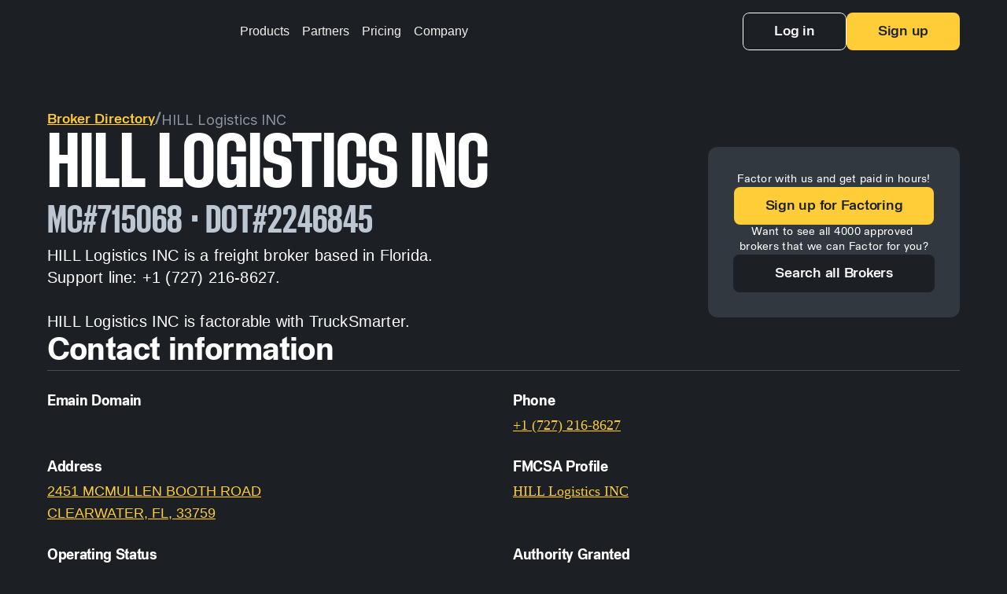

--- FILE ---
content_type: text/html
request_url: https://www.trucksmarter.com/broker-directory/hill-logistics-inc-554052
body_size: 30383
content:
<!doctype html>
<!-- Made in Framer · framer.com ✨ -->
<!-- Published Jan 14, 2026, 9:16 PM UTC -->
<html lang="en" data-redirect-timezone="1">
<head>
    <meta charset="utf-8">
    
    
    <script>try{if(localStorage.get("__framer_force_showing_editorbar_since")){const n=document.createElement("link");n.rel = "modulepreload";n.href="https://framer.com/edit/init.mjs";document.head.appendChild(n)}}catch(e){}</script>
    <!-- Start of headStart -->
    <!-- Snippet: legacy-headStart -->
<!-- Google Tag Manager -->
<script>(function(w,d,s,l,i){w[l]=w[l]||[];w[l].push({'gtm.start':
new Date().getTime(),event:'gtm.js'});var f=d.getElementsByTagName(s)[0],
j=d.createElement(s),dl=l!='dataLayer'?'&l='+l:'';j.async=true;j.src=
'https://www.googletagmanager.com/gtm.js?id='+i+dl;f.parentNode.insertBefore(j,f);
})(window,document,'script','dataLayer','GTM-5GWDX4Q');</script>
<!-- End Google Tag Manager -->
<script>
  !function(){var analytics=window.analytics=window.analytics||[];if(!analytics.initialize)if(analytics.invoked)window.console&&console.error&&console.error("Segment snippet included twice.");else{analytics.invoked=!0;analytics.methods=["trackSubmit","trackClick","trackLink","trackForm","pageview","identify","reset","group","track","ready","alias","debug","page","once","off","on","addSourceMiddleware","addIntegrationMiddleware","setAnonymousId","addDestinationMiddleware"];analytics.factory=function(e){return function(){if(window.analytics.initialized)return window.analytics[e].apply(window.analytics,arguments);var i=Array.prototype.slice.call(arguments);i.unshift(e);analytics.push(i);return analytics}};for(var i=0;i<analytics.methods.length;i++){var key=analytics.methods[i];analytics[key]=analytics.factory(key)}analytics.load=function(key,i){var t=document.createElement("script");t.type="text/javascript";t.async=!0;t.src="https://cdn.segment.com/analytics.js/v1/" + key + "/analytics.min.js";var n=document.getElementsByTagName("script")[0];n.parentNode.insertBefore(t,n);analytics._loadOptions=i};analytics._writeKey="xGF0uFJv0NCQZ3s0CSIIgZFpl8q7BUPD";;analytics.SNIPPET_VERSION="4.16.1";
  analytics.load("xGF0uFJv0NCQZ3s0CSIIgZFpl8q7BUPD");
  analytics.page();
  }}();
</script>
<script type="text/javascript" src="//script.crazyegg.com/pages/scripts/0120/6182.js" async="async"></script>
<!-- SnippetEnd: legacy-headStart -->

    <!-- End of headStart -->
    <meta name="viewport" content="width=device-width">
    <meta name="generator" content="Framer 08b35c4">
    <title>HILL Logistics INC Factoring | TruckSmarter</title>
    <meta name="description" content="Find information about HILL Logistics INC including support and contact information, invoice factoring eligibility with TruckSmarter, risk rating and more.  ">
    <meta name="framer-search-index" content="https://framerusercontent.com/sites/ROp72KWGEVR13lo9VxIt4/searchIndex-sHfYiAAWRcyh.json">
    <meta name="framer-search-index-fallback" content="https://framerusercontent.com/sites/ROp72KWGEVR13lo9VxIt4/searchIndex-deNnVCsWPxzq.json">
    <link href="https://framerusercontent.com/images/ngwUoYQGqgV9QLTiUHYnSWjKIiQ.png" rel="icon" media="(prefers-color-scheme: light)">
    <link href="https://framerusercontent.com/images/ngwUoYQGqgV9QLTiUHYnSWjKIiQ.png" rel="icon" media="(prefers-color-scheme: dark)">
    <!-- Open Graph / Facebook -->
    <meta property="og:type" content="website">
    <meta property="og:title" content="HILL Logistics INC Factoring | TruckSmarter">
    <meta property="og:description" content="Find information about HILL Logistics INC including support and contact information, invoice factoring eligibility with TruckSmarter, risk rating and more.  ">
    <meta property="og:image" content="https://framerusercontent.com/assets/9FUywYXk5YwiDkww5yX7feSs.webp">
    <!-- Twitter -->
    <meta name="twitter:card" content="summary_large_image">
    <meta name="twitter:title" content="HILL Logistics INC Factoring | TruckSmarter">
    <meta name="twitter:description" content="Find information about HILL Logistics INC including support and contact information, invoice factoring eligibility with TruckSmarter, risk rating and more.  ">
    <meta name="twitter:image" content="https://framerusercontent.com/assets/9FUywYXk5YwiDkww5yX7feSs.webp">
    
    <!-- Global site tag (gtag.js) - Google Analytics -->
    <script async src="https://www.googletagmanager.com/gtag/js?id=G-K3WHK2J3Z1"></script>
    <script>
      window.dataLayer = window.dataLayer || [];
      function gtag(){window.dataLayer.push(arguments);}
      gtag('js', new Date());
      gtag('config', 'G-K3WHK2J3Z1');
    </script>
    
    <style data-framer-font-css>/* latin-ext */
@font-face {
  font-family: 'DM Mono';
  font-style: normal;
  font-weight: 400;
  src: url(https://fonts.gstatic.com/s/dmmono/v16/aFTU7PB1QTsUX8KYthSQBLyM.woff2) format('woff2');
  unicode-range: U+0100-02BA, U+02BD-02C5, U+02C7-02CC, U+02CE-02D7, U+02DD-02FF, U+0304, U+0308, U+0329, U+1D00-1DBF, U+1E00-1E9F, U+1EF2-1EFF, U+2020, U+20A0-20AB, U+20AD-20C0, U+2113, U+2C60-2C7F, U+A720-A7FF;
}
/* latin */
@font-face {
  font-family: 'DM Mono';
  font-style: normal;
  font-weight: 400;
  src: url(https://fonts.gstatic.com/s/dmmono/v16/aFTU7PB1QTsUX8KYthqQBA.woff2) format('woff2');
  unicode-range: U+0000-00FF, U+0131, U+0152-0153, U+02BB-02BC, U+02C6, U+02DA, U+02DC, U+0304, U+0308, U+0329, U+2000-206F, U+20AC, U+2122, U+2191, U+2193, U+2212, U+2215, U+FEFF, U+FFFD;
}
/* cyrillic-ext */
@font-face {
  font-family: 'Fragment Mono';
  font-style: normal;
  font-weight: 400;
  src: url(https://fonts.gstatic.com/s/fragmentmono/v6/4iCr6K5wfMRRjxp0DA6-2CLnB45HhrUI.woff2) format('woff2');
  unicode-range: U+0460-052F, U+1C80-1C8A, U+20B4, U+2DE0-2DFF, U+A640-A69F, U+FE2E-FE2F;
}
/* latin-ext */
@font-face {
  font-family: 'Fragment Mono';
  font-style: normal;
  font-weight: 400;
  src: url(https://fonts.gstatic.com/s/fragmentmono/v6/4iCr6K5wfMRRjxp0DA6-2CLnB41HhrUI.woff2) format('woff2');
  unicode-range: U+0100-02BA, U+02BD-02C5, U+02C7-02CC, U+02CE-02D7, U+02DD-02FF, U+0304, U+0308, U+0329, U+1D00-1DBF, U+1E00-1E9F, U+1EF2-1EFF, U+2020, U+20A0-20AB, U+20AD-20C0, U+2113, U+2C60-2C7F, U+A720-A7FF;
}
/* latin */
@font-face {
  font-family: 'Fragment Mono';
  font-style: normal;
  font-weight: 400;
  src: url(https://fonts.gstatic.com/s/fragmentmono/v6/4iCr6K5wfMRRjxp0DA6-2CLnB4NHhg.woff2) format('woff2');
  unicode-range: U+0000-00FF, U+0131, U+0152-0153, U+02BB-02BC, U+02C6, U+02DA, U+02DC, U+0304, U+0308, U+0329, U+2000-206F, U+20AC, U+2122, U+2191, U+2193, U+2212, U+2215, U+FEFF, U+FFFD;
}
/* cyrillic-ext */
@font-face {
  font-family: 'JetBrains Mono';
  font-style: normal;
  font-weight: 500;
  src: url(https://fonts.gstatic.com/s/jetbrainsmono/v24/tDbY2o-flEEny0FZhsfKu5WU4zr3E_BX0PnT8RD8-qxTN1OVgaY.woff2) format('woff2');
  unicode-range: U+0460-052F, U+1C80-1C8A, U+20B4, U+2DE0-2DFF, U+A640-A69F, U+FE2E-FE2F;
}
/* cyrillic */
@font-face {
  font-family: 'JetBrains Mono';
  font-style: normal;
  font-weight: 500;
  src: url(https://fonts.gstatic.com/s/jetbrainsmono/v24/tDbY2o-flEEny0FZhsfKu5WU4zr3E_BX0PnT8RD8-qxTPlOVgaY.woff2) format('woff2');
  unicode-range: U+0301, U+0400-045F, U+0490-0491, U+04B0-04B1, U+2116;
}
/* greek */
@font-face {
  font-family: 'JetBrains Mono';
  font-style: normal;
  font-weight: 500;
  src: url(https://fonts.gstatic.com/s/jetbrainsmono/v24/tDbY2o-flEEny0FZhsfKu5WU4zr3E_BX0PnT8RD8-qxTOVOVgaY.woff2) format('woff2');
  unicode-range: U+0370-0377, U+037A-037F, U+0384-038A, U+038C, U+038E-03A1, U+03A3-03FF;
}
/* vietnamese */
@font-face {
  font-family: 'JetBrains Mono';
  font-style: normal;
  font-weight: 500;
  src: url(https://fonts.gstatic.com/s/jetbrainsmono/v24/tDbY2o-flEEny0FZhsfKu5WU4zr3E_BX0PnT8RD8-qxTNVOVgaY.woff2) format('woff2');
  unicode-range: U+0102-0103, U+0110-0111, U+0128-0129, U+0168-0169, U+01A0-01A1, U+01AF-01B0, U+0300-0301, U+0303-0304, U+0308-0309, U+0323, U+0329, U+1EA0-1EF9, U+20AB;
}
/* latin-ext */
@font-face {
  font-family: 'JetBrains Mono';
  font-style: normal;
  font-weight: 500;
  src: url(https://fonts.gstatic.com/s/jetbrainsmono/v24/tDbY2o-flEEny0FZhsfKu5WU4zr3E_BX0PnT8RD8-qxTNFOVgaY.woff2) format('woff2');
  unicode-range: U+0100-02BA, U+02BD-02C5, U+02C7-02CC, U+02CE-02D7, U+02DD-02FF, U+0304, U+0308, U+0329, U+1D00-1DBF, U+1E00-1E9F, U+1EF2-1EFF, U+2020, U+20A0-20AB, U+20AD-20C0, U+2113, U+2C60-2C7F, U+A720-A7FF;
}
/* latin */
@font-face {
  font-family: 'JetBrains Mono';
  font-style: normal;
  font-weight: 500;
  src: url(https://fonts.gstatic.com/s/jetbrainsmono/v24/tDbY2o-flEEny0FZhsfKu5WU4zr3E_BX0PnT8RD8-qxTOlOV.woff2) format('woff2');
  unicode-range: U+0000-00FF, U+0131, U+0152-0153, U+02BB-02BC, U+02C6, U+02DA, U+02DC, U+0304, U+0308, U+0329, U+2000-206F, U+20AC, U+2122, U+2191, U+2193, U+2212, U+2215, U+FEFF, U+FFFD;
}

@font-face { font-family: "Staff Grotesk Medium"; src: url("https://framerusercontent.com/assets/87jQQGJR9NIDI6zovmXjp52adnI.ttf"); font-display: swap }
@font-face { font-family: "Staff X Condensed SemiBold"; src: url("https://framerusercontent.com/assets/wtqk8yFZ2Dan4lFXtjRfvKWfnW0.woff") }
@font-face { font-family: "Staff Grotesk Regular"; src: url("https://framerusercontent.com/assets/skpLl2jPnksXgVBOjGC2e4wiA7Q.ttf"); font-display: swap }
@font-face { font-family: "Staff Grotesk Medium Italic"; src: url("https://framerusercontent.com/assets/7D3BaGohciTjZ47QwnfqxFXDc.ttf"); font-display: swap }
@font-face { font-family: "Staff Grotesk Bold"; src: url("https://framerusercontent.com/assets/gar65h7fs6K2g3X6xSCe6fJaOQ.ttf"); font-display: swap }
@font-face { font-family: "Staff Grotesk Bold Italic"; src: url("https://framerusercontent.com/assets/jOviea7oVD7JBdLiz0HiuBLuKrM.ttf"); font-display: swap }
@font-face { font-family: "Staff Grotesk Regular"; src: url("https://framerusercontent.com/assets/skpLl2jPnksXgVBOjGC2e4wiA7Q.ttf"); font-display: swap; font-style: normal; font-weight: 400 }
@font-face { font-family: "Staff Grotesk Medium"; src: url("https://framerusercontent.com/assets/87jQQGJR9NIDI6zovmXjp52adnI.ttf"); font-display: swap; font-style: normal; font-weight: 500 }
@font-face { font-family: "Staff X Condensed SemiBold"; src: url("https://framerusercontent.com/assets/b074O1QzXMhMhSKGrYMCMcLLjk.ttf"); font-display: swap; font-style: normal; font-weight: 600 }
@font-face { font-family: "Staff Grotesk Bold"; src: url("https://framerusercontent.com/assets/gar65h7fs6K2g3X6xSCe6fJaOQ.ttf"); font-display: swap; font-style: normal; font-weight: 700 }
@font-face { font-family: "Inter"; src: url("https://framerusercontent.com/assets/5vvr9Vy74if2I6bQbJvbw7SY1pQ.woff2"); font-display: swap; font-style: normal; font-weight: 400; unicode-range: U+0460-052F, U+1C80-1C88, U+20B4, U+2DE0-2DFF, U+A640-A69F, U+FE2E-FE2F }
@font-face { font-family: "Inter"; src: url("https://framerusercontent.com/assets/EOr0mi4hNtlgWNn9if640EZzXCo.woff2"); font-display: swap; font-style: normal; font-weight: 400; unicode-range: U+0301, U+0400-045F, U+0490-0491, U+04B0-04B1, U+2116 }
@font-face { font-family: "Inter"; src: url("https://framerusercontent.com/assets/Y9k9QrlZAqio88Klkmbd8VoMQc.woff2"); font-display: swap; font-style: normal; font-weight: 400; unicode-range: U+1F00-1FFF }
@font-face { font-family: "Inter"; src: url("https://framerusercontent.com/assets/OYrD2tBIBPvoJXiIHnLoOXnY9M.woff2"); font-display: swap; font-style: normal; font-weight: 400; unicode-range: U+0370-03FF }
@font-face { font-family: "Inter"; src: url("https://framerusercontent.com/assets/JeYwfuaPfZHQhEG8U5gtPDZ7WQ.woff2"); font-display: swap; font-style: normal; font-weight: 400; unicode-range: U+0100-024F, U+0259, U+1E00-1EFF, U+2020, U+20A0-20AB, U+20AD-20CF, U+2113, U+2C60-2C7F, U+A720-A7FF }
@font-face { font-family: "Inter"; src: url("https://framerusercontent.com/assets/GrgcKwrN6d3Uz8EwcLHZxwEfC4.woff2"); font-display: swap; font-style: normal; font-weight: 400; unicode-range: U+0000-00FF, U+0131, U+0152-0153, U+02BB-02BC, U+02C6, U+02DA, U+02DC, U+2000-206F, U+2070, U+2074-207E, U+2080-208E, U+20AC, U+2122, U+2191, U+2193, U+2212, U+2215, U+FEFF, U+FFFD }
@font-face { font-family: "Inter"; src: url("https://framerusercontent.com/assets/b6Y37FthZeALduNqHicBT6FutY.woff2"); font-display: swap; font-style: normal; font-weight: 400; unicode-range: U+0102-0103, U+0110-0111, U+0128-0129, U+0168-0169, U+01A0-01A1, U+01AF-01B0, U+1EA0-1EF9, U+20AB }
@font-face { font-family: "Inter"; src: url("https://framerusercontent.com/assets/NXxvFRoY5LDh3yCm7MEP2jqYk.woff2"); font-style: normal; font-weight: 100; unicode-range: U+0460-052F, U+1C80-1C88, U+20B4, U+2DE0-2DFF, U+A640-A69F, U+FE2E-FE2F }
@font-face { font-family: "Inter"; src: url("https://framerusercontent.com/assets/5CcgcVyoWSqO1THBiISd6oCog.woff2"); font-style: normal; font-weight: 100; unicode-range: U+0301, U+0400-045F, U+0490-0491, U+04B0-04B1, U+2116 }
@font-face { font-family: "Inter"; src: url("https://framerusercontent.com/assets/MF544SVCvk3yNpLIz3pwDXFZPKM.woff2"); font-style: normal; font-weight: 100; unicode-range: U+1F00-1FFF }
@font-face { font-family: "Inter"; src: url("https://framerusercontent.com/assets/TNtxudDBkAm2RXdtU3rvTBwoM.woff2"); font-style: normal; font-weight: 100; unicode-range: U+0370-03FF }
@font-face { font-family: "Inter"; src: url("https://framerusercontent.com/assets/fIabp4VN5z7iJ3lNOz9qfNeQHc.woff2"); font-style: normal; font-weight: 100; unicode-range: U+0100-024F, U+0259, U+1E00-1EFF, U+2020, U+20A0-20AB, U+20AD-20CF, U+2113, U+2C60-2C7F, U+A720-A7FF }
@font-face { font-family: "Inter"; src: url("https://framerusercontent.com/assets/8kSLqTnVCEtjx0nu8PxTD4Nh5UU.woff2"); font-style: normal; font-weight: 100; unicode-range: U+0000-00FF, U+0131, U+0152-0153, U+02BB-02BC, U+02C6, U+02DA, U+02DC, U+2000-206F, U+2070, U+2074-207E, U+2080-208E, U+20AC, U+2122, U+2191, U+2193, U+2212, U+2215, U+FEFF, U+FFFD }
@font-face { font-family: "Inter"; src: url("https://framerusercontent.com/assets/9iRSYClnXA0RMygyIn6yjjWXJw.woff2"); font-style: normal; font-weight: 100; unicode-range: U+0102-0103, U+0110-0111, U+0128-0129, U+0168-0169, U+01A0-01A1, U+01AF-01B0, U+1EA0-1EF9, U+20AB }
@font-face { font-family: "Inter"; src: url("https://framerusercontent.com/assets/MVhJhYeDWxeyqT939zMNyw9p8.woff2"); font-style: normal; font-weight: 200; unicode-range: U+0460-052F, U+1C80-1C88, U+20B4, U+2DE0-2DFF, U+A640-A69F, U+FE2E-FE2F }
@font-face { font-family: "Inter"; src: url("https://framerusercontent.com/assets/WXQXYfAQJIi2pCJACAfWWXfIDqI.woff2"); font-style: normal; font-weight: 200; unicode-range: U+0301, U+0400-045F, U+0490-0491, U+04B0-04B1, U+2116 }
@font-face { font-family: "Inter"; src: url("https://framerusercontent.com/assets/RJeJJARdrtNUtic58kOz7hIgBuE.woff2"); font-style: normal; font-weight: 200; unicode-range: U+1F00-1FFF }
@font-face { font-family: "Inter"; src: url("https://framerusercontent.com/assets/4hBRAuM02i3fsxYDzyNvt5Az2so.woff2"); font-style: normal; font-weight: 200; unicode-range: U+0370-03FF }
@font-face { font-family: "Inter"; src: url("https://framerusercontent.com/assets/fz1JbBffNGgK7BNUI1mmbFBlgA8.woff2"); font-style: normal; font-weight: 200; unicode-range: U+0100-024F, U+0259, U+1E00-1EFF, U+2020, U+20A0-20AB, U+20AD-20CF, U+2113, U+2C60-2C7F, U+A720-A7FF }
@font-face { font-family: "Inter"; src: url("https://framerusercontent.com/assets/Z4sGWU2OKBoXPWulb5P25vULA.woff2"); font-style: normal; font-weight: 200; unicode-range: U+0000-00FF, U+0131, U+0152-0153, U+02BB-02BC, U+02C6, U+02DA, U+02DC, U+2000-206F, U+2070, U+2074-207E, U+2080-208E, U+20AC, U+2122, U+2191, U+2193, U+2212, U+2215, U+FEFF, U+FFFD }
@font-face { font-family: "Inter"; src: url("https://framerusercontent.com/assets/eIZyQwIlHYR0mnMSneEDMtqBPgw.woff2"); font-style: normal; font-weight: 200; unicode-range: U+0102-0103, U+0110-0111, U+0128-0129, U+0168-0169, U+01A0-01A1, U+01AF-01B0, U+1EA0-1EF9, U+20AB }
@font-face { font-family: "Inter"; src: url("https://framerusercontent.com/assets/BkDpl4ghaqvMi1btKFyG2tdbec.woff2"); font-display: swap; font-style: normal; font-weight: 300; unicode-range: U+0460-052F, U+1C80-1C88, U+20B4, U+2DE0-2DFF, U+A640-A69F, U+FE2E-FE2F }
@font-face { font-family: "Inter"; src: url("https://framerusercontent.com/assets/zAMK70AQRFSShJgUiaR5IiIhgzk.woff2"); font-display: swap; font-style: normal; font-weight: 300; unicode-range: U+0301, U+0400-045F, U+0490-0491, U+04B0-04B1, U+2116 }
@font-face { font-family: "Inter"; src: url("https://framerusercontent.com/assets/IETjvc5qzUaRoaruDpPSwCUM8.woff2"); font-display: swap; font-style: normal; font-weight: 300; unicode-range: U+1F00-1FFF }
@font-face { font-family: "Inter"; src: url("https://framerusercontent.com/assets/oLCoaT3ioA0fHdJnWR9W6k7NY.woff2"); font-display: swap; font-style: normal; font-weight: 300; unicode-range: U+0370-03FF }
@font-face { font-family: "Inter"; src: url("https://framerusercontent.com/assets/Sj0PCHQSBjFmEp6NBWg6FNaKc.woff2"); font-display: swap; font-style: normal; font-weight: 300; unicode-range: U+0100-024F, U+0259, U+1E00-1EFF, U+2020, U+20A0-20AB, U+20AD-20CF, U+2113, U+2C60-2C7F, U+A720-A7FF }
@font-face { font-family: "Inter"; src: url("https://framerusercontent.com/assets/aqiiD4LUKkKzXdjGL5UzHq8bo5w.woff2"); font-display: swap; font-style: normal; font-weight: 300; unicode-range: U+0000-00FF, U+0131, U+0152-0153, U+02BB-02BC, U+02C6, U+02DA, U+02DC, U+2000-206F, U+2070, U+2074-207E, U+2080-208E, U+20AC, U+2122, U+2191, U+2193, U+2212, U+2215, U+FEFF, U+FFFD }
@font-face { font-family: "Inter"; src: url("https://framerusercontent.com/assets/H4TfENUY1rh8R9UaSD6vngjJP3M.woff2"); font-display: swap; font-style: normal; font-weight: 300; unicode-range: U+0102-0103, U+0110-0111, U+0128-0129, U+0168-0169, U+01A0-01A1, U+01AF-01B0, U+1EA0-1EF9, U+20AB }
@font-face { font-family: "Inter"; src: url("https://framerusercontent.com/assets/5A3Ce6C9YYmCjpQx9M4inSaKU.woff2"); font-display: swap; font-style: normal; font-weight: 500; unicode-range: U+0460-052F, U+1C80-1C88, U+20B4, U+2DE0-2DFF, U+A640-A69F, U+FE2E-FE2F }
@font-face { font-family: "Inter"; src: url("https://framerusercontent.com/assets/Qx95Xyt0Ka3SGhinnbXIGpEIyP4.woff2"); font-display: swap; font-style: normal; font-weight: 500; unicode-range: U+0301, U+0400-045F, U+0490-0491, U+04B0-04B1, U+2116 }
@font-face { font-family: "Inter"; src: url("https://framerusercontent.com/assets/6mJuEAguuIuMog10gGvH5d3cl8.woff2"); font-display: swap; font-style: normal; font-weight: 500; unicode-range: U+1F00-1FFF }
@font-face { font-family: "Inter"; src: url("https://framerusercontent.com/assets/xYYWaj7wCU5zSQH0eXvSaS19wo.woff2"); font-display: swap; font-style: normal; font-weight: 500; unicode-range: U+0370-03FF }
@font-face { font-family: "Inter"; src: url("https://framerusercontent.com/assets/otTaNuNpVK4RbdlT7zDDdKvQBA.woff2"); font-display: swap; font-style: normal; font-weight: 500; unicode-range: U+0100-024F, U+0259, U+1E00-1EFF, U+2020, U+20A0-20AB, U+20AD-20CF, U+2113, U+2C60-2C7F, U+A720-A7FF }
@font-face { font-family: "Inter"; src: url("https://framerusercontent.com/assets/UjlFhCnUjxhNfep4oYBPqnEssyo.woff2"); font-display: swap; font-style: normal; font-weight: 500; unicode-range: U+0000-00FF, U+0131, U+0152-0153, U+02BB-02BC, U+02C6, U+02DA, U+02DC, U+2000-206F, U+2070, U+2074-207E, U+2080-208E, U+20AC, U+2122, U+2191, U+2193, U+2212, U+2215, U+FEFF, U+FFFD }
@font-face { font-family: "Inter"; src: url("https://framerusercontent.com/assets/DolVirEGb34pEXEp8t8FQBSK4.woff2"); font-display: swap; font-style: normal; font-weight: 500; unicode-range: U+0102-0103, U+0110-0111, U+0128-0129, U+0168-0169, U+01A0-01A1, U+01AF-01B0, U+1EA0-1EF9, U+20AB }
@font-face { font-family: "Inter"; src: url("https://framerusercontent.com/assets/hyOgCu0Xnghbimh0pE8QTvtt2AU.woff2"); font-display: swap; font-style: normal; font-weight: 600; unicode-range: U+0460-052F, U+1C80-1C88, U+20B4, U+2DE0-2DFF, U+A640-A69F, U+FE2E-FE2F }
@font-face { font-family: "Inter"; src: url("https://framerusercontent.com/assets/NeGmSOXrPBfEFIy5YZeHq17LEDA.woff2"); font-display: swap; font-style: normal; font-weight: 600; unicode-range: U+0301, U+0400-045F, U+0490-0491, U+04B0-04B1, U+2116 }
@font-face { font-family: "Inter"; src: url("https://framerusercontent.com/assets/oYaAX5himiTPYuN8vLWnqBbfD2s.woff2"); font-display: swap; font-style: normal; font-weight: 600; unicode-range: U+1F00-1FFF }
@font-face { font-family: "Inter"; src: url("https://framerusercontent.com/assets/lEJLP4R0yuCaMCjSXYHtJw72M.woff2"); font-display: swap; font-style: normal; font-weight: 600; unicode-range: U+0370-03FF }
@font-face { font-family: "Inter"; src: url("https://framerusercontent.com/assets/cRJyLNuTJR5jbyKzGi33wU9cqIQ.woff2"); font-display: swap; font-style: normal; font-weight: 600; unicode-range: U+0100-024F, U+0259, U+1E00-1EFF, U+2020, U+20A0-20AB, U+20AD-20CF, U+2113, U+2C60-2C7F, U+A720-A7FF }
@font-face { font-family: "Inter"; src: url("https://framerusercontent.com/assets/yDtI2UI8XcEg1W2je9XPN3Noo.woff2"); font-display: swap; font-style: normal; font-weight: 600; unicode-range: U+0000-00FF, U+0131, U+0152-0153, U+02BB-02BC, U+02C6, U+02DA, U+02DC, U+2000-206F, U+2070, U+2074-207E, U+2080-208E, U+20AC, U+2122, U+2191, U+2193, U+2212, U+2215, U+FEFF, U+FFFD }
@font-face { font-family: "Inter"; src: url("https://framerusercontent.com/assets/A0Wcc7NgXMjUuFdquHDrIZpzZw0.woff2"); font-display: swap; font-style: normal; font-weight: 600; unicode-range: U+0102-0103, U+0110-0111, U+0128-0129, U+0168-0169, U+01A0-01A1, U+01AF-01B0, U+1EA0-1EF9, U+20AB }
@font-face { font-family: "Inter"; src: url("https://framerusercontent.com/assets/DpPBYI0sL4fYLgAkX8KXOPVt7c.woff2"); font-display: swap; font-style: normal; font-weight: 700; unicode-range: U+0460-052F, U+1C80-1C88, U+20B4, U+2DE0-2DFF, U+A640-A69F, U+FE2E-FE2F }
@font-face { font-family: "Inter"; src: url("https://framerusercontent.com/assets/4RAEQdEOrcnDkhHiiCbJOw92Lk.woff2"); font-display: swap; font-style: normal; font-weight: 700; unicode-range: U+0301, U+0400-045F, U+0490-0491, U+04B0-04B1, U+2116 }
@font-face { font-family: "Inter"; src: url("https://framerusercontent.com/assets/1K3W8DizY3v4emK8Mb08YHxTbs.woff2"); font-display: swap; font-style: normal; font-weight: 700; unicode-range: U+1F00-1FFF }
@font-face { font-family: "Inter"; src: url("https://framerusercontent.com/assets/tUSCtfYVM1I1IchuyCwz9gDdQ.woff2"); font-display: swap; font-style: normal; font-weight: 700; unicode-range: U+0370-03FF }
@font-face { font-family: "Inter"; src: url("https://framerusercontent.com/assets/VgYFWiwsAC5OYxAycRXXvhze58.woff2"); font-display: swap; font-style: normal; font-weight: 700; unicode-range: U+0100-024F, U+0259, U+1E00-1EFF, U+2020, U+20A0-20AB, U+20AD-20CF, U+2113, U+2C60-2C7F, U+A720-A7FF }
@font-face { font-family: "Inter"; src: url("https://framerusercontent.com/assets/syRNPWzAMIrcJ3wIlPIP43KjQs.woff2"); font-display: swap; font-style: normal; font-weight: 700; unicode-range: U+0000-00FF, U+0131, U+0152-0153, U+02BB-02BC, U+02C6, U+02DA, U+02DC, U+2000-206F, U+2070, U+2074-207E, U+2080-208E, U+20AC, U+2122, U+2191, U+2193, U+2212, U+2215, U+FEFF, U+FFFD }
@font-face { font-family: "Inter"; src: url("https://framerusercontent.com/assets/GIryZETIX4IFypco5pYZONKhJIo.woff2"); font-display: swap; font-style: normal; font-weight: 700; unicode-range: U+0102-0103, U+0110-0111, U+0128-0129, U+0168-0169, U+01A0-01A1, U+01AF-01B0, U+1EA0-1EF9, U+20AB }
@font-face { font-family: "Inter"; src: url("https://framerusercontent.com/assets/PONfPc6h4EPYwJliXQBmjVx7QxI.woff2"); font-display: swap; font-style: normal; font-weight: 800; unicode-range: U+0460-052F, U+1C80-1C88, U+20B4, U+2DE0-2DFF, U+A640-A69F, U+FE2E-FE2F }
@font-face { font-family: "Inter"; src: url("https://framerusercontent.com/assets/zsnJN7Z1wdzUvepJniD3rbvJIyU.woff2"); font-display: swap; font-style: normal; font-weight: 800; unicode-range: U+0301, U+0400-045F, U+0490-0491, U+04B0-04B1, U+2116 }
@font-face { font-family: "Inter"; src: url("https://framerusercontent.com/assets/UrzZBOy7RyJEWAZGduzOeHiHuY.woff2"); font-display: swap; font-style: normal; font-weight: 800; unicode-range: U+1F00-1FFF }
@font-face { font-family: "Inter"; src: url("https://framerusercontent.com/assets/996sR9SfSDuYELz8oHhDOcErkY.woff2"); font-display: swap; font-style: normal; font-weight: 800; unicode-range: U+0370-03FF }
@font-face { font-family: "Inter"; src: url("https://framerusercontent.com/assets/ftN1HpyPVJEoEb4q36SOrNdLXU.woff2"); font-display: swap; font-style: normal; font-weight: 800; unicode-range: U+0100-024F, U+0259, U+1E00-1EFF, U+2020, U+20A0-20AB, U+20AD-20CF, U+2113, U+2C60-2C7F, U+A720-A7FF }
@font-face { font-family: "Inter"; src: url("https://framerusercontent.com/assets/Mput0MSwESKlJ6TMz9MPDXhgrk.woff2"); font-display: swap; font-style: normal; font-weight: 800; unicode-range: U+0000-00FF, U+0131, U+0152-0153, U+02BB-02BC, U+02C6, U+02DA, U+02DC, U+2000-206F, U+2070, U+2074-207E, U+2080-208E, U+20AC, U+2122, U+2191, U+2193, U+2212, U+2215, U+FEFF, U+FFFD }
@font-face { font-family: "Inter"; src: url("https://framerusercontent.com/assets/JAur4lGGSGRGyrFi59JSIKqVgU.woff2"); font-display: swap; font-style: normal; font-weight: 800; unicode-range: U+0102-0103, U+0110-0111, U+0128-0129, U+0168-0169, U+01A0-01A1, U+01AF-01B0, U+1EA0-1EF9, U+20AB }
@font-face { font-family: "Inter"; src: url("https://framerusercontent.com/assets/mkY5Sgyq51ik0AMrSBwhm9DJg.woff2"); font-style: normal; font-weight: 900; unicode-range: U+0460-052F, U+1C80-1C88, U+20B4, U+2DE0-2DFF, U+A640-A69F, U+FE2E-FE2F }
@font-face { font-family: "Inter"; src: url("https://framerusercontent.com/assets/X5hj6qzcHUYv7h1390c8Rhm6550.woff2"); font-style: normal; font-weight: 900; unicode-range: U+0301, U+0400-045F, U+0490-0491, U+04B0-04B1, U+2116 }
@font-face { font-family: "Inter"; src: url("https://framerusercontent.com/assets/gQhNpS3tN86g8RcVKYUUaKt2oMQ.woff2"); font-style: normal; font-weight: 900; unicode-range: U+1F00-1FFF }
@font-face { font-family: "Inter"; src: url("https://framerusercontent.com/assets/cugnVhSraaRyANCaUtI5FV17wk.woff2"); font-style: normal; font-weight: 900; unicode-range: U+0370-03FF }
@font-face { font-family: "Inter"; src: url("https://framerusercontent.com/assets/5HcVoGak8k5agFJSaKa4floXVu0.woff2"); font-style: normal; font-weight: 900; unicode-range: U+0100-024F, U+0259, U+1E00-1EFF, U+2020, U+20A0-20AB, U+20AD-20CF, U+2113, U+2C60-2C7F, U+A720-A7FF }
@font-face { font-family: "Inter"; src: url("https://framerusercontent.com/assets/rZ5DdENNqIdFTIyQQiP5isO7M.woff2"); font-style: normal; font-weight: 900; unicode-range: U+0000-00FF, U+0131, U+0152-0153, U+02BB-02BC, U+02C6, U+02DA, U+02DC, U+2000-206F, U+2070, U+2074-207E, U+2080-208E, U+20AC, U+2122, U+2191, U+2193, U+2212, U+2215, U+FEFF, U+FFFD }
@font-face { font-family: "Inter"; src: url("https://framerusercontent.com/assets/P2Bw01CtL0b9wqygO0sSVogWbo.woff2"); font-style: normal; font-weight: 900; unicode-range: U+0102-0103, U+0110-0111, U+0128-0129, U+0168-0169, U+01A0-01A1, U+01AF-01B0, U+1EA0-1EF9, U+20AB }
@font-face { font-family: "Inter"; src: url("https://framerusercontent.com/assets/YJsHMqeEm0oDHuxRTVCwg5eZuo.woff2"); font-style: italic; font-weight: 100; unicode-range: U+0460-052F, U+1C80-1C88, U+20B4, U+2DE0-2DFF, U+A640-A69F, U+FE2E-FE2F }
@font-face { font-family: "Inter"; src: url("https://framerusercontent.com/assets/oJJMyJlDykMObEyb5VexHSxd24.woff2"); font-style: italic; font-weight: 100; unicode-range: U+0301, U+0400-045F, U+0490-0491, U+04B0-04B1, U+2116 }
@font-face { font-family: "Inter"; src: url("https://framerusercontent.com/assets/IpeaX0WzLaonj68howNZg4SJJaY.woff2"); font-style: italic; font-weight: 100; unicode-range: U+1F00-1FFF }
@font-face { font-family: "Inter"; src: url("https://framerusercontent.com/assets/KCj1bV3vDXY5OLHttTeRYcu9J8.woff2"); font-style: italic; font-weight: 100; unicode-range: U+0370-03FF }
@font-face { font-family: "Inter"; src: url("https://framerusercontent.com/assets/biaVHhOprxbHaR3dIP7Z8cYurHg.woff2"); font-style: italic; font-weight: 100; unicode-range: U+0100-024F, U+0259, U+1E00-1EFF, U+2020, U+20A0-20AB, U+20AD-20CF, U+2113, U+2C60-2C7F, U+A720-A7FF }
@font-face { font-family: "Inter"; src: url("https://framerusercontent.com/assets/3on0VNjjmogkq1f9ziKFcrY72MI.woff2"); font-style: italic; font-weight: 100; unicode-range: U+0000-00FF, U+0131, U+0152-0153, U+02BB-02BC, U+02C6, U+02DA, U+02DC, U+2000-206F, U+2070, U+2074-207E, U+2080-208E, U+20AC, U+2122, U+2191, U+2193, U+2212, U+2215, U+FEFF, U+FFFD }
@font-face { font-family: "Inter"; src: url("https://framerusercontent.com/assets/gNa011yWpVpNFgUhhSlDX8nUiPQ.woff2"); font-style: italic; font-weight: 100; unicode-range: U+0102-0103, U+0110-0111, U+0128-0129, U+0168-0169, U+01A0-01A1, U+01AF-01B0, U+1EA0-1EF9, U+20AB }
@font-face { font-family: "Inter"; src: url("https://framerusercontent.com/assets/vpq17U0WM26sBGHgq9jnrUmUf8.woff2"); font-style: italic; font-weight: 200; unicode-range: U+0460-052F, U+1C80-1C88, U+20B4, U+2DE0-2DFF, U+A640-A69F, U+FE2E-FE2F }
@font-face { font-family: "Inter"; src: url("https://framerusercontent.com/assets/bNYh7lNMEpOegeRYAtyGel1WqBE.woff2"); font-style: italic; font-weight: 200; unicode-range: U+0301, U+0400-045F, U+0490-0491, U+04B0-04B1, U+2116 }
@font-face { font-family: "Inter"; src: url("https://framerusercontent.com/assets/FBzcXZYmdulcZC0z278U6o0cw.woff2"); font-style: italic; font-weight: 200; unicode-range: U+1F00-1FFF }
@font-face { font-family: "Inter"; src: url("https://framerusercontent.com/assets/ua60IRqWK94xCrq0SC639Hbsdjg.woff2"); font-style: italic; font-weight: 200; unicode-range: U+0370-03FF }
@font-face { font-family: "Inter"; src: url("https://framerusercontent.com/assets/Pd8gNPn2dSCh4FyjWFw9PJysoQ.woff2"); font-style: italic; font-weight: 200; unicode-range: U+0100-024F, U+0259, U+1E00-1EFF, U+2020, U+20A0-20AB, U+20AD-20CF, U+2113, U+2C60-2C7F, U+A720-A7FF }
@font-face { font-family: "Inter"; src: url("https://framerusercontent.com/assets/6OdIurwS6YHsVW2i5fR5CKn0gg.woff2"); font-style: italic; font-weight: 200; unicode-range: U+0000-00FF, U+0131, U+0152-0153, U+02BB-02BC, U+02C6, U+02DA, U+02DC, U+2000-206F, U+2070, U+2074-207E, U+2080-208E, U+20AC, U+2122, U+2191, U+2193, U+2212, U+2215, U+FEFF, U+FFFD }
@font-face { font-family: "Inter"; src: url("https://framerusercontent.com/assets/DtVQjTG8OGGKnwKYrMHRZVCyo.woff2"); font-style: italic; font-weight: 200; unicode-range: U+0102-0103, U+0110-0111, U+0128-0129, U+0168-0169, U+01A0-01A1, U+01AF-01B0, U+1EA0-1EF9, U+20AB }
@font-face { font-family: "Inter"; src: url("https://framerusercontent.com/assets/YYB6GZmCWnZq3RWZOghuZIOxQY.woff2"); font-display: swap; font-style: italic; font-weight: 300; unicode-range: U+0460-052F, U+1C80-1C88, U+20B4, U+2DE0-2DFF, U+A640-A69F, U+FE2E-FE2F }
@font-face { font-family: "Inter"; src: url("https://framerusercontent.com/assets/miJTzODdiyIr3tRo9KEoqXXk2PM.woff2"); font-display: swap; font-style: italic; font-weight: 300; unicode-range: U+0301, U+0400-045F, U+0490-0491, U+04B0-04B1, U+2116 }
@font-face { font-family: "Inter"; src: url("https://framerusercontent.com/assets/6ZMhcggRFfEfbf7lncCpaUbA.woff2"); font-display: swap; font-style: italic; font-weight: 300; unicode-range: U+1F00-1FFF }
@font-face { font-family: "Inter"; src: url("https://framerusercontent.com/assets/8sCN6PGUr4I8q5hC5twAXfcwqV0.woff2"); font-display: swap; font-style: italic; font-weight: 300; unicode-range: U+0370-03FF }
@font-face { font-family: "Inter"; src: url("https://framerusercontent.com/assets/aUYDUTztS7anQw5JuwCncXeLOBY.woff2"); font-display: swap; font-style: italic; font-weight: 300; unicode-range: U+0100-024F, U+0259, U+1E00-1EFF, U+2020, U+20A0-20AB, U+20AD-20CF, U+2113, U+2C60-2C7F, U+A720-A7FF }
@font-face { font-family: "Inter"; src: url("https://framerusercontent.com/assets/8mwKwShtYEXIZ5diRBT74yn9jdQ.woff2"); font-display: swap; font-style: italic; font-weight: 300; unicode-range: U+0000-00FF, U+0131, U+0152-0153, U+02BB-02BC, U+02C6, U+02DA, U+02DC, U+2000-206F, U+2070, U+2074-207E, U+2080-208E, U+20AC, U+2122, U+2191, U+2193, U+2212, U+2215, U+FEFF, U+FFFD }
@font-face { font-family: "Inter"; src: url("https://framerusercontent.com/assets/yDiPvYxioBHsicnYxpPW35WQmx8.woff2"); font-display: swap; font-style: italic; font-weight: 300; unicode-range: U+0102-0103, U+0110-0111, U+0128-0129, U+0168-0169, U+01A0-01A1, U+01AF-01B0, U+1EA0-1EF9, U+20AB }
@font-face { font-family: "Inter"; src: url("https://framerusercontent.com/assets/CfMzU8w2e7tHgF4T4rATMPuWosA.woff2"); font-display: swap; font-style: italic; font-weight: 400; unicode-range: U+0460-052F, U+1C80-1C88, U+20B4, U+2DE0-2DFF, U+A640-A69F, U+FE2E-FE2F }
@font-face { font-family: "Inter"; src: url("https://framerusercontent.com/assets/867QObYax8ANsfX4TGEVU9YiCM.woff2"); font-display: swap; font-style: italic; font-weight: 400; unicode-range: U+0301, U+0400-045F, U+0490-0491, U+04B0-04B1, U+2116 }
@font-face { font-family: "Inter"; src: url("https://framerusercontent.com/assets/Oyn2ZbENFdnW7mt2Lzjk1h9Zb9k.woff2"); font-display: swap; font-style: italic; font-weight: 400; unicode-range: U+1F00-1FFF }
@font-face { font-family: "Inter"; src: url("https://framerusercontent.com/assets/cdAe8hgZ1cMyLu9g005pAW3xMo.woff2"); font-display: swap; font-style: italic; font-weight: 400; unicode-range: U+0370-03FF }
@font-face { font-family: "Inter"; src: url("https://framerusercontent.com/assets/DOfvtmE1UplCq161m6Hj8CSQYg.woff2"); font-display: swap; font-style: italic; font-weight: 400; unicode-range: U+0100-024F, U+0259, U+1E00-1EFF, U+2020, U+20A0-20AB, U+20AD-20CF, U+2113, U+2C60-2C7F, U+A720-A7FF }
@font-face { font-family: "Inter"; src: url("https://framerusercontent.com/assets/pKRFNWFoZl77qYCAIp84lN1h944.woff2"); font-display: swap; font-style: italic; font-weight: 400; unicode-range: U+0000-00FF, U+0131, U+0152-0153, U+02BB-02BC, U+02C6, U+02DA, U+02DC, U+2000-206F, U+2070, U+2074-207E, U+2080-208E, U+20AC, U+2122, U+2191, U+2193, U+2212, U+2215, U+FEFF, U+FFFD }
@font-face { font-family: "Inter"; src: url("https://framerusercontent.com/assets/tKtBcDnBMevsEEJKdNGhhkLzYo.woff2"); font-display: swap; font-style: italic; font-weight: 400; unicode-range: U+0102-0103, U+0110-0111, U+0128-0129, U+0168-0169, U+01A0-01A1, U+01AF-01B0, U+1EA0-1EF9, U+20AB }
@font-face { font-family: "Inter"; src: url("https://framerusercontent.com/assets/khkJkwSL66WFg8SX6Wa726c.woff2"); font-display: swap; font-style: italic; font-weight: 500; unicode-range: U+0460-052F, U+1C80-1C88, U+20B4, U+2DE0-2DFF, U+A640-A69F, U+FE2E-FE2F }
@font-face { font-family: "Inter"; src: url("https://framerusercontent.com/assets/0E7IMbDzcGABpBwwqNEt60wU0w.woff2"); font-display: swap; font-style: italic; font-weight: 500; unicode-range: U+0301, U+0400-045F, U+0490-0491, U+04B0-04B1, U+2116 }
@font-face { font-family: "Inter"; src: url("https://framerusercontent.com/assets/NTJ0nQgIF0gcDelS14zQ9NR9Q.woff2"); font-display: swap; font-style: italic; font-weight: 500; unicode-range: U+1F00-1FFF }
@font-face { font-family: "Inter"; src: url("https://framerusercontent.com/assets/QrcNhgEPfRl0LS8qz5Ln8olanl8.woff2"); font-display: swap; font-style: italic; font-weight: 500; unicode-range: U+0370-03FF }
@font-face { font-family: "Inter"; src: url("https://framerusercontent.com/assets/JEXmejW8mXOYMtt0hyRg811kHac.woff2"); font-display: swap; font-style: italic; font-weight: 500; unicode-range: U+0100-024F, U+0259, U+1E00-1EFF, U+2020, U+20A0-20AB, U+20AD-20CF, U+2113, U+2C60-2C7F, U+A720-A7FF }
@font-face { font-family: "Inter"; src: url("https://framerusercontent.com/assets/Bo5CNzBv77CafbxOtKIkpw9egw.woff2"); font-display: swap; font-style: italic; font-weight: 500; unicode-range: U+0000-00FF, U+0131, U+0152-0153, U+02BB-02BC, U+02C6, U+02DA, U+02DC, U+2000-206F, U+2070, U+2074-207E, U+2080-208E, U+20AC, U+2122, U+2191, U+2193, U+2212, U+2215, U+FEFF, U+FFFD }
@font-face { font-family: "Inter"; src: url("https://framerusercontent.com/assets/uy9s0iWuxiNnVt8EpTI3gzohpwo.woff2"); font-display: swap; font-style: italic; font-weight: 500; unicode-range: U+0102-0103, U+0110-0111, U+0128-0129, U+0168-0169, U+01A0-01A1, U+01AF-01B0, U+1EA0-1EF9, U+20AB }
@font-face { font-family: "Inter"; src: url("https://framerusercontent.com/assets/vxBnBhH8768IFAXAb4Qf6wQHKs.woff2"); font-display: swap; font-style: italic; font-weight: 600; unicode-range: U+0460-052F, U+1C80-1C88, U+20B4, U+2DE0-2DFF, U+A640-A69F, U+FE2E-FE2F }
@font-face { font-family: "Inter"; src: url("https://framerusercontent.com/assets/zSsEuoJdh8mcFVk976C05ZfQr8.woff2"); font-display: swap; font-style: italic; font-weight: 600; unicode-range: U+0301, U+0400-045F, U+0490-0491, U+04B0-04B1, U+2116 }
@font-face { font-family: "Inter"; src: url("https://framerusercontent.com/assets/b8ezwLrN7h2AUoPEENcsTMVJ0.woff2"); font-display: swap; font-style: italic; font-weight: 600; unicode-range: U+1F00-1FFF }
@font-face { font-family: "Inter"; src: url("https://framerusercontent.com/assets/mvNEIBLyHbscgHtwfsByjXUz3XY.woff2"); font-display: swap; font-style: italic; font-weight: 600; unicode-range: U+0370-03FF }
@font-face { font-family: "Inter"; src: url("https://framerusercontent.com/assets/6FI2EneKzM3qBy5foOZXey7coCA.woff2"); font-display: swap; font-style: italic; font-weight: 600; unicode-range: U+0100-024F, U+0259, U+1E00-1EFF, U+2020, U+20A0-20AB, U+20AD-20CF, U+2113, U+2C60-2C7F, U+A720-A7FF }
@font-face { font-family: "Inter"; src: url("https://framerusercontent.com/assets/fuyXZpVvOjq8NesCOfgirHCWyg.woff2"); font-display: swap; font-style: italic; font-weight: 600; unicode-range: U+0000-00FF, U+0131, U+0152-0153, U+02BB-02BC, U+02C6, U+02DA, U+02DC, U+2000-206F, U+2070, U+2074-207E, U+2080-208E, U+20AC, U+2122, U+2191, U+2193, U+2212, U+2215, U+FEFF, U+FFFD }
@font-face { font-family: "Inter"; src: url("https://framerusercontent.com/assets/NHHeAKJVP0ZWHk5YZnQQChIsBM.woff2"); font-display: swap; font-style: italic; font-weight: 600; unicode-range: U+0102-0103, U+0110-0111, U+0128-0129, U+0168-0169, U+01A0-01A1, U+01AF-01B0, U+1EA0-1EF9, U+20AB }
@font-face { font-family: "Inter"; src: url("https://framerusercontent.com/assets/H89BbHkbHDzlxZzxi8uPzTsp90.woff2"); font-display: swap; font-style: italic; font-weight: 700; unicode-range: U+0460-052F, U+1C80-1C88, U+20B4, U+2DE0-2DFF, U+A640-A69F, U+FE2E-FE2F }
@font-face { font-family: "Inter"; src: url("https://framerusercontent.com/assets/u6gJwDuwB143kpNK1T1MDKDWkMc.woff2"); font-display: swap; font-style: italic; font-weight: 700; unicode-range: U+0301, U+0400-045F, U+0490-0491, U+04B0-04B1, U+2116 }
@font-face { font-family: "Inter"; src: url("https://framerusercontent.com/assets/43sJ6MfOPh1LCJt46OvyDuSbA6o.woff2"); font-display: swap; font-style: italic; font-weight: 700; unicode-range: U+1F00-1FFF }
@font-face { font-family: "Inter"; src: url("https://framerusercontent.com/assets/wccHG0r4gBDAIRhfHiOlq6oEkqw.woff2"); font-display: swap; font-style: italic; font-weight: 700; unicode-range: U+0370-03FF }
@font-face { font-family: "Inter"; src: url("https://framerusercontent.com/assets/WZ367JPwf9bRW6LdTHN8rXgSjw.woff2"); font-display: swap; font-style: italic; font-weight: 700; unicode-range: U+0100-024F, U+0259, U+1E00-1EFF, U+2020, U+20A0-20AB, U+20AD-20CF, U+2113, U+2C60-2C7F, U+A720-A7FF }
@font-face { font-family: "Inter"; src: url("https://framerusercontent.com/assets/ia3uin3hQWqDrVloC1zEtYHWw.woff2"); font-display: swap; font-style: italic; font-weight: 700; unicode-range: U+0000-00FF, U+0131, U+0152-0153, U+02BB-02BC, U+02C6, U+02DA, U+02DC, U+2000-206F, U+2070, U+2074-207E, U+2080-208E, U+20AC, U+2122, U+2191, U+2193, U+2212, U+2215, U+FEFF, U+FFFD }
@font-face { font-family: "Inter"; src: url("https://framerusercontent.com/assets/2A4Xx7CngadFGlVV4xrO06OBHY.woff2"); font-display: swap; font-style: italic; font-weight: 700; unicode-range: U+0102-0103, U+0110-0111, U+0128-0129, U+0168-0169, U+01A0-01A1, U+01AF-01B0, U+1EA0-1EF9, U+20AB }
@font-face { font-family: "Inter"; src: url("https://framerusercontent.com/assets/if4nAQEfO1l3iBiurvlUSTaMA.woff2"); font-display: swap; font-style: italic; font-weight: 800; unicode-range: U+0460-052F, U+1C80-1C88, U+20B4, U+2DE0-2DFF, U+A640-A69F, U+FE2E-FE2F }
@font-face { font-family: "Inter"; src: url("https://framerusercontent.com/assets/GdJ7SQjcmkU1sz7lk5lMpKUlKY.woff2"); font-display: swap; font-style: italic; font-weight: 800; unicode-range: U+0301, U+0400-045F, U+0490-0491, U+04B0-04B1, U+2116 }
@font-face { font-family: "Inter"; src: url("https://framerusercontent.com/assets/sOA6LVskcCqlqggyjIZe0Zh39UQ.woff2"); font-display: swap; font-style: italic; font-weight: 800; unicode-range: U+1F00-1FFF }
@font-face { font-family: "Inter"; src: url("https://framerusercontent.com/assets/zUCSsMbWBcHOQoATrhsPVigkc.woff2"); font-display: swap; font-style: italic; font-weight: 800; unicode-range: U+0370-03FF }
@font-face { font-family: "Inter"; src: url("https://framerusercontent.com/assets/6eYp9yIAUvPZY7o0yfI4e2OP6g.woff2"); font-display: swap; font-style: italic; font-weight: 800; unicode-range: U+0100-024F, U+0259, U+1E00-1EFF, U+2020, U+20A0-20AB, U+20AD-20CF, U+2113, U+2C60-2C7F, U+A720-A7FF }
@font-face { font-family: "Inter"; src: url("https://framerusercontent.com/assets/8AYN209PzikkmqPEbOGJlpgu6M.woff2"); font-display: swap; font-style: italic; font-weight: 800; unicode-range: U+0000-00FF, U+0131, U+0152-0153, U+02BB-02BC, U+02C6, U+02DA, U+02DC, U+2000-206F, U+2070, U+2074-207E, U+2080-208E, U+20AC, U+2122, U+2191, U+2193, U+2212, U+2215, U+FEFF, U+FFFD }
@font-face { font-family: "Inter"; src: url("https://framerusercontent.com/assets/L9nHaKi7ULzGWchEehsfwttxOwM.woff2"); font-display: swap; font-style: italic; font-weight: 800; unicode-range: U+0102-0103, U+0110-0111, U+0128-0129, U+0168-0169, U+01A0-01A1, U+01AF-01B0, U+1EA0-1EF9, U+20AB }
@font-face { font-family: "Inter"; src: url("https://framerusercontent.com/assets/05KsVHGDmqXSBXM4yRZ65P8i0s.woff2"); font-style: italic; font-weight: 900; unicode-range: U+0460-052F, U+1C80-1C88, U+20B4, U+2DE0-2DFF, U+A640-A69F, U+FE2E-FE2F }
@font-face { font-family: "Inter"; src: url("https://framerusercontent.com/assets/ky8ovPukK4dJ1Pxq74qGhOqCYI.woff2"); font-style: italic; font-weight: 900; unicode-range: U+0301, U+0400-045F, U+0490-0491, U+04B0-04B1, U+2116 }
@font-face { font-family: "Inter"; src: url("https://framerusercontent.com/assets/vvNSqIj42qeQ2bvCRBIWKHscrc.woff2"); font-style: italic; font-weight: 900; unicode-range: U+1F00-1FFF }
@font-face { font-family: "Inter"; src: url("https://framerusercontent.com/assets/3ZmXbBKToJifDV9gwcifVd1tEY.woff2"); font-style: italic; font-weight: 900; unicode-range: U+0370-03FF }
@font-face { font-family: "Inter"; src: url("https://framerusercontent.com/assets/FNfhX3dt4ChuLJq2PwdlxHO7PU.woff2"); font-style: italic; font-weight: 900; unicode-range: U+0100-024F, U+0259, U+1E00-1EFF, U+2020, U+20A0-20AB, U+20AD-20CF, U+2113, U+2C60-2C7F, U+A720-A7FF }
@font-face { font-family: "Inter"; src: url("https://framerusercontent.com/assets/gcnfba68tfm7qAyrWRCf9r34jg.woff2"); font-style: italic; font-weight: 900; unicode-range: U+0000-00FF, U+0131, U+0152-0153, U+02BB-02BC, U+02C6, U+02DA, U+02DC, U+2000-206F, U+2070, U+2074-207E, U+2080-208E, U+20AC, U+2122, U+2191, U+2193, U+2212, U+2215, U+FEFF, U+FFFD }
@font-face { font-family: "Inter"; src: url("https://framerusercontent.com/assets/efTfQcBJ53kM2pB1hezSZ3RDUFs.woff2"); font-style: italic; font-weight: 900; unicode-range: U+0102-0103, U+0110-0111, U+0128-0129, U+0168-0169, U+01A0-01A1, U+01AF-01B0, U+1EA0-1EF9, U+20AB }
@font-face { font-family: "Inter Variable"; src: url("https://framerusercontent.com/assets/mYcqTSergLb16PdbJJQMl9ebYm4.woff2"); font-display: swap; font-style: normal; font-weight: 400; unicode-range: U+0460-052F, U+1C80-1C88, U+20B4, U+2DE0-2DFF, U+A640-A69F, U+FE2E-FE2F }
@font-face { font-family: "Inter Variable"; src: url("https://framerusercontent.com/assets/ZRl8AlxwsX1m7xS1eJCiSPbztg.woff2"); font-display: swap; font-style: normal; font-weight: 400; unicode-range: U+0301, U+0400-045F, U+0490-0491, U+04B0-04B1, U+2116 }
@font-face { font-family: "Inter Variable"; src: url("https://framerusercontent.com/assets/nhSQpBRqFmXNUBY2p5SENQ8NplQ.woff2"); font-display: swap; font-style: normal; font-weight: 400; unicode-range: U+1F00-1FFF }
@font-face { font-family: "Inter Variable"; src: url("https://framerusercontent.com/assets/DYHjxG0qXjopUuruoacfl5SA.woff2"); font-display: swap; font-style: normal; font-weight: 400; unicode-range: U+0370-03FF }
@font-face { font-family: "Inter Variable"; src: url("https://framerusercontent.com/assets/s7NH6sl7w4NU984r5hcmo1tPSYo.woff2"); font-display: swap; font-style: normal; font-weight: 400; unicode-range: U+0100-024F, U+0259, U+1E00-1EFF, U+2020, U+20A0-20AB, U+20AD-20CF, U+2113, U+2C60-2C7F, U+A720-A7FF }
@font-face { font-family: "Inter Variable"; src: url("https://framerusercontent.com/assets/7lw0VWkeXrGYJT05oB3DsFy8BaY.woff2"); font-display: swap; font-style: normal; font-weight: 400; unicode-range: U+0000-00FF, U+0131, U+0152-0153, U+02BB-02BC, U+02C6, U+02DA, U+02DC, U+2000-206F, U+2070, U+2074-207E, U+2080-208E, U+20AC, U+2122, U+2191, U+2193, U+2212, U+2215, U+FEFF, U+FFFD }
@font-face { font-family: "Inter Variable"; src: url("https://framerusercontent.com/assets/wx5nfqEgOXnxuFaxB0Mn9OhmcZA.woff2"); font-display: swap; font-style: normal; font-weight: 400; unicode-range: U+0102-0103, U+0110-0111, U+0128-0129, U+0168-0169, U+01A0-01A1, U+01AF-01B0, U+1EA0-1EF9, U+20AB }
@font-face { font-family: "Inter Variable"; src: url("https://framerusercontent.com/assets/FMAZXZOvzvP9daUF2pk7jeNQE.woff2"); font-display: swap; font-style: italic; font-weight: 400; unicode-range: U+0460-052F, U+1C80-1C88, U+20B4, U+2DE0-2DFF, U+A640-A69F, U+FE2E-FE2F }
@font-face { font-family: "Inter Variable"; src: url("https://framerusercontent.com/assets/XRXDXcGEcHEhj5vRoCcaNzLUII.woff2"); font-display: swap; font-style: italic; font-weight: 400; unicode-range: U+0301, U+0400-045F, U+0490-0491, U+04B0-04B1, U+2116 }
@font-face { font-family: "Inter Variable"; src: url("https://framerusercontent.com/assets/WL8JiibS9vHU7Cb3NGaJKioRjQ.woff2"); font-display: swap; font-style: italic; font-weight: 400; unicode-range: U+1F00-1FFF }
@font-face { font-family: "Inter Variable"; src: url("https://framerusercontent.com/assets/LfqxQLLXCFxnUuZS8fkv9AT0uI.woff2"); font-display: swap; font-style: italic; font-weight: 400; unicode-range: U+0370-03FF }
@font-face { font-family: "Inter Variable"; src: url("https://framerusercontent.com/assets/3IqofWpyruZr7Qc3kaedPmw7o.woff2"); font-display: swap; font-style: italic; font-weight: 400; unicode-range: U+0100-024F, U+0259, U+1E00-1EFF, U+2020, U+20A0-20AB, U+20AD-20CF, U+2113, U+2C60-2C7F, U+A720-A7FF }
@font-face { font-family: "Inter Variable"; src: url("https://framerusercontent.com/assets/N9O1YBTY0ROZrE0GiMsoMSyPbQ.woff2"); font-display: swap; font-style: italic; font-weight: 400; unicode-range: U+0000-00FF, U+0131, U+0152-0153, U+02BB-02BC, U+02C6, U+02DA, U+02DC, U+2000-206F, U+2070, U+2074-207E, U+2080-208E, U+20AC, U+2122, U+2191, U+2193, U+2212, U+2215, U+FEFF, U+FFFD }
@font-face { font-family: "Inter Variable"; src: url("https://framerusercontent.com/assets/Qpek1Wzh1dJ3f8j88Vebg4yC92w.woff2"); font-display: swap; font-style: italic; font-weight: 400; unicode-range: U+0102-0103, U+0110-0111, U+0128-0129, U+0168-0169, U+01A0-01A1, U+01AF-01B0, U+1EA0-1EF9, U+20AB }
@font-face { font-family: "Inter Display"; src: url("https://framerusercontent.com/assets/2uIBiALfCHVpWbHqRMZutfT7giU.woff2"); font-display: swap; font-style: normal; font-weight: 400; unicode-range: U+0460-052F, U+1C80-1C88, U+20B4, U+2DE0-2DFF, U+A640-A69F, U+FE2E-FE2F }
@font-face { font-family: "Inter Display"; src: url("https://framerusercontent.com/assets/Zwfz6xbVe5pmcWRJRgBDHnMkOkI.woff2"); font-display: swap; font-style: normal; font-weight: 400; unicode-range: U+0301, U+0400-045F, U+0490-0491, U+04B0-04B1, U+2116 }
@font-face { font-family: "Inter Display"; src: url("https://framerusercontent.com/assets/U9LaDDmbRhzX3sB8g8glTy5feTE.woff2"); font-display: swap; font-style: normal; font-weight: 400; unicode-range: U+1F00-1FFF }
@font-face { font-family: "Inter Display"; src: url("https://framerusercontent.com/assets/tVew2LzXJ1t7QfxP1gdTIdj2o0g.woff2"); font-display: swap; font-style: normal; font-weight: 400; unicode-range: U+0370-03FF }
@font-face { font-family: "Inter Display"; src: url("https://framerusercontent.com/assets/DF7bjCRmStYPqSb945lAlMfCCVQ.woff2"); font-display: swap; font-style: normal; font-weight: 400; unicode-range: U+0100-024F, U+0259, U+1E00-1EFF, U+2020, U+20A0-20AB, U+20AD-20CF, U+2113, U+2C60-2C7F, U+A720-A7FF }
@font-face { font-family: "Inter Display"; src: url("https://framerusercontent.com/assets/bHYNJqzTyl2lqvmMiRRS6Y16Es.woff2"); font-display: swap; font-style: normal; font-weight: 400; unicode-range: U+0000-00FF, U+0131, U+0152-0153, U+02BB-02BC, U+02C6, U+02DA, U+02DC, U+2000-206F, U+2070, U+2074-207E, U+2080-208E, U+20AC, U+2122, U+2191, U+2193, U+2212, U+2215, U+FEFF, U+FFFD }
@font-face { font-family: "Inter Display"; src: url("https://framerusercontent.com/assets/vebZUMjGyKkYsfcY73iwWTzLNag.woff2"); font-display: swap; font-style: normal; font-weight: 400; unicode-range: U+0102-0103, U+0110-0111, U+0128-0129, U+0168-0169, U+01A0-01A1, U+01AF-01B0, U+1EA0-1EF9, U+20AB }
@font-face { font-family: "Inter Display"; src: url("https://framerusercontent.com/assets/Vu4RH4OOAYHIXg4LpXVzNVmbpY.woff2"); font-style: normal; font-weight: 100; unicode-range: U+0460-052F, U+1C80-1C88, U+20B4, U+2DE0-2DFF, U+A640-A69F, U+FE2E-FE2F }
@font-face { font-family: "Inter Display"; src: url("https://framerusercontent.com/assets/eOWZqb2nQ1SLbtYmcGBFYFSOE5U.woff2"); font-style: normal; font-weight: 100; unicode-range: U+0301, U+0400-045F, U+0490-0491, U+04B0-04B1, U+2116 }
@font-face { font-family: "Inter Display"; src: url("https://framerusercontent.com/assets/H0Z3dXk6VFBv9TPQedY7FZVVVQ.woff2"); font-style: normal; font-weight: 100; unicode-range: U+1F00-1FFF }
@font-face { font-family: "Inter Display"; src: url("https://framerusercontent.com/assets/sMud1BrfhejzYfhsGoUtjWdRb90.woff2"); font-style: normal; font-weight: 100; unicode-range: U+0370-03FF }
@font-face { font-family: "Inter Display"; src: url("https://framerusercontent.com/assets/SDel4nEmK9AyiBktaYZfYI9DrY.woff2"); font-style: normal; font-weight: 100; unicode-range: U+0100-024F, U+0259, U+1E00-1EFF, U+2020, U+20A0-20AB, U+20AD-20CF, U+2113, U+2C60-2C7F, U+A720-A7FF }
@font-face { font-family: "Inter Display"; src: url("https://framerusercontent.com/assets/GoWsxcsKZ1Hiy2Y8l40zBgNwYvo.woff2"); font-style: normal; font-weight: 100; unicode-range: U+0000-00FF, U+0131, U+0152-0153, U+02BB-02BC, U+02C6, U+02DA, U+02DC, U+2000-206F, U+2070, U+2074-207E, U+2080-208E, U+20AC, U+2122, U+2191, U+2193, U+2212, U+2215, U+FEFF, U+FFFD }
@font-face { font-family: "Inter Display"; src: url("https://framerusercontent.com/assets/iPDparXDXhfwSxmuiEXzr0b1vAU.woff2"); font-style: normal; font-weight: 100; unicode-range: U+0102-0103, U+0110-0111, U+0128-0129, U+0168-0169, U+01A0-01A1, U+01AF-01B0, U+1EA0-1EF9, U+20AB }
@font-face { font-family: "Inter Display"; src: url("https://framerusercontent.com/assets/kZK78sVb0ChIxwI4EF00ArQvpu0.woff2"); font-style: normal; font-weight: 200; unicode-range: U+0460-052F, U+1C80-1C88, U+20B4, U+2DE0-2DFF, U+A640-A69F, U+FE2E-FE2F }
@font-face { font-family: "Inter Display"; src: url("https://framerusercontent.com/assets/zLXnIInNs9VhCJZQ1B0FvHgtWDM.woff2"); font-style: normal; font-weight: 200; unicode-range: U+0301, U+0400-045F, U+0490-0491, U+04B0-04B1, U+2116 }
@font-face { font-family: "Inter Display"; src: url("https://framerusercontent.com/assets/yHa3FUh9QDCLkYGoHU44PsRbTI.woff2"); font-style: normal; font-weight: 200; unicode-range: U+1F00-1FFF }
@font-face { font-family: "Inter Display"; src: url("https://framerusercontent.com/assets/w3wwH92cnNPcZVAf63gAmGQW0k.woff2"); font-style: normal; font-weight: 200; unicode-range: U+0370-03FF }
@font-face { font-family: "Inter Display"; src: url("https://framerusercontent.com/assets/w9aHRXFhel7kScIgRMsPqEwE3AY.woff2"); font-style: normal; font-weight: 200; unicode-range: U+0100-024F, U+0259, U+1E00-1EFF, U+2020, U+20A0-20AB, U+20AD-20CF, U+2113, U+2C60-2C7F, U+A720-A7FF }
@font-face { font-family: "Inter Display"; src: url("https://framerusercontent.com/assets/t5RNiwIqoB2GvYhcdv6NPQF6kfk.woff2"); font-style: normal; font-weight: 200; unicode-range: U+0000-00FF, U+0131, U+0152-0153, U+02BB-02BC, U+02C6, U+02DA, U+02DC, U+2000-206F, U+2070, U+2074-207E, U+2080-208E, U+20AC, U+2122, U+2191, U+2193, U+2212, U+2215, U+FEFF, U+FFFD }
@font-face { font-family: "Inter Display"; src: url("https://framerusercontent.com/assets/eDNmF3DmGWYDX8NrhNZOl1SDyQ.woff2"); font-style: normal; font-weight: 200; unicode-range: U+0102-0103, U+0110-0111, U+0128-0129, U+0168-0169, U+01A0-01A1, U+01AF-01B0, U+1EA0-1EF9, U+20AB }
@font-face { font-family: "Inter Display"; src: url("https://framerusercontent.com/assets/MaMAn5Jp5gJg1z3VaLH65QwWPLc.woff2"); font-display: swap; font-style: normal; font-weight: 300; unicode-range: U+0460-052F, U+1C80-1C88, U+20B4, U+2DE0-2DFF, U+A640-A69F, U+FE2E-FE2F }
@font-face { font-family: "Inter Display"; src: url("https://framerusercontent.com/assets/fEqgEChcTaneQFxeugexHq7Bk.woff2"); font-display: swap; font-style: normal; font-weight: 300; unicode-range: U+0301, U+0400-045F, U+0490-0491, U+04B0-04B1, U+2116 }
@font-face { font-family: "Inter Display"; src: url("https://framerusercontent.com/assets/nL7d8Ph0ViwUQorApF89PoAagQI.woff2"); font-display: swap; font-style: normal; font-weight: 300; unicode-range: U+1F00-1FFF }
@font-face { font-family: "Inter Display"; src: url("https://framerusercontent.com/assets/YOHXUQlY1iC2t7qT4HeLSoBDtn4.woff2"); font-display: swap; font-style: normal; font-weight: 300; unicode-range: U+0370-03FF }
@font-face { font-family: "Inter Display"; src: url("https://framerusercontent.com/assets/TfzHIi6ZmZDuhnIFGcgM6Ipuim4.woff2"); font-display: swap; font-style: normal; font-weight: 300; unicode-range: U+0100-024F, U+0259, U+1E00-1EFF, U+2020, U+20A0-20AB, U+20AD-20CF, U+2113, U+2C60-2C7F, U+A720-A7FF }
@font-face { font-family: "Inter Display"; src: url("https://framerusercontent.com/assets/CnMzVKZxLPB68RITfNGUfLe65m4.woff2"); font-display: swap; font-style: normal; font-weight: 300; unicode-range: U+0000-00FF, U+0131, U+0152-0153, U+02BB-02BC, U+02C6, U+02DA, U+02DC, U+2000-206F, U+2070, U+2074-207E, U+2080-208E, U+20AC, U+2122, U+2191, U+2193, U+2212, U+2215, U+FEFF, U+FFFD }
@font-face { font-family: "Inter Display"; src: url("https://framerusercontent.com/assets/ub5XwqqEAMrXQz31ej6fNqbxnBc.woff2"); font-display: swap; font-style: normal; font-weight: 300; unicode-range: U+0102-0103, U+0110-0111, U+0128-0129, U+0168-0169, U+01A0-01A1, U+01AF-01B0, U+1EA0-1EF9, U+20AB }
@font-face { font-family: "Inter Display"; src: url("https://framerusercontent.com/assets/ePuN3mCjzajIHnyCdvKBFiZkyY0.woff2"); font-display: swap; font-style: normal; font-weight: 500; unicode-range: U+0460-052F, U+1C80-1C88, U+20B4, U+2DE0-2DFF, U+A640-A69F, U+FE2E-FE2F }
@font-face { font-family: "Inter Display"; src: url("https://framerusercontent.com/assets/V3j1L0o5vPFKe26Sw4HcpXCfHo.woff2"); font-display: swap; font-style: normal; font-weight: 500; unicode-range: U+0301, U+0400-045F, U+0490-0491, U+04B0-04B1, U+2116 }
@font-face { font-family: "Inter Display"; src: url("https://framerusercontent.com/assets/F3kdpd2N0cToWV5huaZjjgM.woff2"); font-display: swap; font-style: normal; font-weight: 500; unicode-range: U+1F00-1FFF }
@font-face { font-family: "Inter Display"; src: url("https://framerusercontent.com/assets/0iDmxkizU9goZoclqIqsV5rvETU.woff2"); font-display: swap; font-style: normal; font-weight: 500; unicode-range: U+0370-03FF }
@font-face { font-family: "Inter Display"; src: url("https://framerusercontent.com/assets/r0mv3NegmA0akcQsNFotG32Las.woff2"); font-display: swap; font-style: normal; font-weight: 500; unicode-range: U+0100-024F, U+0259, U+1E00-1EFF, U+2020, U+20A0-20AB, U+20AD-20CF, U+2113, U+2C60-2C7F, U+A720-A7FF }
@font-face { font-family: "Inter Display"; src: url("https://framerusercontent.com/assets/iwWTDc49ENF2tCHbqlNARXw6Ug.woff2"); font-display: swap; font-style: normal; font-weight: 500; unicode-range: U+0000-00FF, U+0131, U+0152-0153, U+02BB-02BC, U+02C6, U+02DA, U+02DC, U+2000-206F, U+2070, U+2074-207E, U+2080-208E, U+20AC, U+2122, U+2191, U+2193, U+2212, U+2215, U+FEFF, U+FFFD }
@font-face { font-family: "Inter Display"; src: url("https://framerusercontent.com/assets/Ii21jnSJkulBKsHHXKlapi7fv9w.woff2"); font-display: swap; font-style: normal; font-weight: 500; unicode-range: U+0102-0103, U+0110-0111, U+0128-0129, U+0168-0169, U+01A0-01A1, U+01AF-01B0, U+1EA0-1EF9, U+20AB }
@font-face { font-family: "Inter Display"; src: url("https://framerusercontent.com/assets/gazZKZuUEtvr9ULhdA4SprP0AZ0.woff2"); font-display: swap; font-style: normal; font-weight: 600; unicode-range: U+0460-052F, U+1C80-1C88, U+20B4, U+2DE0-2DFF, U+A640-A69F, U+FE2E-FE2F }
@font-face { font-family: "Inter Display"; src: url("https://framerusercontent.com/assets/pe8RoujoPxuTZhqoNzYqHX2MXA.woff2"); font-display: swap; font-style: normal; font-weight: 600; unicode-range: U+0301, U+0400-045F, U+0490-0491, U+04B0-04B1, U+2116 }
@font-face { font-family: "Inter Display"; src: url("https://framerusercontent.com/assets/teGhWnhH3bCqefKGsIsqFy3hK8.woff2"); font-display: swap; font-style: normal; font-weight: 600; unicode-range: U+1F00-1FFF }
@font-face { font-family: "Inter Display"; src: url("https://framerusercontent.com/assets/qQHxgTnEk6Czu1yW4xS82HQWFOk.woff2"); font-display: swap; font-style: normal; font-weight: 600; unicode-range: U+0370-03FF }
@font-face { font-family: "Inter Display"; src: url("https://framerusercontent.com/assets/MJ3N6lfN4iP5Um8rJGqLYl03tE.woff2"); font-display: swap; font-style: normal; font-weight: 600; unicode-range: U+0100-024F, U+0259, U+1E00-1EFF, U+2020, U+20A0-20AB, U+20AD-20CF, U+2113, U+2C60-2C7F, U+A720-A7FF }
@font-face { font-family: "Inter Display"; src: url("https://framerusercontent.com/assets/PfdOpgzFf7N2Uye9JX7xRKYTgSc.woff2"); font-display: swap; font-style: normal; font-weight: 600; unicode-range: U+0000-00FF, U+0131, U+0152-0153, U+02BB-02BC, U+02C6, U+02DA, U+02DC, U+2000-206F, U+2070, U+2074-207E, U+2080-208E, U+20AC, U+2122, U+2191, U+2193, U+2212, U+2215, U+FEFF, U+FFFD }
@font-face { font-family: "Inter Display"; src: url("https://framerusercontent.com/assets/0SEEmmWc3vovhaai4RlRQSWRrz0.woff2"); font-display: swap; font-style: normal; font-weight: 600; unicode-range: U+0102-0103, U+0110-0111, U+0128-0129, U+0168-0169, U+01A0-01A1, U+01AF-01B0, U+1EA0-1EF9, U+20AB }
@font-face { font-family: "Inter Display"; src: url("https://framerusercontent.com/assets/I11LrmuBDQZweplJ62KkVsklU5Y.woff2"); font-display: swap; font-style: normal; font-weight: 700; unicode-range: U+0460-052F, U+1C80-1C88, U+20B4, U+2DE0-2DFF, U+A640-A69F, U+FE2E-FE2F }
@font-face { font-family: "Inter Display"; src: url("https://framerusercontent.com/assets/UjFZPDy3qGuDktQM4q9CxhKfIa8.woff2"); font-display: swap; font-style: normal; font-weight: 700; unicode-range: U+0301, U+0400-045F, U+0490-0491, U+04B0-04B1, U+2116 }
@font-face { font-family: "Inter Display"; src: url("https://framerusercontent.com/assets/8exwVHJy2DhJ4N5prYlVMrEKmQ.woff2"); font-display: swap; font-style: normal; font-weight: 700; unicode-range: U+1F00-1FFF }
@font-face { font-family: "Inter Display"; src: url("https://framerusercontent.com/assets/UTeedEK21hO5jDxEUldzdScUqpg.woff2"); font-display: swap; font-style: normal; font-weight: 700; unicode-range: U+0370-03FF }
@font-face { font-family: "Inter Display"; src: url("https://framerusercontent.com/assets/Ig8B8nzy11hzIWEIYnkg91sofjo.woff2"); font-display: swap; font-style: normal; font-weight: 700; unicode-range: U+0100-024F, U+0259, U+1E00-1EFF, U+2020, U+20A0-20AB, U+20AD-20CF, U+2113, U+2C60-2C7F, U+A720-A7FF }
@font-face { font-family: "Inter Display"; src: url("https://framerusercontent.com/assets/qITWJ2WdG0wrgQPDb8lvnYnTXDg.woff2"); font-display: swap; font-style: normal; font-weight: 700; unicode-range: U+0000-00FF, U+0131, U+0152-0153, U+02BB-02BC, U+02C6, U+02DA, U+02DC, U+2000-206F, U+2070, U+2074-207E, U+2080-208E, U+20AC, U+2122, U+2191, U+2193, U+2212, U+2215, U+FEFF, U+FFFD }
@font-face { font-family: "Inter Display"; src: url("https://framerusercontent.com/assets/qctQFoJqJ9aIbRSIp0AhCQpFxn8.woff2"); font-display: swap; font-style: normal; font-weight: 700; unicode-range: U+0102-0103, U+0110-0111, U+0128-0129, U+0168-0169, U+01A0-01A1, U+01AF-01B0, U+1EA0-1EF9, U+20AB }
@font-face { font-family: "Inter Display"; src: url("https://framerusercontent.com/assets/RDJfWXA0aFdpD2OO2AJLBh2Z7E.woff2"); font-display: swap; font-style: normal; font-weight: 800; unicode-range: U+0460-052F, U+1C80-1C88, U+20B4, U+2DE0-2DFF, U+A640-A69F, U+FE2E-FE2F }
@font-face { font-family: "Inter Display"; src: url("https://framerusercontent.com/assets/e97VFGU1js4GGgvQCnvIiHpRf0.woff2"); font-display: swap; font-style: normal; font-weight: 800; unicode-range: U+0301, U+0400-045F, U+0490-0491, U+04B0-04B1, U+2116 }
@font-face { font-family: "Inter Display"; src: url("https://framerusercontent.com/assets/9WZaFuMg9OiQ7an8bugAJkUG04.woff2"); font-display: swap; font-style: normal; font-weight: 800; unicode-range: U+1F00-1FFF }
@font-face { font-family: "Inter Display"; src: url("https://framerusercontent.com/assets/Kc2pkIGjh9K7EmlGx2sorKHcJDw.woff2"); font-display: swap; font-style: normal; font-weight: 800; unicode-range: U+0370-03FF }
@font-face { font-family: "Inter Display"; src: url("https://framerusercontent.com/assets/pFve2DToKu0uyKsWs4NBTHpK7Vc.woff2"); font-display: swap; font-style: normal; font-weight: 800; unicode-range: U+0100-024F, U+0259, U+1E00-1EFF, U+2020, U+20A0-20AB, U+20AD-20CF, U+2113, U+2C60-2C7F, U+A720-A7FF }
@font-face { font-family: "Inter Display"; src: url("https://framerusercontent.com/assets/9Nu9BRcGkRrLnJCGqVdSUXJt2Ig.woff2"); font-display: swap; font-style: normal; font-weight: 800; unicode-range: U+0000-00FF, U+0131, U+0152-0153, U+02BB-02BC, U+02C6, U+02DA, U+02DC, U+2000-206F, U+2070, U+2074-207E, U+2080-208E, U+20AC, U+2122, U+2191, U+2193, U+2212, U+2215, U+FEFF, U+FFFD }
@font-face { font-family: "Inter Display"; src: url("https://framerusercontent.com/assets/4hhgqiTCDCCa8WhFmTB7QXODupk.woff2"); font-display: swap; font-style: normal; font-weight: 800; unicode-range: U+0102-0103, U+0110-0111, U+0128-0129, U+0168-0169, U+01A0-01A1, U+01AF-01B0, U+1EA0-1EF9, U+20AB }
@font-face { font-family: "Inter Display"; src: url("https://framerusercontent.com/assets/EZSFVoaPWKnZ6GuVk5dlS5pk.woff2"); font-style: normal; font-weight: 900; unicode-range: U+0460-052F, U+1C80-1C88, U+20B4, U+2DE0-2DFF, U+A640-A69F, U+FE2E-FE2F }
@font-face { font-family: "Inter Display"; src: url("https://framerusercontent.com/assets/TMYuLEOqLWgunxD5qCFeADEgk.woff2"); font-style: normal; font-weight: 900; unicode-range: U+0301, U+0400-045F, U+0490-0491, U+04B0-04B1, U+2116 }
@font-face { font-family: "Inter Display"; src: url("https://framerusercontent.com/assets/EL4v8OG6t2XwHSJLO1YF25DNiDw.woff2"); font-style: normal; font-weight: 900; unicode-range: U+1F00-1FFF }
@font-face { font-family: "Inter Display"; src: url("https://framerusercontent.com/assets/vSoBOmgqFUd0rVCgogjwL7jQI.woff2"); font-style: normal; font-weight: 900; unicode-range: U+0370-03FF }
@font-face { font-family: "Inter Display"; src: url("https://framerusercontent.com/assets/bIwBTbnyeAOa9wQIBagEdRDHXhE.woff2"); font-style: normal; font-weight: 900; unicode-range: U+0100-024F, U+0259, U+1E00-1EFF, U+2020, U+20A0-20AB, U+20AD-20CF, U+2113, U+2C60-2C7F, U+A720-A7FF }
@font-face { font-family: "Inter Display"; src: url("https://framerusercontent.com/assets/x8eJ5VkmPMHVhVbF0E8JYFJmwc.woff2"); font-style: normal; font-weight: 900; unicode-range: U+0000-00FF, U+0131, U+0152-0153, U+02BB-02BC, U+02C6, U+02DA, U+02DC, U+2000-206F, U+2070, U+2074-207E, U+2080-208E, U+20AC, U+2122, U+2191, U+2193, U+2212, U+2215, U+FEFF, U+FFFD }
@font-face { font-family: "Inter Display"; src: url("https://framerusercontent.com/assets/fmXYBApyDC604dR7g2aaACGvCk.woff2"); font-style: normal; font-weight: 900; unicode-range: U+0102-0103, U+0110-0111, U+0128-0129, U+0168-0169, U+01A0-01A1, U+01AF-01B0, U+1EA0-1EF9, U+20AB }
@font-face { font-family: "Inter Display"; src: url("https://framerusercontent.com/assets/fWaKVy6hRB8Z8aBaXHMiFEvPILU.woff2"); font-style: italic; font-weight: 100; unicode-range: U+0460-052F, U+1C80-1C88, U+20B4, U+2DE0-2DFF, U+A640-A69F, U+FE2E-FE2F }
@font-face { font-family: "Inter Display"; src: url("https://framerusercontent.com/assets/syX0favWwGMDkTs34aSUJp2FDg.woff2"); font-style: italic; font-weight: 100; unicode-range: U+0301, U+0400-045F, U+0490-0491, U+04B0-04B1, U+2116 }
@font-face { font-family: "Inter Display"; src: url("https://framerusercontent.com/assets/MRDnh8epalyri0qENYQVaYkjNjA.woff2"); font-style: italic; font-weight: 100; unicode-range: U+1F00-1FFF }
@font-face { font-family: "Inter Display"; src: url("https://framerusercontent.com/assets/dkR8k5Cze1rY2rQWCcFiLvNxm8M.woff2"); font-style: italic; font-weight: 100; unicode-range: U+0370-03FF }
@font-face { font-family: "Inter Display"; src: url("https://framerusercontent.com/assets/3RO0kKTqHkJmvsJcJAr5at0.woff2"); font-style: italic; font-weight: 100; unicode-range: U+0100-024F, U+0259, U+1E00-1EFF, U+2020, U+20A0-20AB, U+20AD-20CF, U+2113, U+2C60-2C7F, U+A720-A7FF }
@font-face { font-family: "Inter Display"; src: url("https://framerusercontent.com/assets/mKzAiDvphQ1qAmJcRwlQ0QOK3Dc.woff2"); font-style: italic; font-weight: 100; unicode-range: U+0000-00FF, U+0131, U+0152-0153, U+02BB-02BC, U+02C6, U+02DA, U+02DC, U+2000-206F, U+2070, U+2074-207E, U+2080-208E, U+20AC, U+2122, U+2191, U+2193, U+2212, U+2215, U+FEFF, U+FFFD }
@font-face { font-family: "Inter Display"; src: url("https://framerusercontent.com/assets/GSo3TkcX0SwmUNLnnUlsKhqgZI.woff2"); font-style: italic; font-weight: 100; unicode-range: U+0102-0103, U+0110-0111, U+0128-0129, U+0168-0169, U+01A0-01A1, U+01AF-01B0, U+1EA0-1EF9, U+20AB }
@font-face { font-family: "Inter Display"; src: url("https://framerusercontent.com/assets/7b925B3vAlG2atcrbV7LoSudp7c.woff2"); font-style: italic; font-weight: 200; unicode-range: U+0460-052F, U+1C80-1C88, U+20B4, U+2DE0-2DFF, U+A640-A69F, U+FE2E-FE2F }
@font-face { font-family: "Inter Display"; src: url("https://framerusercontent.com/assets/FuEG87bF2T2uEeI84KQYYAE9wA.woff2"); font-style: italic; font-weight: 200; unicode-range: U+0301, U+0400-045F, U+0490-0491, U+04B0-04B1, U+2116 }
@font-face { font-family: "Inter Display"; src: url("https://framerusercontent.com/assets/l72nQILmlFUAK8OXlvJB8Qybl2M.woff2"); font-style: italic; font-weight: 200; unicode-range: U+1F00-1FFF }
@font-face { font-family: "Inter Display"; src: url("https://framerusercontent.com/assets/PjAOIKsdFTryeYPWcKg4xHgWCTI.woff2"); font-style: italic; font-weight: 200; unicode-range: U+0370-03FF }
@font-face { font-family: "Inter Display"; src: url("https://framerusercontent.com/assets/5u1LyW8isA2RA3QfYvCc6TVeGSU.woff2"); font-style: italic; font-weight: 200; unicode-range: U+0100-024F, U+0259, U+1E00-1EFF, U+2020, U+20A0-20AB, U+20AD-20CF, U+2113, U+2C60-2C7F, U+A720-A7FF }
@font-face { font-family: "Inter Display"; src: url("https://framerusercontent.com/assets/OxW7bkxVYziGRnONbuXLAeuUEkQ.woff2"); font-style: italic; font-weight: 200; unicode-range: U+0000-00FF, U+0131, U+0152-0153, U+02BB-02BC, U+02C6, U+02DA, U+02DC, U+2000-206F, U+2070, U+2074-207E, U+2080-208E, U+20AC, U+2122, U+2191, U+2193, U+2212, U+2215, U+FEFF, U+FFFD }
@font-face { font-family: "Inter Display"; src: url("https://framerusercontent.com/assets/vFOa28RMJNgff4GnWLns8E8vGZw.woff2"); font-style: italic; font-weight: 200; unicode-range: U+0102-0103, U+0110-0111, U+0128-0129, U+0168-0169, U+01A0-01A1, U+01AF-01B0, U+1EA0-1EF9, U+20AB }
@font-face { font-family: "Inter Display"; src: url("https://framerusercontent.com/assets/JVGAsgKKXCCsDQ3MCrxIs5u1U.woff2"); font-display: swap; font-style: italic; font-weight: 300; unicode-range: U+0460-052F, U+1C80-1C88, U+20B4, U+2DE0-2DFF, U+A640-A69F, U+FE2E-FE2F }
@font-face { font-family: "Inter Display"; src: url("https://framerusercontent.com/assets/GeFYhvsobZhw8u0Xza2zCmC8Cw.woff2"); font-display: swap; font-style: italic; font-weight: 300; unicode-range: U+0301, U+0400-045F, U+0490-0491, U+04B0-04B1, U+2116 }
@font-face { font-family: "Inter Display"; src: url("https://framerusercontent.com/assets/8dxmIktsyEgZt0OloSu5gz6TgLI.woff2"); font-display: swap; font-style: italic; font-weight: 300; unicode-range: U+1F00-1FFF }
@font-face { font-family: "Inter Display"; src: url("https://framerusercontent.com/assets/f2kclCrwmFV8YeznrosrT3kcjE.woff2"); font-display: swap; font-style: italic; font-weight: 300; unicode-range: U+0370-03FF }
@font-face { font-family: "Inter Display"; src: url("https://framerusercontent.com/assets/HTPyW5jOpXfwIja9CrgNJUDriY4.woff2"); font-display: swap; font-style: italic; font-weight: 300; unicode-range: U+0100-024F, U+0259, U+1E00-1EFF, U+2020, U+20A0-20AB, U+20AD-20CF, U+2113, U+2C60-2C7F, U+A720-A7FF }
@font-face { font-family: "Inter Display"; src: url("https://framerusercontent.com/assets/raPlI8zqlyoXu4yBGiiecGg2dI.woff2"); font-display: swap; font-style: italic; font-weight: 300; unicode-range: U+0000-00FF, U+0131, U+0152-0153, U+02BB-02BC, U+02C6, U+02DA, U+02DC, U+2000-206F, U+2070, U+2074-207E, U+2080-208E, U+20AC, U+2122, U+2191, U+2193, U+2212, U+2215, U+FEFF, U+FFFD }
@font-face { font-family: "Inter Display"; src: url("https://framerusercontent.com/assets/xFtzow8wtMpaEQuIGgCbt25Qorg.woff2"); font-display: swap; font-style: italic; font-weight: 300; unicode-range: U+0102-0103, U+0110-0111, U+0128-0129, U+0168-0169, U+01A0-01A1, U+01AF-01B0, U+1EA0-1EF9, U+20AB }
@font-face { font-family: "Inter Display"; src: url("https://framerusercontent.com/assets/THWAFHoAcmqLMy81E8hCSdziVKA.woff2"); font-display: swap; font-style: italic; font-weight: 400; unicode-range: U+0460-052F, U+1C80-1C88, U+20B4, U+2DE0-2DFF, U+A640-A69F, U+FE2E-FE2F }
@font-face { font-family: "Inter Display"; src: url("https://framerusercontent.com/assets/sQxGYWDlRkDr0eOKqiNRl6g5rs.woff2"); font-display: swap; font-style: italic; font-weight: 400; unicode-range: U+0301, U+0400-045F, U+0490-0491, U+04B0-04B1, U+2116 }
@font-face { font-family: "Inter Display"; src: url("https://framerusercontent.com/assets/NNTAT1XAm8ZRkr824inYPkjNeL4.woff2"); font-display: swap; font-style: italic; font-weight: 400; unicode-range: U+1F00-1FFF }
@font-face { font-family: "Inter Display"; src: url("https://framerusercontent.com/assets/P2qr9PAWBt905929rHfxmneMUG0.woff2"); font-display: swap; font-style: italic; font-weight: 400; unicode-range: U+0370-03FF }
@font-face { font-family: "Inter Display"; src: url("https://framerusercontent.com/assets/2BmSa4TZZvFKAZg2DydxTbvKlTU.woff2"); font-display: swap; font-style: italic; font-weight: 400; unicode-range: U+0100-024F, U+0259, U+1E00-1EFF, U+2020, U+20A0-20AB, U+20AD-20CF, U+2113, U+2C60-2C7F, U+A720-A7FF }
@font-face { font-family: "Inter Display"; src: url("https://framerusercontent.com/assets/P0JCAnd2N1Q6qwTQohre3XmQ.woff2"); font-display: swap; font-style: italic; font-weight: 400; unicode-range: U+0000-00FF, U+0131, U+0152-0153, U+02BB-02BC, U+02C6, U+02DA, U+02DC, U+2000-206F, U+2070, U+2074-207E, U+2080-208E, U+20AC, U+2122, U+2191, U+2193, U+2212, U+2215, U+FEFF, U+FFFD }
@font-face { font-family: "Inter Display"; src: url("https://framerusercontent.com/assets/KMFW46iYsEZaUBwXbwPc9nQm71o.woff2"); font-display: swap; font-style: italic; font-weight: 400; unicode-range: U+0102-0103, U+0110-0111, U+0128-0129, U+0168-0169, U+01A0-01A1, U+01AF-01B0, U+1EA0-1EF9, U+20AB }
@font-face { font-family: "Inter Display"; src: url("https://framerusercontent.com/assets/A5P4nkYCJlLQxGxaS1lzG8PNSc.woff2"); font-display: swap; font-style: italic; font-weight: 500; unicode-range: U+0460-052F, U+1C80-1C88, U+20B4, U+2DE0-2DFF, U+A640-A69F, U+FE2E-FE2F }
@font-face { font-family: "Inter Display"; src: url("https://framerusercontent.com/assets/vuPfygr1n1zYxscvWgGI8hRf3LE.woff2"); font-display: swap; font-style: italic; font-weight: 500; unicode-range: U+0301, U+0400-045F, U+0490-0491, U+04B0-04B1, U+2116 }
@font-face { font-family: "Inter Display"; src: url("https://framerusercontent.com/assets/jplzYzqFHXreyADwk9yrkQlWQ.woff2"); font-display: swap; font-style: italic; font-weight: 500; unicode-range: U+1F00-1FFF }
@font-face { font-family: "Inter Display"; src: url("https://framerusercontent.com/assets/sSIKP2TfVPvfK7YVENPE5H87A.woff2"); font-display: swap; font-style: italic; font-weight: 500; unicode-range: U+0370-03FF }
@font-face { font-family: "Inter Display"; src: url("https://framerusercontent.com/assets/gawbeo7iEJSRZ4kcrh6YRrU8o.woff2"); font-display: swap; font-style: italic; font-weight: 500; unicode-range: U+0100-024F, U+0259, U+1E00-1EFF, U+2020, U+20A0-20AB, U+20AD-20CF, U+2113, U+2C60-2C7F, U+A720-A7FF }
@font-face { font-family: "Inter Display"; src: url("https://framerusercontent.com/assets/RkMAGv2iAm3rw7tZzs7FaZf0rM.woff2"); font-display: swap; font-style: italic; font-weight: 500; unicode-range: U+0000-00FF, U+0131, U+0152-0153, U+02BB-02BC, U+02C6, U+02DA, U+02DC, U+2000-206F, U+2070, U+2074-207E, U+2080-208E, U+20AC, U+2122, U+2191, U+2193, U+2212, U+2215, U+FEFF, U+FFFD }
@font-face { font-family: "Inter Display"; src: url("https://framerusercontent.com/assets/8E92vrr3j1gDqzepmeSbD2u0JxA.woff2"); font-display: swap; font-style: italic; font-weight: 500; unicode-range: U+0102-0103, U+0110-0111, U+0128-0129, U+0168-0169, U+01A0-01A1, U+01AF-01B0, U+1EA0-1EF9, U+20AB }
@font-face { font-family: "Inter Display"; src: url("https://framerusercontent.com/assets/KKQXBq6BF0xEmVbrTnWxh3Yw.woff2"); font-display: swap; font-style: italic; font-weight: 600; unicode-range: U+0460-052F, U+1C80-1C88, U+20B4, U+2DE0-2DFF, U+A640-A69F, U+FE2E-FE2F }
@font-face { font-family: "Inter Display"; src: url("https://framerusercontent.com/assets/ugFYeIKZEJXDxI6Kh0YQUX6EK9I.woff2"); font-display: swap; font-style: italic; font-weight: 600; unicode-range: U+0301, U+0400-045F, U+0490-0491, U+04B0-04B1, U+2116 }
@font-face { font-family: "Inter Display"; src: url("https://framerusercontent.com/assets/DgDysCLt0HkIpWMu2uN5tivgQ.woff2"); font-display: swap; font-style: italic; font-weight: 600; unicode-range: U+1F00-1FFF }
@font-face { font-family: "Inter Display"; src: url("https://framerusercontent.com/assets/2yEyxokC6poTg3Uc5E2ogfVi6WE.woff2"); font-display: swap; font-style: italic; font-weight: 600; unicode-range: U+0370-03FF }
@font-face { font-family: "Inter Display"; src: url("https://framerusercontent.com/assets/wmHLUqO4QxLaADUScavxvknnBQ.woff2"); font-display: swap; font-style: italic; font-weight: 600; unicode-range: U+0100-024F, U+0259, U+1E00-1EFF, U+2020, U+20A0-20AB, U+20AD-20CF, U+2113, U+2C60-2C7F, U+A720-A7FF }
@font-face { font-family: "Inter Display"; src: url("https://framerusercontent.com/assets/e3ySEnhUUpItjJUo5buJawUl4Y.woff2"); font-display: swap; font-style: italic; font-weight: 600; unicode-range: U+0000-00FF, U+0131, U+0152-0153, U+02BB-02BC, U+02C6, U+02DA, U+02DC, U+2000-206F, U+2070, U+2074-207E, U+2080-208E, U+20AC, U+2122, U+2191, U+2193, U+2212, U+2215, U+FEFF, U+FFFD }
@font-face { font-family: "Inter Display"; src: url("https://framerusercontent.com/assets/DuYGXsyDXsSnxlZ8qzmcA4x3JiI.woff2"); font-display: swap; font-style: italic; font-weight: 600; unicode-range: U+0102-0103, U+0110-0111, U+0128-0129, U+0168-0169, U+01A0-01A1, U+01AF-01B0, U+1EA0-1EF9, U+20AB }
@font-face { font-family: "Inter Display"; src: url("https://framerusercontent.com/assets/fXvVh2JeZlehNcEhKHpHH0frSl0.woff2"); font-display: swap; font-style: italic; font-weight: 700; unicode-range: U+0460-052F, U+1C80-1C88, U+20B4, U+2DE0-2DFF, U+A640-A69F, U+FE2E-FE2F }
@font-face { font-family: "Inter Display"; src: url("https://framerusercontent.com/assets/7pScaNeb6M7n2HF2jKemDqzCIr4.woff2"); font-display: swap; font-style: italic; font-weight: 700; unicode-range: U+0301, U+0400-045F, U+0490-0491, U+04B0-04B1, U+2116 }
@font-face { font-family: "Inter Display"; src: url("https://framerusercontent.com/assets/qS4UjQYyATcVV9rODk0Zx9KhkY8.woff2"); font-display: swap; font-style: italic; font-weight: 700; unicode-range: U+1F00-1FFF }
@font-face { font-family: "Inter Display"; src: url("https://framerusercontent.com/assets/VfD2n20yM7v0hrUEBHEyafsmMBY.woff2"); font-display: swap; font-style: italic; font-weight: 700; unicode-range: U+0370-03FF }
@font-face { font-family: "Inter Display"; src: url("https://framerusercontent.com/assets/4oIO9fB59bn3cKFWz7piCj28z9s.woff2"); font-display: swap; font-style: italic; font-weight: 700; unicode-range: U+0100-024F, U+0259, U+1E00-1EFF, U+2020, U+20A0-20AB, U+20AD-20CF, U+2113, U+2C60-2C7F, U+A720-A7FF }
@font-face { font-family: "Inter Display"; src: url("https://framerusercontent.com/assets/MzumQQZJQBC6KM1omtmwOtsogtI.woff2"); font-display: swap; font-style: italic; font-weight: 700; unicode-range: U+0000-00FF, U+0131, U+0152-0153, U+02BB-02BC, U+02C6, U+02DA, U+02DC, U+2000-206F, U+2070, U+2074-207E, U+2080-208E, U+20AC, U+2122, U+2191, U+2193, U+2212, U+2215, U+FEFF, U+FFFD }
@font-face { font-family: "Inter Display"; src: url("https://framerusercontent.com/assets/F5Lmfd3fCAu7TwiYbI4DLWw4ks.woff2"); font-display: swap; font-style: italic; font-weight: 700; unicode-range: U+0102-0103, U+0110-0111, U+0128-0129, U+0168-0169, U+01A0-01A1, U+01AF-01B0, U+1EA0-1EF9, U+20AB }
@font-face { font-family: "Inter Display"; src: url("https://framerusercontent.com/assets/toNasQAsgu8B7dP8n9xdXRzdNhU.woff2"); font-display: swap; font-style: italic; font-weight: 800; unicode-range: U+0460-052F, U+1C80-1C88, U+20B4, U+2DE0-2DFF, U+A640-A69F, U+FE2E-FE2F }
@font-face { font-family: "Inter Display"; src: url("https://framerusercontent.com/assets/xPVm3TFQkuvdIaC7nzaBBAiE5Y.woff2"); font-display: swap; font-style: italic; font-weight: 800; unicode-range: U+0301, U+0400-045F, U+0490-0491, U+04B0-04B1, U+2116 }
@font-face { font-family: "Inter Display"; src: url("https://framerusercontent.com/assets/xwWV9Y5bwNwM4PjHKFG1XmdwA.woff2"); font-display: swap; font-style: italic; font-weight: 800; unicode-range: U+1F00-1FFF }
@font-face { font-family: "Inter Display"; src: url("https://framerusercontent.com/assets/oG51mTqVfF2JDETyCzOOIQOpzY.woff2"); font-display: swap; font-style: italic; font-weight: 800; unicode-range: U+0370-03FF }
@font-face { font-family: "Inter Display"; src: url("https://framerusercontent.com/assets/1aaySnsnw0pKE2qUemKvHaM1tw.woff2"); font-display: swap; font-style: italic; font-weight: 800; unicode-range: U+0100-024F, U+0259, U+1E00-1EFF, U+2020, U+20A0-20AB, U+20AD-20CF, U+2113, U+2C60-2C7F, U+A720-A7FF }
@font-face { font-family: "Inter Display"; src: url("https://framerusercontent.com/assets/QTKFuIAPTQlFFMI0HG9beHs3Xc.woff2"); font-display: swap; font-style: italic; font-weight: 800; unicode-range: U+0000-00FF, U+0131, U+0152-0153, U+02BB-02BC, U+02C6, U+02DA, U+02DC, U+2000-206F, U+2070, U+2074-207E, U+2080-208E, U+20AC, U+2122, U+2191, U+2193, U+2212, U+2215, U+FEFF, U+FFFD }
@font-face { font-family: "Inter Display"; src: url("https://framerusercontent.com/assets/gLJVFeatQcrirAaS7jqVJIO4.woff2"); font-display: swap; font-style: italic; font-weight: 800; unicode-range: U+0102-0103, U+0110-0111, U+0128-0129, U+0168-0169, U+01A0-01A1, U+01AF-01B0, U+1EA0-1EF9, U+20AB }
@font-face { font-family: "Inter Display"; src: url("https://framerusercontent.com/assets/yHWoQPBZSEiCC3aW3JXtcoFby8o.woff2"); font-style: italic; font-weight: 900; unicode-range: U+0460-052F, U+1C80-1C88, U+20B4, U+2DE0-2DFF, U+A640-A69F, U+FE2E-FE2F }
@font-face { font-family: "Inter Display"; src: url("https://framerusercontent.com/assets/UHqhq621TbUtspKtPKPA1Ne8qY.woff2"); font-style: italic; font-weight: 900; unicode-range: U+0301, U+0400-045F, U+0490-0491, U+04B0-04B1, U+2116 }
@font-face { font-family: "Inter Display"; src: url("https://framerusercontent.com/assets/6dsy2CbviAWDcszGLlgyaLpRMk.woff2"); font-style: italic; font-weight: 900; unicode-range: U+1F00-1FFF }
@font-face { font-family: "Inter Display"; src: url("https://framerusercontent.com/assets/TQqnntSFYYGDv7XtyT3ZhfvDA.woff2"); font-style: italic; font-weight: 900; unicode-range: U+0370-03FF }
@font-face { font-family: "Inter Display"; src: url("https://framerusercontent.com/assets/nE03Xxh2GngsU8hDpg6CRGxqfoM.woff2"); font-style: italic; font-weight: 900; unicode-range: U+0100-024F, U+0259, U+1E00-1EFF, U+2020, U+20A0-20AB, U+20AD-20CF, U+2113, U+2C60-2C7F, U+A720-A7FF }
@font-face { font-family: "Inter Display"; src: url("https://framerusercontent.com/assets/U1kEiQQO1ar9PuYJyyRkclmq8o.woff2"); font-style: italic; font-weight: 900; unicode-range: U+0000-00FF, U+0131, U+0152-0153, U+02BB-02BC, U+02C6, U+02DA, U+02DC, U+2000-206F, U+2070, U+2074-207E, U+2080-208E, U+20AC, U+2122, U+2191, U+2193, U+2212, U+2215, U+FEFF, U+FFFD }
@font-face { font-family: "Inter Display"; src: url("https://framerusercontent.com/assets/dWFiPjtJpfcxAIDV8RPyuCq04.woff2"); font-style: italic; font-weight: 900; unicode-range: U+0102-0103, U+0110-0111, U+0128-0129, U+0168-0169, U+01A0-01A1, U+01AF-01B0, U+1EA0-1EF9, U+20AB }
@font-face { font-family: "Inter"; src: url("https://framerusercontent.com/assets/vQyevYAyHtARFwPqUzQGpnDs.woff2"); font-display: swap; font-style: normal; font-weight: 400; unicode-range: U+0000-00FF, U+0131, U+0152-0153, U+02BB-02BC, U+02C6, U+02DA, U+02DC, U+2000-206F, U+2074, U+20AC, U+2122, U+2191, U+2193, U+2212, U+2215, U+FEFF, U+FFFD }
@font-face { font-family: "Inter"; src: url("https://framerusercontent.com/assets/1ZFS7N918ojhhd0nQWdj3jz4w.woff2"); font-display: swap; font-style: normal; font-weight: 600; unicode-range: U+0000-00FF, U+0131, U+0152-0153, U+02BB-02BC, U+02C6, U+02DA, U+02DC, U+2000-206F, U+2074, U+20AC, U+2122, U+2191, U+2193, U+2212, U+2215, U+FEFF, U+FFFD }
@font-face { font-family: "Inter"; src: url("https://framerusercontent.com/assets/DXD0Q7LSl7HEvDzucnyLnGBHM.woff2"); font-display: swap; font-style: normal; font-weight: 700; unicode-range: U+0000-00FF, U+0131, U+0152-0153, U+02BB-02BC, U+02C6, U+02DA, U+02DC, U+2000-206F, U+2074, U+20AC, U+2122, U+2191, U+2193, U+2212, U+2215, U+FEFF, U+FFFD }
@font-face { font-family: "Inter"; src: url("https://framerusercontent.com/assets/jn4BtSPLlS0NDp1KiFAtFKiiY0o.woff2"); font-style: normal; font-weight: 900; unicode-range: U+0000-00FF, U+0131, U+0152-0153, U+02BB-02BC, U+02C6, U+02DA, U+02DC, U+2000-206F, U+2074, U+20AC, U+2122, U+2191, U+2193, U+2212, U+2215, U+FEFF, U+FFFD }
@font-face { font-family: "Inter"; src: url("https://framerusercontent.com/assets/g0c8vEViiXNlKAgI4Ymmk3Ig.woff2"); font-style: italic; font-weight: 900; unicode-range: U+0000-00FF, U+0131, U+0152-0153, U+02BB-02BC, U+02C6, U+02DA, U+02DC, U+2000-206F, U+2074, U+20AC, U+2122, U+2191, U+2193, U+2212, U+2215, U+FEFF, U+FFFD }
@font-face { font-family: "Inter"; src: url("https://framerusercontent.com/assets/QxmhnWTzLtyjIiZcfaLIJ8EFBXU.woff2"); font-display: swap; font-style: italic; font-weight: 700; unicode-range: U+0000-00FF, U+0131, U+0152-0153, U+02BB-02BC, U+02C6, U+02DA, U+02DC, U+2000-206F, U+2074, U+20AC, U+2122, U+2191, U+2193, U+2212, U+2215, U+FEFF, U+FFFD }
@font-face { font-family: "Staff Grotesk Medium Placeholder"; src: local("Arial"); ascent-override: 92.13%; descent-override: 26.15%; line-gap-override: 0.00%; size-adjust: 105.18% }
@font-face { font-family: "Staff Grotesk Regular Placeholder"; src: local("Arial"); ascent-override: 94.25%; descent-override: 26.75%; line-gap-override: 0.00%; size-adjust: 102.81% }
@font-face { font-family: "Staff Grotesk Medium Italic Placeholder"; src: local("Arial"); ascent-override: 92.13%; descent-override: 26.15%; line-gap-override: 0.00%; size-adjust: 105.18% }
@font-face { font-family: "Staff Grotesk Bold Placeholder"; src: local("Arial"); ascent-override: 90.13%; descent-override: 25.58%; line-gap-override: 0.00%; size-adjust: 107.51% }
@font-face { font-family: "Staff Grotesk Bold Italic Placeholder"; src: local("Arial"); ascent-override: 90.13%; descent-override: 25.58%; line-gap-override: 0.00%; size-adjust: 107.51% }
@font-face { font-family: "Staff X Condensed SemiBold Placeholder"; src: local("Arial"); ascent-override: 143.60%; descent-override: 40.75%; line-gap-override: 0.00%; size-adjust: 67.48% }
@font-face { font-family: "Inter Placeholder"; src: local("Arial"); ascent-override: 89.79%; descent-override: 22.36%; line-gap-override: 0.00%; size-adjust: 107.89% }
@font-face { font-family: "Inter Variable Placeholder"; src: local("Arial"); ascent-override: 89.79%; descent-override: 22.36%; line-gap-override: 0.00%; size-adjust: 107.89% }
@font-face { font-family: "Inter Display Placeholder"; src: local("Arial"); ascent-override: 98.56%; descent-override: 24.54%; line-gap-override: 0.00%; size-adjust: 98.29% }</style>
    <link href="https://fonts.gstatic.com" rel="preconnect" crossorigin>
    <meta name="robots" content="noindex"><link rel="canonical" href="https://www.trucksmarter.com/broker-directory/hill-logistics-inc-554052"><meta property="og:url" content="https://www.trucksmarter.com/broker-directory/hill-logistics-inc-554052"><style data-framer-breakpoint-css>@media(min-width: 1920px){.hidden-8x8kov{display:none!important}}@media(min-width: 1200px) and (max-width: 1919px){.hidden-1d3kc9b{display:none!important}}@media(min-width: 992px) and (max-width: 1199px){.hidden-19bei0c{display:none!important}}@media(min-width: 810px) and (max-width: 991px){.hidden-ivhnym{display:none!important}}@media(max-width: 809px){.hidden-o1w3a8{display:none!important}}</style><style data-framer-css-ssr-minified data-framer-components="framer-lib-cursors-host framer-abvHw PropertyOverrides framer-qWJxq framer-bCdrs framer-Wx95m framer-lib-combinedCSSRules framer-yCmJ8 framer-dAlKD framer-HS6Jt framer-xzPXm framer-gkkUy framer-jIb4C framer-Wr1q8 framer-CrhM2 framer-O6s5T framer-oVNXb framer-BUXqE framer-RfdsZ framer-3mpo6 framer-yKNtk framer-Pvt1z">html,body,#main{box-sizing:border-box;margin:0;padding:0}:root{-webkit-font-smoothing:antialiased;-moz-osx-font-smoothing:grayscale}*{box-sizing:border-box;-webkit-font-smoothing:inherit}h1,h2,h3,h4,h5,h6,p,figure{margin:0}body,input,textarea,select,button{font-family:sans-serif;font-size:12px}body{--token-ed529118-d055-4ad4-b34d-132477a1a238:#32383f;--token-e615e00c-556f-4047-a3bc-8b9acd7425dd:#fecd37;--token-95142c00-c48a-4983-a5d1-8b5f3002c209:#454848;--token-4fdaa846-d67d-431d-b369-2e90d911c664:#aa862c;--token-bf2d93b5-c0fb-4563-bd2c-796bef2b0671:#3e4444;--token-105846dd-12f1-4965-be01-a23b7803ae84:#32383f;--token-0a5809a2-bc7e-4d29-ae92-b7f781d09283:#1c1f24;--token-d51a3017-c0b4-4fbf-9746-4ff8815a9593:#e9e8e4;--token-7897343e-f1f8-4fb6-8f62-ce7f1180b57b:#f2f1ef;--token-3791684e-3f14-4d63-a038-d084cc78c7f9:#fff;--token-31009e56-b93b-4e76-81d3-8796b05fa160:#1c1f24;--token-61aae03c-2ae2-41f2-be23-2f5df0175e84:#e9e8e4;--token-8c4bf91f-994b-4fbe-ba31-28a6d367cac3:#4e5a2a;--token-fe0a4d1b-d6bd-4bda-8ac0-bee6c9eeef33:#33575c;--token-a007eb66-0d09-408f-a191-0d782dba63da:#ffefbd;--token-105d283c-06ab-46ab-af8d-7c9a7af3926f:#424a53;--token-1342826c-f898-404e-8de8-f817eb896015:#8c959f;--token-99748123-eedc-45b7-80dc-ef56ad97749b:#e0dac8;--token-edaaffab-f44f-4671-923a-5cc68e884d4f:#42563d;--token-e9a7fcba-8e67-45e6-aceb-de6d4af128cb:#c2c8d1;--token-4b39967f-d2f8-4cb1-9519-9dbb8bd7bdd3:#3eaab8;--framer-will-change-override:none}@supports (background:-webkit-named-image(i)) and (not (grid-template-rows:subgrid)){body{--framer-will-change-override:transform}}@supports (background:-webkit-named-image(i)) and (not (position-area:top right)){body{--framer-will-change-filter-override:filter}}[data-framer-component-type=Text] div div span,[data-framer-component-type=Text] a div span,[data-framer-component-type=Text] span span span,[data-framer-component-type=Text] p span span,[data-framer-component-type=Text] h1 span span,[data-framer-component-type=Text] h2 span span,[data-framer-component-type=Text] h3 span span,[data-framer-component-type=Text] h4 span span,[data-framer-component-type=Text] h5 span span,[data-framer-component-type=Text] h6 span span,[data-framer-component-type=Text] a{font-family:var(--font-family);font-style:var(--font-style);font-weight:min(calc(var(--framer-font-weight-increase,0) + var(--font-weight,400)),900);color:var(--text-color);letter-spacing:var(--letter-spacing);font-size:var(--font-size);text-transform:var(--text-transform);--text-decoration:var(--framer-text-decoration-style,solid)var(--framer-text-decoration,none)var(--framer-text-decoration-color,currentcolor)var(--framer-text-decoration-thickness,auto);--text-decoration-skip-ink:var(--framer-text-decoration-skip-ink);--text-underline-offset:var(--framer-text-decoration-offset);line-height:var(--line-height);--font-family:var(--framer-font-family);--font-style:var(--framer-font-style);--font-weight:var(--framer-font-weight);--text-color:var(--framer-text-color);--letter-spacing:var(--framer-letter-spacing);--font-size:var(--framer-font-size);--text-transform:var(--framer-text-transform);--line-height:var(--framer-line-height)}@supports not (color:color(display-p3 1 1 1)){p.framer-text,div.framer-text,h1.framer-text,h2.framer-text,h3.framer-text,h4.framer-text,h5.framer-text,h6.framer-text,li.framer-text,ol.framer-text,ul.framer-text,span.framer-text:not([data-text-fill]){color:var(--framer-blockquote-text-color-rgb,var(--framer-blockquote-text-color,var(--framer-text-color-rgb,var(--framer-text-color,#000))));-webkit-text-stroke-color:var(--framer-text-stroke-color-rgb,var(--framer-text-stroke-color,initial))}mark.framer-text{background-color:var(--framer-blockquote-text-background-color-rgb,var(--framer-blockquote-text-background-color,var(--framer-text-background-color-rgb,var(--framer-text-background-color,initial))))}}@supports not (color:color(display-p3 1 1 1)){code.framer-text,code.framer-text span.framer-text:not([data-text-fill]){color:var(--framer-blockquote-text-color-rgb,var(--framer-blockquote-text-color,var(--framer-code-text-color-rgb,var(--framer-code-text-color,var(--framer-text-color-rgb,var(--framer-text-color,#000))))))}}@supports not (color:color(display-p3 1 1 1)){a.framer-text,span.framer-text[data-nested-link]{color:var(--framer-blockquote-text-color-rgb,var(--framer-blockquote-text-color,var(--framer-link-text-color-rgb,var(--framer-link-text-color,var(--framer-text-color-rgb,var(--framer-text-color,#000))))));background-color:var(--framer-link-text-background-color-rgb,var(--framer-link-text-background-color,initial));-webkit-text-decoration-color:var(--framer-link-text-decoration-color-rgb,var(--framer-link-text-decoration-color,var(--framer-text-decoration-color-rgb,var(--framer-text-decoration-color,currentcolor))));text-decoration-color:var(--framer-link-text-decoration-color-rgb,var(--framer-link-text-decoration-color,var(--framer-text-decoration-color-rgb,var(--framer-text-decoration-color,currentcolor))))}}@supports not (color:color(display-p3 1 1 1)){code.framer-text a.framer-text,code.framer-text a.framer-text span.framer-text:not([data-text-fill]),code.framer-text span.framer-text[data-nested-link],code.framer-text span.framer-text[data-nested-link] span.framer-text:not([data-text-fill]){color:var(--framer-blockquote-text-color-rgb,var(--framer-blockquote-text-color,var(--framer-link-text-color-rgb,var(--framer-link-text-color,var(--framer-code-text-color-rgb,var(--framer-code-text-color,var(--framer-text-color-rgb,var(--framer-text-color,#000))))))))}}@supports not (color:color(display-p3 1 1 1)){a.framer-text:hover,span.framer-text[data-nested-link]:hover{color:var(--framer-link-hover-text-color-rgb,var(--framer-link-hover-text-color,var(--framer-blockquote-text-color-rgb,var(--framer-blockquote-text-color,var(--framer-link-text-color-rgb,var(--framer-link-text-color,var(--framer-text-color-rgb,var(--framer-text-color,#000))))))));background-color:var(--framer-link-hover-text-background-color-rgb,var(--framer-link-hover-text-background-color,var(--framer-link-text-background-color-rgb,var(--framer-link-text-background-color,var(--framer-text-background-color-rgb,var(--framer-text-background-color,initial))))));-webkit-text-decoration-color:var(--framer-link-hover-text-decoration-color-rgb,var(--framer-link-hover-text-decoration-color,var(--framer-link-text-decoration-color-rgb,var(--framer-link-text-decoration-color,var(--framer-text-decoration-color-rgb,var(--framer-text-decoration-color,currentcolor))))));text-decoration-color:var(--framer-link-hover-text-decoration-color-rgb,var(--framer-link-hover-text-decoration-color,var(--framer-link-text-decoration-color-rgb,var(--framer-link-text-decoration-color,var(--framer-text-decoration-color-rgb,var(--framer-text-decoration-color,currentcolor))))))}}@supports not (color:color(display-p3 1 1 1)){code.framer-text a.framer-text:hover,code.framer-text span.framer-text[data-nested-link]:hover{color:var(--framer-link-hover-text-color-rgb,var(--framer-link-hover-text-color,var(--framer-blockquote-text-color-rgb,var(--framer-blockquote-text-color,var(--framer-link-text-color-rgb,var(--framer-link-text-color,var(--framer-code-text-color-rgb,var(--framer-code-text-color,var(--framer-text-color-rgb,var(--framer-text-color,#000))))))))))}}@supports not (color:color(display-p3 1 1 1)){a.framer-text[data-framer-page-link-current],span.framer-text[data-framer-page-link-current]{color:var(--framer-link-current-text-color-rgb,var(--framer-link-current-text-color,var(--framer-link-text-color-rgb,var(--framer-link-text-color,var(--framer-text-color-rgb,var(--framer-text-color,#000))))));background-color:var(--framer-link-current-text-background-color-rgb,var(--framer-link-current-text-background-color,var(--framer-link-text-background-color-rgb,var(--framer-link-text-background-color,var(--framer-text-background-color-rgb,var(--framer-text-background-color,initial))))));-webkit-text-decoration-color:var(--framer-link-current-text-decoration-color-rgb,var(--framer-link-current-text-decoration-color,var(--framer-link-text-decoration-color-rgb,var(--framer-link-text-decoration-color,var(--framer-text-decoration-color-rgb,var(--framer-text-decoration-color,currentcolor))))));text-decoration-color:var(--framer-link-current-text-decoration-color-rgb,var(--framer-link-current-text-decoration-color,var(--framer-link-text-decoration-color-rgb,var(--framer-link-text-decoration-color,var(--framer-text-decoration-color-rgb,var(--framer-text-decoration-color,currentcolor))))))}}@supports not (color:color(display-p3 1 1 1)){code.framer-text a.framer-text[data-framer-page-link-current],code.framer-text a.framer-text[data-framer-page-link-current] span.framer-text:not([data-text-fill]),code.framer-text span.framer-text[data-framer-page-link-current],code.framer-text span.framer-text[data-framer-page-link-current] span.framer-text:not([data-text-fill]){color:var(--framer-link-current-text-color-rgb,var(--framer-link-current-text-color,var(--framer-link-text-color-rgb,var(--framer-link-text-color,var(--framer-code-text-color-rgb,var(--framer-code-text-color,var(--framer-text-color-rgb,var(--framer-text-color,#000))))))));background-color:var(--framer-link-current-text-background-color-rgb,var(--framer-link-current-text-background-color,var(--framer-link-text-background-color-rgb,var(--framer-link-text-background-color,var(--framer-text-background-color-rgb,var(--framer-text-background-color,initial))))))}}@supports not (color:color(display-p3 1 1 1)){a.framer-text[data-framer-page-link-current]:hover,span.framer-text[data-framer-page-link-current]:hover{color:var(--framer-link-hover-text-color-rgb,var(--framer-link-hover-text-color,var(--framer-link-current-text-color-rgb,var(--framer-link-current-text-color,var(--framer-link-text-color-rgb,var(--framer-link-text-color,var(--framer-code-text-color-rgb,var(--framer-code-text-color,var(--framer-text-color-rgb,var(--framer-text-color,#000))))))))));background-color:var(--framer-link-hover-text-background-color-rgb,var(--framer-link-hover-text-background-color,var(--framer-link-current-text-background-color-rgb,var(--framer-link-current-text-background-color,var(--framer-link-text-background-color-rgb,var(--framer-link-text-background-color,initial))))));-webkit-text-decoration-color:var(--framer-link-hover-text-decoration-color-rgb,var(--framer-link-hover-text-decoration-color,var(--framer-link-current-text-decoration-color-rgb,var(--framer-link-current-text-decoration-color,var(--framer-link-text-decoration-color-rgb,var(--framer-link-text-decoration-color,var(--framer-text-decoration-color-rgb,var(--framer-text-decoration-color,currentcolor))))))));text-decoration-color:var(--framer-link-hover-text-decoration-color-rgb,var(--framer-link-hover-text-decoration-color,var(--framer-link-current-text-decoration-color-rgb,var(--framer-link-current-text-decoration-color,var(--framer-link-text-decoration-color-rgb,var(--framer-link-text-decoration-color,var(--framer-text-decoration-color-rgb,var(--framer-text-decoration-color,currentcolor))))))))}}@supports not (color:color(display-p3 1 1 1)){code.framer-text a.framer-text[data-framer-page-link-current]:hover,code.framer-text a.framer-text[data-framer-page-link-current]:hover span.framer-text:not([data-text-fill]),code.framer-text span.framer-text[data-framer-page-link-current]:hover,code.framer-text span.framer-text[data-framer-page-link-current]:hover span.framer-text:not([data-text-fill]){color:var(--framer-link-hover-text-color-rgb,var(--framer-link-hover-text-color,var(--framer-link-current-text-color-rgb,var(--framer-link-current-text-color,var(--framer-link-text-color-rgb,var(--framer-link-text-color,var(--framer-code-text-color-rgb,var(--framer-code-text-color,var(--framer-text-color-rgb,var(--framer-text-color,#000))))))))));background-color:var(--framer-link-hover-text-background-color-rgb,var(--framer-link-hover-text-background-color,var(--framer-link-current-text-background-color-rgb,var(--framer-link-current-text-background-color,var(--framer-link-text-background-color-rgb,var(--framer-link-text-background-color,initial))))))}}@supports not (aspect-ratio:1){.framer-text-module:not([data-width=fit])[style*=aspect-ratio]{position:relative}.framer-text-module:not([data-width=fit])[style*=aspect-ratio]:before{content:"";padding-bottom:calc(100%/calc(var(--aspect-ratio)));display:block}.framer-text-module[data-width=fill]>:first-child,.framer-text-module:not([data-width=fit])[style*=aspect-ratio]>:first-child{height:100%;position:absolute;top:0;left:0}}@supports not (overflow:clip){:root{--overflow-clip-fallback:hidden}}@supports (background:-webkit-named-image(i)) and (not (contain-intrinsic-size:inherit)){div.framer-text,p.framer-text,h1.framer-text,h2.framer-text,h3.framer-text,h4.framer-text,h5.framer-text,h6.framer-text,ol.framer-text,ul.framer-text,li.framer-text,blockquote.framer-text,.framer-text.framer-image{display:var(--text-truncation-display-inline-for-safari-16,revert)}div.framer-text:after,p.framer-text:after,h1.framer-text:after,h2.framer-text:after,h3.framer-text:after,h4.framer-text:after,h5.framer-text:after,h6.framer-text:after,ol.framer-text:after,ul.framer-text:after,li.framer-text:after,blockquote.framer-text:after,.framer-text.framer-image:after{content:var(--text-truncation-line-break-for-safari-16);white-space:pre}.framer-text.framer-text-module,.framer-text.framer-table-wrapper{display:var(--text-truncation-display-none-for-safari-16,revert)}p.framer-text[data-text-fill]{display:var(--text-truncation-display-inline-for-safari-16,inline-block)}}@supports (corner-shape:superellipse(2)){:root{--one-if-corner-shape-supported:1}}.framer-cursor-none,.framer-cursor-none *{cursor:none!important}.framer-pointer-events-none,.framer-pointer-events-none *{pointer-events:none!important}@supports (aspect-ratio:1){body{--framer-aspect-ratio-supported:auto}}.framer-abvHw.framer-1n27e08,.framer-abvHw .framer-1n27e08{display:block}.framer-abvHw.framer-1d3kc9b{background-color:var(--token-31009e56-b93b-4e76-81d3-8796b05fa160,#1c1f24);flex-flow:column;place-content:center flex-start;align-items:center;gap:32px;width:1200px;height:min-content;padding:136px 0 0;display:flex;position:relative;overflow:hidden}.framer-abvHw .framer-94sy3w{z-index:1;flex-flow:column;flex:none;place-content:center;align-items:center;gap:68px;width:100%;height:min-content;padding:0;display:flex;position:fixed;top:0;left:50%;overflow:hidden;transform:translate(-50%)}.framer-abvHw .framer-1m6g3ii-container{z-index:1;flex:none;width:100%;height:auto;position:sticky}.framer-abvHw .framer-18fk4m1{cursor:pointer;flex-flow:row;flex:none;place-content:center flex-start;align-items:center;gap:12px;width:100%;max-width:1160px;height:min-content;padding:0;display:flex;position:relative}.framer-abvHw .framer-186865s,.framer-abvHw .framer-1y0pb9r,.framer-abvHw .framer-yz1sqw,.framer-abvHw .framer-15szdye,.framer-abvHw .framer-ss1x9f,.framer-abvHw .framer-11t4lql,.framer-abvHw .framer-10d6x4w,.framer-abvHw .framer-fi8k2l,.framer-abvHw .framer-1ic1e1z,.framer-abvHw .framer-lpcliv,.framer-abvHw .framer-13g7j0k,.framer-abvHw .framer-1k8vo7s,.framer-abvHw .framer-1dsj6r5,.framer-abvHw .framer-18b9tcm{white-space:pre;flex:none;width:auto;height:auto;position:relative}.framer-abvHw .framer-1fc9lfa{flex-flow:row;flex:none;place-content:center flex-start;align-items:center;gap:48px;width:100%;max-width:1160px;height:min-content;padding:0;display:flex;position:relative;overflow:hidden}.framer-abvHw .framer-1qiwctd{flex-flow:column;flex:1 0 0;place-content:flex-start center;align-items:flex-start;gap:16px;width:1px;height:min-content;padding:0;display:flex;position:relative;overflow:hidden}.framer-abvHw .framer-1qwojxj-container,.framer-abvHw .framer-98zok5-container,.framer-abvHw .framer-1nrcufe-container,.framer-abvHw .framer-1mt4uwb-container,.framer-abvHw .framer-k3kj6l-container,.framer-abvHw .framer-1wb78a9-container,.framer-abvHw .framer-tlxikn-container,.framer-abvHw .framer-bihvdz-container,.framer-abvHw .framer-o21we2-container{flex:none;width:auto;height:auto;position:relative}.framer-abvHw .framer-13yeb4s{flex-flow:row;flex:none;place-content:center flex-start;align-items:center;gap:13px;width:100%;height:min-content;padding:0;display:flex;position:relative;overflow:hidden}.framer-abvHw .framer-ah97i7-container,.framer-abvHw .framer-sr5gy0-container,.framer-abvHw .framer-loxfuw-container{flex:none;width:100%;height:auto;position:relative}.framer-abvHw .framer-1e67axq{background-color:var(--token-ed529118-d055-4ad4-b34d-132477a1a238,#32383f);will-change:var(--framer-will-change-override,transform);border-radius:12px;flex-flow:column;flex:none;place-content:center;align-items:center;gap:16px;width:320px;height:min-content;padding:32px;display:flex;position:relative;overflow:hidden}.framer-abvHw .framer-1ew2yv1,.framer-abvHw .framer-eyliba,.framer-abvHw .framer-1nyscqv,.framer-abvHw .framer-1osrm44,.framer-abvHw .framer-1rf6nfs,.framer-abvHw .framer-1wgnoue,.framer-abvHw .framer-y8ldtt,.framer-abvHw .framer-bw9b4t,.framer-abvHw .framer-lid9gg,.framer-abvHw .framer-28ttsm,.framer-abvHw .framer-pl9jgr,.framer-abvHw .framer-10xjxtg,.framer-abvHw .framer-1hmt9re,.framer-abvHw .framer-j89zg5,.framer-abvHw .framer-y8oy4y,.framer-abvHw .framer-1yw6cpg,.framer-abvHw .framer-1e5lauz,.framer-abvHw .framer-632lvb,.framer-abvHw .framer-1kzfrtd,.framer-abvHw .framer-15mluj0{--framer-link-text-color:#09f;--framer-link-text-decoration:underline;white-space:pre;flex:none;width:auto;height:auto;position:relative}.framer-abvHw .framer-1skvbh1-container,.framer-abvHw .framer-p3yrmm-container,.framer-abvHw .framer-qxptlc-container{cursor:pointer;flex:none;width:auto;height:48px;position:relative}.framer-abvHw .framer-1pksu5y{--framer-link-text-color:#09f;--framer-link-text-decoration:underline;white-space:pre-wrap;word-break:break-word;word-wrap:break-word;flex:none;width:268px;max-width:100%;height:auto;position:relative}.framer-abvHw .framer-ci0tlc-container{cursor:pointer;flex:none;width:100%;height:48px;position:relative}.framer-abvHw .framer-3hty4s,.framer-abvHw .framer-1rrlfi9,.framer-abvHw .framer-ipi9dz{flex-flow:column;flex:none;place-content:flex-start;align-items:flex-start;gap:32px;width:100%;max-width:1160px;height:min-content;padding:0;display:flex;position:relative;overflow:hidden}.framer-abvHw .framer-rxxck3{--border-bottom-width:1px;--border-color:#494c50;--border-left-width:0px;--border-right-width:0px;--border-style:solid;--border-top-width:1px;flex:none;grid-template-rows:repeat(3,min-content);grid-template-columns:repeat(2,minmax(50px,1fr));grid-auto-rows:min-content;justify-content:center;gap:24px;width:100%;height:min-content;padding:24px 0;display:grid;position:relative;overflow:hidden}.framer-abvHw .framer-sxeyac,.framer-abvHw .framer-is87g6,.framer-abvHw .framer-1ca1yt6,.framer-abvHw .framer-1kqvmm7,.framer-abvHw .framer-1ifnv6x,.framer-abvHw .framer-1nfbf8d,.framer-abvHw .framer-1jbemrg{flex-flow:column;flex:none;place-content:flex-start;place-self:start;align-items:flex-start;gap:8px;width:100%;height:min-content;padding:0;display:flex;position:relative;overflow:hidden}.framer-abvHw .framer-1onj6wr{flex-flow:row;flex:none;place-content:center;align-items:center;gap:0;width:min-content;height:min-content;padding:0;display:flex;position:relative;overflow:hidden}.framer-abvHw .framer-1r20dfx,.framer-abvHw .framer-2q9y5y,.framer-abvHw .framer-4igvgl,.framer-abvHw .framer-i95aop,.framer-abvHw .framer-11hva8v,.framer-abvHw .framer-1p5lz2g{flex-flow:column;flex:none;place-content:flex-start;place-self:start;align-items:flex-start;gap:8px;width:100%;height:auto;padding:0;display:flex;position:relative;overflow:hidden}.framer-abvHw .framer-2h5mtn{flex:none;grid-template-rows:repeat(2,min-content);grid-template-columns:repeat(3,minmax(50px,1fr));grid-auto-rows:min-content;justify-content:center;gap:32px;width:100%;height:min-content;padding:0;display:grid;position:relative;overflow:hidden}.framer-abvHw .framer-6tj3tl,.framer-abvHw .framer-6qx1mx{background-color:var(--token-ed529118-d055-4ad4-b34d-132477a1a238,#32383f);will-change:var(--framer-will-change-override,transform);border-radius:8px;flex-flow:column;flex:none;place-content:center;align-items:center;gap:16px;width:100%;height:min-content;padding:24px;display:flex;position:relative;overflow:hidden}.framer-abvHw .framer-mdjobe{--framer-link-text-color:#09f;--framer-link-text-decoration:underline;opacity:.4;white-space:pre;flex:none;width:auto;height:48px;position:relative}.framer-abvHw .framer-1i9dheu{flex-flow:column;flex:none;grid-column:span 3;place-content:flex-start;place-self:start;align-items:flex-start;gap:8px;width:100%;height:auto;padding:0;display:flex;position:relative;overflow:hidden}.framer-abvHw .framer-1l0asga{background-color:var(--token-ed529118-d055-4ad4-b34d-132477a1a238,#32383f);will-change:var(--framer-will-change-override,transform);border-radius:8px;flex-flow:row;flex:none;place-content:center;align-items:center;gap:32px;width:100%;height:min-content;padding:0;display:flex;position:relative;overflow:hidden}.framer-abvHw .framer-w9l4wo-container,.framer-abvHw .framer-1rb3xas-container,.framer-abvHw .framer-yju6i0-container{flex:1 0 0;width:1px;height:auto;position:relative}.framer-abvHw .framer-inbmdk{--border-bottom-width:1px;--border-color:#494c50;--border-left-width:0px;--border-right-width:0px;--border-style:solid;--border-top-width:1px;flex:none;grid-template-rows:repeat(2,min-content);grid-template-columns:repeat(2,minmax(50px,1fr));grid-auto-rows:min-content;justify-content:center;gap:24px;width:100%;height:min-content;padding:24px 0;display:grid;position:relative;overflow:hidden}.framer-abvHw .framer-2tdqwg{flex-flow:column;flex:none;place-content:flex-start;align-items:flex-start;gap:32px;width:100%;min-width:200px;max-width:1160px;height:min-content;padding:0;display:flex;position:relative}.framer-abvHw .framer-7xsywd{flex-flow:row;flex:none;place-content:center space-between;align-items:center;width:100%;height:min-content;padding:0;display:flex;position:relative;overflow:hidden}.framer-abvHw .framer-1q4u360{--framer-link-text-color:#09f;--framer-link-text-decoration:underline;white-space:pre-wrap;word-break:break-word;word-wrap:break-word;flex:none;width:100%;height:auto;position:relative}.framer-abvHw .framer-pd3xky-container{flex:none;width:100%;height:760px;position:relative}.framer-abvHw .framer-14as3wh{flex-flow:row;flex:none;place-content:center;align-items:center;gap:16px;width:100%;height:min-content;padding:80px 0;display:flex;position:relative;overflow:hidden}.framer-abvHw .framer-1k1lnaj{flex-flow:column;flex:none;place-content:center;align-items:center;gap:32px;width:100%;height:min-content;padding:96px 0 0;display:flex;position:relative;overflow:hidden}.framer-240Qs .framer-styles-preset-qqk7u:not(.rich-text-wrapper),.framer-240Qs .framer-styles-preset-qqk7u.rich-text-wrapper a{--framer-link-current-text-color:var(--token-e615e00c-556f-4047-a3bc-8b9acd7425dd,#fecd37);--framer-link-current-text-decoration:none;--framer-link-hover-text-color:var(--token-4fdaa846-d67d-431d-b369-2e90d911c664,#d4ac49);--framer-link-text-color:var(--token-e615e00c-556f-4047-a3bc-8b9acd7425dd,#fecc34);--framer-link-text-decoration:underline}.framer-ibKze .framer-styles-preset-1n08sxk:not(.rich-text-wrapper),.framer-ibKze .framer-styles-preset-1n08sxk.rich-text-wrapper p{--framer-font-family:"Staff Grotesk Bold","Staff Grotesk Bold Placeholder",sans-serif;--framer-font-size:18px;--framer-font-style:normal;--framer-font-weight:400;--framer-letter-spacing:-.34px;--framer-line-height:32px;--framer-paragraph-spacing:20px;--framer-text-alignment:center;--framer-text-color:#fff;--framer-text-decoration:none;--framer-text-transform:none}.framer-Dm06X .framer-styles-preset-bkxz4x:not(.rich-text-wrapper),.framer-Dm06X .framer-styles-preset-bkxz4x.rich-text-wrapper a{--framer-link-current-text-decoration:none;--framer-link-hover-text-color:var(--token-e9a7fcba-8e67-45e6-aceb-de6d4af128cb,#c2c8d1);--framer-link-hover-text-decoration:none;--framer-link-text-color:var(--token-1342826c-f898-404e-8de8-f817eb896015,#8c959f);--framer-link-text-decoration:none;transition:color .3s cubic-bezier(.44,0,.56,1)}.framer-dYIIf .framer-styles-preset-193pe4m:not(.rich-text-wrapper),.framer-dYIIf .framer-styles-preset-193pe4m.rich-text-wrapper h1{--framer-font-family:"Staff Grotesk Bold","Staff Grotesk Bold Placeholder",sans-serif;--framer-font-size:40px;--framer-font-style:normal;--framer-font-weight:400;--framer-letter-spacing:-.8px;--framer-line-height:48px;--framer-paragraph-spacing:40px;--framer-text-alignment:center;--framer-text-color:#fff;--framer-text-decoration:none;--framer-text-transform:none}@media (max-width:1919px) and (min-width:1200px){.framer-dYIIf .framer-styles-preset-193pe4m:not(.rich-text-wrapper),.framer-dYIIf .framer-styles-preset-193pe4m.rich-text-wrapper h1{--framer-font-family:"Staff Grotesk Bold","Staff Grotesk Bold Placeholder",sans-serif;--framer-font-size:40px;--framer-font-style:normal;--framer-font-weight:400;--framer-letter-spacing:-.8px;--framer-line-height:48px;--framer-paragraph-spacing:40px;--framer-text-alignment:center;--framer-text-color:#fff;--framer-text-decoration:none;--framer-text-transform:none}}@media (max-width:1199px) and (min-width:992px){.framer-dYIIf .framer-styles-preset-193pe4m:not(.rich-text-wrapper),.framer-dYIIf .framer-styles-preset-193pe4m.rich-text-wrapper h1{--framer-font-family:"Staff Grotesk Bold","Staff Grotesk Bold Placeholder",sans-serif;--framer-font-size:32px;--framer-font-style:normal;--framer-font-weight:400;--framer-letter-spacing:-.8px;--framer-line-height:36px;--framer-paragraph-spacing:40px;--framer-text-alignment:center;--framer-text-color:#fff;--framer-text-decoration:none;--framer-text-transform:none}}@media (max-width:991px) and (min-width:810px){.framer-dYIIf .framer-styles-preset-193pe4m:not(.rich-text-wrapper),.framer-dYIIf .framer-styles-preset-193pe4m.rich-text-wrapper h1{--framer-font-family:"Staff Grotesk Bold","Staff Grotesk Bold Placeholder",sans-serif;--framer-font-size:32px;--framer-font-style:normal;--framer-font-weight:400;--framer-letter-spacing:-.8px;--framer-line-height:36px;--framer-paragraph-spacing:40px;--framer-text-alignment:center;--framer-text-color:#fff;--framer-text-decoration:none;--framer-text-transform:none}}@media (max-width:809px) and (min-width:0){.framer-dYIIf .framer-styles-preset-193pe4m:not(.rich-text-wrapper),.framer-dYIIf .framer-styles-preset-193pe4m.rich-text-wrapper h1{--framer-font-family:"Staff Grotesk Bold","Staff Grotesk Bold Placeholder",sans-serif;--framer-font-size:24px;--framer-font-style:normal;--framer-font-weight:400;--framer-letter-spacing:-.8px;--framer-line-height:28px;--framer-paragraph-spacing:40px;--framer-text-alignment:center;--framer-text-color:#fff;--framer-text-decoration:none;--framer-text-transform:none}}.framer-pTqbn .framer-styles-preset-6rzgwj:not(.rich-text-wrapper),.framer-pTqbn .framer-styles-preset-6rzgwj.rich-text-wrapper h4{--framer-font-family:"Staff Grotesk Medium","Staff Grotesk Medium Placeholder",sans-serif;--framer-font-size:18px;--framer-font-style:normal;--framer-font-weight:400;--framer-letter-spacing:-.25px;--framer-line-height:140%;--framer-paragraph-spacing:40px;--framer-text-alignment:left;--framer-text-color:#fff;--framer-text-decoration:none;--framer-text-transform:none}.framer-abvHw[data-border=true]:after,.framer-abvHw [data-border=true]:after{content:"";border-width:var(--border-top-width,0)var(--border-right-width,0)var(--border-bottom-width,0)var(--border-left-width,0);border-color:var(--border-color,none);border-style:var(--border-style,none);box-sizing:border-box;border-radius:inherit;pointer-events:none;width:100%;height:100%;position:absolute;top:0;left:0}@media (min-width:992px) and (max-width:1199px){.framer-abvHw.framer-1d3kc9b{width:992px}.framer-abvHw .framer-18fk4m1,.framer-abvHw .framer-1fc9lfa,.framer-abvHw .framer-3hty4s,.framer-abvHw .framer-1rrlfi9,.framer-abvHw .framer-ipi9dz,.framer-abvHw .framer-2tdqwg{padding:0 24px}}@media (min-width:810px) and (max-width:991px){.framer-abvHw.framer-1d3kc9b{width:810px}.framer-abvHw .framer-18fk4m1,.framer-abvHw .framer-3hty4s,.framer-abvHw .framer-1rrlfi9,.framer-abvHw .framer-ipi9dz,.framer-abvHw .framer-2tdqwg{padding:0 24px}.framer-abvHw .framer-1fc9lfa{gap:32px;padding:0 24px}.framer-abvHw .framer-1e67axq{width:240px;padding:16px}.framer-abvHw .framer-1ew2yv1{white-space:pre-wrap;word-break:break-word;word-wrap:break-word;width:100%}.framer-abvHw .framer-1skvbh1-container,.framer-abvHw .framer-1pksu5y{width:100%}}@media (max-width:809px){.framer-abvHw.framer-1d3kc9b{width:390px}.framer-abvHw .framer-18fk4m1{flex-wrap:wrap;align-content:flex-start;align-items:flex-start;gap:8px;padding:0 24px}.framer-abvHw .framer-1fc9lfa{flex-direction:column;gap:32px;padding:0 24px}.framer-abvHw .framer-1qiwctd,.framer-abvHw .framer-w9l4wo-container,.framer-abvHw .framer-1rb3xas-container,.framer-abvHw .framer-yju6i0-container{flex:none;width:100%}.framer-abvHw .framer-1qwojxj-container,.framer-abvHw .framer-1skvbh1-container,.framer-abvHw .framer-1pksu5y{width:100%}.framer-abvHw .framer-98zok5-container{flex:1 0 0;width:1px}.framer-abvHw .framer-1e67axq{width:100%;padding:16px}.framer-abvHw .framer-1ew2yv1,.framer-abvHw .framer-15mluj0{white-space:pre-wrap;word-break:break-word;word-wrap:break-word;width:100%}.framer-abvHw .framer-3hty4s,.framer-abvHw .framer-1rrlfi9,.framer-abvHw .framer-ipi9dz,.framer-abvHw .framer-2tdqwg{padding:0 24px}.framer-abvHw .framer-rxxck3,.framer-abvHw .framer-2h5mtn{grid-template-columns:repeat(1,minmax(50px,1fr))}.framer-abvHw .framer-1i9dheu{grid-column:span 1}.framer-abvHw .framer-1l0asga,.framer-abvHw .framer-14as3wh{flex-direction:column}.framer-abvHw .framer-7xsywd{flex-flow:column wrap;justify-content:flex-start;gap:24px}.framer-abvHw .framer-qxptlc-container{height:auto}.framer-abvHw .framer-bihvdz-container,.framer-abvHw .framer-o21we2-container{max-width:400px}.framer-abvHw .framer-1k1lnaj{padding:32px 0 0}}@media (min-width:1920px){.framer-abvHw.framer-1d3kc9b{width:1920px}}.ssr-variant{display:contents}@supports (aspect-ratio:1){body{--framer-aspect-ratio-supported:auto}}.framer-qWJxq.framer-16utmkh,.framer-qWJxq .framer-16utmkh{display:block}.framer-qWJxq.framer-1f7tle7{flex-flow:row;place-content:center;align-items:center;gap:10px;width:1160px;height:80px;padding:0;display:flex;position:relative;overflow:visible}.framer-qWJxq .framer-rpfwuv-container{z-index:1;flex:none;width:100%;height:auto;position:relative}.framer-qWJxq .framer-1pu5td2{flex-flow:row;flex:1 0 0;place-content:center space-between;align-items:center;width:1px;max-width:1160px;height:min-content;padding:0;display:flex;position:relative;overflow:visible}.framer-qWJxq .framer-127w5id{flex:none;width:136px;height:24px;text-decoration:none;position:relative;overflow:hidden}.framer-qWJxq .framer-n4tlnv-container{flex:none;position:absolute;inset:0}.framer-qWJxq .framer-16gm4fi{flex-flow:row;flex:none;place-content:center space-between;align-items:center;width:923px;max-width:923px;height:48px;padding:0;display:flex;position:relative;overflow:visible}.framer-qWJxq .framer-6qxk94{flex-flow:row;flex:none;place-content:flex-start;align-items:flex-start;gap:8px;width:min-content;height:min-content;padding:0;display:flex;position:relative;overflow:visible}.framer-qWJxq .framer-1p1zuh3-container,.framer-qWJxq .framer-16tzyof-container,.framer-qWJxq .framer-14ynrj2-container,.framer-qWJxq .framer-1ykvyw9-container{flex:none;width:auto;height:auto;position:relative}.framer-qWJxq .framer-1dc2zrp-container{width:auto;height:auto;position:relative}.framer-qWJxq .framer-17qhm2g-container,.framer-qWJxq .framer-aeeb4h-container{width:1160px;height:auto;position:relative}.framer-qWJxq .framer-11b5qo7{flex-flow:row;flex:none;place-content:center flex-start;align-items:center;gap:16px;width:min-content;height:min-content;padding:0;display:flex;position:relative;overflow:visible}.framer-qWJxq .framer-vvbqwt-container,.framer-qWJxq .framer-s6muhn-container{flex:none;width:auto;height:48px;position:relative}.framer-qWJxq .framer-1g537gy{aspect-ratio:1;height:var(--framer-aspect-ratio-supported,40px);flex-flow:column;flex:none;place-content:center;align-items:center;gap:4px;width:40px;padding:8px;display:flex;position:relative;overflow:hidden}.framer-qWJxq .framer-130q2zn,.framer-qWJxq .framer-99p09v,.framer-qWJxq .framer-1j7a9fx{flex:none;width:24px;height:4px;position:relative}.framer-qWJxq.framer-v-1fn4stc.framer-1f7tle7{padding:0 24px}.framer-qWJxq.framer-v-1fn4stc .framer-16gm4fi,.framer-qWJxq.framer-v-10f28n2 .framer-16gm4fi{flex:1 0 0;justify-content:flex-end;gap:112px;width:1px}.framer-qWJxq.framer-v-1fn4stc .framer-11b5qo7,.framer-qWJxq.framer-v-10f28n2 .framer-11b5qo7{padding:0 24px 0 0}.framer-qWJxq.framer-v-1fn4stc .framer-1g537gy{aspect-ratio:unset;cursor:pointer;width:56px;height:48px;padding:8px 16px}.framer-qWJxq.framer-v-10f28n2.framer-1f7tle7{flex-direction:column;gap:8px;height:min-content;padding:0 24px}.framer-qWJxq.framer-v-10f28n2 .framer-rpfwuv-container,.framer-qWJxq.framer-v-28tyx6 .framer-rpfwuv-container{order:1}.framer-qWJxq.framer-v-10f28n2 .framer-1pu5td2,.framer-qWJxq.framer-v-28tyx6 .framer-1pu5td2{flex:none;order:0;width:100%;height:80px}.framer-qWJxq.framer-v-10f28n2 .framer-1g537gy{aspect-ratio:unset;cursor:pointer;width:56px;height:40px}.framer-qWJxq.framer-v-10f28n2 .framer-130q2zn,.framer-qWJxq.framer-v-10f28n2 .framer-1j7a9fx,.framer-qWJxq.framer-v-28tyx6 .framer-130q2zn,.framer-qWJxq.framer-v-28tyx6 .framer-1j7a9fx{height:unset;z-index:1;position:absolute;top:18px;bottom:18px;left:calc(50% - 12px)}.framer-qWJxq.framer-v-10ukl9z.framer-1f7tle7{width:768px;padding:0 24px}.framer-qWJxq.framer-v-10ukl9z .framer-1g537gy,.framer-qWJxq.framer-v-28tyx6 .framer-1g537gy{cursor:pointer}.framer-qWJxq.framer-v-28tyx6.framer-1f7tle7{height:min-content;min-height:calc(var(--framer-viewport-height,100vh)*1);flex-direction:column;justify-content:flex-start;gap:8px;width:768px;padding:0 24px 16px}.framer-bCdrs [data-border=true]:after{content:"";border-width:var(--border-top-width,0)var(--border-right-width,0)var(--border-bottom-width,0)var(--border-left-width,0);border-color:var(--border-color,none);border-style:var(--border-style,none);box-sizing:border-box;border-radius:inherit;pointer-events:none;width:100%;height:100%;position:absolute;top:0;left:0}@supports (aspect-ratio:1){body{--framer-aspect-ratio-supported:auto}}.framer-bCdrs .framer-qrdook{display:block}.framer-bCdrs .framer-tqvk0d{width:136px;height:24px;position:relative;overflow:visible}.framer-bCdrs .framer-v-tqvk0d .framer-tqvk0d{cursor:pointer}.framer-bCdrs.framer-v-tqvk0d.hover .framer-tqvk0d{aspect-ratio:5.66667;height:var(--framer-aspect-ratio-supported,24px)}@supports (aspect-ratio:1){body{--framer-aspect-ratio-supported:auto}}.framer-Wx95m.framer-ovi2ou,.framer-Wx95m .framer-ovi2ou{display:block}.framer-Wx95m.framer-be7zyg{cursor:pointer;flex-flow:row;place-content:center;align-items:center;gap:8px;width:min-content;height:min-content;padding:24px 8px;text-decoration:none;display:flex;position:relative;overflow:hidden}.framer-Wx95m .framer-t8xkb1{white-space:pre;flex:none;width:auto;height:auto;position:relative}@supports (background:-webkit-named-image(i)) and (not (font-palette:dark)){.framer-Wx95m.framer-be7zyg{gap:0}.framer-Wx95m.framer-be7zyg>*{margin:0 4px}.framer-Wx95m.framer-be7zyg>:first-child{margin-left:0}.framer-Wx95m.framer-be7zyg>:last-child{margin-right:0}}.framer-pwEhV .framer-styles-preset-6aup5l:not(.rich-text-wrapper),.framer-pwEhV .framer-styles-preset-6aup5l.rich-text-wrapper p{--framer-font-family:"Staff Medium",sans-serif;--framer-font-size:16px;--framer-font-style:normal;--framer-font-weight:400;--framer-letter-spacing:0em;--framer-line-height:100%;--framer-paragraph-spacing:20px;--framer-text-alignment:center;--framer-text-color:#f2f1ef;--framer-text-decoration:none;--framer-text-transform:none}.framer-Wx95m[data-border=true]:after,.framer-Wx95m [data-border=true]:after{content:"";border-width:var(--border-top-width,0)var(--border-right-width,0)var(--border-bottom-width,0)var(--border-left-width,0);border-color:var(--border-color,none);border-style:var(--border-style,none);box-sizing:border-box;border-radius:inherit;pointer-events:none;width:100%;height:100%;position:absolute;top:0;left:0}body{--framer-will-change-override:none}@supports (background:-webkit-named-image(i)) and (not (grid-template-rows:subgrid)){body{--framer-will-change-override:transform}}body{--framer-will-change-filter-override:none}@supports (background:-webkit-named-image(i)) and (not (position-area:top right)){body{--framer-will-change-filter-override:filter}}[data-framer-component-type]{position:absolute}[data-framer-component-type=Text]{cursor:inherit}[data-framer-component-text-autosized] *{white-space:pre}[data-framer-component-type=Text]>*{text-align:var(--framer-text-alignment,start)}[data-framer-component-type=Text] span span,[data-framer-component-type=Text] p span,[data-framer-component-type=Text] h1 span,[data-framer-component-type=Text] h2 span,[data-framer-component-type=Text] h3 span,[data-framer-component-type=Text] h4 span,[data-framer-component-type=Text] h5 span,[data-framer-component-type=Text] h6 span{display:block}[data-framer-component-type=Text] span span span,[data-framer-component-type=Text] p span span,[data-framer-component-type=Text] h1 span span,[data-framer-component-type=Text] h2 span span,[data-framer-component-type=Text] h3 span span,[data-framer-component-type=Text] h4 span span,[data-framer-component-type=Text] h5 span span,[data-framer-component-type=Text] h6 span span{display:unset}[data-framer-component-type=Text] div div span,[data-framer-component-type=Text] a div span,[data-framer-component-type=Text] span span span,[data-framer-component-type=Text] p span span,[data-framer-component-type=Text] h1 span span,[data-framer-component-type=Text] h2 span span,[data-framer-component-type=Text] h3 span span,[data-framer-component-type=Text] h4 span span,[data-framer-component-type=Text] h5 span span,[data-framer-component-type=Text] h6 span span,[data-framer-component-type=Text] a{font-family:var(--font-family);font-style:var(--font-style);font-weight:min(calc(var(--framer-font-weight-increase,0) + var(--font-weight,400)),900);color:var(--text-color);letter-spacing:var(--letter-spacing);font-size:var(--font-size);text-transform:var(--text-transform);--text-decoration:var(--framer-text-decoration-style,solid)var(--framer-text-decoration,none)var(--framer-text-decoration-color,currentcolor)var(--framer-text-decoration-thickness,auto);--text-decoration-skip-ink:var(--framer-text-decoration-skip-ink);--text-underline-offset:var(--framer-text-decoration-offset);line-height:var(--line-height);--font-family:var(--framer-font-family);--font-style:var(--framer-font-style);--font-weight:var(--framer-font-weight);--text-color:var(--framer-text-color);--letter-spacing:var(--framer-letter-spacing);--font-size:var(--framer-font-size);--text-transform:var(--framer-text-transform);--line-height:var(--framer-line-height)}[data-framer-component-type=Text] a,[data-framer-component-type=Text] a div span,[data-framer-component-type=Text] a span span span,[data-framer-component-type=Text] a p span span,[data-framer-component-type=Text] a h1 span span,[data-framer-component-type=Text] a h2 span span,[data-framer-component-type=Text] a h3 span span,[data-framer-component-type=Text] a h4 span span,[data-framer-component-type=Text] a h5 span span,[data-framer-component-type=Text] a h6 span span{--font-family:var(--framer-link-font-family,var(--framer-font-family));--font-style:var(--framer-link-font-style,var(--framer-font-style));--font-weight:var(--framer-link-font-weight,var(--framer-font-weight));--text-color:var(--framer-link-text-color,var(--framer-text-color));--font-size:var(--framer-link-font-size,var(--framer-font-size));--text-transform:var(--framer-link-text-transform,var(--framer-text-transform));--text-decoration:var(--framer-link-text-decoration-style,var(--framer-text-decoration-style,solid))var(--framer-link-text-decoration,var(--framer-text-decoration,none))var(--framer-link-text-decoration-color,var(--framer-text-decoration-color,currentcolor))var(--framer-link-text-decoration-thickness,var(--framer-text-decoration-thickness,auto));--text-decoration-skip-ink:var(--framer-link-text-decoration-skip-ink,var(--framer-text-decoration-skip-ink));--text-underline-offset:var(--framer-link-text-decoration-offset,var(--framer-text-decoration-offset))}[data-framer-component-type=Text] a:hover,[data-framer-component-type=Text] a div span:hover,[data-framer-component-type=Text] a span span span:hover,[data-framer-component-type=Text] a p span span:hover,[data-framer-component-type=Text] a h1 span span:hover,[data-framer-component-type=Text] a h2 span span:hover,[data-framer-component-type=Text] a h3 span span:hover,[data-framer-component-type=Text] a h4 span span:hover,[data-framer-component-type=Text] a h5 span span:hover,[data-framer-component-type=Text] a h6 span span:hover{--font-family:var(--framer-link-hover-font-family,var(--framer-link-font-family,var(--framer-font-family)));--font-style:var(--framer-link-hover-font-style,var(--framer-link-font-style,var(--framer-font-style)));--font-weight:var(--framer-link-hover-font-weight,var(--framer-link-font-weight,var(--framer-font-weight)));--text-color:var(--framer-link-hover-text-color,var(--framer-link-text-color,var(--framer-text-color)));--font-size:var(--framer-link-hover-font-size,var(--framer-link-font-size,var(--framer-font-size)));--text-transform:var(--framer-link-hover-text-transform,var(--framer-link-text-transform,var(--framer-text-transform)));--text-decoration:var(--framer-link-hover-text-decoration-style,var(--framer-link-text-decoration-style,var(--framer-text-decoration-style,solid)))var(--framer-link-hover-text-decoration,var(--framer-link-text-decoration,var(--framer-text-decoration,none)))var(--framer-link-hover-text-decoration-color,var(--framer-link-text-decoration-color,var(--framer-text-decoration-color,currentcolor)))var(--framer-link-hover-text-decoration-thickness,var(--framer-link-text-decoration-thickness,var(--framer-text-decoration-thickness,auto)));--text-decoration-skip-ink:var(--framer-link-hover-text-decoration-skip-ink,var(--framer-link-text-decoration-skip-ink,var(--framer-text-decoration-skip-ink)));--text-underline-offset:var(--framer-link-hover-text-decoration-offset,var(--framer-link-text-decoration-offset,var(--framer-text-decoration-offset)))}[data-framer-component-type=Text].isCurrent a,[data-framer-component-type=Text].isCurrent a div span,[data-framer-component-type=Text].isCurrent a span span span,[data-framer-component-type=Text].isCurrent a p span span,[data-framer-component-type=Text].isCurrent a h1 span span,[data-framer-component-type=Text].isCurrent a h2 span span,[data-framer-component-type=Text].isCurrent a h3 span span,[data-framer-component-type=Text].isCurrent a h4 span span,[data-framer-component-type=Text].isCurrent a h5 span span,[data-framer-component-type=Text].isCurrent a h6 span span{--font-family:var(--framer-link-current-font-family,var(--framer-link-font-family,var(--framer-font-family)));--font-style:var(--framer-link-current-font-style,var(--framer-link-font-style,var(--framer-font-style)));--font-weight:var(--framer-link-current-font-weight,var(--framer-link-font-weight,var(--framer-font-weight)));--text-color:var(--framer-link-current-text-color,var(--framer-link-text-color,var(--framer-text-color)));--font-size:var(--framer-link-current-font-size,var(--framer-link-font-size,var(--framer-font-size)));--text-transform:var(--framer-link-current-text-transform,var(--framer-link-text-transform,var(--framer-text-transform)));--text-decoration:var(--framer-link-current-text-decoration-style,var(--framer-link-text-decoration-style,var(--framer-text-decoration-style,solid)))var(--framer-link-current-text-decoration,var(--framer-link-text-decoration,var(--framer-text-decoration,none)))var(--framer-link-current-text-decoration-color,var(--framer-link-text-decoration-color,var(--framer-text-decoration-color,currentcolor)))var(--framer-link-current-text-decoration-thickness,var(--framer-link-text-decoration-thickness,var(--framer-text-decoration-thickness,auto)));--text-decoration-skip-ink:var(--framer-link-current-text-decoration-skip-ink,var(--framer-link-text-decoration-skip-ink,var(--framer-text-decoration-skip-ink)));--text-underline-offset:var(--framer-link-current-text-decoration-offset,var(--framer-link-text-decoration-offset,var(--framer-text-decoration-offset)))}[data-framer-component-type=RichTextContainer]{outline:none;flex-direction:column;flex-shrink:0;justify-content:flex-start;display:flex}p.framer-text,div.framer-text,figure.framer-text,h1.framer-text,h2.framer-text,h3.framer-text,h4.framer-text,h5.framer-text,h6.framer-text,ol.framer-text,ul.framer-text{margin:0;padding:0}p.framer-text,div.framer-text,h1.framer-text,h2.framer-text,h3.framer-text,h4.framer-text,h5.framer-text,h6.framer-text,li.framer-text,ol.framer-text,ul.framer-text,mark.framer-text,span.framer-text:not([data-text-fill]){font-family:var(--framer-blockquote-font-family,var(--framer-font-family,Inter,Inter Placeholder,sans-serif));font-style:var(--framer-blockquote-font-style,var(--framer-font-style,normal));font-weight:var(--framer-blockquote-font-weight,var(--framer-font-weight,400));color:var(--framer-blockquote-text-color,var(--framer-text-color,#000));font-size:calc(var(--framer-blockquote-font-size,var(--framer-font-size,16px))*var(--framer-font-size-scale,1));letter-spacing:var(--framer-blockquote-letter-spacing,var(--framer-letter-spacing,0));text-transform:var(--framer-blockquote-text-transform,var(--framer-text-transform,none));-webkit-text-decoration-line:var(--framer-blockquote-text-decoration,var(--framer-text-decoration,initial));text-decoration-line:var(--framer-blockquote-text-decoration,var(--framer-text-decoration,initial));-webkit-text-decoration-style:var(--framer-blockquote-text-decoration-style,var(--framer-text-decoration-style,initial));text-decoration-style:var(--framer-blockquote-text-decoration-style,var(--framer-text-decoration-style,initial));-webkit-text-decoration-color:var(--framer-blockquote-text-decoration-color,var(--framer-text-decoration-color,initial));text-decoration-color:var(--framer-blockquote-text-decoration-color,var(--framer-text-decoration-color,initial));text-decoration-thickness:var(--framer-blockquote-text-decoration-thickness,var(--framer-text-decoration-thickness,initial));text-decoration-skip-ink:var(--framer-blockquote-text-decoration-skip-ink,var(--framer-text-decoration-skip-ink,initial));text-underline-offset:var(--framer-blockquote-text-decoration-offset,var(--framer-text-decoration-offset,initial));line-height:var(--framer-blockquote-line-height,var(--framer-line-height,1.2em));text-align:var(--framer-blockquote-text-alignment,var(--framer-text-alignment,start));-webkit-text-stroke-width:var(--framer-text-stroke-width,initial);-webkit-text-stroke-color:var(--framer-text-stroke-color,initial);-moz-font-feature-settings:var(--framer-font-open-type-features,initial);-webkit-font-feature-settings:var(--framer-font-open-type-features,initial);font-feature-settings:var(--framer-font-open-type-features,initial);font-variation-settings:var(--framer-font-variation-axes,normal);text-wrap:var(--framer-text-wrap-override,var(--framer-text-wrap))}mark.framer-text,p.framer-text,div.framer-text,h1.framer-text,h2.framer-text,h3.framer-text,h4.framer-text,h5.framer-text,h6.framer-text,li.framer-text,ol.framer-text,ul.framer-text{background-color:var(--framer-blockquote-text-background-color,var(--framer-text-background-color,initial));border-radius:var(--framer-blockquote-text-background-radius,var(--framer-text-background-radius,initial));corner-shape:var(--framer-blockquote-text-background-corner-shape,var(--framer-text-background-corner-shape,initial));padding:var(--framer-blockquote-text-background-padding,var(--framer-text-background-padding,initial))}@supports not (color:color(display-p3 1 1 1)){p.framer-text,div.framer-text,h1.framer-text,h2.framer-text,h3.framer-text,h4.framer-text,h5.framer-text,h6.framer-text,li.framer-text,ol.framer-text,ul.framer-text,span.framer-text:not([data-text-fill]){color:var(--framer-blockquote-text-color-rgb,var(--framer-blockquote-text-color,var(--framer-text-color-rgb,var(--framer-text-color,#000))));-webkit-text-stroke-color:var(--framer-text-stroke-color-rgb,var(--framer-text-stroke-color,initial))}mark.framer-text{background-color:var(--framer-blockquote-text-background-color-rgb,var(--framer-blockquote-text-background-color,var(--framer-text-background-color-rgb,var(--framer-text-background-color,initial))))}}.framer-fit-text .framer-text{white-space:nowrap;white-space-collapse:preserve}strong.framer-text{font-family:var(--framer-blockquote-font-family-bold,var(--framer-font-family-bold));font-style:var(--framer-blockquote-font-style-bold,var(--framer-font-style-bold));font-weight:var(--framer-blockquote-font-weight-bold,var(--framer-font-weight-bold,bolder));font-variation-settings:var(--framer-blockquote-font-variation-axes-bold,var(--framer-font-variation-axes-bold))}em.framer-text{font-family:var(--framer-blockquote-font-family-italic,var(--framer-font-family-italic));font-style:var(--framer-blockquote-font-style-italic,var(--framer-font-style-italic,italic));font-weight:var(--framer-blockquote-font-weight-italic,var(--framer-font-weight-italic));font-variation-settings:var(--framer-blockquote-font-variation-axes-italic,var(--framer-font-variation-axes-italic))}em.framer-text>strong.framer-text{font-family:var(--framer-blockquote-font-family-bold-italic,var(--framer-font-family-bold-italic));font-style:var(--framer-blockquote-font-style-bold-italic,var(--framer-font-style-bold-italic,italic));font-weight:var(--framer-blockquote-font-weight-bold-italic,var(--framer-font-weight-bold-italic,bolder));font-variation-settings:var(--framer-blockquote-font-variation-axes-bold-italic,var(--framer-font-variation-axes-bold-italic))}p.framer-text:not(:first-child),div.framer-text:not(:first-child),h1.framer-text:not(:first-child),h2.framer-text:not(:first-child),h3.framer-text:not(:first-child),h4.framer-text:not(:first-child),h5.framer-text:not(:first-child),h6.framer-text:not(:first-child),ol.framer-text:not(:first-child),ul.framer-text:not(:first-child),blockquote.framer-text:not(:first-child),table.framer-text:not(:first-child),figure.framer-text:not(:first-child),.framer-image.framer-text:not(:first-child){margin-top:var(--framer-blockquote-paragraph-spacing,var(--framer-paragraph-spacing,0))}li.framer-text>ul.framer-text:nth-child(2),li.framer-text>ol.framer-text:nth-child(2){margin-top:0}.framer-text[data-text-fill]{-webkit-text-fill-color:transparent;padding:max(0em,calc(calc(1.3em - var(--framer-blockquote-line-height,var(--framer-line-height,1.3em)))/2));margin:min(0em,calc(calc(1.3em - var(--framer-blockquote-line-height,var(--framer-line-height,1.3em)))/-2));-webkit-background-clip:text;background-clip:text;display:inline-block}code.framer-text,code.framer-text span.framer-text:not([data-text-fill]){font-family:var(--framer-code-font-family,var(--framer-font-family,Inter,Inter Placeholder,sans-serif));font-style:var(--framer-blockquote-font-style,var(--framer-code-font-style,var(--framer-font-style,normal)));font-weight:var(--framer-blockquote-font-weight,var(--framer-code-font-weight,var(--framer-font-weight,400)));color:var(--framer-blockquote-text-color,var(--framer-code-text-color,var(--framer-text-color,#000)));font-size:calc(var(--framer-blockquote-font-size,var(--framer-font-size,16px))*var(--framer-font-size-scale,1));letter-spacing:var(--framer-blockquote-letter-spacing,var(--framer-letter-spacing,0));line-height:var(--framer-blockquote-line-height,var(--framer-line-height,1.2em))}@supports not (color:color(display-p3 1 1 1)){code.framer-text,code.framer-text span.framer-text:not([data-text-fill]){color:var(--framer-blockquote-text-color-rgb,var(--framer-blockquote-text-color,var(--framer-code-text-color-rgb,var(--framer-code-text-color,var(--framer-text-color-rgb,var(--framer-text-color,#000))))))}}blockquote.framer-text{unicode-bidi:initial;margin-block-start:initial;margin-block-end:initial;margin-inline-start:initial;margin-inline-end:initial}a.framer-text,a.framer-text span.framer-text:not([data-text-fill]),span.framer-text[data-nested-link],span.framer-text[data-nested-link] span.framer-text:not([data-text-fill]){color:inherit;font-family:var(--framer-blockquote-font-family,var(--framer-link-font-family,var(--framer-font-family,Inter,Inter Placeholder,sans-serif)));font-style:var(--framer-blockquote-font-style,var(--framer-link-font-style,var(--framer-font-style,normal)));font-weight:var(--framer-blockquote-font-weight,var(--framer-link-font-weight,var(--framer-font-weight,400)));font-size:calc(var(--framer-blockquote-font-size,var(--framer-font-size,16px))*var(--framer-font-size-scale,1));text-transform:var(--framer-blockquote-text-transform,var(--framer-link-text-transform,var(--framer-text-transform,none)));cursor:var(--framer-custom-cursors,pointer);background-color:initial;border-radius:var(--framer-link-text-background-radius,initial);corner-shape:var(--framer-link-text-background-corner-shape,initial);padding:var(--framer-link-text-background-padding,initial)}a.framer-text,span.framer-text[data-nested-link]{color:var(--framer-blockquote-text-color,var(--framer-link-text-color,var(--framer-text-color,#000)));-webkit-text-decoration-line:var(--framer-blockquote-text-decoration,var(--framer-link-text-decoration,var(--framer-text-decoration,initial)));text-decoration-line:var(--framer-blockquote-text-decoration,var(--framer-link-text-decoration,var(--framer-text-decoration,initial)));-webkit-text-decoration-style:var(--framer-blockquote-text-decoration-style,var(--framer-link-text-decoration-style,var(--framer-text-decoration-style,initial)));text-decoration-style:var(--framer-blockquote-text-decoration-style,var(--framer-link-text-decoration-style,var(--framer-text-decoration-style,initial)));-webkit-text-decoration-color:var(--framer-blockquote-text-decoration-color,var(--framer-link-text-decoration-color,var(--framer-text-decoration-color,initial)));text-decoration-color:var(--framer-blockquote-text-decoration-color,var(--framer-link-text-decoration-color,var(--framer-text-decoration-color,initial)));text-decoration-thickness:var(--framer-blockquote-text-decoration-thickness,var(--framer-link-text-decoration-thickness,var(--framer-text-decoration-thickness,initial)));text-decoration-skip-ink:var(--framer-blockquote-text-decoration-skip-ink,var(--framer-link-text-decoration-skip-ink,var(--framer-text-decoration-skip-ink,initial)));text-underline-offset:var(--framer-blockquote-text-decoration-offset,var(--framer-link-text-decoration-offset,var(--framer-text-decoration-offset,initial)));background-color:var(--framer-link-text-background-color,initial)}@supports not (color:color(display-p3 1 1 1)){a.framer-text,span.framer-text[data-nested-link]{color:var(--framer-blockquote-text-color-rgb,var(--framer-blockquote-text-color,var(--framer-link-text-color-rgb,var(--framer-link-text-color,var(--framer-text-color-rgb,var(--framer-text-color,#000))))));background-color:var(--framer-link-text-background-color-rgb,var(--framer-link-text-background-color,initial));-webkit-text-decoration-color:var(--framer-link-text-decoration-color-rgb,var(--framer-link-text-decoration-color,var(--framer-text-decoration-color-rgb,var(--framer-text-decoration-color,currentcolor))));text-decoration-color:var(--framer-link-text-decoration-color-rgb,var(--framer-link-text-decoration-color,var(--framer-text-decoration-color-rgb,var(--framer-text-decoration-color,currentcolor))))}}code.framer-text a.framer-text,code.framer-text a.framer-text span.framer-text:not([data-text-fill]),code.framer-text span.framer-text[data-nested-link],code.framer-text span.framer-text[data-nested-link] span.framer-text:not([data-text-fill]){font-family:var(--framer-code-font-family,var(--framer-font-family,Inter,Inter Placeholder,sans-serif));font-style:var(--framer-blockquote-font-style,var(--framer-code-font-style,var(--framer-font-style,normal)));font-weight:var(--framer-blockquote-font-weight,var(--framer-code-font-weight,var(--framer-font-weight,400)));color:inherit;font-size:calc(var(--framer-blockquote-font-size,var(--framer-font-size,16px))*var(--framer-font-size-scale,1))}code.framer-text a.framer-text,code.framer-text span.framer-text[data-nested-link]{color:var(--framer-blockquote-text-color,var(--framer-link-text-color,var(--framer-code-text-color,var(--framer-text-color,#000))))}@supports not (color:color(display-p3 1 1 1)){code.framer-text a.framer-text,code.framer-text a.framer-text span.framer-text:not([data-text-fill]),code.framer-text span.framer-text[data-nested-link],code.framer-text span.framer-text[data-nested-link] span.framer-text:not([data-text-fill]){color:var(--framer-blockquote-text-color-rgb,var(--framer-blockquote-text-color,var(--framer-link-text-color-rgb,var(--framer-link-text-color,var(--framer-code-text-color-rgb,var(--framer-code-text-color,var(--framer-text-color-rgb,var(--framer-text-color,#000))))))))}}a.framer-text:hover,a.framer-text:hover span.framer-text:not([data-text-fill]),span.framer-text[data-nested-link]:hover,span.framer-text[data-nested-link]:hover span.framer-text:not([data-text-fill]){font-family:var(--framer-link-hover-font-family,var(--framer-blockquote-font-family,var(--framer-link-font-family,var(--framer-font-family,Inter,Inter Placeholder,sans-serif))));font-style:var(--framer-link-hover-font-style,var(--framer-blockquote-font-style,var(--framer-link-font-style,var(--framer-font-style,normal))));font-weight:var(--framer-link-hover-font-weight,var(--framer-blockquote-font-weight,var(--framer-link-font-weight,var(--framer-font-weight,400))));font-size:calc(var(--framer-link-hover-font-size,var(--framer-blockquote-font-size,var(--framer-font-size,16px)))*var(--framer-font-size-scale,1));text-transform:var(--framer-link-hover-text-transform,var(--framer-blockquote-text-transform,var(--framer-link-text-transform,var(--framer-text-transform,none))));border-radius:var(--framer-link-hover-text-background-radius,var(--framer-link-text-background-radius,var(--framer-text-background-radius,initial)));corner-shape:var(--framer-link-hover-text-background-corner-shape,var(--framer-link-text-background-corner-shape,var(--framer-text-background-corner-shape,initial)));padding:var(--framer-link-hover-text-background-padding,var(--framer-link-text-background-padding,var(--framer-text-background-padding,initial)))}a.framer-text:hover,span.framer-text[data-nested-link]:hover{color:var(--framer-link-hover-text-color,var(--framer-blockquote-text-color,var(--framer-link-text-color,var(--framer-text-color,#000))));-webkit-text-decoration-line:var(--framer-link-hover-text-decoration,var(--framer-blockquote-text-decoration,var(--framer-link-text-decoration,var(--framer-text-decoration,initial))));text-decoration-line:var(--framer-link-hover-text-decoration,var(--framer-blockquote-text-decoration,var(--framer-link-text-decoration,var(--framer-text-decoration,initial))));-webkit-text-decoration-style:var(--framer-link-hover-text-decoration-style,var(--framer-blockquote-text-decoration-style,var(--framer-link-text-decoration-style,var(--framer-text-decoration-style,initial))));text-decoration-style:var(--framer-link-hover-text-decoration-style,var(--framer-blockquote-text-decoration-style,var(--framer-link-text-decoration-style,var(--framer-text-decoration-style,initial))));-webkit-text-decoration-color:var(--framer-link-hover-text-decoration-color,var(--framer-blockquote-text-decoration-color,var(--framer-link-text-decoration-color,var(--framer-text-decoration-color,initial))));text-decoration-color:var(--framer-link-hover-text-decoration-color,var(--framer-blockquote-text-decoration-color,var(--framer-link-text-decoration-color,var(--framer-text-decoration-color,initial))));text-decoration-thickness:var(--framer-link-hover-text-decoration-thickness,var(--framer-blockquote-text-decoration-thickness,var(--framer-link-text-decoration-thickness,var(--framer-text-decoration-thickness,initial))));text-decoration-skip-ink:var(--framer-link-hover-text-decoration-skip-ink,var(--framer-blockquote-text-decoration-skip-ink,var(--framer-link-text-decoration-skip-ink,var(--framer-text-decoration-skip-ink,initial))));text-underline-offset:var(--framer-link-hover-text-decoration-offset,var(--framer-blockquote-text-decoration-offset,var(--framer-link-text-decoration-offset,var(--framer-text-decoration-offset,initial))));background-color:var(--framer-link-hover-text-background-color,var(--framer-link-text-background-color,var(--framer-text-background-color,initial)))}@supports not (color:color(display-p3 1 1 1)){a.framer-text:hover,span.framer-text[data-nested-link]:hover{color:var(--framer-link-hover-text-color-rgb,var(--framer-link-hover-text-color,var(--framer-blockquote-text-color-rgb,var(--framer-blockquote-text-color,var(--framer-link-text-color-rgb,var(--framer-link-text-color,var(--framer-text-color-rgb,var(--framer-text-color,#000))))))));background-color:var(--framer-link-hover-text-background-color-rgb,var(--framer-link-hover-text-background-color,var(--framer-link-text-background-color-rgb,var(--framer-link-text-background-color,var(--framer-text-background-color-rgb,var(--framer-text-background-color,initial))))));-webkit-text-decoration-color:var(--framer-link-hover-text-decoration-color-rgb,var(--framer-link-hover-text-decoration-color,var(--framer-link-text-decoration-color-rgb,var(--framer-link-text-decoration-color,var(--framer-text-decoration-color-rgb,var(--framer-text-decoration-color,currentcolor))))));text-decoration-color:var(--framer-link-hover-text-decoration-color-rgb,var(--framer-link-hover-text-decoration-color,var(--framer-link-text-decoration-color-rgb,var(--framer-link-text-decoration-color,var(--framer-text-decoration-color-rgb,var(--framer-text-decoration-color,currentcolor))))))}}code.framer-text a.framer-text:hover,code.framer-text span.framer-text[data-nested-link]:hover{color:var(--framer-link-hover-text-color,var(--framer-blockquote-text-color,var(--framer-link-text-color,var(--framer-code-text-color,var(--framer-text-color,#000)))))}@supports not (color:color(display-p3 1 1 1)){code.framer-text a.framer-text:hover,code.framer-text span.framer-text[data-nested-link]:hover{color:var(--framer-link-hover-text-color-rgb,var(--framer-link-hover-text-color,var(--framer-blockquote-text-color-rgb,var(--framer-blockquote-text-color,var(--framer-link-text-color-rgb,var(--framer-link-text-color,var(--framer-code-text-color-rgb,var(--framer-code-text-color,var(--framer-text-color-rgb,var(--framer-text-color,#000))))))))))}}a.framer-text[data-framer-page-link-current],a.framer-text[data-framer-page-link-current] span.framer-text:not([data-text-fill]),span.framer-text[data-framer-page-link-current],span.framer-text[data-framer-page-link-current] span.framer-text:not([data-text-fill]){font-family:var(--framer-link-current-font-family,var(--framer-link-font-family,var(--framer-font-family,Inter,Inter Placeholder,sans-serif)));font-style:var(--framer-link-current-font-style,var(--framer-link-font-style,var(--framer-font-style,normal)));font-weight:var(--framer-link-current-font-weight,var(--framer-link-font-weight,var(--framer-font-weight,400)));font-size:calc(var(--framer-link-current-font-size,var(--framer-link-font-size,var(--framer-font-size,16px)))*var(--framer-font-size-scale,1));text-transform:var(--framer-link-current-text-transform,var(--framer-link-text-transform,var(--framer-text-transform,none)));border-radius:var(--framer-link-current-text-background-radius,var(--framer-link-text-background-radius,initial));corner-shape:var(--framer-link-current-text-background-corner-shape,var(--framer-link-text-background-corner-shape,initial));padding:var(--framer-link-current-text-background-padding,var(--framer-link-text-background-padding,initial))}a.framer-text[data-framer-page-link-current],span.framer-text[data-framer-page-link-current]{color:var(--framer-link-current-text-color,var(--framer-link-text-color,var(--framer-text-color,#000)));-webkit-text-decoration-line:var(--framer-link-current-text-decoration,var(--framer-link-text-decoration,var(--framer-text-decoration,initial)));text-decoration-line:var(--framer-link-current-text-decoration,var(--framer-link-text-decoration,var(--framer-text-decoration,initial)));-webkit-text-decoration-style:var(--framer-link-current-text-decoration-style,var(--framer-link-text-decoration-style,var(--framer-text-decoration-style,initial)));text-decoration-style:var(--framer-link-current-text-decoration-style,var(--framer-link-text-decoration-style,var(--framer-text-decoration-style,initial)));-webkit-text-decoration-color:var(--framer-link-current-text-decoration-color,var(--framer-link-text-decoration-color,var(--framer-text-decoration-color,initial)));text-decoration-color:var(--framer-link-current-text-decoration-color,var(--framer-link-text-decoration-color,var(--framer-text-decoration-color,initial)));text-decoration-thickness:var(--framer-link-current-text-decoration-thickness,var(--framer-link-text-decoration-thickness,var(--framer-text-decoration-thickness,initial)));text-decoration-skip-ink:var(--framer-link-current-text-decoration-skip-ink,var(--framer-link-text-decoration-skip-ink,var(--framer-text-decoration-skip-ink,initial)));text-underline-offset:var(--framer-link-current-text-decoration-offset,var(--framer-link-text-decoration-offset,var(--framer-text-decoration-offset,initial)));background-color:var(--framer-link-current-text-background-color,var(--framer-link-text-background-color,var(--framer-text-background-color,initial)))}@supports not (color:color(display-p3 1 1 1)){a.framer-text[data-framer-page-link-current],span.framer-text[data-framer-page-link-current]{color:var(--framer-link-current-text-color-rgb,var(--framer-link-current-text-color,var(--framer-link-text-color-rgb,var(--framer-link-text-color,var(--framer-text-color-rgb,var(--framer-text-color,#000))))));background-color:var(--framer-link-current-text-background-color-rgb,var(--framer-link-current-text-background-color,var(--framer-link-text-background-color-rgb,var(--framer-link-text-background-color,var(--framer-text-background-color-rgb,var(--framer-text-background-color,initial))))));-webkit-text-decoration-color:var(--framer-link-current-text-decoration-color-rgb,var(--framer-link-current-text-decoration-color,var(--framer-link-text-decoration-color-rgb,var(--framer-link-text-decoration-color,var(--framer-text-decoration-color-rgb,var(--framer-text-decoration-color,currentcolor))))));text-decoration-color:var(--framer-link-current-text-decoration-color-rgb,var(--framer-link-current-text-decoration-color,var(--framer-link-text-decoration-color-rgb,var(--framer-link-text-decoration-color,var(--framer-text-decoration-color-rgb,var(--framer-text-decoration-color,currentcolor))))))}}code.framer-text a.framer-text[data-framer-page-link-current],code.framer-text a.framer-text[data-framer-page-link-current] span.framer-text:not([data-text-fill]),code.framer-text span.framer-text[data-framer-page-link-current],code.framer-text span.framer-text[data-framer-page-link-current] span.framer-text:not([data-text-fill]){font-family:var(--framer-code-font-family,var(--framer-font-family,Inter,Inter Placeholder,sans-serif));font-style:var(--framer-code-font-style,var(--framer-font-style,normal));font-weight:var(--framer-code-font-weight,var(--framer-font-weight,400));color:inherit;font-size:calc(var(--framer-link-current-font-size,var(--framer-link-font-size,var(--framer-font-size,16px)))*var(--framer-font-size-scale,1))}code.framer-text a.framer-text[data-framer-page-link-current],code.framer-text span.framer-text[data-framer-page-link-current]{color:var(--framer-link-current-text-color,var(--framer-link-text-color,var(--framer-code-text-color,var(--framer-text-color,#000))))}@supports not (color:color(display-p3 1 1 1)){code.framer-text a.framer-text[data-framer-page-link-current],code.framer-text a.framer-text[data-framer-page-link-current] span.framer-text:not([data-text-fill]),code.framer-text span.framer-text[data-framer-page-link-current],code.framer-text span.framer-text[data-framer-page-link-current] span.framer-text:not([data-text-fill]){color:var(--framer-link-current-text-color-rgb,var(--framer-link-current-text-color,var(--framer-link-text-color-rgb,var(--framer-link-text-color,var(--framer-code-text-color-rgb,var(--framer-code-text-color,var(--framer-text-color-rgb,var(--framer-text-color,#000))))))));background-color:var(--framer-link-current-text-background-color-rgb,var(--framer-link-current-text-background-color,var(--framer-link-text-background-color-rgb,var(--framer-link-text-background-color,var(--framer-text-background-color-rgb,var(--framer-text-background-color,initial))))))}}a.framer-text[data-framer-page-link-current]:hover,a.framer-text[data-framer-page-link-current]:hover span.framer-text:not([data-text-fill]),span.framer-text[data-framer-page-link-current]:hover,span.framer-text[data-framer-page-link-current]:hover span.framer-text:not([data-text-fill]){color:inherit;font-family:var(--framer-link-hover-font-family,var(--framer-link-current-font-family,var(--framer-link-font-family,var(--framer-font-family,Inter,Inter Placeholder,sans-serif))));font-style:var(--framer-link-hover-font-style,var(--framer-link-current-font-style,var(--framer-link-font-style,var(--framer-font-style,normal))));font-weight:var(--framer-link-hover-font-weight,var(--framer-link-current-font-weight,var(--framer-link-font-weight,var(--framer-font-weight,400))));font-size:calc(var(--framer-link-hover-font-size,var(--framer-link-current-font-size,var(--framer-link-font-size,var(--framer-font-size,16px))))*var(--framer-font-size-scale,1));text-transform:var(--framer-link-hover-text-transform,var(--framer-link-current-text-transform,var(--framer-link-text-transform,var(--framer-text-transform,none))));border-radius:var(--framer-link-hover-text-background-radius,var(--framer-link-current-text-background-radius,var(--framer-link-text-background-radius,initial)));corner-shape:var(--framer-link-hover-text-background-corner-shape,var(--framer-link-current-text-background-corner-shape,var(--framer-link-text-background-corner-shape,initial)));padding:var(--framer-link-hover-text-background-padding,var(--framer-link-current-text-background-padding,var(--framer-link-text-background-padding,initial)))}a.framer-text[data-framer-page-link-current]:hover,span.framer-text[data-framer-page-link-current]:hover{color:var(--framer-link-hover-text-color,var(--framer-link-current-text-color,var(--framer-link-text-color,var(--framer-text-color,#000))));-webkit-text-decoration-line:var(--framer-link-hover-text-decoration,var(--framer-link-current-text-decoration,var(--framer-link-text-decoration,var(--framer-text-decoration,initial))));text-decoration-line:var(--framer-link-hover-text-decoration,var(--framer-link-current-text-decoration,var(--framer-link-text-decoration,var(--framer-text-decoration,initial))));-webkit-text-decoration-style:var(--framer-link-hover-text-decoration-style,var(--framer-link-current-text-decoration-style,var(--framer-link-text-decoration-style,var(--framer-text-decoration-style,initial))));text-decoration-style:var(--framer-link-hover-text-decoration-style,var(--framer-link-current-text-decoration-style,var(--framer-link-text-decoration-style,var(--framer-text-decoration-style,initial))));-webkit-text-decoration-color:var(--framer-link-hover-text-decoration-color,var(--framer-link-current-text-decoration-color,var(--framer-link-text-decoration-color,var(--framer-text-decoration-color,initial))));text-decoration-color:var(--framer-link-hover-text-decoration-color,var(--framer-link-current-text-decoration-color,var(--framer-link-text-decoration-color,var(--framer-text-decoration-color,initial))));text-decoration-thickness:var(--framer-link-hover-text-decoration-thickness,var(--framer-link-current-text-decoration-thickness,var(--framer-link-text-decoration-thickness,var(--framer-text-decoration-thickness,initial))));text-decoration-skip-ink:var(--framer-link-hover-text-decoration-skip-ink,var(--framer-link-current-text-decoration-skip-ink,var(--framer-link-text-decoration-skip-ink,var(--framer-text-decoration-skip-ink,initial))));text-underline-offset:var(--framer-link-hover-text-decoration-offset,var(--framer-link-current-text-decoration-offset,var(--framer-link-text-decoration-offset,var(--framer-text-decoration-offset,initial))));background-color:var(--framer-link-hover-text-background-color,var(--framer-link-current-text-background-color,var(--framer-link-text-background-color,initial)))}@supports not (color:color(display-p3 1 1 1)){a.framer-text[data-framer-page-link-current]:hover,span.framer-text[data-framer-page-link-current]:hover{color:var(--framer-link-hover-text-color-rgb,var(--framer-link-hover-text-color,var(--framer-link-current-text-color-rgb,var(--framer-link-current-text-color,var(--framer-link-text-color-rgb,var(--framer-link-text-color,var(--framer-code-text-color-rgb,var(--framer-code-text-color,var(--framer-text-color-rgb,var(--framer-text-color,#000))))))))));background-color:var(--framer-link-hover-text-background-color-rgb,var(--framer-link-hover-text-background-color,var(--framer-link-current-text-background-color-rgb,var(--framer-link-current-text-background-color,var(--framer-link-text-background-color-rgb,var(--framer-link-text-background-color,initial))))));-webkit-text-decoration-color:var(--framer-link-hover-text-decoration-color-rgb,var(--framer-link-hover-text-decoration-color,var(--framer-link-current-text-decoration-color-rgb,var(--framer-link-current-text-decoration-color,var(--framer-link-text-decoration-color-rgb,var(--framer-link-text-decoration-color,var(--framer-text-decoration-color-rgb,var(--framer-text-decoration-color,currentcolor))))))));text-decoration-color:var(--framer-link-hover-text-decoration-color-rgb,var(--framer-link-hover-text-decoration-color,var(--framer-link-current-text-decoration-color-rgb,var(--framer-link-current-text-decoration-color,var(--framer-link-text-decoration-color-rgb,var(--framer-link-text-decoration-color,var(--framer-text-decoration-color-rgb,var(--framer-text-decoration-color,currentcolor))))))))}}code.framer-text a.framer-text[data-framer-page-link-current]:hover,code.framer-text span.framer-text[data-framer-page-link-current]:hover{color:var(--framer-link-hover-text-color,var(--framer-link-current-text-color,var(--framer-link-text-color,var(--framer-code-text-color,var(--framer-text-color,#000)))))}@supports not (color:color(display-p3 1 1 1)){code.framer-text a.framer-text[data-framer-page-link-current]:hover,code.framer-text a.framer-text[data-framer-page-link-current]:hover span.framer-text:not([data-text-fill]),code.framer-text span.framer-text[data-framer-page-link-current]:hover,code.framer-text span.framer-text[data-framer-page-link-current]:hover span.framer-text:not([data-text-fill]){color:var(--framer-link-hover-text-color-rgb,var(--framer-link-hover-text-color,var(--framer-link-current-text-color-rgb,var(--framer-link-current-text-color,var(--framer-link-text-color-rgb,var(--framer-link-text-color,var(--framer-code-text-color-rgb,var(--framer-code-text-color,var(--framer-text-color-rgb,var(--framer-text-color,#000))))))))));background-color:var(--framer-link-hover-text-background-color-rgb,var(--framer-link-hover-text-background-color,var(--framer-link-current-text-background-color-rgb,var(--framer-link-current-text-background-color,var(--framer-link-text-background-color-rgb,var(--framer-link-text-background-color,initial))))))}}.framer-image.framer-text{max-width:100%;height:auto;display:block}.text-styles-preset-reset.framer-text{--framer-font-family:Inter,Inter Placeholder,sans-serif;--framer-font-style:normal;--framer-font-weight:500;--framer-text-color:#000;--framer-font-size:16px;--framer-letter-spacing:0;--framer-text-transform:none;--framer-text-decoration:none;--framer-text-decoration-style:none;--framer-text-decoration-color:none;--framer-text-decoration-thickness:none;--framer-text-decoration-skip-ink:none;--framer-text-decoration-offset:none;--framer-line-height:1.2em;--framer-text-alignment:start;--framer-font-open-type-features:normal;--framer-text-background-color:initial;--framer-text-background-radius:initial;--framer-text-background-corner-shape:initial;--framer-text-background-padding:initial}ol.framer-text{--list-style-type:decimal}ul.framer-text,ol.framer-text{padding-inline-start:0;position:relative}li.framer-text{counter-increment:list-item;padding-inline-start:2ch;list-style:none}ol.framer-text>li.framer-text:before{content:counter(list-item,var(--list-style-type))".";font-variant-numeric:tabular-nums;position:absolute;inset-inline-start:0}ol.framer-text>li.framer-text:nth-last-child(n+10),ol.framer-text>li.framer-text:nth-last-child(n+10)~li{padding-inline-start:3ch}ol.framer-text>li.framer-text:nth-last-child(n+100),ol.framer-text>li.framer-text:nth-last-child(n+100)~li{padding-inline-start:4ch}ol.framer-text>li.framer-text:nth-last-child(n+1000),ol.framer-text>li.framer-text:nth-last-child(n+1000)~li{padding-inline-start:5ch}ol.framer-text>li.framer-text:nth-last-child(n+10000),ol.framer-text>li.framer-text:nth-last-child(n+10000)~li{padding-inline-start:6ch}ol.framer-text>li.framer-text:nth-last-child(n+100000),ol.framer-text>li.framer-text:nth-last-child(n+100000)~li{padding-inline-start:7ch}ol.framer-text>li.framer-text:nth-last-child(n+1000000),ol.framer-text>li.framer-text:nth-last-child(n+1000000)~li{padding-inline-start:8ch}ul.framer-text>li.framer-text:before{content:"•";position:absolute;inset-inline-start:0}.framer-table-wrapper{overflow-x:auto}table.framer-text,.framer-table-wrapper table.framer-text{border-collapse:separate;border-spacing:0;table-layout:auto;word-break:normal;width:100%}td.framer-text,th.framer-text{vertical-align:top;min-width:16ch}.framer-text-module[data-width=fill]>:first-child,.framer-text-module:not([data-width=fit])[style*=aspect-ratio]>:first-child{width:100%}@supports not (aspect-ratio:1){.framer-text-module:not([data-width=fit])[style*=aspect-ratio]{position:relative}.framer-text-module:not([data-width=fit])[style*=aspect-ratio]:before{content:"";padding-bottom:calc(100%/calc(var(--aspect-ratio)));display:block}.framer-text-module[data-width=fill]>:first-child,.framer-text-module:not([data-width=fit])[style*=aspect-ratio]>:first-child{height:100%;position:absolute;top:0;left:0}}[data-framer-component-type=DeprecatedRichText]{cursor:inherit}[data-framer-component-type=DeprecatedRichText] .text-styles-preset-reset{--framer-font-family:Inter,Inter Placeholder,sans-serif;--framer-font-style:normal;--framer-font-weight:500;--framer-text-color:#000;--framer-font-size:16px;--framer-letter-spacing:0;--framer-text-transform:none;--framer-text-decoration:none;--framer-line-height:1.2em;--framer-text-alignment:start;--framer-font-open-type-features:normal;--font-variation-settings:normal}[data-framer-component-type=DeprecatedRichText] p,[data-framer-component-type=DeprecatedRichText] div,[data-framer-component-type=DeprecatedRichText] h1,[data-framer-component-type=DeprecatedRichText] h2,[data-framer-component-type=DeprecatedRichText] h3,[data-framer-component-type=DeprecatedRichText] h4,[data-framer-component-type=DeprecatedRichText] h5,[data-framer-component-type=DeprecatedRichText] h6{margin:0;padding:0}[data-framer-component-type=DeprecatedRichText] p,[data-framer-component-type=DeprecatedRichText] div,[data-framer-component-type=DeprecatedRichText] h1,[data-framer-component-type=DeprecatedRichText] h2,[data-framer-component-type=DeprecatedRichText] h3,[data-framer-component-type=DeprecatedRichText] h4,[data-framer-component-type=DeprecatedRichText] h5,[data-framer-component-type=DeprecatedRichText] h6,[data-framer-component-type=DeprecatedRichText] li,[data-framer-component-type=DeprecatedRichText] ol,[data-framer-component-type=DeprecatedRichText] ul,[data-framer-component-type=DeprecatedRichText] span:not([data-text-fill]){font-family:var(--framer-font-family,Inter,Inter Placeholder,sans-serif);font-style:var(--framer-font-style,normal);font-weight:var(--framer-font-weight,400);color:var(--framer-text-color,#000);font-size:var(--framer-font-size,16px);letter-spacing:var(--framer-letter-spacing,0);text-transform:var(--framer-text-transform,none);-webkit-text-decoration:var(--framer-text-decoration,none);text-decoration:var(--framer-text-decoration,none);line-height:var(--framer-line-height,1.2em);text-align:var(--framer-text-alignment,start)}[data-framer-component-type=DeprecatedRichText] p:not(:first-child),[data-framer-component-type=DeprecatedRichText] div:not(:first-child),[data-framer-component-type=DeprecatedRichText] h1:not(:first-child),[data-framer-component-type=DeprecatedRichText] h2:not(:first-child),[data-framer-component-type=DeprecatedRichText] h3:not(:first-child),[data-framer-component-type=DeprecatedRichText] h4:not(:first-child),[data-framer-component-type=DeprecatedRichText] h5:not(:first-child),[data-framer-component-type=DeprecatedRichText] h6:not(:first-child),[data-framer-component-type=DeprecatedRichText] ol:not(:first-child),[data-framer-component-type=DeprecatedRichText] ul:not(:first-child),[data-framer-component-type=DeprecatedRichText] .framer-image:not(:first-child){margin-top:var(--framer-paragraph-spacing,0)}[data-framer-component-type=DeprecatedRichText] span[data-text-fill]{-webkit-text-fill-color:transparent;-webkit-background-clip:text;background-clip:text;display:inline-block}[data-framer-component-type=DeprecatedRichText] a,[data-framer-component-type=DeprecatedRichText] a span:not([data-text-fill]){font-family:var(--framer-link-font-family,var(--framer-font-family,Inter,Inter Placeholder,sans-serif));font-style:var(--framer-link-font-style,var(--framer-font-style,normal));font-weight:var(--framer-link-font-weight,var(--framer-font-weight,400));color:var(--framer-link-text-color,var(--framer-text-color,#000));font-size:var(--framer-link-font-size,var(--framer-font-size,16px));text-transform:var(--framer-link-text-transform,var(--framer-text-transform,none));-webkit-text-decoration:var(--framer-link-text-decoration,var(--framer-text-decoration,none));text-decoration:var(--framer-link-text-decoration,var(--framer-text-decoration,none))}[data-framer-component-type=DeprecatedRichText] a:hover,[data-framer-component-type=DeprecatedRichText] a:hover span:not([data-text-fill]){font-family:var(--framer-link-hover-font-family,var(--framer-link-font-family,var(--framer-font-family,Inter,Inter Placeholder,sans-serif)));font-style:var(--framer-link-hover-font-style,var(--framer-link-font-style,var(--framer-font-style,normal)));font-weight:var(--framer-link-hover-font-weight,var(--framer-link-font-weight,var(--framer-font-weight,400)));color:var(--framer-link-hover-text-color,var(--framer-link-text-color,var(--framer-text-color,#000)));font-size:var(--framer-link-hover-font-size,var(--framer-link-font-size,var(--framer-font-size,16px)));text-transform:var(--framer-link-hover-text-transform,var(--framer-link-text-transform,var(--framer-text-transform,none)));-webkit-text-decoration:var(--framer-link-hover-text-decoration,var(--framer-link-text-decoration,var(--framer-text-decoration,none)));text-decoration:var(--framer-link-hover-text-decoration,var(--framer-link-text-decoration,var(--framer-text-decoration,none)))}[data-framer-component-type=DeprecatedRichText] a[data-framer-page-link-current],[data-framer-component-type=DeprecatedRichText] a[data-framer-page-link-current] span:not([data-text-fill]):not([data-nested-link]){font-family:var(--framer-link-current-font-family,var(--framer-link-font-family,var(--framer-font-family,Inter,Inter Placeholder,sans-serif)));font-style:var(--framer-link-current-font-style,var(--framer-link-font-style,var(--framer-font-style,normal)));font-weight:var(--framer-link-current-font-weight,var(--framer-link-font-weight,var(--framer-font-weight,400)));color:var(--framer-link-current-text-color,var(--framer-link-text-color,var(--framer-text-color,#000)));font-size:var(--framer-link-current-font-size,var(--framer-link-font-size,var(--framer-font-size,16px)));text-transform:var(--framer-link-current-text-transform,var(--framer-link-text-transform,var(--framer-text-transform,none)));-webkit-text-decoration:var(--framer-link-current-text-decoration,var(--framer-link-text-decoration,var(--framer-text-decoration,none)));text-decoration:var(--framer-link-current-text-decoration,var(--framer-link-text-decoration,var(--framer-text-decoration,none)))}[data-framer-component-type=DeprecatedRichText] a[data-framer-page-link-current]:hover,[data-framer-component-type=DeprecatedRichText] a[data-framer-page-link-current]:hover span:not([data-text-fill]):not([data-nested-link]){font-family:var(--framer-link-hover-font-family,var(--framer-link-current-font-family,var(--framer-link-font-family,var(--framer-font-family,Inter,Inter Placeholder,sans-serif))));font-style:var(--framer-link-hover-font-style,var(--framer-link-current-font-style,var(--framer-link-font-style,var(--framer-font-style,normal))));font-weight:var(--framer-link-hover-font-weight,var(--framer-link-current-font-weight,var(--framer-link-font-weight,var(--framer-font-weight,400))));color:var(--framer-link-hover-text-color,var(--framer-link-current-text-color,var(--framer-link-text-color,var(--framer-text-color,#000))));font-size:var(--framer-link-hover-font-size,var(--framer-link-current-font-size,var(--framer-link-font-size,var(--framer-font-size,16px))));text-transform:var(--framer-link-hover-text-transform,var(--framer-link-current-text-transform,var(--framer-link-text-transform,var(--framer-text-transform,none))));-webkit-text-decoration:var(--framer-link-hover-text-decoration,var(--framer-link-current-text-decoration,var(--framer-link-text-decoration,var(--framer-text-decoration,none))));text-decoration:var(--framer-link-hover-text-decoration,var(--framer-link-current-text-decoration,var(--framer-link-text-decoration,var(--framer-text-decoration,none))))}[data-framer-component-type=DeprecatedRichText] strong{font-weight:bolder}[data-framer-component-type=DeprecatedRichText] em{font-style:italic}[data-framer-component-type=DeprecatedRichText] .framer-image{max-width:100%;height:auto;display:block}[data-framer-component-type=DeprecatedRichText] ul,[data-framer-component-type=DeprecatedRichText] ol{width:100%;margin:0;padding-left:0;display:table}[data-framer-component-type=DeprecatedRichText] li{counter-increment:list-item;list-style:none;display:table-row}[data-framer-component-type=DeprecatedRichText] ol>li:before{box-sizing:border-box;content:counter(list-item)".";white-space:nowrap;width:2.25ch;padding-right:.75ch;display:table-cell}[data-framer-component-type=DeprecatedRichText] ul>li:before{box-sizing:border-box;content:"•";width:2.25ch;padding-right:.75ch;display:table-cell}:not([data-framer-generated])>[data-framer-stack-content-wrapper]>*,:not([data-framer-generated])>[data-framer-stack-content-wrapper]>[data-framer-component-type],:not([data-framer-generated])>[data-framer-stack-content-wrapper]>[data-framer-legacy-stack-gap-enabled]>*,:not([data-framer-generated])>[data-framer-stack-content-wrapper]>[data-framer-legacy-stack-gap-enabled]>[data-framer-component-type]{position:relative}.flexbox-gap-not-supported [data-framer-legacy-stack-gap-enabled=true]>*,[data-framer-legacy-stack-gap-enabled=true][data-framer-stack-flexbox-gap=false]{margin-top:calc(var(--stack-gap-y)/2);margin-bottom:calc(var(--stack-gap-y)/2);margin-right:calc(var(--stack-gap-x)/2);margin-left:calc(var(--stack-gap-x)/2)}[data-framer-stack-content-wrapper][data-framer-stack-gap-enabled=true]{row-gap:var(--stack-native-row-gap);column-gap:var(--stack-native-column-gap)}.flexbox-gap-not-supported [data-framer-stack-content-wrapper][data-framer-stack-gap-enabled=true]{row-gap:unset;column-gap:unset}.flexbox-gap-not-supported [data-framer-stack-direction-reverse=false] [data-framer-legacy-stack-gap-enabled=true]>:first-child,[data-framer-stack-direction-reverse=false] [data-framer-legacy-stack-gap-enabled=true][data-framer-stack-flexbox-gap=false]>:first-child,.flexbox-gap-not-supported [data-framer-stack-direction-reverse=true] [data-framer-legacy-stack-gap-enabled=true]>:last-child,[data-framer-stack-direction-reverse=true] [data-framer-legacy-stack-gap-enabled=true][data-framer-stack-flexbox-gap=false]>:last-child{margin-top:0;margin-left:0}.flexbox-gap-not-supported [data-framer-stack-direction-reverse=false] [data-framer-legacy-stack-gap-enabled=true]>:last-child,[data-framer-stack-direction-reverse=false] [data-framer-legacy-stack-gap-enabled=true][data-framer-stack-flexbox-gap=false]>:last-child,.flexbox-gap-not-supported [data-framer-stack-direction-reverse=true] [data-framer-legacy-stack-gap-enabled=true]>:first-child,[data-framer-stack-direction-reverse=true] [data-framer-legacy-stack-gap-enabled=true][data-framer-stack-flexbox-gap=false]>:first-child{margin-bottom:0;margin-right:0}NavigationContainer [data-framer-component-type=NavigationContainer]>*,[data-framer-component-type=NavigationContainer]>[data-framer-component-type]{position:relative}[data-framer-component-type=Scroll]::-webkit-scrollbar{display:none}[data-framer-component-type=ScrollContentWrapper]>*{position:relative}[data-framer-component-type=NativeScroll]{-webkit-overflow-scrolling:touch}[data-framer-component-type=NativeScroll]>*{position:relative}[data-framer-component-type=NativeScroll].direction-both{overflow:auto}[data-framer-component-type=NativeScroll].direction-vertical{overflow:hidden auto}[data-framer-component-type=NativeScroll].direction-horizontal{overflow:auto hidden}[data-framer-component-type=NativeScroll].direction-vertical>*{width:100%!important}[data-framer-component-type=NativeScroll].direction-horizontal>*{height:100%!important}[data-framer-component-type=NativeScroll].scrollbar-hidden::-webkit-scrollbar{display:none}[data-framer-component-type=PageContentWrapper]>*,[data-framer-component-type=PageContentWrapper]>[data-framer-component-type]{position:relative}[data-framer-component-type=DeviceComponent].no-device>*{width:100%!important;height:100%!important}[data-is-present=false],[data-is-present=false] *{pointer-events:none!important}[data-framer-cursor=pointer]{cursor:pointer}[data-framer-cursor=grab]{cursor:grab}[data-framer-cursor=grab]:active{cursor:grabbing}[data-framer-component-type=Frame] *,[data-framer-component-type=Stack] *{pointer-events:auto}[data-framer-generated] *{pointer-events:unset}.svgContainer svg{display:block}[data-reset=button]{background:0 0;border-width:0;padding:0}[data-hide-scrollbars=true]::-webkit-scrollbar{width:0;height:0}[data-hide-scrollbars=true]::-webkit-scrollbar-thumb{background:0 0}[data-hide-scrollbars=true]{scrollbar-width:none}@supports not (overflow:clip){:root{--overflow-clip-fallback:hidden}}.framer-lightbox-container{opacity:1!important;pointer-events:auto!important}@supports (background:-webkit-named-image(i)) and (not (contain-intrinsic-size:inherit)){div.framer-text,p.framer-text,h1.framer-text,h2.framer-text,h3.framer-text,h4.framer-text,h5.framer-text,h6.framer-text,ol.framer-text,ul.framer-text,li.framer-text,blockquote.framer-text,.framer-text.framer-image{display:var(--text-truncation-display-inline-for-safari-16,revert)}div.framer-text:after,p.framer-text:after,h1.framer-text:after,h2.framer-text:after,h3.framer-text:after,h4.framer-text:after,h5.framer-text:after,h6.framer-text:after,ol.framer-text:after,ul.framer-text:after,li.framer-text:after,blockquote.framer-text:after,.framer-text.framer-image:after{content:var(--text-truncation-line-break-for-safari-16);white-space:pre}.framer-text.framer-text-module,.framer-text.framer-table-wrapper{display:var(--text-truncation-display-none-for-safari-16,revert)}p.framer-text[data-text-fill]{display:var(--text-truncation-display-inline-for-safari-16,inline-block)}}@supports (corner-shape:superellipse(2)){:root{--one-if-corner-shape-supported:1}}@supports (aspect-ratio:1){body{--framer-aspect-ratio-supported:auto}}.framer-yCmJ8.framer-113yt9u,.framer-yCmJ8 .framer-113yt9u{display:block}.framer-yCmJ8.framer-1nxztoq{cursor:pointer;will-change:var(--framer-will-change-override,transform);flex-flow:row;place-content:center;align-items:center;gap:10px;width:min-content;height:min-content;min-height:48px;padding:18px 40px;text-decoration:none;display:flex;position:relative;overflow:hidden}.framer-yCmJ8 .framer-1d16zhu{-webkit-user-select:none;user-select:none;white-space:pre;flex:none;width:auto;height:auto;position:relative}.framer-yCmJ8.framer-v-ymfxj9.framer-1nxztoq{padding:18px 16px}.framer-yCmJ8.framer-v-156ly7i.framer-1nxztoq{width:300px}.framer-yCmJ8.framer-v-13teotj.framer-1nxztoq{min-width:180px}.framer-mLURV .framer-styles-preset-1o7id0z:not(.rich-text-wrapper),.framer-mLURV .framer-styles-preset-1o7id0z.rich-text-wrapper p{--framer-font-family:"Staff Grotesk Medium","Staff Grotesk Medium Placeholder",sans-serif;--framer-font-open-type-features:normal;--framer-font-size:18px;--framer-font-style:normal;--framer-font-weight:400;--framer-letter-spacing:-.25px;--framer-line-height:115%;--framer-paragraph-spacing:20px;--framer-text-alignment:center;--framer-text-color:var(--token-0a5809a2-bc7e-4d29-ae92-b7f781d09283,#1c1f24);--framer-text-decoration:none;--framer-text-stroke-color:initial;--framer-text-stroke-width:initial;--framer-text-transform:none}.framer-yCmJ8[data-border=true]:after,.framer-yCmJ8 [data-border=true]:after{content:"";border-width:var(--border-top-width,0)var(--border-right-width,0)var(--border-bottom-width,0)var(--border-left-width,0);border-color:var(--border-color,none);border-style:var(--border-style,none);box-sizing:border-box;border-radius:inherit;pointer-events:none;width:100%;height:100%;position:absolute;top:0;left:0}@supports (aspect-ratio:1){body{--framer-aspect-ratio-supported:auto}}.framer-dAlKD.framer-693zuc,.framer-dAlKD .framer-693zuc{display:block}.framer-dAlKD.framer-ku6jad{will-change:var(--framer-will-change-override,transform);flex-flow:row;place-content:center;align-items:center;gap:0;width:min-content;height:min-content;padding:2px 8px;display:flex;position:relative;overflow:hidden}.framer-dAlKD .framer-1a8ntia{white-space:pre;flex:none;width:auto;height:auto;position:relative}@supports (background:-webkit-named-image(i)) and (not (font-palette:dark)){.framer-dAlKD.framer-ku6jad{gap:0}.framer-dAlKD.framer-ku6jad>*{margin:0}.framer-dAlKD.framer-ku6jad>:first-child{margin-left:0}.framer-dAlKD.framer-ku6jad>:last-child{margin-right:0}}.framer-FgH5M .framer-styles-preset-1qxh8ul:not(.rich-text-wrapper),.framer-FgH5M .framer-styles-preset-1qxh8ul.rich-text-wrapper p{--framer-font-family:"Staff Grotesk Bold",sans-serif;--framer-font-size:16px;--framer-font-style:normal;--framer-font-weight:400;--framer-letter-spacing:0px;--framer-line-height:24px;--framer-paragraph-spacing:20px;--framer-text-alignment:start;--framer-text-color:#fff;--framer-text-decoration:none;--framer-text-transform:uppercase}@supports (aspect-ratio:1){body{--framer-aspect-ratio-supported:auto}}.framer-HS6Jt.framer-1lohi1l,.framer-HS6Jt .framer-1lohi1l{display:block}.framer-HS6Jt.framer-1l5bhx4{will-change:var(--framer-will-change-override,transform);flex-flow:column;place-content:center;align-items:center;gap:16px;width:358px;height:min-content;padding:24px;display:flex;position:relative;overflow:hidden}.framer-HS6Jt .framer-kidy3x-container{flex:none;width:48px;height:48px;position:relative}.framer-HS6Jt .framer-67t6d4{white-space:pre;flex:none;width:auto;height:auto;position:relative}@supports (background:-webkit-named-image(i)) and (not (font-palette:dark)){.framer-HS6Jt.framer-1l5bhx4{gap:0}.framer-HS6Jt.framer-1l5bhx4>*{margin:8px 0}.framer-HS6Jt.framer-1l5bhx4>:first-child{margin-top:0}.framer-HS6Jt.framer-1l5bhx4>:last-child{margin-bottom:0}}@supports (aspect-ratio:1){body{--framer-aspect-ratio-supported:auto}}.framer-xzPXm.framer-1tmgnti,.framer-xzPXm .framer-1tmgnti{display:block}.framer-xzPXm.framer-xslxt6{will-change:var(--framer-will-change-override,transform);flex-flow:column;place-content:center;align-items:center;gap:16px;width:363px;height:min-content;padding:24px;display:flex;position:relative;overflow:hidden}.framer-xzPXm .framer-18yyr1f,.framer-xzPXm .framer-17x9da7,.framer-xzPXm .framer-1u5k8u4,.framer-xzPXm .framer-697k42{white-space:pre;flex:none;width:auto;height:auto;position:relative}@supports (background:-webkit-named-image(i)) and (not (font-palette:dark)){.framer-xzPXm.framer-xslxt6{gap:0}.framer-xzPXm.framer-xslxt6>*{margin:8px 0}.framer-xzPXm.framer-xslxt6>:first-child{margin-top:0}.framer-xzPXm.framer-xslxt6>:last-child{margin-bottom:0}}.framer-iU8f4 .framer-styles-preset-21ogod:not(.rich-text-wrapper),.framer-iU8f4 .framer-styles-preset-21ogod.rich-text-wrapper p{--framer-font-family:"Staff Grotesk Regular","Staff Grotesk Regular Placeholder",sans-serif;--framer-font-family-bold:"Staff Grotesk Bold","Staff Grotesk Bold Placeholder",sans-serif;--framer-font-family-bold-italic:"Staff Grotesk Bold Italic","Staff Grotesk Bold Italic Placeholder",sans-serif;--framer-font-size:18px;--framer-font-style:normal;--framer-font-style-bold:normal;--framer-font-style-bold-italic:normal;--framer-font-weight:400;--framer-font-weight-bold:400;--framer-font-weight-bold-italic:400;--framer-letter-spacing:0em;--framer-line-height:140%;--framer-paragraph-spacing:20px;--framer-text-alignment:start;--framer-text-color:#fff;--framer-text-decoration:none;--framer-text-transform:none}.framer-Qtecw .framer-styles-preset-9c4czf:not(.rich-text-wrapper),.framer-Qtecw .framer-styles-preset-9c4czf.rich-text-wrapper h3{--framer-font-family:"Staff X Condensed SemiBold",sans-serif;--framer-font-size:48px;--framer-font-style:normal;--framer-font-weight:400;--framer-letter-spacing:1.5px;--framer-line-height:100%;--framer-paragraph-spacing:40px;--framer-text-alignment:start;--framer-text-color:#fff;--framer-text-decoration:none;--framer-text-transform:uppercase}@media (max-width:1199px) and (min-width:810px){.framer-Qtecw .framer-styles-preset-9c4czf:not(.rich-text-wrapper),.framer-Qtecw .framer-styles-preset-9c4czf.rich-text-wrapper h3{--framer-font-family:"Staff X Condensed SemiBold",sans-serif;--framer-font-size:38px;--framer-font-style:normal;--framer-font-weight:400;--framer-letter-spacing:1.5px;--framer-line-height:100%;--framer-paragraph-spacing:40px;--framer-text-alignment:start;--framer-text-color:#fff;--framer-text-decoration:none;--framer-text-transform:uppercase}}@media (max-width:809px) and (min-width:0){.framer-Qtecw .framer-styles-preset-9c4czf:not(.rich-text-wrapper),.framer-Qtecw .framer-styles-preset-9c4czf.rich-text-wrapper h3{--framer-font-family:"Staff X Condensed SemiBold",sans-serif;--framer-font-size:31px;--framer-font-style:normal;--framer-font-weight:400;--framer-letter-spacing:1.2px;--framer-line-height:100%;--framer-paragraph-spacing:40px;--framer-text-alignment:start;--framer-text-color:#fff;--framer-text-decoration:none;--framer-text-transform:uppercase}}.framer-43ocJ .framer-styles-preset-1acn9gg:not(.rich-text-wrapper),.framer-43ocJ .framer-styles-preset-1acn9gg.rich-text-wrapper h3{--framer-font-family:"Staff X Condensed SemiBold",sans-serif;--framer-font-family-bold:"Inter-Black","Inter",sans-serif;--framer-font-family-bold-italic:"Inter-BlackItalic","Inter",sans-serif;--framer-font-family-italic:"Inter-BoldItalic","Inter","Inter Placeholder",sans-serif;--framer-font-size:28px;--framer-font-style:normal;--framer-font-style-bold:normal;--framer-font-style-bold-italic:italic;--framer-font-style-italic:italic;--framer-font-weight:400;--framer-font-weight-bold:900;--framer-font-weight-bold-italic:900;--framer-font-weight-italic:700;--framer-letter-spacing:1.2px;--framer-line-height:100%;--framer-paragraph-spacing:40px;--framer-text-alignment:start;--framer-text-color:#fff;--framer-text-decoration:none;--framer-text-transform:uppercase}@supports (aspect-ratio:1){body{--framer-aspect-ratio-supported:auto}}.framer-gkkUy.framer-113yt9u,.framer-gkkUy .framer-113yt9u{display:block}.framer-gkkUy.framer-1nxztoq{cursor:pointer;will-change:var(--framer-will-change-override,transform);flex-flow:row;place-content:center;align-items:center;gap:10px;width:min-content;height:48px;padding:18px 48px;text-decoration:none;display:flex;position:relative;overflow:hidden}.framer-gkkUy .framer-1d16zhu{-webkit-user-select:none;user-select:none;white-space:pre;flex:none;width:auto;height:auto;position:relative}@supports (background:-webkit-named-image(i)) and (not (font-palette:dark)){.framer-gkkUy.framer-1nxztoq{gap:0}.framer-gkkUy.framer-1nxztoq>*{margin:0 5px}.framer-gkkUy.framer-1nxztoq>:first-child{margin-left:0}.framer-gkkUy.framer-1nxztoq>:last-child{margin-right:0}}.framer-gkkUy.framer-v-156ly7i.framer-1nxztoq{width:300px}.framer-Nyyr5 .framer-styles-preset-1o7id0z:not(.rich-text-wrapper),.framer-Nyyr5 .framer-styles-preset-1o7id0z.rich-text-wrapper p{--framer-font-family:"Staff Grotesk Medium","Staff Grotesk Medium Placeholder",sans-serif;--framer-font-size:18px;--framer-font-style:normal;--framer-font-weight:400;--framer-letter-spacing:-.25px;--framer-line-height:100%;--framer-paragraph-spacing:20px;--framer-text-alignment:center;--framer-text-color:var(--token-0a5809a2-bc7e-4d29-ae92-b7f781d09283,#1c1f24);--framer-text-decoration:none;--framer-text-transform:none}.framer-zJDBT .framer-styles-preset-cbfgji:not(.rich-text-wrapper),.framer-zJDBT .framer-styles-preset-cbfgji.rich-text-wrapper p{--framer-font-family:"Staff Grotesk Medium",sans-serif;--framer-font-size:18px;--framer-font-style:normal;--framer-font-weight:400;--framer-letter-spacing:-.25px;--framer-line-height:100%;--framer-paragraph-spacing:20px;--framer-text-alignment:center;--framer-text-color:#fff;--framer-text-decoration:none;--framer-text-transform:none}.framer-fznrc .framer-styles-preset-bu5s6w:not(.rich-text-wrapper),.framer-fznrc .framer-styles-preset-bu5s6w.rich-text-wrapper p{--framer-font-family:"Staff Grotesk Medium","Staff Grotesk Medium Placeholder",sans-serif;--framer-font-size:18px;--framer-font-style:normal;--framer-font-weight:400;--framer-letter-spacing:-.25px;--framer-line-height:100%;--framer-paragraph-spacing:20px;--framer-text-alignment:center;--framer-text-color:var(--token-e615e00c-556f-4047-a3bc-8b9acd7425dd,#fecc34);--framer-text-decoration:underline;--framer-text-transform:none}.framer-6dDcU .framer-styles-preset-4ercoc:not(.rich-text-wrapper),.framer-6dDcU .framer-styles-preset-4ercoc.rich-text-wrapper p{--framer-font-family:"Staff Grotesk Medium","Staff Grotesk Medium Placeholder",sans-serif;--framer-font-size:18px;--framer-font-style:normal;--framer-font-weight:400;--framer-letter-spacing:0em;--framer-line-height:26px;--framer-paragraph-spacing:20px;--framer-text-alignment:center;--framer-text-color:#fff;--framer-text-decoration:none;--framer-text-transform:none}.framer-gkkUy[data-border=true]:after,.framer-gkkUy [data-border=true]:after{content:"";border-width:var(--border-top-width,0)var(--border-right-width,0)var(--border-bottom-width,0)var(--border-left-width,0);border-color:var(--border-color,none);border-style:var(--border-style,none);box-sizing:border-box;border-radius:inherit;pointer-events:none;width:100%;height:100%;position:absolute;top:0;left:0}@supports (aspect-ratio:1){body{--framer-aspect-ratio-supported:auto}}.framer-jIb4C.framer-j0nrx8,.framer-jIb4C .framer-j0nrx8{display:block}.framer-jIb4C.framer-75a50c{flex-flow:column;place-content:center;align-items:center;gap:104px;width:1160px;height:min-content;padding:0;display:flex;position:relative;overflow:hidden}.framer-jIb4C .framer-13x7uff{flex-flow:column;flex:none;place-content:center;align-items:center;gap:104px;width:100%;height:min-content;padding:0;display:flex;position:relative;overflow:visible}.framer-jIb4C .framer-1b7yavu{aspect-ratio:5.78313;height:var(--framer-aspect-ratio-supported,201px);will-change:var(--framer-will-change-filter-override,filter);flex:none;width:100%;max-width:1920px;position:relative;overflow:hidden}.framer-jIb4C .framer-1eu8bbi{flex-flow:column;flex:none;place-content:center;align-items:center;gap:48px;width:100%;max-width:1160px;height:min-content;padding:0 8px;display:flex;position:relative;overflow:hidden}.framer-jIb4C .framer-114i3qc{flex-flow:wrap;flex:none;place-content:flex-start;align-items:flex-start;gap:32px;width:100%;height:min-content;padding:0;display:flex;position:relative;overflow:hidden}.framer-jIb4C .framer-18bo82d,.framer-jIb4C .framer-nf6hcz,.framer-jIb4C .framer-19bqjfp,.framer-jIb4C .framer-1oygn1d,.framer-jIb4C .framer-r5cxt5,.framer-jIb4C .framer-1qfahqk{flex-flow:column;flex:none;place-content:flex-start;align-items:flex-start;gap:12px;width:160px;height:min-content;padding:0;display:flex;position:relative;overflow:visible}.framer-jIb4C .framer-zkopop{white-space:pre-wrap;word-break:break-word;word-wrap:break-word;flex:none;width:98px;height:auto;position:relative}.framer-jIb4C .framer-v4fpkc,.framer-jIb4C .framer-117zn1o,.framer-jIb4C .framer-hg9c8y,.framer-jIb4C .framer-s33dcc,.framer-jIb4C .framer-eporfk,.framer-jIb4C .framer-1un8xk0,.framer-jIb4C .framer-1m93cx8,.framer-jIb4C .framer-kvtlyy,.framer-jIb4C .framer-11e3u00,.framer-jIb4C .framer-1rp7im5,.framer-jIb4C .framer-1vod8to,.framer-jIb4C .framer-10kogre,.framer-jIb4C .framer-ltuova,.framer-jIb4C .framer-3euyxf,.framer-jIb4C .framer-1f67w9t,.framer-jIb4C .framer-tg927i,.framer-jIb4C .framer-1pnljl2,.framer-jIb4C .framer-1nmdgut,.framer-jIb4C .framer-1g56hdx,.framer-jIb4C .framer-mi77wd,.framer-jIb4C .framer-1gjrfna,.framer-jIb4C .framer-1kb1nzg{white-space:pre-wrap;word-break:break-word;word-wrap:break-word;flex:none;width:100%;height:auto;position:relative}.framer-jIb4C .framer-mal7l0,.framer-jIb4C .framer-fm18mr,.framer-jIb4C .framer-58598e,.framer-jIb4C .framer-35vspb,.framer-jIb4C .framer-l8hzkl{white-space:pre-wrap;word-break:break-word;word-wrap:break-word;flex:none;width:160px;height:auto;position:relative}.framer-jIb4C .framer-aspcmu{flex-flow:column;flex:none;place-content:center;align-items:center;gap:24px;width:100%;height:min-content;padding:0;display:flex;position:relative;overflow:hidden}.framer-jIb4C .framer-q9d13t{flex-flow:row;flex:none;place-content:flex-start;align-items:flex-start;gap:16px;width:100%;height:min-content;padding:0;display:flex;position:relative;overflow:visible}.framer-jIb4C .framer-1efgnhv-container{flex:none;width:120px;height:40px;position:relative}.framer-jIb4C .framer-1dd5i6-container{flex:none;width:135px;height:40px;position:relative}.framer-jIb4C .framer-6pandh{flex:none;width:100%;height:1px;position:relative;overflow:visible}.framer-jIb4C .framer-1779nwb{flex-flow:column;flex:none;place-content:center;align-items:center;gap:32px;width:100%;height:min-content;padding:0 0 32px;display:flex;position:relative;overflow:hidden}.framer-jIb4C .framer-ocb0ne{flex-flow:row;flex:none;place-content:center flex-start;align-items:center;gap:16px;width:100%;height:min-content;padding:0;display:flex;position:relative;overflow:visible}.framer-jIb4C .framer-19uo2u9-container,.framer-jIb4C .framer-1vqueyl-container,.framer-jIb4C .framer-xv0zbk-container,.framer-jIb4C .framer-g0h26x-container,.framer-jIb4C .framer-pjwogy-container,.framer-jIb4C .framer-h0msx7-container,.framer-jIb4C .framer-1tqwse7-container{flex:none;width:32px;height:32px;position:relative}.framer-jIb4C .framer-kti653{flex-flow:column;flex:none;place-content:center;align-items:center;gap:80px;width:100%;height:min-content;padding:0;display:flex;position:relative;overflow:visible}.framer-jIb4C .framer-1e0cfn8{flex-flow:row;flex:none;place-content:center space-between;align-items:center;width:100%;height:min-content;padding:0;display:flex;position:relative;overflow:visible}.framer-jIb4C .framer-1vfje1c,.framer-jIb4C .framer-jysfzu,.framer-jIb4C .framer-11b1v1b,.framer-jIb4C .framer-195a4zl,.framer-jIb4C .framer-ptl93n{white-space:pre;flex:none;width:auto;height:auto;position:relative}.framer-jIb4C .framer-oj15bb{flex-flow:row;flex:none;place-content:center;align-items:center;gap:24px;width:min-content;height:25px;padding:0;display:flex;position:relative;overflow:hidden}.framer-jIb4C .framer-1zkfk9{flex-flow:column;flex:none;place-content:center flex-start;align-items:center;gap:24px;width:100%;height:min-content;padding:0;display:flex;position:relative;overflow:visible}.framer-jIb4C.framer-v-wis1dy.framer-75a50c{gap:64px;width:780px;max-width:1159px}.framer-jIb4C.framer-v-wis1dy .framer-13x7uff{gap:80px}.framer-jIb4C.framer-v-wis1dy .framer-1b7yavu{height:var(--framer-aspect-ratio-supported,135px);max-width:unset}.framer-jIb4C.framer-v-wis1dy .framer-1eu8bbi{max-width:unset;padding:0 24px}.framer-jIb4C.framer-v-wis1dy .framer-114i3qc{order:0;justify-content:center;gap:40px;padding:0 16px}.framer-jIb4C.framer-v-wis1dy .framer-18bo82d{width:28%;padding:0 0 40px}.framer-jIb4C.framer-v-wis1dy .framer-nf6hcz,.framer-jIb4C.framer-v-wis1dy .framer-19bqjfp,.framer-jIb4C.framer-v-wis1dy .framer-1oygn1d,.framer-jIb4C.framer-v-wis1dy .framer-r5cxt5,.framer-jIb4C.framer-v-wis1dy .framer-1qfahqk{width:28%}.framer-jIb4C.framer-v-wis1dy .framer-aspcmu{order:1}.framer-jIb4C.framer-v-wis1dy .framer-1e0cfn8{flex-wrap:wrap;justify-content:flex-start;gap:10px}.framer-jIb4C.framer-v-1fqpqgh.framer-75a50c{gap:40px;width:320px;max-width:800px;padding:24px 24px 0}.framer-jIb4C.framer-v-1fqpqgh .framer-13x7uff{gap:16px}.framer-jIb4C.framer-v-1fqpqgh .framer-1b7yavu{aspect-ratio:unset;max-width:480px;height:90px}.framer-jIb4C.framer-v-1fqpqgh .framer-1eu8bbi{max-width:unset;padding:0}.framer-jIb4C.framer-v-1fqpqgh .framer-114i3qc{flex-direction:column;gap:16px}.framer-jIb4C.framer-v-1fqpqgh .framer-18bo82d,.framer-jIb4C.framer-v-1fqpqgh .framer-nf6hcz,.framer-jIb4C.framer-v-1fqpqgh .framer-19bqjfp,.framer-jIb4C.framer-v-1fqpqgh .framer-1oygn1d,.framer-jIb4C.framer-v-1fqpqgh .framer-1qfahqk{width:100%;padding:0 0 8px}.framer-jIb4C.framer-v-1fqpqgh .framer-r5cxt5{width:100%;padding:0 0 8px;overflow:hidden}.framer-jIb4C.framer-v-1fqpqgh .framer-35vspb{width:100%}.framer-jIb4C.framer-v-1fqpqgh .framer-ocb0ne{flex-wrap:wrap}.framer-jIb4C.framer-v-1fqpqgh .framer-19uo2u9-container,.framer-jIb4C.framer-v-1fqpqgh .framer-1vqueyl-container,.framer-jIb4C.framer-v-1fqpqgh .framer-xv0zbk-container,.framer-jIb4C.framer-v-1fqpqgh .framer-g0h26x-container,.framer-jIb4C.framer-v-1fqpqgh .framer-pjwogy-container,.framer-jIb4C.framer-v-1fqpqgh .framer-h0msx7-container,.framer-jIb4C.framer-v-1fqpqgh .framer-1tqwse7-container{aspect-ratio:1;height:var(--framer-aspect-ratio-supported,24px);width:24px}.framer-jIb4C.framer-v-1fqpqgh .framer-kti653{gap:40px}.framer-jIb4C.framer-v-1fqpqgh .framer-1e0cfn8{flex-direction:column;place-content:flex-start;align-items:flex-start;gap:16px}.framer-jIb4C.framer-v-1fqpqgh .framer-oj15bb{flex-direction:column;place-content:flex-start;align-items:flex-start;width:100%;height:min-content}.framer-jIb4C.framer-v-1fqpqgh .framer-jysfzu,.framer-jIb4C.framer-v-1fqpqgh .framer-11b1v1b,.framer-jIb4C.framer-v-1fqpqgh .framer-195a4zl,.framer-jIb4C.framer-v-1fqpqgh .framer-ptl93n{white-space:pre-wrap;word-break:break-word;word-wrap:break-word;width:100%}.framer-jIb4C.framer-v-1fqpqgh .framer-1zkfk9{align-content:flex-start;align-items:flex-start;gap:16px}.framer-mhdXV .framer-styles-preset-qfk0pp:not(.rich-text-wrapper),.framer-mhdXV .framer-styles-preset-qfk0pp.rich-text-wrapper p{--framer-font-family:"Staff Grotesk Bold",sans-serif;--framer-font-size:16px;--framer-font-style:normal;--framer-font-weight:400;--framer-letter-spacing:0em;--framer-line-height:24px;--framer-paragraph-spacing:20px;--framer-text-alignment:start;--framer-text-color:#fff;--framer-text-decoration:none;--framer-text-transform:none}.framer-4GcnX .framer-styles-preset-1n0b8l5:not(.rich-text-wrapper),.framer-4GcnX .framer-styles-preset-1n0b8l5.rich-text-wrapper p{--framer-font-family:"Staff Grotesk Regular","Staff Grotesk Regular Placeholder",sans-serif;--framer-font-family-bold:"Inter-Bold","Inter","Inter Placeholder",sans-serif;--framer-font-family-bold-italic:"Inter-BoldItalic","Inter","Inter Placeholder",sans-serif;--framer-font-family-italic:"Inter-Italic","Inter","Inter Placeholder",sans-serif;--framer-font-size:18px;--framer-font-style:normal;--framer-font-style-bold:normal;--framer-font-style-bold-italic:italic;--framer-font-style-italic:italic;--framer-font-weight:400;--framer-font-weight-bold:700;--framer-font-weight-bold-italic:700;--framer-font-weight-italic:400;--framer-letter-spacing:0em;--framer-line-height:140%;--framer-paragraph-spacing:20px;--framer-text-alignment:start;--framer-text-color:var(--token-e9a7fcba-8e67-45e6-aceb-de6d4af128cb,#c2c8d1);--framer-text-decoration:none;--framer-text-transform:none}.framer-LAtiu .framer-styles-preset-cxgb03:not(.rich-text-wrapper),.framer-LAtiu .framer-styles-preset-cxgb03.rich-text-wrapper a{--framer-link-current-text-color:var(--token-4fdaa846-d67d-431d-b369-2e90d911c664,#d4ac49);--framer-link-current-text-decoration:underline;--framer-link-hover-text-color:var(--token-e615e00c-556f-4047-a3bc-8b9acd7425dd,#fecc34);--framer-link-hover-text-decoration:none;--framer-link-text-color:#bdc7d2;--framer-link-text-decoration:underline}.framer-NSLcP .framer-styles-preset-8gui7w:not(.rich-text-wrapper),.framer-NSLcP .framer-styles-preset-8gui7w.rich-text-wrapper p{--framer-font-family:"Staff Grotesk Regular","Staff Grotesk Regular Placeholder",sans-serif;--framer-font-size:16px;--framer-font-style:normal;--framer-font-weight:400;--framer-letter-spacing:0em;--framer-line-height:135%;--framer-paragraph-spacing:20px;--framer-text-alignment:start;--framer-text-color:#a3a9a9;--framer-text-decoration:none;--framer-text-transform:uppercase}.framer-WPr4t .framer-styles-preset-bw955f:not(.rich-text-wrapper),.framer-WPr4t .framer-styles-preset-bw955f.rich-text-wrapper p{--framer-font-family:"Staff Grotesk Regular","Staff Grotesk Regular Placeholder",sans-serif;--framer-font-family-italic:"Staff Grotesk Medium Italic","Staff Grotesk Medium Italic Placeholder",sans-serif;--framer-font-open-type-features:normal;--framer-font-size:14px;--framer-font-style:normal;--framer-font-style-italic:normal;--framer-font-variation-axes:normal;--framer-font-weight:400;--framer-font-weight-italic:400;--framer-letter-spacing:.28px;--framer-line-height:140%;--framer-paragraph-spacing:20px;--framer-text-alignment:center;--framer-text-color:#bdc7d1;--framer-text-decoration:none;--framer-text-stroke-color:initial;--framer-text-stroke-width:initial;--framer-text-transform:none}.framer-tZnQl .framer-styles-preset-1wicq5s:not(.rich-text-wrapper),.framer-tZnQl .framer-styles-preset-1wicq5s.rich-text-wrapper a{--framer-link-current-text-color:#fdb800;--framer-link-current-text-decoration:none;--framer-link-hover-text-color:var(--token-4fdaa846-d67d-431d-b369-2e90d911c664,#d4ac49);--framer-link-text-color:var(--token-e615e00c-556f-4047-a3bc-8b9acd7425dd,#fecc34);--framer-link-text-decoration:none}@supports (aspect-ratio:1){body{--framer-aspect-ratio-supported:auto}}.framer-Wr1q8.framer-1mow80o,.framer-Wr1q8 .framer-1mow80o{display:block}.framer-Wr1q8.framer-vpwakg{cursor:pointer;width:120px;height:40px;text-decoration:none;position:relative;overflow:hidden}@supports (aspect-ratio:1){body{--framer-aspect-ratio-supported:auto}}.framer-CrhM2.framer-1gbdmea,.framer-CrhM2 .framer-1gbdmea{display:block}.framer-CrhM2.framer-53mhzb{cursor:pointer;width:135px;height:40px;text-decoration:none;position:relative;overflow:hidden}@supports (aspect-ratio:1){body{--framer-aspect-ratio-supported:auto}}.framer-O6s5T.framer-1ub28ln,.framer-O6s5T .framer-1ub28ln{display:block}.framer-O6s5T.framer-10e3bs0{cursor:pointer;width:32px;height:32px;text-decoration:none;position:relative;overflow:visible}@supports (aspect-ratio:1){body{--framer-aspect-ratio-supported:auto}}.framer-oVNXb.framer-ld10df,.framer-oVNXb .framer-ld10df{display:block}.framer-oVNXb.framer-67i3ab{cursor:pointer;width:32px;height:32px;text-decoration:none;position:relative;overflow:visible}@supports (aspect-ratio:1){body{--framer-aspect-ratio-supported:auto}}.framer-BUXqE.framer-1e5vxc4,.framer-BUXqE .framer-1e5vxc4{display:block}.framer-BUXqE.framer-hayzjo{cursor:pointer;width:32px;height:32px;text-decoration:none;position:relative;overflow:visible}@supports (aspect-ratio:1){body{--framer-aspect-ratio-supported:auto}}.framer-RfdsZ.framer-9sk9gz,.framer-RfdsZ .framer-9sk9gz{display:block}.framer-RfdsZ.framer-w7gn12{cursor:pointer;width:32px;height:32px;text-decoration:none;position:relative;overflow:visible}@supports (aspect-ratio:1){body{--framer-aspect-ratio-supported:auto}}.framer-3mpo6.framer-1gjhz4i,.framer-3mpo6 .framer-1gjhz4i{display:block}.framer-3mpo6.framer-ptwjfo{cursor:pointer;width:32px;height:32px;text-decoration:none;position:relative;overflow:visible}@supports (aspect-ratio:1){body{--framer-aspect-ratio-supported:auto}}.framer-yKNtk.framer-4iknfx,.framer-yKNtk .framer-4iknfx{display:block}.framer-yKNtk.framer-1hvst6b{cursor:pointer;width:32px;height:32px;text-decoration:none;position:relative;overflow:visible}@supports (aspect-ratio:1){body{--framer-aspect-ratio-supported:auto}}.framer-Pvt1z.framer-wjczrq,.framer-Pvt1z .framer-wjczrq{display:block}.framer-Pvt1z.framer-1mvn5ca{width:32px;height:31px;text-decoration:none;position:relative;overflow:visible}</style><!-- Start of headEnd -->
    <!-- Snippet: legacy-headEnd -->
<!-- End Google Tag Manager -->

<style>
    //set the list dot from the rich text element as white
    ul.framer-text li {
    color: white !important;
}
//adds a class that changes opacity on hover state
.hoverclass{
    transition: opacity 0.5s;
}
.hoverclass:hover{
    opacity: 0.5;
}
</style>
<!-- SnippetEnd: legacy-headEnd -->

    <!-- End of headEnd -->
</head>
<body>
    <script async src="https://events.framer.com/script?v=2" data-fid="5c3760699d7673e12efd705200007e4be5a85dbba4accb4c281297b76f03f339" data-no-nt></script>
    <!-- Start of bodyStart -->
    <!-- Snippet: legacy-bodyStart -->
<!-- Google Tag Manager (noscript) -->
<noscript><iframe src="https://www.googletagmanager.com/ns.html?id=GTM-5GWDX4Q" height="0" width="0" style="display:none;visibility:hidden"></iframe></noscript>
<!-- End Google Tag Manager (noscript) -->
<!-- SnippetEnd: legacy-bodyStart -->

    <!-- End of bodyStart -->
    
    <div id="main" data-framer-hydrate-v2="{&quot;routeId&quot;:&quot;OEUQkHNBL&quot;,&quot;localeId&quot;:&quot;default&quot;,&quot;pathVariables&quot;:{&quot;I6uncVZDx&quot;:&quot;hill-logistics-inc-554052&quot;},&quot;breakpoints&quot;:[{&quot;hash&quot;:&quot;8x8kov&quot;,&quot;mediaQuery&quot;:&quot;(min-width: 1920px)&quot;},{&quot;hash&quot;:&quot;1d3kc9b&quot;,&quot;mediaQuery&quot;:&quot;(min-width: 1200px) and (max-width: 1919px)&quot;},{&quot;hash&quot;:&quot;19bei0c&quot;,&quot;mediaQuery&quot;:&quot;(min-width: 992px) and (max-width: 1199px)&quot;},{&quot;hash&quot;:&quot;ivhnym&quot;,&quot;mediaQuery&quot;:&quot;(min-width: 810px) and (max-width: 991px)&quot;},{&quot;hash&quot;:&quot;o1w3a8&quot;,&quot;mediaQuery&quot;:&quot;(max-width: 809px)&quot;}],&quot;collectionItemId&quot;:&quot;NRu3Xoqhx&quot;}" data-framer-ssr-released-at="2026-01-18T20:34:22.943Z" data-framer-page-optimized-at="2026-01-19T20:42:22.223Z" data-framer-generated-page><!--$--><style data-framer-html-style>html body { background: var(--token-31009e56-b93b-4e76-81d3-8796b05fa160, rgb(28, 31, 36)); }</style><div data-framer-root class="framer-abvHw framer-6dDcU framer-240Qs framer-ibKze framer-Dm06X framer-WPr4t framer-dYIIf framer-pTqbn framer-iU8f4 framer-43ocJ framer-1d3kc9b" style="min-height:100vh;width:auto"><div class="framer-94sy3w" data-framer-name="Nav container"><div class="framer-1m6g3ii-container"><div class="ssr-variant hidden-ivhnym hidden-o1w3a8 hidden-19bei0c"><div class="framer-qWJxq framer-1f7tle7 framer-v-1f7tle7" data-framer-name="Desktop" style="background-color:var(--token-0a5809a2-bc7e-4d29-ae92-b7f781d09283, rgb(28, 31, 36));width:100%"><div class="framer-1pu5td2" data-framer-name="content"><!--$--><a class="framer-127w5id framer-16utmkh" data-framer-name="logo" href="../"><div class="framer-n4tlnv-container"><div class="framer-bCdrs framer-v-tqvk0d" tabindex="0" style="display:contents"><div class="framer-tqvk0d" data-framer-name="Variant 1" style="height:100%;width:100%;opacity:1"><div style="position:absolute;border-radius:inherit;corner-shape:inherit;top:0;right:0;bottom:0;left:0" data-framer-background-image-wrapper="true"><img decoding="async" width="136" height="24" src="https://framerusercontent.com/modules/wezouYp4F0yqauj26rkR/lNVBNK6aBUovMpgt1tWi/assets/oSYrmT9Lbil88M4reCsfb03ek.svg" alt style="display:block;width:100%;height:100%;border-radius:inherit;corner-shape:inherit;object-position:center;object-fit:cover"></div></div></div></div></a><!--/$--><div class="framer-16gm4fi" data-framer-name="desktop elements"><div class="framer-6qxk94" data-framer-name="Menu"><div class="framer-1p1zuh3-container" data-framer-name="products" id="undefined-1p1zuh3" name="products"><!--$--><a name="products" class="framer-Wx95m framer-pwEhV framer-be7zyg framer-v-be7zyg framer-ovi2ou" data-framer-name="default" data-highlight="true" tabindex="0" style="--border-bottom-width:0px;--border-color:rgba(0, 0, 0, 0);--border-left-width:0px;--border-right-width:0px;--border-style:solid;--border-top-width:0px"><div class="framer-t8xkb1" data-framer-name="Products" data-framer-component-type="RichTextContainer" style="justify-content:center;transform:none"><p class="framer-text framer-styles-preset-6aup5l" data-styles-preset="LnpyHTTHx">Products</p></div></a><!--/$--></div><div class="framer-16tzyof-container" data-framer-name="partners" id="undefined-16tzyof" name="partners"><!--$--><a name="partners" class="framer-Wx95m framer-pwEhV framer-be7zyg framer-v-be7zyg framer-ovi2ou" data-framer-name="default" data-highlight="true" tabindex="0" style="--border-bottom-width:0px;--border-color:rgba(0, 0, 0, 0);--border-left-width:0px;--border-right-width:0px;--border-style:solid;--border-top-width:0px"><div class="framer-t8xkb1" data-framer-name="Products" data-framer-component-type="RichTextContainer" style="justify-content:center;transform:none"><p class="framer-text framer-styles-preset-6aup5l" data-styles-preset="LnpyHTTHx">Partners</p></div></a><!--/$--></div><!--$--><div class="framer-14ynrj2-container" data-framer-name="pricing" name="pricing"><!--$--><a name="pricing" class="framer-Wx95m framer-pwEhV framer-be7zyg framer-v-be7zyg framer-ovi2ou" data-framer-name="default" data-highlight="true" href="../pricing" tabindex="0" style="--border-bottom-width:0px;--border-color:rgba(0, 0, 0, 0);--border-left-width:0px;--border-right-width:0px;--border-style:solid;--border-top-width:0px"><div class="framer-t8xkb1" data-framer-name="Products" data-framer-component-type="RichTextContainer" style="justify-content:center;transform:none"><p class="framer-text framer-styles-preset-6aup5l" data-styles-preset="LnpyHTTHx">Pricing</p></div></a><!--/$--></div><!--/$--><div class="framer-1ykvyw9-container" data-framer-name="company" id="undefined-1ykvyw9" name="company"><!--$--><a name="company" class="framer-Wx95m framer-pwEhV framer-be7zyg framer-v-be7zyg framer-ovi2ou" data-framer-name="default" data-highlight="true" tabindex="0" style="--border-bottom-width:0px;--border-color:rgba(0, 0, 0, 0);--border-left-width:0px;--border-right-width:0px;--border-style:solid;--border-top-width:0px"><div class="framer-t8xkb1" data-framer-name="Products" data-framer-component-type="RichTextContainer" style="justify-content:center;transform:none"><p class="framer-text framer-styles-preset-6aup5l" data-styles-preset="LnpyHTTHx">Company</p></div></a><!--/$--></div></div><div class="framer-11b5qo7" data-framer-name="buttons"><div class="framer-vvbqwt-container"><!--$--><!--$--><!--$--><a class="framer-yCmJ8 framer-mLURV framer-zJDBT framer-fznrc framer-6dDcU framer-1nxztoq framer-v-1wys0o4 framer-113yt9u" data-framer-name="secondary outlined" data-highlight="true" data-border="true" href="https://app.trucksmarter.com/auth/login" rel="noopener" tabindex="0" style="--border-bottom-width:1px;--border-color:rgb(255, 255, 255);--border-left-width:1px;--border-right-width:1px;--border-style:solid;--border-top-width:1px;background-color:var(--token-0a5809a2-bc7e-4d29-ae92-b7f781d09283, rgb(28, 31, 36));height:100%;border-bottom-left-radius:8px;border-bottom-right-radius:8px;border-top-left-radius:8px;border-top-right-radius:8px"><div class="framer-1d16zhu" data-framer-name="Button" data-framer-component-type="RichTextContainer" style="justify-content:center;transform:none"><p class="framer-text framer-styles-preset-cbfgji" data-styles-preset="VwfL9JjPe">Log in</p></div></a><!--/$--><!--/$--><!--/$--></div><div class="framer-s6muhn-container"><!--$--><!--$--><!--$--><a class="framer-yCmJ8 framer-mLURV framer-zJDBT framer-fznrc framer-6dDcU framer-1nxztoq framer-v-1nxztoq framer-113yt9u" data-framer-name="Default" data-highlight="true" href="https://app.trucksmarter.com/signup" rel="noopener" tabindex="0" style="--border-bottom-width:0px;--border-color:rgba(0, 0, 0, 0);--border-left-width:0px;--border-right-width:0px;--border-style:solid;--border-top-width:0px;background-color:var(--token-e615e00c-556f-4047-a3bc-8b9acd7425dd, rgb(254, 204, 52));height:100%;border-bottom-left-radius:8px;border-bottom-right-radius:8px;border-top-left-radius:8px;border-top-right-radius:8px"><div class="framer-1d16zhu" data-framer-name="Button" data-framer-component-type="RichTextContainer" style="justify-content:center;transform:none"><p class="framer-text framer-styles-preset-1o7id0z" data-styles-preset="d3zByhzdm">Sign up</p></div></a><!--/$--><!--/$--><!--/$--></div></div></div></div></div></div><div class="ssr-variant hidden-o1w3a8 hidden-19bei0c hidden-1d3kc9b hidden-8x8kov"><div class="framer-qWJxq framer-1f7tle7 framer-v-1fn4stc" data-framer-name="Tablet" style="background-color:var(--token-0a5809a2-bc7e-4d29-ae92-b7f781d09283, rgb(28, 31, 36));width:100%"><div class="framer-1pu5td2" data-framer-name="content"><!--$--><a class="framer-127w5id framer-16utmkh" data-framer-name="logo" href="../"><div class="framer-n4tlnv-container"><div class="framer-bCdrs framer-v-tqvk0d" tabindex="0" style="display:contents"><div class="framer-tqvk0d" data-framer-name="Variant 1" style="height:100%;width:100%;opacity:1"><div style="position:absolute;border-radius:inherit;corner-shape:inherit;top:0;right:0;bottom:0;left:0" data-framer-background-image-wrapper="true"><img decoding="async" width="136" height="24" src="https://framerusercontent.com/modules/wezouYp4F0yqauj26rkR/lNVBNK6aBUovMpgt1tWi/assets/oSYrmT9Lbil88M4reCsfb03ek.svg" alt style="display:block;width:100%;height:100%;border-radius:inherit;corner-shape:inherit;object-position:center;object-fit:cover"></div></div></div></div></a><!--/$--><div class="framer-16gm4fi" data-framer-name="desktop elements"><div class="framer-11b5qo7" data-framer-name="buttons"><div class="framer-vvbqwt-container"><!--$--><!--$--><!--$--><a class="framer-yCmJ8 framer-mLURV framer-zJDBT framer-fznrc framer-6dDcU framer-1nxztoq framer-v-1wys0o4 framer-113yt9u" data-framer-name="secondary outlined" data-highlight="true" data-border="true" href="https://app.trucksmarter.com/auth/login" rel="noopener" tabindex="0" style="--border-bottom-width:1px;--border-color:rgb(255, 255, 255);--border-left-width:1px;--border-right-width:1px;--border-style:solid;--border-top-width:1px;background-color:var(--token-0a5809a2-bc7e-4d29-ae92-b7f781d09283, rgb(28, 31, 36));height:100%;border-bottom-left-radius:8px;border-bottom-right-radius:8px;border-top-left-radius:8px;border-top-right-radius:8px"><div class="framer-1d16zhu" data-framer-name="Button" data-framer-component-type="RichTextContainer" style="justify-content:center;transform:none"><p class="framer-text framer-styles-preset-cbfgji" data-styles-preset="VwfL9JjPe">Log in</p></div></a><!--/$--><!--/$--><!--/$--></div><div class="framer-s6muhn-container"><!--$--><!--$--><!--$--><a class="framer-yCmJ8 framer-mLURV framer-zJDBT framer-fznrc framer-6dDcU framer-1nxztoq framer-v-1nxztoq framer-113yt9u" data-framer-name="Default" data-highlight="true" href="https://app.trucksmarter.com/signup" rel="noopener" tabindex="0" style="--border-bottom-width:0px;--border-color:rgba(0, 0, 0, 0);--border-left-width:0px;--border-right-width:0px;--border-style:solid;--border-top-width:0px;background-color:var(--token-e615e00c-556f-4047-a3bc-8b9acd7425dd, rgb(254, 204, 52));height:100%;border-bottom-left-radius:8px;border-bottom-right-radius:8px;border-top-left-radius:8px;border-top-right-radius:8px"><div class="framer-1d16zhu" data-framer-name="Button" data-framer-component-type="RichTextContainer" style="justify-content:center;transform:none"><p class="framer-text framer-styles-preset-1o7id0z" data-styles-preset="d3zByhzdm">Sign up</p></div></a><!--/$--><!--/$--><!--/$--></div></div></div><div class="framer-1g537gy" data-framer-name="hamburger" data-highlight="true" tabindex="0"><div class="framer-130q2zn" data-framer-name="Rectangle 1821" style="background-color:rgb(242, 241, 239);transform:none"></div><div class="framer-99p09v" data-framer-name="Rectangle 1822" style="background-color:rgb(242, 241, 239)"></div><div class="framer-1j7a9fx" data-framer-name="Rectangle 1823" style="background-color:rgb(242, 241, 239);transform:none"></div></div></div></div></div><div class="ssr-variant hidden-ivhnym hidden-19bei0c hidden-1d3kc9b hidden-8x8kov"><div class="framer-qWJxq framer-1f7tle7 framer-v-10ukl9z" data-framer-name="Mobile" style="background-color:var(--token-0a5809a2-bc7e-4d29-ae92-b7f781d09283, rgb(28, 31, 36));width:100%"><div class="framer-1pu5td2" data-framer-name="content"><!--$--><a class="framer-127w5id framer-16utmkh" data-framer-name="logo" href="../"><div class="framer-n4tlnv-container"><div class="framer-bCdrs framer-v-tqvk0d" tabindex="0" style="display:contents"><div class="framer-tqvk0d" data-framer-name="Variant 1" style="height:100%;width:100%;opacity:1"><div style="position:absolute;border-radius:inherit;corner-shape:inherit;top:0;right:0;bottom:0;left:0" data-framer-background-image-wrapper="true"><img decoding="async" width="136" height="24" src="https://framerusercontent.com/modules/wezouYp4F0yqauj26rkR/lNVBNK6aBUovMpgt1tWi/assets/oSYrmT9Lbil88M4reCsfb03ek.svg" alt style="display:block;width:100%;height:100%;border-radius:inherit;corner-shape:inherit;object-position:center;object-fit:cover"></div></div></div></div></a><!--/$--><div class="framer-1g537gy" data-framer-name="hamburger" data-highlight="true" tabindex="0"><div class="framer-130q2zn" data-framer-name="Rectangle 1821" style="background-color:rgb(242, 241, 239);transform:none"></div><div class="framer-99p09v" data-framer-name="Rectangle 1822" style="background-color:rgb(242, 241, 239)"></div><div class="framer-1j7a9fx" data-framer-name="Rectangle 1823" style="background-color:rgb(242, 241, 239);transform:none"></div></div></div></div></div><div class="ssr-variant hidden-ivhnym hidden-o1w3a8 hidden-1d3kc9b hidden-8x8kov"><div class="framer-qWJxq framer-1f7tle7 framer-v-1fn4stc" data-framer-name="Tablet" style="background-color:var(--token-0a5809a2-bc7e-4d29-ae92-b7f781d09283, rgb(28, 31, 36));width:100%"><div class="framer-1pu5td2" data-framer-name="content"><!--$--><a class="framer-127w5id framer-16utmkh" data-framer-name="logo" href="../"><div class="framer-n4tlnv-container"><div class="framer-bCdrs framer-v-tqvk0d" tabindex="0" style="display:contents"><div class="framer-tqvk0d" data-framer-name="Variant 1" style="height:100%;width:100%;opacity:1"><div style="position:absolute;border-radius:inherit;corner-shape:inherit;top:0;right:0;bottom:0;left:0" data-framer-background-image-wrapper="true"><img decoding="async" width="136" height="24" src="https://framerusercontent.com/modules/wezouYp4F0yqauj26rkR/lNVBNK6aBUovMpgt1tWi/assets/oSYrmT9Lbil88M4reCsfb03ek.svg" alt style="display:block;width:100%;height:100%;border-radius:inherit;corner-shape:inherit;object-position:center;object-fit:cover"></div></div></div></div></a><!--/$--><div class="framer-16gm4fi" data-framer-name="desktop elements"><div class="framer-11b5qo7" data-framer-name="buttons"><div class="framer-vvbqwt-container"><!--$--><!--$--><!--$--><a class="framer-yCmJ8 framer-mLURV framer-zJDBT framer-fznrc framer-6dDcU framer-1nxztoq framer-v-1wys0o4 framer-113yt9u" data-framer-name="secondary outlined" data-highlight="true" data-border="true" href="https://app.trucksmarter.com/auth/login" rel="noopener" tabindex="0" style="--border-bottom-width:1px;--border-color:rgb(255, 255, 255);--border-left-width:1px;--border-right-width:1px;--border-style:solid;--border-top-width:1px;background-color:var(--token-0a5809a2-bc7e-4d29-ae92-b7f781d09283, rgb(28, 31, 36));height:100%;border-bottom-left-radius:8px;border-bottom-right-radius:8px;border-top-left-radius:8px;border-top-right-radius:8px"><div class="framer-1d16zhu" data-framer-name="Button" data-framer-component-type="RichTextContainer" style="justify-content:center;transform:none"><p class="framer-text framer-styles-preset-cbfgji" data-styles-preset="VwfL9JjPe">Log in</p></div></a><!--/$--><!--/$--><!--/$--></div><div class="framer-s6muhn-container"><!--$--><!--$--><!--$--><a class="framer-yCmJ8 framer-mLURV framer-zJDBT framer-fznrc framer-6dDcU framer-1nxztoq framer-v-1nxztoq framer-113yt9u" data-framer-name="Default" data-highlight="true" href="https://app.trucksmarter.com/signup" rel="noopener" tabindex="0" style="--border-bottom-width:0px;--border-color:rgba(0, 0, 0, 0);--border-left-width:0px;--border-right-width:0px;--border-style:solid;--border-top-width:0px;background-color:var(--token-e615e00c-556f-4047-a3bc-8b9acd7425dd, rgb(254, 204, 52));height:100%;border-bottom-left-radius:8px;border-bottom-right-radius:8px;border-top-left-radius:8px;border-top-right-radius:8px"><div class="framer-1d16zhu" data-framer-name="Button" data-framer-component-type="RichTextContainer" style="justify-content:center;transform:none"><p class="framer-text framer-styles-preset-1o7id0z" data-styles-preset="d3zByhzdm">Sign up</p></div></a><!--/$--><!--/$--><!--/$--></div></div></div><div class="framer-1g537gy" data-framer-name="hamburger" data-highlight="true" tabindex="0"><div class="framer-130q2zn" data-framer-name="Rectangle 1821" style="background-color:rgb(242, 241, 239);transform:none"></div><div class="framer-99p09v" data-framer-name="Rectangle 1822" style="background-color:rgb(242, 241, 239)"></div><div class="framer-1j7a9fx" data-framer-name="Rectangle 1823" style="background-color:rgb(242, 241, 239);transform:none"></div></div></div></div></div></div></div><div class="framer-18fk4m1" data-framer-name="Breadcrums"><div class="framer-186865s" data-framer-component-type="RichTextContainer" style="transform:none"><div class="framer-text framer-styles-preset-4ercoc" data-styles-preset="rYI9cT_f0" style="--framer-text-alignment:left;--framer-text-color:var(--token-e615e00c-556f-4047-a3bc-8b9acd7425dd, rgb(254, 205, 55))"><!--$--><a class="framer-text framer-styles-preset-qqk7u" data-styles-preset="h0OUq6XPR" href="../">Broker Directory</a><!--/$--></div></div><div class="framer-1y0pb9r" data-framer-name="/" data-framer-component-type="RichTextContainer" style="transform:none"><div class="framer-text framer-styles-preset-1n08sxk" data-styles-preset="Rlsb5__kP" style="--framer-text-color:var(--token-1342826c-f898-404e-8de8-f817eb896015, rgb(140, 149, 159))">/</div></div><div class="framer-yz1sqw" data-framer-name="Legal name" data-framer-component-type="RichTextContainer" style="transform:none"><p style="--framer-font-size:18px;--framer-text-color:var(--token-1342826c-f898-404e-8de8-f817eb896015, rgb(140, 149, 159))" class="framer-text"><!--$--><a class="framer-text framer-styles-preset-bkxz4x" data-styles-preset="m2G6xRen9" href="./hill-logistics-inc-554052" data-framer-page-link-current="true">HILL Logistics INC</a><!--/$--></p></div></div><section class="framer-1fc9lfa" data-framer-name="Hero"><article class="framer-1qiwctd" data-framer-name="Summary"><div class="framer-1qwojxj-container"><!--$--><div class="ssr-variant hidden-o1w3a8"><h1 style="margin:0;text-edge:cap;font-family:'Staff X Condensed SemiBold', sans-serif;font-weight:600;font-style:normal;leading-trim:both;text-transform:uppercase;font-size:96px;line-height:90%;color:rgb(255, 255, 255)">HILL Logistics INC</h1></div><div class="ssr-variant hidden-ivhnym hidden-19bei0c hidden-1d3kc9b hidden-8x8kov"><h1 style="margin:0;text-edge:cap;font-family:'Staff X Condensed SemiBold', sans-serif;font-weight:600;font-style:normal;leading-trim:both;text-transform:uppercase;font-size:48px;line-height:100%;color:rgb(255, 255, 255)">HILL Logistics INC</h1></div><!--/$--></div><div class="framer-13yeb4s"><div class="framer-98zok5-container"><!--$--><div class="ssr-variant hidden-o1w3a8"><div style="color:rgb(189, 199, 210);font-style:normal;text-transform:uppercase;font-family:'Staff X Condensed SemiBold', sans-serif;font-size:48px;font-weight:600;line-height:120%">MC#715068<!-- --> ⋅ <!-- -->DOT#2246845</div></div><div class="ssr-variant hidden-ivhnym hidden-19bei0c hidden-1d3kc9b hidden-8x8kov"><div style="color:rgb(189, 199, 210);font-style:normal;text-transform:uppercase;font-family:'Staff X Condensed SemiBold', sans-serif;font-size:28px;font-weight:600;line-height:100%">MC#715068<!-- --> ⋅ <!-- -->DOT#2246845</div></div><!--/$--></div></div><div class="framer-ah97i7-container"><!--$--><p style="font-family:'Staff Grotesk', sans-serif;font-size:20px;font-style:normal;font-weight:500;line-height:140%;letter-spacing:0.2px;color:#FFFFFF;padding:0;margin:0">HILL Logistics INC is a freight broker based in Florida.<br>Support line: +1 (727) 216-8627.<br><br>HILL Logistics INC is factorable
            with TruckSmarter.</p><!--/$--></div></article><div class="framer-1e67axq" data-framer-name="Upsell card"><div class="framer-1ew2yv1" data-framer-component-type="RichTextContainer" style="transform:none"><p class="framer-text framer-styles-preset-bw955f" data-styles-preset="l1pdbMmnk" style="--framer-text-color:var(--token-3791684e-3f14-4d63-a038-d084cc78c7f9, rgb(255, 255, 255))">Factor with us and get paid in hours!</p></div><div class="ssr-variant hidden-ivhnym hidden-o1w3a8"><div class="framer-1skvbh1-container"><!--$--><!--$--><a class="framer-yCmJ8 framer-mLURV framer-zJDBT framer-fznrc framer-6dDcU framer-1nxztoq framer-v-1nxztoq framer-113yt9u" data-framer-name="Default" data-highlight="true" href="https://app.trucksmarter.com/factoring" rel="noopener" tabindex="0" style="--border-bottom-width:0px;--border-color:rgba(0, 0, 0, 0);--border-left-width:0px;--border-right-width:0px;--border-style:solid;--border-top-width:0px;background-color:var(--token-e615e00c-556f-4047-a3bc-8b9acd7425dd, rgb(254, 204, 52));height:100%;border-bottom-left-radius:8px;border-bottom-right-radius:8px;border-top-left-radius:8px;border-top-right-radius:8px"><div class="framer-1d16zhu" data-framer-name="Button" data-framer-component-type="RichTextContainer" style="justify-content:center;transform:none"><p class="framer-text framer-styles-preset-1o7id0z" data-styles-preset="d3zByhzdm">Sign up for Factoring</p></div></a><!--/$--><!--/$--></div></div><div class="ssr-variant hidden-o1w3a8 hidden-19bei0c hidden-1d3kc9b hidden-8x8kov"><div class="framer-1skvbh1-container"><!--$--><!--$--><a class="framer-yCmJ8 framer-mLURV framer-zJDBT framer-fznrc framer-6dDcU framer-1nxztoq framer-v-1nxztoq framer-113yt9u" data-framer-name="Default" data-highlight="true" href="https://app.trucksmarter.com/factoring" rel="noopener" tabindex="0" style="--border-bottom-width:0px;--border-color:rgba(0, 0, 0, 0);--border-left-width:0px;--border-right-width:0px;--border-style:solid;--border-top-width:0px;background-color:var(--token-e615e00c-556f-4047-a3bc-8b9acd7425dd, rgb(254, 204, 52));height:100%;width:100%;border-bottom-left-radius:8px;border-bottom-right-radius:8px;border-top-left-radius:8px;border-top-right-radius:8px"><div class="framer-1d16zhu" data-framer-name="Button" data-framer-component-type="RichTextContainer" style="justify-content:center;transform:none"><p class="framer-text framer-styles-preset-1o7id0z" data-styles-preset="d3zByhzdm">Sign up for Factoring</p></div></a><!--/$--><!--/$--></div></div><div class="ssr-variant hidden-ivhnym hidden-19bei0c hidden-1d3kc9b hidden-8x8kov"><div class="framer-1skvbh1-container"><!--$--><!--$--><a class="framer-yCmJ8 framer-mLURV framer-zJDBT framer-fznrc framer-6dDcU framer-1nxztoq framer-v-1nxztoq framer-113yt9u" data-framer-name="Default" data-highlight="true" href="https://app.trucksmarter.com/factoring" rel="noopener" tabindex="0" style="--border-bottom-width:0px;--border-color:rgba(0, 0, 0, 0);--border-left-width:0px;--border-right-width:0px;--border-style:solid;--border-top-width:0px;background-color:var(--token-e615e00c-556f-4047-a3bc-8b9acd7425dd, rgb(254, 204, 52));height:100%;width:100%;border-bottom-left-radius:8px;border-bottom-right-radius:8px;border-top-left-radius:8px;border-top-right-radius:8px"><div class="framer-1d16zhu" data-framer-name="Button" data-framer-component-type="RichTextContainer" style="justify-content:center;transform:none"><p class="framer-text framer-styles-preset-1o7id0z" data-styles-preset="d3zByhzdm">Sign up for Factoring</p></div></a><!--/$--><!--/$--></div></div><div class="framer-1pksu5y" data-framer-component-type="RichTextContainer" style="transform:none"><p class="framer-text framer-styles-preset-bw955f" data-styles-preset="l1pdbMmnk" style="--framer-text-alignment:center;--framer-text-color:var(--token-3791684e-3f14-4d63-a038-d084cc78c7f9, rgb(255, 255, 255))">Want to see all 4000 approved brokers that we can Factor for you?</p></div><!--$--><div class="ssr-variant hidden-ivhnym hidden-o1w3a8"><div class="framer-ci0tlc-container"><!--$--><!--$--><a class="framer-yCmJ8 framer-mLURV framer-zJDBT framer-fznrc framer-6dDcU framer-1nxztoq framer-v-ymfxj9 framer-113yt9u" data-framer-name="secondary" data-highlight="true" href="../" tabindex="0" style="--border-bottom-width:0px;--border-color:rgba(0, 0, 0, 0);--border-left-width:0px;--border-right-width:0px;--border-style:solid;--border-top-width:0px;background-color:var(--token-0a5809a2-bc7e-4d29-ae92-b7f781d09283, rgb(28, 31, 36));height:100%;width:100%;border-bottom-left-radius:8px;border-bottom-right-radius:8px;border-top-left-radius:8px;border-top-right-radius:8px"><div class="framer-1d16zhu" data-framer-name="Button" data-framer-component-type="RichTextContainer" style="justify-content:center;transform:none"><p class="framer-text framer-styles-preset-cbfgji" data-styles-preset="VwfL9JjPe">Search all Brokers</p></div></a><!--/$--><!--/$--></div></div><div class="ssr-variant hidden-o1w3a8 hidden-19bei0c hidden-1d3kc9b hidden-8x8kov"><div class="framer-ci0tlc-container"><!--$--><!--$--><a class="framer-yCmJ8 framer-mLURV framer-zJDBT framer-fznrc framer-6dDcU framer-1nxztoq framer-v-ymfxj9 framer-113yt9u" data-framer-name="secondary" data-highlight="true" href="../" tabindex="0" style="--border-bottom-width:0px;--border-color:rgba(0, 0, 0, 0);--border-left-width:0px;--border-right-width:0px;--border-style:solid;--border-top-width:0px;background-color:var(--token-0a5809a2-bc7e-4d29-ae92-b7f781d09283, rgb(28, 31, 36));height:100%;width:100%;border-bottom-left-radius:8px;border-bottom-right-radius:8px;border-top-left-radius:8px;border-top-right-radius:8px"><div class="framer-1d16zhu" data-framer-name="Button" data-framer-component-type="RichTextContainer" style="justify-content:center;transform:none"><p class="framer-text framer-styles-preset-cbfgji" data-styles-preset="VwfL9JjPe">Search all Brokers</p></div></a><!--/$--><!--/$--></div></div><div class="ssr-variant hidden-ivhnym hidden-19bei0c hidden-1d3kc9b hidden-8x8kov"><div class="framer-ci0tlc-container"><!--$--><!--$--><a class="framer-yCmJ8 framer-mLURV framer-zJDBT framer-fznrc framer-6dDcU framer-1nxztoq framer-v-ymfxj9 framer-113yt9u" data-framer-name="secondary" data-highlight="true" href="../" tabindex="0" style="--border-bottom-width:0px;--border-color:rgba(0, 0, 0, 0);--border-left-width:0px;--border-right-width:0px;--border-style:solid;--border-top-width:0px;background-color:var(--token-0a5809a2-bc7e-4d29-ae92-b7f781d09283, rgb(28, 31, 36));height:100%;width:100%;border-bottom-left-radius:8px;border-bottom-right-radius:8px;border-top-left-radius:8px;border-top-right-radius:8px"><div class="framer-1d16zhu" data-framer-name="Button" data-framer-component-type="RichTextContainer" style="justify-content:center;transform:none"><p class="framer-text framer-styles-preset-cbfgji" data-styles-preset="VwfL9JjPe">Search all Brokers</p></div></a><!--/$--><!--/$--></div></div><!--/$--></div></section><section class="framer-3hty4s" data-framer-name="Contact information"><div class="framer-eyliba" data-framer-name="Title" data-framer-component-type="RichTextContainer" style="transform:none"><h1 class="framer-text framer-styles-preset-193pe4m" data-styles-preset="AQtra4JrA">Contact information</h1></div><div class="framer-rxxck3" data-border="true"><div class="framer-sxeyac" data-framer-name="Email domain"><div class="framer-1nyscqv" data-framer-name="Label" data-framer-component-type="RichTextContainer" style="transform:none"><p class="framer-text framer-styles-preset-1n08sxk" data-styles-preset="Rlsb5__kP">Emain Domain</p></div><div class="framer-1onj6wr"><div class="framer-ss1x9f" data-framer-name="Value" data-framer-component-type="RichTextContainer" style="transform:none"><p class="framer-text framer-styles-preset-21ogod" data-styles-preset="xZndidUCt"><!--$--><a class="framer-text framer-styles-preset-qqk7u" data-styles-preset="h0OUq6XPR" href="https://www.hilllogisticsinc.com/" rel="noopener"></a><!--/$--></p></div></div></div><div class="framer-is87g6" data-framer-name="Phone"><div class="framer-11t4lql" data-framer-name="Label" data-framer-component-type="RichTextContainer" style="transform:none"><p class="framer-text framer-styles-preset-1n08sxk" data-styles-preset="Rlsb5__kP">Phone</p></div><div class="framer-1nrcufe-container"><!--$--><a href="tel:+1 (727) 216-8627" target="_blank" style="color:#FECD37;font-family:Staff Grotesk;font-size:18px;font-style:normal;font-weight:400;line-height:160%;text-decoration-line:underline;cursor:pointer">+1 (727) 216-8627</a><!--/$--></div></div><div class="framer-1r20dfx" data-framer-name="Address"><div class="framer-1osrm44" data-framer-name="Label" data-framer-component-type="RichTextContainer" style="transform:none"><p class="framer-text framer-styles-preset-1n08sxk" data-styles-preset="Rlsb5__kP">Address</p></div><div class="framer-1mt4uwb-container"><!--$--><a href="https://www.google.com/maps/search/?api=1&amp;query=2451+MCMULLEN+BOOTH+ROAD%2C%20++CLEARWATER%2C%20FL%2C%2033759" target="_blank" style="color:#FECD37;font-family:'Staff Grotesk', sans-serif;font-size:18px;font-style:normal;font-weight:400;line-height:160%;text-decoration-line:underline;cursor:pointer">2451 MCMULLEN BOOTH ROAD<br>  CLEARWATER<!-- -->, <!-- -->FL<!-- -->, <!-- -->33759</a><!--/$--></div></div><div class="framer-2q9y5y" data-framer-name="FMCSA profile"><div class="framer-1rf6nfs" data-framer-name="Label" data-framer-component-type="RichTextContainer" style="transform:none"><p class="framer-text framer-styles-preset-1n08sxk" data-styles-preset="Rlsb5__kP">FMCSA&nbsp;Profile</p></div><div class="framer-k3kj6l-container"><!--$--><a href="https://safer.fmcsa.dot.gov/query.asp?searchtype=ANY&amp;query_type=queryCarrierSnapshot&amp;query_param=MC_MX&amp;query_string=715068" target="_blank" style="color:#FECD37;font-family:Staff Grotesk;font-size:18px;font-style:normal;font-weight:400;line-height:160%;text-decoration-line:underline;cursor:pointer">HILL Logistics INC</a><!--/$--></div></div><div class="framer-4igvgl" data-framer-name="Operating status"><div class="framer-1wgnoue" data-framer-name="Label" data-framer-component-type="RichTextContainer" style="transform:none"><p class="framer-text framer-styles-preset-1n08sxk" data-styles-preset="Rlsb5__kP">Operating Status</p></div><div class="ssr-variant hidden-o1w3a8"><div class="framer-1wb78a9-container"><div class="framer-dAlKD framer-FgH5M framer-ku6jad framer-v-ku6jad" data-framer-name="Active" style="background-color:var(--token-e615e00c-556f-4047-a3bc-8b9acd7425dd, rgb(254, 205, 55));border-bottom-left-radius:4px;border-bottom-right-radius:4px;border-top-left-radius:4px;border-top-right-radius:4px"><div class="framer-1a8ntia" data-framer-name="Value" data-framer-component-type="RichTextContainer" style="--extracted-r6o4lv:rgb(0, 0, 0);transform:none"><p class="framer-text framer-styles-preset-1qxh8ul" data-styles-preset="wZpLi0sCY" style="--framer-text-color:var(--extracted-r6o4lv, rgb(0, 0, 0))">ACTIVE</p></div></div></div></div><div class="ssr-variant hidden-ivhnym hidden-19bei0c hidden-1d3kc9b hidden-8x8kov"><div class="framer-1wb78a9-container"><div class="framer-dAlKD framer-FgH5M framer-ku6jad framer-v-ku6jad" data-framer-name="Active" style="background-color:var(--token-e615e00c-556f-4047-a3bc-8b9acd7425dd, rgb(254, 205, 55));border-bottom-left-radius:4px;border-bottom-right-radius:4px;border-top-left-radius:4px;border-top-right-radius:4px"><div class="framer-1a8ntia" data-framer-name="Value" data-framer-component-type="RichTextContainer" style="--extracted-r6o4lv:rgb(0, 0, 0);transform:none"><p class="framer-text framer-styles-preset-1qxh8ul" data-styles-preset="wZpLi0sCY" style="--framer-text-color:var(--extracted-r6o4lv, rgb(0, 0, 0))">ACTIVE</p></div></div></div></div></div><div class="framer-i95aop" data-framer-name="Authority granted"><div class="framer-y8ldtt" data-framer-name="Label" data-framer-component-type="RichTextContainer" style="transform:none"><p class="framer-text framer-styles-preset-1n08sxk" data-styles-preset="Rlsb5__kP">Authority Granted</p></div><div class="framer-fi8k2l" data-framer-name="Placeholder" data-framer-component-type="RichTextContainer" style="transform:none"><h4 class="framer-text framer-styles-preset-6rzgwj" data-styles-preset="z4P10_Rq1" style="--framer-text-color:var(--token-1342826c-f898-404e-8de8-f817eb896015, rgb(140, 149, 159))">-</h4></div></div></div></section><section class="framer-1rrlfi9" data-framer-name="Factoring"><div class="framer-bw9b4t" data-framer-name="Title" data-framer-component-type="RichTextContainer" style="transform:none"><h1 class="framer-text framer-styles-preset-193pe4m" data-styles-preset="AQtra4JrA">Factoring</h1></div><div class="framer-2h5mtn"><div class="framer-1ca1yt6" data-framer-name="Factoring eligibility"><div class="framer-lid9gg" data-framer-name="Label" data-framer-component-type="RichTextContainer" style="transform:none"><p class="framer-text framer-styles-preset-21ogod" data-styles-preset="xZndidUCt">Factoring eligibility on TruckSmarter</p></div><div class="ssr-variant hidden-ivhnym hidden-o1w3a8 hidden-19bei0c"><div class="framer-sr5gy0-container"><div class="ssr-variant hidden-8x8kov"><div class="framer-HS6Jt framer-43ocJ framer-1l5bhx4 framer-v-1l5bhx4" data-framer-name="Factorable" style="background-color:var(--token-ed529118-d055-4ad4-b34d-132477a1a238, rgb(50, 56, 63));width:100%;border-bottom-left-radius:8px;border-bottom-right-radius:8px;border-top-left-radius:8px;border-top-right-radius:8px"><div class="framer-kidy3x-container"><div style="display:contents"></div></div><div class="framer-67t6d4" data-framer-component-type="RichTextContainer" style="--extracted-a0htzi:var(--token-3791684e-3f14-4d63-a038-d084cc78c7f9, rgb(255, 255, 255));--framer-link-text-color:rgb(0, 153, 255);--framer-link-text-decoration:underline;transform:none"><h3 class="framer-text framer-styles-preset-1acn9gg" data-styles-preset="ig_ao1S2G" style="--framer-text-color:var(--extracted-a0htzi, var(--token-3791684e-3f14-4d63-a038-d084cc78c7f9, rgb(255, 255, 255)))">FACTORABLE</h3></div></div></div><div class="ssr-variant hidden-1d3kc9b"><div class="framer-HS6Jt framer-43ocJ framer-1l5bhx4 framer-v-142cu4f" data-framer-name="Not factorable" style="background-color:var(--token-ed529118-d055-4ad4-b34d-132477a1a238, rgb(50, 56, 63));width:100%;border-bottom-left-radius:8px;border-bottom-right-radius:8px;border-top-left-radius:8px;border-top-right-radius:8px"><div class="framer-kidy3x-container"><div style="display:contents"></div></div><div class="framer-67t6d4" data-framer-component-type="RichTextContainer" style="--extracted-a0htzi:var(--token-3791684e-3f14-4d63-a038-d084cc78c7f9, rgb(255, 255, 255));--framer-link-text-color:rgb(0, 153, 255);--framer-link-text-decoration:underline;transform:none"><h3 class="framer-text framer-styles-preset-1acn9gg" data-styles-preset="ig_ao1S2G" style="--framer-text-color:var(--extracted-a0htzi, var(--token-3791684e-3f14-4d63-a038-d084cc78c7f9, rgb(255, 255, 255)))">NOT FACTORABLE</h3></div></div></div></div></div><div class="ssr-variant hidden-o1w3a8 hidden-19bei0c hidden-1d3kc9b hidden-8x8kov"><div class="framer-sr5gy0-container"><div class="framer-HS6Jt framer-43ocJ framer-1l5bhx4 framer-v-1l5bhx4" data-framer-name="Factorable" style="background-color:var(--token-ed529118-d055-4ad4-b34d-132477a1a238, rgb(50, 56, 63));width:100%;border-bottom-left-radius:8px;border-bottom-right-radius:8px;border-top-left-radius:8px;border-top-right-radius:8px"><div class="framer-kidy3x-container"><div style="display:contents"></div></div><div class="framer-67t6d4" data-framer-component-type="RichTextContainer" style="--extracted-a0htzi:var(--token-3791684e-3f14-4d63-a038-d084cc78c7f9, rgb(255, 255, 255));--framer-link-text-color:rgb(0, 153, 255);--framer-link-text-decoration:underline;transform:none"><h3 class="framer-text framer-styles-preset-1acn9gg" data-styles-preset="ig_ao1S2G" style="--framer-text-color:var(--extracted-a0htzi, var(--token-3791684e-3f14-4d63-a038-d084cc78c7f9, rgb(255, 255, 255)))">FACTORABLE</h3></div></div></div></div><div class="ssr-variant hidden-ivhnym hidden-19bei0c hidden-1d3kc9b hidden-8x8kov"><div class="framer-sr5gy0-container"><div class="framer-HS6Jt framer-43ocJ framer-1l5bhx4 framer-v-1l5bhx4" data-framer-name="Factorable" style="background-color:var(--token-ed529118-d055-4ad4-b34d-132477a1a238, rgb(50, 56, 63));width:100%;border-bottom-left-radius:8px;border-bottom-right-radius:8px;border-top-left-radius:8px;border-top-right-radius:8px"><div class="framer-kidy3x-container"><div style="display:contents"></div></div><div class="framer-67t6d4" data-framer-component-type="RichTextContainer" style="--extracted-a0htzi:var(--token-3791684e-3f14-4d63-a038-d084cc78c7f9, rgb(255, 255, 255));--framer-link-text-color:rgb(0, 153, 255);--framer-link-text-decoration:underline;transform:none"><h3 class="framer-text framer-styles-preset-1acn9gg" data-styles-preset="ig_ao1S2G" style="--framer-text-color:var(--extracted-a0htzi, var(--token-3791684e-3f14-4d63-a038-d084cc78c7f9, rgb(255, 255, 255)))">FACTORABLE</h3></div></div></div></div><div class="ssr-variant hidden-ivhnym hidden-o1w3a8 hidden-1d3kc9b hidden-8x8kov"><div class="framer-sr5gy0-container"><div class="framer-HS6Jt framer-43ocJ framer-1l5bhx4 framer-v-1l5bhx4" data-framer-name="Factorable" style="background-color:var(--token-ed529118-d055-4ad4-b34d-132477a1a238, rgb(50, 56, 63));width:100%;border-bottom-left-radius:8px;border-bottom-right-radius:8px;border-top-left-radius:8px;border-top-right-radius:8px"><div class="framer-kidy3x-container"><div style="display:contents"></div></div><div class="framer-67t6d4" data-framer-component-type="RichTextContainer" style="--extracted-a0htzi:var(--token-3791684e-3f14-4d63-a038-d084cc78c7f9, rgb(255, 255, 255));--framer-link-text-color:rgb(0, 153, 255);--framer-link-text-decoration:underline;transform:none"><h3 class="framer-text framer-styles-preset-1acn9gg" data-styles-preset="ig_ao1S2G" style="--framer-text-color:var(--extracted-a0htzi, var(--token-3791684e-3f14-4d63-a038-d084cc78c7f9, rgb(255, 255, 255)))">FACTORABLE</h3></div></div></div></div></div><div class="framer-1kqvmm7" data-framer-name="Risk rating"><div class="framer-28ttsm" data-framer-name="Label" data-framer-component-type="RichTextContainer" style="transform:none"><p class="framer-text framer-styles-preset-21ogod" data-styles-preset="xZndidUCt">Risk Rating</p></div><div class="framer-6tj3tl" data-framer-name="Card"><div class="ssr-variant hidden-o1w3a8"><div class="framer-p3yrmm-container"><!--$--><!--$--><a class="framer-yCmJ8 framer-mLURV framer-zJDBT framer-fznrc framer-6dDcU framer-1nxztoq framer-v-1nxztoq framer-113yt9u" data-framer-name="Default" data-highlight="true" href="https://app.trucksmarter.com/factoring" rel="noopener" tabindex="0" style="--border-bottom-width:0px;--border-color:rgba(0, 0, 0, 0);--border-left-width:0px;--border-right-width:0px;--border-style:solid;--border-top-width:0px;background-color:var(--token-e615e00c-556f-4047-a3bc-8b9acd7425dd, rgb(254, 204, 52));height:100%;border-bottom-left-radius:8px;border-bottom-right-radius:8px;border-top-left-radius:8px;border-top-right-radius:8px"><div class="framer-1d16zhu" data-framer-name="Button" data-framer-component-type="RichTextContainer" style="justify-content:center;transform:none"><p class="framer-text framer-styles-preset-1o7id0z" data-styles-preset="d3zByhzdm">Log in to view</p></div></a><!--/$--><!--/$--></div></div><div class="ssr-variant hidden-ivhnym hidden-19bei0c hidden-1d3kc9b hidden-8x8kov"><div class="framer-p3yrmm-container"><!--$--><!--$--><a class="framer-yCmJ8 framer-mLURV framer-zJDBT framer-fznrc framer-6dDcU framer-1nxztoq framer-v-1nxztoq framer-113yt9u" data-framer-name="Default" data-highlight="true" href="https://app.trucksmarter.com/factoring" rel="noopener" tabindex="0" style="--border-bottom-width:0px;--border-color:rgba(0, 0, 0, 0);--border-left-width:0px;--border-right-width:0px;--border-style:solid;--border-top-width:0px;background-color:var(--token-e615e00c-556f-4047-a3bc-8b9acd7425dd, rgb(254, 204, 52));height:100%;border-bottom-left-radius:8px;border-bottom-right-radius:8px;border-top-left-radius:8px;border-top-right-radius:8px"><div class="framer-1d16zhu" data-framer-name="Button" data-framer-component-type="RichTextContainer" style="justify-content:center;transform:none"><p class="framer-text framer-styles-preset-1o7id0z" data-styles-preset="d3zByhzdm">Log in to view</p></div></a><!--/$--><!--/$--></div></div><div class="framer-pl9jgr" data-framer-component-type="RichTextContainer" style="transform:none"><h3 class="framer-text framer-styles-preset-1acn9gg" data-styles-preset="ig_ao1S2G" style="--framer-text-color:var(--token-3791684e-3f14-4d63-a038-d084cc78c7f9, rgb(255, 255, 255))">RATING</h3></div></div></div><div class="framer-1ifnv6x" data-framer-name="Broker payment method"><div class="framer-10xjxtg" data-framer-name="Label" data-framer-component-type="RichTextContainer" style="transform:none"><p class="framer-text framer-styles-preset-21ogod" data-styles-preset="xZndidUCt">Broker Payment Method</p></div><div class="framer-6qx1mx" data-framer-name="Card"><div class="framer-mdjobe" data-framer-component-type="RichTextContainer" style="justify-content:center;transform:none"><h3 class="framer-text framer-styles-preset-1acn9gg" data-styles-preset="ig_ao1S2G" style="--framer-text-alignment:center;--framer-text-color:var(--token-3791684e-3f14-4d63-a038-d084cc78c7f9, rgb(255, 255, 255))">Coming soon</h3></div><div class="framer-1hmt9re" data-framer-component-type="RichTextContainer" style="transform:none"><h3 class="framer-text framer-styles-preset-1acn9gg" data-styles-preset="ig_ao1S2G" style="--framer-text-color:var(--token-3791684e-3f14-4d63-a038-d084cc78c7f9, rgb(255, 255, 255))">PAYMENT METHOD</h3></div></div></div><div class="framer-1i9dheu" data-framer-name="Pay history"><div class="framer-j89zg5" data-framer-name="Label" data-framer-component-type="RichTextContainer" style="transform:none"><p class="framer-text framer-styles-preset-21ogod" data-styles-preset="xZndidUCt">Pay History</p></div><div class="framer-1l0asga" data-framer-name="Card"><div class="ssr-variant hidden-ivhnym hidden-o1w3a8 hidden-19bei0c"><div class="framer-w9l4wo-container"><div class="framer-xzPXm framer-iU8f4 framer-Qtecw framer-43ocJ framer-xslxt6 framer-v-xslxt6" data-framer-name="Variant 1" style="background-color:var(--token-ed529118-d055-4ad4-b34d-132477a1a238, rgb(50, 56, 63));width:100%;border-bottom-left-radius:8px;border-bottom-right-radius:8px;border-top-left-radius:8px;border-top-right-radius:8px"><div class="framer-18yyr1f" data-framer-name="Label" data-framer-component-type="RichTextContainer" style="--extracted-r6o4lv:var(--token-3791684e-3f14-4d63-a038-d084cc78c7f9, rgb(255, 255, 255));--framer-link-text-color:rgb(0, 153, 255);--framer-link-text-decoration:underline;transform:none"><p class="framer-text framer-styles-preset-21ogod" data-styles-preset="xZndidUCt" style="--framer-text-color:var(--extracted-r6o4lv, var(--token-3791684e-3f14-4d63-a038-d084cc78c7f9, rgb(255, 255, 255)))">Average Days to Pay</p></div><div class="framer-1u5k8u4" data-framer-name="Placeholder" data-framer-component-type="RichTextContainer" style="--extracted-a0htzi:var(--token-3791684e-3f14-4d63-a038-d084cc78c7f9, rgb(255, 255, 255));--framer-link-text-color:rgb(0, 153, 255);--framer-link-text-decoration:underline;transform:none"><h3 class="framer-text framer-styles-preset-9c4czf" data-styles-preset="QG__rCfor" style="--framer-text-color:var(--extracted-a0htzi, var(--token-3791684e-3f14-4d63-a038-d084cc78c7f9, rgb(255, 255, 255)))">-</h3></div><div class="framer-697k42" data-framer-name="Period" data-framer-component-type="RichTextContainer" style="--extracted-a0htzi:var(--token-3791684e-3f14-4d63-a038-d084cc78c7f9, rgb(255, 255, 255));--framer-link-text-color:rgb(0, 153, 255);--framer-link-text-decoration:underline;transform:none"><h3 class="framer-text framer-styles-preset-1acn9gg" data-styles-preset="ig_ao1S2G" style="--framer-text-color:var(--extracted-a0htzi, var(--token-3791684e-3f14-4d63-a038-d084cc78c7f9, rgb(255, 255, 255)))">Last 60 days</h3></div></div></div></div><div class="ssr-variant hidden-o1w3a8 hidden-19bei0c hidden-1d3kc9b hidden-8x8kov"><div class="framer-w9l4wo-container"><div class="framer-xzPXm framer-iU8f4 framer-Qtecw framer-43ocJ framer-xslxt6 framer-v-xslxt6" data-framer-name="Variant 1" style="background-color:var(--token-ed529118-d055-4ad4-b34d-132477a1a238, rgb(50, 56, 63));width:100%;border-bottom-left-radius:8px;border-bottom-right-radius:8px;border-top-left-radius:8px;border-top-right-radius:8px"><div class="framer-18yyr1f" data-framer-name="Label" data-framer-component-type="RichTextContainer" style="--extracted-r6o4lv:var(--token-3791684e-3f14-4d63-a038-d084cc78c7f9, rgb(255, 255, 255));--framer-link-text-color:rgb(0, 153, 255);--framer-link-text-decoration:underline;transform:none"><p class="framer-text framer-styles-preset-21ogod" data-styles-preset="xZndidUCt" style="--framer-text-color:var(--extracted-r6o4lv, var(--token-3791684e-3f14-4d63-a038-d084cc78c7f9, rgb(255, 255, 255)))">Average Days to Pay</p></div><div class="framer-1u5k8u4" data-framer-name="Placeholder" data-framer-component-type="RichTextContainer" style="--extracted-a0htzi:var(--token-3791684e-3f14-4d63-a038-d084cc78c7f9, rgb(255, 255, 255));--framer-link-text-color:rgb(0, 153, 255);--framer-link-text-decoration:underline;transform:none"><h3 class="framer-text framer-styles-preset-9c4czf" data-styles-preset="QG__rCfor" style="--framer-text-color:var(--extracted-a0htzi, var(--token-3791684e-3f14-4d63-a038-d084cc78c7f9, rgb(255, 255, 255)))">-</h3></div><div class="framer-697k42" data-framer-name="Period" data-framer-component-type="RichTextContainer" style="--extracted-a0htzi:var(--token-3791684e-3f14-4d63-a038-d084cc78c7f9, rgb(255, 255, 255));--framer-link-text-color:rgb(0, 153, 255);--framer-link-text-decoration:underline;transform:none"><h3 class="framer-text framer-styles-preset-1acn9gg" data-styles-preset="ig_ao1S2G" style="--framer-text-color:var(--extracted-a0htzi, var(--token-3791684e-3f14-4d63-a038-d084cc78c7f9, rgb(255, 255, 255)))">Last 60 days</h3></div></div></div></div><div class="ssr-variant hidden-ivhnym hidden-19bei0c hidden-1d3kc9b hidden-8x8kov"><div class="framer-w9l4wo-container"><div class="framer-xzPXm framer-iU8f4 framer-Qtecw framer-43ocJ framer-xslxt6 framer-v-xslxt6" data-framer-name="Variant 1" style="background-color:var(--token-ed529118-d055-4ad4-b34d-132477a1a238, rgb(50, 56, 63));width:100%;border-bottom-left-radius:8px;border-bottom-right-radius:8px;border-top-left-radius:8px;border-top-right-radius:8px"><div class="framer-18yyr1f" data-framer-name="Label" data-framer-component-type="RichTextContainer" style="--extracted-r6o4lv:var(--token-3791684e-3f14-4d63-a038-d084cc78c7f9, rgb(255, 255, 255));--framer-link-text-color:rgb(0, 153, 255);--framer-link-text-decoration:underline;transform:none"><p class="framer-text framer-styles-preset-21ogod" data-styles-preset="xZndidUCt" style="--framer-text-color:var(--extracted-r6o4lv, var(--token-3791684e-3f14-4d63-a038-d084cc78c7f9, rgb(255, 255, 255)))">Average Days to Pay</p></div><div class="framer-1u5k8u4" data-framer-name="Placeholder" data-framer-component-type="RichTextContainer" style="--extracted-a0htzi:var(--token-3791684e-3f14-4d63-a038-d084cc78c7f9, rgb(255, 255, 255));--framer-link-text-color:rgb(0, 153, 255);--framer-link-text-decoration:underline;transform:none"><h3 class="framer-text framer-styles-preset-9c4czf" data-styles-preset="QG__rCfor" style="--framer-text-color:var(--extracted-a0htzi, var(--token-3791684e-3f14-4d63-a038-d084cc78c7f9, rgb(255, 255, 255)))">-</h3></div><div class="framer-697k42" data-framer-name="Period" data-framer-component-type="RichTextContainer" style="--extracted-a0htzi:var(--token-3791684e-3f14-4d63-a038-d084cc78c7f9, rgb(255, 255, 255));--framer-link-text-color:rgb(0, 153, 255);--framer-link-text-decoration:underline;transform:none"><h3 class="framer-text framer-styles-preset-1acn9gg" data-styles-preset="ig_ao1S2G" style="--framer-text-color:var(--extracted-a0htzi, var(--token-3791684e-3f14-4d63-a038-d084cc78c7f9, rgb(255, 255, 255)))">Last 60 days</h3></div></div></div></div><div class="ssr-variant hidden-ivhnym hidden-o1w3a8 hidden-1d3kc9b hidden-8x8kov"><div class="framer-w9l4wo-container"><div class="framer-xzPXm framer-iU8f4 framer-Qtecw framer-43ocJ framer-xslxt6 framer-v-xslxt6" data-framer-name="Variant 1" style="background-color:var(--token-ed529118-d055-4ad4-b34d-132477a1a238, rgb(50, 56, 63));width:100%;border-bottom-left-radius:8px;border-bottom-right-radius:8px;border-top-left-radius:8px;border-top-right-radius:8px"><div class="framer-18yyr1f" data-framer-name="Label" data-framer-component-type="RichTextContainer" style="--extracted-r6o4lv:var(--token-3791684e-3f14-4d63-a038-d084cc78c7f9, rgb(255, 255, 255));--framer-link-text-color:rgb(0, 153, 255);--framer-link-text-decoration:underline;transform:none"><p class="framer-text framer-styles-preset-21ogod" data-styles-preset="xZndidUCt" style="--framer-text-color:var(--extracted-r6o4lv, var(--token-3791684e-3f14-4d63-a038-d084cc78c7f9, rgb(255, 255, 255)))">Average Days to Pay</p></div><div class="framer-1u5k8u4" data-framer-name="Placeholder" data-framer-component-type="RichTextContainer" style="--extracted-a0htzi:var(--token-3791684e-3f14-4d63-a038-d084cc78c7f9, rgb(255, 255, 255));--framer-link-text-color:rgb(0, 153, 255);--framer-link-text-decoration:underline;transform:none"><h3 class="framer-text framer-styles-preset-9c4czf" data-styles-preset="QG__rCfor" style="--framer-text-color:var(--extracted-a0htzi, var(--token-3791684e-3f14-4d63-a038-d084cc78c7f9, rgb(255, 255, 255)))">-</h3></div><div class="framer-697k42" data-framer-name="Period" data-framer-component-type="RichTextContainer" style="--extracted-a0htzi:var(--token-3791684e-3f14-4d63-a038-d084cc78c7f9, rgb(255, 255, 255));--framer-link-text-color:rgb(0, 153, 255);--framer-link-text-decoration:underline;transform:none"><h3 class="framer-text framer-styles-preset-1acn9gg" data-styles-preset="ig_ao1S2G" style="--framer-text-color:var(--extracted-a0htzi, var(--token-3791684e-3f14-4d63-a038-d084cc78c7f9, rgb(255, 255, 255)))">Last 60 days</h3></div></div></div></div><div class="ssr-variant hidden-ivhnym hidden-o1w3a8 hidden-19bei0c"><div class="framer-1rb3xas-container"><div class="framer-xzPXm framer-iU8f4 framer-Qtecw framer-43ocJ framer-xslxt6 framer-v-xslxt6" data-framer-name="Variant 1" style="background-color:var(--token-ed529118-d055-4ad4-b34d-132477a1a238, rgb(50, 56, 63));width:100%;border-bottom-left-radius:8px;border-bottom-right-radius:8px;border-top-left-radius:8px;border-top-right-radius:8px"><div class="framer-18yyr1f" data-framer-name="Label" data-framer-component-type="RichTextContainer" style="--extracted-r6o4lv:var(--token-3791684e-3f14-4d63-a038-d084cc78c7f9, rgb(255, 255, 255));--framer-link-text-color:rgb(0, 153, 255);--framer-link-text-decoration:underline;transform:none"><p class="framer-text framer-styles-preset-21ogod" data-styles-preset="xZndidUCt" style="--framer-text-color:var(--extracted-r6o4lv, var(--token-3791684e-3f14-4d63-a038-d084cc78c7f9, rgb(255, 255, 255)))">Average Days to Pay</p></div><div class="framer-17x9da7" data-framer-name="Value" data-framer-component-type="RichTextContainer" style="--extracted-a0htzi:var(--token-3791684e-3f14-4d63-a038-d084cc78c7f9, rgb(255, 255, 255));--framer-link-text-color:rgb(0, 153, 255);--framer-link-text-decoration:underline;transform:none"><h3 class="framer-text framer-styles-preset-9c4czf" data-styles-preset="QG__rCfor" style="--framer-text-color:var(--extracted-a0htzi, var(--token-3791684e-3f14-4d63-a038-d084cc78c7f9, rgb(255, 255, 255)))">14</h3></div><div class="framer-697k42" data-framer-name="Period" data-framer-component-type="RichTextContainer" style="--extracted-a0htzi:var(--token-3791684e-3f14-4d63-a038-d084cc78c7f9, rgb(255, 255, 255));--framer-link-text-color:rgb(0, 153, 255);--framer-link-text-decoration:underline;transform:none"><h3 class="framer-text framer-styles-preset-1acn9gg" data-styles-preset="ig_ao1S2G" style="--framer-text-color:var(--extracted-a0htzi, var(--token-3791684e-3f14-4d63-a038-d084cc78c7f9, rgb(255, 255, 255)))">Last 90 days</h3></div></div></div></div><div class="ssr-variant hidden-o1w3a8 hidden-19bei0c hidden-1d3kc9b hidden-8x8kov"><div class="framer-1rb3xas-container"><div class="framer-xzPXm framer-iU8f4 framer-Qtecw framer-43ocJ framer-xslxt6 framer-v-xslxt6" data-framer-name="Variant 1" style="background-color:var(--token-ed529118-d055-4ad4-b34d-132477a1a238, rgb(50, 56, 63));width:100%;border-bottom-left-radius:8px;border-bottom-right-radius:8px;border-top-left-radius:8px;border-top-right-radius:8px"><div class="framer-18yyr1f" data-framer-name="Label" data-framer-component-type="RichTextContainer" style="--extracted-r6o4lv:var(--token-3791684e-3f14-4d63-a038-d084cc78c7f9, rgb(255, 255, 255));--framer-link-text-color:rgb(0, 153, 255);--framer-link-text-decoration:underline;transform:none"><p class="framer-text framer-styles-preset-21ogod" data-styles-preset="xZndidUCt" style="--framer-text-color:var(--extracted-r6o4lv, var(--token-3791684e-3f14-4d63-a038-d084cc78c7f9, rgb(255, 255, 255)))">Average Days to Pay</p></div><div class="framer-17x9da7" data-framer-name="Value" data-framer-component-type="RichTextContainer" style="--extracted-a0htzi:var(--token-3791684e-3f14-4d63-a038-d084cc78c7f9, rgb(255, 255, 255));--framer-link-text-color:rgb(0, 153, 255);--framer-link-text-decoration:underline;transform:none"><h3 class="framer-text framer-styles-preset-9c4czf" data-styles-preset="QG__rCfor" style="--framer-text-color:var(--extracted-a0htzi, var(--token-3791684e-3f14-4d63-a038-d084cc78c7f9, rgb(255, 255, 255)))">14</h3></div><div class="framer-697k42" data-framer-name="Period" data-framer-component-type="RichTextContainer" style="--extracted-a0htzi:var(--token-3791684e-3f14-4d63-a038-d084cc78c7f9, rgb(255, 255, 255));--framer-link-text-color:rgb(0, 153, 255);--framer-link-text-decoration:underline;transform:none"><h3 class="framer-text framer-styles-preset-1acn9gg" data-styles-preset="ig_ao1S2G" style="--framer-text-color:var(--extracted-a0htzi, var(--token-3791684e-3f14-4d63-a038-d084cc78c7f9, rgb(255, 255, 255)))">Last 90 days</h3></div></div></div></div><div class="ssr-variant hidden-ivhnym hidden-19bei0c hidden-1d3kc9b hidden-8x8kov"><div class="framer-1rb3xas-container"><div class="framer-xzPXm framer-iU8f4 framer-Qtecw framer-43ocJ framer-xslxt6 framer-v-xslxt6" data-framer-name="Variant 1" style="background-color:var(--token-ed529118-d055-4ad4-b34d-132477a1a238, rgb(50, 56, 63));width:100%;border-bottom-left-radius:8px;border-bottom-right-radius:8px;border-top-left-radius:8px;border-top-right-radius:8px"><div class="framer-18yyr1f" data-framer-name="Label" data-framer-component-type="RichTextContainer" style="--extracted-r6o4lv:var(--token-3791684e-3f14-4d63-a038-d084cc78c7f9, rgb(255, 255, 255));--framer-link-text-color:rgb(0, 153, 255);--framer-link-text-decoration:underline;transform:none"><p class="framer-text framer-styles-preset-21ogod" data-styles-preset="xZndidUCt" style="--framer-text-color:var(--extracted-r6o4lv, var(--token-3791684e-3f14-4d63-a038-d084cc78c7f9, rgb(255, 255, 255)))">Average Days to Pay</p></div><div class="framer-17x9da7" data-framer-name="Value" data-framer-component-type="RichTextContainer" style="--extracted-a0htzi:var(--token-3791684e-3f14-4d63-a038-d084cc78c7f9, rgb(255, 255, 255));--framer-link-text-color:rgb(0, 153, 255);--framer-link-text-decoration:underline;transform:none"><h3 class="framer-text framer-styles-preset-9c4czf" data-styles-preset="QG__rCfor" style="--framer-text-color:var(--extracted-a0htzi, var(--token-3791684e-3f14-4d63-a038-d084cc78c7f9, rgb(255, 255, 255)))">14</h3></div><div class="framer-697k42" data-framer-name="Period" data-framer-component-type="RichTextContainer" style="--extracted-a0htzi:var(--token-3791684e-3f14-4d63-a038-d084cc78c7f9, rgb(255, 255, 255));--framer-link-text-color:rgb(0, 153, 255);--framer-link-text-decoration:underline;transform:none"><h3 class="framer-text framer-styles-preset-1acn9gg" data-styles-preset="ig_ao1S2G" style="--framer-text-color:var(--extracted-a0htzi, var(--token-3791684e-3f14-4d63-a038-d084cc78c7f9, rgb(255, 255, 255)))">Last 90 days</h3></div></div></div></div><div class="ssr-variant hidden-ivhnym hidden-o1w3a8 hidden-1d3kc9b hidden-8x8kov"><div class="framer-1rb3xas-container"><div class="framer-xzPXm framer-iU8f4 framer-Qtecw framer-43ocJ framer-xslxt6 framer-v-xslxt6" data-framer-name="Variant 1" style="background-color:var(--token-ed529118-d055-4ad4-b34d-132477a1a238, rgb(50, 56, 63));width:100%;border-bottom-left-radius:8px;border-bottom-right-radius:8px;border-top-left-radius:8px;border-top-right-radius:8px"><div class="framer-18yyr1f" data-framer-name="Label" data-framer-component-type="RichTextContainer" style="--extracted-r6o4lv:var(--token-3791684e-3f14-4d63-a038-d084cc78c7f9, rgb(255, 255, 255));--framer-link-text-color:rgb(0, 153, 255);--framer-link-text-decoration:underline;transform:none"><p class="framer-text framer-styles-preset-21ogod" data-styles-preset="xZndidUCt" style="--framer-text-color:var(--extracted-r6o4lv, var(--token-3791684e-3f14-4d63-a038-d084cc78c7f9, rgb(255, 255, 255)))">Average Days to Pay</p></div><div class="framer-17x9da7" data-framer-name="Value" data-framer-component-type="RichTextContainer" style="--extracted-a0htzi:var(--token-3791684e-3f14-4d63-a038-d084cc78c7f9, rgb(255, 255, 255));--framer-link-text-color:rgb(0, 153, 255);--framer-link-text-decoration:underline;transform:none"><h3 class="framer-text framer-styles-preset-9c4czf" data-styles-preset="QG__rCfor" style="--framer-text-color:var(--extracted-a0htzi, var(--token-3791684e-3f14-4d63-a038-d084cc78c7f9, rgb(255, 255, 255)))">14</h3></div><div class="framer-697k42" data-framer-name="Period" data-framer-component-type="RichTextContainer" style="--extracted-a0htzi:var(--token-3791684e-3f14-4d63-a038-d084cc78c7f9, rgb(255, 255, 255));--framer-link-text-color:rgb(0, 153, 255);--framer-link-text-decoration:underline;transform:none"><h3 class="framer-text framer-styles-preset-1acn9gg" data-styles-preset="ig_ao1S2G" style="--framer-text-color:var(--extracted-a0htzi, var(--token-3791684e-3f14-4d63-a038-d084cc78c7f9, rgb(255, 255, 255)))">Last 90 days</h3></div></div></div></div><div class="ssr-variant hidden-ivhnym hidden-o1w3a8 hidden-19bei0c"><div class="framer-yju6i0-container"><div class="framer-xzPXm framer-iU8f4 framer-Qtecw framer-43ocJ framer-xslxt6 framer-v-xslxt6" data-framer-name="Variant 1" style="background-color:var(--token-ed529118-d055-4ad4-b34d-132477a1a238, rgb(50, 56, 63));width:100%;border-bottom-left-radius:8px;border-bottom-right-radius:8px;border-top-left-radius:8px;border-top-right-radius:8px"><div class="framer-18yyr1f" data-framer-name="Label" data-framer-component-type="RichTextContainer" style="--extracted-r6o4lv:var(--token-3791684e-3f14-4d63-a038-d084cc78c7f9, rgb(255, 255, 255));--framer-link-text-color:rgb(0, 153, 255);--framer-link-text-decoration:underline;transform:none"><p class="framer-text framer-styles-preset-21ogod" data-styles-preset="xZndidUCt" style="--framer-text-color:var(--extracted-r6o4lv, var(--token-3791684e-3f14-4d63-a038-d084cc78c7f9, rgb(255, 255, 255)))">Average Days to Pay</p></div><div class="framer-17x9da7" data-framer-name="Value" data-framer-component-type="RichTextContainer" style="--extracted-a0htzi:var(--token-3791684e-3f14-4d63-a038-d084cc78c7f9, rgb(255, 255, 255));--framer-link-text-color:rgb(0, 153, 255);--framer-link-text-decoration:underline;transform:none"><h3 class="framer-text framer-styles-preset-9c4czf" data-styles-preset="QG__rCfor" style="--framer-text-color:var(--extracted-a0htzi, var(--token-3791684e-3f14-4d63-a038-d084cc78c7f9, rgb(255, 255, 255)))">12</h3></div><div class="framer-697k42" data-framer-name="Period" data-framer-component-type="RichTextContainer" style="--extracted-a0htzi:var(--token-3791684e-3f14-4d63-a038-d084cc78c7f9, rgb(255, 255, 255));--framer-link-text-color:rgb(0, 153, 255);--framer-link-text-decoration:underline;transform:none"><h3 class="framer-text framer-styles-preset-1acn9gg" data-styles-preset="ig_ao1S2G" style="--framer-text-color:var(--extracted-a0htzi, var(--token-3791684e-3f14-4d63-a038-d084cc78c7f9, rgb(255, 255, 255)))">All time</h3></div></div></div></div><div class="ssr-variant hidden-o1w3a8 hidden-19bei0c hidden-1d3kc9b hidden-8x8kov"><div class="framer-yju6i0-container"><div class="framer-xzPXm framer-iU8f4 framer-Qtecw framer-43ocJ framer-xslxt6 framer-v-xslxt6" data-framer-name="Variant 1" style="background-color:var(--token-ed529118-d055-4ad4-b34d-132477a1a238, rgb(50, 56, 63));width:100%;border-bottom-left-radius:8px;border-bottom-right-radius:8px;border-top-left-radius:8px;border-top-right-radius:8px"><div class="framer-18yyr1f" data-framer-name="Label" data-framer-component-type="RichTextContainer" style="--extracted-r6o4lv:var(--token-3791684e-3f14-4d63-a038-d084cc78c7f9, rgb(255, 255, 255));--framer-link-text-color:rgb(0, 153, 255);--framer-link-text-decoration:underline;transform:none"><p class="framer-text framer-styles-preset-21ogod" data-styles-preset="xZndidUCt" style="--framer-text-color:var(--extracted-r6o4lv, var(--token-3791684e-3f14-4d63-a038-d084cc78c7f9, rgb(255, 255, 255)))">Average Days to Pay</p></div><div class="framer-17x9da7" data-framer-name="Value" data-framer-component-type="RichTextContainer" style="--extracted-a0htzi:var(--token-3791684e-3f14-4d63-a038-d084cc78c7f9, rgb(255, 255, 255));--framer-link-text-color:rgb(0, 153, 255);--framer-link-text-decoration:underline;transform:none"><h3 class="framer-text framer-styles-preset-9c4czf" data-styles-preset="QG__rCfor" style="--framer-text-color:var(--extracted-a0htzi, var(--token-3791684e-3f14-4d63-a038-d084cc78c7f9, rgb(255, 255, 255)))">12</h3></div><div class="framer-697k42" data-framer-name="Period" data-framer-component-type="RichTextContainer" style="--extracted-a0htzi:var(--token-3791684e-3f14-4d63-a038-d084cc78c7f9, rgb(255, 255, 255));--framer-link-text-color:rgb(0, 153, 255);--framer-link-text-decoration:underline;transform:none"><h3 class="framer-text framer-styles-preset-1acn9gg" data-styles-preset="ig_ao1S2G" style="--framer-text-color:var(--extracted-a0htzi, var(--token-3791684e-3f14-4d63-a038-d084cc78c7f9, rgb(255, 255, 255)))">All time</h3></div></div></div></div><div class="ssr-variant hidden-ivhnym hidden-19bei0c hidden-1d3kc9b hidden-8x8kov"><div class="framer-yju6i0-container"><div class="framer-xzPXm framer-iU8f4 framer-Qtecw framer-43ocJ framer-xslxt6 framer-v-xslxt6" data-framer-name="Variant 1" style="background-color:var(--token-ed529118-d055-4ad4-b34d-132477a1a238, rgb(50, 56, 63));width:100%;border-bottom-left-radius:8px;border-bottom-right-radius:8px;border-top-left-radius:8px;border-top-right-radius:8px"><div class="framer-18yyr1f" data-framer-name="Label" data-framer-component-type="RichTextContainer" style="--extracted-r6o4lv:var(--token-3791684e-3f14-4d63-a038-d084cc78c7f9, rgb(255, 255, 255));--framer-link-text-color:rgb(0, 153, 255);--framer-link-text-decoration:underline;transform:none"><p class="framer-text framer-styles-preset-21ogod" data-styles-preset="xZndidUCt" style="--framer-text-color:var(--extracted-r6o4lv, var(--token-3791684e-3f14-4d63-a038-d084cc78c7f9, rgb(255, 255, 255)))">Average Days to Pay</p></div><div class="framer-17x9da7" data-framer-name="Value" data-framer-component-type="RichTextContainer" style="--extracted-a0htzi:var(--token-3791684e-3f14-4d63-a038-d084cc78c7f9, rgb(255, 255, 255));--framer-link-text-color:rgb(0, 153, 255);--framer-link-text-decoration:underline;transform:none"><h3 class="framer-text framer-styles-preset-9c4czf" data-styles-preset="QG__rCfor" style="--framer-text-color:var(--extracted-a0htzi, var(--token-3791684e-3f14-4d63-a038-d084cc78c7f9, rgb(255, 255, 255)))">12</h3></div><div class="framer-697k42" data-framer-name="Period" data-framer-component-type="RichTextContainer" style="--extracted-a0htzi:var(--token-3791684e-3f14-4d63-a038-d084cc78c7f9, rgb(255, 255, 255));--framer-link-text-color:rgb(0, 153, 255);--framer-link-text-decoration:underline;transform:none"><h3 class="framer-text framer-styles-preset-1acn9gg" data-styles-preset="ig_ao1S2G" style="--framer-text-color:var(--extracted-a0htzi, var(--token-3791684e-3f14-4d63-a038-d084cc78c7f9, rgb(255, 255, 255)))">All time</h3></div></div></div></div><div class="ssr-variant hidden-ivhnym hidden-o1w3a8 hidden-1d3kc9b hidden-8x8kov"><div class="framer-yju6i0-container"><div class="framer-xzPXm framer-iU8f4 framer-Qtecw framer-43ocJ framer-xslxt6 framer-v-xslxt6" data-framer-name="Variant 1" style="background-color:var(--token-ed529118-d055-4ad4-b34d-132477a1a238, rgb(50, 56, 63));width:100%;border-bottom-left-radius:8px;border-bottom-right-radius:8px;border-top-left-radius:8px;border-top-right-radius:8px"><div class="framer-18yyr1f" data-framer-name="Label" data-framer-component-type="RichTextContainer" style="--extracted-r6o4lv:var(--token-3791684e-3f14-4d63-a038-d084cc78c7f9, rgb(255, 255, 255));--framer-link-text-color:rgb(0, 153, 255);--framer-link-text-decoration:underline;transform:none"><p class="framer-text framer-styles-preset-21ogod" data-styles-preset="xZndidUCt" style="--framer-text-color:var(--extracted-r6o4lv, var(--token-3791684e-3f14-4d63-a038-d084cc78c7f9, rgb(255, 255, 255)))">Average Days to Pay</p></div><div class="framer-17x9da7" data-framer-name="Value" data-framer-component-type="RichTextContainer" style="--extracted-a0htzi:var(--token-3791684e-3f14-4d63-a038-d084cc78c7f9, rgb(255, 255, 255));--framer-link-text-color:rgb(0, 153, 255);--framer-link-text-decoration:underline;transform:none"><h3 class="framer-text framer-styles-preset-9c4czf" data-styles-preset="QG__rCfor" style="--framer-text-color:var(--extracted-a0htzi, var(--token-3791684e-3f14-4d63-a038-d084cc78c7f9, rgb(255, 255, 255)))">12</h3></div><div class="framer-697k42" data-framer-name="Period" data-framer-component-type="RichTextContainer" style="--extracted-a0htzi:var(--token-3791684e-3f14-4d63-a038-d084cc78c7f9, rgb(255, 255, 255));--framer-link-text-color:rgb(0, 153, 255);--framer-link-text-decoration:underline;transform:none"><h3 class="framer-text framer-styles-preset-1acn9gg" data-styles-preset="ig_ao1S2G" style="--framer-text-color:var(--extracted-a0htzi, var(--token-3791684e-3f14-4d63-a038-d084cc78c7f9, rgb(255, 255, 255)))">All time</h3></div></div></div></div></div></div></div></section><section class="framer-ipi9dz" data-framer-name="Surety bond/trust information"><div class="framer-y8oy4y" data-framer-name="Title" data-framer-component-type="RichTextContainer" style="transform:none"><h1 class="framer-text framer-styles-preset-193pe4m" data-styles-preset="AQtra4JrA">Surety Bond / Trust Information</h1></div><div class="framer-inbmdk" data-border="true"><div class="framer-1nfbf8d"><div class="framer-1yw6cpg" data-framer-name="Label" data-framer-component-type="RichTextContainer" style="transform:none"><p class="framer-text framer-styles-preset-1n08sxk" data-styles-preset="Rlsb5__kP">Company</p></div><div class="framer-lpcliv" data-framer-name="Value" data-framer-component-type="RichTextContainer" style="transform:none"><h4 class="framer-text framer-styles-preset-6rzgwj" data-styles-preset="z4P10_Rq1" style="--framer-text-color:var(--token-1342826c-f898-404e-8de8-f817eb896015, rgb(140, 149, 159))">-</h4></div></div><div class="framer-1jbemrg"><div class="framer-1e5lauz" data-framer-name="Label" data-framer-component-type="RichTextContainer" style="transform:none"><p class="framer-text framer-styles-preset-1n08sxk" data-styles-preset="Rlsb5__kP">Policy Number</p></div><div class="framer-1k8vo7s" data-framer-name="Value" data-framer-component-type="RichTextContainer" style="transform:none"><h4 class="framer-text framer-styles-preset-6rzgwj" data-styles-preset="z4P10_Rq1" style="--framer-text-color:var(--token-1342826c-f898-404e-8de8-f817eb896015, rgb(140, 149, 159))">-</h4></div></div><div class="framer-11hva8v"><div class="framer-632lvb" data-framer-name="Label" data-framer-component-type="RichTextContainer" style="transform:none"><p class="framer-text framer-styles-preset-1n08sxk" data-styles-preset="Rlsb5__kP">On File</p></div><div class="ssr-variant hidden-o1w3a8"><div class="framer-tlxikn-container"><div class="framer-dAlKD framer-FgH5M framer-ku6jad framer-v-1xh89hb" data-framer-name="Inactive" style="background-color:rgb(255, 230, 233);border-bottom-left-radius:4px;border-bottom-right-radius:4px;border-top-left-radius:4px;border-top-right-radius:4px"><div class="framer-1a8ntia" data-framer-name="Value" data-framer-component-type="RichTextContainer" style="--extracted-r6o4lv:rgb(190, 47, 34);transform:none"><p class="framer-text framer-styles-preset-1qxh8ul" data-styles-preset="wZpLi0sCY" style="--framer-text-color:var(--extracted-r6o4lv, rgb(190, 47, 34))">No</p></div></div></div></div><div class="ssr-variant hidden-ivhnym hidden-19bei0c hidden-1d3kc9b hidden-8x8kov"><div class="framer-tlxikn-container"><div class="framer-dAlKD framer-FgH5M framer-ku6jad framer-v-1xh89hb" data-framer-name="Inactive" style="background-color:rgb(255, 230, 233);border-bottom-left-radius:4px;border-bottom-right-radius:4px;border-top-left-radius:4px;border-top-right-radius:4px"><div class="framer-1a8ntia" data-framer-name="Value" data-framer-component-type="RichTextContainer" style="--extracted-r6o4lv:rgb(190, 47, 34);transform:none"><p class="framer-text framer-styles-preset-1qxh8ul" data-styles-preset="wZpLi0sCY" style="--framer-text-color:var(--extracted-r6o4lv, rgb(190, 47, 34))">No</p></div></div></div></div></div><div class="framer-1p5lz2g"><div class="framer-1kzfrtd" data-framer-name="Label" data-framer-component-type="RichTextContainer" style="transform:none"><p class="framer-text framer-styles-preset-1n08sxk" data-styles-preset="Rlsb5__kP">Effective Date</p></div><div class="framer-18b9tcm" data-framer-name="Value" data-framer-component-type="RichTextContainer" style="transform:none"><h4 class="framer-text framer-styles-preset-6rzgwj" data-styles-preset="z4P10_Rq1" style="--framer-text-color:var(--token-1342826c-f898-404e-8de8-f817eb896015, rgb(140, 149, 159))">-</h4></div></div></div></section><div class="framer-14as3wh" data-framer-name="Actions"><div class="framer-bihvdz-container"><!--$--><div class="ssr-variant hidden-o1w3a8"><!--$--><!--$--><a class="framer-gkkUy framer-Nyyr5 framer-zJDBT framer-fznrc framer-6dDcU framer-1nxztoq framer-v-1t578vw framer-113yt9u" data-framer-name="outlined dimmed" data-highlight="true" data-border="true" href="mailto:support@trucksmarter.com?subject=TS Broker Directory: Report issue&amp;body=Hello%2C%0A%0AI'm%20writing%20to%20report%20an%20issue%20concerning%3A%0A%0AHILL%20Logistics%20INC%0AMC%20%23715068%0A" target="_blank" rel="noopener" tabindex="0" style="--border-bottom-width:1px;--border-color:rgb(189, 199, 210);--border-left-width:1px;--border-right-width:1px;--border-style:solid;--border-top-width:1px;background-color:rgba(0, 0, 0, 0);border-bottom-left-radius:8px;border-bottom-right-radius:8px;border-top-left-radius:8px;border-top-right-radius:8px"><div class="framer-1d16zhu" data-framer-name="Button" data-framer-component-type="RichTextContainer" style="justify-content:center;--extracted-r6o4lv:rgb(189, 199, 210);transform:none"><p class="framer-text framer-styles-preset-cbfgji" data-styles-preset="VwfL9JjPe" style="--framer-text-color:var(--extracted-r6o4lv, rgb(189, 199, 210))">Report issue</p></div></a><!--/$--><!--/$--></div><div class="ssr-variant hidden-ivhnym hidden-19bei0c hidden-1d3kc9b hidden-8x8kov"><!--$--><!--$--><a class="framer-gkkUy framer-Nyyr5 framer-zJDBT framer-fznrc framer-6dDcU framer-1nxztoq framer-v-1t578vw framer-113yt9u" data-framer-name="outlined dimmed" data-highlight="true" data-border="true" href="mailto:support@trucksmarter.com?subject=TS Broker Directory: Report issue&amp;body=Hello%2C%0A%0AI'm%20writing%20to%20report%20an%20issue%20concerning%3A%0A%0AHILL%20Logistics%20INC%0AMC%20%23715068%0A" target="_blank" rel="noopener" tabindex="0" style="--border-bottom-width:1px;--border-color:rgb(189, 199, 210);--border-left-width:1px;--border-right-width:1px;--border-style:solid;--border-top-width:1px;background-color:rgba(0, 0, 0, 0);border-bottom-left-radius:8px;border-bottom-right-radius:8px;border-top-left-radius:8px;border-top-right-radius:8px"><div class="framer-1d16zhu" data-framer-name="Button" data-framer-component-type="RichTextContainer" style="justify-content:center;--extracted-r6o4lv:rgb(189, 199, 210);transform:none"><p class="framer-text framer-styles-preset-cbfgji" data-styles-preset="VwfL9JjPe" style="--framer-text-color:var(--extracted-r6o4lv, rgb(189, 199, 210))">Report issue</p></div></a><!--/$--><!--/$--></div><!--/$--></div><div class="framer-o21we2-container"><!--$--><div class="ssr-variant hidden-o1w3a8 hidden-8x8kov"><!--$--><!--$--><a class="framer-gkkUy framer-Nyyr5 framer-zJDBT framer-fznrc framer-6dDcU framer-1nxztoq framer-v-1t578vw framer-113yt9u" data-framer-name="outlined dimmed" data-highlight="true" data-border="true" href="mailto:support@trucksmarter.com?subject=Broker Directory - Claim business&amp;body=Hello%2C%0A%0AI'm%20writing%20to%20claim%20the%20following%20business%3A%0A%0AHILL%20Logistics%20INC%0AMC%20%23715068%0A" target="_blank" rel="noopener" tabindex="0" style="--border-bottom-width:1px;--border-color:rgb(189, 199, 210);--border-left-width:1px;--border-right-width:1px;--border-style:solid;--border-top-width:1px;background-color:rgba(0, 0, 0, 0);border-bottom-left-radius:8px;border-bottom-right-radius:8px;border-top-left-radius:8px;border-top-right-radius:8px"><div class="framer-1d16zhu" data-framer-name="Button" data-framer-component-type="RichTextContainer" style="justify-content:center;--extracted-r6o4lv:rgb(189, 199, 210);transform:none"><p class="framer-text framer-styles-preset-cbfgji" data-styles-preset="VwfL9JjPe" style="--framer-text-color:var(--extracted-r6o4lv, rgb(189, 199, 210))">Claim business</p></div></a><!--/$--><!--/$--></div><div class="ssr-variant hidden-ivhnym hidden-19bei0c hidden-1d3kc9b hidden-8x8kov"><!--$--><!--$--><a class="framer-gkkUy framer-Nyyr5 framer-zJDBT framer-fznrc framer-6dDcU framer-1nxztoq framer-v-1t578vw framer-113yt9u" data-framer-name="outlined dimmed" data-highlight="true" data-border="true" href="mailto:support@trucksmarter.com?subject=Broker Directory - Claim business&amp;body=Hello%2C%0A%0AI'm%20writing%20to%20claim%20the%20following%20business%3A%0A%0AHILL%20Logistics%20INC%0AMC%20%23715068%0A" target="_blank" rel="noopener" tabindex="0" style="--border-bottom-width:1px;--border-color:rgb(189, 199, 210);--border-left-width:1px;--border-right-width:1px;--border-style:solid;--border-top-width:1px;background-color:rgba(0, 0, 0, 0);border-bottom-left-radius:8px;border-bottom-right-radius:8px;border-top-left-radius:8px;border-top-right-radius:8px"><div class="framer-1d16zhu" data-framer-name="Button" data-framer-component-type="RichTextContainer" style="justify-content:center;--extracted-r6o4lv:rgb(189, 199, 210);transform:none"><p class="framer-text framer-styles-preset-cbfgji" data-styles-preset="VwfL9JjPe" style="--framer-text-color:var(--extracted-r6o4lv, rgb(189, 199, 210))">Claim business</p></div></a><!--/$--><!--/$--></div><div class="ssr-variant hidden-ivhnym hidden-o1w3a8 hidden-19bei0c hidden-1d3kc9b"><!--$--><!--$--><a class="framer-gkkUy framer-Nyyr5 framer-zJDBT framer-fznrc framer-6dDcU framer-1nxztoq framer-v-1t578vw framer-113yt9u" data-framer-name="outlined dimmed" data-highlight="true" data-border="true" href="mailto:support@trucksmarter.com?subject=TS Broker Directory: Claim Business&amp;body=Hello%2C%0A%0AI'm%20writing%20to%20claim%20the%20following%20business%3A%0A%0AHILL%20Logistics%20INC%0AMC%20%23715068%0A" target="_blank" rel="noopener" tabindex="0" style="--border-bottom-width:1px;--border-color:rgb(189, 199, 210);--border-left-width:1px;--border-right-width:1px;--border-style:solid;--border-top-width:1px;background-color:rgba(0, 0, 0, 0);border-bottom-left-radius:8px;border-bottom-right-radius:8px;border-top-left-radius:8px;border-top-right-radius:8px"><div class="framer-1d16zhu" data-framer-name="Button" data-framer-component-type="RichTextContainer" style="justify-content:center;--extracted-r6o4lv:rgb(189, 199, 210);transform:none"><p class="framer-text framer-styles-preset-cbfgji" data-styles-preset="VwfL9JjPe" style="--framer-text-color:var(--extracted-r6o4lv, rgb(189, 199, 210))">Claim business</p></div></a><!--/$--><!--/$--></div><!--/$--></div></div><div class="framer-1k1lnaj" data-framer-name="Footer container"><div class="ssr-variant hidden-o1w3a8"><div class="framer-loxfuw-container"><div class="ssr-variant hidden-ivhnym hidden-19bei0c"><div class="framer-jIb4C framer-mhdXV framer-4GcnX framer-LAtiu framer-NSLcP framer-WPr4t framer-tZnQl framer-75a50c framer-v-75a50c" data-framer-name="Variant 1" style="background-color:rgb(28, 31, 36);width:100%"><div class="framer-13x7uff"><div class="framer-1b7yavu" data-framer-name="footer logo"><div style="position:absolute;border-radius:inherit;corner-shape:inherit;top:0;right:0;bottom:0;left:0" data-framer-background-image-wrapper="true"><img decoding="async" width="1479" height="249" sizes="(min-width: 1920px) min(100vw, 1920px), (min-width: 1200px) and (max-width: 1919px) min(100vw, 1920px), (min-width: 810px) and (max-width: 991px) 100vw, (min-width: 992px) and (max-width: 1199px) 100vw, (max-width: 809px) min(100vw - 48px, 480px)" srcset="https://framerusercontent.com/images/lIPcCbofdkkLgXARC2BvybF1118.svg?scale-down-to=512&amp;width=1479&amp;height=249 512w,https://framerusercontent.com/images/lIPcCbofdkkLgXARC2BvybF1118.svg?scale-down-to=1024&amp;width=1479&amp;height=249 1024w,https://framerusercontent.com/images/lIPcCbofdkkLgXARC2BvybF1118.svg?width=1479&amp;height=249 1479w" src="https://framerusercontent.com/images/lIPcCbofdkkLgXARC2BvybF1118.svg?width=1479&amp;height=249" alt="TruckSmarter Logo Asphalt Grey Footer" style="display:block;width:100%;height:100%;border-radius:inherit;corner-shape:inherit;object-position:center;object-fit:contain" data-framer-original-sizes="min(100vw, 1920px)"></div></div><div class="framer-1eu8bbi" data-framer-name="content"><div class="framer-114i3qc" data-framer-name="Footer columns"><div class="framer-18bo82d" data-framer-name="products"><div class="framer-zkopop" data-framer-name="Products" data-framer-component-type="RichTextContainer" style="transform:none"><p class="framer-text framer-styles-preset-qfk0pp" data-styles-preset="XByVECVkm">Products</p></div><div class="framer-v4fpkc" data-framer-name="dispatch" data-framer-component-type="RichTextContainer" style="transform:none"><p class="framer-text framer-styles-preset-1n0b8l5" data-styles-preset="jWNJouYtk"><!--$--><a class="framer-text framer-styles-preset-cxgb03" data-styles-preset="Nq4cYZGme" href="../dispatch">Dispatch</a><!--/$--></p></div><div class="framer-117zn1o" data-framer-name="Load Board" data-framer-component-type="RichTextContainer" style="transform:none"><p class="framer-text framer-styles-preset-1n0b8l5" data-styles-preset="jWNJouYtk"><!--$--><a class="framer-text framer-styles-preset-cxgb03" data-styles-preset="Nq4cYZGme" href="../free-load-board">Load Board</a><!--/$--></p></div><div class="framer-hg9c8y" data-framer-name="Load Board" data-framer-component-type="RichTextContainer" style="transform:none"><p class="framer-text framer-styles-preset-1n0b8l5" data-styles-preset="jWNJouYtk"><!--$--><a class="framer-text framer-styles-preset-cxgb03" data-styles-preset="Nq4cYZGme" href="../freight-factoring">Factoring by OTR</a><!--/$--></p></div></div><div class="framer-nf6hcz" data-framer-name="why TruckSmarter"><div class="framer-mal7l0" data-framer-name="Compare" data-framer-component-type="RichTextContainer" style="transform:none"><p class="framer-text framer-styles-preset-qfk0pp" data-styles-preset="XByVECVkm">Why TruckSmarter</p></div><div class="framer-s33dcc" data-framer-name="vs Other Brand" data-framer-component-type="RichTextContainer" style="transform:none"><p class="framer-text framer-styles-preset-1n0b8l5" data-styles-preset="jWNJouYtk"><!--$--><a class="framer-text framer-styles-preset-cxgb03" data-styles-preset="Nq4cYZGme" href="../dat" target="_blank">vs DAT</a><!--/$--></p></div><div class="framer-eporfk" data-framer-name="vs Other Brand" data-framer-component-type="RichTextContainer" style="transform:none"><p class="framer-text framer-styles-preset-1n0b8l5" data-styles-preset="jWNJouYtk"><!--$--><a class="framer-text framer-styles-preset-cxgb03" data-styles-preset="Nq4cYZGme" href="../123loadboard" target="_blank">vs 123LoadBoard</a><!--/$--></p></div></div><div class="framer-19bqjfp" data-framer-name="parrtners"><div class="framer-fm18mr" data-framer-name="Partners" data-framer-component-type="RichTextContainer" style="transform:none"><p class="framer-text framer-styles-preset-qfk0pp" data-styles-preset="XByVECVkm">Partners</p></div><div class="framer-1un8xk0" data-framer-name="Carriers" data-framer-component-type="RichTextContainer" style="transform:none"><p class="framer-text framer-styles-preset-1n0b8l5" data-styles-preset="jWNJouYtk"><!--$--><a class="framer-text framer-styles-preset-cxgb03" data-styles-preset="Nq4cYZGme" href="../truck-carriers">Carriers</a><!--/$--></p></div><div class="framer-1m93cx8" data-framer-name="Brokers" data-framer-component-type="RichTextContainer" style="transform:none"><p class="framer-text framer-styles-preset-1n0b8l5" data-styles-preset="jWNJouYtk"><!--$--><a class="framer-text framer-styles-preset-cxgb03" data-styles-preset="Nq4cYZGme" href="../brokers">Load Boards For Brokers</a><!--/$--></p></div></div><div class="framer-1oygn1d" data-framer-name="company"><div class="framer-58598e" data-framer-name="Company" data-framer-component-type="RichTextContainer" style="transform:none"><p class="framer-text framer-styles-preset-qfk0pp" data-styles-preset="XByVECVkm">Company</p></div><div class="framer-kvtlyy" data-framer-name="About" data-framer-component-type="RichTextContainer" style="transform:none"><p class="framer-text framer-styles-preset-1n0b8l5" data-styles-preset="jWNJouYtk"><!--$--><a class="framer-text framer-styles-preset-cxgb03" data-styles-preset="Nq4cYZGme" href="../about">About us</a><!--/$--></p></div><div class="framer-11e3u00" data-framer-name="Careers –  We’re hiring!" data-framer-component-type="RichTextContainer" style="transform:none"><p class="framer-text framer-styles-preset-1n0b8l5" data-styles-preset="jWNJouYtk"><!--$--><a class="framer-text framer-styles-preset-cxgb03" data-styles-preset="Nq4cYZGme" href="../careers">Careers - We're hiring!</a><!--/$--></p></div><div class="framer-1rp7im5" data-framer-name="Blog" data-framer-component-type="RichTextContainer" style="transform:none"><p class="framer-text framer-styles-preset-1n0b8l5" data-styles-preset="jWNJouYtk"><!--$--><a class="framer-text framer-styles-preset-cxgb03" data-styles-preset="Nq4cYZGme" href="../blog">Blog</a><!--/$--></p></div><div class="framer-1vod8to" data-framer-name="Blog" data-framer-component-type="RichTextContainer" style="transform:none"><p class="framer-text framer-styles-preset-1n0b8l5" data-styles-preset="jWNJouYtk"><!--$--><a class="framer-text framer-styles-preset-cxgb03" data-styles-preset="Nq4cYZGme" href="https://trucksmarter.notion.site/trucksmarter/c85264ba902d498887f663392b783c8b?v=200c35c6f2b1446291d27f0622a167b9" target="_blank" rel="noopener">Press Kit</a><!--/$--></p></div></div><div class="framer-r5cxt5" data-framer-name="resources"><div class="framer-35vspb" data-framer-name="Resources" data-framer-component-type="RichTextContainer" style="transform:none"><p class="framer-text framer-styles-preset-qfk0pp" data-styles-preset="XByVECVkm">Resources</p></div><div class="framer-10kogre" data-framer-name="Help Center" data-framer-component-type="RichTextContainer" style="transform:none"><p class="framer-text framer-styles-preset-1n0b8l5" data-styles-preset="jWNJouYtk"><!--$--><a class="framer-text framer-styles-preset-cxgb03" data-styles-preset="Nq4cYZGme" href="https://help.trucksmarter.com/hc/en-us" target="_blank" rel="noopener">Help Center</a><!--/$--></p></div><div class="framer-ltuova" data-framer-name="Community" data-framer-component-type="RichTextContainer" style="transform:none"><p class="framer-text framer-styles-preset-1n0b8l5" data-styles-preset="jWNJouYtk"><!--$--><a class="framer-text framer-styles-preset-cxgb03" data-styles-preset="Nq4cYZGme" href="../trucking-community">Community</a><!--/$--></p></div><div class="framer-3euyxf" data-framer-name="Help Center" data-framer-component-type="RichTextContainer" style="transform:none"><p class="framer-text framer-styles-preset-1n0b8l5" data-styles-preset="jWNJouYtk"><!--$--><a class="framer-text framer-styles-preset-cxgb03" data-styles-preset="Nq4cYZGme" href="https://trucksmarter.notion.site/TruckSmarter-API-Load-Posting-Documentation-2014aa4e9bc580fe80cfe87e18516dea" target="_blank" rel="noopener">API Docs</a><!--/$--></p></div><div class="framer-1f67w9t" data-framer-name="Help Center" data-framer-component-type="RichTextContainer" style="transform:none"><p class="framer-text framer-styles-preset-1n0b8l5" data-styles-preset="jWNJouYtk"><!--$--><a class="framer-text framer-styles-preset-cxgb03" data-styles-preset="Nq4cYZGme" href="../glossary">Glossary</a><!--/$--></p></div></div><div class="framer-1qfahqk" data-framer-name="get started"><div class="framer-l8hzkl" data-framer-name="Get Started" data-framer-component-type="RichTextContainer" style="transform:none"><p class="framer-text framer-styles-preset-qfk0pp" data-styles-preset="XByVECVkm">Get Started</p></div><!--$--><div class="framer-tg927i" data-framer-name="Sign Up" data-framer-component-type="RichTextContainer" style="transform:none"><p class="framer-text framer-styles-preset-1n0b8l5" data-styles-preset="jWNJouYtk"><!--$--><a class="framer-text framer-styles-preset-cxgb03" data-styles-preset="Nq4cYZGme" href="https://app.trucksmarter.com/auth/login" target="_blank" rel="noopener">Log in</a><!--/$--></p></div><!--/$--><!--$--><div class="framer-1pnljl2" data-framer-name="Sign Up" data-framer-component-type="RichTextContainer" style="transform:none"><p class="framer-text framer-styles-preset-1n0b8l5" data-styles-preset="jWNJouYtk"><!--$--><a class="framer-text framer-styles-preset-cxgb03" data-styles-preset="Nq4cYZGme" href="https://app.trucksmarter.com/auth/signup" target="_blank" rel="noopener">Sign up</a><!--/$--></p></div><!--/$--><div class="framer-1nmdgut" data-framer-name="Contact Us" data-framer-component-type="RichTextContainer" style="transform:none"><p class="framer-text framer-styles-preset-1n0b8l5" data-styles-preset="jWNJouYtk"><!--$--><a class="framer-text framer-styles-preset-cxgb03" data-styles-preset="Nq4cYZGme" href="../contact">Contact us</a><!--/$--></p></div></div></div><div class="framer-aspcmu" data-framer-name="stores - divider - bottom"><div class="framer-q9d13t" data-framer-name="app stores"><div class="framer-1efgnhv-container"><!--$--><a as="a" class="framer-Wr1q8 framer-vpwakg framer-v-vpwakg framer-1mow80o" data-framer-name="Variant 1" href="https://trucksmarter.app.link/" target="_blank" rel="noopener" style="height:100%;width:100%;opacity:0.8"><div style="position:absolute;border-radius:inherit;corner-shape:inherit;top:0;right:0;bottom:0;left:0" data-framer-background-image-wrapper="true"><img decoding="async" width="120" height="40" src="https://framerusercontent.com/images/gjM4JoRM3AonZyL6yjqsEfvEs.svg" alt style="display:block;width:100%;height:100%;border-radius:inherit;corner-shape:inherit;object-position:center;object-fit:cover"></div></a><!--/$--></div><div class="framer-1dd5i6-container"><!--$--><a as="a" class="framer-CrhM2 framer-53mhzb framer-v-53mhzb framer-1gbdmea" data-framer-name="Variant 1" href="https://trucksmarter.app.link/" target="_blank" rel="noopener" style="height:100%;width:100%;opacity:0.8"><div style="position:absolute;border-radius:inherit;corner-shape:inherit;top:0;right:0;bottom:0;left:0" data-framer-background-image-wrapper="true"><img decoding="async" width="135" height="40" src="https://framerusercontent.com/images/niQPwF5UM5coBVwSngYyvpt1EF8.svg" alt style="display:block;width:100%;height:100%;border-radius:inherit;corner-shape:inherit;object-position:center;object-fit:cover"></div></a><!--/$--></div></div><div class="framer-6pandh" data-framer-name="divider" style="background-color:rgb(123, 129, 129)"></div><div class="framer-1779nwb" data-framer-name="social media and bottom"><div class="framer-ocb0ne" data-framer-name="social-links"><div class="framer-19uo2u9-container"><!--$--><a as="a" class="framer-O6s5T framer-10e3bs0 framer-v-10e3bs0 framer-1ub28ln" data-framer-name="Variant 1" href="https://www.linkedin.com/company/trucksmarter" target="_blank" rel="noopener" style="filter:none;-webkit-filter:none;height:100%;width:100%"><div style="position:absolute;border-radius:inherit;corner-shape:inherit;top:0;right:0;bottom:0;left:0" data-framer-background-image-wrapper="true"><img decoding="async" width="32" height="33" src="https://framerusercontent.com/images/201JY6XjOb4ysDQio43NC03OGE.svg" alt style="display:block;width:100%;height:100%;border-radius:inherit;corner-shape:inherit;object-position:center;object-fit:contain"></div></a><!--/$--></div><div class="framer-1vqueyl-container"><!--$--><a as="a" class="framer-oVNXb framer-67i3ab framer-v-67i3ab framer-ld10df" data-framer-name="Variant 1" href="https://www.tiktok.com/@trucksmarter" target="_blank" rel="noopener" style="filter:none;-webkit-filter:none;height:100%;width:100%"><div style="position:absolute;border-radius:inherit;corner-shape:inherit;top:0;right:0;bottom:0;left:0" data-framer-background-image-wrapper="true"><img decoding="async" width="32" height="33" src="https://framerusercontent.com/images/Y3ztd3x6vvDYhnSJaQNqw9yeh0.svg" alt style="display:block;width:100%;height:100%;border-radius:inherit;corner-shape:inherit;object-position:center;object-fit:contain"></div></a><!--/$--></div><div class="framer-xv0zbk-container"><!--$--><a as="a" class="framer-BUXqE framer-hayzjo framer-v-hayzjo framer-1e5vxc4" data-framer-name="Variant 1" href="https://www.facebook.com/trucksmarterinc" target="_blank" rel="noopener" style="filter:none;-webkit-filter:none;height:100%;width:100%"><div style="position:absolute;border-radius:inherit;corner-shape:inherit;top:0;right:0;bottom:0;left:0" data-framer-background-image-wrapper="true"><img decoding="async" width="32" height="33" src="https://framerusercontent.com/images/Esyqfyd0nlruUCN3UNtvKt9yIk.svg" alt style="display:block;width:100%;height:100%;border-radius:inherit;corner-shape:inherit;object-position:center;object-fit:contain"></div></a><!--/$--></div><div class="framer-g0h26x-container"><!--$--><a as="a" class="framer-RfdsZ framer-w7gn12 framer-v-w7gn12 framer-9sk9gz" data-framer-name="Variant 1" href="https://discord.gg/trucksmarter" target="_blank" rel="noopener" style="filter:none;-webkit-filter:none;height:100%;width:100%"><div style="position:absolute;border-radius:inherit;corner-shape:inherit;top:0;right:0;bottom:0;left:0" data-framer-background-image-wrapper="true"><img decoding="async" width="32" height="33" src="https://framerusercontent.com/images/c9JB5a62IIgBjj66DT2fnMA8.svg" alt style="display:block;width:100%;height:100%;border-radius:inherit;corner-shape:inherit;object-position:center;object-fit:contain"></div></a><!--/$--></div><div class="framer-pjwogy-container"><!--$--><a as="a" class="framer-3mpo6 framer-ptwjfo framer-v-ptwjfo framer-1gjhz4i" data-framer-name="Variant 1" href="https://www.instagram.com/trucksmarterinc/" target="_blank" rel="noopener" style="filter:none;-webkit-filter:none;height:100%;width:100%"><div style="position:absolute;border-radius:inherit;corner-shape:inherit;top:0;right:0;bottom:0;left:0" data-framer-background-image-wrapper="true"><img decoding="async" width="32" height="33" src="https://framerusercontent.com/images/hRpZtGUqcTob8UbtFZ7q4sUZ7Es.svg" alt style="display:block;width:100%;height:100%;border-radius:inherit;corner-shape:inherit;object-position:center;object-fit:contain"></div></a><!--/$--></div><div class="framer-h0msx7-container"><!--$--><a as="a" class="framer-yKNtk framer-1hvst6b framer-v-1hvst6b framer-4iknfx" data-framer-name="Variant 1" href="https://twitter.com/trucksmarterinc" target="_blank" rel="noopener" style="filter:none;-webkit-filter:none;height:100%;width:100%"><div style="position:absolute;border-radius:inherit;corner-shape:inherit;top:0;right:0;bottom:0;left:0" data-framer-background-image-wrapper="true"><img decoding="async" width="32" height="33" src="https://framerusercontent.com/images/5GQrl6Jf6gc4nbcirmSgtU3MjE.svg" alt style="display:block;width:100%;height:100%;border-radius:inherit;corner-shape:inherit;object-position:center;object-fit:contain"></div></a><!--/$--></div><div class="framer-1tqwse7-container"><!--$--><a as="a" class="framer-Pvt1z framer-1mvn5ca framer-v-1mvn5ca framer-wjczrq" data-framer-name="Variant 1" href="https://www.youtube.com/@trucksmarterinc" target="_blank" rel="noopener" style="height:100%;width:100%"><div style="position:absolute;border-radius:inherit;corner-shape:inherit;top:0;right:0;bottom:0;left:0" data-framer-background-image-wrapper="true"><img decoding="async" width="32" height="32" src="https://framerusercontent.com/images/PQ9Wczmj0s5OORaCr3dGXQm5Mzo.svg" alt style="display:block;width:100%;height:100%;border-radius:inherit;corner-shape:inherit;object-position:center;object-fit:contain"></div></a><!--/$--></div></div><div class="framer-kti653" data-framer-name="bottom and legal"><div class="framer-1e0cfn8" data-framer-name="bottom"><div class="framer-1vfje1c" data-framer-name="2023 TruckSmarter Inc." data-framer-component-type="RichTextContainer" style="transform:none"><p class="framer-text framer-styles-preset-8gui7w" data-styles-preset="ZAP28kM0S">©2025 TruckSmarter, Inc.</p></div><div class="framer-oj15bb" data-framer-name="links"><div class="framer-jysfzu" data-framer-name="legal" data-framer-component-type="RichTextContainer" style="transform:none"><p class="framer-text framer-styles-preset-8gui7w" data-styles-preset="ZAP28kM0S"><!--$--><a class="framer-text framer-styles-preset-cxgb03" data-styles-preset="Nq4cYZGme" href="../legal" target="_blank">Legal</a><!--/$--></p></div><div class="framer-11b1v1b" data-framer-name="Terms of Service" data-framer-component-type="RichTextContainer" style="transform:none"><p class="framer-text framer-styles-preset-8gui7w" data-styles-preset="ZAP28kM0S"><!--$--><a class="framer-text framer-styles-preset-cxgb03" data-styles-preset="Nq4cYZGme" href="../legal/terms-of-service">Terms of Service</a><!--/$--></p></div><div class="framer-195a4zl" data-framer-name="Privacy Statement" data-framer-component-type="RichTextContainer" style="transform:none"><p class="framer-text framer-styles-preset-8gui7w" data-styles-preset="ZAP28kM0S"><!--$--><a class="framer-text framer-styles-preset-cxgb03" data-styles-preset="Nq4cYZGme" href="../legal/privacy-policy">Privacy Statement</a><!--/$--></p></div><div class="framer-ptl93n" data-framer-name="Privacy Statement" data-framer-component-type="RichTextContainer" style="transform:none"><p class="framer-text framer-styles-preset-8gui7w" data-styles-preset="ZAP28kM0S"><!--$--><a class="framer-text framer-styles-preset-cxgb03" data-styles-preset="Nq4cYZGme" href="../site-map">Site map</a><!--/$--></p></div></div></div><div class="framer-1zkfk9" data-framer-name="Legal"><div class="framer-1g56hdx" data-framer-name="2023 TruckSmarter Inc." data-framer-component-type="RichTextContainer" style="--extracted-r6o4lv:var(--token-3791684e-3f14-4d63-a038-d084cc78c7f9, rgb(255, 255, 255));transform:none"><p class="framer-text framer-styles-preset-bw955f" data-styles-preset="l1pdbMmnk" style="--framer-text-alignment:left;--framer-text-color:var(--extracted-r6o4lv, var(--token-3791684e-3f14-4d63-a038-d084cc78c7f9, rgb(255, 255, 255)))">*TruckSmarter, Inc. is a financial technology company and is not an FDIC-insured bank. Banking services provided by Thread Bank, Member FDIC. FDIC Insurance available for funds on deposit through Thread Bank, Member FDIC. FDIC deposit insurance covers the failure of an insured bank. Certain conditions must be satisfied for pass-through deposit insurance coverage to apply.</p></div><div class="framer-mi77wd" data-framer-name="Terms" data-framer-component-type="RichTextContainer" style="--extracted-r6o4lv:var(--token-3791684e-3f14-4d63-a038-d084cc78c7f9, rgb(255, 255, 255));transform:none"><p class="framer-text framer-styles-preset-bw955f" data-styles-preset="l1pdbMmnk" style="--framer-text-alignment:left;--framer-text-color:var(--extracted-r6o4lv, var(--token-3791684e-3f14-4d63-a038-d084cc78c7f9, rgb(255, 255, 255)))">**The interest rate on your account is <strong class="framer-text">2.18%</strong> with an Annual Percentage Yield (APY) of <strong class="framer-text">2.19%,</strong> effective 12/11/2025. Rate is variable and is subject to change after account opening. Fees may reduce earnings.</p></div><div class="framer-1gjrfna" data-framer-name="Terms" data-framer-component-type="RichTextContainer" style="--extracted-r6o4lv:var(--token-3791684e-3f14-4d63-a038-d084cc78c7f9, rgb(255, 255, 255));transform:none"><p class="framer-text framer-styles-preset-bw955f" data-styles-preset="l1pdbMmnk" style="--framer-text-alignment:left;--framer-text-color:var(--extracted-r6o4lv, var(--token-3791684e-3f14-4d63-a038-d084cc78c7f9, rgb(255, 255, 255)))">***Your deposits qualify for up to $3,000,000 in FDIC insurance coverage when Thread Bank places them at program banks in its deposit sweep program.  Your deposits at each program bank become eligible for FDIC insurance up to $250,000, inclusive of any other deposits you may already hold at the bank in the same ownership capacity. You can access the terms and conditions of the sweep program at https://thread.bank/sweep-disclosure/ and a list of program banks at https://thread.bank/program-banks/. Please contact [customerservice@thread.bank] with questions on the sweep program. Pass-through insurance coverage is subject to conditions.</p></div><div class="framer-1kb1nzg" data-framer-name="Terms" data-framer-component-type="RichTextContainer" style="--extracted-r6o4lv:var(--token-3791684e-3f14-4d63-a038-d084cc78c7f9, rgb(255, 255, 255));transform:none"><p class="framer-text framer-styles-preset-bw955f" data-styles-preset="l1pdbMmnk" style="--framer-text-alignment:left;--framer-text-color:var(--extracted-r6o4lv, var(--token-3791684e-3f14-4d63-a038-d084cc78c7f9, rgb(255, 255, 255)))">***<em class="framer-text">*Terms and conditions apply to the TruckSmarter cash back rewards program. Please see&nbsp;</em><!--$--><a class="framer-text framer-styles-preset-1wicq5s" data-styles-preset="ro7OPezbn" href="https://www.trucksmarter.com/legal/trucksmarter-cashback-terms-conditions" target="_blank" rel="noopener"><em class="framer-text">Program Terms</em></a><!--/$--><em class="framer-text">&nbsp;for details.</em></p></div></div></div></div></div></div></div></div></div><div class="ssr-variant hidden-19bei0c hidden-1d3kc9b hidden-8x8kov"><div class="framer-jIb4C framer-mhdXV framer-4GcnX framer-LAtiu framer-NSLcP framer-WPr4t framer-tZnQl framer-75a50c framer-v-wis1dy" data-framer-name="Tablet" style="background-color:rgb(28, 31, 36);width:100%"><div class="framer-13x7uff"><div class="framer-1b7yavu" data-framer-name="footer logo"><div style="position:absolute;border-radius:inherit;corner-shape:inherit;top:0;right:0;bottom:0;left:0" data-framer-background-image-wrapper="true"><img decoding="async" width="1479" height="249" sizes="(min-width: 1920px) min(100vw, 1920px), (min-width: 1200px) and (max-width: 1919px) min(100vw, 1920px), (min-width: 810px) and (max-width: 991px) 100vw, (min-width: 992px) and (max-width: 1199px) 100vw, (max-width: 809px) min(100vw - 48px, 480px)" srcset="https://framerusercontent.com/images/lIPcCbofdkkLgXARC2BvybF1118.svg?scale-down-to=512&amp;width=1479&amp;height=249 512w,https://framerusercontent.com/images/lIPcCbofdkkLgXARC2BvybF1118.svg?scale-down-to=1024&amp;width=1479&amp;height=249 1024w,https://framerusercontent.com/images/lIPcCbofdkkLgXARC2BvybF1118.svg?width=1479&amp;height=249 1479w" src="https://framerusercontent.com/images/lIPcCbofdkkLgXARC2BvybF1118.svg?width=1479&amp;height=249" alt="TruckSmarter Logo Asphalt Grey Footer" style="display:block;width:100%;height:100%;border-radius:inherit;corner-shape:inherit;object-position:center;object-fit:contain" data-framer-original-sizes="100vw"></div></div><div class="framer-1eu8bbi" data-framer-name="content"><div class="framer-114i3qc" data-framer-name="Footer columns"><div class="framer-18bo82d" data-framer-name="products"><div class="framer-zkopop" data-framer-name="Products" data-framer-component-type="RichTextContainer" style="transform:none"><p class="framer-text framer-styles-preset-qfk0pp" data-styles-preset="XByVECVkm">Products</p></div><div class="framer-v4fpkc" data-framer-name="dispatch" data-framer-component-type="RichTextContainer" style="transform:none"><p class="framer-text framer-styles-preset-1n0b8l5" data-styles-preset="jWNJouYtk"><!--$--><a class="framer-text framer-styles-preset-cxgb03" data-styles-preset="Nq4cYZGme" href="../dispatch">Dispatch</a><!--/$--></p></div><div class="framer-117zn1o" data-framer-name="Load Board" data-framer-component-type="RichTextContainer" style="transform:none"><p class="framer-text framer-styles-preset-1n0b8l5" data-styles-preset="jWNJouYtk"><!--$--><a class="framer-text framer-styles-preset-cxgb03" data-styles-preset="Nq4cYZGme" href="../free-load-board">Load Board</a><!--/$--></p></div><div class="framer-hg9c8y" data-framer-name="Load Board" data-framer-component-type="RichTextContainer" style="transform:none"><p class="framer-text framer-styles-preset-1n0b8l5" data-styles-preset="jWNJouYtk"><!--$--><a class="framer-text framer-styles-preset-cxgb03" data-styles-preset="Nq4cYZGme" href="../freight-factoring">Factoring by OTR</a><!--/$--></p></div></div><div class="framer-nf6hcz" data-framer-name="why TruckSmarter"><div class="framer-mal7l0" data-framer-name="Compare" data-framer-component-type="RichTextContainer" style="transform:none"><p class="framer-text framer-styles-preset-qfk0pp" data-styles-preset="XByVECVkm">Why TruckSmarter</p></div><div class="framer-s33dcc" data-framer-name="vs Other Brand" data-framer-component-type="RichTextContainer" style="transform:none"><p class="framer-text framer-styles-preset-1n0b8l5" data-styles-preset="jWNJouYtk"><!--$--><a class="framer-text framer-styles-preset-cxgb03" data-styles-preset="Nq4cYZGme" href="../dat" target="_blank">vs DAT</a><!--/$--></p></div><div class="framer-eporfk" data-framer-name="vs Other Brand" data-framer-component-type="RichTextContainer" style="transform:none"><p class="framer-text framer-styles-preset-1n0b8l5" data-styles-preset="jWNJouYtk"><!--$--><a class="framer-text framer-styles-preset-cxgb03" data-styles-preset="Nq4cYZGme" href="../123loadboard" target="_blank">vs 123LoadBoard</a><!--/$--></p></div></div><div class="framer-19bqjfp" data-framer-name="parrtners"><div class="framer-fm18mr" data-framer-name="Partners" data-framer-component-type="RichTextContainer" style="transform:none"><p class="framer-text framer-styles-preset-qfk0pp" data-styles-preset="XByVECVkm">Partners</p></div><div class="framer-1un8xk0" data-framer-name="Carriers" data-framer-component-type="RichTextContainer" style="transform:none"><p class="framer-text framer-styles-preset-1n0b8l5" data-styles-preset="jWNJouYtk"><!--$--><a class="framer-text framer-styles-preset-cxgb03" data-styles-preset="Nq4cYZGme" href="../truck-carriers">Carriers</a><!--/$--></p></div><div class="framer-1m93cx8" data-framer-name="Brokers" data-framer-component-type="RichTextContainer" style="transform:none"><p class="framer-text framer-styles-preset-1n0b8l5" data-styles-preset="jWNJouYtk"><!--$--><a class="framer-text framer-styles-preset-cxgb03" data-styles-preset="Nq4cYZGme" href="../brokers">Load Boards For Brokers</a><!--/$--></p></div></div><div class="framer-1oygn1d" data-framer-name="company"><div class="framer-58598e" data-framer-name="Company" data-framer-component-type="RichTextContainer" style="transform:none"><p class="framer-text framer-styles-preset-qfk0pp" data-styles-preset="XByVECVkm">Company</p></div><div class="framer-kvtlyy" data-framer-name="About" data-framer-component-type="RichTextContainer" style="transform:none"><p class="framer-text framer-styles-preset-1n0b8l5" data-styles-preset="jWNJouYtk"><!--$--><a class="framer-text framer-styles-preset-cxgb03" data-styles-preset="Nq4cYZGme" href="../about">About us</a><!--/$--></p></div><div class="framer-11e3u00" data-framer-name="Careers –  We’re hiring!" data-framer-component-type="RichTextContainer" style="transform:none"><p class="framer-text framer-styles-preset-1n0b8l5" data-styles-preset="jWNJouYtk"><!--$--><a class="framer-text framer-styles-preset-cxgb03" data-styles-preset="Nq4cYZGme" href="../careers">Careers - We're hiring!</a><!--/$--></p></div><div class="framer-1rp7im5" data-framer-name="Blog" data-framer-component-type="RichTextContainer" style="transform:none"><p class="framer-text framer-styles-preset-1n0b8l5" data-styles-preset="jWNJouYtk"><!--$--><a class="framer-text framer-styles-preset-cxgb03" data-styles-preset="Nq4cYZGme" href="../blog">Blog</a><!--/$--></p></div><div class="framer-1vod8to" data-framer-name="Blog" data-framer-component-type="RichTextContainer" style="transform:none"><p class="framer-text framer-styles-preset-1n0b8l5" data-styles-preset="jWNJouYtk"><!--$--><a class="framer-text framer-styles-preset-cxgb03" data-styles-preset="Nq4cYZGme" href="https://trucksmarter.notion.site/trucksmarter/c85264ba902d498887f663392b783c8b?v=200c35c6f2b1446291d27f0622a167b9" target="_blank" rel="noopener">Press Kit</a><!--/$--></p></div></div><div class="framer-r5cxt5" data-framer-name="resources"><div class="framer-35vspb" data-framer-name="Resources" data-framer-component-type="RichTextContainer" style="transform:none"><p class="framer-text framer-styles-preset-qfk0pp" data-styles-preset="XByVECVkm">Resources</p></div><div class="framer-10kogre" data-framer-name="Help Center" data-framer-component-type="RichTextContainer" style="transform:none"><p class="framer-text framer-styles-preset-1n0b8l5" data-styles-preset="jWNJouYtk"><!--$--><a class="framer-text framer-styles-preset-cxgb03" data-styles-preset="Nq4cYZGme" href="https://help.trucksmarter.com/hc/en-us" target="_blank" rel="noopener">Help Center</a><!--/$--></p></div><div class="framer-ltuova" data-framer-name="Community" data-framer-component-type="RichTextContainer" style="transform:none"><p class="framer-text framer-styles-preset-1n0b8l5" data-styles-preset="jWNJouYtk"><!--$--><a class="framer-text framer-styles-preset-cxgb03" data-styles-preset="Nq4cYZGme" href="../trucking-community">Community</a><!--/$--></p></div><div class="framer-3euyxf" data-framer-name="Help Center" data-framer-component-type="RichTextContainer" style="transform:none"><p class="framer-text framer-styles-preset-1n0b8l5" data-styles-preset="jWNJouYtk"><!--$--><a class="framer-text framer-styles-preset-cxgb03" data-styles-preset="Nq4cYZGme" href="https://trucksmarter.notion.site/TruckSmarter-API-Load-Posting-Documentation-2014aa4e9bc580fe80cfe87e18516dea" target="_blank" rel="noopener">API Docs</a><!--/$--></p></div><div class="framer-1f67w9t" data-framer-name="Help Center" data-framer-component-type="RichTextContainer" style="transform:none"><p class="framer-text framer-styles-preset-1n0b8l5" data-styles-preset="jWNJouYtk"><!--$--><a class="framer-text framer-styles-preset-cxgb03" data-styles-preset="Nq4cYZGme" href="../glossary">Glossary</a><!--/$--></p></div></div><div class="framer-1qfahqk" data-framer-name="get started"><div class="framer-l8hzkl" data-framer-name="Get Started" data-framer-component-type="RichTextContainer" style="transform:none"><p class="framer-text framer-styles-preset-qfk0pp" data-styles-preset="XByVECVkm">Get Started</p></div><!--$--><div class="framer-tg927i" data-framer-name="Sign Up" data-framer-component-type="RichTextContainer" style="transform:none"><p class="framer-text framer-styles-preset-1n0b8l5" data-styles-preset="jWNJouYtk"><!--$--><a class="framer-text framer-styles-preset-cxgb03" data-styles-preset="Nq4cYZGme" href="https://trucksmarter.app.link/" target="_blank" rel="noopener">Log in</a><!--/$--></p></div><!--/$--><!--$--><div class="framer-1pnljl2" data-framer-name="Sign Up" data-framer-component-type="RichTextContainer" style="transform:none"><p class="framer-text framer-styles-preset-1n0b8l5" data-styles-preset="jWNJouYtk"><!--$--><a class="framer-text framer-styles-preset-cxgb03" data-styles-preset="Nq4cYZGme" href="https://trucksmarter.app.link/" target="_blank" rel="noopener">Sign up</a><!--/$--></p></div><!--/$--><div class="framer-1nmdgut" data-framer-name="Contact Us" data-framer-component-type="RichTextContainer" style="transform:none"><p class="framer-text framer-styles-preset-1n0b8l5" data-styles-preset="jWNJouYtk"><!--$--><a class="framer-text framer-styles-preset-cxgb03" data-styles-preset="Nq4cYZGme" href="../contact">Contact us</a><!--/$--></p></div></div></div><div class="framer-aspcmu" data-framer-name="stores - divider - bottom"><div class="framer-q9d13t" data-framer-name="app stores"><div class="framer-1efgnhv-container"><!--$--><a as="a" class="framer-Wr1q8 framer-vpwakg framer-v-vpwakg framer-1mow80o" data-framer-name="Variant 1" href="https://trucksmarter.app.link/" target="_blank" rel="noopener" style="height:100%;width:100%;opacity:0.8"><div style="position:absolute;border-radius:inherit;corner-shape:inherit;top:0;right:0;bottom:0;left:0" data-framer-background-image-wrapper="true"><img decoding="async" width="120" height="40" src="https://framerusercontent.com/images/gjM4JoRM3AonZyL6yjqsEfvEs.svg" alt style="display:block;width:100%;height:100%;border-radius:inherit;corner-shape:inherit;object-position:center;object-fit:cover"></div></a><!--/$--></div><div class="framer-1dd5i6-container"><!--$--><a as="a" class="framer-CrhM2 framer-53mhzb framer-v-53mhzb framer-1gbdmea" data-framer-name="Variant 1" href="https://trucksmarter.app.link/" target="_blank" rel="noopener" style="height:100%;width:100%;opacity:0.8"><div style="position:absolute;border-radius:inherit;corner-shape:inherit;top:0;right:0;bottom:0;left:0" data-framer-background-image-wrapper="true"><img decoding="async" width="135" height="40" src="https://framerusercontent.com/images/niQPwF5UM5coBVwSngYyvpt1EF8.svg" alt style="display:block;width:100%;height:100%;border-radius:inherit;corner-shape:inherit;object-position:center;object-fit:cover"></div></a><!--/$--></div></div><div class="framer-6pandh" data-framer-name="divider" style="background-color:rgb(123, 129, 129)"></div><div class="framer-1779nwb" data-framer-name="social media and bottom"><div class="framer-ocb0ne" data-framer-name="social-links"><div class="framer-19uo2u9-container"><!--$--><a as="a" class="framer-O6s5T framer-10e3bs0 framer-v-10e3bs0 framer-1ub28ln" data-framer-name="Variant 1" href="https://www.linkedin.com/company/trucksmarter" target="_blank" rel="noopener" style="filter:none;-webkit-filter:none;height:100%;width:100%"><div style="position:absolute;border-radius:inherit;corner-shape:inherit;top:0;right:0;bottom:0;left:0" data-framer-background-image-wrapper="true"><img decoding="async" width="32" height="33" src="https://framerusercontent.com/images/201JY6XjOb4ysDQio43NC03OGE.svg" alt style="display:block;width:100%;height:100%;border-radius:inherit;corner-shape:inherit;object-position:center;object-fit:contain"></div></a><!--/$--></div><div class="framer-1vqueyl-container"><!--$--><a as="a" class="framer-oVNXb framer-67i3ab framer-v-67i3ab framer-ld10df" data-framer-name="Variant 1" href="https://www.tiktok.com/@trucksmarter" target="_blank" rel="noopener" style="filter:none;-webkit-filter:none;height:100%;width:100%"><div style="position:absolute;border-radius:inherit;corner-shape:inherit;top:0;right:0;bottom:0;left:0" data-framer-background-image-wrapper="true"><img decoding="async" width="32" height="33" src="https://framerusercontent.com/images/Y3ztd3x6vvDYhnSJaQNqw9yeh0.svg" alt style="display:block;width:100%;height:100%;border-radius:inherit;corner-shape:inherit;object-position:center;object-fit:contain"></div></a><!--/$--></div><div class="framer-xv0zbk-container"><!--$--><a as="a" class="framer-BUXqE framer-hayzjo framer-v-hayzjo framer-1e5vxc4" data-framer-name="Variant 1" href="https://www.facebook.com/trucksmarterinc" target="_blank" rel="noopener" style="filter:none;-webkit-filter:none;height:100%;width:100%"><div style="position:absolute;border-radius:inherit;corner-shape:inherit;top:0;right:0;bottom:0;left:0" data-framer-background-image-wrapper="true"><img decoding="async" width="32" height="33" src="https://framerusercontent.com/images/Esyqfyd0nlruUCN3UNtvKt9yIk.svg" alt style="display:block;width:100%;height:100%;border-radius:inherit;corner-shape:inherit;object-position:center;object-fit:contain"></div></a><!--/$--></div><div class="framer-g0h26x-container"><!--$--><a as="a" class="framer-RfdsZ framer-w7gn12 framer-v-w7gn12 framer-9sk9gz" data-framer-name="Variant 1" href="https://discord.gg/trucksmarter" target="_blank" rel="noopener" style="filter:none;-webkit-filter:none;height:100%;width:100%"><div style="position:absolute;border-radius:inherit;corner-shape:inherit;top:0;right:0;bottom:0;left:0" data-framer-background-image-wrapper="true"><img decoding="async" width="32" height="33" src="https://framerusercontent.com/images/c9JB5a62IIgBjj66DT2fnMA8.svg" alt style="display:block;width:100%;height:100%;border-radius:inherit;corner-shape:inherit;object-position:center;object-fit:contain"></div></a><!--/$--></div><div class="framer-pjwogy-container"><!--$--><a as="a" class="framer-3mpo6 framer-ptwjfo framer-v-ptwjfo framer-1gjhz4i" data-framer-name="Variant 1" href="https://www.instagram.com/trucksmarterinc/" target="_blank" rel="noopener" style="filter:none;-webkit-filter:none;height:100%;width:100%"><div style="position:absolute;border-radius:inherit;corner-shape:inherit;top:0;right:0;bottom:0;left:0" data-framer-background-image-wrapper="true"><img decoding="async" width="32" height="33" src="https://framerusercontent.com/images/hRpZtGUqcTob8UbtFZ7q4sUZ7Es.svg" alt style="display:block;width:100%;height:100%;border-radius:inherit;corner-shape:inherit;object-position:center;object-fit:contain"></div></a><!--/$--></div><div class="framer-h0msx7-container"><!--$--><a as="a" class="framer-yKNtk framer-1hvst6b framer-v-1hvst6b framer-4iknfx" data-framer-name="Variant 1" href="https://twitter.com/trucksmarterinc" target="_blank" rel="noopener" style="filter:none;-webkit-filter:none;height:100%;width:100%"><div style="position:absolute;border-radius:inherit;corner-shape:inherit;top:0;right:0;bottom:0;left:0" data-framer-background-image-wrapper="true"><img decoding="async" width="32" height="33" src="https://framerusercontent.com/images/5GQrl6Jf6gc4nbcirmSgtU3MjE.svg" alt style="display:block;width:100%;height:100%;border-radius:inherit;corner-shape:inherit;object-position:center;object-fit:contain"></div></a><!--/$--></div><div class="framer-1tqwse7-container"><!--$--><a as="a" class="framer-Pvt1z framer-1mvn5ca framer-v-1mvn5ca framer-wjczrq" data-framer-name="Variant 1" href="https://www.youtube.com/@trucksmarterinc" target="_blank" rel="noopener" style="height:100%;width:100%"><div style="position:absolute;border-radius:inherit;corner-shape:inherit;top:0;right:0;bottom:0;left:0" data-framer-background-image-wrapper="true"><img decoding="async" width="32" height="32" src="https://framerusercontent.com/images/PQ9Wczmj0s5OORaCr3dGXQm5Mzo.svg" alt style="display:block;width:100%;height:100%;border-radius:inherit;corner-shape:inherit;object-position:center;object-fit:contain"></div></a><!--/$--></div></div><div class="framer-kti653" data-framer-name="bottom and legal"><div class="framer-1e0cfn8" data-framer-name="bottom"><div class="framer-1vfje1c" data-framer-name="2023 TruckSmarter Inc." data-framer-component-type="RichTextContainer" style="transform:none"><p class="framer-text framer-styles-preset-8gui7w" data-styles-preset="ZAP28kM0S">©2025 TruckSmarter, Inc.</p></div><div class="framer-oj15bb" data-framer-name="links"><div class="framer-jysfzu" data-framer-name="legal" data-framer-component-type="RichTextContainer" style="transform:none"><p class="framer-text framer-styles-preset-8gui7w" data-styles-preset="ZAP28kM0S"><!--$--><a class="framer-text framer-styles-preset-cxgb03" data-styles-preset="Nq4cYZGme" href="../legal" target="_blank">Legal</a><!--/$--></p></div><div class="framer-11b1v1b" data-framer-name="Terms of Service" data-framer-component-type="RichTextContainer" style="transform:none"><p class="framer-text framer-styles-preset-8gui7w" data-styles-preset="ZAP28kM0S"><!--$--><a class="framer-text framer-styles-preset-cxgb03" data-styles-preset="Nq4cYZGme" href="../legal/terms-of-service">Terms of Service</a><!--/$--></p></div><div class="framer-195a4zl" data-framer-name="Privacy Statement" data-framer-component-type="RichTextContainer" style="transform:none"><p class="framer-text framer-styles-preset-8gui7w" data-styles-preset="ZAP28kM0S"><!--$--><a class="framer-text framer-styles-preset-cxgb03" data-styles-preset="Nq4cYZGme" href="../legal/privacy-policy">Privacy Statement</a><!--/$--></p></div><div class="framer-ptl93n" data-framer-name="Privacy Statement" data-framer-component-type="RichTextContainer" style="transform:none"><p class="framer-text framer-styles-preset-8gui7w" data-styles-preset="ZAP28kM0S"><!--$--><a class="framer-text framer-styles-preset-cxgb03" data-styles-preset="Nq4cYZGme" href="../site-map">Site map</a><!--/$--></p></div></div></div><div class="framer-1zkfk9" data-framer-name="Legal"><div class="framer-1g56hdx" data-framer-name="2023 TruckSmarter Inc." data-framer-component-type="RichTextContainer" style="--extracted-r6o4lv:var(--token-3791684e-3f14-4d63-a038-d084cc78c7f9, rgb(255, 255, 255));transform:none"><p class="framer-text framer-styles-preset-bw955f" data-styles-preset="l1pdbMmnk" style="--framer-text-alignment:left;--framer-text-color:var(--extracted-r6o4lv, var(--token-3791684e-3f14-4d63-a038-d084cc78c7f9, rgb(255, 255, 255)))">*TruckSmarter, Inc. is a financial technology company and is not an FDIC-insured bank. Banking services provided by Thread Bank, Member FDIC. FDIC Insurance available for funds on deposit through Thread Bank, Member FDIC. FDIC deposit insurance covers the failure of an insured bank. Certain conditions must be satisfied for pass-through deposit insurance coverage to apply.</p></div><div class="framer-mi77wd" data-framer-name="Terms" data-framer-component-type="RichTextContainer" style="--extracted-r6o4lv:var(--token-3791684e-3f14-4d63-a038-d084cc78c7f9, rgb(255, 255, 255));transform:none"><p class="framer-text framer-styles-preset-bw955f" data-styles-preset="l1pdbMmnk" style="--framer-text-alignment:left;--framer-text-color:var(--extracted-r6o4lv, var(--token-3791684e-3f14-4d63-a038-d084cc78c7f9, rgb(255, 255, 255)))">**The interest rate on your account is <strong class="framer-text">2.18%</strong> with an Annual Percentage Yield (APY) of <strong class="framer-text">2.19%,</strong> effective 12/11/2025. Rate is variable and is subject to change after account opening. Fees may reduce earnings.</p></div><div class="framer-1gjrfna" data-framer-name="Terms" data-framer-component-type="RichTextContainer" style="--extracted-r6o4lv:var(--token-3791684e-3f14-4d63-a038-d084cc78c7f9, rgb(255, 255, 255));transform:none"><p class="framer-text framer-styles-preset-bw955f" data-styles-preset="l1pdbMmnk" style="--framer-text-alignment:left;--framer-text-color:var(--extracted-r6o4lv, var(--token-3791684e-3f14-4d63-a038-d084cc78c7f9, rgb(255, 255, 255)))">***Your deposits qualify for up to $3,000,000 in FDIC insurance coverage when Thread Bank places them at program banks in its deposit sweep program.  Your deposits at each program bank become eligible for FDIC insurance up to $250,000, inclusive of any other deposits you may already hold at the bank in the same ownership capacity. You can access the terms and conditions of the sweep program at https://thread.bank/sweep-disclosure/ and a list of program banks at https://thread.bank/program-banks/. Please contact [customerservice@thread.bank] with questions on the sweep program. Pass-through insurance coverage is subject to conditions.</p></div><div class="framer-1kb1nzg" data-framer-name="Terms" data-framer-component-type="RichTextContainer" style="--extracted-r6o4lv:var(--token-3791684e-3f14-4d63-a038-d084cc78c7f9, rgb(255, 255, 255));transform:none"><p class="framer-text framer-styles-preset-bw955f" data-styles-preset="l1pdbMmnk" style="--framer-text-alignment:left;--framer-text-color:var(--extracted-r6o4lv, var(--token-3791684e-3f14-4d63-a038-d084cc78c7f9, rgb(255, 255, 255)))">***<em class="framer-text">*Terms and conditions apply to the TruckSmarter cash back rewards program. Please see&nbsp;</em><!--$--><a class="framer-text framer-styles-preset-1wicq5s" data-styles-preset="ro7OPezbn" href="https://www.trucksmarter.com/legal/trucksmarter-cashback-terms-conditions" target="_blank" rel="noopener"><em class="framer-text">Program Terms</em></a><!--/$--><em class="framer-text">&nbsp;for details.</em></p></div></div></div></div></div></div></div></div></div><div class="ssr-variant hidden-ivhnym hidden-1d3kc9b hidden-8x8kov"><div class="framer-jIb4C framer-mhdXV framer-4GcnX framer-LAtiu framer-NSLcP framer-WPr4t framer-tZnQl framer-75a50c framer-v-wis1dy" data-framer-name="Tablet" style="background-color:rgb(28, 31, 36);width:100%"><div class="framer-13x7uff"><div class="framer-1b7yavu" data-framer-name="footer logo"><div style="position:absolute;border-radius:inherit;corner-shape:inherit;top:0;right:0;bottom:0;left:0" data-framer-background-image-wrapper="true"><img decoding="async" width="1479" height="249" sizes="(min-width: 1920px) min(100vw, 1920px), (min-width: 1200px) and (max-width: 1919px) min(100vw, 1920px), (min-width: 810px) and (max-width: 991px) 100vw, (min-width: 992px) and (max-width: 1199px) 100vw, (max-width: 809px) min(100vw - 48px, 480px)" srcset="https://framerusercontent.com/images/lIPcCbofdkkLgXARC2BvybF1118.svg?scale-down-to=512&amp;width=1479&amp;height=249 512w,https://framerusercontent.com/images/lIPcCbofdkkLgXARC2BvybF1118.svg?scale-down-to=1024&amp;width=1479&amp;height=249 1024w,https://framerusercontent.com/images/lIPcCbofdkkLgXARC2BvybF1118.svg?width=1479&amp;height=249 1479w" src="https://framerusercontent.com/images/lIPcCbofdkkLgXARC2BvybF1118.svg?width=1479&amp;height=249" alt="TruckSmarter Logo Asphalt Grey Footer" style="display:block;width:100%;height:100%;border-radius:inherit;corner-shape:inherit;object-position:center;object-fit:contain" data-framer-original-sizes="100vw"></div></div><div class="framer-1eu8bbi" data-framer-name="content"><div class="framer-114i3qc" data-framer-name="Footer columns"><div class="framer-18bo82d" data-framer-name="products"><div class="framer-zkopop" data-framer-name="Products" data-framer-component-type="RichTextContainer" style="transform:none"><p class="framer-text framer-styles-preset-qfk0pp" data-styles-preset="XByVECVkm">Products</p></div><div class="framer-v4fpkc" data-framer-name="dispatch" data-framer-component-type="RichTextContainer" style="transform:none"><p class="framer-text framer-styles-preset-1n0b8l5" data-styles-preset="jWNJouYtk"><!--$--><a class="framer-text framer-styles-preset-cxgb03" data-styles-preset="Nq4cYZGme" href="../dispatch">Dispatch</a><!--/$--></p></div><div class="framer-117zn1o" data-framer-name="Load Board" data-framer-component-type="RichTextContainer" style="transform:none"><p class="framer-text framer-styles-preset-1n0b8l5" data-styles-preset="jWNJouYtk"><!--$--><a class="framer-text framer-styles-preset-cxgb03" data-styles-preset="Nq4cYZGme" href="../free-load-board">Load Board</a><!--/$--></p></div><div class="framer-hg9c8y" data-framer-name="Load Board" data-framer-component-type="RichTextContainer" style="transform:none"><p class="framer-text framer-styles-preset-1n0b8l5" data-styles-preset="jWNJouYtk"><!--$--><a class="framer-text framer-styles-preset-cxgb03" data-styles-preset="Nq4cYZGme" href="../freight-factoring">Factoring by OTR</a><!--/$--></p></div></div><div class="framer-nf6hcz" data-framer-name="why TruckSmarter"><div class="framer-mal7l0" data-framer-name="Compare" data-framer-component-type="RichTextContainer" style="transform:none"><p class="framer-text framer-styles-preset-qfk0pp" data-styles-preset="XByVECVkm">Why TruckSmarter</p></div><div class="framer-s33dcc" data-framer-name="vs Other Brand" data-framer-component-type="RichTextContainer" style="transform:none"><p class="framer-text framer-styles-preset-1n0b8l5" data-styles-preset="jWNJouYtk"><!--$--><a class="framer-text framer-styles-preset-cxgb03" data-styles-preset="Nq4cYZGme" href="../dat" target="_blank">vs DAT</a><!--/$--></p></div><div class="framer-eporfk" data-framer-name="vs Other Brand" data-framer-component-type="RichTextContainer" style="transform:none"><p class="framer-text framer-styles-preset-1n0b8l5" data-styles-preset="jWNJouYtk"><!--$--><a class="framer-text framer-styles-preset-cxgb03" data-styles-preset="Nq4cYZGme" href="../123loadboard" target="_blank">vs 123LoadBoard</a><!--/$--></p></div></div><div class="framer-19bqjfp" data-framer-name="parrtners"><div class="framer-fm18mr" data-framer-name="Partners" data-framer-component-type="RichTextContainer" style="transform:none"><p class="framer-text framer-styles-preset-qfk0pp" data-styles-preset="XByVECVkm">Partners</p></div><div class="framer-1un8xk0" data-framer-name="Carriers" data-framer-component-type="RichTextContainer" style="transform:none"><p class="framer-text framer-styles-preset-1n0b8l5" data-styles-preset="jWNJouYtk"><!--$--><a class="framer-text framer-styles-preset-cxgb03" data-styles-preset="Nq4cYZGme" href="../truck-carriers">Carriers</a><!--/$--></p></div><div class="framer-1m93cx8" data-framer-name="Brokers" data-framer-component-type="RichTextContainer" style="transform:none"><p class="framer-text framer-styles-preset-1n0b8l5" data-styles-preset="jWNJouYtk"><!--$--><a class="framer-text framer-styles-preset-cxgb03" data-styles-preset="Nq4cYZGme" href="../brokers">Load Boards For Brokers</a><!--/$--></p></div></div><div class="framer-1oygn1d" data-framer-name="company"><div class="framer-58598e" data-framer-name="Company" data-framer-component-type="RichTextContainer" style="transform:none"><p class="framer-text framer-styles-preset-qfk0pp" data-styles-preset="XByVECVkm">Company</p></div><div class="framer-kvtlyy" data-framer-name="About" data-framer-component-type="RichTextContainer" style="transform:none"><p class="framer-text framer-styles-preset-1n0b8l5" data-styles-preset="jWNJouYtk"><!--$--><a class="framer-text framer-styles-preset-cxgb03" data-styles-preset="Nq4cYZGme" href="../about">About us</a><!--/$--></p></div><div class="framer-11e3u00" data-framer-name="Careers –  We’re hiring!" data-framer-component-type="RichTextContainer" style="transform:none"><p class="framer-text framer-styles-preset-1n0b8l5" data-styles-preset="jWNJouYtk"><!--$--><a class="framer-text framer-styles-preset-cxgb03" data-styles-preset="Nq4cYZGme" href="../careers">Careers - We're hiring!</a><!--/$--></p></div><div class="framer-1rp7im5" data-framer-name="Blog" data-framer-component-type="RichTextContainer" style="transform:none"><p class="framer-text framer-styles-preset-1n0b8l5" data-styles-preset="jWNJouYtk"><!--$--><a class="framer-text framer-styles-preset-cxgb03" data-styles-preset="Nq4cYZGme" href="../blog">Blog</a><!--/$--></p></div><div class="framer-1vod8to" data-framer-name="Blog" data-framer-component-type="RichTextContainer" style="transform:none"><p class="framer-text framer-styles-preset-1n0b8l5" data-styles-preset="jWNJouYtk"><!--$--><a class="framer-text framer-styles-preset-cxgb03" data-styles-preset="Nq4cYZGme" href="https://trucksmarter.notion.site/trucksmarter/c85264ba902d498887f663392b783c8b?v=200c35c6f2b1446291d27f0622a167b9" target="_blank" rel="noopener">Press Kit</a><!--/$--></p></div></div><div class="framer-r5cxt5" data-framer-name="resources"><div class="framer-35vspb" data-framer-name="Resources" data-framer-component-type="RichTextContainer" style="transform:none"><p class="framer-text framer-styles-preset-qfk0pp" data-styles-preset="XByVECVkm">Resources</p></div><div class="framer-10kogre" data-framer-name="Help Center" data-framer-component-type="RichTextContainer" style="transform:none"><p class="framer-text framer-styles-preset-1n0b8l5" data-styles-preset="jWNJouYtk"><!--$--><a class="framer-text framer-styles-preset-cxgb03" data-styles-preset="Nq4cYZGme" href="https://help.trucksmarter.com/hc/en-us" target="_blank" rel="noopener">Help Center</a><!--/$--></p></div><div class="framer-ltuova" data-framer-name="Community" data-framer-component-type="RichTextContainer" style="transform:none"><p class="framer-text framer-styles-preset-1n0b8l5" data-styles-preset="jWNJouYtk"><!--$--><a class="framer-text framer-styles-preset-cxgb03" data-styles-preset="Nq4cYZGme" href="../trucking-community">Community</a><!--/$--></p></div><div class="framer-3euyxf" data-framer-name="Help Center" data-framer-component-type="RichTextContainer" style="transform:none"><p class="framer-text framer-styles-preset-1n0b8l5" data-styles-preset="jWNJouYtk"><!--$--><a class="framer-text framer-styles-preset-cxgb03" data-styles-preset="Nq4cYZGme" href="https://trucksmarter.notion.site/TruckSmarter-API-Load-Posting-Documentation-2014aa4e9bc580fe80cfe87e18516dea" target="_blank" rel="noopener">API Docs</a><!--/$--></p></div><div class="framer-1f67w9t" data-framer-name="Help Center" data-framer-component-type="RichTextContainer" style="transform:none"><p class="framer-text framer-styles-preset-1n0b8l5" data-styles-preset="jWNJouYtk"><!--$--><a class="framer-text framer-styles-preset-cxgb03" data-styles-preset="Nq4cYZGme" href="../glossary">Glossary</a><!--/$--></p></div></div><div class="framer-1qfahqk" data-framer-name="get started"><div class="framer-l8hzkl" data-framer-name="Get Started" data-framer-component-type="RichTextContainer" style="transform:none"><p class="framer-text framer-styles-preset-qfk0pp" data-styles-preset="XByVECVkm">Get Started</p></div><!--$--><div class="framer-tg927i" data-framer-name="Sign Up" data-framer-component-type="RichTextContainer" style="transform:none"><p class="framer-text framer-styles-preset-1n0b8l5" data-styles-preset="jWNJouYtk"><!--$--><a class="framer-text framer-styles-preset-cxgb03" data-styles-preset="Nq4cYZGme" href="https://trucksmarter.app.link/" target="_blank" rel="noopener">Log in</a><!--/$--></p></div><!--/$--><!--$--><div class="framer-1pnljl2" data-framer-name="Sign Up" data-framer-component-type="RichTextContainer" style="transform:none"><p class="framer-text framer-styles-preset-1n0b8l5" data-styles-preset="jWNJouYtk"><!--$--><a class="framer-text framer-styles-preset-cxgb03" data-styles-preset="Nq4cYZGme" href="https://trucksmarter.app.link/" target="_blank" rel="noopener">Sign up</a><!--/$--></p></div><!--/$--><div class="framer-1nmdgut" data-framer-name="Contact Us" data-framer-component-type="RichTextContainer" style="transform:none"><p class="framer-text framer-styles-preset-1n0b8l5" data-styles-preset="jWNJouYtk"><!--$--><a class="framer-text framer-styles-preset-cxgb03" data-styles-preset="Nq4cYZGme" href="../contact">Contact us</a><!--/$--></p></div></div></div><div class="framer-aspcmu" data-framer-name="stores - divider - bottom"><div class="framer-q9d13t" data-framer-name="app stores"><div class="framer-1efgnhv-container"><!--$--><a as="a" class="framer-Wr1q8 framer-vpwakg framer-v-vpwakg framer-1mow80o" data-framer-name="Variant 1" href="https://trucksmarter.app.link/" target="_blank" rel="noopener" style="height:100%;width:100%;opacity:0.8"><div style="position:absolute;border-radius:inherit;corner-shape:inherit;top:0;right:0;bottom:0;left:0" data-framer-background-image-wrapper="true"><img decoding="async" width="120" height="40" src="https://framerusercontent.com/images/gjM4JoRM3AonZyL6yjqsEfvEs.svg" alt style="display:block;width:100%;height:100%;border-radius:inherit;corner-shape:inherit;object-position:center;object-fit:cover"></div></a><!--/$--></div><div class="framer-1dd5i6-container"><!--$--><a as="a" class="framer-CrhM2 framer-53mhzb framer-v-53mhzb framer-1gbdmea" data-framer-name="Variant 1" href="https://trucksmarter.app.link/" target="_blank" rel="noopener" style="height:100%;width:100%;opacity:0.8"><div style="position:absolute;border-radius:inherit;corner-shape:inherit;top:0;right:0;bottom:0;left:0" data-framer-background-image-wrapper="true"><img decoding="async" width="135" height="40" src="https://framerusercontent.com/images/niQPwF5UM5coBVwSngYyvpt1EF8.svg" alt style="display:block;width:100%;height:100%;border-radius:inherit;corner-shape:inherit;object-position:center;object-fit:cover"></div></a><!--/$--></div></div><div class="framer-6pandh" data-framer-name="divider" style="background-color:rgb(123, 129, 129)"></div><div class="framer-1779nwb" data-framer-name="social media and bottom"><div class="framer-ocb0ne" data-framer-name="social-links"><div class="framer-19uo2u9-container"><!--$--><a as="a" class="framer-O6s5T framer-10e3bs0 framer-v-10e3bs0 framer-1ub28ln" data-framer-name="Variant 1" href="https://www.linkedin.com/company/trucksmarter" target="_blank" rel="noopener" style="filter:none;-webkit-filter:none;height:100%;width:100%"><div style="position:absolute;border-radius:inherit;corner-shape:inherit;top:0;right:0;bottom:0;left:0" data-framer-background-image-wrapper="true"><img decoding="async" width="32" height="33" src="https://framerusercontent.com/images/201JY6XjOb4ysDQio43NC03OGE.svg" alt style="display:block;width:100%;height:100%;border-radius:inherit;corner-shape:inherit;object-position:center;object-fit:contain"></div></a><!--/$--></div><div class="framer-1vqueyl-container"><!--$--><a as="a" class="framer-oVNXb framer-67i3ab framer-v-67i3ab framer-ld10df" data-framer-name="Variant 1" href="https://www.tiktok.com/@trucksmarter" target="_blank" rel="noopener" style="filter:none;-webkit-filter:none;height:100%;width:100%"><div style="position:absolute;border-radius:inherit;corner-shape:inherit;top:0;right:0;bottom:0;left:0" data-framer-background-image-wrapper="true"><img decoding="async" width="32" height="33" src="https://framerusercontent.com/images/Y3ztd3x6vvDYhnSJaQNqw9yeh0.svg" alt style="display:block;width:100%;height:100%;border-radius:inherit;corner-shape:inherit;object-position:center;object-fit:contain"></div></a><!--/$--></div><div class="framer-xv0zbk-container"><!--$--><a as="a" class="framer-BUXqE framer-hayzjo framer-v-hayzjo framer-1e5vxc4" data-framer-name="Variant 1" href="https://www.facebook.com/trucksmarterinc" target="_blank" rel="noopener" style="filter:none;-webkit-filter:none;height:100%;width:100%"><div style="position:absolute;border-radius:inherit;corner-shape:inherit;top:0;right:0;bottom:0;left:0" data-framer-background-image-wrapper="true"><img decoding="async" width="32" height="33" src="https://framerusercontent.com/images/Esyqfyd0nlruUCN3UNtvKt9yIk.svg" alt style="display:block;width:100%;height:100%;border-radius:inherit;corner-shape:inherit;object-position:center;object-fit:contain"></div></a><!--/$--></div><div class="framer-g0h26x-container"><!--$--><a as="a" class="framer-RfdsZ framer-w7gn12 framer-v-w7gn12 framer-9sk9gz" data-framer-name="Variant 1" href="https://discord.gg/trucksmarter" target="_blank" rel="noopener" style="filter:none;-webkit-filter:none;height:100%;width:100%"><div style="position:absolute;border-radius:inherit;corner-shape:inherit;top:0;right:0;bottom:0;left:0" data-framer-background-image-wrapper="true"><img decoding="async" width="32" height="33" src="https://framerusercontent.com/images/c9JB5a62IIgBjj66DT2fnMA8.svg" alt style="display:block;width:100%;height:100%;border-radius:inherit;corner-shape:inherit;object-position:center;object-fit:contain"></div></a><!--/$--></div><div class="framer-pjwogy-container"><!--$--><a as="a" class="framer-3mpo6 framer-ptwjfo framer-v-ptwjfo framer-1gjhz4i" data-framer-name="Variant 1" href="https://www.instagram.com/trucksmarterinc/" target="_blank" rel="noopener" style="filter:none;-webkit-filter:none;height:100%;width:100%"><div style="position:absolute;border-radius:inherit;corner-shape:inherit;top:0;right:0;bottom:0;left:0" data-framer-background-image-wrapper="true"><img decoding="async" width="32" height="33" src="https://framerusercontent.com/images/hRpZtGUqcTob8UbtFZ7q4sUZ7Es.svg" alt style="display:block;width:100%;height:100%;border-radius:inherit;corner-shape:inherit;object-position:center;object-fit:contain"></div></a><!--/$--></div><div class="framer-h0msx7-container"><!--$--><a as="a" class="framer-yKNtk framer-1hvst6b framer-v-1hvst6b framer-4iknfx" data-framer-name="Variant 1" href="https://twitter.com/trucksmarterinc" target="_blank" rel="noopener" style="filter:none;-webkit-filter:none;height:100%;width:100%"><div style="position:absolute;border-radius:inherit;corner-shape:inherit;top:0;right:0;bottom:0;left:0" data-framer-background-image-wrapper="true"><img decoding="async" width="32" height="33" src="https://framerusercontent.com/images/5GQrl6Jf6gc4nbcirmSgtU3MjE.svg" alt style="display:block;width:100%;height:100%;border-radius:inherit;corner-shape:inherit;object-position:center;object-fit:contain"></div></a><!--/$--></div><div class="framer-1tqwse7-container"><!--$--><a as="a" class="framer-Pvt1z framer-1mvn5ca framer-v-1mvn5ca framer-wjczrq" data-framer-name="Variant 1" href="https://www.youtube.com/@trucksmarterinc" target="_blank" rel="noopener" style="height:100%;width:100%"><div style="position:absolute;border-radius:inherit;corner-shape:inherit;top:0;right:0;bottom:0;left:0" data-framer-background-image-wrapper="true"><img decoding="async" width="32" height="32" src="https://framerusercontent.com/images/PQ9Wczmj0s5OORaCr3dGXQm5Mzo.svg" alt style="display:block;width:100%;height:100%;border-radius:inherit;corner-shape:inherit;object-position:center;object-fit:contain"></div></a><!--/$--></div></div><div class="framer-kti653" data-framer-name="bottom and legal"><div class="framer-1e0cfn8" data-framer-name="bottom"><div class="framer-1vfje1c" data-framer-name="2023 TruckSmarter Inc." data-framer-component-type="RichTextContainer" style="transform:none"><p class="framer-text framer-styles-preset-8gui7w" data-styles-preset="ZAP28kM0S">©2025 TruckSmarter, Inc.</p></div><div class="framer-oj15bb" data-framer-name="links"><div class="framer-jysfzu" data-framer-name="legal" data-framer-component-type="RichTextContainer" style="transform:none"><p class="framer-text framer-styles-preset-8gui7w" data-styles-preset="ZAP28kM0S"><!--$--><a class="framer-text framer-styles-preset-cxgb03" data-styles-preset="Nq4cYZGme" href="../legal" target="_blank">Legal</a><!--/$--></p></div><div class="framer-11b1v1b" data-framer-name="Terms of Service" data-framer-component-type="RichTextContainer" style="transform:none"><p class="framer-text framer-styles-preset-8gui7w" data-styles-preset="ZAP28kM0S"><!--$--><a class="framer-text framer-styles-preset-cxgb03" data-styles-preset="Nq4cYZGme" href="../legal/terms-of-service">Terms of Service</a><!--/$--></p></div><div class="framer-195a4zl" data-framer-name="Privacy Statement" data-framer-component-type="RichTextContainer" style="transform:none"><p class="framer-text framer-styles-preset-8gui7w" data-styles-preset="ZAP28kM0S"><!--$--><a class="framer-text framer-styles-preset-cxgb03" data-styles-preset="Nq4cYZGme" href="../legal/privacy-policy">Privacy Statement</a><!--/$--></p></div><div class="framer-ptl93n" data-framer-name="Privacy Statement" data-framer-component-type="RichTextContainer" style="transform:none"><p class="framer-text framer-styles-preset-8gui7w" data-styles-preset="ZAP28kM0S"><!--$--><a class="framer-text framer-styles-preset-cxgb03" data-styles-preset="Nq4cYZGme" href="../site-map">Site map</a><!--/$--></p></div></div></div><div class="framer-1zkfk9" data-framer-name="Legal"><div class="framer-1g56hdx" data-framer-name="2023 TruckSmarter Inc." data-framer-component-type="RichTextContainer" style="--extracted-r6o4lv:var(--token-3791684e-3f14-4d63-a038-d084cc78c7f9, rgb(255, 255, 255));transform:none"><p class="framer-text framer-styles-preset-bw955f" data-styles-preset="l1pdbMmnk" style="--framer-text-alignment:left;--framer-text-color:var(--extracted-r6o4lv, var(--token-3791684e-3f14-4d63-a038-d084cc78c7f9, rgb(255, 255, 255)))">*TruckSmarter, Inc. is a financial technology company and is not an FDIC-insured bank. Banking services provided by Thread Bank, Member FDIC. FDIC Insurance available for funds on deposit through Thread Bank, Member FDIC. FDIC deposit insurance covers the failure of an insured bank. Certain conditions must be satisfied for pass-through deposit insurance coverage to apply.</p></div><div class="framer-mi77wd" data-framer-name="Terms" data-framer-component-type="RichTextContainer" style="--extracted-r6o4lv:var(--token-3791684e-3f14-4d63-a038-d084cc78c7f9, rgb(255, 255, 255));transform:none"><p class="framer-text framer-styles-preset-bw955f" data-styles-preset="l1pdbMmnk" style="--framer-text-alignment:left;--framer-text-color:var(--extracted-r6o4lv, var(--token-3791684e-3f14-4d63-a038-d084cc78c7f9, rgb(255, 255, 255)))">**The interest rate on your account is <strong class="framer-text">2.18%</strong> with an Annual Percentage Yield (APY) of <strong class="framer-text">2.19%,</strong> effective 12/11/2025. Rate is variable and is subject to change after account opening. Fees may reduce earnings.</p></div><div class="framer-1gjrfna" data-framer-name="Terms" data-framer-component-type="RichTextContainer" style="--extracted-r6o4lv:var(--token-3791684e-3f14-4d63-a038-d084cc78c7f9, rgb(255, 255, 255));transform:none"><p class="framer-text framer-styles-preset-bw955f" data-styles-preset="l1pdbMmnk" style="--framer-text-alignment:left;--framer-text-color:var(--extracted-r6o4lv, var(--token-3791684e-3f14-4d63-a038-d084cc78c7f9, rgb(255, 255, 255)))">***Your deposits qualify for up to $3,000,000 in FDIC insurance coverage when Thread Bank places them at program banks in its deposit sweep program.  Your deposits at each program bank become eligible for FDIC insurance up to $250,000, inclusive of any other deposits you may already hold at the bank in the same ownership capacity. You can access the terms and conditions of the sweep program at https://thread.bank/sweep-disclosure/ and a list of program banks at https://thread.bank/program-banks/. Please contact [customerservice@thread.bank] with questions on the sweep program. Pass-through insurance coverage is subject to conditions.</p></div><div class="framer-1kb1nzg" data-framer-name="Terms" data-framer-component-type="RichTextContainer" style="--extracted-r6o4lv:var(--token-3791684e-3f14-4d63-a038-d084cc78c7f9, rgb(255, 255, 255));transform:none"><p class="framer-text framer-styles-preset-bw955f" data-styles-preset="l1pdbMmnk" style="--framer-text-alignment:left;--framer-text-color:var(--extracted-r6o4lv, var(--token-3791684e-3f14-4d63-a038-d084cc78c7f9, rgb(255, 255, 255)))">***<em class="framer-text">*Terms and conditions apply to the TruckSmarter cash back rewards program. Please see&nbsp;</em><!--$--><a class="framer-text framer-styles-preset-1wicq5s" data-styles-preset="ro7OPezbn" href="https://www.trucksmarter.com/legal/trucksmarter-cashback-terms-conditions" target="_blank" rel="noopener"><em class="framer-text">Program Terms</em></a><!--/$--><em class="framer-text">&nbsp;for details.</em></p></div></div></div></div></div></div></div></div></div></div></div><div class="ssr-variant hidden-ivhnym hidden-19bei0c hidden-1d3kc9b hidden-8x8kov"><div class="framer-loxfuw-container"><div class="framer-jIb4C framer-mhdXV framer-4GcnX framer-LAtiu framer-NSLcP framer-WPr4t framer-tZnQl framer-75a50c framer-v-1fqpqgh" data-framer-name="phone" style="background-color:rgb(28, 31, 36);width:100%"><div class="framer-13x7uff"><div class="framer-1b7yavu" data-framer-name="footer logo"><div style="position:absolute;border-radius:inherit;corner-shape:inherit;top:0;right:0;bottom:0;left:0" data-framer-background-image-wrapper="true"><img decoding="async" width="1479" height="249" sizes="(min-width: 1920px) min(100vw, 1920px), (min-width: 1200px) and (max-width: 1919px) min(100vw, 1920px), (min-width: 810px) and (max-width: 991px) 100vw, (min-width: 992px) and (max-width: 1199px) 100vw, (max-width: 809px) min(100vw - 48px, 480px)" srcset="https://framerusercontent.com/images/lIPcCbofdkkLgXARC2BvybF1118.svg?scale-down-to=512&amp;width=1479&amp;height=249 512w,https://framerusercontent.com/images/lIPcCbofdkkLgXARC2BvybF1118.svg?scale-down-to=1024&amp;width=1479&amp;height=249 1024w,https://framerusercontent.com/images/lIPcCbofdkkLgXARC2BvybF1118.svg?width=1479&amp;height=249 1479w" src="https://framerusercontent.com/images/lIPcCbofdkkLgXARC2BvybF1118.svg?width=1479&amp;height=249" alt="TruckSmarter Logo Asphalt Grey Footer" style="display:block;width:100%;height:100%;border-radius:inherit;corner-shape:inherit;object-position:center;object-fit:contain" data-framer-original-sizes="min(100vw - 48px, 480px)"></div></div><div class="framer-1eu8bbi" data-framer-name="content"><div class="framer-114i3qc" data-framer-name="Footer columns"><div class="framer-18bo82d" data-framer-name="products"><div class="framer-zkopop" data-framer-name="Products" data-framer-component-type="RichTextContainer" style="transform:none"><p class="framer-text framer-styles-preset-qfk0pp" data-styles-preset="XByVECVkm">Products</p></div><div class="framer-v4fpkc" data-framer-name="dispatch" data-framer-component-type="RichTextContainer" style="transform:none"><p class="framer-text framer-styles-preset-1n0b8l5" data-styles-preset="jWNJouYtk"><!--$--><a class="framer-text framer-styles-preset-cxgb03" data-styles-preset="Nq4cYZGme" href="../dispatch">Dispatch</a><!--/$--></p></div><div class="framer-117zn1o" data-framer-name="Load Board" data-framer-component-type="RichTextContainer" style="transform:none"><p class="framer-text framer-styles-preset-1n0b8l5" data-styles-preset="jWNJouYtk"><!--$--><a class="framer-text framer-styles-preset-cxgb03" data-styles-preset="Nq4cYZGme" href="../free-load-board">Load Board</a><!--/$--></p></div><div class="framer-hg9c8y" data-framer-name="Load Board" data-framer-component-type="RichTextContainer" style="transform:none"><p class="framer-text framer-styles-preset-1n0b8l5" data-styles-preset="jWNJouYtk"><!--$--><a class="framer-text framer-styles-preset-cxgb03" data-styles-preset="Nq4cYZGme" href="../freight-factoring">Factoring by OTR</a><!--/$--></p></div></div><div class="framer-nf6hcz" data-framer-name="why TruckSmarter"><div class="framer-mal7l0" data-framer-name="Compare" data-framer-component-type="RichTextContainer" style="transform:none"><p class="framer-text framer-styles-preset-qfk0pp" data-styles-preset="XByVECVkm">Why TruckSmarter</p></div><div class="framer-s33dcc" data-framer-name="vs Other Brand" data-framer-component-type="RichTextContainer" style="transform:none"><p class="framer-text framer-styles-preset-1n0b8l5" data-styles-preset="jWNJouYtk"><!--$--><a class="framer-text framer-styles-preset-cxgb03" data-styles-preset="Nq4cYZGme" href="../dat" target="_blank">vs DAT</a><!--/$--></p></div><div class="framer-eporfk" data-framer-name="vs Other Brand" data-framer-component-type="RichTextContainer" style="transform:none"><p class="framer-text framer-styles-preset-1n0b8l5" data-styles-preset="jWNJouYtk"><!--$--><a class="framer-text framer-styles-preset-cxgb03" data-styles-preset="Nq4cYZGme" href="../123loadboard" target="_blank">vs 123LoadBoard</a><!--/$--></p></div></div><div class="framer-19bqjfp" data-framer-name="parrtners"><div class="framer-fm18mr" data-framer-name="Partners" data-framer-component-type="RichTextContainer" style="transform:none"><p class="framer-text framer-styles-preset-qfk0pp" data-styles-preset="XByVECVkm">Partners</p></div><div class="framer-1un8xk0" data-framer-name="Carriers" data-framer-component-type="RichTextContainer" style="transform:none"><p class="framer-text framer-styles-preset-1n0b8l5" data-styles-preset="jWNJouYtk"><!--$--><a class="framer-text framer-styles-preset-cxgb03" data-styles-preset="Nq4cYZGme" href="../truck-carriers">Carriers</a><!--/$--></p></div><div class="framer-1m93cx8" data-framer-name="Brokers" data-framer-component-type="RichTextContainer" style="transform:none"><p class="framer-text framer-styles-preset-1n0b8l5" data-styles-preset="jWNJouYtk"><!--$--><a class="framer-text framer-styles-preset-cxgb03" data-styles-preset="Nq4cYZGme" href="../brokers">Load Boards For Brokers</a><!--/$--></p></div></div><div class="framer-1oygn1d" data-framer-name="company"><div class="framer-58598e" data-framer-name="Company" data-framer-component-type="RichTextContainer" style="transform:none"><p class="framer-text framer-styles-preset-qfk0pp" data-styles-preset="XByVECVkm">Company</p></div><div class="framer-kvtlyy" data-framer-name="About" data-framer-component-type="RichTextContainer" style="transform:none"><p class="framer-text framer-styles-preset-1n0b8l5" data-styles-preset="jWNJouYtk"><!--$--><a class="framer-text framer-styles-preset-cxgb03" data-styles-preset="Nq4cYZGme" href="../about">About us</a><!--/$--></p></div><div class="framer-11e3u00" data-framer-name="Careers –  We’re hiring!" data-framer-component-type="RichTextContainer" style="transform:none"><p class="framer-text framer-styles-preset-1n0b8l5" data-styles-preset="jWNJouYtk"><!--$--><a class="framer-text framer-styles-preset-cxgb03" data-styles-preset="Nq4cYZGme" href="../careers">Careers - We're hiring!</a><!--/$--></p></div><div class="framer-1rp7im5" data-framer-name="Blog" data-framer-component-type="RichTextContainer" style="transform:none"><p class="framer-text framer-styles-preset-1n0b8l5" data-styles-preset="jWNJouYtk"><!--$--><a class="framer-text framer-styles-preset-cxgb03" data-styles-preset="Nq4cYZGme" href="../blog">Blog</a><!--/$--></p></div><div class="framer-1vod8to" data-framer-name="Blog" data-framer-component-type="RichTextContainer" style="transform:none"><p class="framer-text framer-styles-preset-1n0b8l5" data-styles-preset="jWNJouYtk"><!--$--><a class="framer-text framer-styles-preset-cxgb03" data-styles-preset="Nq4cYZGme" href="https://trucksmarter.notion.site/trucksmarter/c85264ba902d498887f663392b783c8b?v=200c35c6f2b1446291d27f0622a167b9" target="_blank" rel="noopener">Press Kit</a><!--/$--></p></div></div><div class="framer-r5cxt5" data-framer-name="resources"><div class="framer-35vspb" data-framer-name="Resources" data-framer-component-type="RichTextContainer" style="transform:none"><p class="framer-text framer-styles-preset-qfk0pp" data-styles-preset="XByVECVkm">Resources</p></div><div class="framer-10kogre" data-framer-name="Help Center" data-framer-component-type="RichTextContainer" style="transform:none"><p class="framer-text framer-styles-preset-1n0b8l5" data-styles-preset="jWNJouYtk"><!--$--><a class="framer-text framer-styles-preset-cxgb03" data-styles-preset="Nq4cYZGme" href="https://help.trucksmarter.com/hc/en-us" target="_blank" rel="noopener">Help Center</a><!--/$--></p></div><div class="framer-ltuova" data-framer-name="Community" data-framer-component-type="RichTextContainer" style="transform:none"><p class="framer-text framer-styles-preset-1n0b8l5" data-styles-preset="jWNJouYtk"><!--$--><a class="framer-text framer-styles-preset-cxgb03" data-styles-preset="Nq4cYZGme" href="../trucking-community">Community</a><!--/$--></p></div><div class="framer-3euyxf" data-framer-name="Help Center" data-framer-component-type="RichTextContainer" style="transform:none"><p class="framer-text framer-styles-preset-1n0b8l5" data-styles-preset="jWNJouYtk"><!--$--><a class="framer-text framer-styles-preset-cxgb03" data-styles-preset="Nq4cYZGme" href="https://trucksmarter.notion.site/TruckSmarter-API-Load-Posting-Documentation-2014aa4e9bc580fe80cfe87e18516dea" target="_blank" rel="noopener">API Docs</a><!--/$--></p></div><div class="framer-1f67w9t" data-framer-name="Help Center" data-framer-component-type="RichTextContainer" style="transform:none"><p class="framer-text framer-styles-preset-1n0b8l5" data-styles-preset="jWNJouYtk"><!--$--><a class="framer-text framer-styles-preset-cxgb03" data-styles-preset="Nq4cYZGme" href="../glossary">Glossary</a><!--/$--></p></div></div><div class="framer-1qfahqk" data-framer-name="get started"><div class="framer-l8hzkl" data-framer-name="Get Started" data-framer-component-type="RichTextContainer" style="transform:none"><p class="framer-text framer-styles-preset-qfk0pp" data-styles-preset="XByVECVkm">Get Started</p></div><!--$--><div class="framer-tg927i" data-framer-name="Sign Up" data-framer-component-type="RichTextContainer" style="transform:none"><p class="framer-text framer-styles-preset-1n0b8l5" data-styles-preset="jWNJouYtk"><!--$--><a class="framer-text framer-styles-preset-cxgb03" data-styles-preset="Nq4cYZGme" href="https://trucksmarter.app.link/" target="_blank" rel="noopener">Log in</a><!--/$--></p></div><!--/$--><!--$--><div class="framer-1pnljl2" data-framer-name="Sign Up" data-framer-component-type="RichTextContainer" style="transform:none"><p class="framer-text framer-styles-preset-1n0b8l5" data-styles-preset="jWNJouYtk"><!--$--><a class="framer-text framer-styles-preset-cxgb03" data-styles-preset="Nq4cYZGme" href="https://trucksmarter.app.link/" target="_blank" rel="noopener">Sign up</a><!--/$--></p></div><!--/$--><div class="framer-1nmdgut" data-framer-name="Contact Us" data-framer-component-type="RichTextContainer" style="transform:none"><p class="framer-text framer-styles-preset-1n0b8l5" data-styles-preset="jWNJouYtk"><!--$--><a class="framer-text framer-styles-preset-cxgb03" data-styles-preset="Nq4cYZGme" href="../contact">Contact us</a><!--/$--></p></div></div></div><div class="framer-aspcmu" data-framer-name="stores - divider - bottom"><div class="framer-q9d13t" data-framer-name="app stores"><div class="framer-1efgnhv-container"><!--$--><a as="a" class="framer-Wr1q8 framer-vpwakg framer-v-vpwakg framer-1mow80o" data-framer-name="Variant 1" href="https://trucksmarter.app.link/" target="_blank" rel="noopener" style="height:100%;width:100%;opacity:0.8"><div style="position:absolute;border-radius:inherit;corner-shape:inherit;top:0;right:0;bottom:0;left:0" data-framer-background-image-wrapper="true"><img decoding="async" width="120" height="40" src="https://framerusercontent.com/images/gjM4JoRM3AonZyL6yjqsEfvEs.svg" alt style="display:block;width:100%;height:100%;border-radius:inherit;corner-shape:inherit;object-position:center;object-fit:cover"></div></a><!--/$--></div><div class="framer-1dd5i6-container"><!--$--><a as="a" class="framer-CrhM2 framer-53mhzb framer-v-53mhzb framer-1gbdmea" data-framer-name="Variant 1" href="https://trucksmarter.app.link/" target="_blank" rel="noopener" style="height:100%;width:100%;opacity:0.8"><div style="position:absolute;border-radius:inherit;corner-shape:inherit;top:0;right:0;bottom:0;left:0" data-framer-background-image-wrapper="true"><img decoding="async" width="135" height="40" src="https://framerusercontent.com/images/niQPwF5UM5coBVwSngYyvpt1EF8.svg" alt style="display:block;width:100%;height:100%;border-radius:inherit;corner-shape:inherit;object-position:center;object-fit:cover"></div></a><!--/$--></div></div><div class="framer-6pandh" data-framer-name="divider" style="background-color:rgb(123, 129, 129)"></div><div class="framer-1779nwb" data-framer-name="social media and bottom"><div class="framer-ocb0ne" data-framer-name="social-links"><div class="framer-19uo2u9-container"><!--$--><a as="a" class="framer-O6s5T framer-10e3bs0 framer-v-10e3bs0 framer-1ub28ln" data-framer-name="Variant 1" href="https://www.linkedin.com/company/trucksmarter" target="_blank" rel="noopener" style="filter:none;-webkit-filter:none;height:100%;width:100%"><div style="position:absolute;border-radius:inherit;corner-shape:inherit;top:0;right:0;bottom:0;left:0" data-framer-background-image-wrapper="true"><img decoding="async" width="32" height="33" src="https://framerusercontent.com/images/201JY6XjOb4ysDQio43NC03OGE.svg" alt style="display:block;width:100%;height:100%;border-radius:inherit;corner-shape:inherit;object-position:center;object-fit:contain"></div></a><!--/$--></div><div class="framer-1vqueyl-container"><!--$--><a as="a" class="framer-oVNXb framer-67i3ab framer-v-67i3ab framer-ld10df" data-framer-name="Variant 1" href="https://www.tiktok.com/@trucksmarter" target="_blank" rel="noopener" style="filter:none;-webkit-filter:none;height:100%;width:100%"><div style="position:absolute;border-radius:inherit;corner-shape:inherit;top:0;right:0;bottom:0;left:0" data-framer-background-image-wrapper="true"><img decoding="async" width="32" height="33" src="https://framerusercontent.com/images/Y3ztd3x6vvDYhnSJaQNqw9yeh0.svg" alt style="display:block;width:100%;height:100%;border-radius:inherit;corner-shape:inherit;object-position:center;object-fit:contain"></div></a><!--/$--></div><div class="framer-xv0zbk-container"><!--$--><a as="a" class="framer-BUXqE framer-hayzjo framer-v-hayzjo framer-1e5vxc4" data-framer-name="Variant 1" href="https://www.facebook.com/trucksmarterinc" target="_blank" rel="noopener" style="filter:none;-webkit-filter:none;height:100%;width:100%"><div style="position:absolute;border-radius:inherit;corner-shape:inherit;top:0;right:0;bottom:0;left:0" data-framer-background-image-wrapper="true"><img decoding="async" width="32" height="33" src="https://framerusercontent.com/images/Esyqfyd0nlruUCN3UNtvKt9yIk.svg" alt style="display:block;width:100%;height:100%;border-radius:inherit;corner-shape:inherit;object-position:center;object-fit:contain"></div></a><!--/$--></div><div class="framer-g0h26x-container"><!--$--><a as="a" class="framer-RfdsZ framer-w7gn12 framer-v-w7gn12 framer-9sk9gz" data-framer-name="Variant 1" href="https://discord.gg/trucksmarter" target="_blank" rel="noopener" style="filter:none;-webkit-filter:none;height:100%;width:100%"><div style="position:absolute;border-radius:inherit;corner-shape:inherit;top:0;right:0;bottom:0;left:0" data-framer-background-image-wrapper="true"><img decoding="async" width="32" height="33" src="https://framerusercontent.com/images/c9JB5a62IIgBjj66DT2fnMA8.svg" alt style="display:block;width:100%;height:100%;border-radius:inherit;corner-shape:inherit;object-position:center;object-fit:contain"></div></a><!--/$--></div><div class="framer-pjwogy-container"><!--$--><a as="a" class="framer-3mpo6 framer-ptwjfo framer-v-ptwjfo framer-1gjhz4i" data-framer-name="Variant 1" href="https://www.instagram.com/trucksmarterinc/" target="_blank" rel="noopener" style="filter:none;-webkit-filter:none;height:100%;width:100%"><div style="position:absolute;border-radius:inherit;corner-shape:inherit;top:0;right:0;bottom:0;left:0" data-framer-background-image-wrapper="true"><img decoding="async" width="32" height="33" src="https://framerusercontent.com/images/hRpZtGUqcTob8UbtFZ7q4sUZ7Es.svg" alt style="display:block;width:100%;height:100%;border-radius:inherit;corner-shape:inherit;object-position:center;object-fit:contain"></div></a><!--/$--></div><div class="framer-h0msx7-container"><!--$--><a as="a" class="framer-yKNtk framer-1hvst6b framer-v-1hvst6b framer-4iknfx" data-framer-name="Variant 1" href="https://twitter.com/trucksmarterinc" target="_blank" rel="noopener" style="filter:none;-webkit-filter:none;height:100%;width:100%"><div style="position:absolute;border-radius:inherit;corner-shape:inherit;top:0;right:0;bottom:0;left:0" data-framer-background-image-wrapper="true"><img decoding="async" width="32" height="33" src="https://framerusercontent.com/images/5GQrl6Jf6gc4nbcirmSgtU3MjE.svg" alt style="display:block;width:100%;height:100%;border-radius:inherit;corner-shape:inherit;object-position:center;object-fit:contain"></div></a><!--/$--></div><div class="framer-1tqwse7-container"><!--$--><a as="a" class="framer-Pvt1z framer-1mvn5ca framer-v-1mvn5ca framer-wjczrq" data-framer-name="Variant 1" href="https://www.youtube.com/@trucksmarterinc" target="_blank" rel="noopener" style="height:100%;width:100%"><div style="position:absolute;border-radius:inherit;corner-shape:inherit;top:0;right:0;bottom:0;left:0" data-framer-background-image-wrapper="true"><img decoding="async" width="32" height="32" src="https://framerusercontent.com/images/PQ9Wczmj0s5OORaCr3dGXQm5Mzo.svg" alt style="display:block;width:100%;height:100%;border-radius:inherit;corner-shape:inherit;object-position:center;object-fit:contain"></div></a><!--/$--></div></div><div class="framer-kti653" data-framer-name="bottom and legal"><div class="framer-1e0cfn8" data-framer-name="bottom"><div class="framer-1vfje1c" data-framer-name="2023 TruckSmarter Inc." data-framer-component-type="RichTextContainer" style="transform:none"><p class="framer-text framer-styles-preset-8gui7w" data-styles-preset="ZAP28kM0S">©2025 TruckSmarter, Inc.</p></div><div class="framer-oj15bb" data-framer-name="links"><div class="framer-jysfzu" data-framer-name="legal" data-framer-component-type="RichTextContainer" style="transform:none"><p class="framer-text framer-styles-preset-8gui7w" data-styles-preset="ZAP28kM0S"><!--$--><a class="framer-text framer-styles-preset-cxgb03" data-styles-preset="Nq4cYZGme" href="../legal" target="_blank">Legal</a><!--/$--></p></div><div class="framer-11b1v1b" data-framer-name="Terms of Service" data-framer-component-type="RichTextContainer" style="transform:none"><p class="framer-text framer-styles-preset-8gui7w" data-styles-preset="ZAP28kM0S"><!--$--><a class="framer-text framer-styles-preset-cxgb03" data-styles-preset="Nq4cYZGme" href="../legal/terms-of-service">Terms of Service</a><!--/$--></p></div><div class="framer-195a4zl" data-framer-name="Privacy Statement" data-framer-component-type="RichTextContainer" style="transform:none"><p class="framer-text framer-styles-preset-8gui7w" data-styles-preset="ZAP28kM0S"><!--$--><a class="framer-text framer-styles-preset-cxgb03" data-styles-preset="Nq4cYZGme" href="../legal/privacy-policy">Privacy Statement</a><!--/$--></p></div><div class="framer-ptl93n" data-framer-name="Privacy Statement" data-framer-component-type="RichTextContainer" style="transform:none"><p class="framer-text framer-styles-preset-8gui7w" data-styles-preset="ZAP28kM0S"><!--$--><a class="framer-text framer-styles-preset-cxgb03" data-styles-preset="Nq4cYZGme" href="../site-map">Site map</a><!--/$--></p></div></div></div><div class="framer-1zkfk9" data-framer-name="Legal"><div class="framer-1g56hdx" data-framer-name="2023 TruckSmarter Inc." data-framer-component-type="RichTextContainer" style="--extracted-r6o4lv:var(--token-3791684e-3f14-4d63-a038-d084cc78c7f9, rgb(255, 255, 255));transform:none"><p class="framer-text framer-styles-preset-bw955f" data-styles-preset="l1pdbMmnk" style="--framer-text-alignment:left;--framer-text-color:var(--extracted-r6o4lv, var(--token-3791684e-3f14-4d63-a038-d084cc78c7f9, rgb(255, 255, 255)))">*TruckSmarter, Inc. is a financial technology company and is not an FDIC-insured bank. Banking services provided by Thread Bank, Member FDIC. FDIC Insurance available for funds on deposit through Thread Bank, Member FDIC. FDIC deposit insurance covers the failure of an insured bank. Certain conditions must be satisfied for pass-through deposit insurance coverage to apply.</p></div><div class="framer-mi77wd" data-framer-name="Terms" data-framer-component-type="RichTextContainer" style="--extracted-r6o4lv:var(--token-3791684e-3f14-4d63-a038-d084cc78c7f9, rgb(255, 255, 255));transform:none"><p class="framer-text framer-styles-preset-bw955f" data-styles-preset="l1pdbMmnk" style="--framer-text-alignment:left;--framer-text-color:var(--extracted-r6o4lv, var(--token-3791684e-3f14-4d63-a038-d084cc78c7f9, rgb(255, 255, 255)))">**The interest rate on your account is <strong class="framer-text">2.18%</strong> with an Annual Percentage Yield (APY) of <strong class="framer-text">2.19%,</strong> effective 12/11/2025. Rate is variable and is subject to change after account opening. Fees may reduce earnings.</p></div><div class="framer-1gjrfna" data-framer-name="Terms" data-framer-component-type="RichTextContainer" style="--extracted-r6o4lv:var(--token-3791684e-3f14-4d63-a038-d084cc78c7f9, rgb(255, 255, 255));transform:none"><p class="framer-text framer-styles-preset-bw955f" data-styles-preset="l1pdbMmnk" style="--framer-text-alignment:left;--framer-text-color:var(--extracted-r6o4lv, var(--token-3791684e-3f14-4d63-a038-d084cc78c7f9, rgb(255, 255, 255)))">***Your deposits qualify for up to $3,000,000 in FDIC insurance coverage when Thread Bank places them at program banks in its deposit sweep program.  Your deposits at each program bank become eligible for FDIC insurance up to $250,000, inclusive of any other deposits you may already hold at the bank in the same ownership capacity. You can access the terms and conditions of the sweep program at https://thread.bank/sweep-disclosure/ and a list of program banks at https://thread.bank/program-banks/. Please contact [customerservice@thread.bank] with questions on the sweep program. Pass-through insurance coverage is subject to conditions.</p></div><div class="framer-1kb1nzg" data-framer-name="Terms" data-framer-component-type="RichTextContainer" style="--extracted-r6o4lv:var(--token-3791684e-3f14-4d63-a038-d084cc78c7f9, rgb(255, 255, 255));transform:none"><p class="framer-text framer-styles-preset-bw955f" data-styles-preset="l1pdbMmnk" style="--framer-text-alignment:left;--framer-text-color:var(--extracted-r6o4lv, var(--token-3791684e-3f14-4d63-a038-d084cc78c7f9, rgb(255, 255, 255)))">***<em class="framer-text">*Terms and conditions apply to the TruckSmarter cash back rewards program. Please see&nbsp;</em><!--$--><a class="framer-text framer-styles-preset-1wicq5s" data-styles-preset="ro7OPezbn" href="https://www.trucksmarter.com/legal/trucksmarter-cashback-terms-conditions" target="_blank" rel="noopener"><em class="framer-text">Program Terms</em></a><!--/$--><em class="framer-text">&nbsp;for details.</em></p></div></div></div></div></div></div></div></div></div></div></div></div><div id="overlay"></div><!--/$--></div><script>(()=>{function u(){function n(t,e,i){let r=document.createElement("a");r.href=t,r.target=i,r.rel=e,document.body.appendChild(r),r.click(),r.remove()}function o(t){if(this.dataset.hydrated){this.removeEventListener("click",o);return}t.preventDefault(),t.stopPropagation();let e=this.getAttribute("href");if(!e)return;if(/Mac|iPod|iPhone|iPad/u.test(navigator.userAgent)?t.metaKey:t.ctrlKey)return n(e,"","_blank");let r=this.getAttribute("rel")??"",c=this.getAttribute("target")??"";n(e,r,c)}function a(t){if(this.dataset.hydrated){this.removeEventListener("auxclick",o);return}t.preventDefault(),t.stopPropagation();let e=this.getAttribute("href");e&&n(e,"","_blank")}function s(t){if(this.dataset.hydrated){this.removeEventListener("keydown",s);return}if(t.key!=="Enter")return;t.preventDefault(),t.stopPropagation();let e=this.getAttribute("href");if(!e)return;let i=this.getAttribute("rel")??"",r=this.getAttribute("target")??"";n(e,i,r)}document.querySelectorAll("[data-nested-link]").forEach(t=>{t instanceof HTMLElement&&(t.addEventListener("click",o),t.addEventListener("auxclick",a),t.addEventListener("keydown",s))})}return u})()()</script><script>(()=>{function i(){for(let e of document.querySelectorAll("[data-framer-original-sizes]")){let t=e.getAttribute("data-framer-original-sizes");t===""?e.removeAttribute("sizes"):e.setAttribute("sizes",t),e.removeAttribute("data-framer-original-sizes")}}function a(){window.__framer_onRewriteBreakpoints=i}return a})()()</script>
    <script>!function(){var l="framer_variant";function u(a,r){let n=r.indexOf("#"),e=n===-1?r:r.substring(0,n),o=n===-1?"":r.substring(n),t=e.indexOf("?"),m=t===-1?e:e.substring(0,t),d=t===-1?"":e.substring(t),s=new URLSearchParams(d),h=new URLSearchParams(a);for(let[i,g]of h)s.has(i)||i!==l&&s.append(i,g);let c=s.toString();return c===""?e+o:m+"?"+c+o}var w='div#main a[href^="#"],div#main a[href^="/"],div#main a[href^="."]',f="div#main a[data-framer-preserve-params]",p=document.currentScript?.hasAttribute("data-preserve-internal-params");if(window.location.search&&!navigator.webdriver&&!/bot|-google|google-|yandex|ia_archiver|crawl|spider/iu.test(navigator.userAgent)){let a=document.querySelectorAll(p?`${w},${f}`:f);for(let r of a){let n=u(window.location.search,r.href);r.setAttribute("href",n)}}
}()</script>
    
    
    <script data-framer-appear-animation="reduce"></script>
    <script>typeof document<"u"&&(window.process={...window.process,env:{...window.process?.env,NODE_ENV:"production"}});</script>
    <link rel="modulepreload" fetchpriority="low" href="https://framerusercontent.com/sites/ROp72KWGEVR13lo9VxIt4/react.B63AuA_7.mjs"><link rel="modulepreload" fetchpriority="low" href="https://framerusercontent.com/sites/ROp72KWGEVR13lo9VxIt4/rolldown-runtime.CNqNHbLY.mjs"><link rel="modulepreload" fetchpriority="low" href="https://framerusercontent.com/sites/ROp72KWGEVR13lo9VxIt4/framer.BJEL_7fZ.mjs"><link rel="modulepreload" fetchpriority="low" href="https://framerusercontent.com/sites/ROp72KWGEVR13lo9VxIt4/motion.Dj4rxLVF.mjs"><link rel="modulepreload" fetchpriority="low" href="https://framerusercontent.com/sites/ROp72KWGEVR13lo9VxIt4/MYOMZxs1PrbJcXwv_TqV6xU-jz613J_quZaT1udYNAI.CBXWLOfJ.mjs"><link rel="modulepreload" fetchpriority="low" href="https://framerusercontent.com/sites/ROp72KWGEVR13lo9VxIt4/shared.CS-F41m4.mjs"><link rel="modulepreload" fetchpriority="low" href="https://framerusercontent.com/sites/ROp72KWGEVR13lo9VxIt4/Material.7U6XNe8Z.mjs"><link rel="modulepreload" fetchpriority="low" href="https://framerusercontent.com/sites/ROp72KWGEVR13lo9VxIt4/utils.CVmK1Swv.mjs"><link rel="modulepreload" fetchpriority="low" href="https://framerusercontent.com/sites/ROp72KWGEVR13lo9VxIt4/fF6A5AVpG.DLfwbNMl.mjs"><link rel="modulepreload" fetchpriority="low" href="https://framerusercontent.com/sites/ROp72KWGEVR13lo9VxIt4/xPjCdyuW2.CrMfhCsi.mjs"><link rel="modulepreload" fetchpriority="low" href="https://framerusercontent.com/sites/ROp72KWGEVR13lo9VxIt4/yzV5_yf1a.CiZcoOKx.mjs"><link rel="modulepreload" fetchpriority="low" href="https://framerusercontent.com/sites/ROp72KWGEVR13lo9VxIt4/wZpLi0sCY.C9hEy1c-.mjs"><link rel="modulepreload" fetchpriority="low" href="https://framerusercontent.com/sites/ROp72KWGEVR13lo9VxIt4/QG__rCfor.D4lcC54G.mjs"><link rel="modulepreload" fetchpriority="low" href="https://framerusercontent.com/sites/ROp72KWGEVR13lo9VxIt4/Rlsb5__kP.D5LvUxg4.mjs"><link rel="modulepreload" fetchpriority="low" href="https://framerusercontent.com/sites/ROp72KWGEVR13lo9VxIt4/OEUQkHNBL.tnQxLNbs.mjs"><link rel="modulepreload" fetchpriority="low" href="https://framerusercontent.com/sites/ROp72KWGEVR13lo9VxIt4/wbGWTHiEf.B-BmvVXA.mjs"><link rel="modulepreload" fetchpriority="low" href="https://framerusercontent.com/sites/ROp72KWGEVR13lo9VxIt4/m2G6xRen9.DAMzIgku.mjs"><link rel="modulepreload" fetchpriority="low" href="https://framerusercontent.com/sites/ROp72KWGEVR13lo9VxIt4/xZndidUCt.DF_yG4p8.mjs"><link rel="modulepreload" fetchpriority="low" href="https://framerusercontent.com/sites/ROp72KWGEVR13lo9VxIt4/AQtra4JrA.CXbJYK1t.mjs"><link rel="modulepreload" fetchpriority="low" href="https://framerusercontent.com/sites/ROp72KWGEVR13lo9VxIt4/script_main.BuCCwRr3.mjs"><script type="module" async data-framer-bundle="main" fetchPriority="low" src="https://framerusercontent.com/sites/ROp72KWGEVR13lo9VxIt4/script_main.BuCCwRr3.mjs"></script><script type="framer/handover" id="__framer__handoverData">[{"0":1,"1":2},["Map"],["Map",3,4,5,6],"getSlugByRecordId|ZP1R1_VPC|default|V1bc1QKuh","terms-of-service","getSlugByRecordId|ZP1R1_VPC|default|cDXJg5Xbb","privacy-policy"]</script><div id="svg-templates" style="position: absolute; overflow: hidden; bottom: 0; left: 0; width: 0; height: 0; z-index: 0; contain: strict" aria-hidden="true">
</div>
    <!-- Start of bodyEnd -->
    <!-- Snippet: legacy-bodyEnd -->
<!-- End Google Tag Manager (noscript) -->
<!--App Schema-->
<script type="application/ld+json">
{
  "@context": "https://schema.org/",
  "@type": "MobileApplication",
  "name": "TruckSmarter",
  "description": "Build, manage, and grow your trucking business. Easily find & book loads with the 100% free load board. Save $1000s on diesel with our fuel discount network. Get paid instantly with simple, transparent factoring for truck drivers.\n",
  "operatingSystem": "iOS, Android",
  "applicationCategory": "Logistics",
  "offers": {
    "@type": "Offer",
    "price": "0.00-500",
    "priceCurrency": "USD"
  },
  "downloadUrl": "https://www.trucksmarter.com/app",
  "author": {
    "@type": "Person",
    "name": ""
  }
}
</script>

<!-- SnippetEnd: legacy-bodyEnd -->

    <!-- End of bodyEnd -->
</body>
</html>


--- FILE ---
content_type: text/javascript
request_url: https://framerusercontent.com/sites/ROp72KWGEVR13lo9VxIt4/yzV5_yf1a.CiZcoOKx.mjs
body_size: 6585
content:
import{n as e,t}from"./rolldown-runtime.CNqNHbLY.mjs";import{E as n,L as r,N as i,P as a,U as o,V as s,_ as c,b as l,j as u,l as d,s as f}from"./react.B63AuA_7.mjs";import{C as p,a as m,r as h,t as g}from"./motion.Dj4rxLVF.mjs";import{At as _,F as v,O as y,Ot as b,P as x,T as ee,U as S,X as C,ct as w,f as T,h as E,k as D,kt as O,lt as k,o as A,yt as j}from"./framer.BJEL_7fZ.mjs";function M(e){return({onClick:t,...n})=>d(e,{...n,onClick:e=>{var n,r;let i=e.target,a=o?.analytics?.user().anonymousId();o.location.search!=null&&e.target.href===`https://trucksmarter.app.link/`&&(e.target.href=`https://trucksmarter.app.link/${o.location.search}&marketing_site_anonymous_id=${a}`),o.location.search!=null&&e.target.href===`https://trucksmarter.app.link/factoring`&&(e.target.href=`https://trucksmarter.app.link/factoring${o.location.search}&marketing_site_anonymous_id=${a}`),t?.(e),(r=o)==null||(n=r.analytics)==null||n.track(`COMPONENT_CLICKED`,{pathname:document.location.pathname,nodeName:i.nodeName,innerText:i.innerText,...i.getBoundingClientRect().toJSON()})}})}var N=t((()=>{s(),f()})),P,te,F,I=t((()=>{C(),v.loadFonts([]),P=[{explicitInter:!0,fonts:[]}],te=[`.framer-LAtiu .framer-styles-preset-cxgb03:not(.rich-text-wrapper), .framer-LAtiu .framer-styles-preset-cxgb03.rich-text-wrapper a { --framer-link-current-text-color: var(--token-4fdaa846-d67d-431d-b369-2e90d911c664, #d4ac49); --framer-link-current-text-decoration: underline; --framer-link-hover-text-color: var(--token-e615e00c-556f-4047-a3bc-8b9acd7425dd, #fecc34); --framer-link-hover-text-decoration: none; --framer-link-text-color: #bdc7d2; --framer-link-text-decoration: underline; }`],F=`framer-LAtiu`})),L,ne,R,re=t((()=>{C(),v.loadFonts([]),L=[],ne=[`.framer-tZnQl .framer-styles-preset-1wicq5s:not(.rich-text-wrapper), .framer-tZnQl .framer-styles-preset-1wicq5s.rich-text-wrapper a { --framer-link-current-text-color: #FDB800; --framer-link-current-text-decoration: none; --framer-link-hover-text-color: var(--token-4fdaa846-d67d-431d-b369-2e90d911c664, #d4ac49); --framer-link-text-color: var(--token-e615e00c-556f-4047-a3bc-8b9acd7425dd, #fecc34); --framer-link-text-decoration: none; }`],R=`framer-tZnQl`})),ie,ae,oe,se=t((()=>{C(),v.loadWebFontsFromSelectors([`CUSTOM;Staff Grotesk Regular`]),ie=[{family:`Staff Grotesk Regular`,moduleAsset:{localModuleIdentifier:`local-module:css/ZAP28kM0S:default`,url:`https://framerusercontent.com/assets/skpLl2jPnksXgVBOjGC2e4wiA7Q.ttf`},url:`https://framerusercontent.com/assets/skpLl2jPnksXgVBOjGC2e4wiA7Q.ttf`}],ae=[`.framer-NSLcP .framer-styles-preset-8gui7w:not(.rich-text-wrapper), .framer-NSLcP .framer-styles-preset-8gui7w.rich-text-wrapper p { --framer-font-family: "Staff Grotesk Regular", "Staff Grotesk Regular Placeholder", sans-serif; --framer-font-size: 16px; --framer-font-style: normal; --framer-font-weight: 400; --framer-letter-spacing: 0em; --framer-line-height: 135%; --framer-paragraph-spacing: 20px; --framer-text-alignment: start; --framer-text-color: #a3a9a9; --framer-text-decoration: none; --framer-text-transform: uppercase; }`],oe=`framer-NSLcP`}));function ce(e,...t){let n={};return t?.forEach(t=>t&&Object.assign(n,e[t])),n}var le,ue,de,fe,pe,me,he,ge,_e,ve,ye,z,be,xe=t((()=>{f(),C(),g(),n(),N(),le=M(T),ue={kHy51OhNK:{hover:!0}},de=[`kHy51OhNK`],fe=`framer-CrhM2`,pe={kHy51OhNK:`framer-v-53mhzb`},me=e=>typeof e==`object`&&e&&typeof e.src==`string`?e:typeof e==`string`?{src:e}:void 0,he={damping:60,delay:0,mass:1,stiffness:500,type:`spring`},ge=({value:e,children:t})=>{let n=i(m),r=e??n.transition,o=a(()=>({...n,transition:r}),[JSON.stringify(r)]);return d(m.Provider,{value:o,children:t})},_e=p(r),ve=({height:e,id:t,image:n,width:r,...i})=>({...i,K_NZmJ6n1:n??i.K_NZmJ6n1??{src:`https://framerusercontent.com/images/niQPwF5UM5coBVwSngYyvpt1EF8.svg`}}),ye=(e,t)=>e.layoutDependency?t.join(`-`)+e.layoutDependency:t.join(`-`),z=O(c(function(e,t){let{activeLocale:n,setLocale:r}=j(),{style:i,className:a,layoutId:o,variant:s,K_NZmJ6n1:c,...f}=ve(e),{baseVariant:p,classNames:m,clearLoadingGesture:g,gestureHandlers:_,gestureVariant:v,isLoading:y,setGestureState:ee,setVariant:S,variants:C}=b({cycleOrder:de,defaultVariant:`kHy51OhNK`,enabledGestures:ue,variant:s,variantClassNames:pe}),w=ye(e,C),T=u(null),D=l(),O=[],A=k();return d(h,{id:o??D,children:d(_e,{animate:C,initial:!1,children:d(ge,{value:he,children:d(E,{href:`https://trucksmarter.app.link/`,openInNewTab:!0,children:d(le,{...f,..._,as:`a`,background:{alt:``,fit:`fill`,intrinsicHeight:40,intrinsicWidth:135,pixelHeight:40,pixelWidth:135,sizes:A?.width||`100vw`,...me(c)},className:`${x(fe,...O,`framer-53mhzb`,a,m)} framer-1gbdmea`,"data-framer-name":`Variant 1`,layoutDependency:w,layoutId:`kHy51OhNK`,ref:t??T,style:{opacity:.8,...i},variants:{"kHy51OhNK-hover":{opacity:1}},...ce({"kHy51OhNK-hover":{"data-framer-name":void 0}},p,v)})})})})})}),[`@supports (aspect-ratio: 1) { body { --framer-aspect-ratio-supported: auto; } }`,`.framer-CrhM2.framer-1gbdmea, .framer-CrhM2 .framer-1gbdmea { display: block; }`,`.framer-CrhM2.framer-53mhzb { cursor: pointer; height: 40px; overflow: hidden; position: relative; text-decoration: none; width: 135px; }`],`framer-CrhM2`),be=z,z.displayName=`google-play`,z.defaultProps={height:40,width:135},D(z,{K_NZmJ6n1:{__defaultAssetReference:`data:framer/asset-reference,niQPwF5UM5coBVwSngYyvpt1EF8.svg?originalFilename=google-play.svg&preferredSize=auto`,title:`Image`,type:A.ResponsiveImage}}),y(z,[{explicitInter:!0,fonts:[]}],{supportsExplicitInterCodegen:!0})}));function Se(e,...t){let n={};return t?.forEach(t=>t&&Object.assign(n,e[t])),n}var Ce,we,Te,Ee,De,Oe,ke,Ae,je,Me,Ne,B,Pe,Fe=t((()=>{f(),C(),g(),n(),N(),Ce=M(T),we={oXE3bgiNb:{hover:!0}},Te=[`oXE3bgiNb`],Ee=`framer-Wr1q8`,De={oXE3bgiNb:`framer-v-vpwakg`},Oe=e=>typeof e==`object`&&e&&typeof e.src==`string`?e:typeof e==`string`?{src:e}:void 0,ke={damping:60,delay:0,mass:1,stiffness:500,type:`spring`},Ae=({value:e,children:t})=>{let n=i(m),r=e??n.transition,o=a(()=>({...n,transition:r}),[JSON.stringify(r)]);return d(m.Provider,{value:o,children:t})},je=p(r),Me=({height:e,id:t,image:n,width:r,...i})=>({...i,xlf6Y5Chg:n??i.xlf6Y5Chg??{src:`https://framerusercontent.com/images/gjM4JoRM3AonZyL6yjqsEfvEs.svg`}}),Ne=(e,t)=>e.layoutDependency?t.join(`-`)+e.layoutDependency:t.join(`-`),B=O(c(function(e,t){let{activeLocale:n,setLocale:r}=j(),{style:i,className:a,layoutId:o,variant:s,xlf6Y5Chg:c,...f}=Me(e),{baseVariant:p,classNames:m,clearLoadingGesture:g,gestureHandlers:_,gestureVariant:v,isLoading:y,setGestureState:ee,setVariant:S,variants:C}=b({cycleOrder:Te,defaultVariant:`oXE3bgiNb`,enabledGestures:we,variant:s,variantClassNames:De}),w=Ne(e,C),T=u(null),D=l(),O=[],A=k();return d(h,{id:o??D,children:d(je,{animate:C,initial:!1,children:d(Ae,{value:ke,children:d(E,{href:`https://trucksmarter.app.link/`,openInNewTab:!0,children:d(Ce,{...f,..._,as:`a`,background:{alt:``,fit:`fill`,intrinsicHeight:40,intrinsicWidth:120,pixelHeight:40,pixelWidth:120,sizes:A?.width||`100vw`,...Oe(c)},className:`${x(Ee,...O,`framer-vpwakg`,a,m)} framer-1mow80o`,"data-framer-name":`Variant 1`,layoutDependency:w,layoutId:`oXE3bgiNb`,ref:t??T,style:{opacity:.8,...i},variants:{"oXE3bgiNb-hover":{opacity:1}},...Se({"oXE3bgiNb-hover":{"data-framer-name":void 0}},p,v)})})})})})}),[`@supports (aspect-ratio: 1) { body { --framer-aspect-ratio-supported: auto; } }`,`.framer-Wr1q8.framer-1mow80o, .framer-Wr1q8 .framer-1mow80o { display: block; }`,`.framer-Wr1q8.framer-vpwakg { cursor: pointer; height: 40px; overflow: hidden; position: relative; text-decoration: none; width: 120px; }`],`framer-Wr1q8`),Pe=B,B.displayName=`app-store`,B.defaultProps={height:40,width:120},D(B,{xlf6Y5Chg:{__defaultAssetReference:`data:framer/asset-reference,gjM4JoRM3AonZyL6yjqsEfvEs.svg?originalFilename=app-store.svg&preferredSize=auto`,title:`Image`,type:A.ResponsiveImage}}),y(B,[{explicitInter:!0,fonts:[]}],{supportsExplicitInterCodegen:!0})})),Ie,Le,Re,ze=t((()=>{C(),v.loadWebFontsFromSelectors([`CUSTOM;Staff Grotesk Medium`]),Ie=[{family:`Staff Grotesk Medium`,moduleAsset:{localModuleIdentifier:`local-module:css/BJC5IzxOe:default`,url:`assets/87jQQGJR9NIDI6zovmXjp52adnI.ttf`},url:new URL(`assets/87jQQGJR9NIDI6zovmXjp52adnI.ttf`,`https://framerusercontent.com/modules/rcyXS4x2oSUKZVlgp96h/npu30kN0FbMtSbhOTCXn/BJC5IzxOe.js`).href}],Le=[`.framer-gdKYd .framer-styles-preset-1lrdae0:not(.rich-text-wrapper), .framer-gdKYd .framer-styles-preset-1lrdae0.rich-text-wrapper p { --framer-font-family: "Staff Grotesk Medium", sans-serif; --framer-font-size: 18px; --framer-font-style: normal; --framer-font-weight: 400; --framer-letter-spacing: 1.1px; --framer-line-height: 120%; --framer-paragraph-spacing: 20px; --framer-text-alignment: start; --framer-text-color: #ffffff; --framer-text-decoration: none; --framer-text-transform: uppercase; }`],Re=`framer-gdKYd`})),Be,Ve,He,Ue=t((()=>{C(),v.loadWebFontsFromSelectors([`CUSTOM;Staff Grotesk Medium`]),Be=[{family:`Staff Grotesk Medium`,moduleAsset:{localModuleIdentifier:`local-module:css/z4P10_Rq1:default`,url:`https://framerusercontent.com/assets/87jQQGJR9NIDI6zovmXjp52adnI.ttf`},url:`https://framerusercontent.com/assets/87jQQGJR9NIDI6zovmXjp52adnI.ttf`}],Ve=[`.framer-pTqbn .framer-styles-preset-6rzgwj:not(.rich-text-wrapper), .framer-pTqbn .framer-styles-preset-6rzgwj.rich-text-wrapper h4 { --framer-font-family: "Staff Grotesk Medium", "Staff Grotesk Medium Placeholder", sans-serif; --framer-font-size: 18px; --framer-font-style: normal; --framer-font-weight: 400; --framer-letter-spacing: -0.25px; --framer-line-height: 140%; --framer-paragraph-spacing: 40px; --framer-text-alignment: left; --framer-text-color: #ffffff; --framer-text-decoration: none; --framer-text-transform: none; }`],He=`framer-pTqbn`})),V,H,U,We=t((()=>{C(),v.loadFonts([`CUSTOM;Staff Grotesk Medium`]),V=[{explicitInter:!0,fonts:[{family:`Staff Grotesk Medium`,source:`custom`,url:`https://framerusercontent.com/assets/87jQQGJR9NIDI6zovmXjp52adnI.ttf`}]}],H=[`.framer-mLURV .framer-styles-preset-1o7id0z:not(.rich-text-wrapper), .framer-mLURV .framer-styles-preset-1o7id0z.rich-text-wrapper p { --framer-font-family: "Staff Grotesk Medium", "Staff Grotesk Medium Placeholder", sans-serif; --framer-font-open-type-features: normal; --framer-font-size: 18px; --framer-font-style: normal; --framer-font-weight: 400; --framer-letter-spacing: -0.25px; --framer-line-height: 115%; --framer-paragraph-spacing: 20px; --framer-text-alignment: center; --framer-text-color: var(--token-0a5809a2-bc7e-4d29-ae92-b7f781d09283, #1c1f24); --framer-text-decoration: none; --framer-text-stroke-color: initial; --framer-text-stroke-width: initial; --framer-text-transform: none; }`],U=`framer-mLURV`})),W,G,K,Ge=t((()=>{C(),v.loadWebFontsFromSelectors([`CUSTOM;Staff Grotesk Medium`]),W=[{family:`Staff Grotesk Medium`,moduleAsset:{localModuleIdentifier:`local-module:css/luwN0_r8G:default`,url:`https://framerusercontent.com/assets/87jQQGJR9NIDI6zovmXjp52adnI.ttf`},url:`https://framerusercontent.com/assets/87jQQGJR9NIDI6zovmXjp52adnI.ttf`}],G=[`.framer-fznrc .framer-styles-preset-bu5s6w:not(.rich-text-wrapper), .framer-fznrc .framer-styles-preset-bu5s6w.rich-text-wrapper p { --framer-font-family: "Staff Grotesk Medium", "Staff Grotesk Medium Placeholder", sans-serif; --framer-font-size: 18px; --framer-font-style: normal; --framer-font-weight: 400; --framer-letter-spacing: -0.25px; --framer-line-height: 100%; --framer-paragraph-spacing: 20px; --framer-text-alignment: center; --framer-text-color: var(--token-e615e00c-556f-4047-a3bc-8b9acd7425dd, #fecc34); --framer-text-decoration: underline; --framer-text-transform: none; }`],K=`framer-fznrc`})),q,J,Y,Ke=t((()=>{C(),v.loadFonts([`CUSTOM;Staff Grotesk Medium`]),q=[{explicitInter:!0,fonts:[{family:`Staff Grotesk Medium`,source:`custom`,url:`https://framerusercontent.com/assets/87jQQGJR9NIDI6zovmXjp52adnI.ttf`}]}],J=[`.framer-6dDcU .framer-styles-preset-4ercoc:not(.rich-text-wrapper), .framer-6dDcU .framer-styles-preset-4ercoc.rich-text-wrapper p { --framer-font-family: "Staff Grotesk Medium", "Staff Grotesk Medium Placeholder", sans-serif; --framer-font-size: 18px; --framer-font-style: normal; --framer-font-weight: 400; --framer-letter-spacing: 0em; --framer-line-height: 26px; --framer-paragraph-spacing: 20px; --framer-text-alignment: center; --framer-text-color: #ffffff; --framer-text-decoration: none; --framer-text-transform: none; }`],Y=`framer-6dDcU`})),X,Z,Q,qe=t((()=>{C(),v.loadWebFontsFromSelectors([`CUSTOM;Staff Grotesk Medium`]),X=[{family:`Staff Grotesk Medium`,moduleAsset:{localModuleIdentifier:`local-module:css/VwfL9JjPe:default`,url:`assets/87jQQGJR9NIDI6zovmXjp52adnI.ttf`},url:new URL(`assets/87jQQGJR9NIDI6zovmXjp52adnI.ttf`,`https://framerusercontent.com/modules/zVsqM9SfVcWipkLyFbir/qhZAIG1iKEUz09u4UfQo/VwfL9JjPe.js`).href}],Z=[`.framer-zJDBT .framer-styles-preset-cbfgji:not(.rich-text-wrapper), .framer-zJDBT .framer-styles-preset-cbfgji.rich-text-wrapper p { --framer-font-family: "Staff Grotesk Medium", sans-serif; --framer-font-size: 18px; --framer-font-style: normal; --framer-font-weight: 400; --framer-letter-spacing: -0.25px; --framer-line-height: 100%; --framer-paragraph-spacing: 20px; --framer-text-alignment: center; --framer-text-color: #ffffff; --framer-text-decoration: none; --framer-text-transform: none; }`],Q=`framer-zJDBT`})),Je=e({__FramerMetadata__:()=>ct,default:()=>st});function Ye(e,...t){let n={};return t?.forEach(t=>t&&Object.assign(n,e[t])),n}var Xe,Ze,Qe,$e,et,tt,nt,rt,it,at,ot,$,st,ct,lt=t((()=>{f(),C(),g(),n(),N(),We(),Ge(),Ke(),qe(),Xe=_(p.a,{nodeId:`epc0iBjrT`,override:M,scopeId:`yzV5_yf1a`}),Ze={epc0iBjrT:{hover:!0},F0uSChYkb:{hover:!0},hemYiZl3G:{hover:!0},iW7h0FWJy:{hover:!0},j86ZGjWRA:{hover:!0},JAAb3ppFf:{hover:!0},M2AUK4UMT:{hover:!0},OqxJFA3GH:{hover:!0},twp41ZFhK:{hover:!0},XmyyCDWXt:{hover:!0},Y8qgVr0o3:{hover:!0}},Qe=[`epc0iBjrT`,`OqxJFA3GH`,`M2AUK4UMT`,`iW7h0FWJy`,`JAAb3ppFf`,`XmyyCDWXt`,`hemYiZl3G`,`j86ZGjWRA`,`twp41ZFhK`,`Y8qgVr0o3`,`F0uSChYkb`],$e=`framer-yCmJ8`,et={epc0iBjrT:`framer-v-1nxztoq`,F0uSChYkb:`framer-v-13teotj`,hemYiZl3G:`framer-v-qv4ayb`,iW7h0FWJy:`framer-v-13lzf2o`,j86ZGjWRA:`framer-v-1bnxik2`,JAAb3ppFf:`framer-v-1ftluww`,M2AUK4UMT:`framer-v-ymfxj9`,OqxJFA3GH:`framer-v-1wys0o4`,twp41ZFhK:`framer-v-ark1kn`,XmyyCDWXt:`framer-v-156ly7i`,Y8qgVr0o3:`framer-v-1t578vw`},tt={damping:60,delay:0,mass:1,stiffness:500,type:`spring`},nt=({value:e,children:t})=>{let n=i(m),r=e??n.transition,o=a(()=>({...n,transition:r}),[JSON.stringify(r)]);return d(m.Provider,{value:o,children:t})},rt=p.create(r),it={"dispatch blue":`F0uSChYkb`,"light gray":`iW7h0FWJy`,"link-grey":`twp41ZFhK`,"link-white":`j86ZGjWRA`,"link-yellow":`hemYiZl3G`,"mobile 300":`XmyyCDWXt`,"outlined dimmed":`Y8qgVr0o3`,"secondary outlined":`OqxJFA3GH`,Default:`epc0iBjrT`,outlined:`JAAb3ppFf`,secondary:`M2AUK4UMT`},at=({click:e,height:t,id:n,link:r,newTab:i,title:a,width:o,...s})=>({...s,A3uuTQKKS:r??s.A3uuTQKKS,J3BSrv3LF:a??s.J3BSrv3LF??`Get started`,ThwWhjddX:e??s.ThwWhjddX,variant:it[s.variant]??s.variant??`epc0iBjrT`,vW3zY_oUn:i??s.vW3zY_oUn}),ot=(e,t)=>e.layoutDependency?t.join(`-`)+e.layoutDependency:t.join(`-`),$=O(c(function(e,t){let n=u(null),i=t??n,a=l(),{activeLocale:o,setLocale:s}=j();k();let{style:c,className:f,layoutId:m,variant:g,J3BSrv3LF:_,A3uuTQKKS:v,ThwWhjddX:y,vW3zY_oUn:S,...C}=at(e),{baseVariant:T,classNames:D,clearLoadingGesture:O,gestureHandlers:A,gestureVariant:M,isLoading:N,setGestureState:P,setVariant:te,variants:F}=b({cycleOrder:Qe,defaultVariant:`epc0iBjrT`,enabledGestures:Ze,ref:i,variant:g,variantClassNames:et}),I=ot(e,F),{activeVariantCallback:L,delay:ne}=w(T),R=L(async(...e)=>{if(P({isPressed:!1}),y&&await y(...e)===!1)return!1}),re=x($e,U,Q,K,Y);return d(h,{id:m??a,children:d(rt,{animate:F,initial:!1,children:d(nt,{value:tt,children:d(E,{href:v,motionChild:!0,nodeId:`epc0iBjrT`,openInNewTab:S,scopeId:`yzV5_yf1a`,smoothScroll:!0,children:d(Xe,{...C,...A,className:`${x(re,`framer-1nxztoq`,f,D)} framer-113yt9u`,"data-framer-name":`Default`,"data-highlight":!0,layoutDependency:I,layoutId:`epc0iBjrT`,onTap:R,ref:i,style:{"--border-bottom-width":`0px`,"--border-color":`rgba(0, 0, 0, 0)`,"--border-left-width":`0px`,"--border-right-width":`0px`,"--border-style":`solid`,"--border-top-width":`0px`,backgroundColor:`var(--token-e615e00c-556f-4047-a3bc-8b9acd7425dd, rgb(254, 204, 52))`,borderBottomLeftRadius:8,borderBottomRightRadius:8,borderTopLeftRadius:8,borderTopRightRadius:8,...c},variants:{"epc0iBjrT-hover":{"--border-bottom-width":`0px`,"--border-left-width":`0px`,"--border-right-width":`0px`,"--border-top-width":`0px`,backgroundColor:`var(--token-4fdaa846-d67d-431d-b369-2e90d911c664, rgb(170, 134, 44))`},"F0uSChYkb-hover":{backgroundColor:`rgb(67, 177, 191)`},"iW7h0FWJy-hover":{backgroundColor:`var(--token-1342826c-f898-404e-8de8-f817eb896015, rgb(140, 149, 159))`},"JAAb3ppFf-hover":{backgroundColor:`var(--token-ed529118-d055-4ad4-b34d-132477a1a238, rgb(50, 56, 63))`},"M2AUK4UMT-hover":{backgroundColor:`var(--token-ed529118-d055-4ad4-b34d-132477a1a238, rgb(50, 56, 63))`},"OqxJFA3GH-hover":{backgroundColor:`var(--token-ed529118-d055-4ad4-b34d-132477a1a238, rgb(32, 35, 35))`},"XmyyCDWXt-hover":{backgroundColor:`var(--token-4fdaa846-d67d-431d-b369-2e90d911c664, rgb(170, 134, 44))`},"Y8qgVr0o3-hover":{backgroundColor:`var(--token-105846dd-12f1-4965-be01-a23b7803ae84, rgb(50, 56, 63))`},F0uSChYkb:{"--border-bottom-width":`0px`,"--border-left-width":`0px`,"--border-right-width":`0px`,"--border-top-width":`0px`,backgroundColor:`rgb(79, 212, 229)`},hemYiZl3G:{"--border-bottom-width":`0px`,"--border-left-width":`0px`,"--border-right-width":`0px`,"--border-top-width":`0px`,backgroundColor:`rgba(0, 0, 0, 0)`},iW7h0FWJy:{"--border-bottom-width":`0px`,"--border-left-width":`0px`,"--border-right-width":`0px`,"--border-top-width":`0px`,backgroundColor:`var(--token-3791684e-3f14-4d63-a038-d084cc78c7f9, rgb(255, 255, 255))`},j86ZGjWRA:{"--border-bottom-width":`0px`,"--border-left-width":`0px`,"--border-right-width":`0px`,"--border-top-width":`0px`,backgroundColor:`rgba(0, 0, 0, 0)`},JAAb3ppFf:{"--border-bottom-width":`1px`,"--border-color":`rgb(255, 255, 255)`,"--border-left-width":`1px`,"--border-right-width":`1px`,"--border-style":`solid`,"--border-top-width":`1px`,backgroundColor:`rgba(0, 0, 0, 0)`},M2AUK4UMT:{"--border-bottom-width":`0px`,"--border-left-width":`0px`,"--border-right-width":`0px`,"--border-top-width":`0px`,backgroundColor:`var(--token-0a5809a2-bc7e-4d29-ae92-b7f781d09283, rgb(28, 31, 36))`},OqxJFA3GH:{"--border-bottom-width":`1px`,"--border-color":`rgb(255, 255, 255)`,"--border-left-width":`1px`,"--border-right-width":`1px`,"--border-style":`solid`,"--border-top-width":`1px`,backgroundColor:`var(--token-0a5809a2-bc7e-4d29-ae92-b7f781d09283, rgb(28, 31, 36))`},twp41ZFhK:{"--border-bottom-width":`0px`,"--border-left-width":`0px`,"--border-right-width":`0px`,"--border-top-width":`0px`,backgroundColor:`rgba(0, 0, 0, 0)`},XmyyCDWXt:{"--border-bottom-width":`0px`,"--border-left-width":`0px`,"--border-right-width":`0px`,"--border-top-width":`0px`},Y8qgVr0o3:{"--border-bottom-width":`1px`,"--border-color":`rgb(189, 199, 210)`,"--border-left-width":`1px`,"--border-right-width":`1px`,"--border-style":`solid`,"--border-top-width":`1px`,backgroundColor:`rgba(0, 0, 0, 0)`}},...Ye({"epc0iBjrT-hover":{"data-framer-name":void 0},"F0uSChYkb-hover":{"data-framer-name":void 0},"hemYiZl3G-hover":{"data-framer-name":void 0},"iW7h0FWJy-hover":{"data-framer-name":void 0},"j86ZGjWRA-hover":{"data-framer-name":void 0},"JAAb3ppFf-hover":{"data-framer-name":void 0},"M2AUK4UMT-hover":{"data-framer-name":void 0},"OqxJFA3GH-hover":{"data-framer-name":void 0},"twp41ZFhK-hover":{"data-framer-name":void 0},"XmyyCDWXt-hover":{"data-framer-name":void 0},"Y8qgVr0o3-hover":{"data-framer-name":void 0},F0uSChYkb:{"data-framer-name":`dispatch blue`},hemYiZl3G:{"data-framer-name":`link-yellow`},iW7h0FWJy:{"data-framer-name":`light gray`},j86ZGjWRA:{"data-framer-name":`link-white`},JAAb3ppFf:{"data-border":!0,"data-framer-name":`outlined`},M2AUK4UMT:{"data-framer-name":`secondary`},OqxJFA3GH:{"data-border":!0,"data-framer-name":`secondary outlined`},twp41ZFhK:{"data-framer-name":`link-grey`},XmyyCDWXt:{"data-framer-name":`mobile 300`},Y8qgVr0o3:{"data-border":!0,"data-framer-name":`outlined dimmed`}},T,M),children:d(ee,{__fromCanvasComponent:!0,children:d(r,{children:d(p.p,{className:`framer-styles-preset-1o7id0z`,"data-styles-preset":`d3zByhzdm`,children:`Get started`})}),className:`framer-1d16zhu`,"data-framer-name":`Button`,fonts:[`Inter`],layoutDependency:I,layoutId:`I1207:36973;1:16`,text:_,variants:{"hemYiZl3G-hover":{"--extracted-r6o4lv":`var(--token-4fdaa846-d67d-431d-b369-2e90d911c664, rgb(170, 134, 44))`},"j86ZGjWRA-hover":{"--extracted-r6o4lv":`var(--token-1342826c-f898-404e-8de8-f817eb896015, rgb(140, 149, 159))`},"twp41ZFhK-hover":{"--extracted-r6o4lv":`var(--token-3791684e-3f14-4d63-a038-d084cc78c7f9, rgb(255, 255, 255))`},hemYiZl3G:{"--extracted-r6o4lv":`var(--token-e615e00c-556f-4047-a3bc-8b9acd7425dd, rgb(254, 204, 52))`},j86ZGjWRA:{"--extracted-r6o4lv":`var(--token-3791684e-3f14-4d63-a038-d084cc78c7f9, rgb(255, 255, 255))`},twp41ZFhK:{"--extracted-r6o4lv":`var(--token-1342826c-f898-404e-8de8-f817eb896015, rgb(140, 149, 159))`},Y8qgVr0o3:{"--extracted-r6o4lv":`rgb(189, 199, 210)`}},verticalAlignment:`center`,withExternalLayout:!0,...Ye({"hemYiZl3G-hover":{children:d(r,{children:d(p.p,{className:`framer-styles-preset-bu5s6w`,"data-styles-preset":`luwN0_r8G`,style:{"--framer-text-color":`var(--extracted-r6o4lv, var(--token-4fdaa846-d67d-431d-b369-2e90d911c664, rgb(170, 134, 44)))`},children:`Get started`})})},"j86ZGjWRA-hover":{children:d(r,{children:d(p.p,{className:`framer-styles-preset-4ercoc`,"data-styles-preset":`rYI9cT_f0`,style:{"--framer-text-color":`var(--extracted-r6o4lv, var(--token-1342826c-f898-404e-8de8-f817eb896015, rgb(140, 149, 159)))`},children:`Get started`})})},"twp41ZFhK-hover":{children:d(r,{children:d(p.p,{className:`framer-styles-preset-4ercoc`,"data-styles-preset":`rYI9cT_f0`,style:{"--framer-text-color":`var(--extracted-r6o4lv, var(--token-3791684e-3f14-4d63-a038-d084cc78c7f9, rgb(255, 255, 255)))`},children:`Get started`})})},hemYiZl3G:{children:d(r,{children:d(p.p,{className:`framer-styles-preset-bu5s6w`,"data-styles-preset":`luwN0_r8G`,style:{"--framer-text-color":`var(--extracted-r6o4lv, var(--token-e615e00c-556f-4047-a3bc-8b9acd7425dd, rgb(254, 204, 52)))`},children:`Get started`})})},j86ZGjWRA:{children:d(r,{children:d(p.p,{className:`framer-styles-preset-4ercoc`,"data-styles-preset":`rYI9cT_f0`,style:{"--framer-text-color":`var(--extracted-r6o4lv, var(--token-3791684e-3f14-4d63-a038-d084cc78c7f9, rgb(255, 255, 255)))`},children:`Get started`})})},JAAb3ppFf:{children:d(r,{children:d(p.p,{className:`framer-styles-preset-cbfgji`,"data-styles-preset":`VwfL9JjPe`,children:`Get started`})})},M2AUK4UMT:{children:d(r,{children:d(p.p,{className:`framer-styles-preset-cbfgji`,"data-styles-preset":`VwfL9JjPe`,children:`Get started`})})},OqxJFA3GH:{children:d(r,{children:d(p.p,{className:`framer-styles-preset-cbfgji`,"data-styles-preset":`VwfL9JjPe`,children:`Get started`})})},twp41ZFhK:{children:d(r,{children:d(p.p,{className:`framer-styles-preset-4ercoc`,"data-styles-preset":`rYI9cT_f0`,style:{"--framer-text-color":`var(--extracted-r6o4lv, var(--token-1342826c-f898-404e-8de8-f817eb896015, rgb(140, 149, 159)))`},children:`Get started`})})},Y8qgVr0o3:{children:d(r,{children:d(p.p,{className:`framer-styles-preset-cbfgji`,"data-styles-preset":`VwfL9JjPe`,style:{"--framer-text-color":`var(--extracted-r6o4lv, rgb(189, 199, 210))`},children:`Get started`})})}},T,M)})})})})})})}),[`@supports (aspect-ratio: 1) { body { --framer-aspect-ratio-supported: auto; } }`,`.framer-yCmJ8.framer-113yt9u, .framer-yCmJ8 .framer-113yt9u { display: block; }`,`.framer-yCmJ8.framer-1nxztoq { align-content: center; align-items: center; cursor: pointer; display: flex; flex-direction: row; flex-wrap: nowrap; gap: 10px; height: min-content; justify-content: center; min-height: 48px; overflow: hidden; padding: 18px 40px 18px 40px; position: relative; text-decoration: none; width: min-content; will-change: var(--framer-will-change-override, transform); }`,`.framer-yCmJ8 .framer-1d16zhu { -webkit-user-select: none; flex: none; height: auto; position: relative; user-select: none; white-space: pre; width: auto; }`,`.framer-yCmJ8.framer-v-ymfxj9.framer-1nxztoq { padding: 18px 16px 18px 16px; }`,`.framer-yCmJ8.framer-v-156ly7i.framer-1nxztoq { width: 300px; }`,`.framer-yCmJ8.framer-v-13teotj.framer-1nxztoq { min-width: 180px; }`,...H,...Z,...G,...J,`.framer-yCmJ8[data-border="true"]::after, .framer-yCmJ8 [data-border="true"]::after { content: ""; border-width: var(--border-top-width, 0) var(--border-right-width, 0) var(--border-bottom-width, 0) var(--border-left-width, 0); border-color: var(--border-color, none); border-style: var(--border-style, none); width: 100%; height: 100%; position: absolute; box-sizing: border-box; left: 0; top: 0; border-radius: inherit; pointer-events: none; }`],`framer-yCmJ8`),st=$,$.displayName=`button`,$.defaultProps={height:57,width:171},D($,{variant:{options:[`epc0iBjrT`,`OqxJFA3GH`,`M2AUK4UMT`,`iW7h0FWJy`,`JAAb3ppFf`,`XmyyCDWXt`,`hemYiZl3G`,`j86ZGjWRA`,`twp41ZFhK`,`Y8qgVr0o3`,`F0uSChYkb`],optionTitles:[`Default`,`secondary outlined`,`secondary`,`light gray`,`outlined`,`mobile 300`,`link-yellow`,`link-white`,`link-grey`,`outlined dimmed`,`dispatch blue`],title:`Variant`,type:A.Enum},J3BSrv3LF:{defaultValue:`Get started`,displayTextArea:!0,title:`Title`,type:A.String},A3uuTQKKS:{title:`Link`,type:A.Link},ThwWhjddX:{title:`Click`,type:A.EventHandler},vW3zY_oUn:{defaultValue:!1,title:`New Tab`,type:A.Boolean}}),y($,[{explicitInter:!0,fonts:[{cssFamilyName:`Inter`,source:`framer`,style:`normal`,uiFamilyName:`Inter`,unicodeRange:`U+0460-052F, U+1C80-1C88, U+20B4, U+2DE0-2DFF, U+A640-A69F, U+FE2E-FE2F`,url:`https://framerusercontent.com/assets/5vvr9Vy74if2I6bQbJvbw7SY1pQ.woff2`,weight:`400`},{cssFamilyName:`Inter`,source:`framer`,style:`normal`,uiFamilyName:`Inter`,unicodeRange:`U+0301, U+0400-045F, U+0490-0491, U+04B0-04B1, U+2116`,url:`https://framerusercontent.com/assets/EOr0mi4hNtlgWNn9if640EZzXCo.woff2`,weight:`400`},{cssFamilyName:`Inter`,source:`framer`,style:`normal`,uiFamilyName:`Inter`,unicodeRange:`U+1F00-1FFF`,url:`https://framerusercontent.com/assets/Y9k9QrlZAqio88Klkmbd8VoMQc.woff2`,weight:`400`},{cssFamilyName:`Inter`,source:`framer`,style:`normal`,uiFamilyName:`Inter`,unicodeRange:`U+0370-03FF`,url:`https://framerusercontent.com/assets/OYrD2tBIBPvoJXiIHnLoOXnY9M.woff2`,weight:`400`},{cssFamilyName:`Inter`,source:`framer`,style:`normal`,uiFamilyName:`Inter`,unicodeRange:`U+0100-024F, U+0259, U+1E00-1EFF, U+2020, U+20A0-20AB, U+20AD-20CF, U+2113, U+2C60-2C7F, U+A720-A7FF`,url:`https://framerusercontent.com/assets/JeYwfuaPfZHQhEG8U5gtPDZ7WQ.woff2`,weight:`400`},{cssFamilyName:`Inter`,source:`framer`,style:`normal`,uiFamilyName:`Inter`,unicodeRange:`U+0000-00FF, U+0131, U+0152-0153, U+02BB-02BC, U+02C6, U+02DA, U+02DC, U+2000-206F, U+2070, U+2074-207E, U+2080-208E, U+20AC, U+2122, U+2191, U+2193, U+2212, U+2215, U+FEFF, U+FFFD`,url:`https://framerusercontent.com/assets/GrgcKwrN6d3Uz8EwcLHZxwEfC4.woff2`,weight:`400`},{cssFamilyName:`Inter`,source:`framer`,style:`normal`,uiFamilyName:`Inter`,unicodeRange:`U+0102-0103, U+0110-0111, U+0128-0129, U+0168-0169, U+01A0-01A1, U+01AF-01B0, U+1EA0-1EF9, U+20AB`,url:`https://framerusercontent.com/assets/b6Y37FthZeALduNqHicBT6FutY.woff2`,weight:`400`}]},...S(V),...S(X),...S(W),...S(q)],{supportsExplicitInterCodegen:!0}),ct={exports:{Props:{type:`tsType`,annotations:{framerContractVersion:`1`}},default:{type:`reactComponent`,name:`FrameryzV5_yf1a`,slots:[],annotations:{framerContractVersion:`1`,framerDisplayContentsDiv:`false`,framerComponentViewportWidth:`true`,framerCanvasComponentVariantDetails:`{"propertyName":"variant","data":{"default":{"layout":["auto","auto"],"constraints":[null,null,"48px",null]},"OqxJFA3GH":{"layout":["auto","auto"],"constraints":[null,null,"48px",null]},"M2AUK4UMT":{"layout":["auto","auto"],"constraints":[null,null,"48px",null]},"iW7h0FWJy":{"layout":["auto","auto"],"constraints":[null,null,"48px",null]},"JAAb3ppFf":{"layout":["auto","auto"],"constraints":[null,null,"48px",null]},"XmyyCDWXt":{"layout":["fixed","auto"],"constraints":[null,null,"48px",null]},"hemYiZl3G":{"layout":["auto","auto"],"constraints":[null,null,"48px",null]},"j86ZGjWRA":{"layout":["auto","auto"],"constraints":[null,null,"48px",null]},"twp41ZFhK":{"layout":["auto","auto"],"constraints":[null,null,"48px",null]},"Y8qgVr0o3":{"layout":["auto","auto"],"constraints":[null,null,"48px",null]},"F0uSChYkb":{"layout":["auto","auto"],"constraints":["180px",null,"48px",null]},"nUNIHS9Xv":{"layout":["auto","auto"],"constraints":[null,null,"48px",null]},"Zi648iH25":{"layout":["auto","auto"],"constraints":[null,null,"48px",null]},"W79203Wmr":{"layout":["auto","auto"],"constraints":[null,null,"48px",null]},"n36B1uCtd":{"layout":["auto","auto"],"constraints":[null,null,"48px",null]},"DwwRPVro4":{"layout":["fixed","auto"],"constraints":[null,null,"48px",null]},"m6NFpgI_U":{"layout":["auto","auto"],"constraints":[null,null,"48px",null]},"AeT0MH8S3":{"layout":["auto","auto"],"constraints":[null,null,"48px",null]},"mrr7OyMiO":{"layout":["auto","auto"],"constraints":[null,null,"48px",null]},"c9v6L5lXH":{"layout":["auto","auto"],"constraints":[null,null,"48px",null]},"kL4hFiArm":{"layout":["auto","auto"],"constraints":[null,null,"48px",null]},"whs8Ew26X":{"layout":["auto","auto"],"constraints":["180px",null,"48px",null]}}}`,framerColorSyntax:`true`,framerVariables:`{"J3BSrv3LF":"title","A3uuTQKKS":"link","ThwWhjddX":"click","vW3zY_oUn":"newTab"}`,framerIntrinsicHeight:`57`,framerAutoSizeImages:`true`,framerImmutableVariables:`true`,framerIntrinsicWidth:`171`}},__FramerMetadata__:{type:`variable`}}}}));export{xe as A,F as B,Ue as C,ze as D,Ie as E,se as F,M as G,P as H,R as I,ne as L,oe as M,ae as N,Pe as O,ie as P,L as R,Be as S,Le as T,I as U,te as V,N as W,H as _,Z as a,He as b,Y as c,Ke as d,K as f,U as g,Ge as h,Q as i,be as j,Fe as k,J as l,W as m,st as n,X as o,G as p,Je as r,qe as s,lt as t,q as u,V as v,Re as w,Ve as x,We as y,re as z};

--- FILE ---
content_type: image/svg+xml
request_url: https://framerusercontent.com/images/201JY6XjOb4ysDQio43NC03OGE.svg
body_size: 142
content:
<svg xmlns="http://www.w3.org/2000/svg" width="32" height="33" fill="none"><path fill="#6E7781" fill-rule="evenodd" d="M0 16.348c0-8.837 7.163-16 16-16s16 7.163 16 16c0 8.836-7.163 16-16 16s-16-7.164-16-16zm8.2-2.7v10.7h3.4v-10.7H8.2zm-.2-3.4c0 1.1.8 1.9 1.9 1.9 1.1 0 1.9-.8 1.9-1.9 0-1.1-.8-1.9-1.9-1.9-1 0-1.9.8-1.9 1.9zm12.6 14.1h3.2v-6.6c0-3.3-2-4.4-3.9-4.4-1.7 0-2.9 1.1-3.2 1.8v-1.5h-3.2v10.7h3.4v-5.7c0-1.5 1-2.3 2-2.3s1.7.5 1.7 2.2v5.8z" clip-rule="evenodd"/></svg>

--- FILE ---
content_type: text/javascript
request_url: https://framerusercontent.com/sites/ROp72KWGEVR13lo9VxIt4/OEUQkHNBL.tnQxLNbs.mjs
body_size: 462
content:
import{t as e}from"./rolldown-runtime.CNqNHbLY.mjs";function t(e,t){let r=e?.mA3QMWfeo,i=e?.UthmhKxLm,a=e?.bqYXb1Ui8;return{breakpoints:[{hash:`8x8kov`,mediaQuery:`(min-width: 1920px)`},{hash:`1d3kc9b`,mediaQuery:`(min-width: 1200px) and (max-width: 1919px)`},{hash:`19bei0c`,mediaQuery:`(min-width: 992px) and (max-width: 1199px)`},{hash:`ivhnym`,mediaQuery:`(min-width: 810px) and (max-width: 991px)`},{hash:`o1w3a8`,mediaQuery:`(max-width: 809px)`}],description:`Find information about ${r===void 0?`{{mA3QMWfeo}}`:n(r)} including support and contact information, invoice factoring eligibility with TruckSmarter, risk rating and more.  ${a===void 0?`{{bqYXb1Ui8}}`:n(a)}`,elements:{},framerSearch:{index:!1},robots:`noindex`,serializationId:`framer-abvHw`,socialImage:`https://framerusercontent.com/assets/9FUywYXk5YwiDkww5yX7feSs.webp`,title:`${r===void 0?`{{mA3QMWfeo}}`:n(r)} Factoring${i===void 0?`{{UthmhKxLm}}`:n(i)} | TruckSmarter`,viewport:`width=device-width`}}var n,r,i,a=e((()=>{n=e=>typeof e==`string`?e:String(e),r=1,i={exports:{metadataVersion:{type:`variable`,annotations:{framerContractVersion:`1`}},default:{type:`function`,annotations:{framerContractVersion:`1`}},__FramerMetadata__:{type:`variable`}}}}));export{r as i,a as n,t as r,i as t};

--- FILE ---
content_type: image/svg+xml
request_url: https://framerusercontent.com/images/c9JB5a62IIgBjj66DT2fnMA8.svg
body_size: 1000
content:
<svg xmlns="http://www.w3.org/2000/svg" width="32" height="33" fill="none"><path fill="#6E7781" fill-rule="evenodd" d="M17.744 19.148c.24.304.528.648.528.648 1.768-.056 2.448-1.216 2.448-1.216 0-2.576-1.152-4.664-1.152-4.664-1.152-.864-2.248-.84-2.248-.84l-.112.128c1.36.416 1.992 1.016 1.992 1.016a6.521 6.521 0 0 0-4.024-.752.656.656 0 0 0-.118.013l-.018.003c-.28.024-.96.128-1.816.504-.296.136-.472.232-.472.232s.664-.632 2.104-1.048l-.08-.096s-1.096-.024-2.248.84c0 0-1.152 2.088-1.152 4.664 0 0 .672 1.16 2.44 1.216 0 0 .296-.36.536-.664-1.016-.304-1.4-.944-1.4-.944s.08.056.224.136a.324.324 0 0 0 .068.044c.012.006.024.012.036.02.2.112.4.2.584.272.328.128.72.256 1.176.344.6.112 1.304.152 2.072.008.376-.064.76-.176 1.16-.344.28-.104.592-.256.92-.472 0 0-.4.656-1.448.952zm-4.008-2.2c0-.488.36-.888.816-.888.456 0 .824.4.816.888 0 .488-.36.888-.816.888-.448 0-.816-.4-.816-.888zm2.92 0c0-.488.36-.888.816-.888.456 0 .816.4.816.888s-.36.888-.816.888c-.448 0-.816-.4-.816-.888z" clip-rule="evenodd"/><path fill="#6E7781" fill-rule="evenodd" d="M16 .348c8.837 0 16 7.163 16 16 0 8.836-7.163 16-16 16s-16-7.164-16-16c0-8.837 7.163-16 16-16zM9 10.996c0-.912.736-1.648 1.64-1.648h10.72c.904 0 1.64.736 1.64 1.648v14.352l-1.72-1.52-.968-.896-1.024-.952.424 1.48H10.64c-.904 0-1.64-.736-1.64-1.648V10.996z" clip-rule="evenodd"/></svg>

--- FILE ---
content_type: image/svg+xml
request_url: https://framerusercontent.com/images/5GQrl6Jf6gc4nbcirmSgtU3MjE.svg
body_size: 127
content:
<svg xmlns="http://www.w3.org/2000/svg" width="57" height="57" fill="none"><path fill="#6E7781" fill-rule="evenodd" d="M28.5 57C44.24 57 57 44.24 57 28.5S44.24 0 28.5 0 0 12.76 0 28.5 12.76 57 28.5 57zM46.845 9 32.282 25.929h-.001l15.839 23.05H36.47L25.805 33.458 12.45 48.98H9l15.273-17.753L9 9h11.649l10.1 14.699L43.394 9h3.45zM26.007 29.21l1.548 2.213L38.095 46.5h5.3L30.48 28.025l-1.547-2.214-9.936-14.213h-5.301L26.007 29.21z" clip-rule="evenodd"/></svg>

--- FILE ---
content_type: text/javascript
request_url: https://framerusercontent.com/sites/ROp72KWGEVR13lo9VxIt4/script_main.BuCCwRr3.mjs
body_size: 15740
content:
import{t as e}from"./rolldown-runtime.CNqNHbLY.mjs";import{E as t,F as n,H as r,I as i,L as a,R as o,U as s,V as c,d as l,g as u,i as d,j as f,n as p,o as m,r as h,t as g,v as _,w as v}from"./react.B63AuA_7.mjs";import{Dt as y,Ft as b,J as x,Lt as S,Q as C,X as w,Y as T,Z as E,_ as D,at as O,c as k,d as A,dt as j,et as M,m as N,p as P,rt as F,st as I,v as L,yt as R}from"./framer.BJEL_7fZ.mjs";async function z({routeId:e,pathVariables:t,localeId:c,collectionItemId:p}){let m=H[e].page.preload(),h=l(D,{children:l(A,{children:l(N,{children:l(L,{isWebsite:!0,routeId:e,pathVariables:t,routes:H,collectionUtils:W,framerSiteId:G,notFoundPage:C(()=>import(`./8pq0S_0895037BUMP9x8SpoASf21YwX6GRVtr1A9eKQ.DFhS25p6.mjs`)),isReducedMotion:!0,localeId:c,locales:U,preserveQueryParams:void 0,siteCanonicalURL:`https://www.trucksmarter.com`,EditorBar:s===void 0?void 0:(()=>{if(/bot|-google|google-|yandex|ia_archiver|crawl|spider/iu.test(r.userAgent)){console.log(`[Framer On-Page Editing] Unavailable because navigator is bot`);return}return C(async()=>{s.__framer_editorBarDependencies={__version:3,framer:{useCurrentRoute:j,useLocaleInfo:R,useRouter:y},react:{createElement:l,Fragment:a,memo:u,useCallback:n,useEffect:i,useRef:f,useState:o,useLayoutEffect:v},"react-dom":{createPortal:d}};let{createEditorBar:e}=await import(`https://framer.com/edit/init.mjs`);return{default:e()}})})(),adaptLayoutToTextDirection:!1,loadSnippetsModule:new P(()=>import(`./TkbtN2KOtQNyGJuElWVMT1DVzruSa1XqHaa_6O7Ra5Q.A7cvoj-v.mjs`)),initialCollectionItemId:p}),value:{autobahnNavigation:!1,editorBarDisableFrameAncestorsSecurity:!1,motionDivToDiv:!1,onPageLocalizationSupport:!0,onPageMoveTool:!0,synchronousNavigationOnDesktop:!1,yieldOnTap:!1}})}),value:{routes:{}}});return await m,h}function B(){K&&s.__framer_events.push(arguments)}async function V(e,t){function n(e,t,n=!0){if(e.caught||s.__framer_hadFatalError)return;let r=t?.componentStack;if(n){if(console.warn(`Caught a recoverable error. The site is still functional, but might have some UI flickering or degraded page load performance. If you are the author of this website, update external components and check recently added custom code or code overrides to fix the following server/client mismatches:
`,e,r),Math.random()>.01)return}else console.error(`Caught a fatal error. Please report the following to the Framer team via https://www.framer.com/contact/:
`,e,r);B(n?`published_site_load_recoverable_error`:`published_site_load_error`,{message:String(e),componentStack:r,stack:r?void 0:e instanceof Error&&typeof e.stack==`string`?e.stack:null})}try{let r,i,a,o,c;if(e)c=JSON.parse(t.dataset.framerHydrateV2),r=c.routeId,i=c.localeId,a=c.pathVariables,o=c.breakpoints,r=F(H,r);else{F(H,void 0);let e=performance.getEntriesByType(`navigation`)[0]?.serverTiming?.find(e=>e.name===`route`)?.description;if(e){let t=new URLSearchParams(e);r=t.get(`id`),i=t.get(`locale`);for(let[e,n]of t.entries())e.startsWith(`var.`)&&(a??={},a[e.slice(4)]=n)}if(!r||!i){let e=x(H,decodeURIComponent(location.pathname),!0,U);r=e.routeId,i=e.localeId,a=e.pathVariables}}let l=z({routeId:r,localeId:i,pathVariables:a,collectionItemId:c?.collectionItemId});s!==void 0&&(async()=>{let e=H[r],t=U.find(({id:e})=>i?e===i:e===`default`).code,n=c?.collectionItemId??null;if(n===null&&e?.collectionId&&W){let r=await W[e.collectionId]?.(),[i]=Object.values(a);r&&typeof i==`string`&&(n=await r.getRecordIdBySlug(i,t||void 0)??null)}let o=Intl.DateTimeFormat().resolvedOptions(),l=o.timeZone,u=o.locale;await new Promise(e=>{document.prerendering?document.addEventListener(`prerenderingchange`,e,{once:!0}):e()}),s.__framer_events.push([`published_site_pageview`,{framerSiteId:G??null,version:2,routePath:e?.path||`/`,collectionItemId:n,framerLocale:t||null,webPageId:e?.abTestingVariantId??r,abTestId:e?.abTestId,referrer:document.referrer||null,url:s.location.href,hostname:s.location.hostname||null,pathname:s.location.pathname||null,hash:s.location.hash||null,search:s.location.search||null,timezone:l,locale:u},`eager`]),await S({priority:`background`,ensureContinueBeforeUnload:!0,continueAfter:`paint`}),document.dispatchEvent(new CustomEvent(`framer:pageview`,{detail:{framerLocale:t||null}}))})();let u=await l;e?(b(`framer-rewrite-breakpoints`,()=>{O(o),s.__framer_onRewriteBreakpoints?.(o)}),_(()=>{M(),I(),g(t,u,{onRecoverableError:n})})):h(t,{onRecoverableError:n}).render(u)}catch(e){throw n(e,void 0,!1),e}}var H,U,W,G,K;e((()=>{if(c(),w(),t(),m(),p(),H={L00U8rQpx:{elements:{peNQBNtuU:`modaltrigger`,txhCimWTl:`simplify`},page:C(()=>import(`./H3e7ILJayeI3pu0Mz_0foDRqVMVG4i826e4YxGhf2Yk.F982wxmP.mjs`)),path:`/`},mjhikIxFV:{elements:{},page:C(()=>import(`./won97hiL3PvyqAtrCM9OmSgdsWKr1mgfCy4Q1N1RcvA.D8pEyLnl.mjs`)),path:`/about`},LtUjmBda4:{elements:{},page:C(()=>import(`./pNl1A4WweFkalLO2QNYh4yddaiwPe6QBdX-6fthYzxs.DQmyt_j3.mjs`)),path:`/app`},fByRClOiB:{elements:{},page:C(()=>import(`./6l_SKBIU5SagwEdeYLATI3QwRWi-8lof41zNVcGm6tQ.CQbAzk_v.mjs`)),path:`/blog`},pvswf0cxR:{elements:{lIkA0Y4dF:`already`},page:C(()=>import(`./CLwAe7KsjlnYQ2O1i66XMED6N_xLf9P876bgG3RM4N8.BlHEbaCA.mjs`)),path:`/brokers`},aejwBwOBf:{elements:{},page:C(()=>import(`./K_UomvLHGytiSucec4VL_n5CChYCZp4eexJ-N3-_34U.DYsRCYAh.mjs`)),path:`/hot-shot-broker`},kCdi0_yCI:{elements:{},page:C(()=>import(`./6xBTuI_MMG45OvVdM2DlUAstiIoXW2jvxsJEqQUH2XM.YI7iZCL2.mjs`)),path:`/box-trucks-broker`},Hv8oR8s1i:{elements:{GXXPLkehG:`values`,wfFjpHxNx:`openroles`},page:C(()=>import(`./nu8OhrdyqMrVOf7M77KBW7pZxqcW7Sl1DC_8bdyjDIE.BlsODnM9.mjs`)),path:`/careers`},DKMwP7oXI:{elements:{},page:C(()=>import(`./3seGp46Lx0s9F9gz-O3zo00IPog9q0DZLtxfCN-M5kA.Oe19Oe8B.mjs`)),path:`/truck-carriers`},XSbLOQQxg:{elements:{},page:C(()=>import(`./CAT404umfSTvRl3Cel8_FjXeLF89K4ny4GVocZykMa4.D7SeSjQ8.mjs`)),path:`/trucking-community`},jwxQyoHNI:{elements:{},page:C(()=>import(`./mCDPFcWJ2T_m3pIgkBNyhOJM2R2gNyYZKaaBws9fdE0.CBuVXNXD.mjs`)),path:`/contact`},j0Ve_9TfO:{elements:{},page:C(()=>import(`./4T0OYOkmAj-cU7vvb2hkhOFuBnDJa98AhXtjwyrjjhU.DobbJdDO.mjs`)),path:`/site-map`},n2J1OVQ3Y:{elements:{kmulQGNm1:`faq`},page:C(()=>import(`./KqvgpFrsSU68__XJZBZ8dqGFivbYv2K45pp0j-Zxcgo.Dlc3oTth.mjs`)),path:`/freight-factoring`},fA_BMAu1L:{elements:{},page:C(()=>import(`./JkNWVuzF38iNkc6Y9PkcUlcVPYSIhLnaresw1yp7hzc.pGmFJiHC.mjs`)),path:`/dat`},lEIj2nrWA:{elements:{Zvcq2FcQL:`pictures`},page:C(()=>import(`./6UCHAoXrVrRDfliark8iVI7jdvAuBcx-W66cYh93nZA.Bgs64Jl5.mjs`)),path:`/reviews`},JwefrTXXh:{elements:{},page:C(()=>import(`./SbuW_P6_WkErTRPoC6-mtnwecFzmiH8R5NfdpwqeG9I.DgbI0XxU.mjs`)),path:`/123loadboard`},mT0DIxUk9:{elements:{DAvbwmG5s:`faq`},page:C(()=>import(`./RcGeXj4RfxxEONS-rH_KRaU31qDvea1Q4CNWhZvH9G4.h6ZHy0Tk.mjs`)),path:`/fuel-discounts`},eLM9D79nD:{elements:{},page:C(()=>import(`./2GXHN_AFKNo9Y4asIhRhrSDYOKTV3Jm_RdeTewhE0i4.V_wJ8dPZ.mjs`)),path:`/legal`},JvuVtSYGr:{elements:{m_YsQckVS:`pricing-table`},page:C(()=>import(`./dzFXYInjILGMKEzTyPhVIqfOkB-2_XAsF-Kjm_em4n8.CQm15spB.mjs`)),path:`/ad-free-load-board`},B8juRVy3B:{elements:{Xp3dfT1Sn:`pricing-table`},page:C(()=>import(`./NtZvYtnSl1In6_NtgnrMjjF1qRPzNONldZbFZFVK_CQ.D5AWgBSD.mjs`)),path:`/free-load-board`},aJ5aOWtGl:{elements:{},page:C(()=>import(`./L66kgPpgfL4qSdqt5zqTwi5Xlf-CiIWwkpgK7be0HWM.BnaojQTz.mjs`)),path:`/desktop-load-board`},qjYy1P_fh:{elements:{gizqZdur5:`pricing-table`},page:C(()=>import(`./NXwOF6UqJ9e2KMnFFqDECITA8_dXuloDzmLndOpNziA.DllGIHVR.mjs`)),path:`/pricing`},zn5v7gPAK:{elements:{},page:C(()=>import(`./WP_jbJdQr2SWeXv3SNQ00fBgyK-ivGiixBLAv1wOWTU.HmpH0Erk.mjs`)),path:`/careers/application`},AvfrwrT8x:{elements:{},page:C(()=>import(`./1dy985dJh59IhwQCgZLKBLUdvJcmqDsJ0HnCAGktecE.CFJYn1mf.mjs`)),path:`/role-detail`},lBtCxjpok:{elements:{oWEgTVNwJ:`already`},page:C(()=>import(`./cqcGLZlBdURwdgMeycPPGps4LB-0v22HugmHgxEaFn8.d6yLrCOf.mjs`)),path:`/truck-stops`},oxpHObNaX:{elements:{},page:C(()=>import(`./8pq0S_0895037BUMP9x8SpoASf21YwX6GRVtr1A9eKQ.DFhS25p6.mjs`)),path:`/404`},HPxDBd9XS:{elements:{},page:C(()=>import(`./oXCuS5Kwa0qME9irWD7c-42DYs6Ap5IAUvRQbNJTgKM.B2Qke6h9.mjs`)),path:`/fuel-merchant-onboarding`},Qf79u2DM3:{elements:{},page:C(()=>import(`./6_IA6HRLnpHtIVRSTOgN6tyrBXDs1nxEb9TmSe1LLwc.YexnXSuS.mjs`)),path:`/fuel-merchant-sign-up`},Yt9xc0lmu:{elements:{},page:C(()=>import(`./DVPfN9-JxlqBdAiWGrO1wc3NQgJ5HGGeba1bw5t6rvY.CFVq6S6T.mjs`)),path:`/fuel-merchant-express-onboarding`},BF9DmzLgk:{elements:{},page:C(()=>import(`./fzt-PCwDVCOhCo9j3Quu1mPs8uzWD3sDD_qDgfnZUtM.DASYs5mr.mjs`)),path:`/fuel-merchant-dashboard`},jcFRP6U9r:{elements:{},page:C(()=>import(`./aLxzlAZFnfX-6KAkrclT2ekssvyHzactEcV8gkprkG4.CHzhgvPv.mjs`)),path:`/broker-onboarding`},QL0GmdYrj:{elements:{},page:C(()=>import(`./EguVTf0GGv2Komo9l1Xq_dRq-TJpaO2V0zEBaqNK0Uo.CyKuDj8j.mjs`)),path:`/subscribe`},CTYkrzUbN:{elements:{},page:C(()=>import(`./uRVbvaKqVlj4lNgX7UrG6MQ4McHFdg8nOLbBP98-u-s.CHYVnnYL.mjs`)),path:`/loadboard-brokers/tql`},q0sqgwoja:{elements:{},page:C(()=>import(`./KeA95uMukWBwPlw70vtVqZji8jMFLw-64-FeDJAuHIQ.CK-9udMz.mjs`)),path:`/loadboard-brokers/navisphere`},ISKgGtqeI:{elements:{},page:C(()=>import(`./R5gzd1twq23EshXQ-P_oxF1Bt0kovNAV-Fovrz27zhM.CQObis_2.mjs`)),path:`/loadboard-brokers/axlelogistics`},QgpGHxXzG:{elements:{},page:C(()=>import(`./YMXcqZgD5g6h1GxdahSdzJaFlubzWamKZwoKLstrtfY.7ManpASf.mjs`)),path:`/loadboard-brokers/onewaytrailers`},dDypUwmho:{elements:{},page:C(()=>import(`./yAvuSw7hT2NIXnImXxpqTqKAX3Di-ZvQqO3D2PIQGsY.pzRuihKC.mjs`)),path:`/loadboard-brokers/atslogisticsservices`},xXJA6wuMq:{elements:{},page:C(()=>import(`./F9uVtd2ME_J4wTQIQhQEXMGSzUdf6UlgPkt7x5b_3m4.CNbefGrM.mjs`)),path:`/loadboard-brokers/triplettransport`},wiGX0NNJF:{elements:{},page:C(()=>import(`./sClSKQOcoNyk_8dK8lLvP66Ol6Mq-Lc2b1slErL-W9o.CPJzOmLk.mjs`)),path:`/loadboard-brokers/shipardent986401`},J40b6AZ2i:{elements:{},page:C(()=>import(`./NpbMJhSomTAngyJU_knLbJaFNRPuqQoXrrJreW9RT84.ZYVKtQYL.mjs`)),path:`/loadboard-brokers/cwcarriersusa`},hl9LTPuU9:{elements:{},page:C(()=>import(`./afqr11m2OKf7CXxHMvXLIJDTuKXlEe3_Pi3Ujih312A.CHfhfhE4.mjs`)),path:`/loadboard-brokers/bieribrokerage`},BY4lEc3rj:{elements:{},page:C(()=>import(`./gthk-5MRlMM_NHFYbb5n_6ZQ482bk2rOzYI68Nl-miQ.DZcmhVaG.mjs`)),path:`/loadboard-brokers/klclogistics`},fe4EkUSSy:{elements:{},page:C(()=>import(`./mHCFzBIjtgUzLQglxDSisCqiRrChts1I7-rFWlpI3ew.P6aw5ROZ.mjs`)),path:`/loadboard-brokers/plslogisticsservices`},qb_dGgYWI:{elements:{},page:C(()=>import(`./3wH9h0c1eFe5vvP7K9VHIz1iIGRcV8dBCL2cfBgZEqU.Br64FjMA.mjs`)),path:`/loadboard-brokers/shippingconnections`},CL59PGIp7:{elements:{},page:C(()=>import(`./GoRKRuRqQCOXap7ADxeM6qzUbsauNgdW69x7V6GCX34.Df_Qhh5F.mjs`)),path:`/loadboard-brokers/logisticdynamics`},kicfNdMPE:{elements:{},page:C(()=>import(`./cv5PrwFx9ue5rwUX0qlv1LhNhNBTRhx5hF5_2Ml0Dk4.Dv_T3Spr.mjs`)),path:`/loadboard-brokers/tridenttransport`},NSVs02nts:{elements:{},page:C(()=>import(`./gZOHlQOmEvR6BbBmWY9GoDPUF3-nTv6LuDL6vdTYxR4.Dq8TyAaj.mjs`)),path:`/loadboard-brokers/fuzelogistics`},Y6xiWyN2M:{elements:{},page:C(()=>import(`./OX3zmAU4XY8cspUqr4423IiWky1mknJu1mZcc6H7D2k.BVJjaq3f.mjs`)),path:`/loadboard-brokers/circle`},hStfCGGiW:{elements:{},page:C(()=>import(`./Q_IFcgVPT02Wc4jVSAZqyGZvlfWhymx0zbsh8_-Do8M.YNnV-Ifp.mjs`)),path:`/loadboard-brokers/kirschtransportationservices`},zVZhOmkmI:{elements:{},page:C(()=>import(`./FenNvbddNeJwPC0BiNJki971ji2yLlDxdI3w3TAXD6k.CZboH7uO.mjs`)),path:`/loadboard-brokers/worldwideexpress`},B0_Vysqho:{elements:{},page:C(()=>import(`./KTvAmMSZv8zB7KmlW3RjGl6Ai7vtyv14u2GsENYajUI.DG-i00w-.mjs`)),path:`/loadboard-brokers/usatruck`},eGrQBf1SP:{elements:{},page:C(()=>import(`./AlNdaSH-i5FYRcp-LVW1cB1vQ1zYgpc3_u8gD51tkDQ.B8y76h-B.mjs`)),path:`/loadboard-brokers/onlinefreightservices`},p1zQHFQjD:{elements:{},page:C(()=>import(`./1WUxnER8Zf6dEQO53SydI4jin0baTHOMsA9Vo3lXlFI.BXs_x32D.mjs`)),path:`/loadboard-brokers/dsvroad`},DApiKLDic:{elements:{},page:C(()=>import(`./wxRKKoOkoaDEmwhFWqnnuMkPtBJltIDQXXsn9mAC95s.QY6TgaNu.mjs`)),path:`/loadboard-brokers/geodistransportationsolutions`},CyE2VpcAQ:{elements:{},page:C(()=>import(`./ZoB-ig4uBj59IvzxzGKHEe4-4R3WhCCiguhTiYy2NEQ.Bj5kj6fO.mjs`)),path:`/loadboard-brokers/amxlogistics`},M50z_PcB1:{elements:{},page:C(()=>import(`./n_-elLnHAYtEKDQz8gbnr7bCCHbazkGYlRZcjLnlx9U.BEOLLN6Z.mjs`)),path:`/loadboard-brokers/simplelogistics`},jHDCSXflF:{elements:{},page:C(()=>import(`./fyXlK0Cu6lUjgIg93eu8xnhFGSBN80ntOG31I895PHw.DMNJilrF.mjs`)),path:`/loadboard-brokers/reedtms`},fsPTLralF:{elements:{},page:C(()=>import(`./2TG9n5F7SM95DQIea579dxVDZn2p_Hhfa0WHTRTnVM0.SuTCUjA3.mjs`)),path:`/loadboard-brokers/r2logistics`},cWYdrLA3T:{elements:{},page:C(()=>import(`./-1JB3dDIeRIdV38zkYfBL7lBQsJDb5OqoIW9RHOhLB8.GvBhftKx.mjs`)),path:`/loadboard-brokers/beemaclogistics`},Szwr6cm28:{elements:{},page:C(()=>import(`./Ir7rgSlOYGVNeM-SE1K56W88aKVctZwktM6YoRQR_G8.CoVlHPnH.mjs`)),path:`/loadboard-brokers/fifthwheelfreight`},E5SebUAlW:{elements:{},page:C(()=>import(`./1f8e_vc_I-8nZkaYGGvaYP7s-ONezetmS5S_QxhB5Vs.DJpkfE03.mjs`)),path:`/loadboard-brokers/kingoffreight`},EKeHC674N:{elements:{},page:C(()=>import(`./jQ7PA9QEyUJCgE6TQtt9D-XNyLT_07VgpgmrJBdZRis.BSEYkVYh.mjs`)),path:`/loadboard-brokers/shramlogisticssolutions`},MBOcqNa1Z:{elements:{},page:C(()=>import(`./l-nEL4tGelBXiGl0KE1MWCrR1SAl_EfsNdtmI6EhqkQ.ChGWj5fH.mjs`)),path:`/loadboard-brokers/directconnectlogistix`},tX9tOpvCm:{elements:{},page:C(()=>import(`./lFtAXi24Ju3xcfzN87IdNAvkXfxMMO7-xDxg4-eItZA.CKu-1qge.mjs`)),path:`/loadboard-brokers/duprelogistics`},i3Hho2Q9e:{elements:{},page:C(()=>import(`./JfCQ-eD3RgrU1Rc9UAAiIuGA8FUzLUe5l8j01pr0UDI.BXRscidC.mjs`)),path:`/loadboard-brokers/transportationone`},fq3iaHSfj:{elements:{},page:C(()=>import(`./GzubEpgNlrE9Z1ydsNcOodx2CWMHVdnVMMLeY9M7-8g.DcvP-vHp.mjs`)),path:`/loadboard-brokers/sheerlogistics`},xma8mFKix:{elements:{},page:C(()=>import(`./fton32lsmbS88h8rQa_EKG8WJyw3bngiv3WvVzEak60.BzHlR_gY.mjs`)),path:`/loadboard-brokers/primeinc`},NGWNxJX1O:{elements:{},page:C(()=>import(`./KwXA21OClRuIvZKWqSMytKUfliS70R2LbiQC-6z_Q2g.DM8BIXFb.mjs`)),path:`/loadboard-brokers/directtrafficsolutions`},sJ2usY12k:{elements:{},page:C(()=>import(`./NBS1gFqItD0ykwPO5usDAzLY9DbNd8qbuq9EfMJRwAI.Bz__CF36.mjs`)),path:`/loadboard-brokers/gixlogistics`},N3WHJCAZD:{elements:{},page:C(()=>import(`./yD7i-fJ7W4W5D4L-I5ZetLrXRnKn42toe_aQe8LoziI.J9NNjE_o.mjs`)),path:`/loadboard-brokers/moderntransportnetwork`},CCvzmdSUt:{elements:{},page:C(()=>import(`./nGnv5jnBq8qyB0vmfx6JrRx4z4Z-14O5aLHE_fqOuLI.Dn3WEfv0.mjs`)),path:`/loadboard-brokers/moderntransportnetwork-2`},IfYc3bTjv:{elements:{},page:C(()=>import(`./avmO-vHLWI8-Hd4ZMoR3FUIYqP5DJCQxAauzzpzSfaE.DNMZe9Ht.mjs`)),path:`/loadboard-brokers/dandltransport`},EUXIwWa1W:{elements:{},page:C(()=>import(`./3wGq3QOiU1BuebG68HdsZIkBlFBqXhIRuLt3hixc_7I.BHxLlbMo.mjs`)),path:`/loadboard-brokers/cmtslogisticsservices`},MUCh25TWq:{elements:{},page:C(()=>import(`./fsxRSRdZIkMQPzdvXfVHBmQqXFRe-uZuD_4dueKpyNo.ZMKppRmc.mjs`)),path:`/loadboard-brokers/trailermove`},aNJKT6Huw:{elements:{},page:C(()=>import(`./ID-dQ_YZOGSqUxUJgpi7CObcMyuo9hbQB60uTUbXi6Q.weGwtYYQ.mjs`)),path:`/loadboard-brokers/firststarlogistics`},q48LMPeUa:{elements:{},page:C(()=>import(`./k1xN3GHP9CLVRJH8k3XSCrP-bcCJU9D-Y-tttRl1U1U.CbebKsj6.mjs`)),path:`/loadboard-brokers/ryder`},OMaAFLIzz:{elements:{},page:C(()=>import(`./xaMAvE_JV6QSd0O3nRTMDeU9RA021Wi9JXNHko67iRk.CHAx-2mJ.mjs`)),path:`/loadboard-brokers/capstonelogistics`},YyqOPrVLi:{elements:{},page:C(()=>import(`./KdZ3GaX6y-7wkLKowyNAp6r_BMiQhzMy9zgUdAiZygU.DKT1P_QM.mjs`)),path:`/loadboard-brokers/stfreight`},t11ouspIA:{elements:{},page:C(()=>import(`./4w0zm5NByKv7nccFWZzw0bkQPPBGt_0G463fOOck1Pw.BcV0HNoa.mjs`)),path:`/loadboard-brokers/kchtransportation`},oV2QuyS0I:{elements:{},page:C(()=>import(`./GDoEflLK--er-XvlTVWfJdODc0vryUcFi9knlw9ynAo.Cu14q7i6.mjs`)),path:`/loadboard-brokers/trektransportationbrokerage`},juR3i9H4x:{elements:{},page:C(()=>import(`./_Zy8hf1wZxztu3m8qHLlZEK2g93oOLURGWWDnuQrVHY.BrRxNpc_.mjs`)),path:`/loadboard-brokers/redclassictransportation`},tchPbpAVV:{elements:{},page:C(()=>import(`./Th2NNtENx1iuZXkCEWHju-dvcgdj_Gi4rP3YlPcKoKU.CcMMvjVV.mjs`)),path:`/loadboard-brokers/arl`},HnsCQP6Ly:{elements:{},page:C(()=>import(`./M18qQxHGIPKg5XDowK-iMqxLHv58WpqyCDce8koR-uQ.Cs9BkmRX.mjs`)),path:`/loadboard-brokers/steamboattransportationgroup`},jkbJcdgsO:{elements:{},page:C(()=>import(`./AyT35z0wEycd3zcklVb-9abvrS6l4ujenUrpxa1hM9Q.B3ACz6ip.mjs`)),path:`/loadboard-brokers/goldstartransportation`},NPXwkUvD1:{elements:{},page:C(()=>import(`./u7CcaSjvkkM_CAz1xvFuP2aMT0hs5MM_-XjrBkncVEY.QyU5OTGb.mjs`)),path:`/loadboard-brokers/moveitlogistics`},Bb4jnC_Se:{elements:{},page:C(()=>import(`./v1k9WS4v04rZKpPtw17cAHUTLIOhRpgG4yl0suoBm6E.ztVabEZm.mjs`)),path:`/loadboard-brokers/epeslogistics`},QKK4bmJYZ:{elements:{},page:C(()=>import(`./_jo4ZMnxG4IaU2MHj90h8T2Ivd3ft4eK8p-u5onrj8E.B7kDVm57.mjs`)),path:`/loadboard-brokers/agriculturallogistics`},yiaxHk1tx:{elements:{},page:C(()=>import(`./UL1IUa4FhwpjmzFQ26BANqzqZ6dkYwLJk-zrk-nzjP4.B_YosYnf.mjs`)),path:`/loadboard-brokers/fstbrokerageservices`},utBgQ_xfP:{elements:{},page:C(()=>import(`./30sH4ZUY4vnH7BtFYW44GP9eFwKYS0ou1zJ2pUt1yfI.CtmnQKvl.mjs`)),path:`/loadboard-brokers/granelogisticsexpress`},lpg9f2fDB:{elements:{},page:C(()=>import(`./RTHBHwaJAJod0d5LK8LPyujFxLtjzCeVCPGLsghYXKc.DrcrfR_4.mjs`)),path:`/loadboard-brokers/brennytransportation`},aGdZbC8Fu:{elements:{},page:C(()=>import(`./eRoze00Mq9pkVU7gYdA38YSe0u-iEcqIRVbhp3xe2Go.-iPXh0h9.mjs`)),path:`/loadboard-brokers/doverservices`},GNk5yz8eD:{elements:{},page:C(()=>import(`./RXSnhpqd2EgcbbWVT_mta3Pkac7IYlFWUBeMmmnsWAg.CDEIx7Fp.mjs`)),path:`/loadboard-brokers/stordfreight`},elPIfdc8d:{elements:{},page:C(()=>import(`./vtsEtMR4snCSJybMDzvPyLnBSOdQ3jXP0NyfDVSA7hs.Dvzxaa5_.mjs`)),path:`/loadboard-brokers/atnllc`},beOyeSY94:{elements:{},page:C(()=>import(`./qNyqrGof62OFng2ywAc-TF0GXcd3pUXaHFSB_-Wl7RQ.2vXRA1Ri.mjs`)),path:`/loadboard-brokers/hoganlogistics`},cM7tmkVps:{elements:{},page:C(()=>import(`./G79kzIQflaYfSZoZmTIT1LxyumOmpw02eVCTxOIwg8E.CashwbyV.mjs`)),path:`/loadboard-brokers/ravenscargo`},EG9ydPq3E:{elements:{},page:C(()=>import(`./FoIDjBMdf-al-wx-gQbDKgXHulaCyx0rbhS5pBZR5pQ.BqBcQN7y.mjs`)),path:`/loadboard-brokers/globaltranz`},JRW0cm19r:{elements:{},page:C(()=>import(`./Wu4FhEae9BBjBLTt56puSq2U3f-4FICs5wmBWYV38e8.CxiGnGq-.mjs`)),path:`/loadboard-brokers/unitedtransportationservices`},xiEZTwykp:{elements:{},page:C(()=>import(`./0MQuaF1rTW4ovqM40nyZIiHyaAo0vdtjgk_J0Wyshp8.Cl3GBVI0.mjs`)),path:`/loadboard-brokers/brownlogisticsservices`},M2LgGXneR:{elements:{},page:C(()=>import(`./jqAWC-NOXu4dlD70P4Ycbc-gtfcnwN4saB6PW07c3r0.DT49MGVq.mjs`)),path:`/loadboard-brokers/mcleodlogistics`},VNWLWEPp8:{elements:{},page:C(()=>import(`./PKNDzThfzzYt-agP_qMtlwwJn-HGSauqWRnW03L3tpE.3Jzyi7Xz.mjs`)),path:`/loadboard-brokers/straightlinetransport`},LBHupP_ar:{elements:{},page:C(()=>import(`./GifJw2Fn20q3-x-L-vUNM19fVtxGH2Rf3fqEUJZgNuk.98dZ11kW.mjs`)),path:`/loadboard-brokers/gptranscologistics`},HqLxnp5xF:{elements:{},page:C(()=>import(`./O75TGQ599Jb2C_T9Tgd5bs7OSHeJH1yYasRPLnSyCf4.BXXWoC9D.mjs`)),path:`/loadboard-brokers/adenlogistics`},NQGq5zlhu:{elements:{},page:C(()=>import(`./HlHhbodJprOXtIQBUYm5SddSpoLQxOjzeDi-3t9YlcU.BXnVdIRn.mjs`)),path:`/loadboard-brokers/foxlogistics`},Dp6vyU0_S:{elements:{},page:C(()=>import(`./_lIepbIiDeSuT-F54bzZidMh4M5ka4_JsML1-uBuEOo.BIO8BEJ2.mjs`)),path:`/loadboard-brokers/jlmbrokerage`},vD8BwUVpQ:{elements:{},page:C(()=>import(`./aH_9xWQ1l9JrvkcRSSVwbGT9uDoX3Wxp-oTr8uSzZx0.CabHnk1E.mjs`)),path:`/loadboard-brokers/rwilogistics`},fYrxKOPAe:{elements:{},page:C(()=>import(`./HT2SFdHvqtn1Zv522Ly9wXeSqR27FyNbZAYgG5mwfTU.DyrYxP_R.mjs`)),path:`/loadboard-brokers/logisticsonebrokerage`},lv_lzifaf:{elements:{},page:C(()=>import(`./BNNiHJsG3W7M19FS7-FETEmn1nqVc4XkX1-Psc6a5F8.DLej8tSP.mjs`)),path:`/loadboard-brokers/tobicologistics`},IcvwsSAyg:{elements:{},page:C(()=>import(`./MOAHrn-CLbH5v1wjf-eA9mI2Q19TA7heLjdtKm8q3KU.UnoviX0N.mjs`)),path:`/loadboard-brokers/northamericantransportservices`},c4VpEoQAd:{elements:{},page:C(()=>import(`./5CvVqJrq0AWpyR59LSRPat5P7tvbxq4kK4FZxk2kudM.BtBnKtRo.mjs`)),path:`/loadboard-brokers/livelogistics`},IFVOu7NRt:{elements:{},page:C(()=>import(`./PTwStEFnw2DDXfQNuH7Rq-YMcHPWO-37qdUnDn3XONg.OUluQv0x.mjs`)),path:`/loadboard-brokers/integrityfirst`},MascpDYtn:{elements:{},page:C(()=>import(`./MfgTPNfhzTt9cB4AlhMyjK-NuCpUVkhAtKmFPl6E9i4.0GCb3uxO.mjs`)),path:`/loadboard-brokers/genpro`},sC883NyBr:{elements:{},page:C(()=>import(`./RigYIze0DbpOOoXJ8Sv35yS-37a6n-xoSgfshrCS6QE.D6iGgW1Q.mjs`)),path:`/loadboard-brokers/bridgelogisticsinc`},ePOuPzNyo:{elements:{},page:C(()=>import(`./OUpJumCFwLctEKR5x65FMv4pfjEhtDpCBuiEwbC1hBI.D5V8inuY.mjs`)),path:`/loadboard-brokers/fivestarlogistics`},ASDDIcAOY:{elements:{},page:C(()=>import(`./8HDtXoBWNLbeD01XcpqhOIP3jTYozij9DqmMwm4LfD4.BojEu-N4.mjs`)),path:`/loadboard-brokers/tiilogistics`},sa3tCTyOf:{elements:{},page:C(()=>import(`./9pa9IxnLB3mbAUGZVNFFf5Xq7N2nmwSk-ih5ZV0rsjw.CvnUD6X4.mjs`)),path:`/loadboard-brokers/hnklogistics`},vKgCRWGr3:{elements:{},page:C(()=>import(`./96CKrTOq1y7VYU2Sa_IMuXr7ALXphNDJN1MXmjHOS5c.Byp-1KxJ.mjs`)),path:`/loadboard-brokers/destinationtransport`},J08StPc9H:{elements:{},page:C(()=>import(`./xCQVVnPKLEZjNmuy55_lxgoUOb9fpaeKjGdwiJBE6YY.Dsl6jYdJ.mjs`)),path:`/loadboard-brokers/fortunelogistics`},HV_zuKRgV:{elements:{},page:C(()=>import(`./MexWwRwlP9RUugZZvHPm4zFhqSOLm07SjF4OBZJCarE.4VvS5O7_.mjs`)),path:`/loadboard-brokers/fivestartruckingltd`},SLApWFgBf:{elements:{},page:C(()=>import(`./7TkeTOhg7Ebtc7gtVxEW51z2SnVccfRfT3uoRbKQVdM.pARx3D_I.mjs`)),path:`/loadboard-brokers/bluelinelogistics`},M0O3pFPru:{elements:{},page:C(()=>import(`./qi4-11DftLV9bJvdD1q40K0F2NPIWEdJx5Uf0kxwJ2I.xXDtf9J2.mjs`)),path:`/loadboard-brokers/laneonetransport`},iQzlhDy9o:{elements:{},page:C(()=>import(`./-wEAEzM1CsbC-yBg-J5uC2Qk67G-Tcc22ZABeQJyKfI.BgY1x9-Q.mjs`)),path:`/loadboard-brokers/eveinternationalgene`},pdtjcEKgk:{elements:{},page:C(()=>import(`./JlXzF7NLJ-TEmoBgCoRrLFUDHxVvkVyIUmNMynimTtY.CTXCKpOf.mjs`)),path:`/loadboard-brokers/loadsmart`},JKFnHsD1I:{elements:{},page:C(()=>import(`./1AxaC3q6mdaxaiq9nXl2vxQAcDWlGU7y6ftwn7-N7Mo.BJtcrItp.mjs`)),path:`/loadboard-brokers/keepamericarollinglogistics`},KbrJCxSWa:{elements:{},page:C(()=>import(`./1r-XV1gWWlb5kuw5rbf47XN1l0A8RwS5aqTTgNTeLnU.DjqIipUX.mjs`)),path:`/loadboard-brokers/sealtransportation`},z7vXZp9hS:{elements:{},page:C(()=>import(`./E9FV-2nVrKMWslBB1mN54vmQqWCYnJ1laNRxPd_c9XE.DA2f6-xe.mjs`)),path:`/loadboard-brokers/greenbush`},bgaA6Cqnf:{elements:{},page:C(()=>import(`./ERPd9BgnEA-EelcvLMJcvAovbG19C9nlf02e1M3-cu4.BNhIIA42.mjs`)),path:`/loadboard-brokers/rgl`},neCpFBlv7:{elements:{},page:C(()=>import(`./vCSgtizaHdAHcJgF5he53EYr2O-rdJAGG2MBJpOZOlg.C97GP21z.mjs`)),path:`/loadboard-brokers/glitnerlogistics`},GOboPGCVP:{elements:{},page:C(()=>import(`./KNwB4Qav962Z--0cNyP8EdFN9D7iPPLZ8BVugK0AOE8.CyGQsmNW.mjs`)),path:`/loadboard-brokers/mercertransportationco`},Saq3OUFyV:{elements:{},page:C(()=>import(`./r8ephKcR_k_UPDVWyEQSnuvVGtkLUrhREnxV2OI-H3c.xH448fiK.mjs`)),path:`/loadboard-brokers/virginiahiway`},WC78wGqTs:{elements:{},page:C(()=>import(`./B9CG8XhjWQ2mU2wsVfpnqh8Yj1gaW0hORJeetG8GXl8.IJDtBISA.mjs`)),path:`/loadboard-brokers/protransportationservices`},wPpXOe2yi:{elements:{},page:C(()=>import(`./CpBgLOKPx1VunEmCgzCL6C8xZo6L86z4S-uqa1dhYdo.Besem1zP.mjs`)),path:`/loadboard-brokers/odwlogistics`},yhb1yiKPT:{elements:{},page:C(()=>import(`./Kpbad5PKLGOIMVxl8S3p8UBbc5aW76wsmurbE4IE18Y.BCPXqy7e.mjs`)),path:`/loadboard-brokers/lgiinc`},BqRLkkAcL:{elements:{},page:C(()=>import(`./J1vUVtGl-Kk8or0lvFbDtN05caJ5cFiwtbXbcyJoCqg.CT5lWv3l.mjs`)),path:`/loadboard-brokers/gototransport`},CSzNtD4kX:{elements:{},page:C(()=>import(`./VOD5mDLaGniuIG4mUH68YjlOtQLa7Euqo5a5cwQ_3xA.XJHcxLbB.mjs`)),path:`/loadboard-brokers/drttransportation`},FylGFAcFG:{elements:{},page:C(()=>import(`./PjXz-cTBQxJ_AobDFRCexA7ATUtTS5PrXJR18JTWzjQ.Cy2YSmVq.mjs`)),path:`/loadboard-brokers/creativetransportationservices`},aKXTcFvzM:{elements:{},page:C(()=>import(`./_YF4E8tTyBm7BrHCaTXdMqoH0x8q3TCPfMw4fIagsbI.ETiR--P3.mjs`)),path:`/loadboard-brokers/lipseylogisticsworldwide`},n0Z98JZix:{elements:{},page:C(()=>import(`./HvsZN9FVaiVYuqwgqQEqlWt7neO2ni8I6ZKYFjs_CT4.C63xzLDq.mjs`)),path:`/loadboard-brokers/coxtruckbrokerage`},Mkf4SqYOP:{elements:{},page:C(()=>import(`./t0nMNUQttmALhbPiOkDWCsQjgFpkGvFi7v4gEjwaPVc.DHzQf6qZ.mjs`)),path:`/loadboard-brokers/cornerstonesystemsinc`},ihsociQV3:{elements:{},page:C(()=>import(`./H1DAdqo6Bh_cywfTWNG7jyf65-OUPpamJqTOhJ3g0fY.D9rTKmsM.mjs`)),path:`/loadboard-brokers/bedrocklogistics`},nYdrrFQ3o:{elements:{},page:C(()=>import(`./OrGdJU7cbYgUK3BqCCJUqMwbdTB2T9dvsPxhIilzkw4.CBH7dWzZ.mjs`)),path:`/loadboard-brokers/tsh`},gmHYd7Fhd:{elements:{},page:C(()=>import(`./0ut6dELiexnGnQoTs2KAhriOxguq3TNYYMFDO_vfqEw.DChwr68V.mjs`)),path:`/loadboard-brokers/setlogistics`},dMRmzmTMu:{elements:{},page:C(()=>import(`./mOo_aZ24jdmhz6A--2RUKoBrFNdqcm_v8DU0X3hjbaE.BmBdZn37.mjs`)),path:`/loadboard-brokers/mdxfreight`},S_h5OO8HK:{elements:{},page:C(()=>import(`./1Pm0hrS_OnHzp-aRuFH3lgYGAwfl33djwcMSKDoaiIE.BuOrwXNe.mjs`)),path:`/loadboard-brokers/maxtransofchattanooga`},LdKn8Srm0:{elements:{},page:C(()=>import(`./VoeJOGG15AHsz_qCYC1XAKPMAgxE38JUjlDCfmWMr70.D1WvbdVN.mjs`)),path:`/loadboard-brokers/helixlogistics`},Q_Gh0gv3L:{elements:{},page:C(()=>import(`./JptdVV7FKb9rtzubYL35CQ_Qt8FzPOESCYHH5L6g5sk.D94F35Vr.mjs`)),path:`/loadboard-brokers/raytransmanagement`},NAj8_AqDd:{elements:{},page:C(()=>import(`./QrZi18Wblzt7Pt1rf27-bcmVMlA7ZJbhnKnlnX8PNco.C5z2OqGh.mjs`)),path:`/loadboard-brokers/linehaullogistics`},cjhV6afSZ:{elements:{},page:C(()=>import(`./YEPGPEcYS16o9TkbB7CkeiLo2RUZGCkW4innh0ZGjrM.D1n77VCI.mjs`)),path:`/loadboard-brokers/jarrettlogistics`},tzC1YSp4_:{elements:{},page:C(()=>import(`./QzRrpXeFt9cMA4nEIBEmbsTgVsL_BhFEvZ6FLx_a21I.DaVgT82I.mjs`)),path:`/loadboard-brokers/waggon`},uVePpQkD4:{elements:{},page:C(()=>import(`./JrH5IiXBpwRTczKz9DFsfuAk-joX8zUCtWXu4Pywsjg.CEaSHAw-.mjs`)),path:`/loadboard-brokers/universaltruckloadinc`},RoRvdmXjc:{elements:{},page:C(()=>import(`./kPTffG0Xm1t-DsaOFaMieQKkClmoBt4836IATtK5-yE.ASDCy1yv.mjs`)),path:`/loadboard-brokers/bestbaylogistics`},f68Bynn_3:{elements:{},page:C(()=>import(`./YUhkMn-Y4IzMfJ2ym_3a38sBVCxLsxIZd91ULhA4Bcc.Br9UkVrm.mjs`)),path:`/loadboard-brokers/royaltransportationservices`},V3d99yOje:{elements:{},page:C(()=>import(`./ML9ODlidaEMODuZH40AnXYDTnoAceIyJ5LBdpFOJcn4.acnSqK81.mjs`)),path:`/loadboard-brokers/htlfreight`},wj8vqD1Tj:{elements:{},page:C(()=>import(`./JFoO2L6LMMgcTJVJRTWJjWj0310GMsCZQku3_rDj9T0.CjxYT7gR.mjs`)),path:`/loadboard-brokers/fetchfreight`},q4hYDk7ZW:{elements:{},page:C(()=>import(`./1DfpXDX7dGr5HVXOgwoIotdNXUqJEvmb5hYoqQur-ek.CbLfXioE.mjs`)),path:`/loadboard-brokers/clevertransco`},IhKXdw9UF:{elements:{},page:C(()=>import(`./H4SsN_hKAMUnHwAe6AWr5GcZWf80WK83nSPWeqrvplg.B4kjO7qi.mjs`)),path:`/loadboard-brokers/ceilogisticsinc`},z47pz3c6y:{elements:{},page:C(()=>import(`./bgCLTt5-iPZWDIgHG_ha_7UEv85CgNh3_NbAta7B9Kw.YUtcPh88.mjs`)),path:`/loadboard-brokers/polarislogisticsgroup`},H42QJtNLr:{elements:{},page:C(()=>import(`./J2v4lbF3ZJ-LBEMHBQwDxnZ2PnVceigT31TNi-z2t_Y.D9EARtMz.mjs`)),path:`/loadboard-brokers/threerivers`},UG_uLjzT3:{elements:{},page:C(()=>import(`./vW3Kol4WNIOhZSqQ8TcRJsRQTbk8fOjSksgYVqN4Cx0.Cm5xEFa8.mjs`)),path:`/loadboard-brokers/joneslogistics`},kiEFbQSW_:{elements:{},page:C(()=>import(`./JXNAlW4sfYwxv_E-X7a_OJQc3hM7k4EHKzVYS3n9d3E.9-8wsb5M.mjs`)),path:`/loadboard-brokers/visualpaklogistics`},rfZdr8pWd:{elements:{},page:C(()=>import(`./1FZGYBvjqfnpJJAKmcYlqH9IC_dcbkqVSJt4XJ_fzwI.BkQOvL0e.mjs`)),path:`/loadboard-brokers/shinelogistics`},Pw1_BTqDc:{elements:{},page:C(()=>import(`./fWESxs9cuihHLyQAwprzXxsQtKFIXG9KbbsZGLQIOao.D9zJ52Q6.mjs`)),path:`/loadboard-brokers/usatruckingassociation`},dFTfVuPOH:{elements:{},page:C(()=>import(`./Q-wt9fwCOrnuC3fEPrwY-C2DPF1jpb4W8WlYd-npbjE.BrbwtH3W.mjs`)),path:`/loadboard-brokers/tribrosconnections`},xVGHE3MEn:{elements:{},page:C(()=>import(`./a0mw28byG8EJBLy3oqdHYnwduZ8fgnhUGWqMDH9OKCQ.DDizh7nu.mjs`)),path:`/loadboard-brokers/spectrum`},BPKxsznIf:{elements:{},page:C(()=>import(`./_EEmHa-ksOEIaiTFGLGrWnyY_awxNSyYpe1XUTpLxIY.6k3kD6NL.mjs`)),path:`/loadboard-brokers/trnlogistics`},oaaQAjGv5:{elements:{},page:C(()=>import(`./VFoiKkm3fUY6uFt98TVQCKVVl8YlVcLHRPiTOOmPxk4.BOQgsW5L.mjs`)),path:`/loadboard-brokers/koolalogistics`},UmMWxZxyu:{elements:{},page:C(()=>import(`./9ZH9ILHjZYxoJeHScnWT26ERM8rAwrk4soiGBNzZEf0.CV1C91HT.mjs`)),path:`/loadboard-brokers/simsglobalsolutions`},UU_rP9ebO:{elements:{},page:C(()=>import(`./E_mmaPNNJzyAO2Chut4tBFXde0Wz9pOs5Ik8cFIhBb8.BTHoR925.mjs`)),path:`/loadboard-brokers/cargobot`},RGjvDg3WV:{elements:{},page:C(()=>import(`./gaF5YKA8rNWJSGoDJaRsEjCJzuIRQytxFky-tTFfr_Y.64eop9hK.mjs`)),path:`/loadboard-brokers/californiafreightsales`},eIm6z__jI:{elements:{},page:C(()=>import(`./1OJH_8EpEWG6TGlKLK32584nZ0hxCOwdELb6-K7gwu8.BzHveo8r.mjs`)),path:`/loadboard-brokers/eaglerockfreight`},i6NiLMsR6:{elements:{},page:C(()=>import(`./rAaeBxazlGw9el8tUNnGbmFHAnIFMOTpSQlxHVxiUwE.DAVuuT34.mjs`)),path:`/loadboard-brokers/cardinaltransport`},AwHjsLbR4:{elements:{},page:C(()=>import(`./w2fJhkjBQhiylWcLhgMVBz_2CwLnhjoo1TZE_t8h8oc.Blb9L7UY.mjs`)),path:`/loadboard-brokers/brooksbrokerageandtrucking`},SUP4HRHic:{elements:{},page:C(()=>import(`./s7cYyfZsiBzqPS_HnO67wF2-AX4Y6TLjyBJAgzwDGFQ.BVk7DAZD.mjs`)),path:`/loadboard-brokers/kodiaktransportation`},iW334YtpH:{elements:{},page:C(()=>import(`./7e65q_-XXMqL9iCJFhlU-r_SoaAZ5hjXCPAfUfyz5rY.OF_0He_D.mjs`)),path:`/loadboard-brokers/isgtransportation`},mDvEkeryo:{elements:{},page:C(()=>import(`./POBaptv9Pal33tmZkwiQlWo0XLEzpZuonBCG9mGaqHg.pPoTPgbn.mjs`)),path:`/loadboard-brokers/bwslogisticsinc`},QUFHKxg4c:{elements:{},page:C(()=>import(`./d_5o13a_e_yiqgNzMh-it_VZT0ytPJGxzK2tfuHJlbc.Q0TlYRzL.mjs`)),path:`/loadboard-brokers/armstrongtransportationmanagement`},hvVDukAM2:{elements:{},page:C(()=>import(`./xqLvcMuNK2tug492Wz2wIZhHAp1WJCBds5HJEcb381s.Cml4yIqr.mjs`)),path:`/loadboard-brokers/cllogistics`},PbTgv8Prd:{elements:{},page:C(()=>import(`./nzaI8-s6Ws2Q3cL2NxG-LMQTp5zgmPlIzmA_fYdF2nQ.BnYudijC.mjs`)),path:`/loadboard-brokers/aztrucking`},OoT4Td423:{elements:{},page:C(()=>import(`./WEbjslVQRtqEA12KMUsG4e_CmXztTIFWAJPomVVsOqE.Db0Kv4qj.mjs`)),path:`/loadboard-brokers/verihalogistics`},F8bqPe_vM:{elements:{},page:C(()=>import(`./L1_8gdNqEpEUe3vxVRf1oCKQEdojqmI88nGG5Jeh2kY.DeiZqzrR.mjs`)),path:`/loadboard-brokers/uslogistics`},Lviaboc1h:{elements:{},page:C(()=>import(`./ziPlUl2PGbM7dC0eeBecdQPbtmpIYhd7kJMK9nKX_jk.FPIhGev2.mjs`)),path:`/loadboard-brokers/spilogistics`},D6eLC3u96:{elements:{},page:C(()=>import(`./gedShP6XJKmafnUtIcHJW6lbTvN3lEPTu0Omf-JAU2g.ByNU-70m.mjs`)),path:`/loadboard-brokers/paramounttransportationlogisticsservices`},Lbre0AcIU:{elements:{},page:C(()=>import(`./cdNiVwGvxNqnFrzvZDn2BcCdd1Jla1I6wjXySoaoYHY.BwtD0pub.mjs`)),path:`/loadboard-brokers/materiallogisticsmanagement`},uNPw2V6A7:{elements:{},page:C(()=>import(`./EokYKBm_ITfPiAOtBqvra5A4PidXSZvbS4FHnEIZz4g.COpQRM4-.mjs`)),path:`/loadboard-brokers/kellerfreightsolutions`},A5SA4nIUE:{elements:{},page:C(()=>import(`./iuE1GsDdS7e0XOREvy3QC1spNSDdwqL95yZGayLZIA4.qwEujAGS.mjs`)),path:`/loadboard-brokers/bestdedicatedsolutions`},vns9GTHVL:{elements:{},page:C(()=>import(`./lMN-ypgCAT3bsQ-YOqkXazXF4Zqm3uez8GGaV_t8Y9E.WM4d3jvH.mjs`)),path:`/loadboard-brokers/portcitylogistics`},P_Py4KjfI:{elements:{},page:C(()=>import(`./RYVpkv4XT5oCXF1MPV4wYFqYCZyKKU5gTuXSexLinfY.DSWKBdkv.mjs`)),path:`/loadboard-brokers/ltblogistics`},qoHmVEd2o:{elements:{},page:C(()=>import(`./LXU9_PqKu49x_Q0VW_eI4CenhV-yGIchjQpuIeZuoRM.JfYbQfua.mjs`)),path:`/loadboard-brokers/joetexllc`},fv39lqNfd:{elements:{},page:C(()=>import(`./1W-Ivj7FMC6Mkc2c5dZAu_7YMlvxmTx1wSoBrB0PRSY.CJLh8uTf.mjs`)),path:`/loadboard-brokers/wellogistics`},nbHalWK9t:{elements:{},page:C(()=>import(`./Yf4DT5qV3EY1u3pURvLfaK7e8_Ie1moTlBt4ozdK9ws.vHtjyaeE.mjs`)),path:`/loadboard-brokers/mancologisticscorp`},fwThulqOi:{elements:{},page:C(()=>import(`./s46qUk_NzgTK-aHkqoh-NWYzFIReJwrdWXhQ1BXqvkU.C8rYHaWl.mjs`)),path:`/loadboard-brokers/freightsaver`},UEmeiEWsf:{elements:{},page:C(()=>import(`./CV5zeMzAiLrfPptFNqoAlZp-qmDUVw5YdiSz-AkBJvk.BKTP8nho.mjs`)),path:`/loadboard-brokers/empireexpressinc`},K4RcJQ6FF:{elements:{},page:C(()=>import(`./dWuVbxAzuv1m_bG54qQ9vO6yaCifcQ5MR7Vn-KHqkWE.D7SRyBA5.mjs`)),path:`/loadboard-brokers/bowerstrucking`},LYw3Ids1Z:{elements:{},page:C(()=>import(`./AXl5Wg6KVz-bh5WjD2xYfYTN5FWj6lbx6d5ZJ-p0IiU.D_GK2xy7.mjs`)),path:`/loadboard-brokers/triplestarlogistics`},K_EVMFO9a:{elements:{},page:C(()=>import(`./Yaz6QC_AzdhnoqO4JRAc0dHhEMgXa2PwwiSlNo0pxHk.CJgbMRvY.mjs`)),path:`/loadboard-brokers/sonwillogistics`},SCOTftdyE:{elements:{},page:C(()=>import(`./O5grR5qOI_lLZAXNBiJRXcxmcxjlyJBtqXv6smRNRa0.CfjSYQwG.mjs`)),path:`/loadboard-brokers/neweralogistics`},xmlyQk0pH:{elements:{},page:C(()=>import(`./eZ9pmRx9JeUhPnN6h4c2OrWARCiU8t5m9LsLmmLX51I.BA5JwHzA.mjs`)),path:`/loadboard-brokers/whitearrow`},RzB0DkJRr:{elements:{},page:C(()=>import(`./SMruyrgJHmncPRy7gofIo7-wbTwNz4IbeKZoPyY3Z1U.BBG56CJc.mjs`)),path:`/loadboard-brokers/trans58`},pRDkLWqBD:{elements:{},page:C(()=>import(`./oUhEPYFogVIkZp7Y4m-IPcWJ1sb1Ss0VR5CW18danIA.DRUznzJA.mjs`)),path:`/loadboard-brokers/flatworldovertheroad`},MB1QuPk7Q:{elements:{},page:C(()=>import(`./IFXvFk36cJ6NRIoriGS_S1Qd_RJfwZXxfopOcaOFMCA.BDNlP10S.mjs`)),path:`/loadboard-brokers/customprologisticsllc`},Obc3R_c9U:{elements:{},page:C(()=>import(`./voxztNnlRkayEEMyUhQ-crZeN614CLRodYnajGqJc-E.Bhn3ORTs.mjs`)),path:`/loadboard-brokers/zuumtransportation`},iG0bqkMMj:{elements:{},page:C(()=>import(`./dZf4FtxQmja8XUz8wpQUPFGmwb7mU98IN5buJu19wBE.C2FIwbvM.mjs`)),path:`/loadboard-brokers/eagletransportation`},VZ7mtr5p4:{elements:{},page:C(()=>import(`./_BdwcETF5IuvGyZcPuOcbCIWOy6H1H7d8dyM_YSp8eM.BGg3LlHs.mjs`)),path:`/loadboard-brokers/arpcotransportservices`},lNZu2sI72:{elements:{},page:C(()=>import(`./rfCb84fQD__4YzSY1jtenfO0eU_9WNGLj3NemVwf3K0.CFss-AtE.mjs`)),path:`/loadboard-brokers/foxcos`},LrwaAarm0:{elements:{},page:C(()=>import(`./PKQwoVDExVFrPMdjJNiBskDW9bE9QKkRpNzPbmLcfAw.CcrfKEUB.mjs`)),path:`/loadboard-brokers/corelogistics`},zsOpG4MCB:{elements:{},page:C(()=>import(`./O9UgsOvlrkr-39nHQw2MtcAJlCq0UvUT-x_1_SiBv88.B2vFB-Eh.mjs`)),path:`/loadboard-brokers/conceptlogistics`},OxpbxbNxd:{elements:{},page:C(()=>import(`./HlEMa8Ws-cjlnAX3bNJKQWvTkXmpo3KLuOG5QibFYcU.CmLD4Wse.mjs`)),path:`/loadboard-brokers/kclogistics`},JAZqyC7_l:{elements:{},page:C(()=>import(`./IU8hMFzgX5lUbwP2Spw_74t-z6gpHAQcvZqw9h7riOo.GQ-Brury.mjs`)),path:`/loadboard-brokers/cannonballtrucking`},qY6IivnRX:{elements:{},page:C(()=>import(`./aEOQgsSOtz_PBTjrjQmWAmvGLMo5QdWp--2fGXsk7u8.BQ_fJwcF.mjs`)),path:`/loadboard-brokers/armstrongtransportgroup`},Viih9nR2s:{elements:{},page:C(()=>import(`./EEorvciRIaJQygPsl63aFIJ1zENPhMkFtViIQfu-Efc.DJSiw_sW.mjs`)),path:`/loadboard-brokers/warrenspecializedlogistics`},gksOIq4Es:{elements:{},page:C(()=>import(`./e9E7BBzs_jIwxdFTKnqKS4jW6Zde6FSMPzaRiCcK9Bg.CV8KZIfo.mjs`)),path:`/loadboard-brokers/m2logistics`},tfJCWVVkW:{elements:{},page:C(()=>import(`./KSjyTAKf2Vl28YXXWlWN6H9hrvKGk6FFRuNX1_8Puvs.BjGRigK8.mjs`)),path:`/loadboard-brokers/htslogistics`},fpawBSHrw:{elements:{},page:C(()=>import(`./C3jYkpcH7zSORb8boDVB_3HcZ4XsKN3TrOqiRIFtA_A.CzFsfX0o.mjs`)),path:`/loadboard-brokers/bbilogistics`},tte0JpmHJ:{elements:{Bwupqf8s1:`cost`,Fs4xSnnwc:`knowcost`,hi2EAiSUi:`changer`,ieorxt62k:`trucknumbers`,jcQPA12lO:`connected`,mbRNAy_gs:`connected-1`,Op2nRQUQs:`setrates`,OYM4Ke9nx:`advantage`,TnGWuCQY_:`diy`,ub_NIQteU:`connected-2`,vkuxAfScb:`calculatemile`,VL5ge18ii:`analyse`},page:C(()=>import(`./2JgXgAlDPBdukYtOZU-FKCsRucDMzQ3nCf-J0oNxLW8.DcMbVlrM.mjs`)),path:`/cpm`},Oas3fM6zz:{elements:{},page:C(()=>import(`./Q6A9uz0lMjzK3VO_jLucmdbHl1d8-2SOH1-e1Rkd7wg.CK_x_sCd.mjs`)),path:`/authors`},WHGuI0hJE:{elements:{},page:C(()=>import(`./gOvl8Vix9spaD1H3tUhc_ITu932fCQVcgobX2ks_IVI.B12Q0gwW.mjs`)),path:`/category-tag`},Nx1kXfjgb:{elements:{},page:C(()=>import(`./eF_q9LBKC2CRkMrZIMQ_jnr8CqUxnuujLAQQ-XbPT-E.Bma4b-q8.mjs`)),path:`/glossary`},QcsPD7nfV:{elements:{ihNeuJYPD:`searching`,LRS1xDQvT:`calls`},page:C(()=>import(`./gdjPKQq1wTTzCGlb_z5EX23Sv4K0yVUiFfroYqWlUJw.DeBJPjGh.mjs`)),path:`/dispatch`},A1ZpDL3Um:{elements:{Iqc82xbj_:`what-it-means`,kxXLLw7kd:`faq`},page:C(()=>import(`./CX5TBvRVI3Df5iNdmL8LKSg9jni9-BX-TfSpLSJ7B08.wPKpflBS.mjs`)),path:`/otr-partnership`},Mn9KC_8mm:{collectionId:`xPjCdyuW2`,elements:{},page:C(()=>import(`./7jAz83PILG8xC4b9JnYihwUGHGltRhUr8FtQLYwj1rM.BrAsGw_h.mjs`)),path:`/blog/:VbXU66HoZ`},NDn_tg4VM:{collectionId:`nRG3Pj82D`,elements:{},page:C(()=>import(`./x9arXwnkzOfWZymUaf0TVUnJTMuFlnmaWDh89xJRbWw.CnFR9OHq.mjs`)),path:`/category-tag/:CrTLQsGYb`},IgYgmwZsX:{collectionId:`ZP1R1_VPC`,elements:{},page:C(()=>import(`./F0V3zt4fFlNHquYUGovzzYIwX8YHJh-iIrencQjJZic.C9T60MJA.mjs`)),path:`/legal/:dkP6o8xyb`},OEUQkHNBL:{collectionId:`wbGWTHiEf`,elements:{},page:C(()=>import(`./MYOMZxs1PrbJcXwv_TqV6xU-jz613J_quZaT1udYNAI.CBXWLOfJ.mjs`)),path:`/broker-directory/:I6uncVZDx`},EZ0wNXAoy:{page:C(()=>import(`./EZ0wNXAoy.DVh20HqP.mjs`))}},U=[{code:`en`,id:`default`,name:`English`,slug:``,textDirection:`ltr`}],W={HHEFV8lf2:async()=>(await import(`./HHEFV8lf2.DhRNmpDZ.mjs`))?.utils,nRG3Pj82D:async()=>(await import(`./nRS5k3i8q-XIrogPxo8PBZTesPYB9FSIAYhUG0fZNAs.BiXvVmzT.mjs`))?.utils,o2IL9Gkcp:async()=>(await import(`./o2IL9Gkcp.Bu0EBuZ0.mjs`))?.utils,wbGWTHiEf:async()=>(await import(`./pLXf4Ge149dQaGaKzdUI51lFXYlXXHpBPTmerYHbnAs.-eKNW7NM.mjs`))?.utils,xPjCdyuW2:async()=>(await import(`./O_6saBeXeJU0O9b4R1wSM-oNOlzlx-nsqHlnZIFDORs.D0tPWCvq.mjs`))?.utils,ZP1R1_VPC:async()=>(await import(`./3ERK7js3kK7OKnL0sEDiOMvKf4-Mt4erKl0x9r4AHmw.DxBR7iKq.mjs`))?.utils},G=`5c3760699d7673e12efd705200007e4be5a85dbba4accb4c281297b76f03f339`,K=typeof document<`u`,K){s.__framer_importFromPackage=(e,t)=>()=>l(k,{error:`Package component not supported: "`+t+`" in "`+e+`"`}),s.__framer_events=s.__framer_events||[],T(),E();let e=document.getElementById(`main`);`framerHydrateV2`in e.dataset?V(!0,e):V(!1,e)}}))();export{z as getPageRoot};

--- FILE ---
content_type: text/javascript
request_url: https://framerusercontent.com/sites/ROp72KWGEVR13lo9VxIt4/Rlsb5__kP.D5LvUxg4.mjs
body_size: 621
content:
import{t as e}from"./rolldown-runtime.CNqNHbLY.mjs";import{F as t,X as n}from"./framer.BJEL_7fZ.mjs";var r,i,a,o=e((()=>{n(),t.loadFonts([`CUSTOM;Staff Grotesk Bold`]),r=[{family:`Staff Grotesk Bold`,url:`https://framerusercontent.com/assets/gar65h7fs6K2g3X6xSCe6fJaOQ.ttf`}],i=[`.framer-ibKze .framer-styles-preset-1n08sxk:not(.rich-text-wrapper), .framer-ibKze .framer-styles-preset-1n08sxk.rich-text-wrapper p { --framer-font-family: "Staff Grotesk Bold", "Staff Grotesk Bold Placeholder", sans-serif; --framer-font-size: 18px; --framer-font-style: normal; --framer-font-weight: 400; --framer-letter-spacing: -0.34px; --framer-line-height: 32px; --framer-paragraph-spacing: 20px; --framer-text-alignment: center; --framer-text-color: #ffffff; --framer-text-decoration: none; --framer-text-transform: none; }`],a=`framer-ibKze`}));export{o as i,i as n,r,a as t};

--- FILE ---
content_type: text/javascript
request_url: https://framerusercontent.com/sites/ROp72KWGEVR13lo9VxIt4/wZpLi0sCY.C9hEy1c-.mjs
body_size: 299
content:
import{t as e}from"./rolldown-runtime.CNqNHbLY.mjs";import{F as t,X as n}from"./framer.BJEL_7fZ.mjs";var r,i,a,o=e((()=>{n(),t.loadWebFontsFromSelectors([`CUSTOM;Staff Grotesk Bold`]),r=[{family:`Staff Grotesk Bold`,moduleAsset:{localModuleIdentifier:`local-module:css/wZpLi0sCY:default`,url:`assets/gar65h7fs6K2g3X6xSCe6fJaOQ.ttf`},url:new URL(`assets/gar65h7fs6K2g3X6xSCe6fJaOQ.ttf`,`https://framerusercontent.com/modules/5lHJ4qcMtOSl9n9T8WT3/RPcSW01MBnidF8cSf0k1/wZpLi0sCY.js`).href}],i=[`.framer-FgH5M .framer-styles-preset-1qxh8ul:not(.rich-text-wrapper), .framer-FgH5M .framer-styles-preset-1qxh8ul.rich-text-wrapper p { --framer-font-family: "Staff Grotesk Bold", sans-serif; --framer-font-size: 16px; --framer-font-style: normal; --framer-font-weight: 400; --framer-letter-spacing: 0px; --framer-line-height: 24px; --framer-paragraph-spacing: 20px; --framer-text-alignment: start; --framer-text-color: #ffffff; --framer-text-decoration: none; --framer-text-transform: uppercase; }`],a=`framer-FgH5M`}));export{o as i,i as n,r,a as t};

--- FILE ---
content_type: text/javascript
request_url: https://framerusercontent.com/sites/ROp72KWGEVR13lo9VxIt4/wbGWTHiEf.B-BmvVXA.mjs
body_size: 29534
content:
import{t as e}from"./rolldown-runtime.CNqNHbLY.mjs";import{U as t,V as n}from"./react.B63AuA_7.mjs";import{S as r,X as i,k as a,o}from"./framer.BJEL_7fZ.mjs";function s(e,t=`Assertion failed`){if(!e)throw Error(`Assertion Error: ${t}`)}function c(e){throw Error(`Unexpected value: ${e}`)}function l(e){return Number.isFinite(e)}function u(e){return e===void 0}function d(e){return e==null}function f(){return t===void 0?{}:R||=p()}function p(){let e,n=t.location,r=t?.bootstrap?.services;if(r)return r;try{if(e=t.top.location.origin,r=t.top?.bootstrap?.services)return r}catch{}if(e&&e!==n.origin)throw Error(`Unexpectedly embedded by ${e} (expected ${n.origin})`);if(n.origin.endsWith(`framer.com`)||n.origin.endsWith(`framer.dev`))throw Error(`ServiceMap data was not provided in document`);try{let e=new URLSearchParams(n.search).get(`services`)||new URLSearchParams(n.hash.substring(1)).get(`services`);e&&(r=JSON.parse(e))}catch{}if(r&&typeof r==`object`&&r.api)return r;throw Error(`ServiceMap requested but not available`)}function m(e,...t){var n;if(e)return;let r=Error(`Assertion Error`+(t.length>0?`: `+t.join(` `):``));if(r.stack)try{let e=r.stack.split(`
`);e[1]?.includes(`assert`)?(e.splice(1,1),r.stack=e.join(`
`)):(n=e[0])!=null&&n.includes(`assert`)&&(e.splice(0,1),r.stack=e.join(`
`))}catch{}throw r}function h({error:e,tags:t,extras:n,critical:r,caller:i}){m(z,`Set up an error callback with setErrorReporter, or configure Sentry with initializeEnvironment`);let a=g(e,i);return z({error:a,tags:{...a.tags,...t},extras:{...a.extras,...n},critical:!!r}),a}function g(e,t=g){return e instanceof Error?e:new Ee(e,t)}function _(e,t=0,n=new Set){if(e===null)return e;if(typeof e==`function`)return`[Function: ${e.name??`unknown`}]`;if(typeof e!=`object`)return e;if(e instanceof Error)return`[${e.toString()}]`;if(n.has(e))return`[Circular]`;if(t>2)return`...`;n.add(e);try{if(`toJSON`in e&&typeof e.toJSON==`function`)return _(e.toJSON(),t+1,n);if(Array.isArray(e))return e.map(e=>_(e,t+1,n));{if(Object.getPrototypeOf(e)!==Object.prototype)return`[Object: ${`__class`in e&&e.__class||e.constructor?.name}]`;let r={};for(let[i,a]of Object.entries(e))r[i]=_(a,t+1,n);return r}}catch(e){return`[Throws: ${e instanceof Error?e.message:e}]`}finally{n.delete(e)}}function v(e,t){let n=[];for(let r of e.split(/[ ,]/)){let e=r.trim();if(e.length===0)continue;let i=1,a=!1;e.startsWith(`-`)&&(e=e.slice(1),i=3,a=!0);for(let t=0;t<=4;t++){let n=Oe[t];if(n&&e.endsWith(n)){i=t,a&&(i+=1),(e=e.slice(0,e.length-n.length)).length===0&&(e=`*`);break}}let o=RegExp(`^`+e.replace(/\*/g,`.*`)+`$`),s=0;for(let e of t)e.id.match(o)&&(e.level=i,++s);s===0&&n.push(r)}return n}function y(e,t,n){let r=new Ae(e,t,n);for(U.push(r),re?.(r);U.length>Ne;)U.shift();return r}function b(e){return typeof e==`number`&&(Ne=e),U}function x(e){let t=Me[e];if(t)return t;let n=new Pe(e);return Me[e]=n,v(je,[n]),re?.(new Ae(n,-1,[])),n}function S(e,n=!0){try{t!==void 0&&t.localStorage&&(t.localStorage.logLevel=e)}catch{}let r=je;je=e;let i=Object.values(Me);for(let e of i)e.level=3;let a=v(e,i);if(a.length>0&&(console==null||console.warn(`Some log level specs matched no loggers:`,a)),n&&U.length>0){for(let e of(console==null||console.log(`--- LOG REPLAY ---`),U))e.logger.level>e.level||(e.level>=3?console==null||console.warn(...e.toMessage()):console==null||console.log(...e.toMessage()));console==null||console.log(`--- END OF LOG REPLAY ---`)}return r}function ee(e){return Object.prototype.hasOwnProperty.call(e,`message`)}function C(e,t){return Be.call(e,t)}function w(e,t){return xt(e,t||{},0,0)}function T(e,t){return ut(e,{i:2},t&&t.out,t&&t.dictionary)}function E(e,t,n,r){s(e>=t,`${e} outside lower bound for ${r}`),s(e<=n,`${e} outside upper bound for ${r}`)}function D(e,t,n){let r=new Uint8Array(e);new Uint8Array(t).set(r,n)}function O(e){if(e===null)return 0;switch(e.type){case o.Boolean:return 1;case o.Color:return 2;case o.Date:return 3;case o.Enum:return 4;case o.File:return 5;case o.ResponsiveImage:return 6;case o.Link:return 7;case o.Number:return 8;case o.RichText:return 9;case o.String:return 10;case o.MultiCollectionReference:return 11;default:c(e)}}function k(e,t){switch(e){case 0:return null;case 1:return Mt.read(t);case 2:return Nt.read(t);case 3:return Pt.read(t);case 4:return Ft.read(t);case 5:return It.read(t);case 6:return Lt.read(t);case 7:return Rt.read(t);case 8:return zt.read(t);case 9:return Bt.read(t);case 10:return Vt.read(t);case 11:return Ht.read(t);default:c(e)}}function A(e,t,n){let r=O(e),i=O(t);if(r<i)return-1;if(r>i)return 1;if(e===null||t===null)return 0;switch(e.type){case o.Boolean:return s(t.type===o.Boolean),Mt.compare(e,t,n);case o.Color:return s(t.type===o.Color),Nt.compare(e,t,n);case o.Date:return s(t.type===o.Date),Pt.compare(e,t,n);case o.Enum:return s(t.type===o.Enum),Ft.compare(e,t,n);case o.File:return s(t.type===o.File),It.compare(e,t,n);case o.ResponsiveImage:return s(t.type===o.ResponsiveImage),Lt.compare(e,t,n);case o.Link:return s(t.type===o.Link),Rt.compare(e,t,n);case o.Number:return s(t.type===o.Number),zt.compare(e,t,n);case o.RichText:return s(t.type===o.RichText),Bt.compare(e,t,n);case o.String:return s(t.type===o.String),Vt.compare(e,t,n);case o.MultiCollectionReference:return s(t.type===o.MultiCollectionReference),Ht.compare(e,t,n);default:c(e)}}async function j(e,t){let n=await fetch(e,{headers:{Range:L(t)}});if(!n.ok)throw Error(`Request failed: ${n.status} ${n.statusText}`);let r=await n.arrayBuffer(),i=new Uint8Array(r);if(n.status===200)return t.map(e=>{if(e.to>i.length)throw Error(`Missing data`);return i.slice(e.from,e.to)});if(n.status===206){let e=n.headers.get(`Content-Type`);if(!e)throw Error(`Missing Content-Type header`);let r=new Yt,a=new Wt.default(e);if(a.type===`multipart`&&a.subtype===`byteranges`){let e=a.parameters.get(`boundary`);if(!e)throw Error(`Missing boundary parameter`);let t=M(i,e);for(let{headers:e,body:n}of t){let t=e.get(`Content-Range`);if(!t)throw Error(`Missing Content-Range header`);let i=N(t);if(i.unit!==`bytes`)throw Error(`Unsupported unit`);r.write(i.start,n)}}else{let e=n.headers.get(`Content-Range`);if(!e)throw Error(`Missing Content-Range header`);let t=N(e);if(t.unit!==`bytes`)throw Error(`Unsupported unit`);r.write(t.start,i)}return t.map(e=>r.read(e.from,e.to-e.from))}throw Error(`Unsupported response: ${n.status} ${n.statusText}`)}function M(e,t){let n=qt.encode(Kt+t),r=te(e,n);if(u(r))throw Error(`Missing parts start`);let i=r+n.length,a=F(e,qt.encode(Gt+Kt+t+Kt));if(u(a))throw Error(`Missing parts end`);let o=qt.encode(Gt+Kt+t);return P(e.subarray(i,a),o).map(e=>{let t=qt.encode(Gt+Gt),n=te(e,t);if(u(n))throw Error(`Missing headers end`);let r=qt.encode(Gt),i=P(e.subarray(0,n),r),a=new Headers;for(let e of i){let[t,n]=Jt.decode(e).split(`: `,2);t&&n&&a.append(t,n)}let o=n+t.length;return{headers:a,body:e.slice(o)}})}function N(e){let t=RegExp(`^(?<unit>\\w+) (?<start>\\d+)-(?<end>\\d+)\\/(?<size>\\d+|\\*)$`,`u`).exec(e);if(!t||!t.groups)throw Error(`Invalid Content-Range header`);let{unit:n,start:r,end:i,size:a}=t.groups;return{unit:n,start:Number(r),end:Number(i),size:a===`*`?null:Number(a)}}function P(e,t){let n=[];for(;e.length>0;){let r=te(e,t)??e.length,i=e.subarray(0,r);n.push(i),e=e.subarray(r+t.length)}return n}function te(e,t){for(let n=0;n<e.length-t.length;n++)if(ne(e.subarray(n),t))return n}function F(e,t){for(let n=e.length-t.length;n>=0;n--)if(ne(e.subarray(n),t))return n}function ne(e,t){for(let n=0;n<t.length;n++)if(e[n]!==t[n])return!1;return!0}function I(e,t){let n=e.length+t.length,r=new Uint8Array(n);return r.set(e,0),r.set(t,e.length),r}function L(e){s(e.length>0,`Must have at least one range`);let t=[...e].sort((e,t)=>e.from-t.from),n=[];for(let e of t){let t=n.length-1,r=n[t];r&&e.from<=r.to?n[t]={from:r.from,to:Math.max(r.to,e.to)}:n.push(e)}return`bytes=${n.map(e=>`${e.from}-${e.to-1}`).join(`,`)}`}var R,z,re,ie,ae,oe,se,B,V,ce,le,ue,de,fe,pe,me,he,ge,_e,ve,ye,be,xe,Se,Ce,we,H,Te,Ee,De,Oe,ke,Ae,je,Me,U,Ne,Pe,Fe,Ie,Le,Re,ze,Be,W,G,Ve,He,Ue,We,Ge,Ke,qe,Je,Ye,Xe,Ze,Qe,K,$e,et,tt,nt,rt,it,at,q,ot,st,ct,lt,J,ut,Y,dt,ft,pt,mt,ht,gt,_t,vt,yt,bt,xt,St,Ct,wt,Tt,Et,Dt,Ot,X,Z,kt,At,jt,Mt,Nt,Pt,Ft,It,Lt,Rt,zt,Bt,Vt,Ht,Ut,Wt,Gt,Kt,qt,Jt,Yt,Q,Xt,Zt,Qt,$t=e((()=>{n(),i(),ce=Object.create,le=Object.defineProperty,ue=Object.getOwnPropertyDescriptor,de=Object.getOwnPropertyNames,fe=Object.getPrototypeOf,pe=Object.prototype.hasOwnProperty,me=(e,t)=>function(){return t||(0,e[de(e)[0]])((t={exports:{}}).exports,t),t.exports},he=(e,t,n,r)=>{if(t&&typeof t==`object`||typeof t==`function`)for(let i of de(t))pe.call(e,i)||i===n||le(e,i,{get:()=>t[i],enumerable:!(r=ue(t,i))||r.enumerable});return e},ge=(e,t,n)=>(n=e==null?{}:ce(fe(e)),he(!t&&e&&e.__esModule?n:le(n,`default`,{value:e,enumerable:!0}),e)),_e=me({"../../../node_modules/dataloader/index.js"(e,t){var n,r=function(){function e(e,t){if(typeof e!=`function`)throw TypeError(`DataLoader must be constructed with a function which accepts Array<key> and returns Promise<Array<value>>, but got: `+e+`.`);this._batchLoadFn=e,this._maxBatchSize=function(e){if(!(!e||!1!==e.batch))return 1;var t=e&&e.maxBatchSize;if(t===void 0)return 1/0;if(typeof t!=`number`||t<1)throw TypeError(`maxBatchSize must be a positive number: `+t);return t}(t),this._batchScheduleFn=function(e){var t=e&&e.batchScheduleFn;if(t===void 0)return i;if(typeof t!=`function`)throw TypeError(`batchScheduleFn must be a function: `+t);return t}(t),this._cacheKeyFn=function(e){var t=e&&e.cacheKeyFn;if(t===void 0)return function(e){return e};if(typeof t!=`function`)throw TypeError(`cacheKeyFn must be a function: `+t);return t}(t),this._cacheMap=function(e){if(!(!e||!1!==e.cache))return null;var t=e&&e.cacheMap;if(t===void 0)return new Map;if(t!==null){var n=[`get`,`set`,`delete`,`clear`].filter(function(e){return t&&typeof t[e]!=`function`});if(n.length!==0)throw TypeError(`Custom cacheMap missing methods: `+n.join(`, `))}return t}(t),this._batch=null,this.name=t&&t.name?t.name:null}var t=e.prototype;return t.load=function(e){if(e==null)throw TypeError(`The loader.load() function must be called with a value, but got: `+String(e)+`.`);var t=function(e){var t=e._batch;if(t!==null&&!t.hasDispatched&&t.keys.length<e._maxBatchSize)return t;var n={hasDispatched:!1,keys:[],callbacks:[]};return e._batch=n,e._batchScheduleFn(function(){(function(e,t){var n;if(t.hasDispatched=!0,t.keys.length===0){o(t);return}try{n=e._batchLoadFn(t.keys)}catch(n){return a(e,t,TypeError(`DataLoader must be constructed with a function which accepts Array<key> and returns Promise<Array<value>>, but the function errored synchronously: `+String(n)+`.`))}if(!n||typeof n.then!=`function`)return a(e,t,TypeError(`DataLoader must be constructed with a function which accepts Array<key> and returns Promise<Array<value>>, but the function did not return a Promise: `+String(n)+`.`));n.then(function(e){if(!s(e))throw TypeError(`DataLoader must be constructed with a function which accepts Array<key> and returns Promise<Array<value>>, but the function did not return a Promise of an Array: `+String(e)+`.`);if(e.length!==t.keys.length)throw TypeError(`DataLoader must be constructed with a function which accepts Array<key> and returns Promise<Array<value>>, but the function did not return a Promise of an Array of the same length as the Array of keys.

Keys:
`+String(t.keys)+`

Values:
`+String(e));o(t);for(var n=0;n<t.callbacks.length;n++){var r=e[n];r instanceof Error?t.callbacks[n].reject(r):t.callbacks[n].resolve(r)}}).catch(function(n){a(e,t,n)})})(e,n)}),n}(this),n=this._cacheMap,r=this._cacheKeyFn(e);if(n){var i=n.get(r);if(i){var c=t.cacheHits||=[];return new Promise(function(e){c.push(function(){e(i)})})}}t.keys.push(e);var l=new Promise(function(e,n){t.callbacks.push({resolve:e,reject:n})});return n&&n.set(r,l),l},t.loadMany=function(e){if(!s(e))throw TypeError(`The loader.loadMany() function must be called with Array<key> but got: `+e+`.`);for(var t=[],n=0;n<e.length;n++)t.push(this.load(e[n]).catch(function(e){return e}));return Promise.all(t)},t.clear=function(e){var t=this._cacheMap;if(t){var n=this._cacheKeyFn(e);t.delete(n)}return this},t.clearAll=function(){var e=this._cacheMap;return e&&e.clear(),this},t.prime=function(e,t){var n=this._cacheMap;if(n){var r,i=this._cacheKeyFn(e);n.get(i)===void 0&&(t instanceof Error?(r=Promise.reject(t)).catch(function(){}):r=Promise.resolve(t),n.set(i,r))}return this},e}(),i=typeof process==`object`&&typeof process.nextTick==`function`?function(e){n||=Promise.resolve(),n.then(function(){process.nextTick(e)})}:typeof setImmediate==`function`?function(e){setImmediate(e)}:function(e){setTimeout(e)};function a(e,t,n){o(t);for(var r=0;r<t.keys.length;r++)e.clear(t.keys[r]),t.callbacks[r].reject(n)}function o(e){if(e.cacheHits)for(var t=0;t<e.cacheHits.length;t++)e.cacheHits[t]()}function s(e){return typeof e==`object`&&!!e&&typeof e.length==`number`&&(e.length===0||e.length>0&&Object.prototype.hasOwnProperty.call(e,e.length-1))}t.exports=r}}),ve=me({"../../../node_modules/splaytree/dist/splay.js"(e,t){var n=function(){var e=function(e,t){this.next=null,this.key=e,this.data=t,this.left=null,this.right=null};function t(e,t){return e>t?1:e<t?-1:0}function n(t,n,r){for(var i=new e(null,null),a=i,o=i;;){var s=r(t,n.key);if(s<0){if(n.left===null)break;if(0>r(t,n.left.key)){var c=n.left;if(n.left=c.right,c.right=n,(n=c).left===null)break}o.left=n,o=n,n=n.left}else if(s>0){if(n.right===null)break;if(r(t,n.right.key)>0){var c=n.right;if(n.right=c.left,c.left=n,(n=c).right===null)break}a.right=n,a=n,n=n.right}else break}return a.right=n.left,o.left=n.right,n.left=i.right,n.right=i.left,n}function r(t,r,i,a){var o=new e(t,r);if(i===null)return o.left=o.right=null,o;i=n(t,i,a);var s=a(t,i.key);return s<0?(o.left=i.left,o.right=i,i.left=null):s>=0&&(o.right=i.right,o.left=i,i.right=null),o}function i(e,t,r){var i=null,a=null;if(t){t=n(e,t,r);var o=r(t.key,e);o===0?(i=t.left,a=t.right):o<0?(a=t.right,t.right=null,i=t):(i=t.left,t.left=null,a=t)}return{left:i,right:a}}return function(){function a(e){e===void 0&&(e=t),this._root=null,this._size=0,this._comparator=e}return a.prototype.insert=function(e,t){return this._size++,this._root=r(e,t,this._root,this._comparator)},a.prototype.add=function(t,r){var i=new e(t,r);this._root===null&&(i.left=i.right=null,this._size++,this._root=i);var a=this._comparator,o=n(t,this._root,a),s=a(t,o.key);return s===0?this._root=o:(s<0?(i.left=o.left,i.right=o,o.left=null):s>0&&(i.right=o.right,i.left=o,o.right=null),this._size++,this._root=i),this._root},a.prototype.remove=function(e){this._root=this._remove(e,this._root,this._comparator)},a.prototype._remove=function(e,t,r){var i;return t===null?null:(t=n(e,t,r),r(e,t.key)===0?(t.left===null?i=t.right:(i=n(e,t.left,r)).right=t.right,this._size--,i):t)},a.prototype.pop=function(){var e=this._root;if(e){for(;e.left;)e=e.left;return this._root=n(e.key,this._root,this._comparator),this._root=this._remove(e.key,this._root,this._comparator),{key:e.key,data:e.data}}return null},a.prototype.findStatic=function(e){for(var t=this._root,n=this._comparator;t;){var r=n(e,t.key);if(r===0)return t;t=r<0?t.left:t.right}return null},a.prototype.find=function(e){return this._root&&(this._root=n(e,this._root,this._comparator),this._comparator(e,this._root.key)!==0)?null:this._root},a.prototype.contains=function(e){for(var t=this._root,n=this._comparator;t;){var r=n(e,t.key);if(r===0)return!0;t=r<0?t.left:t.right}return!1},a.prototype.forEach=function(e,t){for(var n=this._root,r=[],i=!1;!i;)n===null?r.length===0?i=!0:(n=r.pop(),e.call(t,n),n=n.right):(r.push(n),n=n.left);return this},a.prototype.range=function(e,t,n,r){for(var i=[],a=this._comparator,o=this._root;i.length!==0||o;)if(o)i.push(o),o=o.left;else{if(a((o=i.pop()).key,t)>0)break;if(a(o.key,e)>=0&&n.call(r,o))return this;o=o.right}return this},a.prototype.keys=function(){var e=[];return this.forEach(function(t){var n=t.key;return e.push(n)}),e},a.prototype.values=function(){var e=[];return this.forEach(function(t){var n=t.data;return e.push(n)}),e},a.prototype.min=function(){return this._root?this.minNode(this._root).key:null},a.prototype.max=function(){return this._root?this.maxNode(this._root).key:null},a.prototype.minNode=function(e){if(e===void 0&&(e=this._root),e)for(;e.left;)e=e.left;return e},a.prototype.maxNode=function(e){if(e===void 0&&(e=this._root),e)for(;e.right;)e=e.right;return e},a.prototype.at=function(e){for(var t=this._root,n=!1,r=0,i=[];!n;)if(t)i.push(t),t=t.left;else if(i.length>0){if(t=i.pop(),r===e)return t;r++,t=t.right}else n=!0;return null},a.prototype.next=function(e){var t=this._root,n=null;if(e.right){for(n=e.right;n.left;)n=n.left;return n}for(var r=this._comparator;t;){var i=r(e.key,t.key);if(i===0)break;i<0?(n=t,t=t.left):t=t.right}return n},a.prototype.prev=function(e){var t=this._root,n=null;if(e.left!==null){for(n=e.left;n.right;)n=n.right;return n}for(var r=this._comparator;t;){var i=r(e.key,t.key);if(i===0)break;i<0?t=t.left:(n=t,t=t.right)}return n},a.prototype.clear=function(){return this._root=null,this._size=0,this},a.prototype.toList=function(){return function(t){for(var n=t,r=[],i=!1,a=new e(null,null),o=a;!i;)n?(r.push(n),n=n.left):r.length>0?n=(n=o=o.next=r.pop()).right:i=!0;return o.next=null,a.next}(this._root)},a.prototype.load=function(t,n,r){n===void 0&&(n=[]),r===void 0&&(r=!1);var i=t.length,a=this._comparator;if(r&&function e(t,n,r,i,a){if(!(r>=i)){for(var o=t[r+i>>1],s=r-1,c=i+1;;){do s++;while(0>a(t[s],o));do c--;while(a(t[c],o)>0);if(s>=c)break;var l=t[s];t[s]=t[c],t[c]=l,l=n[s],n[s]=n[c],n[c]=l}e(t,n,r,c,a),e(t,n,c+1,i,a)}}(t,n,0,i-1,a),this._root===null)this._root=function t(n,r,i,a){var o=a-i;if(o>0){var s=i+Math.floor(o/2),c=n[s],l=r[s],u=new e(c,l);return u.left=t(n,r,i,s),u.right=t(n,r,s+1,a),u}return null}(t,n,0,i),this._size=i;else{var o=function(t,n,r){for(var i=new e(null,null),a=i,o=t,s=n;o!==null&&s!==null;)0>r(o.key,s.key)?(a.next=o,o=o.next):(a.next=s,s=s.next),a=a.next;return o===null?s!==null&&(a.next=s):a.next=o,i.next}(this.toList(),function(t,n){for(var r=new e(null,null),i=r,a=0;a<t.length;a++)i=i.next=new e(t[a],n[a]);return i.next=null,r.next}(t,n),a);i=this._size+i,this._root=function e(t,n,r){var i=r-n;if(i>0){var a=n+Math.floor(i/2),o=e(t,n,a),s=t.head;return s.left=o,t.head=t.head.next,s.right=e(t,a+1,r),s}return null}({head:o},0,i)}return this},a.prototype.isEmpty=function(){return this._root===null},Object.defineProperty(a.prototype,`size`,{get:function(){return this._size},enumerable:!0,configurable:!0}),Object.defineProperty(a.prototype,`root`,{get:function(){return this._root},enumerable:!0,configurable:!0}),a.prototype.toString=function(e){e===void 0&&(e=function(e){return String(e.key)});var t=[];return function e(t,n,r,i,a){if(t){i(``+n+(r?`└── `:`├── `)+a(t)+`
`);var o=n+(r?`    `:`│   `);t.left&&e(t.left,o,!1,i,a),t.right&&e(t.right,o,!0,i,a)}}(this._root,``,!0,function(e){return t.push(e)},e),t.join(``)},a.prototype.update=function(e,t,a){var o,s,c=this._comparator,l=i(e,this._root,c),u=l.left,d=l.right;0>c(e,t)?d=r(t,a,d,c):u=r(t,a,u,c),this._root=(o=u,(s=d)===null?o:(o===null||((s=n(o.key,s,c)).left=o),s))},a.prototype.split=function(e){return i(e,this._root,this._comparator)},a.prototype[Symbol.iterator]=function(){var e,t,n;return function(e,t){var n,r,i,a,o={label:0,sent:function(){if(1&i[0])throw i[1];return i[1]},trys:[],ops:[]};return a={next:s(0),throw:s(1),return:s(2)},typeof Symbol==`function`&&(a[Symbol.iterator]=function(){return this}),a;function s(a){return function(s){return function(a){if(n)throw TypeError(`Generator is already executing.`);for(;o;)try{if(n=1,r&&(i=2&a[0]?r.return:a[0]?r.throw||((i=r.return)&&i.call(r),0):r.next)&&!(i=i.call(r,a[1])).done)return i;switch(r=0,i&&(a=[2&a[0],i.value]),a[0]){case 0:case 1:i=a;break;case 4:return o.label++,{value:a[1],done:!1};case 5:o.label++,r=a[1],a=[0];continue;case 7:a=o.ops.pop(),o.trys.pop();continue;default:if(!(i=(i=o.trys).length>0&&i[i.length-1])&&(a[0]===6||a[0]===2)){o=0;continue}if(a[0]===3&&(!i||a[1]>i[0]&&a[1]<i[3])){o.label=a[1];break}if(a[0]===6&&o.label<i[1]){o.label=i[1],i=a;break}if(i&&o.label<i[2]){o.label=i[2],o.ops.push(a);break}i[2]&&o.ops.pop(),o.trys.pop();continue}a=t.call(e,o)}catch(e){a=[6,e],r=0}finally{n=i=0}if(5&a[0])throw a[1];return{value:a[0]?a[1]:void 0,done:!0}}([a,s])}}}(this,function(r){switch(r.label){case 0:e=this._root,t=[],n=!1,r.label=1;case 1:return n?[3,6]:e===null?[3,2]:(t.push(e),e=e.left,[3,5]);case 2:return t.length===0?[3,4]:[4,e=t.pop()];case 3:return r.sent(),e=e.right,[3,5];case 4:n=!0,r.label=5;case 5:return[3,1];case 6:return[2]}})},a}()};typeof e==`object`&&t!==void 0?t.exports=n():typeof define==`function`&&define.amd?define(n):e.SplayTree=n()}}),ye=me({"../../../node_modules/whatwg-mimetype/lib/utils.js"(e){e.removeLeadingAndTrailingHTTPWhitespace=e=>e.replace(/^[ \t\n\r]+/u,``).replace(/[ \t\n\r]+$/u,``),e.removeTrailingHTTPWhitespace=e=>e.replace(/[ \t\n\r]+$/u,``),e.isHTTPWhitespaceChar=e=>e===` `||e===`	`||e===`
`||e===`\r`,e.solelyContainsHTTPTokenCodePoints=e=>/^[-!#$%&'*+.^_`|~A-Za-z0-9]*$/u.test(e),e.soleyContainsHTTPQuotedStringTokenCodePoints=e=>/^[\t\u0020-\u007E\u0080-\u00FF]*$/u.test(e),e.asciiLowercase=e=>e.replace(/[A-Z]/gu,e=>e.toLowerCase()),e.collectAnHTTPQuotedString=(e,t)=>{let n=``;for(t++;;){for(;t<e.length&&e[t]!==`"`&&e[t]!==`\\`;)n+=e[t],++t;if(t>=e.length)break;let r=e[t];if(++t,r===`\\`){if(t>=e.length){n+=`\\`;break}n+=e[t],++t}else break}return[n,t]}}}),be=me({"../../../node_modules/whatwg-mimetype/lib/mime-type-parameters.js"(e,t){var{asciiLowercase:n,solelyContainsHTTPTokenCodePoints:r,soleyContainsHTTPQuotedStringTokenCodePoints:i}=ye();t.exports=class{get size(){return this._map.size}get(e){return e=n(String(e)),this._map.get(e)}has(e){return e=n(String(e)),this._map.has(e)}set(e,t){if(e=n(String(e)),t=String(t),!r(e))throw Error(`Invalid MIME type parameter name "${e}": only HTTP token code points are valid.`);if(!i(t))throw Error(`Invalid MIME type parameter value "${t}": only HTTP quoted-string token code points are valid.`);return this._map.set(e,t)}clear(){this._map.clear()}delete(e){return e=n(String(e)),this._map.delete(e)}forEach(e,t){this._map.forEach(e,t)}keys(){return this._map.keys()}values(){return this._map.values()}entries(){return this._map.entries()}[Symbol.iterator](){return this._map[Symbol.iterator]()}constructor(e){this._map=e}}}}),xe=me({"../../../node_modules/whatwg-mimetype/lib/parser.js"(e,t){var{removeLeadingAndTrailingHTTPWhitespace:n,removeTrailingHTTPWhitespace:r,isHTTPWhitespaceChar:i,solelyContainsHTTPTokenCodePoints:a,soleyContainsHTTPQuotedStringTokenCodePoints:o,asciiLowercase:s,collectAnHTTPQuotedString:c}=ye();t.exports=e=>{e=n(e);let t=0,l=``;for(;t<e.length&&e[t]!==`/`;)l+=e[t],++t;if(l.length===0||!a(l)||t>=e.length)return null;++t;let u=``;for(;t<e.length&&e[t]!==`;`;)u+=e[t],++t;if((u=r(u)).length===0||!a(u))return null;let d={type:s(l),subtype:s(u),parameters:new Map};for(;t<e.length;){for(++t;i(e[t]);)++t;let n=``;for(;t<e.length&&e[t]!==`;`&&e[t]!==`=`;)n+=e[t],++t;if(n=s(n),t<e.length){if(e[t]===`;`)continue;++t}let l=null;if(e[t]===`"`)for([l,t]=c(e,t);t<e.length&&e[t]!==`;`;)++t;else{for(l=``;t<e.length&&e[t]!==`;`;)l+=e[t],++t;if((l=r(l))===``)continue}n.length>0&&a(n)&&o(l)&&!d.parameters.has(n)&&d.parameters.set(n,l)}return d}}}),Se=me({"../../../node_modules/whatwg-mimetype/lib/serializer.js"(e,t){var{solelyContainsHTTPTokenCodePoints:n}=ye();t.exports=e=>{let t=`${e.type}/${e.subtype}`;if(e.parameters.size===0)return t;for(let[r,i]of e.parameters)t+=`;`+r+`=`,n(i)&&i.length!==0||(i=i.replace(/(["\\])/gu,`\\$1`),i=`"${i}"`),t+=i;return t}}}),Ce=me({"../../../node_modules/whatwg-mimetype/lib/mime-type.js"(e,t){var n=be(),r=xe(),i=Se(),{asciiLowercase:a,solelyContainsHTTPTokenCodePoints:o}=ye();t.exports=class{static parse(e){try{return new this(e)}catch{return null}}get essence(){return`${this.type}/${this.subtype}`}get type(){return this._type}set type(e){if((e=a(String(e))).length===0)throw Error(`Invalid type: must be a non-empty string`);if(!o(e))throw Error(`Invalid type ${e}: must contain only HTTP token code points`);this._type=e}get subtype(){return this._subtype}set subtype(e){if((e=a(String(e))).length===0)throw Error(`Invalid subtype: must be a non-empty string`);if(!o(e))throw Error(`Invalid subtype ${e}: must contain only HTTP token code points`);this._subtype=e}get parameters(){return this._parameters}toString(){return i(this)}isJavaScript({prohibitParameters:e=!1}={}){switch(this._type){case`text`:switch(this._subtype){case`ecmascript`:case`javascript`:case`javascript1.0`:case`javascript1.1`:case`javascript1.2`:case`javascript1.3`:case`javascript1.4`:case`javascript1.5`:case`jscript`:case`livescript`:case`x-ecmascript`:case`x-javascript`:return!e||this._parameters.size===0;default:return!1}case`application`:switch(this._subtype){case`ecmascript`:case`javascript`:case`x-ecmascript`:case`x-javascript`:return!e||this._parameters.size===0;default:return!1}default:return!1}}isXML(){return this._subtype===`xml`&&(this._type===`text`||this._type===`application`)||this._subtype.endsWith(`+xml`)}isHTML(){return this._subtype===`html`&&this._type===`text`}constructor(e){e=String(e);let t=r(e);if(t===null)throw Error(`Could not parse MIME type string "${e}"`);this._type=t.type,this._subtype=t.subtype,this._parameters=new n(t.parameters)}}}}),we=ge(_e()),H={Uint8:1,Uint16:2,Uint32:4,BigUint64:8,Int8:1,Int16:2,Int32:4,BigInt64:8,Float32:4,Float64:8},Te=class{getOffset(){return this.offset}ensureBufferLength(e){let t=this.buffer.byteLength;if(!(this.offset+e<=t))throw Error(`Reading out of bounds`)}readUint8(){let e=H.Uint8;this.ensureBufferLength(e);let t=this.view.getUint8(this.offset);return this.offset+=e,t}readUint16(){let e=H.Uint16;this.ensureBufferLength(e);let t=this.view.getUint16(this.offset);return this.offset+=e,t}readUint32(){let e=H.Uint32;this.ensureBufferLength(e);let t=this.view.getUint32(this.offset);return this.offset+=e,t}readUint64(){let e=this.readBigUint64();return Number(e)}readBigUint64(){let e=H.BigUint64;this.ensureBufferLength(e);let t=this.view.getBigUint64(this.offset);return this.offset+=e,t}readInt8(){let e=H.Int8;this.ensureBufferLength(e);let t=this.view.getInt8(this.offset);return this.offset+=e,t}readInt16(){let e=H.Int16;this.ensureBufferLength(e);let t=this.view.getInt16(this.offset);return this.offset+=e,t}readInt32(){let e=H.Int32;this.ensureBufferLength(e);let t=this.view.getInt32(this.offset);return this.offset+=e,t}readInt64(){let e=this.readBigInt64();return Number(e)}readBigInt64(){let e=H.BigInt64;this.ensureBufferLength(e);let t=this.view.getBigInt64(this.offset);return this.offset+=e,t}readFloat32(){let e=H.Float32;this.ensureBufferLength(e);let t=this.view.getFloat32(this.offset);return this.offset+=e,t}readFloat64(){let e=H.Float64;this.ensureBufferLength(e);let t=this.view.getFloat64(this.offset);return this.offset+=e,t}readBuffer(e){let t=this.offset,n=t+e,r=this.buffer.slice(t,n);return this.offset=n,r}readString(){let e=this.readUint32(),t=this.readBuffer(e);return this.decoder.decode(t)}readJson(){let e=this.readString();return JSON.parse(e)}constructor(e){this.buffer=e,this.offset=0,this.view=new DataView(this.buffer),this.decoder=new TextDecoder}},Ee=class extends Error{constructor(e,t){let n=e?JSON.stringify(e):`No error message provided`;if(super(n),this.message=n,t&&Error.captureStackTrace)Error.captureStackTrace(this,t);else try{throw Error()}catch(e){this.stack=e.stack}}},De=[`trace`,`debug`,`info`,`warn`,`error`],Oe=[`:trace`,`:debug`,`:info`,`:warn`,`:error`],ke=class{toMessage(){if(this.stringPrefix)return this.parts;let e=[new Date(this.time).toISOString().substr(-14,14),De[this.level]+`: [`+this.logger.id+`]`],t=0;for(;t<this.parts.length;t++){let n=this.parts[t];if(typeof n==`string`){e.push(n);continue}break}return this.stringPrefix=e.join(` `),this.parts.splice(0,t,this.stringPrefix),this.parts}toString(){return this.toMessage().map(e=>{let t=typeof e;if(t===`string`)return e;if(t===`function`)return`[Function: ${e.name??`unknown`}]`;if(e instanceof Error)return e.stack??e.toString();let n=JSON.stringify(_(e));return n?.length>253?n.slice(0,250)+`...`:n}).join(` `)}constructor(e,t,n){this.logger=e,this.level=t,this.parts=n,this.id=ke.nextId++,this.time=Date.now()}},Ae=ke,Ae.nextId=0,je=`app:info`,typeof process<`u`&&process.kill&&(je=``);try{t!==void 0&&t.localStorage&&(je=t.localStorage.logLevel||je)}catch{}try{typeof process<`u`&&(je=process.env.DEBUG||je)}catch{}try{t!==void 0&&Object.assign(t,{setLogLevel:S})}catch{}try{t!==void 0&&t.postMessage&&t.top===t&&t.addEventListener(`message`,e=>{if(!e.data||typeof e.data!=`object`)return;let{loggerId:t,level:n,parts:r,printed:i}=e.data;if(typeof t!=`string`||!Array.isArray(r)||r.length<1||typeof n!=`number`)return;let a=x(t);if(n<0||n>5)return;r[0]=r[0].replace(`[`,`*[`);let o=new Ae(a,n,r);o.stringPrefix=r[0],U.push(o),!i&&(a.level>n||console==null||console.log(...o.toMessage()))})}catch{}try{t!==void 0&&t.postMessage&&t.top!==t&&(re=e=>{var n;try{let r=e.toMessage().map(e=>_(e)),i=e.logger,a=e.level,o=i.level<=e.level,s={loggerId:i.id,level:a,parts:r,printed:o};(n=t.top)==null||n.postMessage(s,f().app)}catch{}})}catch{}for(Me={},U=[],Ne=1e3,Pe=class{extend(e){return x(this.id+`:`+e)}getBufferedMessages(){return U.filter(e=>e.logger===this)}setLevel(e){let t=this.level;return this.level=e,t}isLoggingTraceMessages(){return this.level>=0}constructor(e,t){this.id=e,this.level=3,this.didLog={},this.trace=(...e)=>{if(this.level>0)return;let t=y(this,0,e);console==null||console.log(...t.toMessage())},this.debug=(...e)=>{let t=y(this,1,e);this.level>1||console==null||console.log(...t.toMessage())},this.info=(...e)=>{let t=y(this,2,e);this.level>2||console==null||console.info(...t.toMessage())},this.warn=(...e)=>{let t=y(this,3,e);this.level>3||console==null||console.warn(...t.toMessage())},this.warnOncePerMinute=(e,...t)=>{let n=this.didLog[e];if(n&&n>Date.now())return;this.didLog[e]=Date.now()+6e4,t.unshift(e);let r=y(this,3,t);this.level>3||console==null||console.warn(...r.toMessage())},this.error=(...e)=>{let t=y(this,4,e);this.level>4||console==null||console.error(...t.toMessage())},this.errorOncePerMinute=(e,...t)=>{let n=this.didLog[e];if(n&&n>Date.now())return;this.didLog[e]=Date.now()+6e4,t.unshift(e);let r=y(this,4,t);this.level>4||console==null||console.error(...r.toMessage())},this.reportError=(e,t,n,r)=>{let i=b().slice(-100).map(e=>e.toString().slice(0,1e3)).join(`
`),a=h({caller:this.reportError,error:e,tags:{...n,handler:`logger`,where:this.id},extras:{...t,logs:i},critical:r??this.errorIsCritical});t?this.error(a,t):this.error(a)},this.reportErrorOncePerMinute=(e,t)=>{if(!ee(e))return;let n=this.didLog[e.message];n&&n>Date.now()||(this.didLog[e.message]=Date.now()+6e4,this.reportError(e,t))},this.reportCriticalError=(e,t,n)=>this.reportError(e,t,n,!0),this.errorIsCritical=t??(e===`fatal`||e.endsWith(`:fatal`))}},x(`task-queue`),Fe=t===void 0?void 0:t.location.hostname,Ie=!!(Fe&&[`web.framerlocal.com`,`localhost`,`127.0.0.1`,`[::1]`].includes(Fe)),Le=(()=>{if(!Fe)return;if(Ie)return{main:Fe,previewLink:void 0};let e=Fe.match(/^(([^.]+\.)?beta\.)?((?:development\.)?framer\.com)$/);if(e&&e[3])return{previewLink:e[2]&&e[0],main:e[3]}})(),Le?.main,Le?.main,Re=`config/dependencies`,`${Re}`,`${Re}`,ze=!1,(e=>{e.push=function(e,...t){return e.concat(t)},e.pop=function(e){return e.slice(0,-1)},e.unshift=function(e,...t){return t.concat(e)},e.insert=function(e,t,n){let r=e.length;if(t<0||t>r)throw Error(`index out of range: `+t);let i=e.slice();return i.splice(t,0,n),i},e.replace=function(e,t,n){let r=e.length;if(t<0||t>=r)throw Error(`index out of range: `+t);let i=Array.isArray(n)?n:[n],a=e.slice();return a.splice(t,1,...i),a},e.remove=function(e,t){let n=e.length;if(t<0||t>=n)throw Error(`index out of range: `+t);let r=e.slice();return r.splice(t,1),r},e.move=function(e,t,n){let r=e.length;if(t<0||t>=r)throw Error(`from index out of range: `+t);if(n<0||n>=r)throw Error(`to index out of range: `+n);let i=e.slice();if(n===t)return i;let a=i[t];return t<n?(i.splice(n+1,0,a),i.splice(t,1)):(i.splice(t,1),i.splice(n,0,a)),i},e.zip=function(e,t){let n=[],r=Math.min(e.length,t.length);for(let i=0;i<r;i++)n.push([e[i],t[i]]);return n},e.update=function(e,t,n){let r=e.slice(),i=r[t];return i===void 0||(r[t]=n(i)),r},e.unique=function(e){return Array.from(new Set(e))},e.union=function(e,...t){return Array.from(new Set([...e,...t.flat()]))},e.filter=function(e,t){return e.filter(t)}})(ie||={}),Be=Object.prototype.hasOwnProperty,(e=>{e.morphUsingTemplate=function(e,t){for(let n of Object.keys(e))C(t,n)||delete e[n];for(let n of Object.keys(t))e[n]===void 0&&(e[n]=t[n]);return Object.setPrototypeOf(e,Object.getPrototypeOf(t)),ze&&Object.freeze(e),e},e.writeOnce=function(e,t){t&&Object.assign(e,t),ze&&Object.freeze(e)},e.update=function(e,t){let n=Object.assign(Object.create(Object.getPrototypeOf(e)),e,t);return ze&&Object.freeze(n),n}})(ae||={}),(e=>{e.add=function(e,...t){return new Set([...e,...t])},e.remove=function(e,...t){let n=new Set(e);for(let e of t)n.delete(e);return n},e.union=function(...e){let t=new Set;for(let n of e)for(let e of n)t.add(e);return t},e.toggle=function(t,n){return t.has(n)?e.remove(t,n):e.add(t,n)}})(oe||={}),(e=>{e.set=function(e,t,n){let r=new Map(e);return r.set(t,n),r},e.remove=function(e,t){let n=new Map(e);return n.delete(t),n}})(se||={}),W=Uint8Array,G=Uint16Array,Ve=Int32Array,He=new W([0,0,0,0,0,0,0,0,1,1,1,1,2,2,2,2,3,3,3,3,4,4,4,4,5,5,5,5,0,0,0,0]),Ue=new W([0,0,0,0,1,1,2,2,3,3,4,4,5,5,6,6,7,7,8,8,9,9,10,10,11,11,12,12,13,13,0,0]),We=new W([16,17,18,0,8,7,9,6,10,5,11,4,12,3,13,2,14,1,15]),Ge=function(e,t){for(var n=new G(31),r=0;r<31;++r)n[r]=t+=1<<e[r-1];for(var i=new Ve(n[30]),r=1;r<30;++r)for(var a=n[r];a<n[r+1];++a)i[a]=a-n[r]<<5|r;return{b:n,r:i}},Ke=Ge(He,2),qe=Ke.b,Je=Ke.r,qe[28]=258,Je[258]=28,Ye=Ge(Ue,0),Xe=Ye.b,Ze=Ye.r,Qe=new G(32768),V=0;V<32768;++V)B=(61680&(B=(52428&(B=(43690&V)>>1|(21845&V)<<1))>>2|(13107&B)<<2))>>4|(3855&B)<<4,Qe[V]=((65280&B)>>8|(255&B)<<8)>>1;for(K=function(e,t,n){for(var r,i=e.length,a=0,o=new G(t);a<i;++a)e[a]&&++o[e[a]-1];var s=new G(t);for(a=1;a<t;++a)s[a]=s[a-1]+o[a-1]<<1;if(n){r=new G(1<<t);var c=15-t;for(a=0;a<i;++a)if(e[a])for(var l=a<<4|e[a],u=t-e[a],d=s[e[a]-1]++<<u,f=d|(1<<u)-1;d<=f;++d)r[Qe[d]>>c]=l}else for(a=0,r=new G(i);a<i;++a)e[a]&&(r[a]=Qe[s[e[a]-1]++]>>15-e[a]);return r},$e=new W(288),V=0;V<144;++V)$e[V]=8;for(V=144;V<256;++V)$e[V]=9;for(V=256;V<280;++V)$e[V]=7;for(V=280;V<288;++V)$e[V]=8;for(et=new W(32),V=0;V<32;++V)et[V]=5;tt=K($e,9,0),nt=K($e,9,1),rt=K(et,5,0),it=K(et,5,1),at=function(e){for(var t=e[0],n=1;n<e.length;++n)e[n]>t&&(t=e[n]);return t},q=function(e,t,n){var r=t/8|0;return(e[r]|e[r+1]<<8)>>(7&t)&n},ot=function(e,t){var n=t/8|0;return(e[n]|e[n+1]<<8|e[n+2]<<16)>>(7&t)},st=function(e){return(e+7)/8|0},ct=function(e,t,n){return(t==null||t<0)&&(t=0),(n==null||n>e.length)&&(n=e.length),new W(e.subarray(t,n))},lt=[`unexpected EOF`,`invalid block type`,`invalid length/literal`,`invalid distance`,`stream finished`,`no stream handler`,,`no callback`,`invalid UTF-8 data`,`extra field too long`,`date not in range 1980-2099`,`filename too long`,`stream finishing`,`invalid zip data`],J=function(e,t,n){var r=Error(t||lt[e]);if(r.code=e,Error.captureStackTrace&&Error.captureStackTrace(r,J),!n)throw r;return r},ut=function(e,t,n,r){var i=e.length,a=r?r.length:0;if(!i||t.f&&!t.l)return n||new W(0);var o=!n,s=o||t.i!=2,c=t.i;o&&(n=new W(3*i));var l=function(e){var t=n.length;if(e>t){var r=new W(Math.max(2*t,e));r.set(n),n=r}},u=t.f||0,d=t.p||0,f=t.b||0,p=t.l,m=t.d,h=t.m,g=t.n,_=8*i;do{if(!p){u=q(e,d,1);var v=q(e,d+1,3);if(d+=3,v)if(v==1)p=nt,m=it,h=9,g=5;else if(v==2){var y=q(e,d,31)+257,b=q(e,d+10,15)+4,x=y+q(e,d+5,31)+1;d+=14;for(var S=new W(x),ee=new W(19),C=0;C<b;++C)ee[We[C]]=q(e,d+3*C,7);d+=3*b;for(var w=at(ee),T=(1<<w)-1,E=K(ee,w,1),C=0;C<x;){var D=E[q(e,d,T)];d+=15&D;var O=D>>4;if(O<16)S[C++]=O;else{var k=0,A=0;for(O==16?(A=3+q(e,d,3),d+=2,k=S[C-1]):O==17?(A=3+q(e,d,7),d+=3):O==18&&(A=11+q(e,d,127),d+=7);A--;)S[C++]=k}}var j=S.subarray(0,y),M=S.subarray(y);h=at(j),g=at(M),p=K(j,h,1),m=K(M,g,1)}else J(1);else{var O=st(d)+4,N=e[O-4]|e[O-3]<<8,P=O+N;if(P>i){c&&J(0);break}s&&l(f+N),n.set(e.subarray(O,P),f),t.b=f+=N,t.p=d=8*P,t.f=u;continue}if(d>_){c&&J(0);break}}s&&l(f+131072);for(var te=(1<<h)-1,F=(1<<g)-1,ne=d;;ne=d){var k=p[ot(e,d)&te],I=k>>4;if((d+=15&k)>_){c&&J(0);break}if(k||J(2),I<256)n[f++]=I;else if(I==256){ne=d,p=null;break}else{var L=I-254;if(I>264){var C=I-257,R=He[C];L=q(e,d,(1<<R)-1)+qe[C],d+=R}var z=m[ot(e,d)&F],re=z>>4;z||J(3),d+=15&z;var M=Xe[re];if(re>3){var R=Ue[re];M+=ot(e,d)&(1<<R)-1,d+=R}if(d>_){c&&J(0);break}s&&l(f+131072);var ie=f+L;if(f<M){var ae=a-M,oe=Math.min(M,ie);for(ae+f<0&&J(3);f<oe;++f)n[f]=r[ae+f]}for(;f<ie;++f)n[f]=n[f-M]}}t.l=p,t.p=ne,t.b=f,t.f=u,p&&(u=1,t.m=h,t.d=m,t.n=g)}while(!u);return f!=n.length&&o?ct(n,0,f):n.subarray(0,f)},Y=function(e,t,n){n<<=7&t;var r=t/8|0;e[r]|=n,e[r+1]|=n>>8},dt=function(e,t,n){n<<=7&t;var r=t/8|0;e[r]|=n,e[r+1]|=n>>8,e[r+2]|=n>>16},ft=function(e,t){for(var n=[],r=0;r<e.length;++r)e[r]&&n.push({s:r,f:e[r]});var i=n.length,a=n.slice();if(!i)return{t:yt,l:0};if(i==1){var o=new W(n[0].s+1);return o[n[0].s]=1,{t:o,l:1}}n.sort(function(e,t){return e.f-t.f}),n.push({s:-1,f:25001});var s=n[0],c=n[1],l=0,u=1,d=2;for(n[0]={s:-1,f:s.f+c.f,l:s,r:c};u!=i-1;)s=n[n[l].f<n[d].f?l++:d++],c=n[l!=u&&n[l].f<n[d].f?l++:d++],n[u++]={s:-1,f:s.f+c.f,l:s,r:c};for(var f=a[0].s,r=1;r<i;++r)a[r].s>f&&(f=a[r].s);var p=new G(f+1),m=pt(n[u-1],p,0);if(m>t){var r=0,h=0,g=m-t,_=1<<g;for(a.sort(function(e,t){return p[t.s]-p[e.s]||e.f-t.f});r<i;++r){var v=a[r].s;if(p[v]>t)h+=_-(1<<m-p[v]),p[v]=t;else break}for(h>>=g;h>0;){var y=a[r].s;p[y]<t?h-=1<<t-p[y]++-1:++r}for(;r>=0&&h;--r){var b=a[r].s;p[b]==t&&(--p[b],++h)}m=t}return{t:new W(p),l:m}},pt=function(e,t,n){return e.s==-1?Math.max(pt(e.l,t,n+1),pt(e.r,t,n+1)):t[e.s]=n},mt=function(e){for(var t=e.length;t&&!e[--t];);for(var n=new G(++t),r=0,i=e[0],a=1,o=function(e){n[r++]=e},s=1;s<=t;++s)if(e[s]==i&&s!=t)++a;else{if(!i&&a>2){for(;a>138;a-=138)o(32754);a>2&&(o(a>10?a-11<<5|28690:a-3<<5|12305),a=0)}else if(a>3){for(o(i),--a;a>6;a-=6)o(8304);a>2&&(o(a-3<<5|8208),a=0)}for(;a--;)o(i);a=1,i=e[s]}return{c:n.subarray(0,r),n:t}},ht=function(e,t){for(var n=0,r=0;r<t.length;++r)n+=e[r]*t[r];return n},gt=function(e,t,n){var r=n.length,i=st(t+2);e[i]=255&r,e[i+1]=r>>8,e[i+2]=255^e[i],e[i+3]=255^e[i+1];for(var a=0;a<r;++a)e[i+a+4]=n[a];return(i+4+r)*8},_t=function(e,t,n,r,i,a,o,s,c,l,u){Y(t,u++,n),++i[256];for(var d,f,p,m,h=ft(i,15),g=h.t,_=h.l,v=ft(a,15),y=v.t,b=v.l,x=mt(g),S=x.c,ee=x.n,C=mt(y),w=C.c,T=C.n,E=new G(19),D=0;D<S.length;++D)++E[31&S[D]];for(var D=0;D<w.length;++D)++E[31&w[D]];for(var O=ft(E,7),k=O.t,A=O.l,j=19;j>4&&!k[We[j-1]];--j);var M=l+5<<3,N=ht(i,$e)+ht(a,et)+o,P=ht(i,g)+ht(a,y)+o+14+3*j+ht(E,k)+2*E[16]+3*E[17]+7*E[18];if(c>=0&&M<=N&&M<=P)return gt(t,u,e.subarray(c,c+l));if(Y(t,u,1+(P<N)),u+=2,P<N){d=K(g,_,0),f=g,p=K(y,b,0),m=y;var te=K(k,A,0);Y(t,u,ee-257),Y(t,u+5,T-1),Y(t,u+10,j-4),u+=14;for(var D=0;D<j;++D)Y(t,u+3*D,k[We[D]]);u+=3*j;for(var F=[S,w],ne=0;ne<2;++ne)for(var I=F[ne],D=0;D<I.length;++D){var L=31&I[D];Y(t,u,te[L]),u+=k[L],L>15&&(Y(t,u,I[D]>>5&127),u+=I[D]>>12)}}else d=tt,f=$e,p=rt,m=et;for(var D=0;D<s;++D){var R=r[D];if(R>255){var L=R>>18&31;dt(t,u,d[L+257]),u+=f[L+257],L>7&&(Y(t,u,R>>23&31),u+=He[L]);var z=31&R;dt(t,u,p[z]),u+=m[z],z>3&&(dt(t,u,R>>5&8191),u+=Ue[z])}else dt(t,u,d[R]),u+=f[R]}return dt(t,u,d[256]),u+f[256]},vt=new Ve([65540,131080,131088,131104,262176,1048704,1048832,2114560,2117632]),yt=new W(0),bt=function(e,t,n,r,i,a){var o=a.z||e.length,s=new W(r+o+5*(1+Math.ceil(o/7e3))+i),c=s.subarray(r,s.length-i),l=a.l,u=7&(a.r||0);if(t){u&&(c[0]=a.r>>3);for(var d=vt[t-1],f=d>>13,p=8191&d,m=(1<<n)-1,h=a.p||new G(32768),g=a.h||new G(m+1),_=Math.ceil(n/3),v=2*_,y=function(t){return(e[t]^e[t+1]<<_^e[t+2]<<v)&m},b=new Ve(25e3),x=new G(288),S=new G(32),ee=0,C=0,w=a.i||0,T=0,E=a.w||0,D=0;w+2<o;++w){var O=y(w),k=32767&w,A=g[O];if(h[k]=A,g[O]=k,E<=w){var j=o-w;if((ee>7e3||T>24576)&&(j>423||!l)){u=_t(e,c,0,b,x,S,C,T,D,w-D,u),T=ee=C=0,D=w;for(var M=0;M<286;++M)x[M]=0;for(var M=0;M<30;++M)S[M]=0}var N=2,P=0,te=p,F=k-A&32767;if(j>2&&O==y(w-F))for(var ne=Math.min(f,j)-1,I=Math.min(32767,w),L=Math.min(258,j);F<=I&&--te&&k!=A;){if(e[w+N]==e[w+N-F]){for(var R=0;R<L&&e[w+R]==e[w+R-F];++R);if(R>N){if(N=R,P=F,R>ne)break;for(var z=Math.min(F,R-2),re=0,M=0;M<z;++M){var ie=w-F+M&32767,ae=ie-h[ie]&32767;ae>re&&(re=ae,A=ie)}}}A=h[k=A],F+=k-A&32767}if(P){b[T++]=268435456|Je[N]<<18|Ze[P];var oe=31&Je[N],se=31&Ze[P];C+=He[oe]+Ue[se],++x[257+oe],++S[se],E=w+N,++ee}else b[T++]=e[w],++x[e[w]]}}for(w=Math.max(w,E);w<o;++w)b[T++]=e[w],++x[e[w]];u=_t(e,c,l,b,x,S,C,T,D,w-D,u),l||(a.r=7&u|c[u/8|0]<<3,u-=7,a.h=g,a.p=h,a.i=w,a.w=E)}else{for(var w=a.w||0;w<o+l;w+=65535){var B=w+65535;B>=o&&(c[u/8|0]=l,B=o),u=gt(c,u+1,e.subarray(w,B))}a.i=o}return ct(s,0,r+st(u)+i)},xt=function(e,t,n,r,i){if(!i&&(i={l:1},t.dictionary)){var a=t.dictionary.subarray(-32768),o=new W(a.length+e.length);o.set(a),o.set(e,a.length),e=o,i.w=a.length}return bt(e,t.level==null?6:t.level,t.mem==null?Math.ceil(1.5*Math.max(8,Math.min(13,Math.log(e.length)))):12+t.mem,n,r,i)},St=typeof TextDecoder<`u`&&new TextDecoder;try{St.decode(yt,{stream:!0})}catch{}Ct=ge(ve()),wt=1024,Tt=1.5,Et=e=>2**e-1,Dt=e=>-(2**(e-1)),Ot=e=>2**(e-1)-1,X={Uint8:0,Uint16:0,Uint32:0,Uint64:0,BigUint64:0,Int8:Dt(8),Int16:Dt(16),Int32:Dt(32),Int64:-(2**53-1),BigInt64:-(BigInt(2)**BigInt(63))},Z={Uint8:Et(8),Uint16:Et(16),Uint32:Et(32),Uint64:2**53-1,BigUint64:BigInt(2)**BigInt(64)-BigInt(1),Int8:Ot(8),Int16:Ot(16),Int32:Ot(32),Int64:2**53-1,BigInt64:BigInt(2)**BigInt(63)-BigInt(1)},kt=class{getOffset(){return this.offset}slice(e=0,t=this.offset){return this.buffer.slice(e,t)}subarray(e=0,t=this.offset){return new Uint8Array(this.buffer,e,t)}ensureBufferLength(e){let t=this.buffer.byteLength;if(this.offset+e<=t)return;let n=new ArrayBuffer(Math.ceil(t*Tt)+e);D(this.buffer,n,0),this.buffer=n,this.view=new DataView(n)}writeUint8(e){E(e,X.Uint8,Z.Uint8,`Uint8`);let t=H.Uint8;this.ensureBufferLength(t),this.view.setUint8(this.offset,e),this.offset+=t}writeUint16(e){E(e,X.Uint16,Z.Uint16,`Uint16`);let t=H.Uint16;this.ensureBufferLength(t),this.view.setUint16(this.offset,e),this.offset+=t}writeUint32(e){E(e,X.Uint32,Z.Uint32,`Uint32`);let t=H.Uint32;this.ensureBufferLength(t),this.view.setUint32(this.offset,e),this.offset+=t}writeUint64(e){E(e,X.Uint64,Z.Uint64,`Uint64`);let t=BigInt(e);this.writeBigUint64(t)}writeBigUint64(e){E(e,X.BigUint64,Z.BigUint64,`BigUint64`);let t=H.BigUint64;this.ensureBufferLength(t),this.view.setBigUint64(this.offset,e),this.offset+=t}writeInt8(e){E(e,X.Int8,Z.Int8,`Int8`);let t=H.Int8;this.ensureBufferLength(t),this.view.setInt8(this.offset,e),this.offset+=t}writeInt16(e){E(e,X.Int16,Z.Int16,`Int16`);let t=H.Int16;this.ensureBufferLength(t),this.view.setInt16(this.offset,e),this.offset+=t}writeInt32(e){E(e,X.Int32,Z.Int32,`Int32`);let t=H.Int32;this.ensureBufferLength(t),this.view.setInt32(this.offset,e),this.offset+=t}writeInt64(e){E(e,X.Int64,Z.Int64,`Int64`);let t=BigInt(e);this.writeBigInt64(t)}writeBigInt64(e){E(e,X.BigInt64,Z.BigInt64,`BigInt64`);let t=H.BigInt64;this.ensureBufferLength(t),this.view.setBigInt64(this.offset,e),this.offset+=t}writeFloat32(e){let t=H.Float32;this.ensureBufferLength(t),this.view.setFloat32(this.offset,e),this.offset+=t}writeFloat64(e){let t=H.Float64;this.ensureBufferLength(t),this.view.setFloat64(this.offset,e),this.offset+=t}writeBuffer(e){let t=e.byteLength;this.ensureBufferLength(t),D(e,this.buffer,this.offset),this.offset+=t}encodeString(e){let t=this.encodedStrings.get(e);if(t)return t;let n=this.encoder.encode(e);return this.encodedStrings.set(e,n),n}writeString(e){let t=this.encodeString(e),n=t.byteLength;this.writeUint32(n),this.writeBuffer(t)}writeJson(e){let t=JSON.stringify(e);this.writeString(t)}constructor(){this.offset=0,this.buffer=new ArrayBuffer(wt),this.view=new DataView(this.buffer),this.encoder=new TextEncoder,this.encodedStrings=new Map}},At=class{static fromString(e){let[t,n,r]=e.split(`/`).map(Number);return s(l(t),`Invalid chunkId`),s(l(n),`Invalid offset`),s(l(r),`Invalid length`),new At(t,n,r)}toString(){return`${this.chunkId}/${this.offset}/${this.length}`}static read(e){return new At(e.readUint16(),e.readUint32(),e.readUint32())}write(e){e.writeUint16(this.chunkId),e.writeUint32(this.offset),e.writeUint32(this.length)}compare(e){return this.chunkId<e.chunkId?-1:this.chunkId>e.chunkId?1:this.offset<e.offset?-1:this.offset>e.offset?1:(s(this.length===e.length),0)}constructor(e,t,n){this.chunkId=e,this.offset=t,this.length=n}},jt=class{static read(e){return new jt(k(e.readUint8(),e))}write(e){let t=O(this.value);if(e.writeUint8(t),this.value!==null)switch(this.value.type){case o.Boolean:return Mt.write(e,this.value);case o.Color:return Nt.write(e,this.value);case o.Date:return Pt.write(e,this.value);case o.Enum:return Ft.write(e,this.value);case o.File:return It.write(e,this.value);case o.ResponsiveImage:return Lt.write(e,this.value);case o.Link:return Rt.write(e,this.value);case o.Number:return zt.write(e,this.value);case o.RichText:return Bt.write(e,this.value);case o.String:return Vt.write(e,this.value);case o.MultiCollectionReference:return Ht.write(e,this.value);default:c(this.value)}}static compare(e,t,n){return A(e.value,t.value,n)}constructor(e){this.value=e}},Mt={read:e=>({type:o.Boolean,value:e.readUint8()!==0}),write(e,t){e.writeUint8(t.value?1:0)},compare:(e,t)=>e.value<t.value?-1:e.value>t.value?1:0},Nt={read:e=>({type:o.Color,value:e.readString()}),write(e,t){e.writeString(t.value)},compare:(e,t)=>e.value<t.value?-1:e.value>t.value?1:0},Pt={read(e){let t=e.readInt64(),n=new Date(t);return{type:o.Date,value:n.toISOString()}},write(e,t){let n=new Date(t.value).getTime();e.writeInt64(n)},compare(e,t){let n=new Date(e.value),r=new Date(t.value);return n<r?-1:n>r?1:0}},Ft={read:e=>({type:o.Enum,value:e.readString()}),write(e,t){e.writeString(t.value)},compare:(e,t)=>e.value<t.value?-1:e.value>t.value?1:0},It={read:e=>({type:o.File,value:e.readString()}),write(e,t){e.writeString(t.value)},compare:(e,t)=>e.value<t.value?-1:e.value>t.value?1:0},Lt={read:e=>({type:o.ResponsiveImage,value:e.readJson()}),write(e,t){e.writeJson(t.value)},compare(e,t){let n=JSON.stringify(e.value),r=JSON.stringify(t.value);return n<r?-1:n>r?1:0}},Rt={read:e=>({type:o.Link,value:e.readJson()}),write(e,t){e.writeJson(t.value)},compare(e,t){let n=JSON.stringify(e.value),r=JSON.stringify(t.value);return n<r?-1:n>r?1:0}},zt={read:e=>({type:o.Number,value:e.readFloat64()}),write(e,t){e.writeFloat64(t.value)},compare:(e,t)=>e.value<t.value?-1:e.value>t.value?1:0},Bt={read:e=>({type:o.RichText,value:e.readUint32()}),write(e,t){e.writeUint32(t.value)},compare(e,t){let n=e.value,r=t.value;return n<r?-1:n>r?1:0}},Vt={read:e=>({type:o.String,value:e.readString()}),write(e,t){e.writeString(t.value)},compare(e,t,n){let r=e.value,i=t.value;return n.type===0&&(r=e.value.toLowerCase(),i=t.value.toLowerCase()),r<i?-1:r>i?1:0}},Ht={read(e){let t=e.readUint16(),n=[];for(let r=0;r<t;r++)n.push(e.readString());return{type:o.MultiCollectionReference,value:n}},write(e,t){for(let n of(e.writeUint16(t.value.length),t.value))e.writeString(n)},compare(e,t){for(let n=0;n<Math.max(e.value.length,t.value.length);n++){let r=e.value[n],i=t.value[n];if(r===void 0)return-1;if(i===void 0)return 1;if(r<i)return-1;if(r>i)return 1}return 0}},Ut=class{static deserialize(e){let t=new Te(T(e).buffer),n=t.readJson(),r=t.readUint8(),i=[];for(let e=0;e<r;e++){let e=t.readString();i.push(e)}let a=new Ut(i,{collation:n}),o=t.readUint32();for(let e=0;e<o;e++){let e=[];for(let n=0;n<r;n++){let n=jt.read(t);e.push(n)}let n=At.read(t);a.entries.insert({values:e,pointer:n})}return a}serialize(){let e=new kt;for(let t of(e.writeJson(this.options.collation),e.writeUint8(this.fieldNames.length),this.fieldNames))e.writeString(t);for(let t of(e.writeUint32(this.entries.size),this.entries)){let{values:n,pointer:r}=t.key;for(let t of n)t.write(e);r.write(e)}return w(e.subarray())}addItem(e,t){let n=this.fieldNames.map(t=>e.getField(t)??new jt(null));this.entries.insert({values:n,pointer:t})}constructor(e,t){this.fieldNames=e,this.options=t,this.entries=new Ct.default((e,t)=>{let n=e.values,r=t.values;for(let e=0;e<this.fieldNames.length;e++){let t=n[e],i=r[e];m(t,`Left has incorrect number of field values`),m(i,`Right has incorrect number of field values`);let a=jt.compare(t,i,this.options.collation);if(a!==0)return a}return e.pointer.compare(t.pointer)})}},Wt=ge(Ce()),Gt=`\r
`,Kt=`--`,qt=new TextEncoder,Jt=new TextDecoder,Yt=class{read(e,t){for(let n of this.chunks){if(e<n.start)break;if(e>n.end)continue;if(e+t>n.end)break;let r=e-n.start,i=r+t;return n.data.slice(r,i)}throw Error(`Missing data`)}write(e,t){let n=e,r=n+t.length,i=0,a=this.chunks.length;for(;i<a;i++){let e=this.chunks[i];if(s(e,`Missing chunk`),!(n>e.end)){if(n>e.start){let r=n-e.start;t=I(e.data.subarray(0,r),t),n=e.start}break}}for(;a>i;a--){let e=this.chunks[a-1];if(s(e,`Missing chunk`),!(r<e.start)){if(r<e.end){let n=r-e.start,i=e.data.subarray(n);t=I(t,i),r=e.end}break}}let o={start:n,end:r,data:t},c=a-i;this.chunks.splice(i,c,o)}constructor(){this.chunks=[]}},Q=class{async loadModel(){let[e]=await j(this.options.url,[this.options.range]);return s(e,`Failed to load model`),Ut.deserialize(e)}async getModel(){return this.modelPromise??=this.loadModel(),this.model??=await this.modelPromise,this.model}async lookupItems(e){s(e.length===this.fields.length,`Invalid query length`);let t=e[0];s(t,`Invalid query length`);for(let t=1;t<e.length;t++)s(e[t]?.type===`All`,`Unsupported query`);let n=await this.getModel();switch(t.type){case`All`:return this.queryAll(n);case`Equals`:return this.queryEquals(n,t);case`NotEquals`:return this.queryNotEquals(n,t);case`LessThan`:return this.queryLessThan(n,t);case`GreaterThan`:return this.queryGreaterThan(n,t);case`Contains`:return this.queryContains(n,t);case`StartsWith`:return this.queryStartsWith(n,t);case`EndsWith`:return this.queryEndsWith(n,t);default:c(t)}}findItems(e,t){let n=[];for(let r of e.entries){let e=r.key.values[0];if(s(e,`Value must exist`),!t(e.value))continue;let i={};for(let e=0;e<this.options.fieldNames.length;e++){let t=r.key.values[e],n=this.options.fieldNames[e];s(t,`Value must exist`),s(n,`Field name must exist`),i[n]=t.value}n.push({pointer:r.key.pointer.toString(),data:i})}return n}queryAll(e){return this.findItems(e,()=>!0)}queryEquals(e,t){return this.findItems(e,e=>A(e,t.value,this.collation)===0)}queryNotEquals(e,t){return this.findItems(e,e=>A(e,t.value,this.collation)!==0)}queryLessThan(e,t){return this.findItems(e,e=>{let n=A(e,t.value,this.collation);return!d(e)&&(!!t.inclusive&&n===0||n<0)})}queryGreaterThan(e,t){return this.findItems(e,e=>{let n=A(e,t.value,this.collation);return!d(e)&&(!!t.inclusive&&n===0||n>0)})}queryContains(e,t){return this.findItems(e,e=>{if(e?.type!==o.String||t.value?.type!==o.String)return!1;let n=e.value,r=t.value.value;return this.collation.type===0&&(n=n.toLowerCase(),r=r.toLowerCase()),n.includes(r)})}queryStartsWith(e,t){return this.findItems(e,e=>{if(e?.type!==o.String||t.value?.type!==o.String)return!1;let n=e.value,r=t.value.value;return this.collation.type===0&&(n=n.toLowerCase(),r=r.toLowerCase()),n.startsWith(r)})}queryEndsWith(e,t){return this.findItems(e,e=>{if(e?.type!==o.String||t.value?.type!==o.String)return!1;let n=e.value,r=t.value.value;return this.collation.type===0&&(n=n.toLowerCase(),r=r.toLowerCase()),n.endsWith(r)})}constructor(e){this.options=e,this.supportedLookupTypes=[`All`,`Equals`,`NotEquals`,`LessThan`,`GreaterThan`,`Contains`,`StartsWith`,`EndsWith`],this.collation=this.options.collation;let t={},n=[];for(let e of this.options.fieldNames){let r=this.options.collectionSchema[e];s(r,`Missing definition for field ${e}`),t[e]=r,n.push({type:`Identifier`,name:e})}this.schema=t,this.fields=n}},Xt=class{static read(e,t){let n=new Xt,r=e.readUint32(),i=e.readBuffer(r),a=new Te(T(new Uint8Array(i),{dictionary:t}).buffer),o=a.readUint16();for(let e=0;e<o;e++){let e=a.readString(),t=jt.read(a);n.setField(e,t)}return n}writeUncompressed(e){for(let[t,n]of(e.writeUint16(this.fields.size),this.fields))e.writeString(t),n.write(e)}write(e,t){let n=new kt;this.writeUncompressed(n);let r=w(n.subarray(),{dictionary:t});e.writeUint32(r.byteLength),e.writeBuffer(r)}getData(){let e={};for(let[t,n]of this.fields)e[t]=n.value;return e}setField(e,t){this.fields.set(e,t)}getField(e){return this.fields.get(e)}constructor(){this.fields=new Map}},Zt=class{scanItems(){return this.itemsPromise??=fetch(this.url).then(async e=>{if(!e.ok)throw Error(`Request failed: ${e.status} ${e.statusText}`);let t=new Te(await e.arrayBuffer()),n=[],r=t.readUint32();for(let e=0;e<r;e++){let e=t.getOffset(),r=Xt.read(t,this.compressionDictionary),i=t.getOffset()-e,a=new At(this.id,e,i).toString(),o={pointer:a,data:r.getData()};this.itemLoader.prime(a,o),n.push(o)}return n}),this.itemsPromise}resolveItem(e){return this.itemLoader.load(e)}constructor(e,t,n){this.id=e,this.url=t,this.compressionDictionary=n,this.itemLoader=new we.default(async e=>{let t=e.map(e=>{let t=At.fromString(e);return{from:t.offset,to:t.offset+t.length}});return(await j(this.url,t)).map((t,n)=>{let r=new Te(t.buffer),i=Xt.read(r,this.compressionDictionary),a=e[n];return s(a,`Missing pointer`),{pointer:a,data:i.getData()}})})}},Qt=class{async scanItems(){return(await Promise.all(this.chunks.map(async e=>e.scanItems()))).flat()}async resolveItems(e){return Promise.all(e.map(e=>{let t=At.fromString(e),n=this.chunks[t.chunkId];return s(n,`Missing chunk`),n.resolveItem(e)}))}compareItems(e,t){let n=At.fromString(e.pointer),r=At.fromString(t.pointer);return n.compare(r)}compareValues(e,t,n){return A(e,t,n)}constructor(e){this.options=e,this.schema=this.options.schema,this.indexes=this.options.indexes,this.resolveRichText=this.options.resolveRichText;let t=new Uint8Array(this.options.compressionDictionary);this.chunks=this.options.chunks.map((e,n)=>new Zt(n,e,t))}}}));async function en(e){let t=tn[e];if(t)return await t()}var tn,nn=e((()=>{tn=[]})),$,rn,an,on,sn,cn,ln,un=e((()=>{i(),$t(),nn(),$={BcmhMtDkk:{isNullable:!0,type:o.String},bqYXb1Ui8:{isNullable:!0,type:o.String},CIvruXfP6:{isNullable:!0,type:o.String},F3dkouEoS:{isNullable:!0,type:o.String},hyGkJvBN1:{isNullable:!0,type:o.String},I6uncVZDx:{isNullable:!0,type:o.String},id:{isNullable:!1,type:o.String},J8rv3WQ5p:{isNullable:!0,type:o.String},Js4s0wiCP:{isNullable:!0,type:o.String},Kd8KyNcEZ:{isNullable:!0,type:o.Boolean},mA3QMWfeo:{isNullable:!0,type:o.String},NyoYZDVmT:{isNullable:!0,type:o.String},Ou7Jit4EN:{isNullable:!0,type:o.Boolean},P6KjBfmGp:{isNullable:!0,type:o.String},PAnPnugUR:{isNullable:!0,type:o.String},PBcWpbGY8:{isNullable:!0,type:o.String},pl9oVAW2Z:{isNullable:!0,type:o.String},q93kwKQk3:{isNullable:!0,type:o.String},qiNvpBAUy:{isNullable:!0,type:o.String},ra12EehHw:{isNullable:!0,type:o.String},RfmOR9P1Z:{isNullable:!0,type:o.String},RTyI665jM:{isNullable:!0,type:o.Link},tf39qveWk:{isNullable:!0,type:o.String},TWzOmazEg:{isNullable:!0,type:o.String},u8Fm82i1z:{isNullable:!0,type:o.String},UthmhKxLm:{isNullable:!0,type:o.String},Vrj4ntv_d:{isNullable:!0,type:o.String},WrnFL31Yd:{isNullable:!0,type:o.String},y7GHe7YEV:{isNullable:!0,type:o.String},zCR1OVyj1:{isNullable:!0,type:o.String}},rn=new r,an={collectionByLocaleId:{default:new Qt({chunks:[new URL(`./wbGWTHiEf-chunk-default-0.framercms`,`https://framerusercontent.com/modules/LQo8IdNtdbYhHoB21H63/eft1tbTlpedHSTg7keQg/wbGWTHiEf.js`).href],compressionDictionary:[0,30,0,0,0,2,105,100,10,0,0,0,9,115,115,102,98,54,121,68,120,54,0,0,0,9,113,57,51,107,119,75,81,107,51,10,0,0,0,34,116,111,116,97,108,115,104,105,112,95,116,114,97,102,102,105,99,95,115,111,108,117,116,105,111,110,115,95,49,49,50,57,54,50,0,0,0,9,73,54,117,110,99,86,90,68,120,10,0,0,0,34,116,111,116,97,108,115,104,105,112,45,116,114,97,102,102,105,99,45,115,111,108,117,116,105,111,110,115,45,49,49,50,57,54,50,0,0,0,9,109,65,51,81,77,87,102,101,111,10,0,0,0,19,49,48,50,57,48,57,54,51,32,67,97,110,97,100,97,32,73,78,67,0,0,0,9,80,66,99,87,112,98,71,89,56,10,0,0,0,19,84,79,84,65,76,83,72,73,80,32,76,79,71,73,83,84,73,67,83,0,0,0,9,121,55,71,72,101,55,89,69,86,10,0,0,0,0,0,0,0,9,80,54,75,106,66,102,109,71,112,10,0,0,0,6,57,57,54,54,56,56,0,0,0,9,70,51,100,107,111,117,69,111,83,10,0,0,0,7,50,57,52,53,48,48,50,0,0,0,9,79,117,55,74,105,116,52,69,78,1,0,0,0,0,9,122,67,82,49,79,86,121,106,49,10,0,0,0,0,0,0,0,9,75,100,56,75,121,78,99,69,90,1,0,0,0,0,9,82,84,121,73,54,54,53,106,77,7,0,0,0,3,34,32,34,0,0,0,9,87,114,110,70,76,51,49,89,100,10,0,0,0,31,49,55,53,53,48,32,84,82,65,78,83,32,67,65,78,65,68,65,32,72,73,71,72,87,65,89,32,35,50,48,49,0,0,0,9,80,65,110,80,110,117,103,85,82,10,0,0,0,8,75,73,82,75,76,65,78,68,0,0,0,9,74,115,52,115,48,119,105,67,80,10,0,0,0,2,80,81,0,0,0,9,114,97,49,50,69,101,104,72,119,10,0,0,0,7,72,57,74,32,51,65,51,0,0,0,9,78,121,111,89,90,68,86,109,84,10,0,0,0,14,40,53,49,52,41,32,55,54,51,45,50,48,50,48,0,0,0,9,86,114,106,52,110,116,118,95,100,10,0,0,0,6,65,67,84,73,86,69,0,0,0,9,116,102,51,57,113,118,101,87,107,10,0,0,0,0,0,0,0,9,112,108,57,111,86,65,87,50,90,10,0,0,0,0,0,0,0,9,104,121,71,107,74,118,66,78,49,10,0,0,0,0,0,0,0,9,66,99,109,104,77,116,68,107,107,10,0,0,0,0,0,0,0,9,74,56,114,118,51,87,81,53,112,10,0,0,0,0,0,0,0,9,67,73,118,114,117,88,102,80,54,10,0,0,0,0,0,0,0,9,84,87,122,79,109,97,122,69,103,10,0,0,0,0,0,0,0,9,117,56,70,109,56,50,105,49,122,10,0,0,0,0,0,0,0,9,82,102,109,79,82,57,80,49,90,10,0,0,0,0,0,0,0,9,113,105,78,118,112,66,65,85,121,10,0,0,0,0,0,0,0,9,85,116,104,109,104,75,120,76,109,10,0,0,0,0,0,0,0,9,98,113,89,88,98,49,85,105,56,10,0,0,0,0,0,30,0,0,0,2,105,100,10,0,0,0,9,117,87,76,74,51,66,56,77,90,0,0,0,9,113,57,51,107,119,75,81,107,51,10,0,0,0,20,49,48,52,95,98,114,111,107,101,114,97,103,101,95,52,54,54,48,54,52,0,0,0,9,73,54,117,110,99,86,90,68,120,10,0,0,0,20,49,48,52,45,98,114,111,107,101,114,97,103,101,45,52,54,54,48,54,52,0,0,0,9,109,65,51,81,77,87,102,101,111,10,0,0,0,18,49,48,45,52,32,66,114,111,107,101,114,97,103,101,32,76,76,67,0,0,0,9,80,66,99,87,112,98,71,89,56,10,0,0,0,0,0,0,0,9,121,55,71,72,101,55,89,69,86,10,0,0,0,0,0,0,0,9,80,54,75,106,66,102,109,71,112,10,0,0,0,7,49,49,53,48,56,57,51,0,0,0,9,70,51,100,107,111,117,69,111,83,10,0,0,0,7,51,52,57,51,57,53,53,0,0,0,9,79,117,55,74,105,116,52,69,78,1,0,0,0,0,9,122,67,82,49,79,86,121,106,49,10,0,0,0,0,0,0,0,9,75,100,56,75,121,78,99,69,90,1,0,0,0,0,9,82,84,121,73,54,54,53,106,77,7,0,0,0,3,34,32,34,0,0,0,9,87,114,110,70,76,51,49,89,100,10,0,0,0,11,80,79,32,66,79,88,32,51,48,48,32,0,0,0,9,80,65,110,80,110,117,103,85,82,10,0,0,0,8,72,65,82,71,73,76,76,32,0,0,0,9,74,115,52,115,48,119,105,67,80,10,0,0,0,2,84,88,0,0,0,9,114,97,49,50,69,101,104,72,119,10,0,0,0,5,55,56,53,52,57,0,0,0,9,78,121,111,89,90,68,86,109,84,10,0,0,0,17,43,49,32,40,57,53,54,41,32,51,54,57,45,57,53,54,50,0,0,0,9,86,114,106,52,110,116,118,95,100,10,0,0,0,6,65,67,84,73,86,69,0,0,0,9,116,102,51,57,113,118,101,87,107,10,0,0,0,0,0,0,0,9,112,108,57,111,86,65,87,50,90,10,0,0,0,0,0,0,0,9,104,121,71,107,74,118,66,78,49,10,0,0,0,0,0,0,0,9,66,99,109,104,77,116,68,107,107,10,0,0,0,0,0,0,0,9,74,56,114,118,51,87,81,53,112,10,0,0,0,0,0,0,0,9,67,73,118,114,117,88,102,80,54,10,0,0,0,0,0,0,0,9,84,87,122,79,109,97,122,69,103,10,0,0,0,0,0,0,0,9,117,56,70,109,56,50,105,49,122,10,0,0,0,0,0,0,0,9,82,102,109,79,82,57,80,49,90,10,0,0,0,0,0,0,0,9,113,105,78,118,112,66,65,85,121,10,0,0,0,0,0,0,0,9,85,116,104,109,104,75,120,76,109,10,0,0,0,0,0,0,0,9,98,113,89,88,98,49,85,105,56,10,0,0,0,0,0,30,0,0,0,2,105,100,10,0,0,0,9,83,112,107,68,105,120,101,113,71,0,0,0,9,113,57,51,107,119,75,81,107,51,10,0,0,0,17,49,48,52,95,103,108,111,98,97,108,95,49,55,49,52,55,51,0,0,0,9,73,54,117,110,99,86,90,68,120,10,0,0,0,17,49,48,52,45,103,108,111,98,97,108,45,49,55,49,52,55,51,0,0,0,9,109,65,51,81,77,87,102,101,111,10,0,0,0,15,49,48,45,52,32,71,108,111,98,97,108,32,76,76,67,0,0,0,9,80,66,99,87,112,98,71,89,56,10,0,0,0,0,0,0,0,9,121,55,71,72,101,55,89,69,86,10,0,0,0,0,0,0,0,9,80,54,75,106,66,102,109,71,112,10,0,0,0,7,49,52,54,50,49,49,49,0,0,0,9,70,51,100,107,111,117,69,111,83,10,0,0,0,7,51,57,51,56,55,48,50,0,0,0,9,79,117,55,74,105,116,52,69,78,1,0,0,0,0,9,122,67,82,49,79,86,121,106,49,10,0,0,0,0,0,0,0,9,75,100,56,75,121,78,99,69,90,1,0,0,0,0,9,82,84,121,73,54,54,53,106,77,7,0,0,0,3,34,32,34,0,0,0,9,87,114,110,70,76,51,49,89,100,10,0,0,0,17,56,52,50,49,32,87,73,78,84,72,82,79,80,32,65,86,69,0,0,0,9,80,65,110,80,110,117,103,85,82,10,0,0,0,12,73,78,68,73,65,78,65,80,79,76,73,83,0,0,0,9,74,115,52,115,48,119,105,67,80,10,0,0,0,2,73,78,0,0,0,9,114,97,49,50,69,101,104,72,119,10,0,0,0,5,52,54,50,52,48,0,0,0,9,78,121,111,89,90,68,86,109,84,10,0,0,0,17,43,49,32,40,51,49,55,41,32,50,56,49,45,51,48,49,49,0,0,0,9,86,114,106,52,110,116,118,95,100,10,0,0,0,6,65,67,84,73,86,69,0,0,0,9,116,102,51,57,113,118,101,87,107,10,0,0,0,10,50,48,50,50,45,49,48,45,48,51,0,0,0,9,112,108,57,111,86,65,87,50,90,10,0,0,0,0,0,0,0,9,104,121,71,107,74,118,66,78,49,10,0,0,0,40,76,69,88,73,78,71,84,79,78,32,78,65,84,73,79,78,65,76,32,73,78,83,85,82,65,78,67,69,32,67,79,82,80,79,82,65,84,73,79,78,0,0,0,9,66,99,109,104,77,116,68,107,107,10,0,0,0,0,0,0,0,9,74,56,114,118,51,87,81,53,112,10,0,0,0,0,0,0,0,9,67,73,118,114,117,88,102,80,54,10,0,0,0,12,76,50,53,54,48,57,55,45,50,49,51,49,0,0,0,9,84,87,122,79,109,97,122,69,103,10,0,0,0,10,50,48,50,50,45,49,48,45,48,49,0,0,0,9,117,56,70,109,56,50,105,49,122,10,0,0,0,0,0,0,0,9,82,102,109,79,82,57,80,49,90,10,0,0,0,0,0,0,0,9,113,105,78,118,112,66,65,85,121,10,0,0,0,0,0,0,0,9,85,116,104,109,104,75,120,76,109,10,0,0,0,0,0,0,0,9,98,113,89,88,98,49,85,105,56,10,0,0,0,0,0,30,0,0,0,2,105,100,10,0,0,0,9,107,84,89,118,86,103,115,73,78,0,0,0,9,113,57,51,107,119,75,81,107,51,10,0,0,0,28,103,111,100,115,112,101,101,100,95,115,117,112,112,108,121,95,99,104,97,105,110,95,51,50,48,50,50,51,0,0,0,9,73,54,117,110,99,86,90,68,120,10,0,0,0,28,103,111,100,115,112,101,101,100,45,115,117,112,112,108,121,45,99,104,97,105,110,45,51,50,48,50,50,51,0,0,0,9,109,65,51,81,77,87,102,101,111,10,0,0,0,23,49,48,54,50,48,50,53,32,79,110,116,97,114,105,111,32,76,105,109,105,116,101,100,0,0,0,9,80,66,99,87,112,98,71,89,56,10,0,0,0,20,71,79,68,83,80,69,69,68,32,83,85,80,76,89,32,67,72,65,73,78,0,0,0,9,121,55,71,72,101,55,89,69,86,10,0,0,0,0,0,0,0,9,80,54,75,106,66,102,109,71,112,10,0,0,0,7,49,51,48,52,53,56,52,0,0,0,9,70,51,100,107,111,117,69,111,83,10,0,0,0,7,51,55,49,51,57,53,57,0,0,0,9,79,117,55,74,105,116,52,69,78,1,0,0,0,0,9,122,67,82,49,79,86,121,106,49,10,0,0,0,0,0,0,0,9,75,100,56,75,121,78,99,69,90,1,0,0,0,0,9,82,84,121,73,54,54,53,106,77,7,0,0,0,3,34,32,34,0,0,0,9,87,114,110,70,76,51,49,89,100,10,0,0,0,17,50,52,48,32,72,85,77,66,69,82,76,73,78,69,32,68,82,0,0,0,9,80,65,110,80,110,117,103,85,82,10,0,0,0,9,69,84,79,66,73,67,79,75,69,0,0,0,9,74,115,52,115,48,119,105,67,80,10,0,0,0,2,79,78,0,0,0,9,114,97,49,50,69,101,104,72,119,10,0,0,0,7,77,57,87,32,53,88,49,0,0,0,9,78,121,111,89,90,68,86,109,84,10,0,0,0,17,43,49,32,40,50,56,57,41,32,52,51,57,45,55,52,49,50,0,0,0,9,86,114,106,52,110,116,118,95,100,10,0,0,0,6,65,67,84,73,86,69,0,0,0,9,116,102,51,57,113,118,101,87,107,10,0,0,0,0,0,0,0,9,112,108,57,111,86,65,87,50,90,10,0,0,0,0,0,0,0,9,104,121,71,107,74,118,66,78,49,10,0,0,0,0,0,0,0,9,66,99,109,104,77,116,68,107,107,10,0,0,0,0,0,0,0,9,74,56,114,118,51,87,81,53,112,10,0,0,0,0,0,0,0,9,67,73,118,114,117,88,102,80,54,10,0,0,0,0,0,0,0,9,84,87,122,79,109,97,122,69,103,10,0,0,0,0,0,0,0,9,117,56,70,109,56,50,105,49,122,10,0,0,0,0,0,0,0,9,82,102,109,79,82,57,80,49,90,10,0,0,0,0,0,0,0,9,113,105,78,118,112,66,65,85,121,10,0,0,0,0,0,0,0,9,85,116,104,109,104,75,120,76,109,10,0,0,0,0,0,0,0,9,98,113,89,88,98,49,85,105,56,10,0,0,0,0,0,30,0,0,0,2,105,100,10,0,0,0,9,100,67,87,117,78,81,82,67,90,0,0,0,9,113,57,51,107,119,75,81,107,51,10,0,0,0,21,49,48,54,53,95,108,111,103,105,115,116,105,99,115,95,51,52,53,51,48,49,0,0,0,9,73,54,117,110,99,86,90,68,120,10,0,0,0,21,49,48,54,53,45,108,111,103,105,115,116,105,99,115,45,51,52,53,51,48,49,0,0,0,9,109,65,51,81,77,87,102,101,111,10,0,0,0,19,49,48,45,54,53,32,76,111,103,105,115,116,105,99,115,32,76,76,67,0,0,0,9,80,66,99,87,112,98,71,89,56,10,0,0,0,0,0,0,0,9,121,55,71,72,101,55,89,69,86,10,0,0,0,0,0,0,0,9,80,54,75,106,66,102,109,71,112,10,0,0,0,7,49,52,52,48,48,50,54,0,0,0,9,70,51,100,107,111,117,69,111,83,10,0,0,0,7,51,57,48,53,52,49,55,0,0,0,9,79,117,55,74,105,116,52,69,78,1,0,0,0,0,9,122,67,82,49,79,86,121,106,49,10,0,0,0,0,0,0,0,9,75,100,56,75,121,78,99,69,90,1,0,0,0,0,9,82,84,121,73,54,54,53,106,77,7,0,0,0,3,34,32,34,0,0,0,9,87,114,110,70,76,51,49,89,100,10,0,0,0,15,51,54,49,53,32,49,52,53,84,72,32,83,84,32,69,0,0,0,9,80,65,110,80,110,117,103,85,82,10,0,0,0,9,82,79,83,69,77,79,85,78,84,0,0,0,9,74,115,52,115,48,119,105,67,80,10,0,0,0,2,77,78,0,0,0,9,114,97,49,50,69,101,104,72,119,10,0,0,0,5,53,53,48,54,56,0,0,0,9,78,121,111,89,90,68,86,109,84,10,0,0,0,17,43,49,32,40,54,53,49,41,32,52,51,51,45,55,51,50,51,0,0,0,9,86,114,106,52,110,116,118,95,100,10,0,0,0,6,65,67,84,73,86,69,0,0,0,9,116,102,51,57,113,118,101,87,107,10,0,0,0,0,0,0,0,9,112,108,57,111,86,65,87,50,90,10,0,0,0,0,0,0,0,9,104,121,71,107,74,118,66,78,49,10,0,0,0,0,0,0,0,9,66,99,109,104,77,116,68,107,107,10,0,0,0,0,0,0,0,9,74,56,114,118,51,87,81,53,112,10,0,0,0,0,0,0,0,9,67,73,118,114,117,88,102,80,54,10,0,0,0,0,0,0,0,9,84,87,122,79,109,97,122,69,103,10,0,0,0,0,0,0,0,9,117,56,70,109,56,50,105,49,122,10,0,0,0,0,0,0,0,9,82,102,109,79,82,57,80,49,90,10,0,0,0,0,0,0,0,9,113,105,78,118,112,66,65,85,121,10,0,0,0,0,0,0,0,9,85,116,104,109,104,75,120,76,109,10,0,0,0,0,0,0,0,9,98,113,89,88,98,49,85,105,56,10,0,0,0,0,0,30,0,0,0,2,105,100,10,0,0,0,9,115,118,78,109,79,50,78,78,102,0,0,0,9,113,57,51,107,119,75,81,107,51,10,0,0,0,17,49,95,50,95,100,111,122,101,110,95,102,114,101,105,103,104,116,0,0,0,9,73,54,117,110,99,86,90,68,120,10,0,0,0,17,49,45,50,45,100,111,122,101,110,45,102,114,101,105,103,104,116,0,0,0,9,109,65,51,81,77,87,102,101,111,10,0,0,0,21,49,32,50,32,68,111,122,101,110,32,70,114,101,105,103,104,116,32,76,76,67,0,0,0,9,80,66,99,87,112,98,71,89,56,10,0,0,0,0,0,0,0,9,121,55,71,72,101,55,89,69,86,10,0,0,0,0,0,0,0,9,80,54,75,106,66,102,109,71,112,10,0,0,0,7,49,50,56,50,52,54,48,0,0,0,9,70,51,100,107,111,117,69,111,83,10,0,0,0,7,51,54,56,51,56,55,48,0,0,0,9,79,117,55,74,105,116,52,69,78,1,0,0,0,0,9,122,67,82,49,79,86,121,106,49,10,0,0,0,0,0,0,0,9,75,100,56,75,121,78,99,69,90,1,0,0,0,0,9,82,84,121,73,54,54,53,106,77,7,0,0,0,3,34,32,34,0,0,0,9,87,114,110,70,76,51,49,89,100,10,0,0,0,19,50,56,50,48,32,84,65,78,65,71,69,82,32,65,86,69,32,32,32,0,0,0,9,80,65,110,80,110,117,103,85,82,10,0,0,0,7,72,65,82,84,76,69,89,0,0,0,9,74,115,52,115,48,119,105,67,80,10,0,0,0,2,73,65,0,0,0,9,114,97,49,50,69,101,104,72,119,10,0,0,0,5,53,49,51,52,54,0,0,0,9,78,121,111,89,90,68,86,109,84,10,0,0,0,17,43,49,32,40,55,49,50,41,32,51,54,51,45,50,48,57,57,0,0,0,9,86,114,106,52,110,116,118,95,100,10,0,0,0,6,65,67,84,73,86,69,0,0,0,9,116,102,51,57,113,118,101,87,107,10,0,0,0,10,50,48,50,49,45,48,56,45,49,49,0,0,0,9,112,108,57,111,86,65,87,50,90,10,0,0,0,0,0,0,0,9,104,121,71,107,74,118,66,78,49,10,0,0,0,25,83,85,82,69,84,69,67,32,73,78,83,85,82,65,78,67,69,32,67,79,77,80,65,78,89,0,0,0,9,66,99,109,104,77,116,68,107,107,10,0,0,0,0,0,0,0,9,74,56,114,118,51,87,81,53,112,10,0,0,0,0,0,0,0,9,67,73,118,114,117,88,102,80,54,10,0,0,0,7,51,52,56,57,50,48,56,0,0,0,9,84,87,122,79,109,97,122,69,103,10,0,0,0,10,50,48,50,49,45,48,55,45,50,57,0,0,0,9,117,56,70,109,56,50,105,49,122,10,0,0,0,0,0,0,0,9,82,102,109,79,82,57,80,49,90,10,0,0,0,0,0,0,0,9,113,105,78,118,112,66,65,85,121,10,0,0,0,0,0,0,0,9,85,116,104,109,104,75,120,76,109,10,0,0,0,0,0,0,0,9,98,113,89,88,98,49,85,105,56,10,0,0,0,0,0,30,0,0,0,2,105,100,10,0,0,0,9,78,57,102,100,67,51,107,84,114,0,0,0,9,113,57,51,107,119,75,81,107,51,10,0,0,0,23,49,51,95,103,101,97,114,95,108,111,103,105,115,116,105,99,115,95,51,54,51,53,50,0,0,0,9,73,54,117,110,99,86,90,68,120,10,0,0,0,23,49,51,45,103,101,97,114,45,108,111,103,105,115,116,105,99,115,45,51,54,51,53,50,0,0,0,9,109,65,51,81,77,87,102,101,111,10,0,0,0,21,49,51,32,71,69,65,82,32,76,111,103,105,115,116,105,99,115,32,76,76,67,0,0,0,9,80,66,99,87,112,98,71,89,56,10,0,0,0,0,0,0,0,9,121,55,71,72,101,55,89,69,86,10,0,0,0,0,0,0,0,9,80,54,75,106,66,102,109,71,112,10,0,0,0,5,53,49,56,56,57,0,0,0,9,70,51,100,107,111,117,69,111,83,10,0,0,0,7,51,48,53,53,48,51,48,0,0,0,9,79,117,55,74,105,116,52,69,78,1,1,0,0,0,9,122,67,82,49,79,86,121,106,49,10,0,0,0,5,67,104,101,99,107,0,0,0,9,75,100,56,75,121,78,99,69,90,1,0,0,0,0,9,82,84,121,73,54,54,53,106,77,7,0,0,0,3,34,32,34,0,0,0,9,87,114,110,70,76,51,49,89,100,10,0,0,0,27,50,48,55,55,48,32,72,87,89,32,50,56,49,32,78,32,83,84,69,32,49,48,56,45,52,49,50,0,0,0,9,80,65,110,80,110,117,103,85,82,10,0,0,0,13,32,32,83,65,78,32,65,78,84,79,78,73,79,0,0,0,9,74,115,52,115,48,119,105,67,80,10,0,0,0,2,84,88,0,0,0,9,114,97,49,50,69,101,104,72,119,10,0,0,0,5,55,56,50,53,56,0,0,0,9,78,121,111,89,90,68,86,109,84,10,0,0,0,17,43,49,32,40,50,49,48,41,32,53,53,57,45,57,57,56,57,0,0,0,9,86,114,106,52,110,116,118,95,100,10,0,0,0,6,65,67,84,73,86,69,0,0,0,9,116,102,51,57,113,118,101,87,107,10,0,0,0,0,0,0,0,9,112,108,57,111,86,65,87,50,90,10,0,0,0,0,0,0,0,9,104,121,71,107,74,118,66,78,49,10,0,0,0,0,0,0,0,9,66,99,109,104,77,116,68,107,107,10,0,0,0,0,0,0,0,9,74,56,114,118,51,87,81,53,112,10,0,0,0,0,0,0,0,9,67,73,118,114,117,88,102,80,54,10,0,0,0,0,0,0,0,9,84,87,122,79,109,97,122,69,103,10,0,0,0,0,0,0,0,9,117,56,70,109,56,50,105,49,122,10,0,0,0,0,0,0,0,9,82,102,109,79,82,57,80,49,90,10,0,0,0,0,0,0,0,9,113,105,78,118,112,66,65,85,121,10,0,0,0,0,0,0,0,9,85,116,104,109,104,75,120,76,109,10,0,0,0,0,0,0,0,9,98,113,89,88,98,49,85,105,56,10,0,0,0,0,0,30,0,0,0,2,105,100,10,0,0,0,9,77,51,116,78,66,69,105,83,103,0,0,0,9,113,57,51,107,119,75,81,107,51,10,0,0,0,22,49,53,51,48,55,48,50,51,95,99,97,110,97,100,97,95,52,56,54,50,55,54,0,0,0,9,73,54,117,110,99,86,90,68,120,10,0,0,0,22,49,53,51,48,55,48,50,51,45,99,97,110,97,100,97,45,52,56,54,50,55,54,0,0,0,9,109,65,51,81,77,87,102,101,111,10,0,0,0,19,49,53,51,48,55,48,50,51,32,67,97,110,97,100,97,32,73,78,67,0,0,0,9,80,66,99,87,112,98,71,89,56,10,0,0,0,0,0,0,0,9,121,55,71,72,101,55,89,69,86,10,0,0,0,0,0,0,0,9,80,54,75,106,66,102,109,71,112,10,0,0,0,7,49,54,48,55,48,57,55,0,0,0,9,70,51,100,107,111,117,69,111,83,10,0,0,0,7,52,49,55,54,48,56,53,0,0,0,9,79,117,55,74,105,116,52,69,78,1,0,0,0,0,9,122,67,82,49,79,86,121,106,49,10,0,0,0,0,0,0,0,9,75,100,56,75,121,78,99,69,90,1,0,0,0,0,9,82,84,121,73,54,54,53,106,77,7,0,0,0,3,34,32,34,0,0,0,9,87,114,110,70,76,51,49,89,100,10,0,0,0,15,51,32,75,73,76,71,65,78,78,79,78,32,65,86,69,0,0,0,9,80,65,110,80,110,117,103,85,82,10,0,0,0,8,67,79,85,82,84,73,67,69,0,0,0,9,74,115,52,115,48,119,105,67,80,10,0,0,0,2,79,78,0,0,0,9,114,97,49,50,69,101,104,72,119,10,0,0,0,7,76,49,69,32,51,69,49,0,0,0,9,78,121,111,89,90,68,86,109,84,10,0,0,0,17,43,49,32,40,54,52,55,41,32,55,55,49,45,49,48,48,50,0,0,0,9,86,114,106,52,110,116,118,95,100,10,0,0,0,6,65,67,84,73,86,69,0,0,0,9,116,102,51,57,113,118,101,87,107,10,0,0,0,0,0,0,0,9,112,108,57,111,86,65,87,50,90,10,0,0,0,0,0,0,0,9,104,121,71,107,74,118,66,78,49,10,0,0,0,0,0,0,0,9,66,99,109,104,77,116,68,107,107,10,0,0,0,0,0,0,0,9,74,56,114,118,51,87,81,53,112,10,0,0,0,0,0,0,0,9,67,73,118,114,117,88,102,80,54,10,0,0,0,0,0,0,0,9,84,87,122,79,109,97,122,69,103,10,0,0,0,0,0,0,0,9,117,56,70,109,56,50,105,49,122,10,0,0,0,0,0,0,0,9,82,102,109,79,82,57,80,49,90,10,0,0,0,0,0,0,0,9,113,105,78,118,112,66,65,85,121,10,0,0,0,0,0,0,0,9,85,116,104,109,104,75,120,76,109,10,0,0,0,0,0,0,0,9,98,113,89,88,98,49,85,105,56,10,0,0,0,0,0,30,0,0,0,2,105,100,10,0,0,0,9,89,85,65,120,73,78,51,106,90,0,0,0,9,113,57,51,107,119,75,81,107,51,10,0,0,0,21,49,55,55,54,95,108,111,103,105,115,116,105,99,115,95,56,57,53,50,51,57,0,0,0,9,73,54,117,110,99,86,90,68,120,10,0,0,0,21,49,55,55,54,45,108,111,103,105,115,116,105,99,115,45,56,57,53,50,51,57,0,0,0,9,109,65,51,81,77,87,102,101,111,10,0,0,0,18,49,55,55,54,32,76,111,103,105,115,116,105,99,115,32,73,78,67,0,0,0,9,80,66,99,87,112,98,71,89,56,10,0,0,0,0,0,0,0,9,121,55,71,72,101,55,89,69,86,10,0,0,0,0,0,0,0,9,80,54,75,106,66,102,109,71,112,10,0,0,0,6,56,51,51,48,53,56,0,0,0,9,70,51,100,107,111,117,69,111,83,10,0,0,0,7,50,52,50,54,57,56,49,0,0,0,9,79,117,55,74,105,116,52,69,78,1,0,0,0,0,9,122,67,82,49,79,86,121,106,49,10,0,0,0,0,0,0,0,9,75,100,56,75,121,78,99,69,90,1,0,0,0,0,9,82,84,121,73,54,54,53,106,77,7,0,0,0,3,34,32,34,0,0,0,9,87,114,110,70,76,51,49,89,100,10,0,0,0,14,49,55,50,48,49,32,83,84,65,84,69,32,83,84,0,0,0,9,80,65,110,80,110,117,103,85,82,10,0,0,0,13,83,79,85,84,72,32,72,79,76,76,65,78,68,0,0,0,9,74,115,52,115,48,119,105,67,80,10,0,0,0,2,73,76,0,0,0,9,114,97,49,50,69,101,104,72,119,10,0,0,0,5,54,48,52,55,51,0,0,0,9,78,121,111,89,90,68,86,109,84,10,0,0,0,17,43,49,32,40,55,55,51,41,32,50,55,48,45,48,56,48,51,0,0,0,9,86,114,106,52,110,116,118,95,100,10,0,0,0,6,65,67,84,73,86,69,0,0,0,9,116,102,51,57,113,118,101,87,107,10,0,0,0,0,0,0,0,9,112,108,57,111,86,65,87,50,90,10,0,0,0,0,0,0,0,9,104,121,71,107,74,118,66,78,49,10,0,0,0,0,0,0,0,9,66,99,109,104,77,116,68,107,107,10,0,0,0,0,0,0,0,9,74,56,114,118,51,87,81,53,112,10,0,0,0,0,0,0,0,9,67,73,118,114,117,88,102,80,54,10,0,0,0,0,0,0,0,9,84,87,122,79,109,97,122,69,103,10,0,0,0,0,0,0,0,9,117,56,70,109,56,50,105,49,122,10,0,0,0,0,0,0,0,9,82,102,109,79,82,57,80,49,90,10,0,0,0,0,0,0,0,9,113,105,78,118,112,66,65,85,121,10,0,0,0,0,0,0,0,9,85,116,104,109,104,75,120,76,109,10,0,0,0,0,0,0,0,9,98,113,89,88,98,49,85,105,56,10,0,0,0,0,0,30,0,0,0,2,105,100,10,0,0,0,9,113,77,81,81,102,85,79,75,72,0,0,0,9,113,57,51,107,119,75,81,107,51,10,0,0,0,14,49,55,55,54,95,108,111,103,105,115,116,105,99,115,0,0,0,9,73,54,117,110,99,86,90,68,120,10,0,0,0,14,49,55,55,54,45,108,111,103,105,115,116,105,99,115,0,0,0,9,109,65,51,81,77,87,102,101,111,10,0,0,0,18,49,55,55,54,32,76,111,103,105,115,116,105,99,115,32,76,76,67,0,0,0,9,80,66,99,87,112,98,71,89,56,10,0,0,0,0,0,0,0,9,121,55,71,72,101,55,89,69,86,10,0,0,0,0,0,0,0,9,80,54,75,106,66,102,109,71,112,10,0,0,0,5,54,55,56,49,55,0,0,0,9,70,51,100,107,111,117,69,111,83,10,0,0,0,7,51,48,56,51,48,55,52,0,0,0,9,79,117,55,74,105,116,52,69,78,1,0,0,0,0,9,122,67,82,49,79,86,121,106,49,10,0,0,0,0,0,0,0,9,75,100,56,75,121,78,99,69,90,1,0,0,0,0,9,82,84,121,73,54,54,53,106,77,7,0,0,0,14,34,49,55,55,54,108,111,103,46,99,111,109,47,34,0,0,0,9,87,114,110,70,76,51,49,89,100,10,0,0,0,24,55,49,49,32,83,32,67,65,82,83,79,78,32,83,84,32,83,85,73,84,69,32,52,32,0,0,0,9,80,65,110,80,110,117,103,85,82,10,0,0,0,11,67,65,82,83,79,78,32,67,73,84,89,0,0,0,9,74,115,52,115,48,119,105,67,80,10,0,0,0,2,78,86,0,0,0,9,114,97,49,50,69,101,104,72,119,10,0,0,0,5,56,57,55,48,49,0,0,0,9,78,121,111,89,90,68,86,109,84,10,0,0,0,0,0,0,0,9,86,114,106,52,110,116,118,95,100,10,0,0,0,6,65,67,84,73,86,69,0,0,0,9,116,102,51,57,113,118,101,87,107,10,0,0,0,10,50,48,50,49,45,49,48,45,49,50,0,0,0,9,112,108,57,111,86,65,87,50,90,10,0,0,0,11,49,55,55,54,108,111,103,46,99,111,109,0,0,0,9,104,121,71,107,74,118,66,78,49,10,0,0,0,24,72,85,68,83,79,78,32,73,78,83,85,82,65,78,67,69,32,67,79,77,80,65,78,89,0,0,0,9,66,99,109,104,77,116,68,107,107,10,0,0,0,0,0,0,0,9,74,56,114,118,51,87,81,53,112,10,0,0,0,0,0,0,0,9,67,73,118,114,117,88,102,80,54,10,0,0,0,8,49,48,49,50,54,51,55,50,0,0,0,9,84,87,122,79,109,97,122,69,103,10,0,0,0,10,50,48,50,51,45,48,56,45,50,52,0,0,0,9,117,56,70,109,56,50,105,49,122,10,0,0,0,0,0,0,0,9,82,102,109,79,82,57,80,49,90,10,0,0,0,0,0,0,0,9,113,105,78,118,112,66,65,85,121,10,0,0,0,0,0,0,0,9,85,116,104,109,104,75,120,76,109,10,0,0,0,0,0,0,0,9,98,113,89,88,98,49,85,105,56,10,0,0,0,0,0,30,0,0,0,2,105,100,10,0,0,0,9,72,75,106,106,53,112,55,98,107,0,0,0,9,113,57,51,107,119,75,81,107,51,10,0,0,0,14,49,56,51,54,95,108,111,103,105,115,116,105,99,115,0,0,0,9,73,54,117,110,99,86,90,68,120,10,0,0,0,14,49,56,51,54,45,108,111,103,105,115,116,105,99,115,0,0,0,9,109,65,51,81,77,87,102,101,111,10,0,0,0,18,49,56,51,54,32,76,111,103,105,115,116,105,99,115,32,73,78,67,0,0,0,9,80,66,99,87,112,98,71,89,56,10,0,0,0,0,0,0,0,9,121,55,71,72,101,55,89,69,86,10,0,0,0,0,0,0,0,9,80,54,75,106,66,102,109,71,112,10,0,0,0,5,50,56,51,56,57,0,0,0,9,70,51,100,107,111,117,69,111,83,10,0,0,0,7,51,52,48,56,51,55,53,0,0,0,9,79,117,55,74,105,116,52,69,78,1,0,0,0,0,9,122,67,82,49,79,86,121,106,49,10,0,0,0,0,0,0,0,9,75,100,56,75,121,78,99,69,90,1,0,0,0,0,9,82,84,121,73,54,54,53,106,77,7,0,0,0,3,34,32,34,0,0,0,9,87,114,110,70,76,51,49,89,100,10,0,0,0,30,56,56,53,49,32,67,65,77,80,32,66,79,87,73,69,32,87,69,83,84,32,83,85,73,84,69,32,50,48,48,0,0,0,9,80,65,110,80,110,117,103,85,82,10,0,0,0,10,70,79,82,84,32,87,79,82,84,72,0,0,0,9,74,115,52,115,48,119,105,67,80,10,0,0,0,2,84,88,0,0,0,9,114,97,49,50,69,101,104,72,119,10,0,0,0,5,55,54,49,49,54,0,0,0,9,78,121,111,89,90,68,86,109,84,10,0,0,0,17,43,49,32,40,56,49,55,41,32,55,54,57,45,51,56,53,48,0,0,0,9,86,114,106,52,110,116,118,95,100,10,0,0,0,6,65,67,84,73,86,69,0,0,0,9,116,102,51,57,113,118,101,87,107,10,0,0,0,10,50,48,49,55,45,48,54,45,49,54,0,0,0,9,112,108,57,111,86,65,87,50,90,10,0,0,0,17,49,56,51,54,108,111,103,105,115,116,105,99,115,46,99,111,109,0,0,0,9,104,121,71,107,74,118,66,78,49,10,0,0,0,25,83,85,82,69,84,69,67,32,73,78,83,85,82,65,78,67,69,32,67,79,77,80,65,78,89,0,0,0,9,66,99,109,104,77,116,68,107,107,10,0,0,0,0,0,0,0,9,74,56,114,118,51,87,81,53,112,10,0,0,0,0,0,0,0,9,67,73,118,114,117,88,102,80,54,10,0,0,0,7,51,52,55,55,54,54,50,0,0,0,9,84,87,122,79,109,97,122,69,103,10,0,0,0,10,50,48,50,48,45,48,53,45,48,53,0,0,0,9,117,56,70,109,56,50,105,49,122,10,0,0,0,0,0,0,0,9,82,102,109,79,82,57,80,49,90,10,0,0,0,0,0,0,0,9,113,105,78,118,112,66,65,85,121,10,0,0,0,0,0,0,0,9,85,116,104,109,104,75,120,76,109,10,0,0,0,0,0,0,0,9,98,113,89,88,98,49,85,105,56,10,0,0,0,0,0,30,0,0,0,2,105,100,10,0,0,0,9,108,66,90,95,53,104,53,51,120,0,0,0,9,113,57,51,107,119,75,81,107,51,10,0,0,0,19,49,56,95,98,114,105,103,115,95,108,108,99,95,53,55,55,54,51,56,0,0,0,9,73,54,117,110,99,86,90,68,120,10,0,0,0,19,49,56,45,98,114,105,103,115,45,108,108,99,45,53,55,55,54,51,56,0,0,0,9,109,65,51,81,77,87,102,101,111,10,0,0,0,11,49,56,98,114,105,103,115,32,76,76,67,0,0,0,9,80,66,99,87,112,98,71,89,56,10,0,0,0,0,0,0,0,9,121,55,71,72,101,55,89,69,86,10,0,0,0,0,0,0,0,9,80,54,75,106,66,102,109,71,112,10,0,0,0,7,49,50,57,51,49,51,50,0,0,0,9,70,51,100,107,111,117,69,111,83,10,0,0,0,7,51,54,57,56,53,50,48,0,0,0,9,79,117,55,74,105,116,52,69,78,1,0,0,0,0,9,122,67,82,49,79,86,121,106,49,10,0,0,0,0,0,0,0,9,75,100,56,75,121,78,99,69,90,1,0,0,0,0,9,82,84,121,73,54,54,53,106,77,7,0,0,0,14,34,49,56,98,114,105,103,115,46,99,111,109,47,34,0,0,0,9,87,114,110,70,76,51,49,89,100,10,0,0,0,13,57,32,84,65,89,76,79,82,32,82,79,65,68,0,0,0,9,80,65,110,80,110,117,103,85,82,10,0,0,0,6,69,68,73,83,79,78,0,0,0,9,74,115,52,115,48,119,105,67,80,10,0,0,0,2,78,74,0,0,0,9,114,97,49,50,69,101,104,72,119,10,0,0,0,5,48,56,56,49,55,0,0,0,9,78,121,111,89,90,68,86,109,84,10,0,0,0,17,43,49,32,40,55,51,50,41,32,54,55,54,45,56,50,49,48,0,0,0,9,86,114,106,52,110,116,118,95,100,10,0,0,0,6,65,67,84,73,86,69,0,0,0,9,116,102,51,57,113,118,101,87,107,10,0,0,0,0,0,0,0,9,112,108,57,111,86,65,87,50,90,10,0,0,0,0,0,0,0,9,104,121,71,107,74,118,66,78,49,10,0,0,0,0,0,0,0,9,66,99,109,104,77,116,68,107,107,10,0,0,0,0,0,0,0,9,74,56,114,118,51,87,81,53,112,10,0,0,0,0,0,0,0,9,67,73,118,114,117,88,102,80,54,10,0,0,0,0,0,0,0,9,84,87,122,79,109,97,122,69,103,10,0,0,0,0,0,0,0,9,117,56,70,109,56,50,105,49,122,10,0,0,0,0,0,0,0,9,82,102,109,79,82,57,80,49,90,10,0,0,0,0,0,0,0,9,113,105,78,118,112,66,65,85,121,10,0,0,0,0,0,0,0,9,85,116,104,109,104,75,120,76,109,10,0,0,0,0,0,0,0,9,98,113,89,88,98,49,85,105,56,10,0,0,0,0,0,30,0,0,0,2,105,100,10,0,0,0,9,77,52,52,80,122,84,77,110,103,0,0,0,9,113,57,51,107,119,75,81,107,51,10,0,0,0,30,49,56,95,119,104,101,101,108,115,95,108,111,103,105,115,116,105,99,115,95,108,116,100,95,57,54,57,50,56,50,0,0,0,9,73,54,117,110,99,86,90,68,120,10,0,0,0,30,49,56,45,119,104,101,101,108,115,45,108,111,103,105,115,116,105,99,115,45,108,116,100,45,57,54,57,50,56,50,0,0,0,9,109,65,51,81,77,87,102,101,111,10,0,0,0,23,49,56,32,87,104,101,101,108,115,32,76,111,103,105,115,116,105,99,115,32,76,84,68,0,0,0,9,80,66,99,87,112,98,71,89,56,10,0,0,0,19,49,56,32,87,72,69,69,76,83,32,76,79,71,73,83,84,73,67,83,0,0,0,9,121,55,71,72,101,55,89,69,86,10,0,0,0,0,0,0,0,9,80,54,75,106,66,102,109,71,112,10,0,0,0,6,57,51,53,53,52,49,0,0,0,9,70,51,100,107,111,117,69,111,83,10,0,0,0,7,50,56,49,50,55,54,51,0,0,0,9,79,117,55,74,105,116,52,69,78,1,0,0,0,0,9,122,67,82,49,79,86,121,106,49,10,0,0,0,0,0,0,0,9,75,100,56,75,121,78,99,69,90,1,0,0,0,0,9,82,84,121,73,54,54,53,106,77,7,0,0,0,3,34,32,34,0,0,0,9,87,114,110,70,76,51,49,89,100,10,0,0,0,16,55,49,56,53,32,49,49,84,72,32,65,86,69,78,85,69,0,0,0,9,80,65,110,80,110,117,103,85,82,10,0,0,0,7,66,85,82,78,65,66,89,0,0,0,9,74,115,52,115,48,119,105,67,80,10,0,0,0,2,66,67,0,0,0,9,114,97,49,50,69,101,104,72,119,10,0,0,0,7,86,51,78,32,50,77,53,0,0,0,9,78,121,111,89,90,68,86,109,84,10,0,0,0,17,43,49,32,40,54,48,52,41,32,52,51,57,45,56,57,51,56,0,0,0,9,86,114,106,52,110,116,118,95,100,10,0,0,0,6,65,67,84,73,86,69,0,0,0,9,116,102,51,57,113,118,101,87,107,10,0,0,0,10,50,48,49,53,45,49,48,45,48,57,0,0,0,9,112,108,57,111,86,65,87,50,90,10,0,0,0,0,0,0,0,9,104,121,71,107,74,118,66,78,49,10,0,0,0,42,84,72,69,32,71,85,65,82,65,78,84,69,69,32,67,79,77,80,65,78,89,32,79,70,32,78,79,82,84,72,32,65,77,69,82,73,67,65,32,85,83,65,0,0,0,9,66,99,109,104,77,116,68,107,107,10,0,0,0,0,0,0,0,9,74,56,114,118,51,87,81,53,112,10,0,0,0,0,0,0,0,9,67,73,118,114,117,88,102,80,54,10,0,0,0,9,86,77,54,49,56,54,52,49,53,0,0,0,9,84,87,122,79,109,97,122,69,103,10,0,0,0,10,50,48,49,53,45,48,57,45,50,57,0,0,0,9,117,56,70,109,56,50,105,49,122,10,0,0,0,0,0,0,0,9,82,102,109,79,82,57,80,49,90,10,0,0,0,0,0,0,0,9,113,105,78,118,112,66,65,85,121,10,0,0,0,0,0,0,0,9,85,116,104,109,104,75,120,76,109,10,0,0,0,0,0,0,0,9,98,113,89,88,98,49,85,105,56,10,0,0,0,0,0,30,0,0,0,2,105,100,10,0,0,0,9,65,48,121,49,108,87,72,84,54,0,0,0,9,113,57,51,107,119,75,81,107,51,10,0,0,0,24,49,95,115,111,117,114,99,101,95,108,111,103,105,115,116,105,99,115,95,55,55,52,54,54,0,0,0,9,73,54,117,110,99,86,90,68,120,10,0,0,0,24,49,45,115,111,117,114,99,101,45,108,111,103,105,115,116,105,99,115,45,55,55,52,54,54,0,0,0,9,109,65,51,81,77,87,102,101,111,10,0,0,0,22,49,32,83,111,117,114,99,101,32,76,111,103,105,115,116,105,99,115,32,76,76,67,0,0,0,9,80,66,99,87,112,98,71,89,56,10,0,0,0,0,0,0,0,9,121,55,71,72,101,55,89,69,86,10,0,0,0,0,0,0,0,9,80,54,75,106,66,102,109,71,112,10,0,0,0,7,49,52,53,56,49,55,55,0,0,0,9,70,51,100,107,111,117,69,111,83,10,0,0,0,7,51,57,51,50,56,52,53,0,0,0,9,79,117,55,74,105,116,52,69,78,1,0,0,0,0,9,122,67,82,49,79,86,121,106,49,10,0,0,0,0,0,0,0,9,75,100,56,75,121,78,99,69,90,1,0,0,0,0,9,82,84,121,73,54,54,53,106,77,7,0,0,0,3,34,32,34,0,0,0,9,87,114,110,70,76,51,49,89,100,10,0,0,0,24,50,56,51,32,83,87,65,78,83,79,78,32,68,82,32,83,84,69,32,50,48,49,32,32,0,0,0,9,80,65,110,80,110,117,103,85,82,10,0,0,0,13,76,65,87,82,69,78,67,69,86,73,76,76,69,0,0,0,9,74,115,52,115,48,119,105,67,80,10,0,0,0,2,71,65,0,0,0,9,114,97,49,50,69,101,104,72,119,10,0,0,0,5,51,48,48,52,51,0,0,0,9,78,121,111,89,90,68,86,109,84,10,0,0,0,17,43,49,32,40,56,55,55,41,32,50,49,57,45,52,50,55,52,0,0,0,9,86,114,106,52,110,116,118,95,100,10,0,0,0,6,65,67,84,73,86,69,0,0,0,9,116,102,51,57,113,118,101,87,107,10,0,0,0,10,50,48,50,50,45,48,57,45,49,54,0,0,0,9,112,108,57,111,86,65,87,50,90,10,0,0,0,0,0,0,0,9,104,121,71,107,74,118,66,78,49,10,0,0,0,32,78,65,84,73,79,78,87,73,68,69,32,77,85,84,85,65,76,32,73,78,83,85,82,65,78,67,69,32,67,79,77,80,0,0,0,9,66,99,109,104,77,116,68,107,107,10,0,0,0,0,0,0,0,9,74,56,114,118,51,87,81,53,112,10,0,0,0,0,0,0,0,9,67,73,118,114,117,88,102,80,54,10,0,0,0,10,55,57,48,49,49,49,53,48,48,50,0,0,0,9,84,87,122,79,109,97,122,69,103,10,0,0,0,10,50,48,50,50,45,48,57,45,49,51,0,0,0,9,117,56,70,109,56,50,105,49,122,10,0,0,0,0,0,0,0,9,82,102,109,79,82,57,80,49,90,10,0,0,0,0,0,0,0,9,113,105,78,118,112,66,65,85,121,10,0,0,0,0,0,0,0,9,85,116,104,109,104,75,120,76,109,10,0,0,0,0,0,0,0,9,98,113,89,88,98,49,85,105,56,10,0,0,0,0,0,30,0,0,0,2,105,100,10,0,0,0,9,65,86,74,110,122,69,51,68,122,0,0,0,9,113,57,51,107,119,75,81,107,51,10,0,0,0,26,111,110,101,95,115,111,117,114,99,101,95,108,111,103,105,115,116,105,99,115,95,54,54,50,50,53,0,0,0,9,73,54,117,110,99,86,90,68,120,10,0,0,0,26,111,110,101,45,115,111,117,114,99,101,45,108,111,103,105,115,116,105,99,115,45,54,54,50,50,53,0,0,0,9,109,65,51,81,77,87,102,101,111,10,0,0,0,22,49,32,83,111,117,114,99,101,32,76,111,103,105,115,116,105,99,115,32,76,76,67,0,0,0,9,80,66,99,87,112,98,71,89,56,10,0,0,0,0,0,0,0,9,121,55,71,72,101,55,89,69,86,10,0,0,0,0,0,0,0,9,80,54,75,106,66,102,109,71,112,10,0,0,0,7,49,53,52,51,57,50,54,0,0,0,9,70,51,100,107,111,117,69,111,83,10,0,0,0,7,51,51,54,48,56,57,49,0,0,0,9,79,117,55,74,105,116,52,69,78,1,0,0,0,0,9,122,67,82,49,79,86,121,106,49,10,0,0,0,5,67,104,101,99,107,0,0,0,9,75,100,56,75,121,78,99,69,90,1,0,0,0,0,9,82,84,121,73,54,54,53,106,77,7,0,0,0,3,34,32,34,0,0,0,9,87,114,110,70,76,51,49,89,100,10,0,0,0,19,49,48,55,32,83,65,78,68,83,84,79,78,69,32,68,82,73,86,69,0,0,0,9,80,65,110,80,110,117,103,85,82,10,0,0,0,6,77,69,77,66,69,82,0,0,0,9,74,115,52,115,48,119,105,67,80,10,0,0,0,2,77,83,0,0,0,9,114,97,49,50,69,101,104,72,119,10,0,0,0,5,51,57,48,52,55,0,0,0,9,78,121,111,89,90,68,86,109,84,10,0,0,0,17,43,49,32,40,54,48,49,41,32,54,55,50,45,56,48,55,52,0,0,0,9,86,114,106,52,110,116,118,95,100,10,0,0,0,6,65,67,84,73,86,69,0,0,0,9,116,102,51,57,113,118,101,87,107,10,0,0,0,0,0,0,0,9,112,108,57,111,86,65,87,50,90,10,0,0,0,0,0,0,0,9,104,121,71,107,74,118,66,78,49,10,0,0,0,0,0,0,0,9,66,99,109,104,77,116,68,107,107,10,0,0,0,0,0,0,0,9,74,56,114,118,51,87,81,53,112,10,0,0,0,0,0,0,0,9,67,73,118,114,117,88,102,80,54,10,0,0,0,0,0,0,0,9,84,87,122,79,109,97,122,69,103,10,0,0,0,0,0,0,0,9,117,56,70,109,56,50,105,49,122,10,0,0,0,0,0,0,0,9,82,102,109,79,82,57,80,49,90,10,0,0,0,0,0,0,0,9,113,105,78,118,112,66,65,85,121,10,0,0,0,0,0,0,0,9,85,116,104,109,104,75,120,76,109,10,0,0,0,0,0,0,0,9,98,113,89,88,98,49,85,105,56,10,0,0,0,0,0,30,0,0,0,2,105,100,10,0,0,0,9,121,111,82,107,117,82,57,68,82,0,0,0,9,113,57,51,107,119,75,81,107,51,10,0,0,0,31,119,101,108,108,105,110,103,116,111,110,95,109,111,116,111,114,95,102,114,101,105,103,104,116,95,50,54,50,50,53,57,0,0,0,9,73,54,117,110,99,86,90,68,120,10,0,0,0,31,119,101,108,108,105,110,103,116,111,110,45,109,111,116,111,114,45,102,114,101,105,103,104,116,45,50,54,50,50,53,57,0,0,0,9,109,65,51,81,77,87,102,101,111,10,0,0,0,19,50,49,51,54,50,56,52,32,79,110,116,97,114,105,111,32,73,78,67,0,0,0,9,80,66,99,87,112,98,71,89,56,10,0,0,0,24,87,69,76,76,73,78,71,84,79,78,32,77,79,84,79,82,32,70,82,69,73,71,72,84,0,0,0,9,121,55,71,72,101,55,89,69,86,10,0,0,0,0,0,0,0,9,80,54,75,106,66,102,109,71,112,10,0,0,0,6,56,55,49,50,48,54,0,0,0,9,70,51,100,107,111,117,69,111,83,10,0,0,0,7,50,53,49,54,50,51,55,0,0,0,9,79,117,55,74,105,116,52,69,78,1,0,0,0,0,9,122,67,82,49,79,86,121,106,49,10,0,0,0,0,0,0,0,9,75,100,56,75,121,78,99,69,90,1,0,0,0,0,9,82,84,121,73,54,54,53,106,77,7,0,0,0,3,34,32,34,0,0,0,9,87,114,110,70,76,51,49,89,100,10,0,0,0,16,55,52,49,57,32,77,67,76,69,65,78,32,82,68,32,87,0,0,0,9,80,65,110,80,110,117,103,85,82,10,0,0,0,8,80,85,83,76,73,78,67,72,0,0,0,9,74,115,52,115,48,119,105,67,80,10,0,0,0,2,79,78,0,0,0,9,114,97,49,50,69,101,104,72,119,10,0,0,0,7,78,48,66,32,50,74,48,0,0,0,9,78,121,111,89,90,68,86,109,84,10,0,0,0,17,43,49,32,40,57,48,53,41,32,54,57,54,45,49,57,55,55,0,0,0,9,86,114,106,52,110,116,118,95,100,10,0,0,0,6,65,67,84,73,86,69,0,0,0,9,116,102,51,57,113,118,101,87,107,10,0,0,0,10,50,48,49,52,45,48,54,45,50,48,0,0,0,9,112,108,57,111,86,65,87,50,90,10,0,0,0,26,119,101,108,108,105,110,103,116,111,110,109,111,116,111,114,102,114,101,105,103,104,116,46,99,111,109,0,0,0,9,104,121,71,107,74,118,66,78,49,10,0,0,0,35,80,65,67,73,70,73,67,32,70,73,78,65,78,67,73,65,76,32,65,83,83,79,67,73,65,84,73,79,78,44,32,73,78,67,46,0,0,0,9,66,99,109,104,77,116,68,107,107,10,0,0,0,0,0,0,0,9,74,56,114,118,51,87,81,53,112,10,0,0,0,0,0,0,0,9,67,73,118,114,117,88,102,80,54,10,0,0,0,4,78,79,78,69,0,0,0,9,84,87,122,79,109,97,122,69,103,10,0,0,0,10,50,48,49,52,45,48,54,45,48,53,0,0,0,9,117,56,70,109,56,50,105,49,122,10,0,0,0,0,0,0,0,9,82,102,109,79,82,57,80,49,90,10,0,0,0,0,0,0,0,9,113,105,78,118,112,66,65,85,121,10,0,0,0,0,0,0,0,9,85,116,104,109,104,75,120,76,109,10,0,0,0,0,0,0,0,9,98,113,89,88,98,49,85,105,56,10,0,0,0,0,0,30,0,0,0,2,105,100,10,0,0,0,9,115,100,68,103,108,80,112,48,74,0,0,0,9,113,57,51,107,119,75,81,107,51,10,0,0,0,35,97,109,101,114,105,99,97,110,95,119,111,114,108,100,119,105,100,101,95,108,111,103,105,115,116,105,99,115,95,53,50,57,48,55,51,0,0,0,9,73,54,117,110,99,86,90,68,120,10,0,0,0,35,97,109,101,114,105,99,97,110,45,119,111,114,108,100,119,105,100,101,45,108,111,103,105,115,116,105,99,115,45,53,50,57,48,55,51,0,0,0,9,109,65,51,81,77,87,102,101,111,10,0,0,0,19,50,50,52,54,54,54,50,32,65,108,98,101,114,116,97,32,73,78,67,0,0,0,9,80,66,99,87,112,98,71,89,56,10,0,0,0,28,65,77,69,82,73,67,65,78,32,87,79,82,76,68,87,73,68,69,32,76,79,71,73,83,84,73,67,83,0,0,0,9,121,55,71,72,101,55,89,69,86,10,0,0,0,0,0,0,0,9,80,54,75,106,66,102,109,71,112,10,0,0,0,7,49,51,52,55,52,55,52,0,0,0,9,70,51,100,107,111,117,69,111,83,10,0,0,0,7,51,55,55,50,55,51,53,0,0,0,9,79,117,55,74,105,116,52,69,78,1,0,0,0,0,9,122,67,82,49,79,86,121,106,49,10,0,0,0,0,0,0,0,9,75,100,56,75,121,78,99,69,90,1,0,0,0,0,9,82,84,121,73,54,54,53,106,77,7,0,0,0,3,34,32,34,0,0,0,9,87,114,110,70,76,51,49,89,100,10,0,0,0,23,49,57,32,84,65,82,65,86,73,83,84,65,32,71,65,82,68,69,78,83,32,78,69,0,0,0,9,80,65,110,80,110,117,103,85,82,10,0,0,0,7,67,65,76,71,65,82,89,0,0,0,9,74,115,52,115,48,119,105,67,80,10,0,0,0,2,65,66,0,0,0,9,114,97,49,50,69,101,104,72,119,10,0,0,0,7,84,51,74,32,52,75,56,0,0,0,9,78,121,111,89,90,68,86,109,84,10,0,0,0,17,43,49,32,40,56,50,53,41,32,52,51,55,45,48,57,51,52,0,0,0,9,86,114,106,52,110,116,118,95,100,10,0,0,0,6,65,67,84,73,86,69,0,0,0,9,116,102,51,57,113,118,101,87,107,10,0,0,0,10,50,48,50,50,45,48,56,45,48,49,0,0,0,9,112,108,57,111,86,65,87,50,90,10,0,0,0,15,97,109,101,114,105,99,97,110,119,119,108,46,99,111,109,0,0,0,9,104,121,71,107,74,118,66,78,49,10,0,0,0,23,76,69,88,79,78,32,73,78,83,85,82,65,78,67,69,32,67,79,77,80,65,78,89,0,0,0,9,66,99,109,104,77,116,68,107,107,10,0,0,0,0,0,0,0,9,74,56,114,118,51,87,81,53,112,10,0,0,0,0,0,0,0,9,67,73,118,114,117,88,102,80,54,10,0,0,0,7,55,55,50,50,49,52,49,0,0,0,9,84,87,122,79,109,97,122,69,103,10,0,0,0,10,50,48,50,50,45,48,54,45,48,51,0,0,0,9,117,56,70,109,56,50,105,49,122,10,0,0,0,0,0,0,0,9,82,102,109,79,82,57,80,49,90,10,0,0,0,0,0,0,0,9,113,105,78,118,112,66,65,85,121,10,0,0,0,0,0,0,0,9,85,116,104,109,104,75,120,76,109,10,0,0,0,0,0,0,0,9,98,113,89,88,98,49,85,105,56,10,0,0,0,0,0,30,0,0,0,2,105,100,10,0,0,0,9,110,105,50,108,67,77,102,106,75,0,0,0,9,113,57,51,107,119,75,81,107,51,10,0,0,0,38,109,97,116,114,105,120,95,116,114,97,110,115,112,111,114,116,97,116,105,111,110,95,115,111,108,117,116,105,111,110,115,95,56,56,57,48,48,52,0,0,0,9,73,54,117,110,99,86,90,68,120,10,0,0,0,38,109,97,116,114,105,120,45,116,114,97,110,115,112,111,114,116,97,116,105,111,110,45,115,111,108,117,116,105,111,110,115,45,56,56,57,48,48,52,0,0,0,9,109,65,51,81,77,87,102,101,111,10,0,0,0,19,50,50,55,51,48,53,51,32,79,110,116,97,114,105,111,32,73,78,67,0,0,0,9,80,66,99,87,112,98,71,89,56,10,0,0,0,31,77,65,84,82,73,88,32,84,82,65,78,83,80,79,82,84,65,84,73,79,78,32,83,79,76,85,84,73,79,78,83,0,0,0,9,121,55,71,72,101,55,89,69,86,10,0,0,0,0,0,0,0,9,80,54,75,106,66,102,109,71,112,10,0,0,0,6,55,51,55,55,55,53,0,0,0,9,70,51,100,107,111,117,69,111,83,10,0,0,0,7,50,50,52,56,50,53,50,0,0,0,9,79,117,55,74,105,116,52,69,78,1,0,0,0,0,9,122,67,82,49,79,86,121,106,49,10,0,0,0,0,0,0,0,9,75,100,56,75,121,78,99,69,90,1,0,0,0,0,9,82,84,121,73,54,54,53,106,77,7,0,0,0,3,34,32,34,0,0,0,9,87,114,110,70,76,51,49,89,100,10,0,0,0,32,56,54,45,53,48,32,66,85,82,78,72,65,77,84,72,79,82,80,69,32,82,68,32,87,69,83,84,32,35,49,52,50,0,0,0,9,80,65,110,80,110,117,103,85,82,10,0,0,0,11,77,73,83,83,73,83,83,65,85,71,65,0,0,0,9,74,115,52,115,48,119,105,67,80,10,0,0,0,2,79,78,0,0,0,9,114,97,49,50,69,101,104,72,119,10,0,0,0,7,76,53,66,32,51,67,50,0,0,0,9,78,121,111,89,90,68,86,109,84,10,0,0,0,17,43,49,32,40,57,48,53,41,32,55,56,57,45,53,55,52,55,0,0,0,9,86,114,106,52,110,116,118,95,100,10,0,0,0,6,65,67,84,73,86,69,0,0,0,9,116,102,51,57,113,118,101,87,107,10,0,0,0,0,0,0,0,9,112,108,57,111,86,65,87,50,90,10,0,0,0,0,0,0,0,9,104,121,71,107,74,118,66,78,49,10,0,0,0,0,0,0,0,9,66,99,109,104,77,116,68,107,107,10,0,0,0,0,0,0,0,9,74,56,114,118,51,87,81,53,112,10,0,0,0,0,0,0,0,9,67,73,118,114,117,88,102,80,54,10,0,0,0,0,0,0,0,9,84,87,122,79,109,97,122,69,103,10,0,0,0,0,0,0,0,9,117,56,70,109,56,50,105,49,122,10,0,0,0,0,0,0,0,9,82,102,109,79,82,57,80,49,90,10,0,0,0,0,0,0,0,9,113,105,78,118,112,66,65,85,121,10,0,0,0,0,0,0,0,9,85,116,104,109,104,75,120,76,109,10,0,0,0,0,0,0,0,9,98,113,89,88,98,49,85,105,56,10,0,0,0,0,0,30,0,0,0,2,105,100,10,0,0,0,9,90,69,48,88,122,118,69,56,51,0,0,0,9,113,57,51,107,119,75,81,107,51,10,0,0,0,25,50,52,55,95,97,117,116,111,95,116,114,97,110,115,112,111,114,116,95,55,51,54,52,50,56,0,0,0,9,73,54,117,110,99,86,90,68,120,10,0,0,0,25,50,52,55,45,97,117,116,111,45,116,114,97,110,115,112,111,114,116,45,55,51,54,52,50,56,0,0,0,9,109,65,51,81,77,87,102,101,111,10,0,0,0,23,50,52,45,55,32,65,85,84,79,32,84,114,97,110,115,112,111,114,116,32,73,78,67,0,0,0,9,80,66,99,87,112,98,71,89,56,10,0,0,0,0,0,0,0,9,121,55,71,72,101,55,89,69,86,10,0,0,0,0,0,0,0,9,80,54,75,106,66,102,109,71,112,10,0,0,0,6,53,48,48,50,52,50,0,0,0,9,70,51,100,107,111,117,69,111,83,10,0,0,0,7,50,50,51,50,57,54,53,0,0,0,9,79,117,55,74,105,116,52,69,78,1,0,0,0,0,9,122,67,82,49,79,86,121,106,49,10,0,0,0,0,0,0,0,9,75,100,56,75,121,78,99,69,90,1,0,0,0,0,9,82,84,121,73,54,54,53,106,77,7,0,0,0,3,34,32,34,0,0,0,9,87,114,110,70,76,51,49,89,100,10,0,0,0,36,50,56,56,48,32,66,73,67,69,78,84,69,78,78,73,65,76,32,80,75,87,89,32,83,85,73,84,69,32,49,48,48,45,50,52,55,0,0,0,9,80,65,110,80,110,117,103,85,82,10,0,0,0,9,72,69,78,68,69,82,83,79,78,0,0,0,9,74,115,52,115,48,119,105,67,80,10,0,0,0,2,78,86,0,0,0,9,114,97,49,50,69,101,104,72,119,10,0,0,0,5,56,57,48,52,52,0,0,0,9,78,121,111,89,90,68,86,109,84,10,0,0,0,17,43,49,32,40,56,48,48,41,32,50,52,55,45,50,52,55,56,0,0,0,9,86,114,106,52,110,116,118,95,100,10,0,0,0,6,65,67,84,73,86,69,0,0,0,9,116,102,51,57,113,118,101,87,107,10,0,0,0,10,50,48,48,52,45,49,48,45,48,55,0,0,0,9,112,108,57,111,86,65,87,50,90,10,0,0,0,0,0,0,0,9,104,121,71,107,74,118,66,78,49,10,0,0,0,31,71,82,69,65,84,32,65,77,69,82,73,67,65,78,32,65,76,76,73,65,78,67,69,32,67,79,77,80,65,78,89,0,0,0,9,66,99,109,104,77,116,68,107,107,10,0,0,0,0,0,0,0,9,74,56,114,118,51,87,81,53,112,10,0,0,0,0,0,0,0,9,67,73,118,114,117,88,102,80,54,10,0,0,0,7,52,49,55,48,53,50,53,0,0,0,9,84,87,122,79,109,97,122,69,103,10,0,0,0,10,50,48,50,49,45,49,48,45,48,49,0,0,0,9,117,56,70,109,56,50,105,49,122,10,0,0,0,0,0,0,0,9,82,102,109,79,82,57,80,49,90,10,0,0,0,0,0,0,0,9,113,105,78,118,112,66,65,85,121,10,0,0,0,0,0,0,0,9,85,116,104,109,104,75,120,76,109,10,0,0,0,0,0,0,0,9,98,113,89,88,98,49,85,105,56,10,0,0,0,0,0,30,0,0,0,2,105,100,10,0,0,0,9,115,75,103,82,116,117,86,120,52,0,0,0,9,113,57,51,107,119,75,81,107,51,10,0,0,0,23,50,52,55,95,102,114,101,105,103,104,116,95,115,104,105,112,95,49,55,55,52,49,53,0,0,0,9,73,54,117,110,99,86,90,68,120,10,0,0,0,23,50,52,55,45,102,114,101,105,103,104,116,45,115,104,105,112,45,49,55,55,52,49,53,0,0,0,9,109,65,51,81,77,87,102,101,111,10,0,0,0,20,50,52,55,32,70,114,101,105,103,104,116,32,83,72,73,80,32,76,76,67,0,0,0,9,80,66,99,87,112,98,71,89,56,10,0,0,0,0,0,0,0,9,121,55,71,72,101,55,89,69,86,10,0,0,0,0,0,0,0,9,80,54,75,106,66,102,109,71,112,10,0,0,0,7,49,53,55,57,54,53,53,0,0,0,9,70,51,100,107,111,117,69,111,83,10,0,0,0,7,52,49,50,55,49,57,53,0,0,0,9,79,117,55,74,105,116,52,69,78,1,0,0,0,0,9,122,67,82,49,79,86,121,106,49,10,0,0,0,0,0,0,0,9,75,100,56,75,121,78,99,69,90,1,0,0,0,0,9,82,84,121,73,54,54,53,106,77,7,0,0,0,3,34,32,34,0,0,0,9,87,114,110,70,76,51,49,89,100,10,0,0,0,15,51,48,51,32,69,32,54,84,72,32,83,84,32,32,32,0,0,0,9,80,65,110,80,110,117,103,85,82,10,0,0,0,8,70,79,83,84,79,82,73,65,0,0,0,9,74,115,52,115,48,119,105,67,80,10,0,0,0,2,79,72,0,0,0,9,114,97,49,50,69,101,104,72,119,10,0,0,0,5,52,52,56,51,48,0,0,0,9,78,121,111,89,90,68,86,109,84,10,0,0,0,17,43,49,32,40,51,49,51,41,32,51,52,54,45,53,52,48,54,0,0,0,9,86,114,106,52,110,116,118,95,100,10,0,0,0,6,65,67,84,73,86,69,0,0,0,9,116,102,51,57,113,118,101,87,107,10,0,0,0,0,0,0,0,9,112,108,57,111,86,65,87,50,90,10,0,0,0,0,0,0,0,9,104,121,71,107,74,118,66,78,49,10,0,0,0,0,0,0,0,9,66,99,109,104,77,116,68,107,107,10,0,0,0,0,0,0,0,9,74,56,114,118,51,87,81,53,112,10,0,0,0,0,0,0,0,9,67,73,118,114,117,88,102,80,54,10,0,0,0,0,0,0,0,9,84,87,122,79,109,97,122,69,103,10,0,0,0,0,0,0,0,9,117,56,70,109,56,50,105,49,122,10,0,0,0,0,0,0,0,9,82,102,109,79,82,57,80,49,90,10,0,0,0,0,0,0,0,9,113,105,78,118,112,66,65,85,121,10,0,0,0,0,0,0,0,9,85,116,104,109,104,75,120,76,109,10,0,0,0,0,0,0,0,9,98,113,89,88,98,49,85,105,56,10,0,0,0,0,0,30,0,0,0,2,105,100,10,0,0,0,9,70,85,106,69,50,78,48,85,97,0,0,0,9,113,57,51,107,119,75,81,107,51,10,0,0,0,19,50,52,55,95,108,111,103,105,115,116,105,120,95,50,53,48,56,51,53,0,0,0,9,73,54,117,110,99,86,90,68,120,10,0,0,0,19,50,52,55,45,108,111,103,105,115,116,105,120,45,50,53,48,56,51,53,0,0,0,9,109,65,51,81,77,87,102,101,111,10,0,0,0,16,50,52,55,32,76,111,103,105,115,116,105,120,32,73,78,67,0,0,0,9,80,66,99,87,112,98,71,89,56,10,0,0,0,0,0,0,0,9,121,55,71,72,101,55,89,69,86,10,0,0,0,0,0,0,0,9,80,54,75,106,66,102,109,71,112,10,0,0,0,7,49,53,57,51,55,51,57,0,0,0,9,70,51,100,107,111,117,69,111,83,10,0,0,0,7,52,49,53,49,52,49,55,0,0,0,9,79,117,55,74,105,116,52,69,78,1,0,0,0,0,9,122,67,82,49,79,86,121,106,49,10,0,0,0,0,0,0,0,9,75,100,56,75,121,78,99,69,90,1,0,0,0,0,9,82,84,121,73,54,54,53,106,77,7,0,0,0,3,34,32,34,0,0,0,9,87,114,110,70,76,51,49,89,100,10,0,0,0,22,52,55,52,51,32,72,69,76,69,78,32,66,69,76,76,32,87,65,89,32,32,32,0,0,0,9,80,65,110,80,110,117,103,85,82,10,0,0,0,13,74,85,82,85,80,65,32,86,65,76,76,69,89,0,0,0,9,74,115,52,115,48,119,105,67,80,10,0,0,0,2,67,65,0,0,0,9,114,97,49,50,69,101,104,72,119,10,0,0,0,5,57,49,55,53,50,0,0,0,9,78,121,111,89,90,68,86,109,84,10,0,0,0,17,43,49,32,40,53,54,50,41,32,56,56,52,45,57,55,53,55,0,0,0,9,86,114,106,52,110,116,118,95,100,10,0,0,0,6,65,67,84,73,86,69,0,0,0,9,116,102,51,57,113,118,101,87,107,10,0,0,0,0,0,0,0,9,112,108,57,111,86,65,87,50,90,10,0,0,0,0,0,0,0,9,104,121,71,107,74,118,66,78,49,10,0,0,0,0,0,0,0,9,66,99,109,104,77,116,68,107,107,10,0,0,0,0,0,0,0,9,74,56,114,118,51,87,81,53,112,10,0,0,0,0,0,0,0,9,67,73,118,114,117,88,102,80,54,10,0,0,0,0,0,0,0,9,84,87,122,79,109,97,122,69,103,10,0,0,0,0,0,0,0,9,117,56,70,109,56,50,105,49,122,10,0,0,0,0,0,0,0,9,82,102,109,79,82,57,80,49,90,10,0,0,0,0,0,0,0,9,113,105,78,118,112,66,65,85,121,10,0,0,0,0,0,0,0,9,85,116,104,109,104,75,120,76,109,10,0,0,0,0,0,0,0,9,98,113,89,88,98,49,85,105,56,10,0,0,0,0,0,30,0,0,0,2,105,100,10,0,0,0,9,106,84,54,54,109,115,118,103,102,0,0,0,9,113,57,51,107,119,75,81,107,51,10,0,0,0,27,50,52,95,102,114,101,105,103,104,116,95,108,111,103,105,115,116,105,99,115,95,57,50,52,52,52,51,0,0,0,9,73,54,117,110,99,86,90,68,120,10,0,0,0,27,50,52,45,102,114,101,105,103,104,116,45,108,111,103,105,115,116,105,99,115,45,57,50,52,52,52,51,0,0,0,9,109,65,51,81,77,87,102,101,111,10,0,0,0,24,50,52,32,70,114,101,105,103,104,116,32,76,111,103,105,115,116,105,99,115,32,76,76,67,0,0,0,9,80,66,99,87,112,98,71,89,56,10,0,0,0,0,0,0,0,9,121,55,71,72,101,55,89,69,86,10,0,0,0,0,0,0,0,9,80,54,75,106,66,102,109,71,112,10,0,0,0,7,49,49,52,55,49,57,56,0,0,0,9,70,51,100,107,111,117,69,111,83,10,0,0,0,7,51,52,56,56,51,51,57,0,0,0,9,79,117,55,74,105,116,52,69,78,1,0,0,0,0,9,122,67,82,49,79,86,121,106,49,10,0,0,0,0,0,0,0,9,75,100,56,75,121,78,99,69,90,1,0,0,0,0,9,82,84,121,73,54,54,53,106,77,7,0,0,0,3,34,32,34,0,0,0,9,87,114,110,70,76,51,49,89,100,10,0,0,0,16,52,49,49,49,32,49,51,53,84,72,32,83,84,32,83,69,0,0,0,9,80,65,110,80,110,117,103,85,82,10,0,0,0,10,77,73,76,76,32,67,82,69,69,75,0,0,0,9,74,115,52,115,48,119,105,67,80,10,0,0,0,2,87,65,0,0,0,9,114,97,49,50,69,101,104,72,119,10,0,0,0,5,57,56,48,49,50,0,0,0,9,78,121,111,89,90,68,86,109,84,10,0,0,0,17,43,49,32,40,52,50,53,41,32,53,56,53,45,48,51,56,56,0,0,0,9,86,114,106,52,110,116,118,95,100,10,0,0,0,6,65,67,84,73,86,69,0,0,0,9,116,102,51,57,113,118,101,87,107,10,0,0,0,0,0,0,0,9,112,108,57,111,86,65,87,50,90,10,0,0,0,0,0,0,0,9,104,121,71,107,74,118,66,78,49,10,0,0,0,0,0,0,0,9,66,99,109,104,77,116,68,107,107,10,0,0,0,0,0,0,0,9,74,56,114,118,51,87,81,53,112,10,0,0,0,0,0,0,0,9,67,73,118,114,117,88,102,80,54,10,0,0,0,0,0,0,0,9,84,87,122,79,109,97,122,69,103,10,0,0,0,0,0,0,0,9,117,56,70,109,56,50,105,49,122,10,0,0,0,0,0,0,0,9,82,102,109,79,82,57,80,49,90,10,0,0,0,0,0,0,0,9,113,105,78,118,112,66,65,85,121,10,0,0,0,0,0,0,0,9,85,116,104,109,104,75,120,76,109,10,0,0,0,0,0,0,0,9,98,113,89,88,98,49,85,105,56,10,0,0,0,0,0,30,0,0,0,2,105,100,10,0,0,0,9,76,87,75,110,66,101,113,75,70,0,0,0,9,113,57,51,107,119,75,81,107,51,10,0,0,0,22,50,52,95,104,111,117,114,95,102,114,101,105,103,104,116,95,50,53,55,53,50,49,0,0,0,9,73,54,117,110,99,86,90,68,120,10,0,0,0,22,50,52,45,104,111,117,114,45,102,114,101,105,103,104,116,45,50,53,55,53,50,49,0,0,0,9,109,65,51,81,77,87,102,101,111,10,0,0,0,19,50,52,32,72,79,85,82,32,70,114,101,105,103,104,116,32,76,76,67,0,0,0,9,80,66,99,87,112,98,71,89,56,10,0,0,0,15,50,52,32,72,79,85,82,32,70,82,69,73,71,72,84,0,0,0,9,121,55,71,72,101,55,89,69,86,10,0,0,0,0,0,0,0,9,80,54,75,106,66,102,109,71,112,10,0,0,0,7,49,54,48,52,49,52,49,0,0,0,9,70,51,100,107,111,117,69,111,83,10,0,0,0,7,52,49,55,48,55,52,51,0,0,0,9,79,117,55,74,105,116,52,69,78,1,0,0,0,0,9,122,67,82,49,79,86,121,106,49,10,0,0,0,0,0,0,0,9,75,100,56,75,121,78,99,69,90,1,0,0,0,0,9,82,84,121,73,54,54,53,106,77,7,0,0,0,3,34,32,34,0,0,0,9,87,114,110,70,76,51,49,89,100,10,0,0,0,20,49,48,49,56,53,32,87,32,83,65,77,80,76,69,32,82,68,32,32,32,0,0,0,9,80,65,110,80,110,117,103,85,82,10,0,0,0,13,67,79,82,65,76,32,83,80,82,73,78,71,83,0,0,0,9,74,115,52,115,48,119,105,67,80,10,0,0,0,2,70,76,0,0,0,9,114,97,49,50,69,101,104,72,119,10,0,0,0,5,51,51,48,54,53,0,0,0,9,78,121,111,89,90,68,86,109,84,10,0,0,0,17,43,49,32,40,57,53,52,41,32,57,53,51,45,54,48,49,51,0,0,0,9,86,114,106,52,110,116,118,95,100,10,0,0,0,6,65,67,84,73,86,69,0,0,0,9,116,102,51,57,113,118,101,87,107,10,0,0,0,0,0,0,0,9,112,108,57,111,86,65,87,50,90,10,0,0,0,0,0,0,0,9,104,121,71,107,74,118,66,78,49,10,0,0,0,0,0,0,0,9,66,99,109,104,77,116,68,107,107,10,0,0,0,0,0,0,0,9,74,56,114,118,51,87,81,53,112,10,0,0,0,0,0,0,0,9,67,73,118,114,117,88,102,80,54,10,0,0,0,0,0,0,0,9,84,87,122,79,109,97,122,69,103,10,0,0,0,0,0,0,0,9,117,56,70,109,56,50,105,49,122,10,0,0,0,0,0,0,0,9,82,102,109,79,82,57,80,49,90,10,0,0,0,0,0,0,0,9,113,105,78,118,112,66,65,85,121,10,0,0,0,0,0,0,0,9,85,116,104,109,104,75,120,76,109,10,0,0,0,0,0,0,0,9,98,113,89,88,98,49,85,105,56,10,0,0,0,0,0,30,0,0,0,2,105,100,10,0,0,0,9,82,111,100,49,85,95,112,52,117,0,0,0,9,113,57,51,107,119,75,81,107,51,10,0,0,0,23,97,109,112,108,105,102,121,95,108,111,103,105,115,116,105,99,115,95,103,114,111,117,112,0,0,0,9,73,54,117,110,99,86,90,68,120,10,0,0,0,23,97,109,112,108,105,102,121,45,108,111,103,105,115,116,105,99,115,45,103,114,111,117,112,0,0,0,9,109,65,51,81,77,87,102,101,111,10,0,0,0,19,50,53,55,50,49,57,52,32,79,110,116,97,114,105,111,32,73,78,67,0,0,0,9,80,66,99,87,112,98,71,89,56,10,0,0,0,23,65,77,80,76,73,70,89,32,76,79,71,73,83,84,73,67,83,32,71,82,79,85,80,0,0,0,9,121,55,71,72,101,55,89,69,86,10,0,0,0,0,0,0,0,9,80,54,75,106,66,102,109,71,112,10,0,0,0,6,49,49,51,56,55,53,0,0,0,9,70,51,100,107,111,117,69,111,83,10,0,0,0,7,51,49,54,52,57,56,54,0,0,0,9,79,117,55,74,105,116,52,69,78,1,0,0,0,0,9,122,67,82,49,79,86,121,106,49,10,0,0,0,0,0,0,0,9,75,100,56,75,121,78,99,69,90,1,0,0,0,0,9,82,84,121,73,54,54,53,106,77,7,0,0,0,3,34,32,34,0,0,0,9,87,114,110,70,76,51,49,89,100,10,0,0,0,28,53,57,50,53,32,65,73,82,80,79,82,84,32,82,68,32,83,85,73,84,69,35,32,50,48,48,32,32,0,0,0,9,80,65,110,80,110,117,103,85,82,10,0,0,0,11,77,73,83,83,73,83,83,65,85,71,65,0,0,0,9,74,115,52,115,48,119,105,67,80,10,0,0,0,2,79,78,0,0,0,9,114,97,49,50,69,101,104,72,119,10,0,0,0,7,76,52,86,32,49,87,49,0,0,0,9,78,121,111,89,90,68,86,109,84,10,0,0,0,17,43,49,32,40,54,52,55,41,32,56,48,48,45,50,53,57,52,0,0,0,9,86,114,106,52,110,116,118,95,100,10,0,0,0,6,65,67,84,73,86,69,0,0,0,9,116,102,51,57,113,118,101,87,107,10,0,0,0,10,50,48,49,57,45,49,48,45,49,48,0,0,0,9,112,108,57,111,86,65,87,50,90,10,0,0,0,20,97,109,112,108,105,102,121,108,111,103,105,115,116,105,99,115,46,99,111,109,0,0,0,9,104,121,71,107,74,118,66,78,49,10,0,0,0,45,83,79,85,84,72,87,69,83,84,32,77,65,82,73,78,69,32,65,78,68,32,71,69,78,69,82,65,76,32,73,78,83,85,82,65,78,67,69,32,67,79,77,80,65,78,0,0,0,9,66,99,109,104,77,116,68,107,107,10,0,0,0,0,0,0,0,9,74,56,114,118,51,87,81,53,112,10,0,0,0,0,0,0,0,9,67,73,118,114,117,88,102,80,54,10,0,0,0,5,49,52,53,55,51,0,0,0,9,84,87,122,79,109,97,122,69,103,10,0,0,0,10,50,48,49,57,45,49,48,45,48,55,0,0,0,9,117,56,70,109,56,50,105,49,122,10,0,0,0,0,0,0,0,9,82,102,109,79,82,57,80,49,90,10,0,0,0,0,0,0,0,9,113,105,78,118,112,66,65,85,121,10,0,0,0,0,0,0,0,9,85,116,104,109,104,75,120,76,109,10,0,0,0,0,0,0,0,9,98,113,89,88,98,49,85,105,56,10,0,0,0,0,0,30,0,0,0,2,105,100,10,0,0,0,9,99,70,95,108,88,117,104,54,114,0,0,0,9,113,57,51,107,119,75,81,107,51,10,0,0,0,21,50,54,48,50,95,108,111,103,105,115,116,105,99,115,95,55,51,49,55,57,50,0,0,0,9,73,54,117,110,99,86,90,68,120,10,0,0,0,21,50,54,48,50,45,108,111,103,105,115,116,105,99,115,45,55,51,49,55,57,50,0,0,0,9,109,65,51,81,77,87,102,101,111,10,0,0,0,18,50,54,48,50,32,76,111,103,105,115,116,105,99,115,32,76,76,67,0,0,0,9,80,66,99,87,112,98,71,89,56,10,0,0,0,0,0,0,0,9,121,55,71,72,101,55,89,69,86,10,0,0,0,0,0,0,0,9,80,54,75,106,66,102,109,71,112,10,0,0,0,7,49,52,50,51,55,55,51,0,0,0,9,70,51,100,107,111,117,69,111,83,10,0,0,0,7,51,56,56,48,54,55,49,0,0,0,9,79,117,55,74,105,116,52,69,78,1,0,0,0,0,9,122,67,82,49,79,86,121,106,49,10,0,0,0,0,0,0,0,9,75,100,56,75,121,78,99,69,90,1,0,0,0,0,9,82,84,121,73,54,54,53,106,77,7,0,0,0,3,34,32,34,0,0,0,9,87,114,110,70,76,51,49,89,100,10,0,0,0,17,53,48,49,32,76,65,87,82,69,78,67,69,32,76,65,78,69,0,0,0,9,80,65,110,80,110,117,103,85,82,10,0,0,0,7,72,65,77,80,84,79,78,0,0,0,9,74,115,52,115,48,119,105,67,80,10,0,0,0,2,71,65,0,0,0,9,114,97,49,50,69,101,104,72,119,10,0,0,0,5,51,48,50,50,56,0,0,0,9,78,121,111,89,90,68,86,109,84,10,0,0,0,17,43,49,32,40,52,55,48,41,32,54,51,51,45,50,51,48,55,0,0,0,9,86,114,106,52,110,116,118,95,100,10,0,0,0,6,65,67,84,73,86,69,0,0,0,9,116,102,51,57,113,118,101,87,107,10,0,0,0,0,0,0,0,9,112,108,57,111,86,65,87,50,90,10,0,0,0,0,0,0,0,9,104,121,71,107,74,118,66,78,49,10,0,0,0,0,0,0,0,9,66,99,109,104,77,116,68,107,107,10,0,0,0,0,0,0,0,9,74,56,114,118,51,87,81,53,112,10,0,0,0,0,0,0,0,9,67,73,118,114,117,88,102,80,54,10,0,0,0,0,0,0,0,9,84,87,122,79,109,97,122,69,103,10,0,0,0,0,0,0,0,9,117,56,70,109,56,50,105,49,122,10,0,0,0,0,0,0,0,9,82,102,109,79,82,57,80,49,90,10,0,0,0,0,0,0,0,9,113,105,78,118,112,66,65,85,121,10,0,0,0,0,0,0,0,9,85,116,104,109,104,75,120,76,109,10,0,0,0,0,0,0,0,9,98,113,89,88,98,49,85,105,56,10,0,0,0,0,0,30,0,0,0,2,105,100,10,0,0,0,9,67,120,81,55,66,87,53,97,87,0,0,0,9,113,57,51,107,119,75,81,107,51,10,0,0,0,20,50,95,97,95,108,111,103,105,115,116,105,99,115,95,57,54,49,56,48,56,0,0,0,9,73,54,117,110,99,86,90,68,120,10,0,0,0,20,50,45,97,45,108,111,103,105,115,116,105,99,115,45,57,54,49,56,48,56,0,0,0,9,109,65,51,81,77,87,102,101,111,10,0,0,0,14,50,65,32,67,97,112,105,116,97,108,32,76,76,67,0,0,0,9,80,66,99,87,112,98,71,89,56,10,0,0,0,12,50,65,32,76,79,71,73,83,73,84,67,83,0,0,0,9,121,55,71,72,101,55,89,69,86,10,0,0,0,0,0,0,0,9,80,54,75,106,66,102,109,71,112,10,0,0,0,7,49,53,53,51,56,54,51,0,0,0,9,70,51,100,107,111,117,69,111,83,10,0,0,0,7,52,48,56,51,49,54,54,0,0,0,9,79,117,55,74,105,116,52,69,78,1,0,0,0,0,9,122,67,82,49,79,86,121,106,49,10,0,0,0,0,0,0,0,9,75,100,56,75,121,78,99,69,90,1,0,0,0,0,9,82,84,121,73,54,54,53,106,77,7,0,0,0,3,34,32,34,0,0,0,9,87,114,110,70,76,51,49,89,100,10,0,0,0,19,49,57,48,54,32,82,73,69,68,77,73,76,76,69,82,32,65,86,69,0,0,0,9,80,65,110,80,110,117,103,85,82,10,0,0,0,10,70,79,82,84,32,87,65,89,78,69,0,0,0,9,74,115,52,115,48,119,105,67,80,10,0,0,0,2,73,78,0,0,0,9,114,97,49,50,69,101,104,72,119,10,0,0,0,5,52,54,56,48,50,0,0,0,9,78,121,111,89,90,68,86,109,84,10,0,0,0,17,43,49,32,40,50,54,48,41,32,52,48,56,45,54,56,48,57,0,0,0,9,86,114,106,52,110,116,118,95,100,10,0,0,0,6,65,67,84,73,86,69,0,0,0,9,116,102,51,57,113,118,101,87,107,10,0,0,0,10,50,48,50,51,45,48,54,45,50,48,0,0,0,9,112,108,57,111,86,65,87,50,90,10,0,0,0,9,50,97,45,117,115,46,99,111,109,0,0,0,9,104,121,71,107,74,118,66,78,49,10,0,0,0,24,72,85,68,83,79,78,32,73,78,83,85,82,65,78,67,69,32,67,79,77,80,65,78,89,0,0,0,9,66,99,109,104,77,116,68,107,107,10,0,0,0,0,0,0,0,9,74,56,114,118,51,87,81,53,112,10,0,0,0,0,0,0,0,9,67,73,118,114,117,88,102,80,54,10,0,0,0,8,49,48,49,52,55,52,55,57,0,0,0,9,84,87,122,79,109,97,122,69,103,10,0,0,0,10,50,48,50,51,45,48,54,45,50,48,0,0,0,9,117,56,70,109,56,50,105,49,122,10,0,0,0,0,0,0,0,9,82,102,109,79,82,57,80,49,90,10,0,0,0,0,0,0,0,9,113,105,78,118,112,66,65,85,121,10,0,0,0,0,0,0,0,9,85,116,104,109,104,75,120,76,109,10,0,0,0,0,0,0,0,9,98,113,89,88,98,49,85,105,56,10,0,0,0,0,0,30,0,0,0,2,105,100,10,0,0,0,9,70,66,48,53,86,115,108,113,103,0,0,0,9,113,57,51,107,119,75,81,107,51,10,0,0,0,14,50,95,106,114,95,108,111,103,105,115,116,105,99,115,0,0,0,9,73,54,117,110,99,86,90,68,120,10,0,0,0,14,50,45,106,114,45,108,111,103,105,115,116,105,99,115,0,0,0,9,109,65,51,81,77,87,102,101,111,10,0,0,0,18,50,74,82,32,76,111,103,105,115,116,105,99,115,32,67,79,82,80,0,0,0,9,80,66,99,87,112,98,71,89,56,10,0,0,0,0,0,0,0,9,121,55,71,72,101,55,89,69,86,10,0,0,0,0,0,0,0,9,80,54,75,106,66,102,109,71,112,10,0,0,0,7,49,50,51,49,50,50,57,0,0,0,9,70,51,100,107,111,117,69,111,83,10,0,0,0,7,51,54,49,50,56,54,56,0,0,0,9,79,117,55,74,105,116,52,69,78,1,0,0,0,0,9,122,67,82,49,79,86,121,106,49,10,0,0,0,0,0,0,0,9,75,100,56,75,121,78,99,69,90,1,0,0,0,0,9,82,84,121,73,54,54,53,106,77,7,0,0,0,3,34,32,34,0,0,0,9,87,114,110,70,76,51,49,89,100,10,0,0,0,30,50,56,48,48,32,87,32,83,84,65,84,69,32,82,79,65,68,32,56,52,32,83,84,69,32,49,49,56,32,32,0,0,0,9,80,65,110,80,110,117,103,85,82,10,0,0,0,13,70,84,32,76,65,85,68,69,82,68,65,76,69,0,0,0,9,74,115,52,115,48,119,105,67,80,10,0,0,0,2,70,76,0,0,0,9,114,97,49,50,69,101,104,72,119,10,0,0,0,5,51,51,51,49,50,0,0,0,9,78,121,111,89,90,68,86,109,84,10,0,0,0,17,43,49,32,40,57,53,52,41,32,52,51,51,45,54,55,52,54,0,0,0,9,86,114,106,52,110,116,118,95,100,10,0,0,0,6,65,67,84,73,86,69,0,0,0,9,116,102,51,57,113,118,101,87,107,10,0,0,0,0,0,0,0,9,112,108,57,111,86,65,87,50,90,10,0,0,0,11,50,106,114,99,111,114,112,46,99,111,109,0,0,0,9,104,121,71,107,74,118,66,78,49,10,0,0,0,0,0,0,0,9,66,99,109,104,77,116,68,107,107,10,0,0,0,0,0,0,0,9,74,56,114,118,51,87,81,53,112,10,0,0,0,0,0,0,0,9,67,73,118,114,117,88,102,80,54,10,0,0,0,0,0,0,0,9,84,87,122,79,109,97,122,69,103,10,0,0,0,0,0,0,0,9,117,56,70,109,56,50,105,49,122,10,0,0,0,0,0,0,0,9,82,102,109,79,82,57,80,49,90,10,0,0,0,0,0,0,0,9,113,105,78,118,112,66,65,85,121,10,0,0,0,0,0,0,0,9,85,116,104,109,104,75,120,76,109,10,0,0,0,0,0,0,0,9,98,113,89,88,98,49,85,105,56,10,0,0,0,0,0,30,0,0,0,2,105,100,10,0,0,0,9,107,85,78,112,103,106,102,69,116,0,0,0,9,113,57,51,107,119,75,81,107,51,10,0,0,0,20,50,95,109,95,108,111,103,105,115,116,105,99,115,95,55,55,51,56,56,52,0,0,0,9,73,54,117,110,99,86,90,68,120,10,0,0,0,20,50,45,109,45,108,111,103,105,115,116,105,99,115,45,55,55,51,56,56,52,0,0,0,9,109,65,51,81,77,87,102,101,111,10,0,0,0,16,50,77,32,76,111,103,105,115,116,105,99,115,32,73,78,67,0,0,0,9,80,66,99,87,112,98,71,89,56,10,0,0,0,12,50,77,32,76,79,71,73,83,84,73,67,83,0,0,0,9,121,55,71,72,101,55,89,69,86,10,0,0,0,0,0,0,0,9,80,54,75,106,66,102,109,71,112,10,0,0,0,7,49,52,57,52,57,52,57,0,0,0,9,70,51,100,107,111,117,69,111,83,10,0,0,0,7,51,57,56,55,53,56,51,0,0,0,9,79,117,55,74,105,116,52,69,78,1,0,0,0,0,9,122,67,82,49,79,86,121,106,49,10,0,0,0,0,0,0,0,9,75,100,56,75,121,78,99,69,90,1,0,0,0,0,9,82,84,121,73,54,54,53,106,77,7,0,0,0,3,34,32,34,0,0,0,9,87,114,110,70,76,51,49,89,100,10,0,0,0,11,54,54,51,32,69,32,49,50,50,32,83,0,0,0,9,80,65,110,80,110,117,103,85,82,10,0,0,0,6,66,85,82,76,69,89,0,0,0,9,74,115,52,115,48,119,105,67,80,10,0,0,0,2,73,68,0,0,0,9,114,97,49,50,69,101,104,72,119,10,0,0,0,5,56,51,51,49,56,0,0,0,9,78,121,111,89,90,68,86,109,84,10,0,0,0,17,43,49,32,40,50,48,56,41,32,52,51,49,45,56,57,55,56,0,0,0,9,86,114,106,52,110,116,118,95,100,10,0,0,0,6,65,67,84,73,86,69,0,0,0,9,116,102,51,57,113,118,101,87,107,10,0,0,0,10,50,48,50,51,45,48,52,45,49,50,0,0,0,9,112,108,57,111,86,65,87,50,90,10,0,0,0,0,0,0,0,9,104,121,71,107,74,118,66,78,49,10,0,0,0,24,72,85,68,83,79,78,32,73,78,83,85,82,65,78,67,69,32,67,79,77,80,65,78,89,0,0,0,9,66,99,109,104,77,116,68,107,107,10,0,0,0,0,0,0,0,9,74,56,114,118,51,87,81,53,112,10,0,0,0,0,0,0,0,9,67,73,118,114,117,88,102,80,54,10,0,0,0,8,84,67,83,49,50,54,49,51,0,0,0,9,84,87,122,79,109,97,122,69,103,10,0,0,0,10,50,48,50,51,45,48,51,45,50,52,0,0,0,9,117,56,70,109,56,50,105,49,122,10,0,0,0,0,0,0,0,9,82,102,109,79,82,57,80,49,90,10,0,0,0,0,0,0,0,9,113,105,78,118,112,66,65,85,121,10,0,0,0,0,0,0,0,9,85,116,104,109,104,75,120,76,109,10,0,0,0,0,0,0,0,9,98,113,89,88,98,49,85,105,56,10,0,0,0,0,0,30,0,0,0,2,105,100,10,0,0,0,9,88,89,89,104,102,71,105,102,81,0,0,0,9,113,57,51,107,119,75,81,107,51,10,0,0,0,13,51,95,102,95,108,111,103,105,115,116,105,99,115,0,0,0,9,73,54,117,110,99,86,90,68,120,10,0,0,0,13,51,45,102,45,108,111,103,105,115,116,105,99,115,0,0,0,9,109,65,51,81,77,87,102,101,111,10,0,0,0,16,51,70,32,76,111,103,105,115,116,105,99,115,32,76,76,67,0,0,0,9,80,66,99,87,112,98,71,89,56,10,0,0,0,0,0,0,0,9,121,55,71,72,101,55,89,69,86,10,0,0,0,0,0,0,0,9,80,54,75,106,66,102,109,71,112,10,0,0,0,5,56,50,55,56,56,0,0,0,9,70,51,100,107,111,117,69,111,83,10,0,0,0,7,51,49,49,49,49,56,52,0,0,0,9,79,117,55,74,105,116,52,69,78,1,0,0,0,0,9,122,67,82,49,79,86,121,106,49,10,0,0,0,5,67,104,101,99,107,0,0,0,9,75,100,56,75,121,78,99,69,90,1,0,0,0,0,9,82,84,121,73,54,54,53,106,77,7,0,0,0,27,34,102,97,99,101,98,111,111,107,46,99,111,109,47,51,70,76,111,103,105,115,116,105,99,115,47,34,0,0,0,9,87,114,110,70,76,51,49,89,100,10,0,0,0,13,80,79,32,66,79,88,32,56,50,50,51,52,54,0,0,0,9,80,65,110,80,110,117,103,85,82,10,0,0,0,6,68,65,76,76,65,83,0,0,0,9,74,115,52,115,48,119,105,67,80,10,0,0,0,2,84,88,0,0,0,9,114,97,49,50,69,101,104,72,119,10,0,0,0,5,55,53,51,56,50,0,0,0,9,78,121,111,89,90,68,86,109,84,10,0,0,0,17,43,49,32,40,52,54,57,41,32,55,56,49,45,56,55,50,55,0,0,0,9,86,114,106,52,110,116,118,95,100,10,0,0,0,6,65,67,84,73,86,69,0,0,0,9,116,102,51,57,113,118,101,87,107,10,0,0,0,10,50,48,49,56,45,48,52,45,48,54,0,0,0,9,112,108,57,111,86,65,87,50,90,10,0,0,0,9,103,109,97,105,108,46,99,111,109,0,0,0,9,104,121,71,107,74,118,66,78,49,10,0,0,0,28,71,82,69,65,84,32,65,77,69,82,73,67,65,78,32,73,78,83,85,82,65,78,67,69,32,67,79,46,0,0,0,9,66,99,109,104,77,116,68,107,107,10,0,0,0,0,0,0,0,9,74,56,114,118,51,87,81,53,112,10,0,0,0,0,0,0,0,9,67,73,118,114,117,88,102,80,54,10,0,0,0,7,51,55,52,48,51,55,57,0,0,0,9,84,87,122,79,109,97,122,69,103,10,0,0,0,10,50,48,50,49,45,48,55,45,49,51,0,0,0,9,117,56,70,109,56,50,105,49,122,10,0,0,0,0,0,0,0,9,82,102,109,79,82,57,80,49,90,10,0,0,0,0,0,0,0,9,113,105,78,118,112,66,65,85,121,10,0,0,0,2,54,52,0,0,0,9,85,116,104,109,104,75,120,76,109,10,0,0,0,0,0,0,0,9,98,113,89,88,98,49,85,105,56,10,0,0,0,0,0,29,0,0,0,2,105,100,10,0,0,0,9,109,112,103,67,70,73,83,82,57,0,0,0,9,113,57,51,107,119,75,81,107,51,10,0,0,0,12,51,95,107,95,116,114,117,99,107,105,110,103,0,0,0,9,73,54,117,110,99,86,90,68,120,10,0,0,0,12,51,45,107,45,116,114,117,99,107,105,110,103,0,0,0,9,109,65,51,81,77,87,102,101,111,10,0,0,0,16,51,32,75,32,84,114,117,99,107,105,110,103,32,73,78,67,0,0,0,9,80,66,99,87,112,98,71,89,56,10,0,0,0,0,0,0,0,9,121,55,71,72,101,55,89,69,86,10,0,0,0,0,0,0,0,9,80,54,75,106,66,102,109,71,112,10,0,0,0,6,54,55,55,53,56,51,0,0,0,9,70,51,100,107,111,117,69,111,83,10,0,0,0,7,50,50,52,52,51,52,54,0,0,0,9,79,117,55,74,105,116,52,69,78,1,0,0,0,0,9,122,67,82,49,79,86,121,106,49,10,0,0,0,5,67,104,101,99,107,0,0,0,9,75,100,56,75,121,78,99,69,90,1,0,0,0,0,9,87,114,110,70,76,51,49,89,100,10,0,0,0,12,80,79,32,66,79,88,32,51,49,54,53,56,0,0,0,9,80,65,110,80,110,117,103,85,82,10,0,0,0,8,65,77,65,82,73,76,76,79,0,0,0,9,74,115,52,115,48,119,105,67,80,10,0,0,0,2,84,88,0,0,0,9,114,97,49,50,69,101,104,72,119,10,0,0,0,5,55,57,49,50,48,0,0,0,9,78,121,111,89,90,68,86,109,84,10,0,0,0,17,43,49,32,40,56,48,54,41,32,51,51,53,45,57,56,57,49,0,0,0,9,86,114,106,52,110,116,118,95,100,10,0,0,0,6,65,67,84,73,86,69,0,0,0,9,116,102,51,57,113,118,101,87,107,10,0,0,0,10,50,48,48,57,45,48,53,45,49,51,0,0,0,9,112,108,57,111,86,65,87,50,90,10,0,0,0,19,100,101,101,107,105,110,103,116,114,117,99,107,105,110,103,46,99,111,109,0,0,0,9,104,121,71,107,74,118,66,78,49,10,0,0,0,23,76,69,88,79,78,32,73,78,83,85,82,65,78,67,69,32,67,79,77,80,65,78,89,0,0,0,9,66,99,109,104,77,116,68,107,107,10,0,0,0,0,0,0,0,9,74,56,114,118,51,87,81,53,112,10,0,0,0,0,0,0,0,9,67,73,118,114,117,88,102,80,54,10,0,0,0,7,49,48,57,53,56,51,53,0,0,0,9,84,87,122,79,109,97,122,69,103,10,0,0,0,10,50,48,49,51,45,49,48,45,48,49,0,0,0,9,117,56,70,109,56,50,105,49,122,10,0,0,0,0,0,0,0,9,82,102,109,79,82,57,80,49,90,10,0,0,0,0,0,0,0,9,113,105,78,118,112,66,65,85,121,10,0,0,0,2,51,50,0,0,0,9,85,116,104,109,104,75,120,76,109,10,0,0,0,0,0,0,0,9,98,113,89,88,98,49,85,105,56,10,0,0,0,0,0,30,0,0,0,2,105,100,10,0,0,0,9,114,80,73,51,49,105,75,48,48,0,0,0,9,113,57,51,107,119,75,81,107,51,10,0,0,0,24,51,95,112,101,97,107,115,95,108,111,103,105,115,116,105,99,115,95,51,53,54,57,54,50,0,0,0,9,73,54,117,110,99,86,90,68,120,10,0,0,0,24,51,45,112,101,97,107,115,45,108,111,103,105,115,116,105,99,115,45,51,53,54,57,54,50,0,0,0,9,109,65,51,81,77,87,102,101,111,10,0,0,0,11,51,32,80,101,97,107,115,32,76,76,67,0,0,0,9,80,66,99,87,112,98,71,89,56,10,0,0,0,0,0,0,0,9,121,55,71,72,101,55,89,69,86,10,0,0,0,0,0,0,0,9,80,54,75,106,66,102,109,71,112,10,0,0,0,6,55,48,52,54,48,52,0,0,0,9,70,51,100,107,111,117,69,111,83,10,0,0,0,7,52,48,51,56,56,54,52,0,0,0,9,79,117,55,74,105,116,52,69,78,1,0,0,0,0,9,122,67,82,49,79,86,121,106,49,10,0,0,0,0,0,0,0,9,75,100,56,75,121,78,99,69,90,1,0,0,0,0,9,82,84,121,73,54,54,53,106,77,7,0,0,0,21,34,51,112,101,97,107,115,108,111,103,105,115,116,105,99,115,46,99,111,109,34,0,0,0,9,87,114,110,70,76,51,49,89,100,10,0,0,0,26,56,49,56,32,83,87,32,51,82,68,32,65,86,69,32,35,32,50,50,49,45,49,48,52,53,32,0,0,0,9,80,65,110,80,110,117,103,85,82,10,0,0,0,9,80,79,82,84,76,65,78,68,32,0,0,0,9,74,115,52,115,48,119,105,67,80,10,0,0,0,2,79,82,0,0,0,9,114,97,49,50,69,101,104,72,119,10,0,0,0,5,57,55,50,48,52,0,0,0,9,78,121,111,89,90,68,86,109,84,10,0,0,0,17,43,49,32,40,53,48,51,41,32,55,56,51,45,50,54,54,48,0,0,0,9,86,114,106,52,110,116,118,95,100,10,0,0,0,6,65,67,84,73,86,69,0,0,0,9,116,102,51,57,113,118,101,87,107,10,0,0,0,10,50,48,49,48,45,48,51,45,48,56,0,0,0,9,112,108,57,111,86,65,87,50,90,10,0,0,0,19,51,112,101,97,107,115,108,111,103,105,115,116,105,99,115,46,99,111,109,0,0,0,9,104,121,71,107,74,118,66,78,49,10,0,0,0,35,80,65,67,73,70,73,67,32,70,73,78,65,78,67,73,65,76,32,65,83,83,79,67,73,65,84,73,79,78,44,32,73,78,67,46,0,0,0,9,66,99,109,104,77,116,68,107,107,10,0,0,0,0,0,0,0,9,74,56,114,118,51,87,81,53,112,10,0,0,0,0,0,0,0,9,67,73,118,114,117,88,102,80,54,10,0,0,0,4,78,79,78,69,0,0,0,9,84,87,122,79,109,97,122,69,103,10,0,0,0,10,50,48,49,51,45,49,48,45,48,49,0,0,0,9,117,56,70,109,56,50,105,49,122,10,0,0,0,0,0,0,0,9,82,102,109,79,82,57,80,49,90,10,0,0,0,0,0,0,0,9,113,105,78,118,112,66,65,85,121,10,0,0,0,0,0,0,0,9,85,116,104,109,104,75,120,76,109,10,0,0,0,0,0,0,0,9,98,113,89,88,98,49,85,105,56,10,0,0,0,0,0,30,0,0,0,2,105,100,10,0,0,0,9,80,77,114,49,105,111,108,54,78,0,0,0,9,113,57,51,107,119,75,81,107,51,10,0,0,0,23,51,95,112,101,116,101,95,108,111,103,105,115,116,105,99,115,95,51,53,49,52,51,52,0,0,0,9,73,54,117,110,99,86,90,68,120,10,0,0,0,23,51,45,112,101,116,101,45,108,111,103,105,115,116,105,99,115,45,51,53,49,52,51,52,0,0,0,9,109,65,51,81,77,87,102,101,111,10,0,0,0,19,51,112,101,116,101,32,76,111,103,105,115,116,105,99,115,32,76,76,67,0,0,0,9,80,66,99,87,112,98,71,89,56,10,0,0,0,0,0,0,0,9,121,55,71,72,101,55,89,69,86,10,0,0,0,0,0,0,0,9,80,54,75,106,66,102,109,71,112,10,0,0,0,5,52,55,57,48,56,0,0,0,9,70,51,100,107,111,117,69,111,83,10,0,0,0,7,51,48,52,55,50,49,57,0,0,0,9,79,117,55,74,105,116,52,69,78,1,0,0,0,0,9,122,67,82,49,79,86,121,106,49,10,0,0,0,5,67,104,101,99,107,0,0,0,9,75,100,56,75,121,78,99,69,90,1,0,0,0,0,9,82,84,121,73,54,54,53,106,77,7,0,0,0,3,34,32,34,0,0,0,9,87,114,110,70,76,51,49,89,100,10,0,0,0,16,49,54,55,52,32,83,65,73,78,84,32,86,73,84,85,83,0,0,0,9,80,65,110,80,110,117,103,85,82,10,0,0,0,7,69,76,32,80,65,83,79,0,0,0,9,74,115,52,115,48,119,105,67,80,10,0,0,0,2,84,88,0,0,0,9,114,97,49,50,69,101,104,72,119,10,0,0,0,5,55,57,57,51,54,0,0,0,9,78,121,111,89,90,68,86,109,84,10,0,0,0,17,43,49,32,40,57,49,53,41,32,50,55,48,45,57,54,52,53,0,0,0,9,86,114,106,52,110,116,118,95,100,10,0,0,0,6,65,67,84,73,86,69,0,0,0,9,116,102,51,57,113,118,101,87,107,10,0,0,0,10,50,48,49,55,45,48,57,45,50,57,0,0,0,9,112,108,57,111,86,65,87,50,90,10,0,0,0,18,51,112,101,116,101,108,111,103,105,115,116,105,99,115,46,99,111,109,0,0,0,9,104,121,71,107,74,118,66,78,49,10,0,0,0,24,72,85,68,83,79,78,32,73,78,83,85,82,65,78,67,69,32,67,79,77,80,65,78,89,0,0,0,9,66,99,109,104,77,116,68,107,107,10,0,0,0,0,0,0,0,9,74,56,114,118,51,87,81,53,112,10,0,0,0,0,0,0,0,9,67,73,118,114,117,88,102,80,54,10,0,0,0,8,84,67,83,49,55,49,54,51,0,0,0,9,84,87,122,79,109,97,122,69,103,10,0,0,0,10,50,48,50,51,45,48,57,45,50,51,0,0,0,9,117,56,70,109,56,50,105,49,122,10,0,0,0,0,0,0,0,9,82,102,109,79,82,57,80,49,90,10,0,0,0,0,0,0,0,9,113,105,78,118,112,66,65,85,121,10,0,0,0,2,52,57,0,0,0,9,85,116,104,109,104,75,120,76,109,10,0,0,0,0,0,0,0,9,98,113,89,88,98,49,85,105,56,10,0,0,0,0,0,30,0,0,0,2,105,100,10,0,0,0,9,99,77,81,104,104,68,89,54,105,0,0,0,9,113,57,51,107,119,75,81,107,51,10,0,0,0,26,51,95,112,111,105,110,116,95,108,111,103,105,115,116,105,99,115,95,108,99,95,50,51,57,53,56,0,0,0,9,73,54,117,110,99,86,90,68,120,10,0,0,0,26,51,45,112,111,105,110,116,45,108,111,103,105,115,116,105,99,115,45,108,99,45,50,51,57,53,56,0,0,0,9,109,65,51,81,77,87,102,101,111,10,0,0,0,19,51,112,111,105,110,116,32,76,111,103,105,115,116,105,99,115,32,76,67,0,0,0,9,80,66,99,87,112,98,71,89,56,10,0,0,0,0,0,0,0,9,121,55,71,72,101,55,89,69,86,10,0,0,0,0,0,0,0,9,80,54,75,106,66,102,109,71,112,10,0,0,0,7,49,53,48,50,51,56,57,0,0,0,9,70,51,100,107,111,117,69,111,83,10,0,0,0,7,51,57,57,56,57,50,52,0,0,0,9,79,117,55,74,105,116,52,69,78,1,0,0,0,0,9,122,67,82,49,79,86,121,106,49,10,0,0,0,0,0,0,0,9,75,100,56,75,121,78,99,69,90,1,0,0,0,0,9,82,84,121,73,54,54,53,106,77,7,0,0,0,3,34,32,34,0,0,0,9,87,114,110,70,76,51,49,89,100,10,0,0,0,29,53,48,53,49,32,80,69,65,67,72,84,82,69,69,32,67,79,82,32,67,73,82,32,83,84,32,50,48,48,0,0,0,9,80,65,110,80,110,117,103,85,82,10,0,0,0,8,78,79,82,67,82,79,83,83,0,0,0,9,74,115,52,115,48,119,105,67,80,10,0,0,0,2,71,65,0,0,0,9,114,97,49,50,69,101,104,72,119,10,0,0,0,5,51,48,48,57,50,0,0,0,9,78,121,111,89,90,68,86,109,84,10,0,0,0,17,43,49,32,40,55,55,48,41,32,53,50,54,45,49,54,57,52,0,0,0,9,86,114,106,52,110,116,118,95,100,10,0,0,0,6,65,67,84,73,86,69,0,0,0,9,116,102,51,57,113,118,101,87,107,10,0,0,0,10,50,48,50,51,45,48,49,45,49,51,0,0,0,9,112,108,57,111,86,65,87,50,90,10,0,0,0,18,51,112,111,105,110,116,108,111,103,105,115,116,105,99,115,46,117,115,0,0,0,9,104,121,71,107,74,118,66,78,49,10,0,0,0,26,65,76,76,69,71,72,69,78,89,32,67,65,83,85,65,76,84,89,32,67,79,77,80,65,78,89,0,0,0,9,66,99,109,104,77,116,68,107,107,10,0,0,0,0,0,0,0,9,74,56,114,118,51,87,81,53,112,10,0,0,0,0,0,0,0,9,67,73,118,114,117,88,102,80,54,10,0,0,0,12,65,67,67,48,48,54,48,48,50,50,55,51,0,0,0,9,84,87,122,79,109,97,122,69,103,10,0,0,0,10,50,48,50,51,45,48,54,45,48,49,0,0,0,9,117,56,70,109,56,50,105,49,122,10,0,0,0,0,0,0,0,9,82,102,109,79,82,57,80,49,90,10,0,0,0,0,0,0,0,9,113,105,78,118,112,66,65,85,121,10,0,0,0,0,0,0,0,9,85,116,104,109,104,75,120,76,109,10,0,0,0,0,0,0,0,9,98,113,89,88,98,49,85,105,56,10,0,0,0,0,0,30,0,0,0,2,105,100,10,0,0,0,9,103,84,88,100,78,106,109,116,78,0,0,0,9,113,57,51,107,119,75,81,107,51,10,0,0,0,17,51,95,115,105,120,95,53,95,108,111,103,105,115,116,105,99,115,0,0,0,9,73,54,117,110,99,86,90,68,120,10,0,0,0,17,51,45,115,105,120,45,53,45,108,111,103,105,115,116,105,99,115,0,0,0,9,109,65,51,81,77,87,102,101,111,10,0,0,0,19,51,115,105,120,53,32,76,111,103,105,115,116,105,99,115,32,76,76,67,0,0,0,9,80,66,99,87,112,98,71,89,56,10,0,0,0,0,0,0,0,9,121,55,71,72,101,55,89,69,86,10,0,0,0,0,0,0,0,9,80,54,75,106,66,102,109,71,112,10,0,0,0,6,49,48,50,52,48,50,0,0,0,9,70,51,100,107,111,117,69,111,83,10,0,0,0,7,51,49,52,54,52,57,52,0,0,0,9,79,117,55,74,105,116,52,69,78,1,0,0,0,0,9,122,67,82,49,79,86,121,106,49,10,0,0,0,3,65,67,72,0,0,0,9,75,100,56,75,121,78,99,69,90,1,0,0,0,0,9,82,84,121,73,54,54,53,106,77,7,0,0,0,19,34,51,54,53,108,111,103,105,115,116,105,99,115,46,110,101,116,47,34,0,0,0,9,87,114,110,70,76,51,49,89,100,10,0,0,0,23,49,48,48,48,32,69,32,79,65,75,84,79,78,32,83,84,32,35,32,49,57,48,52,0,0,0,9,80,65,110,80,110,117,103,85,82,10,0,0,0,11,68,69,83,32,80,76,65,73,78,69,83,0,0,0,9,74,115,52,115,48,119,105,67,80,10,0,0,0,2,73,76,0,0,0,9,114,97,49,50,69,101,104,72,119,10,0,0,0,5,54,48,48,49,56,0,0,0,9,78,121,111,89,90,68,86,109,84,10,0,0,0,17,43,49,32,40,56,52,55,41,32,51,55,54,45,56,55,55,50,0,0,0,9,86,114,106,52,110,116,118,95,100,10,0,0,0,6,65,67,84,73,86,69,0,0,0,9,116,102,51,57,113,118,101,87,107,10,0,0,0,10,50,48,49,56,45,48,54,45,50,57,0,0,0,9,112,108,57,111,86,65,87,50,90,10,0,0,0,16,51,54,53,108,111,103,105,115,116,105,99,115,46,110,101,116,0,0,0,9,104,121,71,107,74,118,66,78,49,10,0,0,0,24,72,85,68,83,79,78,32,73,78,83,85,82,65,78,67,69,32,67,79,77,80,65,78,89,0,0,0,9,66,99,109,104,77,116,68,107,107,10,0,0,0,0,0,0,0,9,74,56,114,118,51,87,81,53,112,10,0,0,0,0,0,0,0,9,67,73,118,114,117,88,102,80,54,10,0,0,0,8,49,48,48,57,50,50,53,53,0,0,0,9,84,87,122,79,109,97,122,69,103,10,0,0,0,10,50,48,50,50,45,48,54,45,50,50,0,0,0,9,117,56,70,109,56,50,105,49,122,10,0,0,0,0,0,0,0,9,82,102,109,79,82,57,80,49,90,10,0,0,0,0,0,0,0,9,113,105,78,118,112,66,65,85,121,10,0,0,0,2,53,57,0,0,0,9,85,116,104,109,104,75,120,76,109,10,0,0,0,0,0,0,0,9,98,113,89,88,98,49,85,105,56,10,0,0,0,0,0,30,0,0,0,2,105,100,10,0,0,0,9,74,115,56,74,104,70,52,51,77,0,0,0,9,113,57,51,107,119,75,81,107,51,10,0,0,0,20,51,95,118,95,108,111,103,105,115,116,105,99,115,95,57,57,49,55,53,54,0,0,0,9,73,54,117,110,99,86,90,68,120,10,0,0,0,20,51,45,118,45,108,111,103,105,115,116,105,99,115,45,57,57,49,55,53,54,0,0,0,9,109,65,51,81,77,87,102,101,111,10,0,0,0,16,51,86,32,76,111,103,105,115,116,105,99,115,32,73,78,67,0,0,0,9,80,66,99,87,112,98,71,89,56,10,0,0,0,0,0,0,0,9,121,55,71,72,101,55,89,69,86,10,0,0,0,0,0,0,0,9,80,54,75,106,66,102,109,71,112,10,0,0,0,7,49,49,56,53,55,51,52,0,0,0,9,70,51,100,107,111,117,69,111,83,10,0,0,0,7,51,53,52,53,57,53,55,0,0,0,9,79,117,55,74,105,116,52,69,78,1,0,0,0,0,9,122,67,82,49,79,86,121,106,49,10,0,0,0,0,0,0,0,9,75,100,56,75,121,78,99,69,90,1,0,0,0,0,9,82,84,121,73,54,54,53,106,77,7,0,0,0,3,34,32,34,0,0,0,9,87,114,110,70,76,51,49,89,100,10,0,0,0,20,50,56,51,51,56,32,72,73,71,72,87,65,89,32,49,52,53,32,32,32,0,0,0,9,80,65,110,80,110,117,103,85,82,10,0,0,0,6,77,65,68,69,82,65,0,0,0,9,74,115,52,115,48,119,105,67,80,10,0,0,0,2,67,65,0,0,0,9,114,97,49,50,69,101,104,72,119,10,0,0,0,5,57,51,54,51,56,0,0,0,9,78,121,111,89,90,68,86,109,84,10,0,0,0,17,43,49,32,40,53,53,57,41,32,55,50,50,45,50,53,55,53,0,0,0,9,86,114,106,52,110,116,118,95,100,10,0,0,0,6,65,67,84,73,86,69,0,0,0,9,116,102,51,57,113,118,101,87,107,10,0,0,0,10,50,48,50,49,45,48,56,45,50,55,0,0,0,9,112,108,57,111,86,65,87,50,90,10,0,0,0,16,51,118,45,108,111,103,105,115,116,105,99,115,46,99,111,109,0,0,0,9,104,121,71,107,74,118,66,78,49,10,0,0,0,38,65,77,69,82,73,67,65,78,32,67,79,78,84,82,65,67,84,79,82,83,32,73,78,68,69,77,78,73,84,89,32,67,79,77,80,65,78,89,0,0,0,9,66,99,109,104,77,116,68,107,107,10,0,0,0,0,0,0,0,9,74,56,114,118,51,87,81,53,112,10,0,0,0,0,0,0,0,9,67,73,118,114,117,88,102,80,54,10,0,0,0,9,49,48,48,53,57,54,54,52,55,0,0,0,9,84,87,122,79,109,97,122,69,103,10,0,0,0,10,50,48,50,49,45,48,56,45,49,54,0,0,0,9,117,56,70,109,56,50,105,49,122,10,0,0,0,0,0,0,0,9,82,102,109,79,82,57,80,49,90,10,0,0,0,0,0,0,0,9,113,105,78,118,112,66,65,85,121,10,0,0,0,0,0,0,0,9,85,116,104,109,104,75,120,76,109,10,0,0,0,0,0,0,0,9,98,113,89,88,98,49,85,105,56,10,0,0,0,0,0,30,0,0,0,2,105,100,10,0,0,0,9,90,52,121,56,86,67,118,83,110,0,0,0,9,113,57,51,107,119,75,81,107,51,10,0,0,0,35,52,95,99,111,114,110,101,114,115,95,116,114,97,110,115,112,111,114,116,95,115,101,114,118,105,99,101,115,95,49,48,57,55,52,55,0,0,0,9,73,54,117,110,99,86,90,68,120,10,0,0,0,35,52,45,99,111,114,110,101,114,115,45,116,114,97,110,115,112,111,114,116,45,115,101,114,118,105,99,101,115,45,49,48,57,55,52,55,0,0,0,9,109,65,51,81,77,87,102,101,111,10,0,0,0,32,52,32,67,111,114,110,101,114,115,32,84,114,97,110,115,112,111,114,116,32,83,101,114,118,105,99,101,115,32,76,76,67,0,0,0,9,80,66,99,87,112,98,71,89,56,10,0,0,0,0,0,0,0,9,121,55,71,72,101,55,89,69,86,10,0,0,0,0,0,0,0,9,80,54,75,106,66,102,109,71,112,10,0,0,0,6,53,54,50,57,57,49,0,0,0,9,70,51,100,107,111,117,69,111,83,10,0,0,0,7,50,50,51,54,53,50,49,0,0,0,9,79,117,55,74,105,116,52,69,78,1,0,0,0,0,9,122,67,82,49,79,86,121,106,49,10,0,0,0,0,0,0,0,9,75,100,56,75,121,78,99,69,90,1,0,0,0,0,9,82,84,121,73,54,54,53,106,77,7,0,0,0,3,34,32,34,0,0,0,9,87,114,110,70,76,51,49,89,100,10,0,0,0,17,50,54,50,55,32,78,87,32,51,55,84,72,32,65,86,69,32,0,0,0,9,80,65,110,80,110,117,103,85,82,10,0,0,0,5,67,65,77,65,83,0,0,0,9,74,115,52,115,48,119,105,67,80,10,0,0,0,2,87,65,0,0,0,9,114,97,49,50,69,101,104,72,119,10,0,0,0,5,57,56,54,48,55,0,0,0,9,78,121,111,89,90,68,86,109,84,10,0,0,0,17,43,49,32,40,51,54,48,41,32,56,56,50,45,50,53,56,52,0,0,0,9,86,114,106,52,110,116,118,95,100,10,0,0,0,6,65,67,84,73,86,69,0,0,0,9,116,102,51,57,113,118,101,87,107,10,0,0,0,0,0,0,0,9,112,108,57,111,86,65,87,50,90,10,0,0,0,0,0,0,0,9,104,121,71,107,74,118,66,78,49,10,0,0,0,0,0,0,0,9,66,99,109,104,77,116,68,107,107,10,0,0,0,0,0,0,0,9,74,56,114,118,51,87,81,53,112,10,0,0,0,0,0,0,0,9,67,73,118,114,117,88,102,80,54,10,0,0,0,0,0,0,0,9,84,87,122,79,109,97,122,69,103,10,0,0,0,0,0,0,0,9,117,56,70,109,56,50,105,49,122,10,0,0,0,0,0,0,0,9,82,102,109,79,82,57,80,49,90,10,0,0,0,0,0,0,0,9,113,105,78,118,112,66,65,85,121,10,0,0,0,0,0,0,0,9,85,116,104,109,104,75,120,76,109,10,0,0,0,0,0,0,0,9,98,113,89,88,98,49,85,105,56,10,0,0,0,0,0,30,0,0,0,2,105,100,10,0,0,0,9,73,82,87,79,88,50,50,99,75,0,0,0,9,113,57,51,107,119,75,81,107,51,10,0,0,0,32,52,95,100,95,108,111,103,105,115,116,105,99,115,95,101,110,116,101,114,112,114,105,115,101,115,95,50,55,53,53,54,48,0,0,0,9,73,54,117,110,99,86,90,68,120,10,0,0,0,32,52,45,100,45,108,111,103,105,115,116,105,99,115,45,101,110,116,101,114,112,114,105,115,101,115,45,50,55,53,53,54,48,0,0,0,9,109,65,51,81,77,87,102,101,111,10,0,0,0,28,52,68,32,76,111,103,105,115,116,105,99,115,32,69,110,116,101,114,112,114,105,115,101,115,32,73,78,67,0,0,0,9,80,66,99,87,112,98,71,89,56,10,0,0,0,0,0,0,0,9,121,55,71,72,101,55,89,69,86,10,0,0,0,0,0,0,0,9,80,54,75,106,66,102,109,71,112,10,0,0,0,7,49,48,55,49,54,48,54,0,0,0,9,70,51,100,107,111,117,69,111,83,10,0,0,0,7,51,51,53,49,53,53,48,0,0,0,9,79,117,55,74,105,116,52,69,78,1,0,0,0,0,9,122,67,82,49,79,86,121,106,49,10,0,0,0,0,0,0,0,9,75,100,56,75,121,78,99,69,90,1,0,0,0,0,9,82,84,121,73,54,54,53,106,77,7,0,0,0,3,34,32,34,0,0,0,9,87,114,110,70,76,51,49,89,100,10,0,0,0,21,52,57,57,32,69,32,49,54,84,72,32,83,84,32,83,85,73,84,69,32,66,0,0,0,9,80,65,110,80,110,117,103,85,82,10,0,0,0,15,67,72,73,67,65,71,79,32,72,69,73,71,72,84,83,0,0,0,9,74,115,52,115,48,119,105,67,80,10,0,0,0,2,73,76,0,0,0,9,114,97,49,50,69,101,104,72,119,10,0,0,0,5,54,48,52,49,49,0,0,0,9,78,121,111,89,90,68,86,109,84,10,0,0,0,17,43,49,32,40,55,48,56,41,32,54,50,48,45,48,51,51,51,0,0,0,9,86,114,106,52,110,116,118,95,100,10,0,0,0,6,65,67,84,73,86,69,0,0,0,9,116,102,51,57,113,118,101,87,107,10,0,0,0,10,50,48,49,57,45,49,49,45,50,48,0,0,0,9,112,108,57,111,86,65,87,50,90,10,0,0,0,16,52,100,45,108,111,103,105,115,116,105,99,115,46,99,111,109,0,0,0,9,104,121,71,107,74,118,66,78,49,10,0,0,0,23,76,69,88,79,78,32,73,78,83,85,82,65,78,67,69,32,67,79,77,80,65,78,89,0,0,0,9,66,99,109,104,77,116,68,107,107,10,0,0,0,0,0,0,0,9,74,56,114,118,51,87,81,53,112,10,0,0,0,0,0,0,0,9,67,73,118,114,117,88,102,80,54,10,0,0,0,11,76,73,67,88,51,48,48,48,49,54,55,0,0,0,9,84,87,122,79,109,97,122,69,103,10,0,0,0,10,50,48,50,49,45,49,49,45,49,50,0,0,0,9,117,56,70,109,56,50,105,49,122,10,0,0,0,0,0,0,0,9,82,102,109,79,82,57,80,49,90,10,0,0,0,0,0,0,0,9,113,105,78,118,112,66,65,85,121,10,0,0,0,0,0,0,0,9,85,116,104,109,104,75,120,76,109,10,0,0,0,0,0,0,0,9,98,113,89,88,98,49,85,105,56,10,0,0,0,0,0,30,0,0,0,2,105,100,10,0,0,0,9,75,49,121,101,75,72,110,110,104,0,0,0,9,113,57,51,107,119,75,81,107,51,10,0,0,0,24,52,95,100,95,108,111,103,105,115,116,105,99,115,95,108,108,99,95,53,48,57,50,48,56,0,0,0,9,73,54,117,110,99,86,90,68,120,10,0,0,0,24,52,45,100,45,108,111,103,105,115,116,105,99,115,45,108,108,99,45,53,48,57,50,48,56,0,0,0,9,109,65,51,81,77,87,102,101,111,10,0,0,0,16,52,68,32,76,111,103,105,115,116,105,99,115,32,76,76,67,0,0,0,9,80,66,99,87,112,98,71,89,56,10,0,0,0,0,0,0,0,9,121,55,71,72,101,55,89,69,86,10,0,0,0,0,0,0,0,9,80,54,75,106,66,102,109,71,112,10,0,0,0,7,49,54,51,50,51,53,51,0,0,0,9,70,51,100,107,111,117,69,111,83,10,0,0,0,7,52,50,50,50,53,57,49,0,0,0,9,79,117,55,74,105,116,52,69,78,1,0,0,0,0,9,122,67,82,49,79,86,121,106,49,10,0,0,0,0,0,0,0,9,75,100,56,75,121,78,99,69,90,1,0,0,0,0,9,82,84,121,73,54,54,53,106,77,7,0,0,0,20,34,104,116,116,112,115,58,47,47,52,100,45,116,108,46,99,111,109,47,34,0,0,0,9,87,114,110,70,76,51,49,89,100,10,0,0,0,18,50,54,49,32,87,72,73,84,69,32,79,65,75,32,84,82,67,69,0,0,0,9,80,65,110,80,110,117,103,85,82,10,0,0,0,9,76,69,88,73,78,71,84,79,78,0,0,0,9,74,115,52,115,48,119,105,67,80,10,0,0,0,2,75,89,0,0,0,9,114,97,49,50,69,101,104,72,119,10,0,0,0,5,52,48,53,49,49,0,0,0,9,78,121,111,89,90,68,86,109,84,10,0,0,0,17,43,49,32,40,53,48,50,41,32,50,50,57,45,57,49,54,49,0,0,0,9,86,114,106,52,110,116,118,95,100,10,0,0,0,6,65,67,84,73,86,69,0,0,0,9,116,102,51,57,113,118,101,87,107,10,0,0,0,0,0,0,0,9,112,108,57,111,86,65,87,50,90,10,0,0,0,0,0,0,0,9,104,121,71,107,74,118,66,78,49,10,0,0,0,0,0,0,0,9,66,99,109,104,77,116,68,107,107,10,0,0,0,0,0,0,0,9,74,56,114,118,51,87,81,53,112,10,0,0,0,0,0,0,0,9,67,73,118,114,117,88,102,80,54,10,0,0,0,0,0,0,0,9,84,87,122,79,109,97,122,69,103,10,0,0,0,0,0,0,0,9,117,56,70,109,56,50,105,49,122,10,0,0,0,0,0,0,0,9,82,102,109,79,82,57,80,49,90,10,0,0,0,0,0,0,0,9,113,105,78,118,112,66,65,85,121,10,0,0,0,0,0,0,0,9,85,116,104,109,104,75,120,76,109,10,0,0,0,0,0,0,0,9,98,113,89,88,98,49,85,105,56,10,0,0,0,0,0,30,0,0,0,2,105,100,10,0,0,0,9,76,116,119,76,90,65,48,121,76,0,0,0,9,113,57,51,107,119,75,81,107,51,10,0,0,0,24,52,95,109,105,110,100,115,95,108,111,103,105,115,116,105,99,115,95,50,51,54,52,55,56,0,0,0,9,73,54,117,110,99,86,90,68,120,10,0,0,0,24,52,45,109,105,110,100,115,45,108,111,103,105,115,116,105,99,115,45,50,51,54,52,55,56,0,0,0,9,109,65,51,81,77,87,102,101,111,10,0,0,0,20,52,109,105,110,100,115,32,76,111,103,105,115,116,105,99,115,32,76,76,67,0,0,0,9,80,66,99,87,112,98,71,89,56,10,0,0,0,0,0,0,0,9,121,55,71,72,101,55,89,69,86,10,0,0,0,0,0,0,0,9,80,54,75,106,66,102,109,71,112,10,0,0,0,7,49,51,50,54,53,54,53,0,0,0,9,70,51,100,107,111,117,69,111,83,10,0,0,0,7,51,55,52,52,49,56,52,0,0,0,9,79,117,55,74,105,116,52,69,78,1,0,0,0,0,9,122,67,82,49,79,86,121,106,49,10,0,0,0,0,0,0,0,9,75,100,56,75,121,78,99,69,90,1,0,0,0,0,9,82,84,121,73,54,54,53,106,77,7,0,0,0,3,34,32,34,0,0,0,9,87,114,110,70,76,51,49,89,100,10,0,0,0,16,50,51,48,50,32,71,65,82,90,65,32,83,84,32,32,32,0,0,0,9,80,65,110,80,110,117,103,85,82,10,0,0,0,6,76,65,82,69,68,79,0,0,0,9,74,115,52,115,48,119,105,67,80,10,0,0,0,2,84,88,0,0,0,9,114,97,49,50,69,101,104,72,119,10,0,0,0,5,55,56,48,52,48,0,0,0,9,78,121,111,89,90,68,86,109,84,10,0,0,0,17,43,49,32,40,57,53,54,41,32,55,55,49,45,55,57,48,57,0,0,0,9,86,114,106,52,110,116,118,95,100,10,0,0,0,6,65,67,84,73,86,69,0,0,0,9,116,102,51,57,113,118,101,87,107,10,0,0,0,0,0,0,0,9,112,108,57,111,86,65,87,50,90,10,0,0,0,0,0,0,0,9,104,121,71,107,74,118,66,78,49,10,0,0,0,0,0,0,0,9,66,99,109,104,77,116,68,107,107,10,0,0,0,0,0,0,0,9,74,56,114,118,51,87,81,53,112,10,0,0,0,0,0,0,0,9,67,73,118,114,117,88,102,80,54,10,0,0,0,0,0,0,0,9,84,87,122,79,109,97,122,69,103,10,0,0,0,0,0,0,0,9,117,56,70,109,56,50,105,49,122,10,0,0,0,0,0,0,0,9,82,102,109,79,82,57,80,49,90,10,0,0,0,0,0,0,0,9,113,105,78,118,112,66,65,85,121,10,0,0,0,0,0,0,0,9,85,116,104,109,104,75,120,76,109,10,0,0,0,0,0,0,0,9,98,113,89,88,98,49,85,105,56,10,0,0,0,0,0,30,0,0,0,2,105,100,10,0,0,0,9,121,57,106,50,115,100,105,109,111,0,0,0,9,113,57,51,107,119,75,81,107,51,10,0,0,0,23,52,95,112,111,105,110,116,115,95,102,114,101,105,103,104,116,95,53,53,53,53,54,52,0,0,0,9,73,54,117,110,99,86,90,68,120,10,0,0,0,23,52,45,112,111,105,110,116,115,45,102,114,101,105,103,104,116,45,53,53,53,53,54,52,0,0,0,9,109,65,51,81,77,87,102,101,111,10,0,0,0,19,52,112,111,105,110,116,115,32,70,114,101,105,103,104,116,32,76,76,67,0,0,0,9,80,66,99,87,112,98,71,89,56,10,0,0,0,0,0,0,0,9,121,55,71,72,101,55,89,69,86,10,0,0,0,0,0,0,0,9,80,54,75,106,66,102,109,71,112,10,0,0,0,7,49,49,49,57,49,56,54,0,0,0,9,70,51,100,107,111,117,69,111,83,10,0,0,0,7,51,52,52,51,55,56,57,0,0,0,9,79,117,55,74,105,116,52,69,78,1,0,0,0,0,9,122,67,82,49,79,86,121,106,49,10,0,0,0,0,0,0,0,9,75,100,56,75,121,78,99,69,90,1,0,0,0,0,9,82,84,121,73,54,54,53,106,77,7,0,0,0,3,34,32,34,0,0,0,9,87,114,110,70,76,51,49,89,100,10,0,0,0,41,53,49,49,32,69,65,83,84,32,74,79,72,78,32,67,65,82,80,69,78,84,69,82,32,70,82,69,69,87,65,89,32,83,85,73,84,69,32,53,48,48,0,0,0,9,80,65,110,80,110,117,103,85,82,10,0,0,0,6,73,82,86,73,78,71,0,0,0,9,74,115,52,115,48,119,105,67,80,10,0,0,0,2,84,88,0,0,0,9,114,97,49,50,69,101,104,72,119,10,0,0,0,5,55,53,48,54,50,0,0,0,9,78,121,111,89,90,68,86,109,84,10,0,0,0,17,43,49,32,40,56,48,48,41,32,53,55,48,45,50,57,51,51,0,0,0,9,86,114,106,52,110,116,118,95,100,10,0,0,0,6,65,67,84,73,86,69,0,0,0,9,116,102,51,57,113,118,101,87,107,10,0,0,0,10,50,48,50,48,45,48,57,45,49,52,0,0,0,9,112,108,57,111,86,65,87,50,90,10,0,0,0,18,52,112,111,105,110,116,115,102,114,101,105,103,104,116,46,99,111,109,0,0,0,9,104,121,71,107,74,118,66,78,49,10,0,0,0,35,80,65,67,73,70,73,67,32,70,73,78,65,78,67,73,65,76,32,65,83,83,79,67,73,65,84,73,79,78,44,32,73,78,67,46,0,0,0,9,66,99,109,104,77,116,68,107,107,10,0,0,0,0,0,0,0,9,74,56,114,118,51,87,81,53,112,10,0,0,0,0,0,0,0,9,67,73,118,114,117,88,102,80,54,10,0,0,0,4,78,79,78,69,0,0,0,9,84,87,122,79,109,97,122,69,103,10,0,0,0,10,50,48,50,48,45,48,57,45,48,56,0,0,0,9,117,56,70,109,56,50,105,49,122,10,0,0,0,0,0,0,0,9,82,102,109,79,82,57,80,49,90,10,0,0,0,0,0,0,0,9,113,105,78,118,112,66,65,85,121,10,0,0,0,0,0,0,0,9,85,116,104,109,104,75,120,76,109,10,0,0,0,0,0,0,0,9,98,113,89,88,98,49,85,105,56,10,0,0,0,0,0,30,0,0,0,2,105,100,10,0,0,0,9,103,56,50,109,84,87,88,82,77,0,0,0,9,113,57,51,107,119,75,81,107,51,10,0,0,0,15,52,95,116,107,95,102,105,114,109,95,56,50,51,53,50,0,0,0,9,73,54,117,110,99,86,90,68,120,10,0,0,0,15,52,45,116,107,45,102,105,114,109,45,56,50,51,53,50,0,0,0,9,109,65,51,81,77,87,102,101,111,10,0,0,0,12,52,84,75,32,70,73,82,77,32,76,76,67,0,0,0,9,80,66,99,87,112,98,71,89,56,10,0,0,0,0,0,0,0,9,121,55,71,72,101,55,89,69,86,10,0,0,0,0,0,0,0,9,80,54,75,106,66,102,109,71,112,10,0,0,0,7,49,54,48,50,53,48,55,0,0,0,9,70,51,100,107,111,117,69,111,83,10,0,0,0,7,52,49,54,55,56,48,56,0,0,0,9,79,117,55,74,105,116,52,69,78,1,0,0,0,0,9,122,67,82,49,79,86,121,106,49,10,0,0,0,0,0,0,0,9,75,100,56,75,121,78,99,69,90,1,0,0,0,0,9,82,84,121,73,54,54,53,106,77,7,0,0,0,3,34,32,34,0,0,0,9,87,114,110,70,76,51,49,89,100,10,0,0,0,36,49,48,52,52,48,32,76,73,84,84,76,69,32,80,65,84,85,88,69,78,84,32,80,75,87,89,32,83,84,69,32,51,48,48,32,32,0,0,0,9,80,65,110,80,110,117,103,85,82,10,0,0,0,8,67,79,76,85,77,66,73,65,0,0,0,9,74,115,52,115,48,119,105,67,80,10,0,0,0,2,77,68,0,0,0,9,114,97,49,50,69,101,104,72,119,10,0,0,0,5,50,49,48,52,52,0,0,0,9,78,121,111,89,90,68,86,109,84,10,0,0,0,17,43,49,32,40,56,48,48,41,32,56,57,48,45,53,57,54,54,0,0,0,9,86,114,106,52,110,116,118,95,100,10,0,0,0,6,65,67,84,73,86,69,0,0,0,9,116,102,51,57,113,118,101,87,107,10,0,0,0,0,0,0,0,9,112,108,57,111,86,65,87,50,90,10,0,0,0,0,0,0,0,9,104,121,71,107,74,118,66,78,49,10,0,0,0,0,0,0,0,9,66,99,109,104,77,116,68,107,107,10,0,0,0,0,0,0,0,9,74,56,114,118,51,87,81,53,112,10,0,0,0,0,0,0,0,9,67,73,118,114,117,88,102,80,54,10,0,0,0,0,0,0,0,9,84,87,122,79,109,97,122,69,103,10,0,0,0,0,0,0,0,9,117,56,70,109,56,50,105,49,122,10,0,0,0,0,0,0,0,9,82,102,109,79,82,57,80,49,90,10,0,0,0,0,0,0,0,9,113,105,78,118,112,66,65,85,121,10,0,0,0,0,0,0,0,9,85,116,104,109,104,75,120,76,109,10,0,0,0,0,0,0,0,9,98,113,89,88,98,49,85,105,56,10,0,0,0,0,0,30,0,0,0,2,105,100,10,0,0,0,9,111,74,85,55,68,73,118,113,75,0,0,0,9,113,57,51,107,119,75,81,107,51,10,0,0,0,21,52,95,116,107,95,108,111,103,105,115,116,105,99,115,95,49,57,54,56,54,55,0,0,0,9,73,54,117,110,99,86,90,68,120,10,0,0,0,21,52,45,116,107,45,108,111,103,105,115,116,105,99,115,45,49,57,54,56,54,55,0,0,0,9,109,65,51,81,77,87,102,101,111,10,0,0,0,17,52,84,75,32,76,111,103,105,115,116,105,99,115,32,76,76,67,0,0,0,9,80,66,99,87,112,98,71,89,56,10,0,0,0,0,0,0,0,9,121,55,71,72,101,55,89,69,86,10,0,0,0,0,0,0,0,9,80,54,75,106,66,102,109,71,112,10,0,0,0,7,49,50,49,50,53,49,52,0,0,0,9,70,51,100,107,111,117,69,111,83,10,0,0,0,7,51,53,56,53,51,50,53,0,0,0,9,79,117,55,74,105,116,52,69,78,1,0,0,0,0,9,122,67,82,49,79,86,121,106,49,10,0,0,0,5,67,104,101,99,107,0,0,0,9,75,100,56,75,121,78,99,69,90,1,0,0,0,0,9,82,84,121,73,54,54,53,106,77,7,0,0,0,3,34,32,34,0,0,0,9,87,114,110,70,76,51,49,89,100,10,0,0,0,28,49,56,50,57,32,82,69,73,83,84,69,82,83,84,79,87,78,32,82,68,32,83,84,69,32,51,53,48,0,0,0,9,80,65,110,80,110,117,103,85,82,10,0,0,0,10,80,73,75,69,83,86,73,76,76,69,0,0,0,9,74,115,52,115,48,119,105,67,80,10,0,0,0,2,77,68,0,0,0,9,114,97,49,50,69,101,104,72,119,10,0,0,0,5,50,49,50,48,56,0,0,0,9,78,121,111,89,90,68,86,109,84,10,0,0,0,17,43,49,32,40,56,56,56,41,32,51,49,55,45,50,55,49,49,0,0,0,9,86,114,106,52,110,116,118,95,100,10,0,0,0,6,65,67,84,73,86,69,0,0,0,9,116,102,51,57,113,118,101,87,107,10,0,0,0,10,50,48,50,49,45,48,52,45,48,57,0,0,0,9,112,108,57,111,86,65,87,50,90,10,0,0,0,0,0,0,0,9,104,121,71,107,74,118,66,78,49,10,0,0,0,30,71,82,65,89,32,67,65,83,85,65,76,84,89,32,38,32,83,85,82,69,84,89,32,67,79,77,80,65,78,89,0,0,0,9,66,99,109,104,77,116,68,107,107,10,0,0,0,0,0,0,0,9,74,56,114,118,51,87,81,53,112,10,0,0,0,0,0,0,0,9,67,73,118,114,117,88,102,80,54,10,0,0,0,10,71,83,67,48,54,48,50,51,52,52,0,0,0,9,84,87,122,79,109,97,122,69,103,10,0,0,0,10,50,48,50,49,45,48,52,45,48,53,0,0,0,9,117,56,70,109,56,50,105,49,122,10,0,0,0,0,0,0,0,9,82,102,109,79,82,57,80,49,90,10,0,0,0,0,0,0,0,9,113,105,78,118,112,66,65,85,121,10,0,0,0,2,51,49,0,0,0,9,85,116,104,109,104,75,120,76,109,10,0,0,0,0,0,0,0,9,98,113,89,88,98,49,85,105,56,10,0,0,0,0,0,30,0,0,0,2,105,100,10,0,0,0,9,69,83,120,118,70,99,83,56,88,0,0,0,9,113,57,51,107,119,75,81,107,51,10,0,0,0,13,53,48,50,95,108,111,103,105,115,116,105,99,115,0,0,0,9,73,54,117,110,99,86,90,68,120,10,0,0,0,13,53,48,50,45,108,111,103,105,115,116,105,99,115,0,0,0,9,109,65,51,81,77,87,102,101,111,10,0,0,0,13,53,48,50,32,76,111,103,105,115,116,105,99,115,0,0,0,9,80,66,99,87,112,98,71,89,56,10,0,0,0,25,82,69,76,73,65,66,76,69,32,84,82,85,67,75,73,78,71,32,78,69,84,87,79,82,75,0,0,0,9,121,55,71,72,101,55,89,69,86,10,0,0,0,0,0,0,0,9,80,54,75,106,66,102,109,71,112,10,0,0,0,5,54,48,53,54,52,0,0,0,9,70,51,100,107,111,117,69,111,83,10,0,0,0,7,51,48,55,48,49,54,51,0,0,0,9,79,117,55,74,105,116,52,69,78,1,0,0,0,0,9,122,67,82,49,79,86,121,106,49,10,0,0,0,0,0,0,0,9,75,100,56,75,121,78,99,69,90,1,0,0,0,0,9,82,84,121,73,54,54,53,106,77,7,0,0,0,3,34,32,34,0,0,0,9,87,114,110,70,76,51,49,89,100,10,0,0,0,15,51,50,56,49,48,32,79,76,73,86,69,32,65,86,69,0,0,0,9,80,65,110,80,110,117,103,85,82,10,0,0,0,10,87,73,78,67,72,69,83,84,69,82,0,0,0,9,74,115,52,115,48,119,105,67,80,10,0,0,0,2,67,65,0,0,0,9,114,97,49,50,69,101,104,72,119,10,0,0,0,5,57,50,53,57,54,0,0,0,9,78,121,111,89,90,68,86,109,84,10,0,0,0,17,43,49,32,40,57,53,49,41,32,50,48,48,45,51,51,51,51,0,0,0,9,86,114,106,52,110,116,118,95,100,10,0,0,0,6,65,67,84,73,86,69,0,0,0,9,116,102,51,57,113,118,101,87,107,10,0,0,0,10,50,48,49,55,45,49,50,45,50,48,0,0,0,9,112,108,57,111,86,65,87,50,90,10,0,0,0,16,53,48,50,108,111,103,105,115,116,105,99,115,46,99,111,109,0,0,0,9,104,121,71,107,74,118,66,78,49,10,0,0,0,32,76,73,66,69,82,84,89,32,78,65,84,73,79,78,65,76,32,70,73,78,65,78,67,73,65,76,32,67,79,82,80,46,0,0,0,9,66,99,109,104,77,116,68,107,107,10,0,0,0,0,0,0,0,9,74,56,114,118,51,87,81,53,112,10,0,0,0,0,0,0,0,9,67,73,118,114,117,88,102,80,54,10,0,0,0,7,50,48,49,55,55,57,57,0,0,0,9,84,87,122,79,109,97,122,69,103,10,0,0,0,10,50,48,50,48,45,48,57,45,48,55,0,0,0,9,117,56,70,109,56,50,105,49,122,10,0,0,0,0,0,0,0,9,82,102,109,79,82,57,80,49,90,10,0,0,0,0,0,0,0,9,113,105,78,118,112,66,65,85,121,10,0,0,0,0,0,0,0,9,85,116,104,109,104,75,120,76,109,10,0,0,0,0,0,0,0,9,98,113,89,88,98,49,85,105,56,10,0,0,0,0,0,30,0,0,0,2,105,100,10,0,0,0,9,74,71,97,108,89,53,100,69,101,0,0,0,9,113,57,51,107,119,75,81,107,51,10,0,0,0,16,53,48,95,115,116,97,116,101,95,102,114,101,105,103,104,116,0,0,0,9,73,54,117,110,99,86,90,68,120,10,0,0,0,16,53,48,45,115,116,97,116,101,45,102,114,101,105,103,104,116,0,0,0,9,109,65,51,81,77,87,102,101,111,10,0,0,0,20,53,48,32,83,116,97,116,101,32,70,114,101,105,103,104,116,32,73,78,67,0,0,0,9,80,66,99,87,112,98,71,89,56,10,0,0,0,0,0,0,0,9,121,55,71,72,101,55,89,69,86,10,0,0,0,0,0,0,0,9,80,54,75,106,66,102,109,71,112,10,0,0,0,6,54,56,57,48,49,52,0,0,0,9,70,51,100,107,111,117,69,111,83,10,0,0,0,7,50,50,52,53,48,56,52,0,0,0,9,79,117,55,74,105,116,52,69,78,1,0,0,0,0,9,122,67,82,49,79,86,121,106,49,10,0,0,0,5,67,104,101,99,107,0,0,0,9,75,100,56,75,121,78,99,69,90,1,0,0,0,0,9,82,84,121,73,54,54,53,106,77,7,0,0,0,24,34,119,119,119,46,53,48,115,116,97,116,101,102,114,101,105,103,104,116,46,117,115,47,34,0,0,0,9,87,114,110,70,76,51,49,89,100,10,0,0,0,14,80,32,79,32,66,79,88,32,53,55,54,56,52,55,0,0,0,9,80,65,110,80,110,117,103,85,82,10,0,0,0,7,77,79,68,69,83,84,79,0,0,0,9,74,115,52,115,48,119,105,67,80,10,0,0,0,2,67,65,0,0,0,9,114,97,49,50,69,101,104,72,119,10,0,0,0,5,57,53,51,56,48,0,0,0,9,78,121,111,89,90,68,86,109,84,10,0,0,0,17,43,49,32,40,57,50,53,41,32,53,56,52,45,48,54,48,53,0,0,0,9,86,114,106,52,110,116,118,95,100,10,0,0,0,6,65,67,84,73,86,69,0,0,0,9,116,102,51,57,113,118,101,87,107,10,0,0,0,10,50,48,48,57,45,48,57,45,49,52,0,0,0,9,112,108,57,111,86,65,87,50,90,10,0,0,0,0,0,0,0,9,104,121,71,107,74,118,66,78,49,10,0,0,0,42,65,77,69,82,73,67,65,78,32,65,76,84,69,82,78,65,84,73,86,69,32,73,78,83,85,82,65,78,67,69,32,67,79,82,80,79,82,65,84,73,79,78,0,0,0,9,66,99,109,104,77,116,68,107,107,10,0,0,0,0,0,0,0,9,74,56,114,118,51,87,81,53,112,10,0,0,0,0,0,0,0,9,67,73,118,114,117,88,102,80,54,10,0,0,0,11,50,48,49,50,49,48,49,55,56,48,55,0,0,0,9,84,87,122,79,109,97,122,69,103,10,0,0,0,10,50,48,49,52,45,48,51,45,51,49,0,0,0,9,117,56,70,109,56,50,105,49,122,10,0,0,0,0,0,0,0,9,82,102,109,79,82,57,80,49,90,10,0,0,0,0,0,0,0,9,113,105,78,118,112,66,65,85,121,10,0,0,0,2,52,51,0,0,0,9,85,116,104,109,104,75,120,76,109,10,0,0,0,0,0,0,0,9,98,113,89,88,98,49,85,105,56,10,0,0,0,0,0,30,0,0,0,2,105,100,10,0,0,0,9,116,102,73,111,102,109,108,77,119,0,0,0,9,113,57,51,107,119,75,81,107,51,10,0,0,0,19,53,57,95,108,111,103,105,115,116,105,99,115,95,52,57,48,57,57,55,0,0,0,9,73,54,117,110,99,86,90,68,120,10,0,0,0,19,53,57,45,108,111,103,105,115,116,105,99,115,45,52,57,48,57,57,55,0,0,0,9,109,65,51,81,77,87,102,101,111,10,0,0,0,16,53,57,32,76,111,103,105,115,116,105],indexes:[new Q({collation:{type:1},collectionSchema:$,fieldNames:[`id`],range:{from:0,to:108692},url:new URL(`./wbGWTHiEf-indexes-default.framercms`,`https://framerusercontent.com/modules/LQo8IdNtdbYhHoB21H63/eft1tbTlpedHSTg7keQg/wbGWTHiEf.js`).href}),new Q({collation:{type:0},collectionSchema:$,fieldNames:[`q93kwKQk3`],range:{from:108692,to:228653},url:new URL(`./wbGWTHiEf-indexes-default.framercms`,`https://framerusercontent.com/modules/LQo8IdNtdbYhHoB21H63/eft1tbTlpedHSTg7keQg/wbGWTHiEf.js`).href}),new Q({collation:{type:0},collectionSchema:$,fieldNames:[`I6uncVZDx`],range:{from:228653,to:348604},url:new URL(`./wbGWTHiEf-indexes-default.framercms`,`https://framerusercontent.com/modules/LQo8IdNtdbYhHoB21H63/eft1tbTlpedHSTg7keQg/wbGWTHiEf.js`).href}),new Q({collation:{type:0},collectionSchema:$,fieldNames:[`mA3QMWfeo`],range:{from:348604,to:453083},url:new URL(`./wbGWTHiEf-indexes-default.framercms`,`https://framerusercontent.com/modules/LQo8IdNtdbYhHoB21H63/eft1tbTlpedHSTg7keQg/wbGWTHiEf.js`).href}),new Q({collation:{type:0},collectionSchema:$,fieldNames:[`PBcWpbGY8`],range:{from:453083,to:502728},url:new URL(`./wbGWTHiEf-indexes-default.framercms`,`https://framerusercontent.com/modules/LQo8IdNtdbYhHoB21H63/eft1tbTlpedHSTg7keQg/wbGWTHiEf.js`).href}),new Q({collation:{type:0},collectionSchema:$,fieldNames:[`y7GHe7YEV`],range:{from:502728,to:541704},url:new URL(`./wbGWTHiEf-indexes-default.framercms`,`https://framerusercontent.com/modules/LQo8IdNtdbYhHoB21H63/eft1tbTlpedHSTg7keQg/wbGWTHiEf.js`).href}),new Q({collation:{type:0},collectionSchema:$,fieldNames:[`P6KjBfmGp`],range:{from:541704,to:615146},url:new URL(`./wbGWTHiEf-indexes-default.framercms`,`https://framerusercontent.com/modules/LQo8IdNtdbYhHoB21H63/eft1tbTlpedHSTg7keQg/wbGWTHiEf.js`).href}),new Q({collation:{type:0},collectionSchema:$,fieldNames:[`F3dkouEoS`],range:{from:615146,to:688532},url:new URL(`./wbGWTHiEf-indexes-default.framercms`,`https://framerusercontent.com/modules/LQo8IdNtdbYhHoB21H63/eft1tbTlpedHSTg7keQg/wbGWTHiEf.js`).href}),new Q({collation:{type:0},collectionSchema:$,fieldNames:[`Ou7Jit4EN`],range:{from:688532,to:727272},url:new URL(`./wbGWTHiEf-indexes-default.framercms`,`https://framerusercontent.com/modules/LQo8IdNtdbYhHoB21H63/eft1tbTlpedHSTg7keQg/wbGWTHiEf.js`).href}),new Q({collation:{type:0},collectionSchema:$,fieldNames:[`zCR1OVyj1`],range:{from:727272,to:768874},url:new URL(`./wbGWTHiEf-indexes-default.framercms`,`https://framerusercontent.com/modules/LQo8IdNtdbYhHoB21H63/eft1tbTlpedHSTg7keQg/wbGWTHiEf.js`).href}),new Q({collation:{type:0},collectionSchema:$,fieldNames:[`Kd8KyNcEZ`],range:{from:768874,to:807135},url:new URL(`./wbGWTHiEf-indexes-default.framercms`,`https://framerusercontent.com/modules/LQo8IdNtdbYhHoB21H63/eft1tbTlpedHSTg7keQg/wbGWTHiEf.js`).href}),new Q({collation:{type:0},collectionSchema:$,fieldNames:[`RTyI665jM`],range:{from:807135,to:865625},url:new URL(`./wbGWTHiEf-indexes-default.framercms`,`https://framerusercontent.com/modules/LQo8IdNtdbYhHoB21H63/eft1tbTlpedHSTg7keQg/wbGWTHiEf.js`).href}),new Q({collation:{type:0},collectionSchema:$,fieldNames:[`WrnFL31Yd`],range:{from:865625,to:992341},url:new URL(`./wbGWTHiEf-indexes-default.framercms`,`https://framerusercontent.com/modules/LQo8IdNtdbYhHoB21H63/eft1tbTlpedHSTg7keQg/wbGWTHiEf.js`).href}),new Q({collation:{type:0},collectionSchema:$,fieldNames:[`PAnPnugUR`],range:{from:992341,to:1065158},url:new URL(`./wbGWTHiEf-indexes-default.framercms`,`https://framerusercontent.com/modules/LQo8IdNtdbYhHoB21H63/eft1tbTlpedHSTg7keQg/wbGWTHiEf.js`).href}),new Q({collation:{type:0},collectionSchema:$,fieldNames:[`Js4s0wiCP`],range:{from:1065158,to:1111471},url:new URL(`./wbGWTHiEf-indexes-default.framercms`,`https://framerusercontent.com/modules/LQo8IdNtdbYhHoB21H63/eft1tbTlpedHSTg7keQg/wbGWTHiEf.js`).href}),new Q({collation:{type:0},collectionSchema:$,fieldNames:[`ra12EehHw`],range:{from:1111471,to:1174333},url:new URL(`./wbGWTHiEf-indexes-default.framercms`,`https://framerusercontent.com/modules/LQo8IdNtdbYhHoB21H63/eft1tbTlpedHSTg7keQg/wbGWTHiEf.js`).href}),new Q({collation:{type:0},collectionSchema:$,fieldNames:[`NyoYZDVmT`],range:{from:1174333,to:1267224},url:new URL(`./wbGWTHiEf-indexes-default.framercms`,`https://framerusercontent.com/modules/LQo8IdNtdbYhHoB21H63/eft1tbTlpedHSTg7keQg/wbGWTHiEf.js`).href}),new Q({collation:{type:0},collectionSchema:$,fieldNames:[`Vrj4ntv_d`],range:{from:1267224,to:1307402},url:new URL(`./wbGWTHiEf-indexes-default.framercms`,`https://framerusercontent.com/modules/LQo8IdNtdbYhHoB21H63/eft1tbTlpedHSTg7keQg/wbGWTHiEf.js`).href}),new Q({collation:{type:0},collectionSchema:$,fieldNames:[`tf39qveWk`],range:{from:1307402,to:1361975},url:new URL(`./wbGWTHiEf-indexes-default.framercms`,`https://framerusercontent.com/modules/LQo8IdNtdbYhHoB21H63/eft1tbTlpedHSTg7keQg/wbGWTHiEf.js`).href}),new Q({collation:{type:0},collectionSchema:$,fieldNames:[`pl9oVAW2Z`],range:{from:1361975,to:1433953},url:new URL(`./wbGWTHiEf-indexes-default.framercms`,`https://framerusercontent.com/modules/LQo8IdNtdbYhHoB21H63/eft1tbTlpedHSTg7keQg/wbGWTHiEf.js`).href}),new Q({collation:{type:0},collectionSchema:$,fieldNames:[`hyGkJvBN1`],range:{from:1433953,to:1483049},url:new URL(`./wbGWTHiEf-indexes-default.framercms`,`https://framerusercontent.com/modules/LQo8IdNtdbYhHoB21H63/eft1tbTlpedHSTg7keQg/wbGWTHiEf.js`).href}),new Q({collation:{type:0},collectionSchema:$,fieldNames:[`BcmhMtDkk`],range:{from:1483049,to:1522025},url:new URL(`./wbGWTHiEf-indexes-default.framercms`,`https://framerusercontent.com/modules/LQo8IdNtdbYhHoB21H63/eft1tbTlpedHSTg7keQg/wbGWTHiEf.js`).href}),new Q({collation:{type:0},collectionSchema:$,fieldNames:[`J8rv3WQ5p`],range:{from:1522025,to:1561002},url:new URL(`./wbGWTHiEf-indexes-default.framercms`,`https://framerusercontent.com/modules/LQo8IdNtdbYhHoB21H63/eft1tbTlpedHSTg7keQg/wbGWTHiEf.js`).href}),new Q({collation:{type:0},collectionSchema:$,fieldNames:[`CIvruXfP6`],range:{from:1561002,to:1620399},url:new URL(`./wbGWTHiEf-indexes-default.framercms`,`https://framerusercontent.com/modules/LQo8IdNtdbYhHoB21H63/eft1tbTlpedHSTg7keQg/wbGWTHiEf.js`).href}),new Q({collation:{type:0},collectionSchema:$,fieldNames:[`TWzOmazEg`],range:{from:1620399,to:1671376},url:new URL(`./wbGWTHiEf-indexes-default.framercms`,`https://framerusercontent.com/modules/LQo8IdNtdbYhHoB21H63/eft1tbTlpedHSTg7keQg/wbGWTHiEf.js`).href}),new Q({collation:{type:0},collectionSchema:$,fieldNames:[`u8Fm82i1z`],range:{from:1671376,to:1712676},url:new URL(`./wbGWTHiEf-indexes-default.framercms`,`https://framerusercontent.com/modules/LQo8IdNtdbYhHoB21H63/eft1tbTlpedHSTg7keQg/wbGWTHiEf.js`).href}),new Q({collation:{type:0},collectionSchema:$,fieldNames:[`RfmOR9P1Z`],range:{from:1712676,to:1754577},url:new URL(`./wbGWTHiEf-indexes-default.framercms`,`https://framerusercontent.com/modules/LQo8IdNtdbYhHoB21H63/eft1tbTlpedHSTg7keQg/wbGWTHiEf.js`).href}),new Q({collation:{type:0},collectionSchema:$,fieldNames:[`qiNvpBAUy`],range:{from:1754577,to:1798360},url:new URL(`./wbGWTHiEf-indexes-default.framercms`,`https://framerusercontent.com/modules/LQo8IdNtdbYhHoB21H63/eft1tbTlpedHSTg7keQg/wbGWTHiEf.js`).href}),new Q({collation:{type:0},collectionSchema:$,fieldNames:[`UthmhKxLm`],range:{from:1798360,to:1837329},url:new URL(`./wbGWTHiEf-indexes-default.framercms`,`https://framerusercontent.com/modules/LQo8IdNtdbYhHoB21H63/eft1tbTlpedHSTg7keQg/wbGWTHiEf.js`).href}),new Q({collation:{type:0},collectionSchema:$,fieldNames:[`bqYXb1Ui8`],range:{from:1837329,to:1876585},url:new URL(`./wbGWTHiEf-indexes-default.framercms`,`https://framerusercontent.com/modules/LQo8IdNtdbYhHoB21H63/eft1tbTlpedHSTg7keQg/wbGWTHiEf.js`).href})],resolveRichText:en,schema:$})},displayName:`Broker Directory`},on=an,a(an,{q93kwKQk3:{defaultValue:``,title:`Id`,type:o.String},I6uncVZDx:{title:`Slug`,type:o.String},mA3QMWfeo:{defaultValue:``,title:`Legal name`,type:o.String},PBcWpbGY8:{defaultValue:``,title:`Doing business as`,type:o.String},y7GHe7YEV:{defaultValue:``,title:`Entity type`,type:o.String},P6KjBfmGp:{defaultValue:``,title:`MC number`,type:o.String},F3dkouEoS:{defaultValue:``,title:`DOT number`,type:o.String},Ou7Jit4EN:{defaultValue:!1,title:`Factorable`,type:o.Boolean},zCR1OVyj1:{defaultValue:``,title:`Factoring payment method`,type:o.String},Kd8KyNcEZ:{defaultValue:!1,title:`Public load board`,type:o.Boolean},RTyI665jM:{title:`URL`,type:o.Link},WrnFL31Yd:{defaultValue:``,title:`Address street`,type:o.String},PAnPnugUR:{defaultValue:``,title:`Address city`,type:o.String},Js4s0wiCP:{defaultValue:``,title:`Address state`,type:o.String},ra12EehHw:{defaultValue:``,title:`Address zip code`,type:o.String},NyoYZDVmT:{defaultValue:``,title:`Phone`,type:o.String},Vrj4ntv_d:{defaultValue:``,title:`Operating status`,type:o.String},tf39qveWk:{defaultValue:``,title:`Authority granted`,type:o.String},pl9oVAW2Z:{defaultValue:``,title:`Email domain`,type:o.String},hyGkJvBN1:{defaultValue:``,title:`Surety bond company`,type:o.String},BcmhMtDkk:{defaultValue:``,title:`Surety bond contact instructions`,type:o.String},J8rv3WQ5p:{defaultValue:``,title:`Surety bond phone`,type:o.String},CIvruXfP6:{defaultValue:``,title:`Surety bond policy number`,type:o.String},TWzOmazEg:{defaultValue:``,title:`Surety bond effective date`,type:o.String},u8Fm82i1z:{defaultValue:``,title:`Days to pay (60)`,type:o.String},RfmOR9P1Z:{defaultValue:``,title:`Days to pay (90)`,type:o.String},qiNvpBAUy:{defaultValue:``,title:`Days to pay (all time)`,type:o.String},UthmhKxLm:{defaultValue:``,title:`Page title suffix`,type:o.String},bqYXb1Ui8:{defaultValue:``,title:`Page description suffix`,type:o.String}}),sn={},cn={async getSlugByRecordId(e,t){let[n]=await rn.query({from:{data:an,type:`Collection`},limit:{type:`LiteralValue`,value:1},select:[{name:`I6uncVZDx`,type:`Identifier`}],where:{left:{name:`id`,type:`Identifier`},operator:`==`,right:{type:`LiteralValue`,value:e},type:`BinaryOperation`}},t);return n?.I6uncVZDx},async getRecordIdBySlug(e,t){let[n]=await rn.query({from:{data:an,type:`Collection`},limit:{type:`LiteralValue`,value:1},select:[{name:`id`,type:`Identifier`}],where:{left:{name:`I6uncVZDx`,type:`Identifier`},operator:`==`,right:{type:`LiteralValue`,value:e},type:`BinaryOperation`}},t);return n?.id}},ln={exports:{enumToDisplayNameFunctions:{type:`variable`,annotations:{framerContractVersion:`1`}},default:{type:`data`,name:`data`,annotations:{framerCollectionUtils:`1`,framerRecordIdKey:`id`,framerCollectionId:`wbGWTHiEf`,framerContractVersion:`1`,framerEnumToDisplayNameUtils:`2`,framerData:``,framerSlug:`I6uncVZDx`}},utils:{type:`variable`,annotations:{framerContractVersion:`1`}},__FramerMetadata__:{type:`variable`}}}}));export{on as a,cn as i,sn as n,un as r,ln as t};

--- FILE ---
content_type: image/svg+xml
request_url: https://framerusercontent.com/modules/wezouYp4F0yqauj26rkR/lNVBNK6aBUovMpgt1tWi/assets/oSYrmT9Lbil88M4reCsfb03ek.svg
body_size: 5833
content:
<svg xmlns="http://www.w3.org/2000/svg" width="135" height="24" fill="none"><path fill="#FECD37" fill-rule="evenodd" d="M134.401 2.088h-21.655l.543-1.08c.202-.408-.055-.573-.449-.783-.395-.211-.776-.386-.978.02l-.925 1.841H65.76c-.432 0-.432.376-.431.818v.071c0 .44-.001.77.43.77h44.34l-4.681 9.335c-1.089 2.173-2.495 2.62-3.035 2.62-.541 0-.992-.21-1.19-.556-.235-.398-.061-.928.125-1.302l3.113-6.198c.165-.332.008-.479-.249-.72l-.021-.019c-.269-.252-.607-.54-.906-.321-1.034.747-3.002.895-4.453.799a1.82 1.82 0 0 0-.663-.897 1.733 1.733 0 0 0-1.047-.324 1.204 1.204 0 0 0-.894.332 1.31 1.31 0 0 0-.403.887c0 .751.623 1.208 1.338 1.423-1.034 3.34-3.625 6.887-5.796 6.887-.672 0-.895-.317-.956-.417-.3-.505-.188-1.461.276-2.394l2.63-5.355c.203-.407-.056-.572-.449-.78l-.023-.013c-.384-.204-.746-.397-.946.002l-.567 1.162c-.249-.713-1.11-1.46-2.337-1.46-1.917 0-4.25 1.7-5.568 4.941-1.346 3.623-2.295 4.325-3.204 4.325-.524 0-.99-.21-1.19-.556-.234-.398-.06-.928.128-1.302l1.57-3.13c.719-1.432.353-2.446.071-2.922C80.28 6.957 79.3 6.44 78.21 6.44c-.083 0-1.56.02-2.977 1.362v-.01c-.492-.835-1.475-1.352-2.564-1.352-.081 0-1.56.02-2.977 1.362v-.01C69.2 6.957 68.219 6.44 67.13 6.44c-1.225 0-2.56 1.269-3.932 2.683l-.251.257c-.316.322-.061.71.25 1.044.312.334.563.465.879.144l.257-.263.095-.099c.675-.7 2.011-2.086 2.738-2.086.5 0 .956.208 1.156.542.235.399.06.927-.128 1.303l-3.323 6.563c-.202.407.055.572.45.783.394.21.775.386.979-.021l3.43-6.835c1.15-2.296 2.862-2.362 2.925-2.362.627 0 1.301.325 1.301.972.002.313-.08.62-.237.887l-3.27 6.513c-.203.405.056.57.45.78.392.212.774.39.979-.018l3.398-6.772c1.15-2.296 2.863-2.36 2.926-2.362.627 0 1.3.325 1.3.972.001.313-.08.62-.237.887 0 0-.379.751-1.573 3.13-.718 1.432-.354 2.448-.07 2.922.491.835 1.473 1.352 2.561 1.352 1.09 0 2.075-.659 2.933-1.759.486 1.115 1.398 1.76 2.503 1.76 1.168 0 2.17-.627 3.172-1.67.435 1.215 1.503 1.67 2.541 1.67 2.812 0 6.092-3.707 7.408-8.313 1.1.084 2.205.014 3.286-.209l-2.123 4.247c-.718 1.432-.354 2.448-.073 2.922.494.835 1.476 1.352 2.565 1.352.081 0 1.55-.022 2.963-1.35.491.835 1.473 1.35 2.562 1.35 1.665 0 2.973-1.252 3.978-2.725.105.242.232.473.379.69.854 1.253 2.38 2.036 3.985 2.036 3.461 0 6.802-3.404 8.196-8.313 1.1.084 2.206.014 3.287-.209l-2.139 4.247c-.721 1.432-.354 2.448-.073 2.922.492.835 1.475 1.352 2.564 1.352.109 0 2.736-.037 4.351-3.257.192-.386-.018-.498-.378-.689l-.059-.031-.06-.033c-.374-.2-.736-.395-.93-.009-1.149 2.296-2.863 2.358-2.924 2.36-.524 0-.992-.208-1.19-.555-.237-.398-.063-.928.126-1.302l3.112-6.198c.17-.34.014-.501-.263-.752-.277-.25-.607-.528-.913-.308-1.034.747-3.001.895-4.452.799a1.823 1.823 0 0 0-.663-.896 1.736 1.736 0 0 0-1.047-.325c-.721 0-1.299.54-1.299 1.219 0 .751.625 1.208 1.337 1.423-1.224 4.084-3.887 6.887-6.589 6.887-1.089 0-2.111-.51-2.668-1.327a1.976 1.976 0 0 1-.354-.78c1.99 0 6.616-1.009 6.62-4.534 0-1.577-1.058-2.625-2.408-2.625-2.394 0-4.438 1.814-5.616 4.992l-.012.036c-1.375 2.85-2.652 4.236-3.904 4.236-.525 0-.99-.209-1.19-.555-.181-.305-.152-.72.125-1.3l5.06-10.1h22.492c.434 0 .434-.378.433-.823v-.06c.001-.441.001-.76-.433-.76zM85.624 15.702c-.679-.003-1.263-.629-1.263-1.693 0-1.749 2.303-5.875 4.545-5.875.81 0 1.131.593 1.131 1.242-.008 2.17-2.487 6.32-4.413 6.326zm31.654-7.61a.876.876 0 0 1 .696.254.949.949 0 0 1 .277.706c0 1.956-2.93 2.845-4.857 2.805.878-2.435 2.497-3.764 3.876-3.764h.008zM59.534 2.86c-1.613 0-2.738 1.056-2.738 2.569 0 1.323 1.042 2.556 2.255 3.99l.004.004c1.619 1.883 3.44 4.013 3.44 7.117 0 3.773-3.459 6.73-7.872 6.73a10.828 10.828 0 0 1-6.794-2.452c-.348-.292-.199-.56.077-.918.275-.36.572-.666.92-.382a9.23 9.23 0 0 0 5.803 2.087c3.462 0 6.274-2.275 6.274-5.072 0-2.469-1.542-4.273-3.03-6.013l-.006-.008-.005-.005c-1.374-1.609-2.673-3.13-2.673-5.078 0-2.409 1.868-4.226 4.345-4.226 1.512 0 2.443.68 2.955 1.252.586.637.925 1.474.951 2.352 0 1.269-.483 2.358-1.522 3.401-.317.322-.678.149-.99-.177-.31-.325-.455-.682-.137-1.004.919-.93 1.042-1.644 1.042-2.22 0-.61-.578-1.947-2.299-1.947zM33.322 15.702c.536 0 2.058-.706 3.37-4.274 1.161-3.13 3.232-4.992 5.818-4.988.288-.013.577.036.846.144.269.107.513.272.718.482a2.19 2.19 0 0 1 .609 1.611c0 .862-.394 1.943-1.499 2.987-.326.31-.53.098-.832-.24-.301-.338-.583-.668-.257-.98.733-.696.988-1.414.988-1.781.002-.282-.184-.566-.727-.566-1.269 0-3.041.979-4.157 3.913-.748 1.968.013 3.696 1.462 3.696 2.4 0 6.105-3.268 7.836-6.593l3.44-6.85c.205-.406.585-.229.98-.018.394.21.651.376.45.78L48.59 10.54a6.1 6.1 0 0 0 2.435-.7 6.284 6.284 0 0 0 1.966-1.64c.29-.346.561-.117.897.182.336.298.611.555.32.901-1.666 1.991-3.528 2.647-4.993 2.855 1.022 1.91 2.718 4.67 5.296 4.67.83 0 1.716-.337 2.651-.976.37-.252.577.009.822.39.245.382.437.741.067.994-1.22.835-2.427 1.252-3.598 1.252-3.637 0-5.867-3.936-6.851-5.927l-2.356 4.692c-.204.407-.583.231-.977.02l-.104-.054c-.339-.177-.562-.293-.378-.663l.74-1.476c-.94.962-2.743 2.296-4.856 2.296a3.2 3.2 0 0 1-1.819-.582 3.353 3.353 0 0 1-1.195-1.528c-1.341 1.901-2.647 2.11-3.365 2.11-1.073-.015-2.036-.53-2.522-1.353l-.01-.014c-1.301 1.118-2.344 1.367-2.981 1.367-1.089 0-2.07-.518-2.562-1.353-1.215 1.094-2.344 1.355-2.965 1.355-1.089 0-2.07-.518-2.562-1.352-.284-.474-.648-1.49.07-2.922l2.113-4.23c-1.08.23-2.186.308-3.286.231-1.283 4.46-4.54 8.041-7.355 8.041-.428 0-.427-.348-.427-.788v-.094c0-.439 0-.787.427-.787 1.814 0 4.544-2.697 5.746-6.629-.713-.212-1.32-.657-1.32-1.408a1.312 1.312 0 0 1 .404-.889 1.233 1.233 0 0 1 .895-.332c.374-.008.74.106 1.048.326.307.22.539.533.663.897 1.426.094 3.38-.067 4.442-.835.303-.22.65.058.927.309.277.25.419.411.249.751l-3.113 6.199c-.186.373-.36.903-.125 1.302.2.346.665.555 1.19.555.655 0 2.147-.655 3.035-2.62l3.18-6.329c.204-.407.583-.232.977-.02.395.21.652.375.45.782l-3.174 6.33c-.188.373-.362.903-.125 1.302.198.346.666.555 1.188.555.655 0 2.171-.655 3.062-2.62l3.18-6.329c.201-.407.582-.228.977-.019.394.209.651.374.449.78l-3.18 6.33c-.186.374-.36.904-.125 1.303.2.346.654.555 1.19.555zM4.596 22.685c-.393-.211-.65-.376-.447-.78l9.1-18.157H.432C0 3.748 0 3.418 0 2.978v-.071c0-.442 0-.818.431-.818h46.574c.433 0 .433.348.433.805v.03c0 .444 0 .824-.433.824H15.061L5.576 22.666c-.205.405-.587.23-.98.019z" clip-rule="evenodd"/></svg>

--- FILE ---
content_type: text/javascript
request_url: https://framerusercontent.com/sites/ROp72KWGEVR13lo9VxIt4/fF6A5AVpG.DLfwbNMl.mjs
body_size: 21656
content:
import{t as e}from"./rolldown-runtime.CNqNHbLY.mjs";import{E as t,L as n,N as r,P as i,_ as a,b as o,c as s,j as c,l,s as u,u as d}from"./react.B63AuA_7.mjs";import{C as f,a as p,n as m,r as h,t as g}from"./motion.Dj4rxLVF.mjs";import{At as _,D as v,Dt as y,F as b,Nt as x,O as S,Ot as C,P as w,T,Tt as E,U as D,V as O,W as k,X as A,ct as ee,f as j,h as M,i as N,jt as P,k as F,kt as I,l as te,lt as L,o as R,t as z,w as ne,wt as re,y as ie,yt as B}from"./framer.BJEL_7fZ.mjs";import{A as V,B as ae,C as oe,D as se,E as H,F as ce,G as U,H as le,I as ue,L as de,M as fe,N as pe,O as me,P as he,R as ge,S as _e,T as ve,U as ye,V as be,W as xe,b as Se,j as Ce,k as we,n as W,r as Te,t as Ee,w as De,x as Oe,z as ke}from"./yzV5_yf1a.CiZcoOKx.mjs";import{a as Ae,r as je}from"./xPjCdyuW2.CrMfhCsi.mjs";var Me,Ne,Pe,Fe=e((()=>{A(),b.loadWebFontsFromSelectors([`CUSTOM;Staff Grotesk Regular`,`Inter-Bold`,`Inter-BoldItalic`,`Inter-Italic`]),Me=[{family:`Staff Grotesk Regular`,moduleAsset:{localModuleIdentifier:`local-module:css/jWNJouYtk:default`,url:`https://framerusercontent.com/assets/skpLl2jPnksXgVBOjGC2e4wiA7Q.ttf`},url:`https://framerusercontent.com/assets/skpLl2jPnksXgVBOjGC2e4wiA7Q.ttf`}],Ne=[`.framer-4GcnX .framer-styles-preset-1n0b8l5:not(.rich-text-wrapper), .framer-4GcnX .framer-styles-preset-1n0b8l5.rich-text-wrapper p { --framer-font-family: "Staff Grotesk Regular", "Staff Grotesk Regular Placeholder", sans-serif; --framer-font-family-bold: "Inter-Bold", "Inter", "Inter Placeholder", sans-serif; --framer-font-family-bold-italic: "Inter-BoldItalic", "Inter", "Inter Placeholder", sans-serif; --framer-font-family-italic: "Inter-Italic", "Inter", "Inter Placeholder", sans-serif; --framer-font-size: 18px; --framer-font-style: normal; --framer-font-style-bold: normal; --framer-font-style-bold-italic: italic; --framer-font-style-italic: italic; --framer-font-weight: 400; --framer-font-weight-bold: 700; --framer-font-weight-bold-italic: 700; --framer-font-weight-italic: 400; --framer-letter-spacing: 0em; --framer-line-height: 140%; --framer-paragraph-spacing: 20px; --framer-text-alignment: start; --framer-text-color: var(--token-e9a7fcba-8e67-45e6-aceb-de6d4af128cb, #c2c8d1); --framer-text-decoration: none; --framer-text-transform: none; }`],Pe=`framer-4GcnX`})),Ie,Le,Re,ze=e((()=>{A(),b.loadFonts([`CUSTOM;Staff Grotesk Regular`,`CUSTOM;Staff Grotesk Medium Italic`]),Ie=[{explicitInter:!0,fonts:[{family:`Staff Grotesk Regular`,source:`custom`,url:`https://framerusercontent.com/assets/skpLl2jPnksXgVBOjGC2e4wiA7Q.ttf`},{family:`Staff Grotesk Medium Italic`,source:`custom`,url:`https://framerusercontent.com/assets/7D3BaGohciTjZ47QwnfqxFXDc.ttf`}]}],Le=[`.framer-WPr4t .framer-styles-preset-bw955f:not(.rich-text-wrapper), .framer-WPr4t .framer-styles-preset-bw955f.rich-text-wrapper p { --framer-font-family: "Staff Grotesk Regular", "Staff Grotesk Regular Placeholder", sans-serif; --framer-font-family-italic: "Staff Grotesk Medium Italic", "Staff Grotesk Medium Italic Placeholder", sans-serif; --framer-font-open-type-features: normal; --framer-font-size: 14px; --framer-font-style: normal; --framer-font-style-italic: normal; --framer-font-variation-axes: normal; --framer-font-weight: 400; --framer-font-weight-italic: 400; --framer-letter-spacing: 0.28px; --framer-line-height: 140%; --framer-paragraph-spacing: 20px; --framer-text-alignment: center; --framer-text-color: #bdc7d1; --framer-text-decoration: none; --framer-text-stroke-color: initial; --framer-text-stroke-width: initial; --framer-text-transform: none; }`],Re=`framer-WPr4t`})),Be,Ve,He,Ue=e((()=>{A(),b.loadWebFontsFromSelectors([`CUSTOM;Staff Grotesk Bold`]),Be=[{family:`Staff Grotesk Bold`,moduleAsset:{localModuleIdentifier:`local-module:css/XByVECVkm:default`,url:`assets/gar65h7fs6K2g3X6xSCe6fJaOQ.ttf`},url:new URL(`assets/gar65h7fs6K2g3X6xSCe6fJaOQ.ttf`,`https://framerusercontent.com/modules/ef4wPfCmbebjk8RmbknM/tzQAP8KELhG3QJcYykFC/XByVECVkm.js`).href}],Ve=[`.framer-mhdXV .framer-styles-preset-qfk0pp:not(.rich-text-wrapper), .framer-mhdXV .framer-styles-preset-qfk0pp.rich-text-wrapper p { --framer-font-family: "Staff Grotesk Bold", sans-serif; --framer-font-size: 16px; --framer-font-style: normal; --framer-font-weight: 400; --framer-letter-spacing: 0em; --framer-line-height: 24px; --framer-paragraph-spacing: 20px; --framer-text-alignment: start; --framer-text-color: #ffffff; --framer-text-decoration: none; --framer-text-transform: none; }`],He=`framer-mhdXV`}));function We(e,...t){let n={};return t?.forEach(t=>t&&Object.assign(n,e[t])),n}var Ge,Ke,qe,Je,Ye,Xe,Ze,Qe,$e,et,G,tt,nt=e((()=>{u(),A(),g(),t(),Ge={BfB7P4oP6:{hover:!0}},Ke=[`BfB7P4oP6`],qe=`framer-oVNXb`,Je={BfB7P4oP6:`framer-v-67i3ab`},Ye=e=>typeof e==`object`&&e&&typeof e.src==`string`?e:typeof e==`string`?{src:e}:void 0,Xe={damping:60,delay:0,mass:1,stiffness:500,type:`spring`},Ze=({value:e,children:t})=>{let n=r(p),a=e??n.transition,o=i(()=>({...n,transition:a}),[JSON.stringify(a)]);return l(p.Provider,{value:o,children:t})},Qe=f(n),$e=({height:e,id:t,image:n,width:r,...i})=>({...i,zD_VG_VeU:n??i.zD_VG_VeU??{src:`https://framerusercontent.com/images/Y3ztd3x6vvDYhnSJaQNqw9yeh0.svg`}}),et=(e,t)=>e.layoutDependency?t.join(`-`)+e.layoutDependency:t.join(`-`),G=I(a(function(e,t){let{activeLocale:n,setLocale:r}=B(),{style:i,className:a,layoutId:s,variant:u,zD_VG_VeU:d,...f}=$e(e),{baseVariant:p,classNames:m,clearLoadingGesture:g,gestureHandlers:_,gestureVariant:v,isLoading:y,setGestureState:b,setVariant:x,variants:S}=C({cycleOrder:Ke,defaultVariant:`BfB7P4oP6`,enabledGestures:Ge,variant:u,variantClassNames:Je}),T=et(e,S),E=c(null),D=o(),O=[],k=L();return l(h,{id:s??D,children:l(Qe,{animate:S,initial:!1,children:l(Ze,{value:Xe,children:l(M,{href:`https://www.tiktok.com/@trucksmarter`,children:l(j,{...f,..._,as:`a`,background:{alt:``,fit:`fit`,intrinsicHeight:33,intrinsicWidth:32,pixelHeight:33,pixelWidth:32,sizes:k?.width||`100vw`,...Ye(d),positionX:`center`,positionY:`center`},className:`${w(qe,...O,`framer-67i3ab`,a,m)} framer-ld10df`,"data-framer-name":`Variant 1`,layoutDependency:T,layoutId:`BfB7P4oP6`,ref:t??E,style:{filter:`none`,WebkitFilter:`none`,...i},variants:{"BfB7P4oP6-hover":{filter:`brightness(2) grayscale(1)`,WebkitFilter:`brightness(2) grayscale(1)`}},...We({"BfB7P4oP6-hover":{"data-framer-name":void 0}},p,v)})})})})})}),[`@supports (aspect-ratio: 1) { body { --framer-aspect-ratio-supported: auto; } }`,`.framer-oVNXb.framer-ld10df, .framer-oVNXb .framer-ld10df { display: block; }`,`.framer-oVNXb.framer-67i3ab { cursor: pointer; height: 32px; overflow: visible; position: relative; text-decoration: none; width: 32px; }`],`framer-oVNXb`),tt=G,G.displayName=`tiktok`,G.defaultProps={height:32,width:32},F(G,{zD_VG_VeU:{__defaultAssetReference:`data:framer/asset-reference,Y3ztd3x6vvDYhnSJaQNqw9yeh0.svg?originalFilename=tik_tok.svg&preferredSize=auto`,title:`Image`,type:R.ResponsiveImage}}),S(G,[{explicitInter:!0,fonts:[]}],{supportsExplicitInterCodegen:!0})}));function rt(e,...t){let n={};return t?.forEach(t=>t&&Object.assign(n,e[t])),n}var it,at,ot,st,ct,lt,ut,dt,ft,pt,K,mt,ht=e((()=>{u(),A(),g(),t(),it={uP9NTzQHG:{hover:!0}},at=[`uP9NTzQHG`],ot=`framer-RfdsZ`,st={uP9NTzQHG:`framer-v-w7gn12`},ct=e=>typeof e==`object`&&e&&typeof e.src==`string`?e:typeof e==`string`?{src:e}:void 0,lt={damping:60,delay:0,mass:1,stiffness:500,type:`spring`},ut=({value:e,children:t})=>{let n=r(p),a=e??n.transition,o=i(()=>({...n,transition:a}),[JSON.stringify(a)]);return l(p.Provider,{value:o,children:t})},dt=f(n),ft=({height:e,id:t,image:n,link:r,width:i,...a})=>({...a,gzGTe0Ys2:n??a.gzGTe0Ys2??{src:`https://framerusercontent.com/images/c9JB5a62IIgBjj66DT2fnMA8.svg`},tvBgmTyb0:r??a.tvBgmTyb0}),pt=(e,t)=>e.layoutDependency?t.join(`-`)+e.layoutDependency:t.join(`-`),K=I(a(function(e,t){let{activeLocale:n,setLocale:r}=B(),{style:i,className:a,layoutId:s,variant:u,tvBgmTyb0:d,gzGTe0Ys2:f,...p}=ft(e),{baseVariant:m,classNames:g,clearLoadingGesture:_,gestureHandlers:v,gestureVariant:y,isLoading:b,setGestureState:x,setVariant:S,variants:T}=C({cycleOrder:at,defaultVariant:`uP9NTzQHG`,enabledGestures:it,variant:u,variantClassNames:st}),E=pt(e,T),D=c(null),O=o(),k=[],A=L();return l(h,{id:s??O,children:l(dt,{animate:T,initial:!1,children:l(ut,{value:lt,children:l(M,{href:d,children:l(j,{...p,...v,as:`a`,background:{alt:``,fit:`fit`,intrinsicHeight:33,intrinsicWidth:32,pixelHeight:33,pixelWidth:32,sizes:A?.width||`100vw`,...ct(f),positionX:`center`,positionY:`center`},className:`${w(ot,...k,`framer-w7gn12`,a,g)} framer-9sk9gz`,"data-framer-name":`Variant 1`,layoutDependency:E,layoutId:`uP9NTzQHG`,ref:t??D,style:{filter:`none`,WebkitFilter:`none`,...i},variants:{"uP9NTzQHG-hover":{filter:`brightness(2) grayscale(1)`,WebkitFilter:`brightness(2) grayscale(1)`}},...rt({"uP9NTzQHG-hover":{"data-framer-name":void 0}},m,y)})})})})})}),[`@supports (aspect-ratio: 1) { body { --framer-aspect-ratio-supported: auto; } }`,`.framer-RfdsZ.framer-9sk9gz, .framer-RfdsZ .framer-9sk9gz { display: block; }`,`.framer-RfdsZ.framer-w7gn12 { cursor: pointer; height: 32px; overflow: visible; position: relative; text-decoration: none; width: 32px; }`],`framer-RfdsZ`),mt=K,K.displayName=`discord`,K.defaultProps={height:32,width:32},F(K,{tvBgmTyb0:{title:`Link`,type:R.Link},gzGTe0Ys2:{__defaultAssetReference:`data:framer/asset-reference,c9JB5a62IIgBjj66DT2fnMA8.svg?originalFilename=discord.svg&preferredSize=auto`,title:`Image`,type:R.ResponsiveImage}}),S(K,[{explicitInter:!0,fonts:[]}],{supportsExplicitInterCodegen:!0})}));function gt(e,...t){let n={};return t?.forEach(t=>t&&Object.assign(n,e[t])),n}var _t,vt,yt,bt,xt,St,Ct,wt,Tt,Et,q,Dt,Ot=e((()=>{u(),A(),g(),t(),_t={UA_AoG1mh:{hover:!0}},vt=[`UA_AoG1mh`],yt=`framer-3mpo6`,bt={UA_AoG1mh:`framer-v-ptwjfo`},xt=e=>typeof e==`object`&&e&&typeof e.src==`string`?e:typeof e==`string`?{src:e}:void 0,St={damping:60,delay:0,mass:1,stiffness:500,type:`spring`},Ct=({value:e,children:t})=>{let n=r(p),a=e??n.transition,o=i(()=>({...n,transition:a}),[JSON.stringify(a)]);return l(p.Provider,{value:o,children:t})},wt=f(n),Tt=({height:e,id:t,image:n,width:r,...i})=>({...i,GRc15YMOd:n??i.GRc15YMOd??{src:`https://framerusercontent.com/images/hRpZtGUqcTob8UbtFZ7q4sUZ7Es.svg`}}),Et=(e,t)=>e.layoutDependency?t.join(`-`)+e.layoutDependency:t.join(`-`),q=I(a(function(e,t){let{activeLocale:n,setLocale:r}=B(),{style:i,className:a,layoutId:s,variant:u,GRc15YMOd:d,...f}=Tt(e),{baseVariant:p,classNames:m,clearLoadingGesture:g,gestureHandlers:_,gestureVariant:v,isLoading:y,setGestureState:b,setVariant:x,variants:S}=C({cycleOrder:vt,defaultVariant:`UA_AoG1mh`,enabledGestures:_t,variant:u,variantClassNames:bt}),T=Et(e,S),E=c(null),D=o(),O=[],k=L();return l(h,{id:s??D,children:l(wt,{animate:S,initial:!1,children:l(Ct,{value:St,children:l(M,{href:`https://www.instagram.com/trucksmarterinc/`,children:l(j,{...f,..._,as:`a`,background:{alt:``,fit:`fit`,intrinsicHeight:33,intrinsicWidth:32,pixelHeight:33,pixelWidth:32,sizes:k?.width||`100vw`,...xt(d),positionX:`center`,positionY:`center`},className:`${w(yt,...O,`framer-ptwjfo`,a,m)} framer-1gjhz4i`,"data-framer-name":`Variant 1`,layoutDependency:T,layoutId:`UA_AoG1mh`,ref:t??E,style:{filter:`none`,WebkitFilter:`none`,...i},variants:{"UA_AoG1mh-hover":{filter:`brightness(2) grayscale(1)`,WebkitFilter:`brightness(2) grayscale(1)`}},...gt({"UA_AoG1mh-hover":{"data-framer-name":void 0}},p,v)})})})})})}),[`@supports (aspect-ratio: 1) { body { --framer-aspect-ratio-supported: auto; } }`,`.framer-3mpo6.framer-1gjhz4i, .framer-3mpo6 .framer-1gjhz4i { display: block; }`,`.framer-3mpo6.framer-ptwjfo { cursor: pointer; height: 32px; overflow: visible; position: relative; text-decoration: none; width: 32px; }`],`framer-3mpo6`),Dt=q,q.displayName=`instagram`,q.defaultProps={height:32,width:32},F(q,{GRc15YMOd:{__defaultAssetReference:`data:framer/asset-reference,hRpZtGUqcTob8UbtFZ7q4sUZ7Es.svg?originalFilename=instagram.svg&preferredSize=auto`,title:`Image`,type:R.ResponsiveImage}}),S(q,[{explicitInter:!0,fonts:[]}],{supportsExplicitInterCodegen:!0})}));function kt(e,...t){let n={};return t?.forEach(t=>t&&Object.assign(n,e[t])),n}var At,jt,Mt,Nt,Pt,Ft,It,Lt,Rt,zt,J,Bt,Vt=e((()=>{u(),A(),g(),t(),At={ycDADzsy8:{hover:!0}},jt=[`ycDADzsy8`],Mt=`framer-yKNtk`,Nt={ycDADzsy8:`framer-v-1hvst6b`},Pt=e=>typeof e==`object`&&e&&typeof e.src==`string`?e:typeof e==`string`?{src:e}:void 0,Ft={damping:60,delay:0,mass:1,stiffness:500,type:`spring`},It=({value:e,children:t})=>{let n=r(p),a=e??n.transition,o=i(()=>({...n,transition:a}),[JSON.stringify(a)]);return l(p.Provider,{value:o,children:t})},Lt=f(n),Rt=({height:e,id:t,image:n,width:r,...i})=>({...i,bjjeN2r8o:n??i.bjjeN2r8o??{src:`https://framerusercontent.com/images/5GQrl6Jf6gc4nbcirmSgtU3MjE.svg`}}),zt=(e,t)=>e.layoutDependency?t.join(`-`)+e.layoutDependency:t.join(`-`),J=I(a(function(e,t){let{activeLocale:n,setLocale:r}=B(),{style:i,className:a,layoutId:s,variant:u,bjjeN2r8o:d,...f}=Rt(e),{baseVariant:p,classNames:m,clearLoadingGesture:g,gestureHandlers:_,gestureVariant:v,isLoading:y,setGestureState:b,setVariant:x,variants:S}=C({cycleOrder:jt,defaultVariant:`ycDADzsy8`,enabledGestures:At,variant:u,variantClassNames:Nt}),T=zt(e,S),E=c(null),D=o(),O=[],k=L();return l(h,{id:s??D,children:l(Lt,{animate:S,initial:!1,children:l(It,{value:Ft,children:l(M,{href:`https://twitter.com/trucksmarterinc`,children:l(j,{...f,..._,as:`a`,background:{alt:``,fit:`fit`,intrinsicHeight:33,intrinsicWidth:32,pixelHeight:33,pixelWidth:32,sizes:k?.width||`100vw`,...Pt(d),positionX:`center`,positionY:`center`},className:`${w(Mt,...O,`framer-1hvst6b`,a,m)} framer-4iknfx`,"data-framer-name":`Variant 1`,layoutDependency:T,layoutId:`ycDADzsy8`,ref:t??E,style:{filter:`none`,WebkitFilter:`none`,...i},variants:{"ycDADzsy8-hover":{filter:`brightness(2) grayscale(1)`,WebkitFilter:`brightness(2) grayscale(1)`}},...kt({"ycDADzsy8-hover":{"data-framer-name":void 0}},p,v)})})})})})}),[`@supports (aspect-ratio: 1) { body { --framer-aspect-ratio-supported: auto; } }`,`.framer-yKNtk.framer-4iknfx, .framer-yKNtk .framer-4iknfx { display: block; }`,`.framer-yKNtk.framer-1hvst6b { cursor: pointer; height: 32px; overflow: visible; position: relative; text-decoration: none; width: 32px; }`],`framer-yKNtk`),Bt=J,J.displayName=`twitter`,J.defaultProps={height:32,width:32},F(J,{bjjeN2r8o:{__defaultAssetReference:`data:framer/asset-reference,5GQrl6Jf6gc4nbcirmSgtU3MjE.svg?originalFilename=twitter-x.svg&preferredSize=auto`,title:`Image`,type:R.ResponsiveImage}}),S(J,[{explicitInter:!0,fonts:[]}],{supportsExplicitInterCodegen:!0})}));function Ht(e,...t){let n={};return t?.forEach(t=>t&&Object.assign(n,e[t])),n}var Ut,Wt,Gt,Kt,qt,Jt,Yt,Xt,Zt,Qt,$t,en,tn=e((()=>{u(),A(),g(),t(),Ut={yfCgeVLeC:{hover:!0}},Wt=[`yfCgeVLeC`],Gt=`framer-BUXqE`,Kt={yfCgeVLeC:`framer-v-hayzjo`},qt=e=>typeof e==`object`&&e&&typeof e.src==`string`?e:typeof e==`string`?{src:e}:void 0,Jt={damping:60,delay:0,mass:1,stiffness:500,type:`spring`},Yt=({value:e,children:t})=>{let n=r(p),a=e??n.transition,o=i(()=>({...n,transition:a}),[JSON.stringify(a)]);return l(p.Provider,{value:o,children:t})},Xt=f(n),Zt=({height:e,id:t,image:n,width:r,...i})=>({...i,sMB1cwA77:n??i.sMB1cwA77??{src:`https://framerusercontent.com/images/Esyqfyd0nlruUCN3UNtvKt9yIk.svg`}}),Qt=(e,t)=>e.layoutDependency?t.join(`-`)+e.layoutDependency:t.join(`-`),$t=I(a(function(e,t){let{activeLocale:n,setLocale:r}=B(),{style:i,className:a,layoutId:s,variant:u,sMB1cwA77:d,...f}=Zt(e),{baseVariant:p,classNames:m,clearLoadingGesture:g,gestureHandlers:_,gestureVariant:v,isLoading:y,setGestureState:b,setVariant:x,variants:S}=C({cycleOrder:Wt,defaultVariant:`yfCgeVLeC`,enabledGestures:Ut,variant:u,variantClassNames:Kt}),T=Qt(e,S),E=c(null),D=o(),O=[],k=L();return l(h,{id:s??D,children:l(Xt,{animate:S,initial:!1,children:l(Yt,{value:Jt,children:l(M,{href:`https://www.facebook.com/trucksmarterinc`,children:l(j,{...f,..._,as:`a`,background:{alt:``,fit:`fit`,intrinsicHeight:33,intrinsicWidth:32,pixelHeight:33,pixelWidth:32,sizes:k?.width||`100vw`,...qt(d),positionX:`center`,positionY:`center`},className:`${w(Gt,...O,`framer-hayzjo`,a,m)} framer-1e5vxc4`,"data-framer-name":`Variant 1`,layoutDependency:T,layoutId:`yfCgeVLeC`,ref:t??E,style:{filter:`none`,WebkitFilter:`none`,...i},variants:{"yfCgeVLeC-hover":{filter:`brightness(2) grayscale(1)`,WebkitFilter:`brightness(2) grayscale(1)`}},...Ht({"yfCgeVLeC-hover":{"data-framer-name":void 0}},p,v)})})})})})}),[`@supports (aspect-ratio: 1) { body { --framer-aspect-ratio-supported: auto; } }`,`.framer-BUXqE.framer-1e5vxc4, .framer-BUXqE .framer-1e5vxc4 { display: block; }`,`.framer-BUXqE.framer-hayzjo { cursor: pointer; height: 32px; overflow: visible; position: relative; text-decoration: none; width: 32px; }`],`framer-BUXqE`),en=$t,$t.displayName=`facebook`,$t.defaultProps={height:32,width:32},F($t,{sMB1cwA77:{__defaultAssetReference:`data:framer/asset-reference,Esyqfyd0nlruUCN3UNtvKt9yIk.svg?originalFilename=facebook.svg&preferredSize=auto`,title:`Image`,type:R.ResponsiveImage}}),S($t,[{explicitInter:!0,fonts:[]}],{supportsExplicitInterCodegen:!0})}));function nn(e,...t){let n={};return t?.forEach(t=>t&&Object.assign(n,e[t])),n}var rn,an,on,sn,cn,ln,un,dn,fn,pn,mn,hn,gn=e((()=>{u(),A(),g(),t(),rn={YgyAYV6uw:{hover:!0}},an=[`YgyAYV6uw`],on=`framer-O6s5T`,sn={YgyAYV6uw:`framer-v-10e3bs0`},cn=e=>typeof e==`object`&&e&&typeof e.src==`string`?e:typeof e==`string`?{src:e}:void 0,ln={damping:60,delay:0,mass:1,stiffness:500,type:`spring`},un=({value:e,children:t})=>{let n=r(p),a=e??n.transition,o=i(()=>({...n,transition:a}),[JSON.stringify(a)]);return l(p.Provider,{value:o,children:t})},dn=f(n),fn=({height:e,id:t,image:n,width:r,...i})=>({...i,dWo8WQ8aN:n??i.dWo8WQ8aN??{src:`https://framerusercontent.com/images/201JY6XjOb4ysDQio43NC03OGE.svg`}}),pn=(e,t)=>e.layoutDependency?t.join(`-`)+e.layoutDependency:t.join(`-`),mn=I(a(function(e,t){let{activeLocale:n,setLocale:r}=B(),{style:i,className:a,layoutId:s,variant:u,dWo8WQ8aN:d,...f}=fn(e),{baseVariant:p,classNames:m,clearLoadingGesture:g,gestureHandlers:_,gestureVariant:v,isLoading:y,setGestureState:b,setVariant:x,variants:S}=C({cycleOrder:an,defaultVariant:`YgyAYV6uw`,enabledGestures:rn,variant:u,variantClassNames:sn}),T=pn(e,S),E=c(null),D=o(),O=[],k=L();return l(h,{id:s??D,children:l(dn,{animate:S,initial:!1,children:l(un,{value:ln,children:l(M,{href:`https://www.linkedin.com/company/trucksmarter`,children:l(j,{...f,..._,as:`a`,background:{alt:``,fit:`fit`,intrinsicHeight:33,intrinsicWidth:32,pixelHeight:33,pixelWidth:32,sizes:k?.width||`100vw`,...cn(d),positionX:`center`,positionY:`center`},className:`${w(on,...O,`framer-10e3bs0`,a,m)} framer-1ub28ln`,"data-framer-name":`Variant 1`,layoutDependency:T,layoutId:`YgyAYV6uw`,ref:t??E,style:{filter:`none`,WebkitFilter:`none`,...i},variants:{"YgyAYV6uw-hover":{filter:`brightness(2) grayscale(1)`,WebkitFilter:`brightness(2) grayscale(1)`}},...nn({"YgyAYV6uw-hover":{"data-framer-name":void 0}},p,v)})})})})})}),[`@supports (aspect-ratio: 1) { body { --framer-aspect-ratio-supported: auto; } }`,`.framer-O6s5T.framer-1ub28ln, .framer-O6s5T .framer-1ub28ln { display: block; }`,`.framer-O6s5T.framer-10e3bs0 { cursor: pointer; height: 32px; overflow: visible; position: relative; text-decoration: none; width: 32px; }`],`framer-O6s5T`),hn=mn,mn.displayName=`linkedin`,mn.defaultProps={height:32,width:32},F(mn,{dWo8WQ8aN:{__defaultAssetReference:`data:framer/asset-reference,201JY6XjOb4ysDQio43NC03OGE.svg?originalFilename=linkedin.svg&preferredSize=auto`,title:`Image`,type:R.ResponsiveImage}}),S(mn,[{explicitInter:!0,fonts:[]}],{supportsExplicitInterCodegen:!0})})),_n,vn,yn,bn,xn,Sn,Cn,wn,Tn,En,Dn,On=e((()=>{u(),A(),g(),t(),_n=[`VOs6dWCAF`],vn=`framer-Pvt1z`,yn={VOs6dWCAF:`framer-v-1mvn5ca`},bn=e=>typeof e==`object`&&e&&typeof e.src==`string`?e:typeof e==`string`?{src:e}:void 0,xn={damping:60,delay:0,mass:1,stiffness:500,type:`spring`},Sn=({value:e,children:t})=>{let n=r(p),a=e??n.transition,o=i(()=>({...n,transition:a}),[JSON.stringify(a)]);return l(p.Provider,{value:o,children:t})},Cn=f(n),wn=({height:e,id:t,image:n,link:r,width:i,...a})=>({...a,DzEVIAwAl:r??a.DzEVIAwAl,IQ3LJM6EJ:n??a.IQ3LJM6EJ??{src:`https://framerusercontent.com/images/PQ9Wczmj0s5OORaCr3dGXQm5Mzo.svg`}}),Tn=(e,t)=>e.layoutDependency?t.join(`-`)+e.layoutDependency:t.join(`-`),En=I(a(function(e,t){let{activeLocale:n,setLocale:r}=B(),{style:i,className:a,layoutId:s,variant:u,DzEVIAwAl:d,IQ3LJM6EJ:f,...p}=wn(e),{baseVariant:m,classNames:g,clearLoadingGesture:_,gestureHandlers:v,gestureVariant:y,isLoading:b,setGestureState:x,setVariant:S,variants:T}=C({cycleOrder:_n,defaultVariant:`VOs6dWCAF`,variant:u,variantClassNames:yn}),E=Tn(e,T),D=c(null),O=o(),k=[],A=L();return l(h,{id:s??O,children:l(Cn,{animate:T,initial:!1,children:l(Sn,{value:xn,children:l(M,{href:d,openInNewTab:!0,children:l(j,{...p,...v,as:`a`,background:{alt:``,fit:`fit`,pixelHeight:32,pixelWidth:32,sizes:A?.width||`100vw`,...bn(f),positionX:`center`,positionY:`center`},className:`${w(vn,...k,`framer-1mvn5ca`,a,g)} framer-wjczrq`,"data-framer-name":`Variant 1`,layoutDependency:E,layoutId:`VOs6dWCAF`,ref:t??D,style:{...i}})})})})})}),[`@supports (aspect-ratio: 1) { body { --framer-aspect-ratio-supported: auto; } }`,`.framer-Pvt1z.framer-wjczrq, .framer-Pvt1z .framer-wjczrq { display: block; }`,`.framer-Pvt1z.framer-1mvn5ca { height: 31px; overflow: visible; position: relative; text-decoration: none; width: 32px; }`],`framer-Pvt1z`),Dn=En,En.displayName=`YouTube-icon`,En.defaultProps={height:31,width:32},F(En,{DzEVIAwAl:{title:`Link`,type:R.Link},IQ3LJM6EJ:{__defaultAssetReference:`data:framer/asset-reference,PQ9Wczmj0s5OORaCr3dGXQm5Mzo.svg?originalFilename=youtube-footer.svg&preferredSize=auto`,title:`Image`,type:R.ResponsiveImage}}),S(En,[{explicitInter:!0,fonts:[]}],{supportsExplicitInterCodegen:!0})}));function Y(e,...t){let n={};return t?.forEach(t=>t&&Object.assign(n,e[t])),n}var kn,An,jn,Mn,Nn,Pn,Fn,In,Ln,Rn,zn,Bn,Vn,Hn,Un,Wn,Gn,Kn,qn,Jn,Yn,Xn,Zn=e((()=>{u(),A(),g(),t(),xe(),Fe(),ze(),ye(),ke(),Ue(),ce(),nt(),ht(),Ot(),Vt(),V(),tn(),we(),gn(),On(),kn=_(T,{nodeId:`I1215:36059;1214:43620`,override:U,scopeId:`aHRQENfWy`}),An=_(T,{nodeId:`qYramM3Ea`,override:U,scopeId:`aHRQENfWy`}),jn=O(me),Mn=O(Ce),Nn=O(hn),Pn=O(tt),Fn=O(en),In=O(mt),Ln=O(Dt),Rn=O(Bt),zn=O(Dn),Bn=[`nojC5P80C`,`ILvBZW18A`,`dkdVsuQkG`],Vn=`framer-jIb4C`,Hn={dkdVsuQkG:`framer-v-1fqpqgh`,ILvBZW18A:`framer-v-wis1dy`,nojC5P80C:`framer-v-75a50c`},Un={damping:60,delay:0,mass:1,stiffness:500,type:`spring`},Wn=({value:e,children:t})=>{let n=r(p),a=e??n.transition,o=i(()=>({...n,transition:a}),[JSON.stringify(a)]);return l(p.Provider,{value:o,children:t})},Gn=f.create(n),Kn={"Variant 1":`nojC5P80C`,phone:`dkdVsuQkG`,Tablet:`ILvBZW18A`},qn=({height:e,id:t,width:n,...r})=>({...r,variant:Kn[r.variant]??r.variant??`nojC5P80C`}),Jn=(e,t)=>e.layoutDependency?t.join(`-`)+e.layoutDependency:t.join(`-`),Yn=I(a(function(e,t){let r=c(null),i=t??r,a=o(),{activeLocale:s,setLocale:u}=B(),p=L(),{style:m,className:g,layoutId:_,variant:y,...b}=qn(e),{baseVariant:x,classNames:S,clearLoadingGesture:E,gestureHandlers:D,gestureVariant:O,isLoading:k,setGestureState:A,setVariant:ee,variants:P}=C({cycleOrder:Bn,defaultVariant:`nojC5P80C`,ref:i,variant:y,variantClassNames:Hn}),F=Jn(e,P),I=w(Vn,He,Pe,ae,fe,Re,ue);return l(h,{id:_??a,children:l(Gn,{animate:P,initial:!1,children:l(Wn,{value:Un,children:l(f.div,{...b,...D,className:w(I,`framer-75a50c`,g,S),"data-framer-name":`Variant 1`,layoutDependency:F,layoutId:`nojC5P80C`,ref:i,style:{backgroundColor:`rgb(28, 31, 36)`,...m},...Y({dkdVsuQkG:{"data-framer-name":`phone`},ILvBZW18A:{"data-framer-name":`Tablet`}},x,O),children:d(f.div,{className:`framer-13x7uff`,layoutDependency:F,layoutId:`yxemmZZNe`,children:[l(j,{background:{alt:`TruckSmarter Logo Asphalt Grey Footer`,fit:`fit`,intrinsicHeight:249,intrinsicWidth:1479,pixelHeight:249,pixelWidth:1479,positionX:`center`,positionY:`center`,sizes:`min(${p?.width||`100vw`}, 1920px)`,src:`https://framerusercontent.com/images/lIPcCbofdkkLgXARC2BvybF1118.svg?width=1479&height=249`,srcSet:`https://framerusercontent.com/images/lIPcCbofdkkLgXARC2BvybF1118.svg?scale-down-to=512&width=1479&height=249 512w,https://framerusercontent.com/images/lIPcCbofdkkLgXARC2BvybF1118.svg?scale-down-to=1024&width=1479&height=249 1024w,https://framerusercontent.com/images/lIPcCbofdkkLgXARC2BvybF1118.svg?width=1479&height=249 1479w`},className:`framer-1b7yavu`,"data-framer-name":`footer logo`,layoutDependency:F,layoutId:`TBKIkhSYT`,...Y({dkdVsuQkG:{background:{alt:`TruckSmarter Logo Asphalt Grey Footer`,fit:`fit`,intrinsicHeight:249,intrinsicWidth:1479,pixelHeight:249,pixelWidth:1479,positionX:`center`,positionY:`center`,sizes:`min(${p?.width||`100vw`} - 48px, 480px)`,src:`https://framerusercontent.com/images/lIPcCbofdkkLgXARC2BvybF1118.svg?width=1479&height=249`,srcSet:`https://framerusercontent.com/images/lIPcCbofdkkLgXARC2BvybF1118.svg?scale-down-to=512&width=1479&height=249 512w,https://framerusercontent.com/images/lIPcCbofdkkLgXARC2BvybF1118.svg?scale-down-to=1024&width=1479&height=249 1024w,https://framerusercontent.com/images/lIPcCbofdkkLgXARC2BvybF1118.svg?width=1479&height=249 1479w`}},ILvBZW18A:{background:{alt:`TruckSmarter Logo Asphalt Grey Footer`,fit:`fit`,intrinsicHeight:249,intrinsicWidth:1479,pixelHeight:249,pixelWidth:1479,positionX:`center`,positionY:`center`,sizes:p?.width||`100vw`,src:`https://framerusercontent.com/images/lIPcCbofdkkLgXARC2BvybF1118.svg?width=1479&height=249`,srcSet:`https://framerusercontent.com/images/lIPcCbofdkkLgXARC2BvybF1118.svg?scale-down-to=512&width=1479&height=249 512w,https://framerusercontent.com/images/lIPcCbofdkkLgXARC2BvybF1118.svg?scale-down-to=1024&width=1479&height=249 1024w,https://framerusercontent.com/images/lIPcCbofdkkLgXARC2BvybF1118.svg?width=1479&height=249 1479w`}}},x,O)}),d(f.div,{className:`framer-1eu8bbi`,"data-framer-name":`content`,layoutDependency:F,layoutId:`bdItn6ixT`,children:[d(f.div,{className:`framer-114i3qc`,"data-framer-name":`Footer columns`,layoutDependency:F,layoutId:`ojLSYTmC8`,children:[d(f.div,{className:`framer-18bo82d`,"data-framer-name":`products`,layoutDependency:F,layoutId:`I1215:36059;1214:43582`,children:[l(T,{__fromCanvasComponent:!0,children:l(n,{children:l(f.p,{className:`framer-styles-preset-qfk0pp`,"data-styles-preset":`XByVECVkm`,children:`Products`})}),className:`framer-zkopop`,"data-framer-name":`Products`,fonts:[`Inter`],layoutDependency:F,layoutId:`I1215:36059;1214:43577`,verticalAlignment:`top`,withExternalLayout:!0}),l(T,{__fromCanvasComponent:!0,children:l(n,{children:l(f.p,{className:`framer-styles-preset-1n0b8l5`,"data-styles-preset":`jWNJouYtk`,children:l(M,{href:{webPageId:`QcsPD7nfV`},motionChild:!0,nodeId:`I1215:36059;1214:43583`,openInNewTab:!1,relValues:[],scopeId:`aHRQENfWy`,smoothScroll:!1,children:l(f.a,{className:`framer-styles-preset-cxgb03`,"data-styles-preset":`Nq4cYZGme`,children:`Dispatch`})})})}),className:`framer-v4fpkc`,"data-framer-name":`dispatch`,fonts:[`Inter`],layoutDependency:F,layoutId:`I1215:36059;1214:43583`,verticalAlignment:`top`,withExternalLayout:!0}),l(T,{__fromCanvasComponent:!0,children:l(n,{children:l(f.p,{className:`framer-styles-preset-1n0b8l5`,"data-styles-preset":`jWNJouYtk`,children:l(M,{href:{webPageId:`B8juRVy3B`},motionChild:!0,nodeId:`NvGzwirs1`,openInNewTab:!1,relValues:[],scopeId:`aHRQENfWy`,smoothScroll:!1,children:l(f.a,{className:`framer-styles-preset-cxgb03`,"data-styles-preset":`Nq4cYZGme`,children:`Load Board`})})})}),className:`framer-117zn1o`,"data-framer-name":`Load Board`,fonts:[`Inter`],layoutDependency:F,layoutId:`NvGzwirs1`,verticalAlignment:`top`,withExternalLayout:!0}),l(T,{__fromCanvasComponent:!0,children:l(n,{children:l(f.p,{className:`framer-styles-preset-1n0b8l5`,"data-styles-preset":`jWNJouYtk`,children:l(M,{href:{webPageId:`n2J1OVQ3Y`},motionChild:!0,nodeId:`gBiO_ZXGF`,openInNewTab:!1,relValues:[],scopeId:`aHRQENfWy`,smoothScroll:!1,children:l(f.a,{className:`framer-styles-preset-cxgb03`,"data-styles-preset":`Nq4cYZGme`,children:`Factoring by OTR`})})})}),className:`framer-hg9c8y`,"data-framer-name":`Load Board`,fonts:[`Inter`],layoutDependency:F,layoutId:`gBiO_ZXGF`,verticalAlignment:`top`,withExternalLayout:!0})]}),d(f.div,{className:`framer-nf6hcz`,"data-framer-name":`why TruckSmarter`,layoutDependency:F,layoutId:`I1215:36059;1214:43623`,children:[l(T,{__fromCanvasComponent:!0,children:l(n,{children:l(f.p,{className:`framer-styles-preset-qfk0pp`,"data-styles-preset":`XByVECVkm`,children:`Why TruckSmarter`})}),className:`framer-mal7l0`,"data-framer-name":`Compare`,fonts:[`Inter`],layoutDependency:F,layoutId:`I1215:36059;1214:43581`,verticalAlignment:`top`,withExternalLayout:!0}),l(T,{__fromCanvasComponent:!0,children:l(n,{children:l(f.p,{className:`framer-styles-preset-1n0b8l5`,"data-styles-preset":`jWNJouYtk`,children:l(M,{href:{webPageId:`fA_BMAu1L`},motionChild:!0,nodeId:`I1215:36059;1214:43624`,openInNewTab:!0,relValues:[],scopeId:`aHRQENfWy`,smoothScroll:!1,children:l(f.a,{className:`framer-styles-preset-cxgb03`,"data-styles-preset":`Nq4cYZGme`,children:`vs DAT`})})})}),className:`framer-s33dcc`,"data-framer-name":`vs Other Brand`,fonts:[`Inter`],layoutDependency:F,layoutId:`I1215:36059;1214:43624`,verticalAlignment:`top`,withExternalLayout:!0}),l(T,{__fromCanvasComponent:!0,children:l(n,{children:l(f.p,{className:`framer-styles-preset-1n0b8l5`,"data-styles-preset":`jWNJouYtk`,children:l(M,{href:{webPageId:`JwefrTXXh`},motionChild:!0,nodeId:`ArPRSQQg8`,openInNewTab:!0,relValues:[],scopeId:`aHRQENfWy`,smoothScroll:!1,children:l(f.a,{className:`framer-styles-preset-cxgb03`,"data-styles-preset":`Nq4cYZGme`,children:`vs 123LoadBoard`})})})}),className:`framer-eporfk`,"data-framer-name":`vs Other Brand`,fonts:[`Inter`],layoutDependency:F,layoutId:`ArPRSQQg8`,verticalAlignment:`top`,withExternalLayout:!0})]}),d(f.div,{className:`framer-19bqjfp`,"data-framer-name":`parrtners`,layoutDependency:F,layoutId:`I1215:36059;1214:43589`,children:[l(T,{__fromCanvasComponent:!0,children:l(n,{children:l(f.p,{className:`framer-styles-preset-qfk0pp`,"data-styles-preset":`XByVECVkm`,children:`Partners`})}),className:`framer-fm18mr`,"data-framer-name":`Partners`,fonts:[`Inter`],layoutDependency:F,layoutId:`I1215:36059;1214:43578`,verticalAlignment:`top`,withExternalLayout:!0}),l(T,{__fromCanvasComponent:!0,children:l(n,{children:l(f.p,{className:`framer-styles-preset-1n0b8l5`,"data-styles-preset":`jWNJouYtk`,children:l(M,{href:{webPageId:`DKMwP7oXI`},motionChild:!0,nodeId:`I1215:36059;1214:43590`,openInNewTab:!1,relValues:[],scopeId:`aHRQENfWy`,smoothScroll:!1,children:l(f.a,{className:`framer-styles-preset-cxgb03`,"data-styles-preset":`Nq4cYZGme`,children:`Carriers`})})})}),className:`framer-1un8xk0`,"data-framer-name":`Carriers`,fonts:[`Inter`],layoutDependency:F,layoutId:`I1215:36059;1214:43590`,verticalAlignment:`top`,withExternalLayout:!0}),l(T,{__fromCanvasComponent:!0,children:l(n,{children:l(f.p,{className:`framer-styles-preset-1n0b8l5`,"data-styles-preset":`jWNJouYtk`,children:l(M,{href:{webPageId:`pvswf0cxR`},motionChild:!0,nodeId:`I1215:36059;1214:43591`,openInNewTab:!1,relValues:[],scopeId:`aHRQENfWy`,smoothScroll:!1,children:l(f.a,{className:`framer-styles-preset-cxgb03`,"data-styles-preset":`Nq4cYZGme`,children:`Load Boards For Brokers`})})})}),className:`framer-1m93cx8`,"data-framer-name":`Brokers`,fonts:[`Inter`],layoutDependency:F,layoutId:`I1215:36059;1214:43591`,verticalAlignment:`top`,withExternalLayout:!0})]}),d(f.div,{className:`framer-1oygn1d`,"data-framer-name":`company`,layoutDependency:F,layoutId:`I1215:36059;1214:43611`,children:[l(T,{__fromCanvasComponent:!0,children:l(n,{children:l(f.p,{className:`framer-styles-preset-qfk0pp`,"data-styles-preset":`XByVECVkm`,children:`Company`})}),className:`framer-58598e`,"data-framer-name":`Company`,fonts:[`Inter`],layoutDependency:F,layoutId:`I1215:36059;1214:43610`,verticalAlignment:`top`,withExternalLayout:!0}),l(T,{__fromCanvasComponent:!0,children:l(n,{children:l(f.p,{className:`framer-styles-preset-1n0b8l5`,"data-styles-preset":`jWNJouYtk`,children:l(M,{href:{webPageId:`mjhikIxFV`},motionChild:!0,nodeId:`I1215:36059;1214:43612`,openInNewTab:!1,relValues:[],scopeId:`aHRQENfWy`,smoothScroll:!1,children:l(f.a,{className:`framer-styles-preset-cxgb03`,"data-styles-preset":`Nq4cYZGme`,children:`About us`})})})}),className:`framer-kvtlyy`,"data-framer-name":`About`,fonts:[`Inter`],layoutDependency:F,layoutId:`I1215:36059;1214:43612`,verticalAlignment:`top`,withExternalLayout:!0}),l(T,{__fromCanvasComponent:!0,children:l(n,{children:l(f.p,{className:`framer-styles-preset-1n0b8l5`,"data-styles-preset":`jWNJouYtk`,children:l(M,{href:{webPageId:`Hv8oR8s1i`},motionChild:!0,nodeId:`I1215:36059;1214:43613`,openInNewTab:!1,relValues:[],scopeId:`aHRQENfWy`,smoothScroll:!1,children:l(f.a,{className:`framer-styles-preset-cxgb03`,"data-styles-preset":`Nq4cYZGme`,children:`Careers - We're hiring!`})})})}),className:`framer-11e3u00`,"data-framer-name":`Careers – \u2028We’re hiring!`,fonts:[`Inter`],layoutDependency:F,layoutId:`I1215:36059;1214:43613`,verticalAlignment:`top`,withExternalLayout:!0}),l(T,{__fromCanvasComponent:!0,children:l(n,{children:l(f.p,{className:`framer-styles-preset-1n0b8l5`,"data-styles-preset":`jWNJouYtk`,children:l(M,{href:{webPageId:`fByRClOiB`},motionChild:!0,nodeId:`I1215:36059;1214:43614`,openInNewTab:!1,relValues:[],scopeId:`aHRQENfWy`,smoothScroll:!1,children:l(f.a,{className:`framer-styles-preset-cxgb03`,"data-styles-preset":`Nq4cYZGme`,children:`Blog`})})})}),className:`framer-1rp7im5`,"data-framer-name":`Blog`,fonts:[`Inter`],layoutDependency:F,layoutId:`I1215:36059;1214:43614`,verticalAlignment:`top`,withExternalLayout:!0}),l(T,{__fromCanvasComponent:!0,children:l(n,{children:l(f.p,{className:`framer-styles-preset-1n0b8l5`,"data-styles-preset":`jWNJouYtk`,children:l(M,{href:`https://trucksmarter.notion.site/trucksmarter/c85264ba902d498887f663392b783c8b?v=200c35c6f2b1446291d27f0622a167b9`,motionChild:!0,nodeId:`r_DS6gpA8`,openInNewTab:!0,relValues:[],scopeId:`aHRQENfWy`,smoothScroll:!1,children:l(f.a,{className:`framer-styles-preset-cxgb03`,"data-styles-preset":`Nq4cYZGme`,children:`Press Kit`})})})}),className:`framer-1vod8to`,"data-framer-name":`Blog`,fonts:[`Inter`],layoutDependency:F,layoutId:`r_DS6gpA8`,verticalAlignment:`top`,withExternalLayout:!0})]}),d(f.div,{className:`framer-r5cxt5`,"data-framer-name":`resources`,layoutDependency:F,layoutId:`I1215:36059;1214:43594`,children:[l(T,{__fromCanvasComponent:!0,children:l(n,{children:l(f.p,{className:`framer-styles-preset-qfk0pp`,"data-styles-preset":`XByVECVkm`,children:`Resources`})}),className:`framer-35vspb`,"data-framer-name":`Resources`,fonts:[`Inter`],layoutDependency:F,layoutId:`I1215:36059;1214:43579`,verticalAlignment:`top`,withExternalLayout:!0}),l(T,{__fromCanvasComponent:!0,children:l(n,{children:l(f.p,{className:`framer-styles-preset-1n0b8l5`,"data-styles-preset":`jWNJouYtk`,children:l(M,{href:`https://help.trucksmarter.com/hc/en-us`,motionChild:!0,nodeId:`I1215:36059;1214:43596`,openInNewTab:!0,relValues:[],scopeId:`aHRQENfWy`,smoothScroll:!1,children:l(f.a,{className:`framer-styles-preset-cxgb03`,"data-styles-preset":`Nq4cYZGme`,children:`Help Center`})})})}),className:`framer-10kogre`,"data-framer-name":`Help Center`,fonts:[`Inter`],layoutDependency:F,layoutId:`I1215:36059;1214:43596`,verticalAlignment:`top`,withExternalLayout:!0}),l(T,{__fromCanvasComponent:!0,children:l(n,{children:l(f.p,{className:`framer-styles-preset-1n0b8l5`,"data-styles-preset":`jWNJouYtk`,children:l(M,{href:{webPageId:`XSbLOQQxg`},motionChild:!0,nodeId:`I1215:36059;1214:43598`,openInNewTab:!1,relValues:[],scopeId:`aHRQENfWy`,smoothScroll:!1,children:l(f.a,{className:`framer-styles-preset-cxgb03`,"data-styles-preset":`Nq4cYZGme`,children:`Community`})})})}),className:`framer-ltuova`,"data-framer-name":`Community`,fonts:[`Inter`],layoutDependency:F,layoutId:`I1215:36059;1214:43598`,verticalAlignment:`top`,withExternalLayout:!0}),l(T,{__fromCanvasComponent:!0,children:l(n,{children:l(f.p,{className:`framer-styles-preset-1n0b8l5`,"data-styles-preset":`jWNJouYtk`,children:l(M,{href:`https://trucksmarter.notion.site/TruckSmarter-API-Load-Posting-Documentation-2014aa4e9bc580fe80cfe87e18516dea`,motionChild:!0,nodeId:`ww7ileC6x`,openInNewTab:!0,relValues:[],scopeId:`aHRQENfWy`,smoothScroll:!1,children:l(f.a,{className:`framer-styles-preset-cxgb03`,"data-styles-preset":`Nq4cYZGme`,children:`API Docs`})})})}),className:`framer-3euyxf`,"data-framer-name":`Help Center`,fonts:[`Inter`],layoutDependency:F,layoutId:`ww7ileC6x`,verticalAlignment:`top`,withExternalLayout:!0}),l(T,{__fromCanvasComponent:!0,children:l(n,{children:l(f.p,{className:`framer-styles-preset-1n0b8l5`,"data-styles-preset":`jWNJouYtk`,children:l(M,{href:{webPageId:`Nx1kXfjgb`},motionChild:!0,nodeId:`Ax8FqNOwg`,openInNewTab:!1,relValues:[],scopeId:`aHRQENfWy`,smoothScroll:!1,children:l(f.a,{className:`framer-styles-preset-cxgb03`,"data-styles-preset":`Nq4cYZGme`,children:`Glossary`})})})}),className:`framer-1f67w9t`,"data-framer-name":`Help Center`,fonts:[`Inter`],layoutDependency:F,layoutId:`Ax8FqNOwg`,verticalAlignment:`top`,withExternalLayout:!0})]}),d(f.div,{className:`framer-1qfahqk`,"data-framer-name":`get started`,layoutDependency:F,layoutId:`I1215:36059;1214:43619`,children:[l(T,{__fromCanvasComponent:!0,children:l(n,{children:l(f.p,{className:`framer-styles-preset-qfk0pp`,"data-styles-preset":`XByVECVkm`,children:`Get Started`})}),className:`framer-l8hzkl`,"data-framer-name":`Get Started`,fonts:[`Inter`],layoutDependency:F,layoutId:`I1215:36059;1214:43580`,verticalAlignment:`top`,withExternalLayout:!0}),l(kn,{__fromCanvasComponent:!0,children:l(n,{children:l(f.p,{className:`framer-styles-preset-1n0b8l5`,"data-styles-preset":`jWNJouYtk`,children:l(M,{href:`https://app.trucksmarter.com/auth/login`,motionChild:!0,nodeId:`I1215:36059;1214:43620`,openInNewTab:!0,relValues:[],scopeId:`aHRQENfWy`,smoothScroll:!1,children:l(f.a,{className:`framer-styles-preset-cxgb03`,"data-styles-preset":`Nq4cYZGme`,children:`Log in`})})})}),className:`framer-tg927i`,"data-framer-name":`Sign Up`,fonts:[`Inter`],layoutDependency:F,layoutId:`I1215:36059;1214:43620`,verticalAlignment:`top`,withExternalLayout:!0,...Y({dkdVsuQkG:{children:l(n,{children:l(f.p,{className:`framer-styles-preset-1n0b8l5`,"data-styles-preset":`jWNJouYtk`,children:l(M,{href:`https://trucksmarter.app.link/`,motionChild:!0,nodeId:`I1215:36059;1214:43620`,openInNewTab:!0,relValues:[],scopeId:`aHRQENfWy`,smoothScroll:!1,children:l(f.a,{className:`framer-styles-preset-cxgb03`,"data-styles-preset":`Nq4cYZGme`,children:`Log in`})})})})},ILvBZW18A:{children:l(n,{children:l(f.p,{className:`framer-styles-preset-1n0b8l5`,"data-styles-preset":`jWNJouYtk`,children:l(M,{href:`https://trucksmarter.app.link/`,motionChild:!0,nodeId:`I1215:36059;1214:43620`,openInNewTab:!0,relValues:[],scopeId:`aHRQENfWy`,smoothScroll:!1,children:l(f.a,{className:`framer-styles-preset-cxgb03`,"data-styles-preset":`Nq4cYZGme`,children:`Log in`})})})})}},x,O)}),l(An,{__fromCanvasComponent:!0,children:l(n,{children:l(f.p,{className:`framer-styles-preset-1n0b8l5`,"data-styles-preset":`jWNJouYtk`,children:l(M,{href:`https://app.trucksmarter.com/auth/signup`,motionChild:!0,nodeId:`qYramM3Ea`,openInNewTab:!0,relValues:[],scopeId:`aHRQENfWy`,smoothScroll:!1,children:l(f.a,{className:`framer-styles-preset-cxgb03`,"data-styles-preset":`Nq4cYZGme`,children:`Sign up`})})})}),className:`framer-1pnljl2`,"data-framer-name":`Sign Up`,fonts:[`Inter`],layoutDependency:F,layoutId:`qYramM3Ea`,verticalAlignment:`top`,withExternalLayout:!0,...Y({dkdVsuQkG:{children:l(n,{children:l(f.p,{className:`framer-styles-preset-1n0b8l5`,"data-styles-preset":`jWNJouYtk`,children:l(M,{href:`https://trucksmarter.app.link/`,motionChild:!0,nodeId:`qYramM3Ea`,openInNewTab:!0,relValues:[],scopeId:`aHRQENfWy`,smoothScroll:!1,children:l(f.a,{className:`framer-styles-preset-cxgb03`,"data-styles-preset":`Nq4cYZGme`,children:`Sign up`})})})})},ILvBZW18A:{children:l(n,{children:l(f.p,{className:`framer-styles-preset-1n0b8l5`,"data-styles-preset":`jWNJouYtk`,children:l(M,{href:`https://trucksmarter.app.link/`,motionChild:!0,nodeId:`qYramM3Ea`,openInNewTab:!0,relValues:[],scopeId:`aHRQENfWy`,smoothScroll:!1,children:l(f.a,{className:`framer-styles-preset-cxgb03`,"data-styles-preset":`Nq4cYZGme`,children:`Sign up`})})})})}},x,O)}),l(T,{__fromCanvasComponent:!0,children:l(n,{children:l(f.p,{className:`framer-styles-preset-1n0b8l5`,"data-styles-preset":`jWNJouYtk`,children:l(M,{href:{webPageId:`jwxQyoHNI`},motionChild:!0,nodeId:`I1215:36059;1214:43621`,openInNewTab:!1,relValues:[],scopeId:`aHRQENfWy`,smoothScroll:!1,children:l(f.a,{className:`framer-styles-preset-cxgb03`,"data-styles-preset":`Nq4cYZGme`,children:`Contact us`})})})}),className:`framer-1nmdgut`,"data-framer-name":`Contact Us`,fonts:[`Inter`],layoutDependency:F,layoutId:`I1215:36059;1214:43621`,verticalAlignment:`top`,withExternalLayout:!0})]})]}),d(f.div,{className:`framer-aspcmu`,"data-framer-name":`stores - divider - bottom`,layoutDependency:F,layoutId:`kjlop9zpf`,children:[d(f.div,{className:`framer-q9d13t`,"data-framer-name":`app stores`,layoutDependency:F,layoutId:`I1215:36059;1214:43642`,children:[l(N,{height:40,width:`120px`,children:l(v,{className:`framer-1efgnhv-container`,layoutDependency:F,layoutId:`UKxGo0L6I-container`,nodeId:`UKxGo0L6I`,rendersWithMotion:!0,scopeId:`aHRQENfWy`,children:l(me,{height:`100%`,id:`UKxGo0L6I`,layoutId:`UKxGo0L6I`,style:{height:`100%`,width:`100%`},width:`100%`})})}),l(N,{height:40,width:`135px`,children:l(v,{className:`framer-1dd5i6-container`,layoutDependency:F,layoutId:`sQx3fJnsv-container`,nodeId:`sQx3fJnsv`,rendersWithMotion:!0,scopeId:`aHRQENfWy`,children:l(Ce,{height:`100%`,id:`sQx3fJnsv`,layoutId:`sQx3fJnsv`,style:{height:`100%`,width:`100%`},width:`100%`})})})]}),l(f.div,{className:`framer-6pandh`,"data-framer-name":`divider`,layoutDependency:F,layoutId:`WMSNmQs3H`,style:{backgroundColor:`rgb(123, 129, 129)`}}),d(f.div,{className:`framer-1779nwb`,"data-framer-name":`social media and bottom`,layoutDependency:F,layoutId:`SGS3j6XOt`,children:[d(f.div,{className:`framer-ocb0ne`,"data-framer-name":`social-links`,layoutDependency:F,layoutId:`I1215:36059;1214:43631`,children:[l(N,{height:32,width:`32px`,...Y({dkdVsuQkG:{height:24,width:`24px`}},x,O),children:l(v,{className:`framer-19uo2u9-container`,layoutDependency:F,layoutId:`yqyhPJ3Ks-container`,nodeId:`yqyhPJ3Ks`,rendersWithMotion:!0,scopeId:`aHRQENfWy`,children:l(hn,{height:`100%`,id:`yqyhPJ3Ks`,layoutId:`yqyhPJ3Ks`,style:{height:`100%`,width:`100%`},width:`100%`})})}),l(N,{height:32,width:`32px`,...Y({dkdVsuQkG:{height:24,width:`24px`}},x,O),children:l(v,{className:`framer-1vqueyl-container`,layoutDependency:F,layoutId:`jCYl96TwQ-container`,nodeId:`jCYl96TwQ`,rendersWithMotion:!0,scopeId:`aHRQENfWy`,children:l(tt,{height:`100%`,id:`jCYl96TwQ`,layoutId:`jCYl96TwQ`,style:{height:`100%`,width:`100%`},width:`100%`})})}),l(N,{height:32,width:`32px`,...Y({dkdVsuQkG:{height:24,width:`24px`}},x,O),children:l(v,{className:`framer-xv0zbk-container`,layoutDependency:F,layoutId:`Vjp2LPc5o-container`,nodeId:`Vjp2LPc5o`,rendersWithMotion:!0,scopeId:`aHRQENfWy`,children:l(en,{height:`100%`,id:`Vjp2LPc5o`,layoutId:`Vjp2LPc5o`,style:{height:`100%`,width:`100%`},width:`100%`})})}),l(N,{height:32,width:`32px`,...Y({dkdVsuQkG:{height:24,width:`24px`}},x,O),children:l(v,{className:`framer-g0h26x-container`,layoutDependency:F,layoutId:`enO9NFpfP-container`,nodeId:`enO9NFpfP`,rendersWithMotion:!0,scopeId:`aHRQENfWy`,children:l(mt,{height:`100%`,id:`enO9NFpfP`,layoutId:`enO9NFpfP`,style:{height:`100%`,width:`100%`},tvBgmTyb0:`https://discord.gg/trucksmarter`,width:`100%`})})}),l(N,{height:32,width:`32px`,...Y({dkdVsuQkG:{height:24,width:`24px`}},x,O),children:l(v,{className:`framer-pjwogy-container`,layoutDependency:F,layoutId:`vtqee0wiV-container`,nodeId:`vtqee0wiV`,rendersWithMotion:!0,scopeId:`aHRQENfWy`,children:l(Dt,{height:`100%`,id:`vtqee0wiV`,layoutId:`vtqee0wiV`,style:{height:`100%`,width:`100%`},width:`100%`})})}),l(N,{height:32,width:`32px`,...Y({dkdVsuQkG:{height:24,width:`24px`}},x,O),children:l(v,{className:`framer-h0msx7-container`,layoutDependency:F,layoutId:`Q6wwIKrCg-container`,nodeId:`Q6wwIKrCg`,rendersWithMotion:!0,scopeId:`aHRQENfWy`,children:l(Bt,{height:`100%`,id:`Q6wwIKrCg`,layoutId:`Q6wwIKrCg`,style:{height:`100%`,width:`100%`},width:`100%`})})}),l(N,{height:32,width:`32px`,...Y({dkdVsuQkG:{height:24,width:`24px`}},x,O),children:l(v,{className:`framer-1tqwse7-container`,layoutDependency:F,layoutId:`tCHUV3WgR-container`,nodeId:`tCHUV3WgR`,rendersWithMotion:!0,scopeId:`aHRQENfWy`,children:l(Dn,{DzEVIAwAl:`https://www.youtube.com/@trucksmarterinc`,height:`100%`,id:`tCHUV3WgR`,layoutId:`tCHUV3WgR`,style:{height:`100%`,width:`100%`},width:`100%`})})})]}),d(f.div,{className:`framer-kti653`,"data-framer-name":`bottom and legal`,layoutDependency:F,layoutId:`Rn5p8g2oC`,children:[d(f.div,{className:`framer-1e0cfn8`,"data-framer-name":`bottom`,layoutDependency:F,layoutId:`I1215:36059;1214:43635`,children:[l(T,{__fromCanvasComponent:!0,children:l(n,{children:l(f.p,{className:`framer-styles-preset-8gui7w`,"data-styles-preset":`ZAP28kM0S`,children:`©2025 TruckSmarter, Inc.`})}),className:`framer-1vfje1c`,"data-framer-name":`2023 TruckSmarter Inc.`,fonts:[`Inter`],layoutDependency:F,layoutId:`I1215:36059;1214:43636`,verticalAlignment:`top`,withExternalLayout:!0}),d(f.div,{className:`framer-oj15bb`,"data-framer-name":`links`,layoutDependency:F,layoutId:`nRoNhR6wj`,children:[l(T,{__fromCanvasComponent:!0,children:l(n,{children:l(f.p,{className:`framer-styles-preset-8gui7w`,"data-styles-preset":`ZAP28kM0S`,children:l(M,{href:{webPageId:`eLM9D79nD`},motionChild:!0,nodeId:`I1215:36059;1214:43638`,openInNewTab:!0,relValues:[],scopeId:`aHRQENfWy`,smoothScroll:!1,children:l(f.a,{className:`framer-styles-preset-cxgb03`,"data-styles-preset":`Nq4cYZGme`,children:`Legal`})})})}),className:`framer-jysfzu`,"data-framer-name":`legal`,fonts:[`Inter`],layoutDependency:F,layoutId:`I1215:36059;1214:43638`,verticalAlignment:`top`,withExternalLayout:!0}),l(T,{__fromCanvasComponent:!0,children:l(n,{children:l(f.p,{className:`framer-styles-preset-8gui7w`,"data-styles-preset":`ZAP28kM0S`,children:l(M,{href:{pathVariables:{dkP6o8xyb:`terms-of-service`},unresolvedPathSlugs:{dkP6o8xyb:{collectionId:`ZP1R1_VPC`,collectionItemId:`V1bc1QKuh`}},webPageId:`IgYgmwZsX`},motionChild:!0,nodeId:`I1215:36059;1214:43640`,openInNewTab:!1,relValues:[],scopeId:`aHRQENfWy`,smoothScroll:!1,children:l(f.a,{className:`framer-styles-preset-cxgb03`,"data-styles-preset":`Nq4cYZGme`,children:`Terms of Service`})})})}),className:`framer-11b1v1b`,"data-framer-name":`Terms of Service`,fonts:[`Inter`],layoutDependency:F,layoutId:`I1215:36059;1214:43640`,verticalAlignment:`top`,withExternalLayout:!0}),l(T,{__fromCanvasComponent:!0,children:l(n,{children:l(f.p,{className:`framer-styles-preset-8gui7w`,"data-styles-preset":`ZAP28kM0S`,children:l(M,{href:{pathVariables:{dkP6o8xyb:`privacy-policy`},unresolvedPathSlugs:{dkP6o8xyb:{collectionId:`ZP1R1_VPC`,collectionItemId:`cDXJg5Xbb`}},webPageId:`IgYgmwZsX`},motionChild:!0,nodeId:`I1215:36059;1214:43641`,openInNewTab:!1,relValues:[],scopeId:`aHRQENfWy`,smoothScroll:!1,children:l(f.a,{className:`framer-styles-preset-cxgb03`,"data-styles-preset":`Nq4cYZGme`,children:`Privacy Statement`})})})}),className:`framer-195a4zl`,"data-framer-name":`Privacy Statement`,fonts:[`Inter`],layoutDependency:F,layoutId:`I1215:36059;1214:43641`,verticalAlignment:`top`,withExternalLayout:!0}),l(T,{__fromCanvasComponent:!0,children:l(n,{children:l(f.p,{className:`framer-styles-preset-8gui7w`,"data-styles-preset":`ZAP28kM0S`,children:l(M,{href:{webPageId:`j0Ve_9TfO`},motionChild:!0,nodeId:`RXiXFMnRl`,openInNewTab:!1,relValues:[],scopeId:`aHRQENfWy`,smoothScroll:!1,children:l(f.a,{className:`framer-styles-preset-cxgb03`,"data-styles-preset":`Nq4cYZGme`,children:`Site map`})})})}),className:`framer-ptl93n`,"data-framer-name":`Privacy Statement`,fonts:[`Inter`],layoutDependency:F,layoutId:`RXiXFMnRl`,verticalAlignment:`top`,withExternalLayout:!0})]})]}),d(f.div,{className:`framer-1zkfk9`,"data-framer-name":`Legal`,layoutDependency:F,layoutId:`giCR3iRs0`,children:[l(T,{__fromCanvasComponent:!0,children:l(n,{children:l(f.p,{className:`framer-styles-preset-bw955f`,"data-styles-preset":`l1pdbMmnk`,style:{"--framer-text-alignment":`left`,"--framer-text-color":`var(--extracted-r6o4lv, var(--token-3791684e-3f14-4d63-a038-d084cc78c7f9, rgb(255, 255, 255)))`},children:`*TruckSmarter, Inc. is a financial technology company and is not an FDIC-insured bank. Banking services provided by Thread Bank, Member FDIC. FDIC Insurance available for funds on deposit through Thread Bank, Member FDIC. FDIC deposit insurance covers the failure of an insured bank. Certain conditions must be satisfied for pass-through deposit insurance coverage to apply.`})}),className:`framer-1g56hdx`,"data-framer-name":`2023 TruckSmarter Inc.`,fonts:[`Inter`],layoutDependency:F,layoutId:`hsDZeAW4s`,style:{"--extracted-r6o4lv":`var(--token-3791684e-3f14-4d63-a038-d084cc78c7f9, rgb(255, 255, 255))`},verticalAlignment:`top`,withExternalLayout:!0}),l(T,{__fromCanvasComponent:!0,children:l(n,{children:d(f.p,{className:`framer-styles-preset-bw955f`,"data-styles-preset":`l1pdbMmnk`,style:{"--framer-text-alignment":`left`,"--framer-text-color":`var(--extracted-r6o4lv, var(--token-3791684e-3f14-4d63-a038-d084cc78c7f9, rgb(255, 255, 255)))`},children:[`**The interest rate on your account is `,l(f.strong,{children:`2.18%`}),` with an Annual Percentage Yield (APY) of `,l(f.strong,{children:`2.19%,`}),` effective 12/11/2025. Rate is variable and is subject to change after account opening. Fees may reduce earnings.`]})}),className:`framer-mi77wd`,"data-framer-name":`Terms`,fonts:[`Inter`,`Inter-Bold`],layoutDependency:F,layoutId:`JXuTUgGMu`,style:{"--extracted-r6o4lv":`var(--token-3791684e-3f14-4d63-a038-d084cc78c7f9, rgb(255, 255, 255))`},verticalAlignment:`top`,withExternalLayout:!0}),l(T,{__fromCanvasComponent:!0,children:l(n,{children:l(f.p,{className:`framer-styles-preset-bw955f`,"data-styles-preset":`l1pdbMmnk`,style:{"--framer-text-alignment":`left`,"--framer-text-color":`var(--extracted-r6o4lv, var(--token-3791684e-3f14-4d63-a038-d084cc78c7f9, rgb(255, 255, 255)))`},children:`***Your deposits qualify for up to $3,000,000 in FDIC insurance coverage when Thread Bank places them at program banks in its deposit sweep program.  Your deposits at each program bank become eligible for FDIC insurance up to $250,000, inclusive of any other deposits you may already hold at the bank in the same ownership capacity. You can access the terms and conditions of the sweep program at https://thread.bank/sweep-disclosure/ and a list of program banks at https://thread.bank/program-banks/. Please contact [customerservice@thread.bank] with questions on the sweep program. Pass-through insurance coverage is subject to conditions.`})}),className:`framer-1gjrfna`,"data-framer-name":`Terms`,fonts:[`Inter`],layoutDependency:F,layoutId:`ZSSWQ2pUw`,style:{"--extracted-r6o4lv":`var(--token-3791684e-3f14-4d63-a038-d084cc78c7f9, rgb(255, 255, 255))`},verticalAlignment:`top`,withExternalLayout:!0}),l(T,{__fromCanvasComponent:!0,children:l(n,{children:d(f.p,{className:`framer-styles-preset-bw955f`,"data-styles-preset":`l1pdbMmnk`,style:{"--framer-text-alignment":`left`,"--framer-text-color":`var(--extracted-r6o4lv, var(--token-3791684e-3f14-4d63-a038-d084cc78c7f9, rgb(255, 255, 255)))`},children:[`***`,l(f.em,{children:`*Terms and conditions apply to the TruckSmarter cash back rewards program. Please see\xA0`}),l(M,{href:`https://www.trucksmarter.com/legal/trucksmarter-cashback-terms-conditions`,motionChild:!0,nodeId:`zqG8lbk8f`,openInNewTab:!0,relValues:[],scopeId:`aHRQENfWy`,smoothScroll:!1,children:l(f.a,{className:`framer-styles-preset-1wicq5s`,"data-styles-preset":`ro7OPezbn`,children:l(f.em,{children:`Program Terms`})})}),l(f.em,{children:`\xA0for details.`})]})}),className:`framer-1kb1nzg`,"data-framer-name":`Terms`,fonts:[`Inter`,`Inter-Italic`],layoutDependency:F,layoutId:`zqG8lbk8f`,style:{"--extracted-r6o4lv":`var(--token-3791684e-3f14-4d63-a038-d084cc78c7f9, rgb(255, 255, 255))`},verticalAlignment:`top`,withExternalLayout:!0})]})]})]})]})]})]})})})})})}),[`@supports (aspect-ratio: 1) { body { --framer-aspect-ratio-supported: auto; } }`,`.framer-jIb4C.framer-j0nrx8, .framer-jIb4C .framer-j0nrx8 { display: block; }`,`.framer-jIb4C.framer-75a50c { align-content: center; align-items: center; display: flex; flex-direction: column; flex-wrap: nowrap; gap: 104px; height: min-content; justify-content: center; overflow: hidden; padding: 0px; position: relative; width: 1160px; }`,`.framer-jIb4C .framer-13x7uff { align-content: center; align-items: center; display: flex; flex: none; flex-direction: column; flex-wrap: nowrap; gap: 104px; height: min-content; justify-content: center; overflow: visible; padding: 0px; position: relative; width: 100%; }`,`.framer-jIb4C .framer-1b7yavu { aspect-ratio: 5.783132530120482 / 1; flex: none; height: var(--framer-aspect-ratio-supported, 201px); max-width: 1920px; overflow: hidden; position: relative; width: 100%; will-change: var(--framer-will-change-filter-override, filter); }`,`.framer-jIb4C .framer-1eu8bbi { align-content: center; align-items: center; display: flex; flex: none; flex-direction: column; flex-wrap: nowrap; gap: 48px; height: min-content; justify-content: center; max-width: 1160px; overflow: hidden; padding: 0px 8px 0px 8px; position: relative; width: 100%; }`,`.framer-jIb4C .framer-114i3qc { align-content: flex-start; align-items: flex-start; display: flex; flex: none; flex-direction: row; flex-wrap: wrap; gap: 32px; height: min-content; justify-content: flex-start; overflow: hidden; padding: 0px; position: relative; width: 100%; }`,`.framer-jIb4C .framer-18bo82d, .framer-jIb4C .framer-nf6hcz, .framer-jIb4C .framer-19bqjfp, .framer-jIb4C .framer-1oygn1d, .framer-jIb4C .framer-r5cxt5, .framer-jIb4C .framer-1qfahqk { align-content: flex-start; align-items: flex-start; display: flex; flex: none; flex-direction: column; flex-wrap: nowrap; gap: 12px; height: min-content; justify-content: flex-start; overflow: visible; padding: 0px; position: relative; width: 160px; }`,`.framer-jIb4C .framer-zkopop { flex: none; height: auto; position: relative; white-space: pre-wrap; width: 98px; word-break: break-word; word-wrap: break-word; }`,`.framer-jIb4C .framer-v4fpkc, .framer-jIb4C .framer-117zn1o, .framer-jIb4C .framer-hg9c8y, .framer-jIb4C .framer-s33dcc, .framer-jIb4C .framer-eporfk, .framer-jIb4C .framer-1un8xk0, .framer-jIb4C .framer-1m93cx8, .framer-jIb4C .framer-kvtlyy, .framer-jIb4C .framer-11e3u00, .framer-jIb4C .framer-1rp7im5, .framer-jIb4C .framer-1vod8to, .framer-jIb4C .framer-10kogre, .framer-jIb4C .framer-ltuova, .framer-jIb4C .framer-3euyxf, .framer-jIb4C .framer-1f67w9t, .framer-jIb4C .framer-tg927i, .framer-jIb4C .framer-1pnljl2, .framer-jIb4C .framer-1nmdgut, .framer-jIb4C .framer-1g56hdx, .framer-jIb4C .framer-mi77wd, .framer-jIb4C .framer-1gjrfna, .framer-jIb4C .framer-1kb1nzg { flex: none; height: auto; position: relative; white-space: pre-wrap; width: 100%; word-break: break-word; word-wrap: break-word; }`,`.framer-jIb4C .framer-mal7l0, .framer-jIb4C .framer-fm18mr, .framer-jIb4C .framer-58598e, .framer-jIb4C .framer-35vspb, .framer-jIb4C .framer-l8hzkl { flex: none; height: auto; position: relative; white-space: pre-wrap; width: 160px; word-break: break-word; word-wrap: break-word; }`,`.framer-jIb4C .framer-aspcmu { align-content: center; align-items: center; display: flex; flex: none; flex-direction: column; flex-wrap: nowrap; gap: 24px; height: min-content; justify-content: center; overflow: hidden; padding: 0px; position: relative; width: 100%; }`,`.framer-jIb4C .framer-q9d13t { align-content: flex-start; align-items: flex-start; display: flex; flex: none; flex-direction: row; flex-wrap: nowrap; gap: 16px; height: min-content; justify-content: flex-start; overflow: visible; padding: 0px; position: relative; width: 100%; }`,`.framer-jIb4C .framer-1efgnhv-container { flex: none; height: 40px; position: relative; width: 120px; }`,`.framer-jIb4C .framer-1dd5i6-container { flex: none; height: 40px; position: relative; width: 135px; }`,`.framer-jIb4C .framer-6pandh { flex: none; height: 1px; overflow: visible; position: relative; width: 100%; }`,`.framer-jIb4C .framer-1779nwb { align-content: center; align-items: center; display: flex; flex: none; flex-direction: column; flex-wrap: nowrap; gap: 32px; height: min-content; justify-content: center; overflow: hidden; padding: 0px 0px 32px 0px; position: relative; width: 100%; }`,`.framer-jIb4C .framer-ocb0ne { align-content: center; align-items: center; display: flex; flex: none; flex-direction: row; flex-wrap: nowrap; gap: 16px; height: min-content; justify-content: flex-start; overflow: visible; padding: 0px; position: relative; width: 100%; }`,`.framer-jIb4C .framer-19uo2u9-container, .framer-jIb4C .framer-1vqueyl-container, .framer-jIb4C .framer-xv0zbk-container, .framer-jIb4C .framer-g0h26x-container, .framer-jIb4C .framer-pjwogy-container, .framer-jIb4C .framer-h0msx7-container, .framer-jIb4C .framer-1tqwse7-container { flex: none; height: 32px; position: relative; width: 32px; }`,`.framer-jIb4C .framer-kti653 { align-content: center; align-items: center; display: flex; flex: none; flex-direction: column; flex-wrap: nowrap; gap: 80px; height: min-content; justify-content: center; overflow: visible; padding: 0px; position: relative; width: 100%; }`,`.framer-jIb4C .framer-1e0cfn8 { align-content: center; align-items: center; display: flex; flex: none; flex-direction: row; flex-wrap: nowrap; height: min-content; justify-content: space-between; overflow: visible; padding: 0px; position: relative; width: 100%; }`,`.framer-jIb4C .framer-1vfje1c, .framer-jIb4C .framer-jysfzu, .framer-jIb4C .framer-11b1v1b, .framer-jIb4C .framer-195a4zl, .framer-jIb4C .framer-ptl93n { flex: none; height: auto; position: relative; white-space: pre; width: auto; }`,`.framer-jIb4C .framer-oj15bb { align-content: center; align-items: center; display: flex; flex: none; flex-direction: row; flex-wrap: nowrap; gap: 24px; height: 25px; justify-content: center; overflow: hidden; padding: 0px; position: relative; width: min-content; }`,`.framer-jIb4C .framer-1zkfk9 { align-content: center; align-items: center; display: flex; flex: none; flex-direction: column; flex-wrap: nowrap; gap: 24px; height: min-content; justify-content: flex-start; overflow: visible; padding: 0px; position: relative; width: 100%; }`,`.framer-jIb4C.framer-v-wis1dy.framer-75a50c { gap: 64px; max-width: 1159px; width: 780px; }`,`.framer-jIb4C.framer-v-wis1dy .framer-13x7uff { gap: 80px; }`,`.framer-jIb4C.framer-v-wis1dy .framer-1b7yavu { height: var(--framer-aspect-ratio-supported, 135px); max-width: unset; }`,`.framer-jIb4C.framer-v-wis1dy .framer-1eu8bbi { max-width: unset; padding: 0px 24px 0px 24px; }`,`.framer-jIb4C.framer-v-wis1dy .framer-114i3qc { gap: 40px; justify-content: center; order: 0; padding: 0px 16px 0px 16px; }`,`.framer-jIb4C.framer-v-wis1dy .framer-18bo82d { padding: 0px 0px 40px 0px; width: 28%; }`,`.framer-jIb4C.framer-v-wis1dy .framer-nf6hcz, .framer-jIb4C.framer-v-wis1dy .framer-19bqjfp, .framer-jIb4C.framer-v-wis1dy .framer-1oygn1d, .framer-jIb4C.framer-v-wis1dy .framer-r5cxt5, .framer-jIb4C.framer-v-wis1dy .framer-1qfahqk { width: 28%; }`,`.framer-jIb4C.framer-v-wis1dy .framer-aspcmu { order: 1; }`,`.framer-jIb4C.framer-v-wis1dy .framer-1e0cfn8 { flex-wrap: wrap; gap: 10px; justify-content: flex-start; }`,`.framer-jIb4C.framer-v-1fqpqgh.framer-75a50c { gap: 40px; max-width: 800px; padding: 24px 24px 0px 24px; width: 320px; }`,`.framer-jIb4C.framer-v-1fqpqgh .framer-13x7uff { gap: 16px; }`,`.framer-jIb4C.framer-v-1fqpqgh .framer-1b7yavu { aspect-ratio: unset; height: 90px; max-width: 480px; }`,`.framer-jIb4C.framer-v-1fqpqgh .framer-1eu8bbi { max-width: unset; padding: 0px; }`,`.framer-jIb4C.framer-v-1fqpqgh .framer-114i3qc { flex-direction: column; gap: 16px; }`,`.framer-jIb4C.framer-v-1fqpqgh .framer-18bo82d, .framer-jIb4C.framer-v-1fqpqgh .framer-nf6hcz, .framer-jIb4C.framer-v-1fqpqgh .framer-19bqjfp, .framer-jIb4C.framer-v-1fqpqgh .framer-1oygn1d, .framer-jIb4C.framer-v-1fqpqgh .framer-1qfahqk { padding: 0px 0px 8px 0px; width: 100%; }`,`.framer-jIb4C.framer-v-1fqpqgh .framer-r5cxt5 { overflow: hidden; padding: 0px 0px 8px 0px; width: 100%; }`,`.framer-jIb4C.framer-v-1fqpqgh .framer-35vspb { width: 100%; }`,`.framer-jIb4C.framer-v-1fqpqgh .framer-ocb0ne { flex-wrap: wrap; }`,`.framer-jIb4C.framer-v-1fqpqgh .framer-19uo2u9-container, .framer-jIb4C.framer-v-1fqpqgh .framer-1vqueyl-container, .framer-jIb4C.framer-v-1fqpqgh .framer-xv0zbk-container, .framer-jIb4C.framer-v-1fqpqgh .framer-g0h26x-container, .framer-jIb4C.framer-v-1fqpqgh .framer-pjwogy-container, .framer-jIb4C.framer-v-1fqpqgh .framer-h0msx7-container, .framer-jIb4C.framer-v-1fqpqgh .framer-1tqwse7-container { aspect-ratio: 1 / 1; height: var(--framer-aspect-ratio-supported, 24px); width: 24px; }`,`.framer-jIb4C.framer-v-1fqpqgh .framer-kti653 { gap: 40px; }`,`.framer-jIb4C.framer-v-1fqpqgh .framer-1e0cfn8 { align-content: flex-start; align-items: flex-start; flex-direction: column; gap: 16px; justify-content: flex-start; }`,`.framer-jIb4C.framer-v-1fqpqgh .framer-oj15bb { align-content: flex-start; align-items: flex-start; flex-direction: column; height: min-content; justify-content: flex-start; width: 100%; }`,`.framer-jIb4C.framer-v-1fqpqgh .framer-jysfzu, .framer-jIb4C.framer-v-1fqpqgh .framer-11b1v1b, .framer-jIb4C.framer-v-1fqpqgh .framer-195a4zl, .framer-jIb4C.framer-v-1fqpqgh .framer-ptl93n { white-space: pre-wrap; width: 100%; word-break: break-word; word-wrap: break-word; }`,`.framer-jIb4C.framer-v-1fqpqgh .framer-1zkfk9 { align-content: flex-start; align-items: flex-start; gap: 16px; }`,...Ve,...Ne,...be,...pe,...Le,...de],`framer-jIb4C`),Xn=Yn,Yn.displayName=`Footer`,Yn.defaultProps={height:1108.5,width:1160},F(Yn,{variant:{options:[`nojC5P80C`,`ILvBZW18A`,`dkdVsuQkG`],optionTitles:[`Variant 1`,`Tablet`,`phone`],title:`Variant`,type:R.Enum}}),S(Yn,[{explicitInter:!0,fonts:[{cssFamilyName:`Inter`,source:`framer`,style:`normal`,uiFamilyName:`Inter`,unicodeRange:`U+0460-052F, U+1C80-1C88, U+20B4, U+2DE0-2DFF, U+A640-A69F, U+FE2E-FE2F`,url:`https://framerusercontent.com/assets/5vvr9Vy74if2I6bQbJvbw7SY1pQ.woff2`,weight:`400`},{cssFamilyName:`Inter`,source:`framer`,style:`normal`,uiFamilyName:`Inter`,unicodeRange:`U+0301, U+0400-045F, U+0490-0491, U+04B0-04B1, U+2116`,url:`https://framerusercontent.com/assets/EOr0mi4hNtlgWNn9if640EZzXCo.woff2`,weight:`400`},{cssFamilyName:`Inter`,source:`framer`,style:`normal`,uiFamilyName:`Inter`,unicodeRange:`U+1F00-1FFF`,url:`https://framerusercontent.com/assets/Y9k9QrlZAqio88Klkmbd8VoMQc.woff2`,weight:`400`},{cssFamilyName:`Inter`,source:`framer`,style:`normal`,uiFamilyName:`Inter`,unicodeRange:`U+0370-03FF`,url:`https://framerusercontent.com/assets/OYrD2tBIBPvoJXiIHnLoOXnY9M.woff2`,weight:`400`},{cssFamilyName:`Inter`,source:`framer`,style:`normal`,uiFamilyName:`Inter`,unicodeRange:`U+0100-024F, U+0259, U+1E00-1EFF, U+2020, U+20A0-20AB, U+20AD-20CF, U+2113, U+2C60-2C7F, U+A720-A7FF`,url:`https://framerusercontent.com/assets/JeYwfuaPfZHQhEG8U5gtPDZ7WQ.woff2`,weight:`400`},{cssFamilyName:`Inter`,source:`framer`,style:`normal`,uiFamilyName:`Inter`,unicodeRange:`U+0000-00FF, U+0131, U+0152-0153, U+02BB-02BC, U+02C6, U+02DA, U+02DC, U+2000-206F, U+2070, U+2074-207E, U+2080-208E, U+20AC, U+2122, U+2191, U+2193, U+2212, U+2215, U+FEFF, U+FFFD`,url:`https://framerusercontent.com/assets/GrgcKwrN6d3Uz8EwcLHZxwEfC4.woff2`,weight:`400`},{cssFamilyName:`Inter`,source:`framer`,style:`normal`,uiFamilyName:`Inter`,unicodeRange:`U+0102-0103, U+0110-0111, U+0128-0129, U+0168-0169, U+01A0-01A1, U+01AF-01B0, U+1EA0-1EF9, U+20AB`,url:`https://framerusercontent.com/assets/b6Y37FthZeALduNqHicBT6FutY.woff2`,weight:`400`},{cssFamilyName:`Inter`,source:`framer`,style:`normal`,uiFamilyName:`Inter`,unicodeRange:`U+0460-052F, U+1C80-1C88, U+20B4, U+2DE0-2DFF, U+A640-A69F, U+FE2E-FE2F`,url:`https://framerusercontent.com/assets/DpPBYI0sL4fYLgAkX8KXOPVt7c.woff2`,weight:`700`},{cssFamilyName:`Inter`,source:`framer`,style:`normal`,uiFamilyName:`Inter`,unicodeRange:`U+0301, U+0400-045F, U+0490-0491, U+04B0-04B1, U+2116`,url:`https://framerusercontent.com/assets/4RAEQdEOrcnDkhHiiCbJOw92Lk.woff2`,weight:`700`},{cssFamilyName:`Inter`,source:`framer`,style:`normal`,uiFamilyName:`Inter`,unicodeRange:`U+1F00-1FFF`,url:`https://framerusercontent.com/assets/1K3W8DizY3v4emK8Mb08YHxTbs.woff2`,weight:`700`},{cssFamilyName:`Inter`,source:`framer`,style:`normal`,uiFamilyName:`Inter`,unicodeRange:`U+0370-03FF`,url:`https://framerusercontent.com/assets/tUSCtfYVM1I1IchuyCwz9gDdQ.woff2`,weight:`700`},{cssFamilyName:`Inter`,source:`framer`,style:`normal`,uiFamilyName:`Inter`,unicodeRange:`U+0100-024F, U+0259, U+1E00-1EFF, U+2020, U+20A0-20AB, U+20AD-20CF, U+2113, U+2C60-2C7F, U+A720-A7FF`,url:`https://framerusercontent.com/assets/VgYFWiwsAC5OYxAycRXXvhze58.woff2`,weight:`700`},{cssFamilyName:`Inter`,source:`framer`,style:`normal`,uiFamilyName:`Inter`,unicodeRange:`U+0000-00FF, U+0131, U+0152-0153, U+02BB-02BC, U+02C6, U+02DA, U+02DC, U+2000-206F, U+2070, U+2074-207E, U+2080-208E, U+20AC, U+2122, U+2191, U+2193, U+2212, U+2215, U+FEFF, U+FFFD`,url:`https://framerusercontent.com/assets/syRNPWzAMIrcJ3wIlPIP43KjQs.woff2`,weight:`700`},{cssFamilyName:`Inter`,source:`framer`,style:`normal`,uiFamilyName:`Inter`,unicodeRange:`U+0102-0103, U+0110-0111, U+0128-0129, U+0168-0169, U+01A0-01A1, U+01AF-01B0, U+1EA0-1EF9, U+20AB`,url:`https://framerusercontent.com/assets/GIryZETIX4IFypco5pYZONKhJIo.woff2`,weight:`700`},{cssFamilyName:`Inter`,source:`framer`,style:`italic`,uiFamilyName:`Inter`,unicodeRange:`U+0460-052F, U+1C80-1C88, U+20B4, U+2DE0-2DFF, U+A640-A69F, U+FE2E-FE2F`,url:`https://framerusercontent.com/assets/CfMzU8w2e7tHgF4T4rATMPuWosA.woff2`,weight:`400`},{cssFamilyName:`Inter`,source:`framer`,style:`italic`,uiFamilyName:`Inter`,unicodeRange:`U+0301, U+0400-045F, U+0490-0491, U+04B0-04B1, U+2116`,url:`https://framerusercontent.com/assets/867QObYax8ANsfX4TGEVU9YiCM.woff2`,weight:`400`},{cssFamilyName:`Inter`,source:`framer`,style:`italic`,uiFamilyName:`Inter`,unicodeRange:`U+1F00-1FFF`,url:`https://framerusercontent.com/assets/Oyn2ZbENFdnW7mt2Lzjk1h9Zb9k.woff2`,weight:`400`},{cssFamilyName:`Inter`,source:`framer`,style:`italic`,uiFamilyName:`Inter`,unicodeRange:`U+0370-03FF`,url:`https://framerusercontent.com/assets/cdAe8hgZ1cMyLu9g005pAW3xMo.woff2`,weight:`400`},{cssFamilyName:`Inter`,source:`framer`,style:`italic`,uiFamilyName:`Inter`,unicodeRange:`U+0100-024F, U+0259, U+1E00-1EFF, U+2020, U+20A0-20AB, U+20AD-20CF, U+2113, U+2C60-2C7F, U+A720-A7FF`,url:`https://framerusercontent.com/assets/DOfvtmE1UplCq161m6Hj8CSQYg.woff2`,weight:`400`},{cssFamilyName:`Inter`,source:`framer`,style:`italic`,uiFamilyName:`Inter`,unicodeRange:`U+0000-00FF, U+0131, U+0152-0153, U+02BB-02BC, U+02C6, U+02DA, U+02DC, U+2000-206F, U+2070, U+2074-207E, U+2080-208E, U+20AC, U+2122, U+2191, U+2193, U+2212, U+2215, U+FEFF, U+FFFD`,url:`https://framerusercontent.com/assets/pKRFNWFoZl77qYCAIp84lN1h944.woff2`,weight:`400`},{cssFamilyName:`Inter`,source:`framer`,style:`italic`,uiFamilyName:`Inter`,unicodeRange:`U+0102-0103, U+0110-0111, U+0128-0129, U+0168-0169, U+01A0-01A1, U+01AF-01B0, U+1EA0-1EF9, U+20AB`,url:`https://framerusercontent.com/assets/tKtBcDnBMevsEEJKdNGhhkLzYo.woff2`,weight:`400`}]},...jn,...Mn,...Nn,...Pn,...Fn,...In,...Ln,...Rn,...zn,...D(Be),...D(Me),...D(le),...D(he),...D(Ie),...D(ge)],{supportsExplicitInterCodegen:!0})})),Qn,$n,er,tr=e((()=>{A(),b.loadWebFontsFromSelectors([`CUSTOM;Staff Medium`]),Qn=[],$n=[`.framer-pwEhV .framer-styles-preset-6aup5l:not(.rich-text-wrapper), .framer-pwEhV .framer-styles-preset-6aup5l.rich-text-wrapper p { --framer-font-family: "Staff Medium", sans-serif; --framer-font-size: 16px; --framer-font-style: normal; --framer-font-weight: 400; --framer-letter-spacing: 0em; --framer-line-height: 100%; --framer-paragraph-spacing: 20px; --framer-text-alignment: center; --framer-text-color: #f2f1ef; --framer-text-decoration: none; --framer-text-transform: none; }`],er=`framer-pwEhV`}));function nr(e,...t){let n={};return t?.forEach(t=>t&&Object.assign(n,e[t])),n}var rr,ir,ar,or,sr,cr,lr,ur,dr,fr,pr=e((()=>{u(),A(),g(),t(),tr(),rr={gw3X4tV2W:{hover:!0}},ir=`framer-Wx95m`,ar={gw3X4tV2W:`framer-v-be7zyg`},or={bounce:.2,delay:0,duration:.4,type:`spring`},sr=({value:e,children:t})=>{let n=r(p),a=e??n.transition,o=i(()=>({...n,transition:a}),[JSON.stringify(a)]);return l(p.Provider,{value:o,children:t})},cr=f.create(n),lr=({click:e,height:t,hover:n,id:r,link:i,text:a,width:o,...s})=>({...s,JEI805AZP:i??s.JEI805AZP,mLTV5zVVW:a??s.mLTV5zVVW??`Products`,VfYqnmbDH:n??s.VfYqnmbDH,Vnt8OBGmh:e??s.Vnt8OBGmh}),ur=(e,t)=>e.layoutDependency?t.join(`-`)+e.layoutDependency:t.join(`-`),dr=I(a(function(e,t){let{activeLocale:r,setLocale:i}=B(),{style:a,className:s,layoutId:u,variant:d,mLTV5zVVW:p,JEI805AZP:m,Vnt8OBGmh:g,VfYqnmbDH:_,...v}=lr(e),{baseVariant:y,classNames:b,clearLoadingGesture:x,gestureHandlers:S,gestureVariant:E,isLoading:D,setGestureState:O,setVariant:k,variants:A}=C({defaultVariant:`gw3X4tV2W`,enabledGestures:rr,variant:d,variantClassNames:ar}),j=ur(e,A),{activeVariantCallback:N,delay:P}=ee(y),F=N(async(...e)=>{if(O({isPressed:!1}),g&&await g(...e)===!1)return!1}),I=N(async(...e)=>{if(O({isHovered:!0}),_&&await _(...e)===!1)return!1}),te=c(null),R=o(),z=[er];return L(),l(h,{id:u??R,children:l(cr,{animate:A,initial:!1,children:l(sr,{value:or,children:l(M,{href:m,nodeId:`gw3X4tV2W`,children:l(f.a,{...v,...S,className:`${w(ir,...z,`framer-be7zyg`,s,b)} framer-ovi2ou`,"data-framer-name":`default`,"data-highlight":!0,layoutDependency:j,layoutId:`gw3X4tV2W`,onMouseEnter:I,onTap:F,ref:t??te,style:{"--border-bottom-width":`0px`,"--border-color":`rgba(0, 0, 0, 0)`,"--border-left-width":`0px`,"--border-right-width":`0px`,"--border-style":`solid`,"--border-top-width":`0px`,...a},variants:{"gw3X4tV2W-hover":{"--border-bottom-width":`2px`,"--border-color":`var(--token-e615e00c-556f-4047-a3bc-8b9acd7425dd, rgb(254, 205, 55))`,"--border-left-width":`0px`,"--border-right-width":`0px`,"--border-style":`solid`,"--border-top-width":`0px`}},...nr({"gw3X4tV2W-hover":{"data-border":!0,"data-framer-name":void 0}},y,E),children:l(T,{__fromCanvasComponent:!0,children:l(n,{children:l(f.p,{className:`framer-styles-preset-6aup5l`,"data-styles-preset":`LnpyHTTHx`,children:`Products`})}),className:`framer-t8xkb1`,"data-framer-name":`Products`,fonts:[`Inter`],layoutDependency:j,layoutId:`BNzzqPfNb`,text:p,verticalAlignment:`center`,withExternalLayout:!0})})})})})})}),[`@supports (aspect-ratio: 1) { body { --framer-aspect-ratio-supported: auto; } }`,`.framer-Wx95m.framer-ovi2ou, .framer-Wx95m .framer-ovi2ou { display: block; }`,`.framer-Wx95m.framer-be7zyg { align-content: center; align-items: center; cursor: pointer; display: flex; flex-direction: row; flex-wrap: nowrap; gap: 8px; height: min-content; justify-content: center; overflow: hidden; padding: 24px 8px 24px 8px; position: relative; text-decoration: none; width: min-content; }`,`.framer-Wx95m .framer-t8xkb1 { flex: none; height: auto; position: relative; white-space: pre; width: auto; }`,`@supports (background: -webkit-named-image(i)) and (not (font-palette:dark)) { .framer-Wx95m.framer-be7zyg { gap: 0px; } .framer-Wx95m.framer-be7zyg > * { margin: 0px; margin-left: calc(8px / 2); margin-right: calc(8px / 2); } .framer-Wx95m.framer-be7zyg > :first-child { margin-left: 0px; } .framer-Wx95m.framer-be7zyg > :last-child { margin-right: 0px; } }`,...$n,`.framer-Wx95m[data-border="true"]::after, .framer-Wx95m [data-border="true"]::after { content: ""; border-width: var(--border-top-width, 0) var(--border-right-width, 0) var(--border-bottom-width, 0) var(--border-left-width, 0); border-color: var(--border-color, none); border-style: var(--border-style, none); width: 100%; height: 100%; position: absolute; box-sizing: border-box; left: 0; top: 0; border-radius: inherit; pointer-events: none; }`],`framer-Wx95m`),fr=dr,dr.displayName=`navigation-top_item`,dr.defaultProps={height:64,width:81},F(dr,{mLTV5zVVW:{defaultValue:`Products`,displayTextArea:!1,title:`Text`,type:R.String},JEI805AZP:{title:`Link`,type:R.Link},Vnt8OBGmh:{title:`Click`,type:R.EventHandler},VfYqnmbDH:{title:`Hover`,type:R.EventHandler}}),S(dr,[{explicitInter:!0,fonts:[{family:`Inter`,source:`framer`,style:`normal`,unicodeRange:`U+0460-052F, U+1C80-1C88, U+20B4, U+2DE0-2DFF, U+A640-A69F, U+FE2E-FE2F`,url:`https://framerusercontent.com/assets/5vvr9Vy74if2I6bQbJvbw7SY1pQ.woff2`,weight:`400`},{family:`Inter`,source:`framer`,style:`normal`,unicodeRange:`U+0301, U+0400-045F, U+0490-0491, U+04B0-04B1, U+2116`,url:`https://framerusercontent.com/assets/EOr0mi4hNtlgWNn9if640EZzXCo.woff2`,weight:`400`},{family:`Inter`,source:`framer`,style:`normal`,unicodeRange:`U+1F00-1FFF`,url:`https://framerusercontent.com/assets/Y9k9QrlZAqio88Klkmbd8VoMQc.woff2`,weight:`400`},{family:`Inter`,source:`framer`,style:`normal`,unicodeRange:`U+0370-03FF`,url:`https://framerusercontent.com/assets/OYrD2tBIBPvoJXiIHnLoOXnY9M.woff2`,weight:`400`},{family:`Inter`,source:`framer`,style:`normal`,unicodeRange:`U+0100-024F, U+0259, U+1E00-1EFF, U+2020, U+20A0-20AB, U+20AD-20CF, U+2113, U+2C60-2C7F, U+A720-A7FF`,url:`https://framerusercontent.com/assets/JeYwfuaPfZHQhEG8U5gtPDZ7WQ.woff2`,weight:`400`},{family:`Inter`,source:`framer`,style:`normal`,unicodeRange:`U+0000-00FF, U+0131, U+0152-0153, U+02BB-02BC, U+02C6, U+02DA, U+02DC, U+2000-206F, U+2074, U+20AC, U+2122, U+2191, U+2193, U+2212, U+2215, U+FEFF, U+FFFD`,url:`https://framerusercontent.com/assets/vQyevYAyHtARFwPqUzQGpnDs.woff2`,weight:`400`},{family:`Inter`,source:`framer`,style:`normal`,unicodeRange:`U+0102-0103, U+0110-0111, U+0128-0129, U+0168-0169, U+01A0-01A1, U+01AF-01B0, U+1EA0-1EF9, U+20AB`,url:`https://framerusercontent.com/assets/b6Y37FthZeALduNqHicBT6FutY.woff2`,weight:`400`}]},...D(Qn)],{supportsExplicitInterCodegen:!0})})),mr,hr,gr,_r=e((()=>{A(),b.loadWebFontsFromSelectors([`CUSTOM;Staff X Condensed SemiBold`,`Inter-Black`,`Inter-BlackItalic`,`Inter-BoldItalic`]),mr=[{family:`Staff X Condensed SemiBold`,moduleAsset:{localModuleIdentifier:`local-module:css/ig_ao1S2G:default`,url:`https://framerusercontent.com/assets/wtqk8yFZ2Dan4lFXtjRfvKWfnW0.woff`},url:`https://framerusercontent.com/assets/wtqk8yFZ2Dan4lFXtjRfvKWfnW0.woff`}],hr=[`.framer-43ocJ .framer-styles-preset-1acn9gg:not(.rich-text-wrapper), .framer-43ocJ .framer-styles-preset-1acn9gg.rich-text-wrapper h3 { --framer-font-family: "Staff X Condensed SemiBold", sans-serif; --framer-font-family-bold: "Inter-Black", "Inter", sans-serif; --framer-font-family-bold-italic: "Inter-BlackItalic", "Inter", sans-serif; --framer-font-family-italic: "Inter-BoldItalic", "Inter", "Inter Placeholder", sans-serif; --framer-font-size: 28px; --framer-font-style: normal; --framer-font-style-bold: normal; --framer-font-style-bold-italic: italic; --framer-font-style-italic: italic; --framer-font-weight: 400; --framer-font-weight-bold: 900; --framer-font-weight-bold-italic: 900; --framer-font-weight-italic: 700; --framer-letter-spacing: 1.2px; --framer-line-height: 100%; --framer-paragraph-spacing: 40px; --framer-text-alignment: start; --framer-text-color: #ffffff; --framer-text-decoration: none; --framer-text-transform: uppercase; }`],gr=`framer-43ocJ`}));function vr(e,...t){let n={};return t?.forEach(t=>t&&Object.assign(n,e[t])),n}var yr,br,xr,Sr,Cr,wr,Tr,Er,Dr,Or,kr,X,Ar=e((()=>{u(),A(),g(),t(),_r(),ze(),yr={bGXw0O9T1:{hover:!0}},br=[`bGXw0O9T1`],xr=`framer-v5HEl`,Sr={bGXw0O9T1:`framer-v-1fabhmz`},Cr={damping:60,delay:0,mass:1,stiffness:500,type:`spring`},wr=e=>typeof e==`object`&&e&&typeof e.src==`string`?e:typeof e==`string`?{src:e}:void 0,Tr=({value:e,children:t})=>{let n=r(p),a=e??n.transition,o=i(()=>({...n,transition:a}),[JSON.stringify(a)]);return l(p.Provider,{value:o,children:t})},Er=f(n),Dr=({description:e,height:t,id:n,image:r,title:i,width:a,...o})=>({...o,SmgWz3e8T:i??o.SmgWz3e8T??`Load Board`,StS_QXSIl:r??o.StS_QXSIl??{src:`https://framerusercontent.com/images/WxtL3dfMZJxOAfEadrIFt7olGwA.svg`},YNBNgjy9U:e??o.YNBNgjy9U??`Find it fast. Book it first.`}),Or=(e,t)=>e.layoutDependency?t.join(`-`)+e.layoutDependency:t.join(`-`),kr=I(a(function(e,t){let{activeLocale:r,setLocale:i}=B(),{style:a,className:s,layoutId:u,variant:p,StS_QXSIl:m,SmgWz3e8T:g,YNBNgjy9U:_,...v}=Dr(e),{baseVariant:y,classNames:b,clearLoadingGesture:x,gestureHandlers:S,gestureVariant:E,isLoading:D,setGestureState:O,setVariant:A,variants:ee}=C({cycleOrder:br,defaultVariant:`bGXw0O9T1`,enabledGestures:yr,variant:p,variantClassNames:Sr}),M=Or(e,ee),N=c(null),P=o(),F=[gr,Re],I=L();return l(h,{id:u??P,children:l(Er,{animate:ee,initial:!1,children:l(Tr,{value:Cr,children:d(f.div,{...v,...S,className:w(xr,...F,`framer-1fabhmz`,s,b),"data-framer-name":`Variant 1`,layoutDependency:M,layoutId:`bGXw0O9T1`,ref:t??N,style:{backgroundColor:`rgba(50, 56, 63, 0)`,borderBottomLeftRadius:4,borderBottomRightRadius:4,borderTopLeftRadius:4,borderTopRightRadius:4,...a},variants:{"bGXw0O9T1-hover":{backgroundColor:`var(--token-105d283c-06ab-46ab-af8d-7c9a7af3926f, rgb(66, 74, 83))`}},...vr({"bGXw0O9T1-hover":{"data-framer-name":void 0}},y,E),children:[l(j,{background:{alt:``,fit:`fill`,intrinsicHeight:36,intrinsicWidth:36,loading:k((I?.y||0)+24),pixelHeight:36,pixelWidth:36,sizes:`36px`,...wr(m)},className:`framer-1k7ioir`,"data-framer-name":`icon`,layoutDependency:M,layoutId:`gXaNUbldn`}),d(f.div,{className:`framer-sh41md`,"data-framer-name":`text`,layoutDependency:M,layoutId:`K0dAceVOv`,children:[l(T,{__fromCanvasComponent:!0,children:l(n,{children:l(f.h3,{className:`framer-styles-preset-1acn9gg`,"data-styles-preset":`ig_ao1S2G`,style:{"--framer-text-color":`var(--extracted-a0htzi, var(--token-3791684e-3f14-4d63-a038-d084cc78c7f9, rgb(255, 255, 255)))`},children:`Load Board`})}),className:`framer-1218933`,fonts:[`Inter`],layoutDependency:M,layoutId:`Kmdisb6yn`,style:{"--extracted-a0htzi":`var(--token-3791684e-3f14-4d63-a038-d084cc78c7f9, rgb(255, 255, 255))`,"--framer-link-text-color":`rgb(0, 153, 255)`,"--framer-link-text-decoration":`underline`},text:g,verticalAlignment:`top`,withExternalLayout:!0}),l(T,{__fromCanvasComponent:!0,children:l(n,{children:l(f.p,{className:`framer-styles-preset-bw955f`,"data-styles-preset":`l1pdbMmnk`,style:{"--framer-text-alignment":`left`,"--framer-text-color":`var(--extracted-r6o4lv, var(--token-3791684e-3f14-4d63-a038-d084cc78c7f9, rgb(255, 255, 255)))`},children:`Find it fast. Book it first.`})}),className:`framer-1dw53gj`,fonts:[`Inter`],layoutDependency:M,layoutId:`KmrS77_on`,style:{"--extracted-r6o4lv":`var(--token-3791684e-3f14-4d63-a038-d084cc78c7f9, rgb(255, 255, 255))`,"--framer-link-text-color":`rgb(0, 153, 255)`,"--framer-link-text-decoration":`underline`},text:_,verticalAlignment:`top`,withExternalLayout:!0})]})]})})})})}),[`@supports (aspect-ratio: 1) { body { --framer-aspect-ratio-supported: auto; } }`,`.framer-v5HEl.framer-14n9dtt, .framer-v5HEl .framer-14n9dtt { display: block; }`,`.framer-v5HEl.framer-1fabhmz { align-content: flex-start; align-items: flex-start; cursor: pointer; display: flex; flex-direction: row; flex-wrap: nowrap; gap: 16px; height: min-content; justify-content: flex-start; overflow: visible; padding: 24px 12px 24px 12px; position: relative; width: 360px; }`,`.framer-v5HEl .framer-1k7ioir { flex: none; height: 36px; overflow: visible; position: relative; width: 36px; }`,`.framer-v5HEl .framer-sh41md { align-content: flex-start; align-items: flex-start; display: flex; flex: 1 0 0px; flex-direction: column; flex-wrap: nowrap; gap: 10px; height: min-content; justify-content: center; overflow: visible; padding: 0px; position: relative; width: 1px; }`,`.framer-v5HEl .framer-1218933 { flex: none; height: auto; position: relative; white-space: pre; width: auto; }`,`.framer-v5HEl .framer-1dw53gj { flex: none; height: auto; max-width: 100%; position: relative; white-space: pre-wrap; width: 100%; word-break: break-word; word-wrap: break-word; }`,`@supports (background: -webkit-named-image(i)) and (not (font-palette:dark)) { .framer-v5HEl.framer-1fabhmz, .framer-v5HEl .framer-sh41md { gap: 0px; } .framer-v5HEl.framer-1fabhmz > * { margin: 0px; margin-left: calc(16px / 2); margin-right: calc(16px / 2); } .framer-v5HEl.framer-1fabhmz > :first-child { margin-left: 0px; } .framer-v5HEl.framer-1fabhmz > :last-child { margin-right: 0px; } .framer-v5HEl .framer-sh41md > * { margin: 0px; margin-bottom: calc(10px / 2); margin-top: calc(10px / 2); } .framer-v5HEl .framer-sh41md > :first-child { margin-top: 0px; } .framer-v5HEl .framer-sh41md > :last-child { margin-bottom: 0px; } }`,...hr,...Le],`framer-v5HEl`),X=kr,kr.displayName=`nav-item`,kr.defaultProps={height:106,width:360},F(kr,{StS_QXSIl:{__defaultAssetReference:`data:framer/asset-reference,WxtL3dfMZJxOAfEadrIFt7olGwA.svg?originalFilename=loadboard_menu.svg&preferredSize=auto`,title:`Image`,type:R.ResponsiveImage},SmgWz3e8T:{defaultValue:`Load Board`,displayTextArea:!1,title:`Title`,type:R.String},YNBNgjy9U:{defaultValue:`Find it fast. Book it first.`,displayTextArea:!1,title:`Description`,type:R.String}}),S(kr,[{explicitInter:!0,fonts:[{family:`Inter`,source:`framer`,style:`normal`,unicodeRange:`U+0460-052F, U+1C80-1C88, U+20B4, U+2DE0-2DFF, U+A640-A69F, U+FE2E-FE2F`,url:`https://framerusercontent.com/assets/5vvr9Vy74if2I6bQbJvbw7SY1pQ.woff2`,weight:`400`},{family:`Inter`,source:`framer`,style:`normal`,unicodeRange:`U+0301, U+0400-045F, U+0490-0491, U+04B0-04B1, U+2116`,url:`https://framerusercontent.com/assets/EOr0mi4hNtlgWNn9if640EZzXCo.woff2`,weight:`400`},{family:`Inter`,source:`framer`,style:`normal`,unicodeRange:`U+1F00-1FFF`,url:`https://framerusercontent.com/assets/Y9k9QrlZAqio88Klkmbd8VoMQc.woff2`,weight:`400`},{family:`Inter`,source:`framer`,style:`normal`,unicodeRange:`U+0370-03FF`,url:`https://framerusercontent.com/assets/OYrD2tBIBPvoJXiIHnLoOXnY9M.woff2`,weight:`400`},{family:`Inter`,source:`framer`,style:`normal`,unicodeRange:`U+0100-024F, U+0259, U+1E00-1EFF, U+2020, U+20A0-20AB, U+20AD-20CF, U+2113, U+2C60-2C7F, U+A720-A7FF`,url:`https://framerusercontent.com/assets/JeYwfuaPfZHQhEG8U5gtPDZ7WQ.woff2`,weight:`400`},{family:`Inter`,source:`framer`,style:`normal`,unicodeRange:`U+0000-00FF, U+0131, U+0152-0153, U+02BB-02BC, U+02C6, U+02DA, U+02DC, U+2000-206F, U+2074, U+20AC, U+2122, U+2191, U+2193, U+2212, U+2215, U+FEFF, U+FFFD`,url:`https://framerusercontent.com/assets/vQyevYAyHtARFwPqUzQGpnDs.woff2`,weight:`400`},{family:`Inter`,source:`framer`,style:`normal`,unicodeRange:`U+0102-0103, U+0110-0111, U+0128-0129, U+0168-0169, U+01A0-01A1, U+01AF-01B0, U+1EA0-1EF9, U+20AB`,url:`https://framerusercontent.com/assets/b6Y37FthZeALduNqHicBT6FutY.woff2`,weight:`400`}]},...D(mr),...D(Ie)],{supportsExplicitInterCodegen:!0})}));function jr(e,...t){let n={};return t?.forEach(t=>t&&Object.assign(n,e[t])),n}var Mr,Nr,Pr,Fr,Ir,Z,Q,Lr,Rr,zr,Br,Vr,Hr,Ur,Wr,Gr,Kr=e((()=>{u(),A(),g(),t(),je(),se(),oe(),Ar(),Mr=O(X),Nr=[`oiFUHwNH6`,`nyolHdHx9`,`KjQ3DKeFR`],Pr=`framer-3CLhU`,Fr={KjQ3DKeFR:`framer-v-130dw9t`,nyolHdHx9:`framer-v-10627a7`,oiFUHwNH6:`framer-v-13b174w`},Ir={bounce:.2,delay:0,duration:.4,type:`spring`},Z=(e,t)=>`translateY(-50%) ${t}`,Q=(e,t)=>{if(!(!e||typeof e!=`object`))return{...e,alt:t}},Lr=e=>typeof e==`object`&&e&&typeof e.src==`string`?e:typeof e==`string`?{src:e}:void 0,Rr=({query:e,pageSize:t,children:n})=>n(E(e)),zr=({value:e,children:t})=>{let n=r(p),a=e??n.transition,o=i(()=>({...n,transition:a}),[JSON.stringify(a)]);return l(p.Provider,{value:o,children:t})},Br=f.create(n),Vr={Company:`KjQ3DKeFR`,Partners:`nyolHdHx9`,Products:`oiFUHwNH6`},Hr=({height:e,id:t,width:n,...r})=>({...r,variant:Vr[r.variant]??r.variant??`oiFUHwNH6`}),Ur=(e,t)=>e.layoutDependency?t.join(`-`)+e.layoutDependency:t.join(`-`),Wr=I(a(function(e,t){let r=c(null),i=t??r,a=o(),{activeLocale:u,setLocale:p}=B(),m=L(),{style:g,className:_,layoutId:y,variant:b,VbXU66HoZJLIeyO1DI:x,jzZVYQvIZJLIeyO1DI:S,qqUmB0fVUJLIeyO1DI:E,idJLIeyO1DI:D,...O}=Hr(e),{baseVariant:A,classNames:ee,clearLoadingGesture:P,gestureHandlers:F,gestureVariant:I,isLoading:te,setGestureState:R,setVariant:ne,variants:re}=C({cycleOrder:Nr,defaultVariant:`oiFUHwNH6`,ref:i,variant:b,variantClassNames:Fr}),V=Ur(e,re),ae=w(Pr,De,Se),oe=()=>![`nyolHdHx9`,`KjQ3DKeFR`].includes(A),se=()=>A===`nyolHdHx9`,H=()=>A===`KjQ3DKeFR`;return l(h,{id:y??a,children:l(Br,{animate:re,initial:!1,children:l(zr,{value:Ir,children:d(f.div,{...O,...F,className:w(ae,`framer-13b174w`,_,ee),"data-framer-name":`Products`,layoutDependency:V,layoutId:`oiFUHwNH6`,ref:i,style:{backgroundColor:`var(--token-ed529118-d055-4ad4-b34d-132477a1a238, rgb(50, 56, 63))`,borderBottomLeftRadius:8,borderBottomRightRadius:8,borderTopLeftRadius:8,borderTopRightRadius:8,...g},...jr({KjQ3DKeFR:{"data-framer-name":`Company`},nyolHdHx9:{"data-framer-name":`Partners`}},A,I),children:[oe()&&d(f.div,{className:`framer-u3po0e`,"data-framer-name":`menu products`,layoutDependency:V,layoutId:`aymQORog3`,children:[l(T,{__fromCanvasComponent:!0,children:l(n,{children:l(f.p,{className:`framer-styles-preset-1lrdae0`,"data-styles-preset":`BJC5IzxOe`,children:`The one-stop shop for your trucking business`})}),className:`framer-4lrbk1`,fonts:[`Inter`],layoutDependency:V,layoutId:`sWFzxMeKK`,style:{"--framer-link-text-color":`rgb(0, 153, 255)`,"--framer-link-text-decoration":`underline`},verticalAlignment:`top`,withExternalLayout:!0}),d(f.div,{className:`framer-1pcdes0`,"data-framer-name":`menu options`,layoutDependency:V,layoutId:`EpXCprxuC`,children:[l(M,{href:{webPageId:`QcsPD7nfV`},motionChild:!0,nodeId:`Try2Am7LS`,openInNewTab:!1,scopeId:`tLF5kj00S`,children:l(f.a,{className:`framer-1qelijt framer-7vqfs7`,"data-framer-name":`dispatch`,layoutDependency:V,layoutId:`Try2Am7LS`,children:l(N,{height:106,width:`360px`,children:l(v,{className:`framer-1baed8i-container`,layoutDependency:V,layoutId:`QpCoFAUyT-container`,nodeId:`QpCoFAUyT`,rendersWithMotion:!0,scopeId:`tLF5kj00S`,transformTemplate:Z,children:l(X,{height:`100%`,id:`QpCoFAUyT`,layoutId:`QpCoFAUyT`,SmgWz3e8T:`Dispatch`,StS_QXSIl:Q({pixelHeight:36,pixelWidth:36,src:`https://framerusercontent.com/images/sCqOYGfREsM2DpNH87c3cFQoDR8.svg?width=36&height=36`},``),style:{width:`100%`},width:`100%`,YNBNgjy9U:`Save hours finding loads.`})})})})}),l(M,{href:{webPageId:`n2J1OVQ3Y`},motionChild:!0,nodeId:`FhuEBZ2gU`,scopeId:`tLF5kj00S`,children:l(f.a,{className:`framer-180p6yu framer-7vqfs7`,"data-framer-name":`factoring`,layoutDependency:V,layoutId:`FhuEBZ2gU`,children:l(N,{height:106,width:`360px`,children:l(v,{className:`framer-1yenxl7-container`,layoutDependency:V,layoutId:`dbOSyD0tD-container`,nodeId:`dbOSyD0tD`,rendersWithMotion:!0,scopeId:`tLF5kj00S`,transformTemplate:Z,children:l(X,{height:`100%`,id:`dbOSyD0tD`,layoutId:`dbOSyD0tD`,SmgWz3e8T:`Factoring`,StS_QXSIl:Q({pixelHeight:36,pixelWidth:36,src:`https://framerusercontent.com/images/Vbt0rTP3fvNwBxQEhONl8Y6BYW8.svg?width=36&height=36`},``),style:{width:`100%`},width:`100%`,YNBNgjy9U:`Powered by OTR.`})})})})}),l(M,{href:{webPageId:`B8juRVy3B`},motionChild:!0,nodeId:`Ju9ce6hCn`,openInNewTab:!1,scopeId:`tLF5kj00S`,children:l(f.a,{className:`framer-h0jdkh framer-7vqfs7`,"data-framer-name":`load board`,layoutDependency:V,layoutId:`Ju9ce6hCn`,children:l(N,{height:106,width:`360px`,children:l(v,{className:`framer-r3ziqa-container`,layoutDependency:V,layoutId:`O5NBfAaFN-container`,nodeId:`O5NBfAaFN`,rendersWithMotion:!0,scopeId:`tLF5kj00S`,transformTemplate:Z,children:l(X,{height:`100%`,id:`O5NBfAaFN`,layoutId:`O5NBfAaFN`,SmgWz3e8T:`Load Board`,style:{width:`100%`},width:`100%`,YNBNgjy9U:`Find it fast. Book it first.`})})})})}),l(M,{href:{webPageId:`mT0DIxUk9`},motionChild:!0,nodeId:`QbDpdjpGP`,openInNewTab:!1,scopeId:`tLF5kj00S`,children:l(f.a,{className:`framer-1ft3voi framer-7vqfs7`,"data-framer-name":`fuel discounts`,layoutDependency:V,layoutId:`QbDpdjpGP`,children:l(N,{height:106,width:`360px`,children:l(v,{className:`framer-1a1lpz7-container`,layoutDependency:V,layoutId:`h4yhQ2tXi-container`,nodeId:`h4yhQ2tXi`,rendersWithMotion:!0,scopeId:`tLF5kj00S`,transformTemplate:Z,children:l(X,{height:`100%`,id:`h4yhQ2tXi`,layoutId:`h4yhQ2tXi`,SmgWz3e8T:`Fuel Discounts`,StS_QXSIl:Q({pixelHeight:36,pixelWidth:36,src:`https://framerusercontent.com/images/toxZRovBa3GREFTCYBg9PSM68E.svg?width=36&height=36`},``),style:{width:`100%`},width:`100%`,YNBNgjy9U:`Fill up, for less.`})})})})})]})]}),se()&&d(f.div,{className:`framer-seetxi`,"data-framer-name":`menu partners`,layoutDependency:V,layoutId:`qRgcmxLKM`,children:[l(T,{__fromCanvasComponent:!0,children:l(n,{children:l(f.p,{className:`framer-styles-preset-1lrdae0`,"data-styles-preset":`BJC5IzxOe`,children:`A NETWORK OF ENTREPRENEURS`})}),className:`framer-4oaff0`,fonts:[`Inter`],layoutDependency:V,layoutId:`ujVB0GL3F`,style:{"--framer-link-text-color":`rgb(0, 153, 255)`,"--framer-link-text-decoration":`underline`},verticalAlignment:`top`,withExternalLayout:!0}),d(f.div,{className:`framer-s1qwpy`,"data-framer-name":`menu options`,layoutDependency:V,layoutId:`UQp6Ofu2l`,children:[l(M,{href:{webPageId:`DKMwP7oXI`},motionChild:!0,nodeId:`qq_BcQFB4`,openInNewTab:!1,scopeId:`tLF5kj00S`,children:l(f.a,{className:`framer-1ypraim framer-7vqfs7`,"data-framer-name":`item1`,layoutDependency:V,layoutId:`qq_BcQFB4`,children:l(N,{height:106,width:`360px`,children:l(v,{className:`framer-fll65-container`,layoutDependency:V,layoutId:`dxfoBd0zh-container`,nodeId:`dxfoBd0zh`,rendersWithMotion:!0,scopeId:`tLF5kj00S`,transformTemplate:Z,children:l(X,{height:`100%`,id:`dxfoBd0zh`,layoutId:`dxfoBd0zh`,SmgWz3e8T:`For truck drivers`,StS_QXSIl:Q({pixelHeight:36,pixelWidth:36,src:`https://framerusercontent.com/images/Ox5GxGuPsSadAFpETEPuKVRvC0.svg?width=36&height=36`},``),style:{width:`100%`},width:`100%`,YNBNgjy9U:`Build, manage, and grow your business.`})})})})}),l(M,{href:{webPageId:`pvswf0cxR`},motionChild:!0,nodeId:`ApBcOZxrB`,openInNewTab:!1,scopeId:`tLF5kj00S`,children:l(f.a,{className:`framer-3zx7qf framer-7vqfs7`,"data-framer-name":`item2`,layoutDependency:V,layoutId:`ApBcOZxrB`,children:l(N,{height:106,width:`360px`,children:l(v,{className:`framer-1l1fgaz-container`,layoutDependency:V,layoutId:`y5SjNn1hU-container`,nodeId:`y5SjNn1hU`,rendersWithMotion:!0,scopeId:`tLF5kj00S`,transformTemplate:Z,children:l(X,{height:`100%`,id:`y5SjNn1hU`,layoutId:`y5SjNn1hU`,SmgWz3e8T:`For brokers`,StS_QXSIl:Q({pixelHeight:36,pixelWidth:36,src:`https://framerusercontent.com/images/KV9nZSumH9oWWKIrbooOaWbZGU.svg?width=36&height=36`},``),style:{width:`100%`},width:`100%`,YNBNgjy9U:`Move freight faster.`})})})})}),l(M,{href:{webPageId:`lBtCxjpok`},motionChild:!0,nodeId:`um4YUYrOH`,openInNewTab:!1,scopeId:`tLF5kj00S`,children:l(f.a,{className:`framer-1r7m3z3 framer-7vqfs7`,"data-framer-name":`item3`,layoutDependency:V,layoutId:`um4YUYrOH`,children:l(N,{height:106,width:`360px`,children:l(v,{className:`framer-1qsk44b-container`,layoutDependency:V,layoutId:`a69pL5Mry-container`,nodeId:`a69pL5Mry`,rendersWithMotion:!0,scopeId:`tLF5kj00S`,transformTemplate:Z,children:l(X,{height:`100%`,id:`a69pL5Mry`,layoutId:`a69pL5Mry`,SmgWz3e8T:`For truck stops`,StS_QXSIl:Q({pixelHeight:36,pixelWidth:36,src:`https://framerusercontent.com/images/CksGTJBV0UVDBnJJZ9ijA29AS8.svg?width=36&height=36`},``),style:{width:`100%`},width:`100%`,YNBNgjy9U:`Drive gallons. Boost sales.`})})})})}),l(M,{href:{webPageId:`O6i5Ikizo`},motionChild:!0,nodeId:`X87qk7buc`,openInNewTab:!1,scopeId:`tLF5kj00S`,children:l(f.a,{className:`framer-1oqjliu framer-7vqfs7`,"data-framer-name":`item4`,layoutDependency:V,layoutId:`X87qk7buc`})})]})]}),H()&&d(f.div,{className:`framer-15sisfw`,"data-framer-name":`menu company`,layoutDependency:V,layoutId:`m3jZHAA4_`,children:[l(T,{__fromCanvasComponent:!0,children:l(n,{children:l(f.p,{className:`framer-styles-preset-1lrdae0`,"data-styles-preset":`BJC5IzxOe`,children:`Our people, purpose & product`})}),className:`framer-13g94k3`,fonts:[`Inter`],layoutDependency:V,layoutId:`qXXF7tZsg`,style:{"--framer-link-text-color":`rgb(0, 153, 255)`,"--framer-link-text-decoration":`underline`},verticalAlignment:`top`,withExternalLayout:!0}),d(f.div,{className:`framer-k3ve6q`,"data-framer-name":`menu options`,layoutDependency:V,layoutId:`W081iVfAs`,children:[l(M,{href:{webPageId:`mjhikIxFV`},motionChild:!0,nodeId:`klg2r7YFy`,openInNewTab:!1,scopeId:`tLF5kj00S`,children:l(f.a,{className:`framer-146khtp framer-7vqfs7`,"data-framer-name":`item1`,layoutDependency:V,layoutId:`klg2r7YFy`,children:l(N,{height:106,width:`360px`,children:l(v,{className:`framer-4lgf8c-container`,layoutDependency:V,layoutId:`u9IcCeyNX-container`,nodeId:`u9IcCeyNX`,rendersWithMotion:!0,scopeId:`tLF5kj00S`,transformTemplate:Z,children:l(X,{height:`100%`,id:`u9IcCeyNX`,layoutId:`u9IcCeyNX`,SmgWz3e8T:`ABOUT TRUCKSMARTER`,StS_QXSIl:Q({pixelHeight:36,pixelWidth:36,src:`https://framerusercontent.com/images/biUSwAglfIcaqZzMsGV7boYS1E4.svg?width=36&height=36`},``),style:{width:`100%`},width:`100%`,YNBNgjy9U:`What we’re building.`})})})})}),l(M,{href:{webPageId:`fByRClOiB`},motionChild:!0,nodeId:`y_g5GoXbW`,openInNewTab:!1,scopeId:`tLF5kj00S`,children:l(f.a,{className:`framer-1hwrfwj framer-7vqfs7`,"data-framer-name":`item2`,layoutDependency:V,layoutId:`y_g5GoXbW`,children:l(N,{height:106,width:`360px`,children:l(v,{className:`framer-j8droh-container`,layoutDependency:V,layoutId:`b4Z1gfF21-container`,nodeId:`b4Z1gfF21`,rendersWithMotion:!0,scopeId:`tLF5kj00S`,transformTemplate:Z,children:l(X,{height:`100%`,id:`b4Z1gfF21`,layoutId:`b4Z1gfF21`,SmgWz3e8T:`BLOG`,StS_QXSIl:Q({pixelHeight:36,pixelWidth:36,src:`https://framerusercontent.com/images/dC8OZotvTh4QCSNKKfqkG6G9SzU.svg?width=36&height=36`},``),style:{width:`100%`},width:`100%`,YNBNgjy9U:`Load up on info and tips.`})})})})}),l(M,{href:{webPageId:`Hv8oR8s1i`},motionChild:!0,nodeId:`OJYnD0eME`,openInNewTab:!1,scopeId:`tLF5kj00S`,children:l(f.a,{className:`framer-bj1n75 framer-7vqfs7`,"data-framer-name":`item3`,layoutDependency:V,layoutId:`OJYnD0eME`,children:l(N,{height:106,width:`360px`,children:l(v,{className:`framer-4je7t7-container`,layoutDependency:V,layoutId:`ovQmf9YoK-container`,nodeId:`ovQmf9YoK`,rendersWithMotion:!0,scopeId:`tLF5kj00S`,transformTemplate:Z,children:l(X,{height:`100%`,id:`ovQmf9YoK`,layoutId:`ovQmf9YoK`,SmgWz3e8T:`CAREERS`,StS_QXSIl:Q({pixelHeight:36,pixelWidth:36,src:`https://framerusercontent.com/images/FzsIB8HalmasAb0k2NXDFgpBAw.svg?width=36&height=36`},``),style:{width:`100%`},width:`100%`,YNBNgjy9U:`Drive the future of freight.`})})})})}),l(M,{href:{webPageId:`XSbLOQQxg`},motionChild:!0,nodeId:`i5qi9seTO`,openInNewTab:!1,scopeId:`tLF5kj00S`,children:l(f.a,{className:`framer-1dlio2i framer-7vqfs7`,"data-framer-name":`item4`,layoutDependency:V,layoutId:`i5qi9seTO`,children:l(N,{height:106,width:`360px`,children:l(v,{className:`framer-1u0ng96-container`,layoutDependency:V,layoutId:`kX_ThVmCp-container`,nodeId:`kX_ThVmCp`,rendersWithMotion:!0,scopeId:`tLF5kj00S`,children:l(X,{height:`100%`,id:`kX_ThVmCp`,layoutId:`kX_ThVmCp`,SmgWz3e8T:`COMMUNITY`,StS_QXSIl:Q({pixelHeight:36,pixelWidth:36,src:`https://framerusercontent.com/images/jpm025MUVad7viiWMH23YXq1aw.svg?width=36&height=36`},``),style:{width:`100%`},width:`100%`,YNBNgjy9U:`Join our Drivers Club.`})})})})}),l(M,{href:`https://help.trucksmarter.com/hc/en-us`,motionChild:!0,nodeId:`wQDHg38dQ`,openInNewTab:!0,scopeId:`tLF5kj00S`,children:l(f.a,{className:`framer-162aadg framer-7vqfs7`,"data-framer-name":`item5`,layoutDependency:V,layoutId:`wQDHg38dQ`,children:l(N,{height:106,width:`360px`,children:l(v,{className:`framer-14dnmfx-container`,layoutDependency:V,layoutId:`QWljyv4Jv-container`,nodeId:`QWljyv4Jv`,rendersWithMotion:!0,scopeId:`tLF5kj00S`,children:l(X,{height:`100%`,id:`QWljyv4Jv`,layoutId:`QWljyv4Jv`,SmgWz3e8T:`Help center`,StS_QXSIl:Q({pixelHeight:36,pixelWidth:36,src:`https://framerusercontent.com/images/FbtpIRz4CQl0ClkjTb4x8493a8.svg?width=36&height=36`},``),style:{width:`100%`},width:`100%`,YNBNgjy9U:`Make the most of the TruckSmarter app.`})})})})})]})]}),d(f.div,{className:`framer-f4e95w`,"data-framer-name":`What's new`,layoutDependency:V,layoutId:`d330JvsK1`,children:[l(T,{__fromCanvasComponent:!0,children:l(n,{children:l(f.h4,{className:`framer-styles-preset-6rzgwj`,"data-styles-preset":`z4P10_Rq1`,children:`What's new`})}),className:`framer-1s7er2d`,fonts:[`Inter`],layoutDependency:V,layoutId:`RnpEBxv6r`,style:{"--framer-link-text-color":`rgb(0, 153, 255)`,"--framer-link-text-decoration":`underline`},verticalAlignment:`top`,withExternalLayout:!0}),l(f.div,{className:`framer-1wxvee7`,layoutDependency:V,layoutId:`JLIeyO1DI`,children:l(z,{children:l(Rr,{query:{from:{alias:`JLIeyO1DI`,data:Ae,type:`Collection`},limit:{type:`LiteralValue`,value:1},select:[{collection:`JLIeyO1DI`,name:`VbXU66HoZ`,type:`Identifier`},{collection:`JLIeyO1DI`,name:`jzZVYQvIZ`,type:`Identifier`},{collection:`JLIeyO1DI`,name:`qqUmB0fVU`,type:`Identifier`},{collection:`JLIeyO1DI`,name:`id`,type:`Identifier`}]},children:(e,t,r)=>l(s,{children:e?.map(({id:e,jzZVYQvIZ:t,qqUmB0fVU:r,VbXU66HoZ:i},a)=>(i??=``,r??=``,l(h,{id:`JLIeyO1DI-${e}`,children:l(ie.Provider,{value:{VbXU66HoZ:i},children:l(M,{href:{pathVariables:{VbXU66HoZ:i},webPageId:`Mn9KC_8mm`},motionChild:!0,nodeId:`TbH9HVm92`,scopeId:`tLF5kj00S`,children:d(f.a,{className:`framer-n1e88e framer-7vqfs7`,layoutDependency:V,layoutId:`TbH9HVm92`,children:[l(j,{background:{alt:``,fit:`fill`,loading:k((m?.y||0)+32+0+41.2+0+0+0+0),sizes:`243px`,...Lr(t)},className:`framer-35kira`,layoutDependency:V,layoutId:`TL2AylCv_`,style:{borderBottomLeftRadius:10,borderBottomRightRadius:10,borderTopLeftRadius:10,borderTopRightRadius:10}}),l(f.div,{className:`framer-ma275r`,"data-framer-name":`Post`,layoutDependency:V,layoutId:`kuPxipNPD`,children:l(T,{__fromCanvasComponent:!0,children:l(n,{children:l(f.h4,{className:`framer-styles-preset-6rzgwj`,"data-styles-preset":`z4P10_Rq1`,children:`A 30-60-90 day plan for switching freight factoring companies`})}),className:`framer-i5d9wc`,"data-framer-name":`Title`,fonts:[`Inter`],layoutDependency:V,layoutId:`hsWEzg605`,text:r,verticalAlignment:`top`,withExternalLayout:!0})})]})})})},e)))})})})})]})]})})})})}),[`@supports (aspect-ratio: 1) { body { --framer-aspect-ratio-supported: auto; } }`,`.framer-3CLhU.framer-7vqfs7, .framer-3CLhU .framer-7vqfs7 { display: block; }`,`.framer-3CLhU.framer-13b174w { align-content: flex-start; align-items: flex-start; display: flex; flex-direction: row; flex-wrap: nowrap; height: min-content; justify-content: space-between; overflow: visible; padding: 32px; position: relative; width: 1160px; }`,`.framer-3CLhU .framer-u3po0e { align-content: flex-start; align-items: flex-start; display: flex; flex: 1 0 0px; flex-direction: column; flex-wrap: nowrap; gap: 16px; height: min-content; justify-content: center; overflow: visible; padding: 0px; position: relative; width: 1px; }`,`.framer-3CLhU .framer-4lrbk1, .framer-3CLhU .framer-4oaff0, .framer-3CLhU .framer-13g94k3, .framer-3CLhU .framer-1s7er2d { flex: none; height: auto; position: relative; white-space: pre; width: auto; }`,`.framer-3CLhU .framer-1pcdes0, .framer-3CLhU .framer-s1qwpy, .framer-3CLhU .framer-k3ve6q { align-content: flex-start; align-items: flex-start; display: flex; flex: none; flex-direction: row; flex-wrap: wrap; gap: 8px; height: min-content; justify-content: flex-start; overflow: visible; padding: 0px; position: relative; width: 100%; }`,`.framer-3CLhU .framer-1qelijt, .framer-3CLhU .framer-180p6yu, .framer-3CLhU .framer-h0jdkh, .framer-3CLhU .framer-1ft3voi, .framer-3CLhU .framer-1ypraim, .framer-3CLhU .framer-3zx7qf, .framer-3CLhU .framer-1r7m3z3, .framer-3CLhU .framer-1oqjliu, .framer-3CLhU .framer-146khtp, .framer-3CLhU .framer-1hwrfwj, .framer-3CLhU .framer-bj1n75, .framer-3CLhU .framer-1dlio2i, .framer-3CLhU .framer-162aadg { flex: none; height: 104px; overflow: visible; position: relative; text-decoration: none; width: 360px; }`,`.framer-3CLhU .framer-1baed8i-container, .framer-3CLhU .framer-1yenxl7-container, .framer-3CLhU .framer-r3ziqa-container, .framer-3CLhU .framer-1a1lpz7-container, .framer-3CLhU .framer-fll65-container, .framer-3CLhU .framer-1l1fgaz-container, .framer-3CLhU .framer-1qsk44b-container, .framer-3CLhU .framer-4lgf8c-container, .framer-3CLhU .framer-j8droh-container, .framer-3CLhU .framer-4je7t7-container { flex: none; height: auto; left: 0px; position: absolute; right: 0px; top: 50%; }`,`.framer-3CLhU .framer-seetxi, .framer-3CLhU .framer-15sisfw { align-content: flex-start; align-items: flex-start; display: flex; flex: none; flex-direction: column; flex-wrap: nowrap; gap: 16px; height: min-content; justify-content: center; overflow: visible; padding: 0px; position: relative; width: 758px; }`,`.framer-3CLhU .framer-1u0ng96-container, .framer-3CLhU .framer-14dnmfx-container { bottom: 0px; flex: none; height: auto; left: 0px; position: absolute; right: 0px; }`,`.framer-3CLhU .framer-f4e95w { align-content: flex-start; align-items: flex-start; display: flex; flex: none; flex-direction: column; flex-wrap: nowrap; gap: 16px; height: min-content; justify-content: flex-start; overflow: visible; padding: 0px 16px 16px 16px; position: relative; width: 275px; }`,`.framer-3CLhU .framer-1wxvee7 { align-content: flex-start; align-items: flex-start; display: flex; flex: none; flex-direction: column; flex-wrap: nowrap; gap: 40px; height: min-content; justify-content: flex-start; padding: 0px; position: relative; width: 100%; }`,`.framer-3CLhU .framer-n1e88e { align-content: flex-start; align-items: flex-start; display: flex; flex: none; flex-direction: column; flex-wrap: nowrap; gap: 16px; height: min-content; justify-content: flex-start; padding: 0px; position: relative; text-decoration: none; width: 100%; }`,`.framer-3CLhU .framer-35kira { flex: none; height: 144px; position: relative; width: 100%; }`,`.framer-3CLhU .framer-ma275r { align-content: flex-start; align-items: flex-start; display: flex; flex: none; flex-direction: column; flex-wrap: nowrap; gap: 10px; height: min-content; justify-content: flex-start; min-width: 200px; padding: 0px; position: relative; width: 100%; }`,`.framer-3CLhU .framer-i5d9wc { flex: none; height: auto; position: relative; white-space: pre-wrap; width: 100%; word-break: break-word; word-wrap: break-word; }`,`.framer-3CLhU.framer-v-10627a7 .framer-seetxi { order: 0; }`,`.framer-3CLhU.framer-v-10627a7 .framer-f4e95w, .framer-3CLhU.framer-v-130dw9t .framer-f4e95w { order: 2; }`,`.framer-3CLhU.framer-v-130dw9t .framer-15sisfw { order: 1; }`,...ve,...Oe],`framer-3CLhU`),Gr=Wr,Wr.displayName=`nav-stack`,Wr.defaultProps={height:332,width:1160},F(Wr,{variant:{options:[`oiFUHwNH6`,`nyolHdHx9`,`KjQ3DKeFR`],optionTitles:[`Products`,`Partners`,`Company`],title:`Variant`,type:R.Enum}}),S(Wr,[{explicitInter:!0,fonts:[{cssFamilyName:`Inter`,source:`framer`,style:`normal`,uiFamilyName:`Inter`,unicodeRange:`U+0460-052F, U+1C80-1C88, U+20B4, U+2DE0-2DFF, U+A640-A69F, U+FE2E-FE2F`,url:`https://framerusercontent.com/assets/5vvr9Vy74if2I6bQbJvbw7SY1pQ.woff2`,weight:`400`},{cssFamilyName:`Inter`,source:`framer`,style:`normal`,uiFamilyName:`Inter`,unicodeRange:`U+0301, U+0400-045F, U+0490-0491, U+04B0-04B1, U+2116`,url:`https://framerusercontent.com/assets/EOr0mi4hNtlgWNn9if640EZzXCo.woff2`,weight:`400`},{cssFamilyName:`Inter`,source:`framer`,style:`normal`,uiFamilyName:`Inter`,unicodeRange:`U+1F00-1FFF`,url:`https://framerusercontent.com/assets/Y9k9QrlZAqio88Klkmbd8VoMQc.woff2`,weight:`400`},{cssFamilyName:`Inter`,source:`framer`,style:`normal`,uiFamilyName:`Inter`,unicodeRange:`U+0370-03FF`,url:`https://framerusercontent.com/assets/OYrD2tBIBPvoJXiIHnLoOXnY9M.woff2`,weight:`400`},{cssFamilyName:`Inter`,source:`framer`,style:`normal`,uiFamilyName:`Inter`,unicodeRange:`U+0100-024F, U+0259, U+1E00-1EFF, U+2020, U+20A0-20AB, U+20AD-20CF, U+2113, U+2C60-2C7F, U+A720-A7FF`,url:`https://framerusercontent.com/assets/JeYwfuaPfZHQhEG8U5gtPDZ7WQ.woff2`,weight:`400`},{cssFamilyName:`Inter`,source:`framer`,style:`normal`,uiFamilyName:`Inter`,unicodeRange:`U+0000-00FF, U+0131, U+0152-0153, U+02BB-02BC, U+02C6, U+02DA, U+02DC, U+2000-206F, U+2070, U+2074-207E, U+2080-208E, U+20AC, U+2122, U+2191, U+2193, U+2212, U+2215, U+FEFF, U+FFFD`,url:`https://framerusercontent.com/assets/GrgcKwrN6d3Uz8EwcLHZxwEfC4.woff2`,weight:`400`},{cssFamilyName:`Inter`,source:`framer`,style:`normal`,uiFamilyName:`Inter`,unicodeRange:`U+0102-0103, U+0110-0111, U+0128-0129, U+0168-0169, U+01A0-01A1, U+01AF-01B0, U+1EA0-1EF9, U+20AB`,url:`https://framerusercontent.com/assets/b6Y37FthZeALduNqHicBT6FutY.woff2`,weight:`400`}]},...Mr,...D(H),...D(_e)],{supportsExplicitInterCodegen:!0})}));function qr(e,...t){let n={};return t?.forEach(t=>t&&Object.assign(n,e[t])),n}var Jr,Yr,Xr,Zr,Qr,$r,ei,ti,ni,ri,ii=e((()=>{u(),A(),g(),t(),Jr={"I1207:36951;1201:36725":{hover:!0}},Yr=[`I1207:36951;1201:36725`],Xr={"I1207:36951;1201:36725":`framer-v-tqvk0d`},Zr={default:{damping:60,delay:0,mass:1,stiffness:500,type:`spring`}},Qr=e=>typeof e==`object`&&e&&typeof e.src==`string`?e:typeof e==`string`?{src:e}:void 0,$r=({value:e,children:t})=>{let n=r(p),a=e??n.transition,o=i(()=>({...n,transition:a}),[JSON.stringify(a)]);return l(p.Provider,{value:o,children:t})},ei=({height:e,id:t,image:n,width:r,...i})=>({...i,YaVxGYFRu:n??i.YaVxGYFRu??{src:new URL(`assets/oSYrmT9Lbil88M4reCsfb03ek.svg`,`https://framerusercontent.com/modules/wezouYp4F0yqauj26rkR/lNVBNK6aBUovMpgt1tWi/vXeKscgRr.js`).href}}),ti=(e,t)=>t.join(`-`)+e.layoutDependency,ni=I(a(function(e,t){let{activeLocale:n}=B(),{style:r,className:i,layoutId:a,variant:s,YaVxGYFRu:c,...u}=ei(e),{baseVariant:d,classNames:p,gestureVariant:m,setGestureState:g,setVariant:_,transition:v,variants:y}=C({cycleOrder:Yr,defaultVariant:`I1207:36951;1201:36725`,enabledGestures:Jr,transitions:Zr,variant:s,variantClassNames:Xr}),b=ti(e,y),x=o();return l(h,{id:a??x,children:l(f.div,{initial:s,animate:y,onHoverStart:()=>g({isHovered:!0}),onHoverEnd:()=>g({isHovered:!1}),onTapStart:()=>g({isPressed:!0}),onTap:()=>g({isPressed:!1}),onTapCancel:()=>g({isPressed:!1}),className:w(`framer-bCdrs`,p),style:{display:`contents`},children:l($r,{value:v,children:l(j,{...u,background:{alt:``,fit:`fill`,intrinsicHeight:24,intrinsicWidth:136,pixelHeight:24,pixelWidth:136,sizes:`min(136px, 100vw)`,...Qr(c)},className:w(`framer-tqvk0d`,i),"data-framer-name":`Variant 1`,layoutDependency:b,layoutId:`I1207:36951;1201:36725`,ref:t,style:{opacity:1,...r},variants:{"I1207:36951;1201:36725-hover":{opacity:.6}},...qr({"I1207:36951;1201:36725-hover":{"data-framer-name":void 0}},d,m)})})})})}),[`.framer-bCdrs [data-border="true"]::after { content: ""; border-width: var(--border-top-width, 0) var(--border-right-width, 0) var(--border-bottom-width, 0) var(--border-left-width, 0); border-color: var(--border-color, none); border-style: var(--border-style, none); width: 100%; height: 100%; position: absolute; box-sizing: border-box; left: 0; top: 0; border-radius: inherit; pointer-events: none; }`,`@supports (aspect-ratio: 1) { body { --framer-aspect-ratio-supported: auto; } }`,`.framer-bCdrs .framer-qrdook { display: block; }`,`.framer-bCdrs .framer-tqvk0d { height: 24px; overflow: visible; position: relative; width: 136px; }`,`.framer-bCdrs .framer-v-tqvk0d .framer-tqvk0d { cursor: pointer; }`,`.framer-bCdrs.framer-v-tqvk0d.hover .framer-tqvk0d { aspect-ratio: 5.666666666666667 / 1; height: var(--framer-aspect-ratio-supported, 24px); }`],`framer-bCdrs`),ri=ni,ni.displayName=`trucksmarter-logo`,ni.defaultProps={height:24,width:136},F(ni,{YaVxGYFRu:{__defaultAssetReference:`data:framer/asset-reference,oSYrmT9Lbil88M4reCsfb03ek.svg?originalFilename=TruckSmarter-Logo-Web-Header.svg&preferredSize=auto`,title:`Image`,type:R.ResponsiveImage}}),S(ni,[])})),ai,oi,si,ci=e((()=>{A(),b.loadWebFontsFromSelectors([`CUSTOM;Staff Grotesk Medium`]),ai=[{family:`Staff Grotesk Medium`,moduleAsset:{localModuleIdentifier:`local-module:css/LAcKQaJX9:default`,url:`assets/87jQQGJR9NIDI6zovmXjp52adnI.ttf`},url:new URL(`assets/87jQQGJR9NIDI6zovmXjp52adnI.ttf`,`https://framerusercontent.com/modules/LcJEQeh0bxEJ61JgXrVi/nOq5vic0AIYZe2SI3O1B/LAcKQaJX9.js`).href}],oi=[`.framer-UDp9T .framer-styles-preset-1157vgy:not(.rich-text-wrapper), .framer-UDp9T .framer-styles-preset-1157vgy.rich-text-wrapper h4 { --framer-font-family: "Staff Grotesk Medium", sans-serif; --framer-font-size: 15px; --framer-font-style: normal; --framer-font-weight: 400; --framer-letter-spacing: -0.25px; --framer-line-height: 100%; --framer-paragraph-spacing: 40px; --framer-text-alignment: left; --framer-text-color: #ffffff; --framer-text-decoration: none; --framer-text-transform: none; }`],si=`framer-UDp9T`})),li,ui,di,fi=e((()=>{A(),b.loadFonts([]),li=[{explicitInter:!0,fonts:[]}],ui=[`.framer-nglHv .framer-styles-preset-aw7bsw:not(.rich-text-wrapper), .framer-nglHv .framer-styles-preset-aw7bsw.rich-text-wrapper a { --framer-link-current-text-color: var(--token-4fdaa846-d67d-431d-b369-2e90d911c664, #aa862c) /* {"name":"Yellow Ochre"} */; --framer-link-current-text-decoration: none; --framer-link-hover-text-decoration: underline; --framer-link-text-color: var(--token-3791684e-3f14-4d63-a038-d084cc78c7f9, #ffffff); --framer-link-text-decoration: underline; }`],di=`framer-nglHv`}));function pi(e,...t){let n={};return t?.forEach(t=>t&&Object.assign(n,e[t])),n}var mi,hi,gi,_i,vi,yi,bi,xi,Si,Ci,wi,Ti,Ei,Di,Oi=e((()=>{u(),A(),g(),t(),xe(),_r(),ci(),fi(),Ee(),mi=O(W),hi=x(_(W,{nodeId:`SIfmcp31N`,override:U,scopeId:`wbhU9Tvm3`}),Te),gi=x(_(W,{nodeId:`RJbnCijXH`,override:U,scopeId:`wbhU9Tvm3`}),Te),_i=[`TVrZmmREn`,`uCnevcv1_`],vi=`framer-7ZuTP`,yi={TVrZmmREn:`framer-v-hjffqu`,uCnevcv1_:`framer-v-ky8ax9`},bi={bounce:.2,delay:0,duration:.4,type:`spring`},xi=({value:e,children:t})=>{let n=r(p),a=e??n.transition,o=i(()=>({...n,transition:a}),[JSON.stringify(a)]);return l(p.Provider,{value:o,children:t})},Si=f.create(n),Ci={Mobile:`uCnevcv1_`,Tablet:`TVrZmmREn`},wi=({height:e,id:t,width:n,...r})=>({...r,variant:Ci[r.variant]??r.variant??`TVrZmmREn`}),Ti=(e,t)=>e.layoutDependency?t.join(`-`)+e.layoutDependency:t.join(`-`),Ei=I(a(function(e,t){let r=c(null),i=t??r,a=o(),{activeLocale:s,setLocale:u}=B(),p=L(),{style:m,className:g,layoutId:_,variant:y,...b}=wi(e),{baseVariant:x,classNames:S,clearLoadingGesture:E,gestureHandlers:D,gestureVariant:O,isLoading:k,setGestureState:A,setVariant:ee,variants:j}=C({cycleOrder:_i,defaultVariant:`TVrZmmREn`,ref:i,variant:y,variantClassNames:yi}),P=Ti(e,j),F=w(vi,gr,si,di),I=()=>x===`uCnevcv1_`;return l(h,{id:_??a,children:l(Si,{animate:j,initial:!1,children:l(xi,{value:bi,children:d(f.div,{...b,...D,className:w(F,`framer-hjffqu`,g,S),"data-framer-name":`Tablet`,layoutDependency:P,layoutId:`TVrZmmREn`,ref:i,style:{backgroundColor:`var(--token-ed529118-d055-4ad4-b34d-132477a1a238, rgb(50, 56, 63))`,borderBottomLeftRadius:8,borderBottomRightRadius:8,borderTopLeftRadius:8,borderTopRightRadius:8,...m},...pi({uCnevcv1_:{"data-framer-name":`Mobile`}},x,O),children:[d(f.div,{className:`framer-12fx04f`,"data-border":!0,"data-framer-name":`PRODUCTS`,layoutDependency:P,layoutId:`X3v4hNwks`,style:{"--border-bottom-width":`1px`,"--border-color":`var(--token-bf2d93b5-c0fb-4563-bd2c-796bef2b0671, rgb(62, 68, 68))`,"--border-left-width":`0px`,"--border-right-width":`0px`,"--border-style":`solid`,"--border-top-width":`0px`},children:[l(T,{__fromCanvasComponent:!0,children:l(n,{children:l(f.h3,{className:`framer-styles-preset-1acn9gg`,"data-styles-preset":`ig_ao1S2G`,style:{"--framer-text-color":`var(--extracted-a0htzi, var(--token-3791684e-3f14-4d63-a038-d084cc78c7f9, rgb(255, 255, 255)))`},children:`Products`})}),className:`framer-bjcyyi`,"data-framer-name":`Products`,fonts:[`Inter`],layoutDependency:P,layoutId:`eEnJDTanZ`,style:{"--extracted-a0htzi":`var(--token-3791684e-3f14-4d63-a038-d084cc78c7f9, rgb(255, 255, 255))`},verticalAlignment:`center`,withExternalLayout:!0}),d(f.div,{className:`framer-1qlbd28`,layoutDependency:P,layoutId:`GNXdAB68p`,children:[l(T,{__fromCanvasComponent:!0,children:l(n,{children:l(f.h4,{className:`framer-styles-preset-1157vgy`,"data-styles-preset":`LAcKQaJX9`,children:l(M,{href:{webPageId:`QcsPD7nfV`},motionChild:!0,nodeId:`Eos6B8LZu`,openInNewTab:!1,relValues:[],scopeId:`wbhU9Tvm3`,smoothScroll:!1,children:l(f.a,{className:`framer-styles-preset-aw7bsw`,"data-styles-preset":`OOF7O4LlI`,children:`Dispatch`})})})}),className:`framer-18ku5gv`,"data-framer-name":`Load Board`,fonts:[`Inter`],layoutDependency:P,layoutId:`Eos6B8LZu`,verticalAlignment:`center`,withExternalLayout:!0}),l(T,{__fromCanvasComponent:!0,children:l(n,{children:l(f.h4,{className:`framer-styles-preset-1157vgy`,"data-styles-preset":`LAcKQaJX9`,children:l(M,{href:{webPageId:`B8juRVy3B`},motionChild:!0,nodeId:`ehpkH5BJa`,openInNewTab:!1,relValues:[],scopeId:`wbhU9Tvm3`,smoothScroll:!1,children:l(f.a,{className:`framer-styles-preset-aw7bsw`,"data-styles-preset":`OOF7O4LlI`,children:`Load Board`})})})}),className:`framer-1ix192l`,"data-framer-name":`Load Board`,fonts:[`Inter`],layoutDependency:P,layoutId:`ehpkH5BJa`,verticalAlignment:`center`,withExternalLayout:!0}),l(T,{__fromCanvasComponent:!0,children:l(n,{children:l(f.h4,{className:`framer-styles-preset-1157vgy`,"data-styles-preset":`LAcKQaJX9`,children:l(M,{href:{webPageId:`n2J1OVQ3Y`},motionChild:!0,nodeId:`SfxP5wRRZ`,openInNewTab:!1,relValues:[],scopeId:`wbhU9Tvm3`,smoothScroll:!1,children:l(f.a,{className:`framer-styles-preset-aw7bsw`,"data-styles-preset":`OOF7O4LlI`,children:`Factoring`})})})}),className:`framer-qa7lm2`,"data-framer-name":`Factoring`,fonts:[`Inter`],layoutDependency:P,layoutId:`SfxP5wRRZ`,verticalAlignment:`center`,withExternalLayout:!0}),l(T,{__fromCanvasComponent:!0,children:l(n,{children:l(f.h4,{className:`framer-styles-preset-1157vgy`,"data-styles-preset":`LAcKQaJX9`,children:l(M,{href:{webPageId:`mT0DIxUk9`},motionChild:!0,nodeId:`aR0nk2Phx`,openInNewTab:!1,relValues:[],scopeId:`wbhU9Tvm3`,smoothScroll:!1,children:l(f.a,{className:`framer-styles-preset-aw7bsw`,"data-styles-preset":`OOF7O4LlI`,children:`Fuel Discounts`})})})}),className:`framer-rti5pb`,"data-framer-name":`Load Board`,fonts:[`Inter`],layoutDependency:P,layoutId:`aR0nk2Phx`,verticalAlignment:`center`,withExternalLayout:!0})]})]}),d(f.div,{className:`framer-9vkx2w`,"data-border":!0,"data-framer-name":`PARTNERS`,layoutDependency:P,layoutId:`YNJptdzyw`,style:{"--border-bottom-width":`1px`,"--border-color":`var(--token-bf2d93b5-c0fb-4563-bd2c-796bef2b0671, rgb(62, 68, 68))`,"--border-left-width":`0px`,"--border-right-width":`0px`,"--border-style":`solid`,"--border-top-width":`0px`},children:[l(T,{__fromCanvasComponent:!0,children:l(n,{children:l(f.h3,{className:`framer-styles-preset-1acn9gg`,"data-styles-preset":`ig_ao1S2G`,style:{"--framer-text-color":`var(--extracted-a0htzi, var(--token-3791684e-3f14-4d63-a038-d084cc78c7f9, rgb(255, 255, 255)))`},children:`Partners`})}),className:`framer-158nk0d`,"data-framer-name":`Partners`,fonts:[`Inter`],layoutDependency:P,layoutId:`lZIcZhKRh`,style:{"--extracted-a0htzi":`var(--token-3791684e-3f14-4d63-a038-d084cc78c7f9, rgb(255, 255, 255))`},verticalAlignment:`center`,withExternalLayout:!0}),d(f.div,{className:`framer-187vyu1`,layoutDependency:P,layoutId:`ph3hdAboE`,children:[l(T,{__fromCanvasComponent:!0,children:l(n,{children:l(f.h4,{className:`framer-styles-preset-1157vgy`,"data-styles-preset":`LAcKQaJX9`,children:l(M,{href:{webPageId:`DKMwP7oXI`},motionChild:!0,nodeId:`hsQ7D0ndo`,openInNewTab:!1,relValues:[],scopeId:`wbhU9Tvm3`,smoothScroll:!1,children:l(f.a,{className:`framer-styles-preset-aw7bsw`,"data-styles-preset":`OOF7O4LlI`,children:`Truck Drivers`})})})}),className:`framer-d6mngd`,"data-framer-name":`carriers`,fonts:[`Inter`],layoutDependency:P,layoutId:`hsQ7D0ndo`,verticalAlignment:`center`,withExternalLayout:!0}),l(T,{__fromCanvasComponent:!0,children:l(n,{children:l(f.h4,{className:`framer-styles-preset-1157vgy`,"data-styles-preset":`LAcKQaJX9`,children:l(M,{href:{webPageId:`pvswf0cxR`},motionChild:!0,nodeId:`DhOvqBgNl`,openInNewTab:!1,relValues:[],scopeId:`wbhU9Tvm3`,smoothScroll:!1,children:l(f.a,{className:`framer-styles-preset-aw7bsw`,"data-styles-preset":`OOF7O4LlI`,children:`Brokers`})})})}),className:`framer-mo6l6i`,"data-framer-name":`brokers`,fonts:[`Inter`],layoutDependency:P,layoutId:`DhOvqBgNl`,verticalAlignment:`center`,withExternalLayout:!0}),l(T,{__fromCanvasComponent:!0,children:l(n,{children:l(f.h4,{className:`framer-styles-preset-1157vgy`,"data-styles-preset":`LAcKQaJX9`,children:l(M,{href:{webPageId:`lBtCxjpok`},motionChild:!0,nodeId:`KvcEdSbPM`,openInNewTab:!1,relValues:[],scopeId:`wbhU9Tvm3`,smoothScroll:!1,children:l(f.a,{className:`framer-styles-preset-aw7bsw`,"data-styles-preset":`OOF7O4LlI`,children:`Truck Stops`})})})}),className:`framer-e2lb9m`,"data-framer-name":`shippers`,fonts:[`Inter`],layoutDependency:P,layoutId:`KvcEdSbPM`,verticalAlignment:`center`,withExternalLayout:!0})]})]}),l(M,{href:{webPageId:`qjYy1P_fh`},motionChild:!0,nodeId:`R7jkyd4l7`,scopeId:`wbhU9Tvm3`,children:d(f.a,{className:`framer-cnxe2q framer-1dy4c2c`,"data-border":!0,"data-framer-name":`PRICING`,layoutDependency:P,layoutId:`R7jkyd4l7`,style:{"--border-bottom-width":`1px`,"--border-color":`var(--token-bf2d93b5-c0fb-4563-bd2c-796bef2b0671, rgb(62, 68, 68))`,"--border-left-width":`0px`,"--border-right-width":`0px`,"--border-style":`solid`,"--border-top-width":`0px`},children:[l(T,{__fromCanvasComponent:!0,children:l(n,{children:l(f.h3,{className:`framer-styles-preset-1acn9gg`,"data-styles-preset":`ig_ao1S2G`,style:{"--framer-text-color":`var(--extracted-a0htzi, var(--token-3791684e-3f14-4d63-a038-d084cc78c7f9, rgb(255, 255, 255)))`},children:`Pricing`})}),className:`framer-12tsfn4`,"data-framer-name":`Pricing`,fonts:[`Inter`],layoutDependency:P,layoutId:`aaMuTEFKO`,style:{"--extracted-a0htzi":`var(--token-3791684e-3f14-4d63-a038-d084cc78c7f9, rgb(255, 255, 255))`},verticalAlignment:`center`,withExternalLayout:!0}),l(f.div,{className:`framer-c91mf3`,layoutDependency:P,layoutId:`wLZvcRzQT`,children:l(T,{__fromCanvasComponent:!0,children:l(n,{children:l(f.h4,{className:`framer-styles-preset-1157vgy`,"data-styles-preset":`LAcKQaJX9`,children:l(M,{href:{webPageId:`qjYy1P_fh`},motionChild:!0,nodeId:`s5hPsVmJg`,openInNewTab:!1,relValues:[],scopeId:`wbhU9Tvm3`,smoothScroll:!1,children:l(f.a,{className:`framer-styles-preset-aw7bsw`,"data-styles-preset":`OOF7O4LlI`,children:`Pricing`})})})}),className:`framer-bb3tj2`,"data-framer-name":`Load Board`,fonts:[`Inter`],layoutDependency:P,layoutId:`s5hPsVmJg`,verticalAlignment:`center`,withExternalLayout:!0})})]})}),d(f.div,{className:`framer-2jno2r`,"data-border":!0,"data-framer-name":`COMPANY`,layoutDependency:P,layoutId:`n9UsS3erE`,style:{"--border-bottom-width":`1px`,"--border-color":`var(--token-bf2d93b5-c0fb-4563-bd2c-796bef2b0671, rgb(62, 68, 68))`,"--border-left-width":`0px`,"--border-right-width":`0px`,"--border-style":`solid`,"--border-top-width":`0px`},children:[l(T,{__fromCanvasComponent:!0,children:l(n,{children:l(f.h3,{className:`framer-styles-preset-1acn9gg`,"data-styles-preset":`ig_ao1S2G`,style:{"--framer-text-color":`var(--extracted-a0htzi, var(--token-3791684e-3f14-4d63-a038-d084cc78c7f9, rgb(255, 255, 255)))`},children:`Company`})}),className:`framer-1vwlxwn`,"data-framer-name":`Company`,fonts:[`Inter`],layoutDependency:P,layoutId:`w4QI0nUkP`,style:{"--extracted-a0htzi":`var(--token-3791684e-3f14-4d63-a038-d084cc78c7f9, rgb(255, 255, 255))`},verticalAlignment:`center`,withExternalLayout:!0}),d(f.div,{className:`framer-1xu0z3m`,layoutDependency:P,layoutId:`F0vdT1V0h`,children:[l(T,{__fromCanvasComponent:!0,children:l(n,{children:l(f.h4,{className:`framer-styles-preset-1157vgy`,"data-styles-preset":`LAcKQaJX9`,children:l(M,{href:{webPageId:`mjhikIxFV`},motionChild:!0,nodeId:`eQAsDQ9Aa`,openInNewTab:!1,relValues:[],scopeId:`wbhU9Tvm3`,smoothScroll:!1,children:l(f.a,{className:`framer-styles-preset-aw7bsw`,"data-styles-preset":`OOF7O4LlI`,children:`About`})})})}),className:`framer-160t5yw`,"data-framer-name":`about`,fonts:[`Inter`],layoutDependency:P,layoutId:`eQAsDQ9Aa`,verticalAlignment:`center`,withExternalLayout:!0}),l(T,{__fromCanvasComponent:!0,children:l(n,{children:l(f.h4,{className:`framer-styles-preset-1157vgy`,"data-styles-preset":`LAcKQaJX9`,children:l(M,{href:{webPageId:`Hv8oR8s1i`},motionChild:!0,nodeId:`OT4f3rm8j`,openInNewTab:!1,relValues:[],scopeId:`wbhU9Tvm3`,smoothScroll:!1,children:l(f.a,{className:`framer-styles-preset-aw7bsw`,"data-styles-preset":`OOF7O4LlI`,children:`Careers`})})})}),className:`framer-izv7aj`,"data-framer-name":`careers`,fonts:[`Inter`],layoutDependency:P,layoutId:`OT4f3rm8j`,verticalAlignment:`center`,withExternalLayout:!0}),l(T,{__fromCanvasComponent:!0,children:l(n,{children:l(f.h4,{className:`framer-styles-preset-1157vgy`,"data-styles-preset":`LAcKQaJX9`,children:l(M,{href:{webPageId:`fByRClOiB`},motionChild:!0,nodeId:`QksNykHbc`,openInNewTab:!1,relValues:[],scopeId:`wbhU9Tvm3`,smoothScroll:!1,children:l(f.a,{className:`framer-styles-preset-aw7bsw`,"data-styles-preset":`OOF7O4LlI`,children:`Blog`})})})}),className:`framer-9mxx80`,"data-framer-name":`blog`,fonts:[`Inter`],layoutDependency:P,layoutId:`QksNykHbc`,verticalAlignment:`center`,withExternalLayout:!0}),l(T,{__fromCanvasComponent:!0,children:l(n,{children:l(f.h4,{className:`framer-styles-preset-1157vgy`,"data-styles-preset":`LAcKQaJX9`,children:l(M,{href:{webPageId:`XSbLOQQxg`},motionChild:!0,nodeId:`T7bUrSYP2`,openInNewTab:!1,relValues:[],scopeId:`wbhU9Tvm3`,smoothScroll:!1,children:l(f.a,{className:`framer-styles-preset-aw7bsw`,"data-styles-preset":`OOF7O4LlI`,children:`Community`})})})}),className:`framer-1v7tp53`,"data-framer-name":`community`,fonts:[`Inter`],layoutDependency:P,layoutId:`T7bUrSYP2`,verticalAlignment:`center`,withExternalLayout:!0}),l(T,{__fromCanvasComponent:!0,children:l(n,{children:l(f.h4,{className:`framer-styles-preset-1157vgy`,"data-styles-preset":`LAcKQaJX9`,children:l(M,{href:`https://help.trucksmarter.com/hc/en-us`,motionChild:!0,nodeId:`k_Tfe0BCX`,openInNewTab:!0,relValues:[],scopeId:`wbhU9Tvm3`,smoothScroll:!1,children:l(f.a,{className:`framer-styles-preset-aw7bsw`,"data-styles-preset":`OOF7O4LlI`,children:`Help Center`})})})}),className:`framer-rk0bmx`,"data-framer-name":`help`,fonts:[`Inter`],layoutDependency:P,layoutId:`k_Tfe0BCX`,verticalAlignment:`center`,withExternalLayout:!0})]})]}),I()&&d(f.div,{className:`framer-1o4t8rg`,"data-border":!0,"data-framer-name":`buttons nav`,layoutDependency:P,layoutId:`jC0V_oke2`,style:{"--border-bottom-width":`1px`,"--border-color":`var(--token-bf2d93b5-c0fb-4563-bd2c-796bef2b0671, rgb(62, 68, 68))`,"--border-left-width":`0px`,"--border-right-width":`0px`,"--border-style":`solid`,"--border-top-width":`0px`},children:[l(N,{height:48,...pi({uCnevcv1_:{width:`min(${p?.width||`100vw`} - 48px, 300px)`}},x,O),children:l(v,{className:`framer-ft1sbg-container`,layoutDependency:P,layoutId:`SIfmcp31N-container`,nodeId:`SIfmcp31N`,rendersWithMotion:!0,scopeId:`wbhU9Tvm3`,children:l(hi,{A3uuTQKKS:`https://trucksmarter.app.link/`,height:`100%`,id:`SIfmcp31N`,J3BSrv3LF:`Log in`,layoutId:`SIfmcp31N`,style:{height:`100%`,maxWidth:`100%`,width:`100%`},variant:`OqxJFA3GH`,vW3zY_oUn:!1,width:`100%`})})}),l(N,{height:48,...pi({uCnevcv1_:{width:`min(${p?.width||`100vw`} - 48px, 300px)`}},x,O),children:l(v,{className:`framer-kzpxp2-container`,layoutDependency:P,layoutId:`RJbnCijXH-container`,nodeId:`RJbnCijXH`,rendersWithMotion:!0,scopeId:`wbhU9Tvm3`,children:l(gi,{A3uuTQKKS:`https://trucksmarter.app.link/`,height:`100%`,id:`RJbnCijXH`,J3BSrv3LF:`Sign up`,layoutId:`RJbnCijXH`,style:{height:`100%`,maxWidth:`100%`,width:`100%`},variant:`epc0iBjrT`,vW3zY_oUn:!1,width:`100%`})})})]})]})})})})}),[`@supports (aspect-ratio: 1) { body { --framer-aspect-ratio-supported: auto; } }`,`.framer-7ZuTP.framer-1dy4c2c, .framer-7ZuTP .framer-1dy4c2c { display: block; }`,`.framer-7ZuTP.framer-hjffqu { align-content: flex-start; align-items: flex-start; display: flex; flex-direction: row; flex-wrap: wrap; gap: 8px; height: min-content; justify-content: flex-start; overflow: auto; padding: 16px 16px 40px 16px; position: relative; width: 768px; }`,`.framer-7ZuTP .framer-12fx04f, .framer-7ZuTP .framer-9vkx2w, .framer-7ZuTP .framer-2jno2r { align-content: flex-start; align-items: flex-start; display: flex; flex: none; flex-direction: column; flex-wrap: nowrap; gap: 8px; height: min-content; justify-content: flex-start; overflow: hidden; padding: 16px 8px 16px 8px; position: relative; width: 48%; }`,`.framer-7ZuTP .framer-bjcyyi, .framer-7ZuTP .framer-158nk0d, .framer-7ZuTP .framer-12tsfn4, .framer-7ZuTP .framer-1vwlxwn { flex: none; height: auto; position: relative; white-space: pre; width: auto; }`,`.framer-7ZuTP .framer-1qlbd28, .framer-7ZuTP .framer-187vyu1, .framer-7ZuTP .framer-c91mf3, .framer-7ZuTP .framer-1xu0z3m { align-content: flex-start; align-items: flex-start; display: flex; flex: none; flex-direction: column; flex-wrap: nowrap; gap: 16px; height: min-content; justify-content: flex-start; overflow: visible; padding: 0px; position: relative; width: 100%; }`,`.framer-7ZuTP .framer-18ku5gv, .framer-7ZuTP .framer-1ix192l, .framer-7ZuTP .framer-qa7lm2, .framer-7ZuTP .framer-rti5pb, .framer-7ZuTP .framer-d6mngd, .framer-7ZuTP .framer-mo6l6i, .framer-7ZuTP .framer-e2lb9m, .framer-7ZuTP .framer-bb3tj2, .framer-7ZuTP .framer-160t5yw, .framer-7ZuTP .framer-izv7aj, .framer-7ZuTP .framer-9mxx80, .framer-7ZuTP .framer-1v7tp53, .framer-7ZuTP .framer-rk0bmx { flex: none; height: auto; position: relative; white-space: pre-wrap; width: 100%; word-break: break-word; word-wrap: break-word; }`,`.framer-7ZuTP .framer-cnxe2q { align-content: flex-start; align-items: flex-start; display: flex; flex: none; flex-direction: column; flex-wrap: nowrap; gap: 8px; height: min-content; justify-content: flex-start; overflow: hidden; padding: 16px 8px 16px 8px; position: relative; text-decoration: none; width: 48%; }`,`.framer-7ZuTP .framer-1o4t8rg { align-content: center; align-items: center; display: flex; flex: none; flex-direction: column; flex-wrap: nowrap; gap: 16px; height: min-content; justify-content: center; overflow: hidden; padding: 16px 8px 16px 8px; position: relative; width: 100%; }`,`.framer-7ZuTP .framer-ft1sbg-container, .framer-7ZuTP .framer-kzpxp2-container { flex: none; height: 48px; max-width: 300px; position: relative; width: 100%; }`,`.framer-7ZuTP.framer-v-ky8ax9 .framer-12fx04f { order: 0; }`,`.framer-7ZuTP.framer-v-ky8ax9 .framer-9vkx2w { order: 1; }`,`.framer-7ZuTP.framer-v-ky8ax9 .framer-cnxe2q { order: 2; }`,`.framer-7ZuTP.framer-v-ky8ax9 .framer-2jno2r { order: 3; }`,`.framer-7ZuTP.framer-v-ky8ax9 .framer-1o4t8rg { order: 4; }`,...hr,...oi,...ui,`.framer-7ZuTP[data-border="true"]::after, .framer-7ZuTP [data-border="true"]::after { content: ""; border-width: var(--border-top-width, 0) var(--border-right-width, 0) var(--border-bottom-width, 0) var(--border-left-width, 0); border-color: var(--border-color, none); border-style: var(--border-style, none); width: 100%; height: 100%; position: absolute; box-sizing: border-box; left: 0; top: 0; border-radius: inherit; pointer-events: none; }`],`framer-7ZuTP`),Di=Ei,Ei.displayName=`Navigation mobile options`,Ei.defaultProps={height:447,width:768},F(Ei,{variant:{options:[`TVrZmmREn`,`uCnevcv1_`],optionTitles:[`Tablet`,`Mobile`],title:`Variant`,type:R.Enum}}),S(Ei,[{explicitInter:!0,fonts:[{cssFamilyName:`Inter`,source:`framer`,style:`normal`,uiFamilyName:`Inter`,unicodeRange:`U+0460-052F, U+1C80-1C88, U+20B4, U+2DE0-2DFF, U+A640-A69F, U+FE2E-FE2F`,url:`https://framerusercontent.com/assets/5vvr9Vy74if2I6bQbJvbw7SY1pQ.woff2`,weight:`400`},{cssFamilyName:`Inter`,source:`framer`,style:`normal`,uiFamilyName:`Inter`,unicodeRange:`U+0301, U+0400-045F, U+0490-0491, U+04B0-04B1, U+2116`,url:`https://framerusercontent.com/assets/EOr0mi4hNtlgWNn9if640EZzXCo.woff2`,weight:`400`},{cssFamilyName:`Inter`,source:`framer`,style:`normal`,uiFamilyName:`Inter`,unicodeRange:`U+1F00-1FFF`,url:`https://framerusercontent.com/assets/Y9k9QrlZAqio88Klkmbd8VoMQc.woff2`,weight:`400`},{cssFamilyName:`Inter`,source:`framer`,style:`normal`,uiFamilyName:`Inter`,unicodeRange:`U+0370-03FF`,url:`https://framerusercontent.com/assets/OYrD2tBIBPvoJXiIHnLoOXnY9M.woff2`,weight:`400`},{cssFamilyName:`Inter`,source:`framer`,style:`normal`,uiFamilyName:`Inter`,unicodeRange:`U+0100-024F, U+0259, U+1E00-1EFF, U+2020, U+20A0-20AB, U+20AD-20CF, U+2113, U+2C60-2C7F, U+A720-A7FF`,url:`https://framerusercontent.com/assets/JeYwfuaPfZHQhEG8U5gtPDZ7WQ.woff2`,weight:`400`},{cssFamilyName:`Inter`,source:`framer`,style:`normal`,uiFamilyName:`Inter`,unicodeRange:`U+0000-00FF, U+0131, U+0152-0153, U+02BB-02BC, U+02C6, U+02DA, U+02DC, U+2000-206F, U+2070, U+2074-207E, U+2080-208E, U+20AC, U+2122, U+2191, U+2193, U+2212, U+2215, U+FEFF, U+FFFD`,url:`https://framerusercontent.com/assets/GrgcKwrN6d3Uz8EwcLHZxwEfC4.woff2`,weight:`400`},{cssFamilyName:`Inter`,source:`framer`,style:`normal`,uiFamilyName:`Inter`,unicodeRange:`U+0102-0103, U+0110-0111, U+0128-0129, U+0168-0169, U+01A0-01A1, U+01AF-01B0, U+1EA0-1EF9, U+20AB`,url:`https://framerusercontent.com/assets/b6Y37FthZeALduNqHicBT6FutY.woff2`,weight:`400`}]},...mi,...D(mr),...D(ai),...D(li)],{supportsExplicitInterCodegen:!0})}));function $(e,...t){let n={};return t?.forEach(t=>t&&Object.assign(n,e[t])),n}var ki,Ai,ji,Mi,Ni,Pi,Fi,Ii,Li,Ri,zi,Bi,Vi,Hi,Ui,Wi,Gi,Ki,qi,Ji,Yi,Xi,Zi,Qi,$i=e((()=>{u(),A(),g(),t(),xe(),pr(),Kr(),ii(),Oi(),Ee(),ki=O(Di),Ai=O(ri),ji=O(fr),Mi=O(Gr),Ni=P(v),Pi=O(W),Fi=x(_(W,{nodeId:`kOm2TbBxU`,override:U,scopeId:`fF6A5AVpG`}),Te),Ii=x(_(W,{nodeId:`OPkr4ojC8`,override:U,scopeId:`fF6A5AVpG`}),Te),Li=[`JnODWcYH0`,`w4caJ_r8i`,`VUqxY1fUR`,`MHc5qwn3L`,`IeCfofZWq`],Ri=`framer-qWJxq`,zi={IeCfofZWq:`framer-v-28tyx6`,JnODWcYH0:`framer-v-1f7tle7`,MHc5qwn3L:`framer-v-10ukl9z`,VUqxY1fUR:`framer-v-10f28n2`,w4caJ_r8i:`framer-v-1fn4stc`},Bi={bounce:.2,delay:0,duration:.4,type:`spring`},Vi={delay:0,duration:.4,ease:[.44,0,.56,1],type:`tween`},Hi={opacity:0,rotate:0,rotateX:0,rotateY:0,scale:1,skewX:0,skewY:0,transition:Bi,x:0,y:0},Ui={opacity:1,rotate:0,rotateX:0,rotateY:0,scale:1,skewX:0,skewY:0,transition:{bounce:.2,delay:.2,duration:.4,type:`spring`},x:0,y:0},Wi={opacity:0,rotate:0,rotateX:0,rotateY:0,scale:1,skewX:0,skewY:0,x:0,y:0},Gi=({children:e,blockDocumentScrolling:t,enabled:n=!0})=>{let[r,i]=re({blockDocumentScrolling:t});return e({hide:()=>i(!1),show:()=>i(!0),toggle:()=>i(!r),visible:n&&r})},Ki=({value:e,children:t})=>{let n=r(p),a=e??n.transition,o=i(()=>({...n,transition:a}),[JSON.stringify(a)]);return l(p.Provider,{value:o,children:t})},qi=f.create(n),Ji={"Mobile open":`IeCfofZWq`,"Tablet open":`VUqxY1fUR`,Desktop:`JnODWcYH0`,Mobile:`MHc5qwn3L`,Tablet:`w4caJ_r8i`},Yi=({height:e,id:t,signupLink:n,width:r,...i})=>({...i,jxy4KApmS:n??i.jxy4KApmS,variant:Ji[i.variant]??i.variant??`JnODWcYH0`}),Xi=(e,t)=>e.layoutDependency?t.join(`-`)+e.layoutDependency:t.join(`-`),Zi=I(a(function(e,t){let n=c(null),r=t??n,i=o(),{activeLocale:a,setLocale:u}=B(),p=L(),{style:g,className:_,layoutId:b,variant:x,jxy4KApmS:S,...T}=Yi(e),{baseVariant:E,classNames:D,clearLoadingGesture:O,gestureHandlers:k,gestureVariant:A,isLoading:j,setGestureState:P,setVariant:F,variants:I}=C({cycleOrder:Li,defaultVariant:`JnODWcYH0`,ref:r,variant:x,variantClassNames:zi}),R=Xi(e,I),{activeVariantCallback:z,delay:re}=ee(E),ie=({overlay:e,loadMore:t})=>z(async(...t)=>{e.show()}),V=z(async(...e)=>{F(`VUqxY1fUR`)}),ae=z(async(...e)=>{F(`w4caJ_r8i`)}),oe=z(async(...e)=>{F(`IeCfofZWq`)}),se=z(async(...e)=>{F(`MHc5qwn3L`)}),H=w(Ri),ce=()=>!![`VUqxY1fUR`,`IeCfofZWq`].includes(E),U=()=>![`MHc5qwn3L`,`IeCfofZWq`].includes(E),le=()=>![`w4caJ_r8i`,`VUqxY1fUR`].includes(E),ue=c(null),de=c(null),fe=c(null),pe=c(null);y();let me=c(null),he=c(null),ge=()=>!![`w4caJ_r8i`,`VUqxY1fUR`,`MHc5qwn3L`,`IeCfofZWq`].includes(E),_e=()=>![`VUqxY1fUR`,`IeCfofZWq`].includes(E);return l(h,{id:b??i,children:l(qi,{animate:I,initial:!1,children:l(Ki,{value:Bi,...$({MHc5qwn3L:{value:Vi},w4caJ_r8i:{value:Vi}},E,A),children:d(f.div,{...T,...k,className:w(H,`framer-1f7tle7`,_,D),"data-framer-name":`Desktop`,layoutDependency:R,layoutId:`JnODWcYH0`,ref:r,style:{backgroundColor:`var(--token-0a5809a2-bc7e-4d29-ae92-b7f781d09283, rgb(28, 31, 36))`,...g},...$({IeCfofZWq:{"data-framer-name":`Mobile open`},MHc5qwn3L:{"data-framer-name":`Mobile`},VUqxY1fUR:{"data-framer-name":`Tablet open`},w4caJ_r8i:{"data-framer-name":`Tablet`}},E,A),children:[ce()&&l(N,{...$({IeCfofZWq:{height:478,width:`calc(${p?.width||`100vw`} - 48px)`,y:(p?.y||0)+0+88},VUqxY1fUR:{height:478,width:`calc(${p?.width||`100vw`} - 48px)`,y:(p?.y||0)+0+(((p?.height||200)-0-566)/2+80+8)}},E,A),children:l(v,{className:`framer-rpfwuv-container`,layoutDependency:R,layoutId:`o4nXY5kWR-container`,nodeId:`o4nXY5kWR`,rendersWithMotion:!0,scopeId:`fF6A5AVpG`,children:l(Di,{height:`100%`,id:`o4nXY5kWR`,layoutId:`o4nXY5kWR`,style:{width:`100%`},variant:`TVrZmmREn`,width:`100%`,...$({IeCfofZWq:{variant:`uCnevcv1_`}},E,A)})})}),d(f.div,{className:`framer-1pu5td2`,"data-framer-name":`content`,layoutDependency:R,layoutId:`cbcRssgI2`,children:[l(M,{href:{webPageId:`L00U8rQpx`},motionChild:!0,nodeId:`DyNLOQ8XR`,scopeId:`fF6A5AVpG`,children:l(f.a,{className:`framer-127w5id framer-16utmkh`,"data-framer-name":`logo`,layoutDependency:R,layoutId:`DyNLOQ8XR`,children:l(N,{children:l(v,{className:`framer-n4tlnv-container`,layoutDependency:R,layoutId:`sOwwwIsom-container`,nodeId:`sOwwwIsom`,rendersWithMotion:!0,scopeId:`fF6A5AVpG`,children:l(ri,{height:`100%`,id:`sOwwwIsom`,layoutId:`sOwwwIsom`,style:{height:`100%`,width:`100%`},width:`100%`})})})})}),U()&&d(f.div,{className:`framer-16gm4fi`,"data-framer-name":`desktop elements`,layoutDependency:R,layoutId:`c5askkzwD`,children:[le()&&d(f.div,{className:`framer-6qxk94`,"data-framer-name":`Menu`,layoutDependency:R,layoutId:`h8lROnfGG`,children:[l(Gi,{blockDocumentScrolling:!1,children:e=>l(s,{children:l(N,{height:64,y:(p?.y||0)+(0+((p?.height||80)-0-48)/2)+0+-8+0,children:d(v,{className:`framer-1p1zuh3-container`,"data-framer-name":`products`,id:`${b}-1p1zuh3`,layoutDependency:R,layoutId:`hhhHQ2wxP-container`,name:`products`,nodeId:`hhhHQ2wxP`,ref:ue,rendersWithMotion:!0,scopeId:`fF6A5AVpG`,children:[l(fr,{height:`100%`,id:`hhhHQ2wxP`,layoutId:`hhhHQ2wxP`,mLTV5zVVW:`Products`,name:`products`,variant:e.visible?`gw3X4tV2W`:void 0,VfYqnmbDH:ie({overlay:e}),width:`100%`}),l(m,{children:e.visible&&l(te,{alignment:`start`,anchorRef:ue,className:w(H,D),collisionDetection:!0,collisionDetectionPadding:20,"data-framer-portal-id":`${b}-1p1zuh3`,offsetX:-237,offsetY:24,onDismiss:e.hide,placement:`bottom`,safeArea:!0,zIndex:11,children:l(N,{height:430,y:(p?.y||0)+(0+((p?.height||80)-0-48)/2)+0+-8+0+-215,children:l(Ni,{__perspectiveFX:!1,__smartComponentFX:!0,__targetOpacity:1,animate:Ui,className:`framer-1dc2zrp-container`,exit:Hi,inComponentSlot:!0,initial:Wi,layoutDependency:R,layoutId:`nF_Xr8wC5-container`,nodeId:`nF_Xr8wC5`,ref:de,rendersWithMotion:!0,role:`dialog`,scopeId:`fF6A5AVpG`,children:l(Gr,{height:`100%`,id:`nF_Xr8wC5`,layoutId:`nF_Xr8wC5`,variant:`oiFUHwNH6`,width:`100%`})})})})})]})})})}),l(Gi,{blockDocumentScrolling:!1,children:e=>l(s,{children:l(N,{height:64,y:(p?.y||0)+(0+((p?.height||80)-0-48)/2)+0+-8+0,children:d(v,{className:`framer-16tzyof-container`,"data-framer-name":`partners`,id:`${b}-16tzyof`,layoutDependency:R,layoutId:`VPjgc4zlp-container`,name:`partners`,nodeId:`VPjgc4zlp`,ref:fe,rendersWithMotion:!0,scopeId:`fF6A5AVpG`,children:[l(fr,{height:`100%`,id:`VPjgc4zlp`,layoutId:`VPjgc4zlp`,mLTV5zVVW:`Partners`,name:`partners`,VfYqnmbDH:ie({overlay:e}),width:`100%`}),l(m,{children:e.visible&&l(te,{alignment:`start`,anchorRef:fe,className:w(H,D),collisionDetection:!0,collisionDetectionPadding:20,"data-framer-portal-id":`${b}-16tzyof`,offsetX:-333.89996337890625,offsetY:24,onDismiss:e.hide,placement:`bottom`,safeArea:!0,zIndex:11,children:l(N,{height:430,width:`1160px`,y:(p?.y||0)+(0+((p?.height||80)-0-48)/2)+0+-8+0+-215,children:l(Ni,{__perspectiveFX:!1,__smartComponentFX:!0,__targetOpacity:1,animate:Ui,className:`framer-17qhm2g-container`,exit:Hi,inComponentSlot:!0,initial:Wi,layoutDependency:R,layoutId:`KX_h2ddYa-container`,nodeId:`KX_h2ddYa`,ref:pe,rendersWithMotion:!0,role:`dialog`,scopeId:`fF6A5AVpG`,children:l(Gr,{height:`100%`,id:`KX_h2ddYa`,layoutId:`KX_h2ddYa`,style:{width:`100%`},variant:`nyolHdHx9`,width:`100%`})})})})})]})})})}),l(ne,{links:[{href:{webPageId:`qjYy1P_fh`},implicitPathVariables:void 0}],children:e=>l(N,{height:64,y:(p?.y||0)+(0+((p?.height||80)-0-48)/2)+0+-8+0,children:l(v,{className:`framer-14ynrj2-container`,"data-framer-name":`pricing`,layoutDependency:R,layoutId:`WwQMpLAm9-container`,name:`pricing`,nodeId:`WwQMpLAm9`,rendersWithMotion:!0,scopeId:`fF6A5AVpG`,children:l(fr,{height:`100%`,id:`WwQMpLAm9`,JEI805AZP:e[0],layoutId:`WwQMpLAm9`,mLTV5zVVW:`Pricing`,name:`pricing`,width:`100%`})})})}),l(Gi,{blockDocumentScrolling:!1,children:e=>l(s,{children:l(N,{height:64,y:(p?.y||0)+(0+((p?.height||80)-0-48)/2)+0+-8+0,children:d(v,{className:`framer-1ykvyw9-container`,"data-framer-name":`company`,id:`${b}-1ykvyw9`,layoutDependency:R,layoutId:`ICgXB9xZg-container`,name:`company`,nodeId:`ICgXB9xZg`,ref:me,rendersWithMotion:!0,scopeId:`fF6A5AVpG`,children:[l(fr,{height:`100%`,id:`ICgXB9xZg`,layoutId:`ICgXB9xZg`,mLTV5zVVW:`Company`,name:`company`,VfYqnmbDH:ie({overlay:e}),width:`100%`}),l(m,{children:e.visible&&l(te,{alignment:`start`,anchorRef:me,className:w(H,D),collisionDetection:!0,collisionDetectionPadding:20,"data-framer-portal-id":`${b}-1ykvyw9`,offsetX:-509.9500732421875,offsetY:24,onDismiss:e.hide,placement:`bottom`,safeArea:!0,zIndex:11,children:l(N,{height:430,width:`1160px`,y:(p?.y||0)+(0+((p?.height||80)-0-48)/2)+0+-8+0+-215,children:l(Ni,{__perspectiveFX:!1,__smartComponentFX:!0,__targetOpacity:1,animate:Ui,className:`framer-aeeb4h-container`,exit:Hi,inComponentSlot:!0,initial:Wi,layoutDependency:R,layoutId:`ZytteSFUv-container`,nodeId:`ZytteSFUv`,ref:he,rendersWithMotion:!0,role:`dialog`,scopeId:`fF6A5AVpG`,children:l(Gr,{height:`100%`,id:`ZytteSFUv`,layoutId:`ZytteSFUv`,style:{width:`100%`},variant:`KjQ3DKeFR`,width:`100%`})})})})})]})})})})]}),d(f.div,{className:`framer-11b5qo7`,"data-framer-name":`buttons`,layoutDependency:R,layoutId:`ElkmLzj6M`,children:[l(N,{height:48,y:(p?.y||0)+(0+((p?.height||80)-0-48)/2)+0+0+0,...$({VUqxY1fUR:{y:(p?.y||0)+0+(((p?.height||200)-0-566)/2+0+0)+16+0+0}},E,A),children:l(v,{className:`framer-vvbqwt-container`,layoutDependency:R,layoutId:`kOm2TbBxU-container`,nodeId:`kOm2TbBxU`,rendersWithMotion:!0,scopeId:`fF6A5AVpG`,children:l(Fi,{A3uuTQKKS:`https://app.trucksmarter.com/auth/login`,height:`100%`,id:`kOm2TbBxU`,J3BSrv3LF:`Log in`,layoutId:`kOm2TbBxU`,style:{height:`100%`},variant:`OqxJFA3GH`,vW3zY_oUn:!1,width:`100%`})})}),l(N,{height:48,y:(p?.y||0)+(0+((p?.height||80)-0-48)/2)+0+0+0,...$({VUqxY1fUR:{y:(p?.y||0)+0+(((p?.height||200)-0-566)/2+0+0)+16+0+0}},E,A),children:l(v,{className:`framer-s6muhn-container`,layoutDependency:R,layoutId:`OPkr4ojC8-container`,nodeId:`OPkr4ojC8`,rendersWithMotion:!0,scopeId:`fF6A5AVpG`,children:l(Ii,{A3uuTQKKS:S,height:`100%`,id:`OPkr4ojC8`,J3BSrv3LF:`Sign up`,layoutId:`OPkr4ojC8`,style:{height:`100%`},variant:`epc0iBjrT`,vW3zY_oUn:!1,width:`100%`})})})]})]}),ge()&&d(f.div,{className:`framer-1g537gy`,"data-framer-name":`hamburger`,layoutDependency:R,layoutId:`wzXrCiM0W`,...$({IeCfofZWq:{"data-highlight":!0,onTap:se},MHc5qwn3L:{"data-highlight":!0,onTap:oe},VUqxY1fUR:{"data-highlight":!0,onTap:ae},w4caJ_r8i:{"data-highlight":!0,onTap:V}},E,A),children:[l(f.div,{className:`framer-130q2zn`,"data-framer-name":`Rectangle 1821`,layoutDependency:R,layoutId:`tnaz05ULI`,style:{backgroundColor:`rgb(242, 241, 239)`,rotate:0},variants:{IeCfofZWq:{rotate:-45},MHc5qwn3L:{rotate:0},VUqxY1fUR:{rotate:-45}}}),_e()&&l(f.div,{className:`framer-99p09v`,"data-framer-name":`Rectangle 1822`,layoutDependency:R,layoutId:`ta3dkXBBu`,style:{backgroundColor:`rgb(242, 241, 239)`}}),l(f.div,{className:`framer-1j7a9fx`,"data-framer-name":`Rectangle 1823`,layoutDependency:R,layoutId:`tgh3pXeUo`,style:{backgroundColor:`rgb(242, 241, 239)`,rotate:0},variants:{IeCfofZWq:{rotate:45},MHc5qwn3L:{rotate:0},VUqxY1fUR:{rotate:45}}})]})]})]})})})})}),[`@supports (aspect-ratio: 1) { body { --framer-aspect-ratio-supported: auto; } }`,`.framer-qWJxq.framer-16utmkh, .framer-qWJxq .framer-16utmkh { display: block; }`,`.framer-qWJxq.framer-1f7tle7 { align-content: center; align-items: center; display: flex; flex-direction: row; flex-wrap: nowrap; gap: 10px; height: 80px; justify-content: center; overflow: visible; padding: 0px; position: relative; width: 1160px; }`,`.framer-qWJxq .framer-rpfwuv-container { flex: none; height: auto; position: relative; width: 100%; z-index: 1; }`,`.framer-qWJxq .framer-1pu5td2 { align-content: center; align-items: center; display: flex; flex: 1 0 0px; flex-direction: row; flex-wrap: nowrap; height: min-content; justify-content: space-between; max-width: 1160px; overflow: visible; padding: 0px; position: relative; width: 1px; }`,`.framer-qWJxq .framer-127w5id { flex: none; height: 24px; overflow: hidden; position: relative; text-decoration: none; width: 136px; }`,`.framer-qWJxq .framer-n4tlnv-container { bottom: 0px; flex: none; left: 0px; position: absolute; right: 0px; top: 0px; }`,`.framer-qWJxq .framer-16gm4fi { align-content: center; align-items: center; display: flex; flex: none; flex-direction: row; flex-wrap: nowrap; height: 48px; justify-content: space-between; max-width: 923px; overflow: visible; padding: 0px; position: relative; width: 923px; }`,`.framer-qWJxq .framer-6qxk94 { align-content: flex-start; align-items: flex-start; display: flex; flex: none; flex-direction: row; flex-wrap: nowrap; gap: 8px; height: min-content; justify-content: flex-start; overflow: visible; padding: 0px; position: relative; width: min-content; }`,`.framer-qWJxq .framer-1p1zuh3-container, .framer-qWJxq .framer-16tzyof-container, .framer-qWJxq .framer-14ynrj2-container, .framer-qWJxq .framer-1ykvyw9-container { flex: none; height: auto; position: relative; width: auto; }`,`.framer-qWJxq .framer-1dc2zrp-container { height: auto; position: relative; width: auto; }`,`.framer-qWJxq .framer-17qhm2g-container, .framer-qWJxq .framer-aeeb4h-container { height: auto; position: relative; width: 1160px; }`,`.framer-qWJxq .framer-11b5qo7 { align-content: center; align-items: center; display: flex; flex: none; flex-direction: row; flex-wrap: nowrap; gap: 16px; height: min-content; justify-content: flex-start; overflow: visible; padding: 0px; position: relative; width: min-content; }`,`.framer-qWJxq .framer-vvbqwt-container, .framer-qWJxq .framer-s6muhn-container { flex: none; height: 48px; position: relative; width: auto; }`,`.framer-qWJxq .framer-1g537gy { align-content: center; align-items: center; aspect-ratio: 1 / 1; display: flex; flex: none; flex-direction: column; flex-wrap: nowrap; gap: 4px; height: var(--framer-aspect-ratio-supported, 40px); justify-content: center; overflow: hidden; padding: 8px; position: relative; width: 40px; }`,`.framer-qWJxq .framer-130q2zn, .framer-qWJxq .framer-99p09v, .framer-qWJxq .framer-1j7a9fx { flex: none; height: 4px; position: relative; width: 24px; }`,`.framer-qWJxq.framer-v-1fn4stc.framer-1f7tle7 { padding: 0px 24px 0px 24px; }`,`.framer-qWJxq.framer-v-1fn4stc .framer-16gm4fi, .framer-qWJxq.framer-v-10f28n2 .framer-16gm4fi { flex: 1 0 0px; gap: 112px; justify-content: flex-end; width: 1px; }`,`.framer-qWJxq.framer-v-1fn4stc .framer-11b5qo7, .framer-qWJxq.framer-v-10f28n2 .framer-11b5qo7 { padding: 0px 24px 0px 0px; }`,`.framer-qWJxq.framer-v-1fn4stc .framer-1g537gy { aspect-ratio: unset; cursor: pointer; height: 48px; padding: 8px 16px 8px 16px; width: 56px; }`,`.framer-qWJxq.framer-v-10f28n2.framer-1f7tle7 { flex-direction: column; gap: 8px; height: min-content; padding: 0px 24px 0px 24px; }`,`.framer-qWJxq.framer-v-10f28n2 .framer-rpfwuv-container, .framer-qWJxq.framer-v-28tyx6 .framer-rpfwuv-container { order: 1; }`,`.framer-qWJxq.framer-v-10f28n2 .framer-1pu5td2, .framer-qWJxq.framer-v-28tyx6 .framer-1pu5td2 { flex: none; height: 80px; order: 0; width: 100%; }`,`.framer-qWJxq.framer-v-10f28n2 .framer-1g537gy { aspect-ratio: unset; cursor: pointer; height: 40px; width: 56px; }`,`.framer-qWJxq.framer-v-10f28n2 .framer-130q2zn, .framer-qWJxq.framer-v-10f28n2 .framer-1j7a9fx, .framer-qWJxq.framer-v-28tyx6 .framer-130q2zn, .framer-qWJxq.framer-v-28tyx6 .framer-1j7a9fx { bottom: 18px; height: unset; left: calc(50.00000000000002% - 24px / 2); position: absolute; top: 18px; z-index: 1; }`,`.framer-qWJxq.framer-v-10ukl9z.framer-1f7tle7 { padding: 0px 24px 0px 24px; width: 768px; }`,`.framer-qWJxq.framer-v-10ukl9z .framer-1g537gy, .framer-qWJxq.framer-v-28tyx6 .framer-1g537gy { cursor: pointer; }`,`.framer-qWJxq.framer-v-28tyx6.framer-1f7tle7 { flex-direction: column; gap: 8px; height: min-content; justify-content: flex-start; min-height: calc(var(--framer-viewport-height, 100vh) * 1); padding: 0px 24px 16px 24px; width: 768px; }`],`framer-qWJxq`),Qi=Zi,Zi.displayName=`navigation-top`,Zi.defaultProps={height:80,width:1160},F(Zi,{variant:{options:[`JnODWcYH0`,`w4caJ_r8i`,`VUqxY1fUR`,`MHc5qwn3L`,`IeCfofZWq`],optionTitles:[`Desktop`,`Tablet`,`Tablet open`,`Mobile`,`Mobile open`],title:`Variant`,type:R.Enum},jxy4KApmS:{title:`Signup Link`,type:R.Link}}),S(Zi,[{explicitInter:!0,fonts:[]},...ki,...Ai,...ji,...Mi,...Pi],{supportsExplicitInterCodegen:!0})}));export{Pe as _,mr as a,Fe as b,Zn as c,Be as d,Ue as f,ze as g,Ie as h,hr as i,He as l,Le as m,$i as n,_r as o,Re as p,gr as r,Xn as s,Qi as t,Ve as u,Ne as v,Me as y};

--- FILE ---
content_type: text/javascript
request_url: https://framerusercontent.com/sites/ROp72KWGEVR13lo9VxIt4/m2G6xRen9.DAMzIgku.mjs
body_size: 519
content:
import{t as e}from"./rolldown-runtime.CNqNHbLY.mjs";import{F as t,X as n}from"./framer.BJEL_7fZ.mjs";var r,i,a,o=e((()=>{n(),t.loadFonts([]),r=[{explicitInter:!0,fonts:[]}],i=[`.framer-Dm06X .framer-styles-preset-bkxz4x:not(.rich-text-wrapper), .framer-Dm06X .framer-styles-preset-bkxz4x.rich-text-wrapper a { --framer-link-current-text-decoration: none; --framer-link-hover-text-color: var(--token-e9a7fcba-8e67-45e6-aceb-de6d4af128cb, #c2c8d1) /* {"name":"Fog Gray Extra Light"} */; --framer-link-hover-text-decoration: none; --framer-link-text-color: var(--token-1342826c-f898-404e-8de8-f817eb896015, #8c959f); --framer-link-text-decoration: none; transition: color 0.3s cubic-bezier(0.44, 0, 0.56, 1) 0s; }`],a=`framer-Dm06X`}));export{o as i,i as n,r,a as t};

--- FILE ---
content_type: image/svg+xml
request_url: https://framerusercontent.com/images/niQPwF5UM5coBVwSngYyvpt1EF8.svg
body_size: 5331
content:
<svg xmlns="http://www.w3.org/2000/svg" width="135" height="40" fill="none"><rect width="134.5" height="39.5" x=".25" y=".25" fill="#1C1F24" rx="3.75"/><path fill="#F6F8FA" d="M68.137 21.75c-2.352 0-4.269 1.79-4.269 4.254 0 2.449 1.917 4.253 4.269 4.253 2.353 0 4.27-1.804 4.27-4.253-.001-2.464-1.918-4.253-4.27-4.253zm0 6.833c-1.289 0-2.4-1.063-2.4-2.578 0-1.531 1.112-2.578 2.4-2.578 1.289 0 2.4 1.047 2.4 2.578 0 1.514-1.111 2.578-2.4 2.578zm-9.314-6.832c-2.352 0-4.269 1.789-4.269 4.253 0 2.449 1.917 4.253 4.269 4.253 2.353 0 4.27-1.804 4.27-4.253 0-2.464-1.917-4.253-4.27-4.253zm0 6.832c-1.289 0-2.4-1.063-2.4-2.578 0-1.531 1.112-2.578 2.4-2.578 1.289 0 2.4 1.047 2.4 2.578.001 1.514-1.111 2.578-2.4 2.578zm-11.078-5.526v1.804h4.318c-.129 1.015-.467 1.756-.983 2.27-.628.629-1.611 1.322-3.335 1.322-2.658 0-4.736-2.143-4.736-4.801 0-2.658 2.078-4.801 4.736-4.801 1.434 0 2.481.564 3.254 1.289l1.273-1.273c-1.08-1.031-2.513-1.82-4.527-1.82-3.641 0-6.702 2.964-6.702 6.605 0 3.64 3.061 6.605 6.702 6.605 1.965 0 3.448-.645 4.607-1.853 1.192-1.192 1.563-2.868 1.563-4.221 0-.418-.032-.805-.097-1.127h-6.073zm45.308 1.4c-.354-.95-1.434-2.706-3.641-2.706-2.191 0-4.012 1.724-4.012 4.253 0 2.384 1.805 4.253 4.221 4.253 1.949 0 3.077-1.192 3.545-1.885l-1.45-.967c-.483.709-1.144 1.176-2.095 1.176-.95 0-1.627-.435-2.062-1.29l5.687-2.351-.193-.482zm-5.8 1.419c-.048-1.644 1.273-2.481 2.224-2.481.741 0 1.369.37 1.579.902l-3.803 1.579zM82.63 30h1.868V17.499H82.63v12.5zm-3.062-7.298h-.064c-.419-.5-1.225-.951-2.239-.951-2.127 0-4.076 1.869-4.076 4.27 0 2.384 1.949 4.237 4.076 4.237 1.015 0 1.82-.451 2.239-.966h.064v.612c0 1.627-.87 2.497-2.271 2.497-1.144 0-1.853-.821-2.143-1.514l-1.627.677c.467 1.127 1.707 2.513 3.77 2.513 2.191 0 4.044-1.29 4.044-4.431V22.01h-1.772v.692h-.001zm-2.142 5.88c-1.289 0-2.368-1.08-2.368-2.561 0-1.5 1.079-2.594 2.368-2.594 1.272 0 2.271 1.095 2.271 2.594 0 1.482-.999 2.562-2.271 2.562zM101.807 17.5h-4.471V30h1.865v-4.735h2.605c2.068 0 4.102-1.497 4.102-3.882s-2.033-3.883-4.101-3.883zm.048 6.025h-2.654V19.24h2.654c1.395 0 2.187 1.155 2.187 2.143 0 .968-.792 2.142-2.187 2.142zm11.532-1.795c-1.351 0-2.75.595-3.329 1.914l1.656.69c.354-.69 1.014-.916 1.705-.916.965 0 1.946.579 1.962 1.608v.129c-.338-.193-1.062-.482-1.946-.482-1.785 0-3.603.98-3.603 2.814 0 1.673 1.464 2.75 3.104 2.75 1.254 0 1.946-.563 2.38-1.223h.064v.965h1.802v-4.793c.001-2.218-1.657-3.456-3.795-3.456zm-.226 6.85c-.61 0-1.463-.305-1.463-1.061 0-.965 1.062-1.335 1.979-1.335.819 0 1.206.177 1.704.418a2.262 2.262 0 0 1-2.22 1.979zm10.583-6.577-2.139 5.42h-.064l-2.22-5.42h-2.01l3.329 7.575-1.898 4.214h1.946L125.819 22h-2.075zM106.938 30h1.865V17.499h-1.865v12.5zm-59.52-19.757c0 .838-.248 1.505-.745 2.003-.564.592-1.3.888-2.204.888-.866 0-1.603-.3-2.208-.9-.606-.6-.91-1.345-.91-2.233 0-.889.304-1.633.91-2.233.605-.6 1.342-.9 2.208-.9.43 0 .84.083 1.23.25.392.168.705.391.939.67l-.527.528c-.397-.475-.944-.712-1.643-.712-.632 0-1.178.222-1.64.666-.46.444-.69 1.021-.69 1.73 0 .71.23 1.286.69 1.73a2.282 2.282 0 0 0 1.64.666c.67 0 1.229-.223 1.676-.67.29-.29.458-.696.503-1.215h-2.18v-.72h2.908c.03.156.043.307.043.452zm4.61-2.506h-2.732V9.64h2.464v.721h-2.464v1.902h2.732V13h-3.503V7h3.503v.737zM55.279 13h-.772V7.737h-1.675V7h4.123v.737h-1.676V13zm4.659 0V7h.77v6h-.77zm4.19 0h-.771V7.737H61.68V7h4.123v.737h-1.676V13zm9.48-.775c-.59.606-1.323.91-2.2.91-.877 0-1.61-.304-2.199-.91-.59-.606-.884-1.348-.884-2.225s.294-1.619.884-2.225c.59-.606 1.322-.91 2.2-.91.871 0 1.603.305 2.195.914.592.61.888 1.35.888 2.221 0 .877-.295 1.62-.884 2.225zm-3.83-.503a2.2 2.2 0 0 0 1.63.674c.643 0 1.187-.225 1.63-.674.444-.45.667-1.024.667-1.722s-.223-1.272-.667-1.722a2.199 2.199 0 0 0-1.63-.674c-.643 0-1.186.225-1.63.674-.443.45-.666 1.024-.666 1.722s.223 1.272.666 1.722zM75.575 13V7h.938l2.915 4.667h.034l-.034-1.156v-3.51h.772v6h-.806l-3.05-4.895h-.033l.032 1.156V13h-.769z"/><path stroke="#F6F8FA" stroke-miterlimit="10" stroke-width=".2" d="M47.418 10.243c0 .838-.248 1.505-.745 2.003-.564.592-1.3.888-2.204.888-.866 0-1.603-.3-2.208-.9-.606-.6-.91-1.345-.91-2.233 0-.889.304-1.633.91-2.233.605-.6 1.342-.9 2.208-.9.43 0 .84.083 1.23.25.392.168.705.391.939.67l-.527.528c-.397-.475-.944-.712-1.643-.712-.632 0-1.178.222-1.64.666-.46.444-.69 1.021-.69 1.73 0 .71.23 1.286.69 1.73a2.282 2.282 0 0 0 1.64.666c.67 0 1.229-.223 1.676-.67.29-.29.458-.696.503-1.215h-2.18v-.72h2.908c.03.156.043.307.043.452zm4.61-2.506h-2.732V9.64h2.464v.721h-2.464v1.902h2.732V13h-3.503V7h3.503v.737zM55.279 13h-.772V7.737h-1.675V7h4.123v.737h-1.676V13zm4.659 0V7h.77v6h-.77zm4.19 0h-.771V7.737H61.68V7h4.123v.737h-1.676V13zm9.48-.775c-.59.606-1.323.91-2.2.91-.877 0-1.61-.304-2.199-.91-.59-.606-.884-1.348-.884-2.225s.294-1.619.884-2.225c.59-.606 1.322-.91 2.2-.91.871 0 1.603.305 2.195.914.592.61.888 1.35.888 2.221 0 .877-.295 1.62-.884 2.225zm-3.83-.503a2.2 2.2 0 0 0 1.63.674c.643 0 1.187-.225 1.63-.674.444-.45.667-1.024.667-1.722s-.223-1.272-.667-1.722a2.199 2.199 0 0 0-1.63-.674c-.643 0-1.186.225-1.63.674-.443.45-.666 1.024-.666 1.722s.223 1.272.666 1.722zM75.575 13V7h.938l2.915 4.667h.034l-.034-1.156v-3.51h.772v6h-.806l-3.05-4.895h-.033l.032 1.156V13h-.769z"/><path fill="#F6F8FA" fill-rule="evenodd" d="M10.156 7.966a2.416 2.416 0 0 0-.183.977v22.116c0 .382.065.71.183.977L22.19 20 10.156 7.966zm.695 24.79c.446.19 1.028.13 1.663-.23L26.67 24.48l-3.774-3.774L10.85 32.754zm16.722-8.787 4.442-2.523c1.397-.795 1.397-2.094 0-2.888l-4.444-2.525L23.604 20l3.97 3.97zm-.904-8.449L12.514 7.477c-.635-.36-1.217-.421-1.663-.23l12.046 12.046 3.772-3.773z" clip-rule="evenodd"/><rect width="134.5" height="39.5" x=".25" y=".25" stroke="#F6F8FA" stroke-width=".5" rx="3.75"/></svg>

--- FILE ---
content_type: text/javascript
request_url: https://framerusercontent.com/sites/ROp72KWGEVR13lo9VxIt4/MYOMZxs1PrbJcXwv_TqV6xU-jz613J_quZaT1udYNAI.CBXWLOfJ.mjs
body_size: 16483
content:
import{t as e}from"./rolldown-runtime.CNqNHbLY.mjs";import{E as t,I as n,L as r,N as i,P as a,R as o,_ as s,b as c,c as l,j as u,l as d,s as f,u as p}from"./react.B63AuA_7.mjs";import{C as m,a as h,r as g,t as _}from"./motion.Dj4rxLVF.mjs";import{At as v,Dt as ee,F as y,K as b,O as x,Ot as S,P as C,T as w,Tt as te,U as T,V as E,X as D,a as O,b as k,bt as ne,ct as re,ft as ie,g as ae,gt as A,h as oe,i as j,k as M,kt as N,lt as P,mt as se,o as F,s as ce,u as le,ut as ue,w as de,xt as I,yt as L}from"./framer.BJEL_7fZ.mjs";import{C as fe,S as pe,a as me,b as he,c as ge,d as _e,f as ve,h as ye,i as be,l as xe,m as Se,n as R,o as z,p as B,s as V,t as Ce,u as we,x as Te}from"./yzV5_yf1a.CiZcoOKx.mjs";import{a as H,c as Ee,g as De,h as Oe,i as U,m as ke,n as Ae,o as W,p as je,r as Me,s as Ne,t as Pe}from"./fF6A5AVpG.DLfwbNMl.mjs";import{i as Fe,n as Ie,r as Le,t as Re}from"./xZndidUCt.DF_yG4p8.mjs";import{i as ze,n as Be,r as Ve,t as He}from"./wZpLi0sCY.C9hEy1c-.mjs";import{i as Ue,n as We,r as Ge,t as Ke}from"./QG__rCfor.D4lcC54G.mjs";import{i as qe,n as Je,r as Ye,t as Xe}from"./m2G6xRen9.DAMzIgku.mjs";import{n as Ze,t as Qe}from"./shared.CS-F41m4.mjs";import{i as $e,n as et,r as tt,t as nt}from"./AQtra4JrA.CXbJYK1t.mjs";import{n as rt,t as it}from"./Material.7U6XNe8Z.mjs";import{i as at,n as ot,r as st,t as ct}from"./Rlsb5__kP.D5LvUxg4.mjs";import{a as lt,r as ut}from"./wbGWTHiEf.B-BmvVXA.mjs";import{n as dt,r as ft}from"./OEUQkHNBL.tnQxLNbs.mjs";function pt(e,...t){let n={};return t?.forEach(t=>t&&Object.assign(n,e[t])),n}var mt,ht,gt,_t,vt,yt,bt,xt,St,Ct,G,wt,Tt=e((()=>{f(),D(),_(),t(),rt(),W(),mt=E(it),ht=[`AhsNEOUBE`,`M3m0JfxiG`],gt=`framer-HS6Jt`,_t={AhsNEOUBE:`framer-v-1l5bhx4`,M3m0JfxiG:`framer-v-142cu4f`},vt={damping:60,delay:0,mass:1,stiffness:500,type:`spring`},yt=({value:e,children:t})=>{let n=i(h),r=e??n.transition,o=a(()=>({...n,transition:r}),[JSON.stringify(r)]);return d(h.Provider,{value:o,children:t})},bt=m(r),xt={"Not factorable":`M3m0JfxiG`,Factorable:`AhsNEOUBE`},St=({height:e,id:t,width:n,...r})=>({...r,variant:xt[r.variant]??r.variant??`AhsNEOUBE`}),Ct=(e,t)=>e.layoutDependency?t.join(`-`)+e.layoutDependency:t.join(`-`),G=N(s(function(e,t){let{activeLocale:n,setLocale:i}=L(),{style:a,className:o,layoutId:s,variant:l,...f}=St(e),{baseVariant:h,classNames:_,clearLoadingGesture:v,gestureHandlers:ee,gestureVariant:y,isLoading:b,setGestureState:x,setVariant:te,variants:T}=S({cycleOrder:ht,defaultVariant:`AhsNEOUBE`,variant:l,variantClassNames:_t}),E=Ct(e,T),D=u(null),O=c(),k=[Me];return P(),d(g,{id:s??O,children:d(bt,{animate:T,initial:!1,children:d(yt,{value:vt,children:p(m.div,{...f,...ee,className:C(gt,...k,`framer-1l5bhx4`,o,_),"data-framer-name":`Factorable`,layoutDependency:E,layoutId:`AhsNEOUBE`,ref:t??D,style:{backgroundColor:`var(--token-ed529118-d055-4ad4-b34d-132477a1a238, rgb(50, 56, 63))`,borderBottomLeftRadius:8,borderBottomRightRadius:8,borderTopLeftRadius:8,borderTopRightRadius:8,...a},...pt({M3m0JfxiG:{"data-framer-name":`Not factorable`}},h,y),children:[d(j,{children:d(m.div,{className:`framer-kidy3x-container`,layoutDependency:E,layoutId:`zOJjrbgoJ-container`,children:d(it,{color:`var(--token-e615e00c-556f-4047-a3bc-8b9acd7425dd, rgb(254, 205, 55))`,height:`100%`,iconSearch:`Home`,iconSelection:`Verified`,iconStyle15:`Outlined`,iconStyle2:`Filled`,iconStyle7:`Filled`,id:`zOJjrbgoJ`,layoutId:`zOJjrbgoJ`,mirrored:!1,selectByList:!0,style:{height:`100%`,width:`100%`},width:`100%`,...pt({M3m0JfxiG:{color:`rgb(190, 47, 34)`,iconSelection:`Cancel`}},h,y)})})}),d(w,{__fromCanvasComponent:!0,children:d(r,{children:d(m.h3,{className:`framer-styles-preset-1acn9gg`,"data-styles-preset":`ig_ao1S2G`,style:{"--framer-text-color":`var(--extracted-a0htzi, var(--token-3791684e-3f14-4d63-a038-d084cc78c7f9, rgb(255, 255, 255)))`},children:`FACTORABLE`})}),className:`framer-67t6d4`,fonts:[`Inter`],layoutDependency:E,layoutId:`Psm5k71AY`,style:{"--extracted-a0htzi":`var(--token-3791684e-3f14-4d63-a038-d084cc78c7f9, rgb(255, 255, 255))`,"--framer-link-text-color":`rgb(0, 153, 255)`,"--framer-link-text-decoration":`underline`},verticalAlignment:`top`,withExternalLayout:!0,...pt({M3m0JfxiG:{children:d(r,{children:d(m.h3,{className:`framer-styles-preset-1acn9gg`,"data-styles-preset":`ig_ao1S2G`,style:{"--framer-text-color":`var(--extracted-a0htzi, var(--token-3791684e-3f14-4d63-a038-d084cc78c7f9, rgb(255, 255, 255)))`},children:`NOT FACTORABLE`})})}},h,y)})]})})})})}),[`@supports (aspect-ratio: 1) { body { --framer-aspect-ratio-supported: auto; } }`,`.framer-HS6Jt.framer-1lohi1l, .framer-HS6Jt .framer-1lohi1l { display: block; }`,`.framer-HS6Jt.framer-1l5bhx4 { align-content: center; align-items: center; display: flex; flex-direction: column; flex-wrap: nowrap; gap: 16px; height: min-content; justify-content: center; overflow: hidden; padding: 24px; position: relative; width: 358px; will-change: var(--framer-will-change-override, transform); }`,`.framer-HS6Jt .framer-kidy3x-container { flex: none; height: 48px; position: relative; width: 48px; }`,`.framer-HS6Jt .framer-67t6d4 { flex: none; height: auto; position: relative; white-space: pre; width: auto; }`,`@supports (background: -webkit-named-image(i)) and (not (font-palette:dark)) { .framer-HS6Jt.framer-1l5bhx4 { gap: 0px; } .framer-HS6Jt.framer-1l5bhx4 > * { margin: 0px; margin-bottom: calc(16px / 2); margin-top: calc(16px / 2); } .framer-HS6Jt.framer-1l5bhx4 > :first-child { margin-top: 0px; } .framer-HS6Jt.framer-1l5bhx4 > :last-child { margin-bottom: 0px; } }`,...U],`framer-HS6Jt`),wt=G,G.displayName=`BrokerDirectoryFactorabilityCard`,G.defaultProps={height:140,width:357},M(G,{variant:{options:[`AhsNEOUBE`,`M3m0JfxiG`],optionTitles:[`Factorable`,`Not factorable`],title:`Variant`,type:F.Enum}}),x(G,[{explicitInter:!0,fonts:[{family:`Inter`,source:`framer`,style:`normal`,unicodeRange:`U+0460-052F, U+1C80-1C88, U+20B4, U+2DE0-2DFF, U+A640-A69F, U+FE2E-FE2F`,url:`https://framerusercontent.com/assets/5vvr9Vy74if2I6bQbJvbw7SY1pQ.woff2`,weight:`400`},{family:`Inter`,source:`framer`,style:`normal`,unicodeRange:`U+0301, U+0400-045F, U+0490-0491, U+04B0-04B1, U+2116`,url:`https://framerusercontent.com/assets/EOr0mi4hNtlgWNn9if640EZzXCo.woff2`,weight:`400`},{family:`Inter`,source:`framer`,style:`normal`,unicodeRange:`U+1F00-1FFF`,url:`https://framerusercontent.com/assets/Y9k9QrlZAqio88Klkmbd8VoMQc.woff2`,weight:`400`},{family:`Inter`,source:`framer`,style:`normal`,unicodeRange:`U+0370-03FF`,url:`https://framerusercontent.com/assets/OYrD2tBIBPvoJXiIHnLoOXnY9M.woff2`,weight:`400`},{family:`Inter`,source:`framer`,style:`normal`,unicodeRange:`U+0100-024F, U+0259, U+1E00-1EFF, U+2020, U+20A0-20AB, U+20AD-20CF, U+2113, U+2C60-2C7F, U+A720-A7FF`,url:`https://framerusercontent.com/assets/JeYwfuaPfZHQhEG8U5gtPDZ7WQ.woff2`,weight:`400`},{family:`Inter`,source:`framer`,style:`normal`,unicodeRange:`U+0000-00FF, U+0131, U+0152-0153, U+02BB-02BC, U+02C6, U+02DA, U+02DC, U+2000-206F, U+2074, U+20AC, U+2122, U+2191, U+2193, U+2212, U+2215, U+FEFF, U+FFFD`,url:`https://framerusercontent.com/assets/vQyevYAyHtARFwPqUzQGpnDs.woff2`,weight:`400`},{family:`Inter`,source:`framer`,style:`normal`,unicodeRange:`U+0102-0103, U+0110-0111, U+0128-0129, U+0168-0169, U+01A0-01A1, U+01AF-01B0, U+1EA0-1EF9, U+20AB`,url:`https://framerusercontent.com/assets/b6Y37FthZeALduNqHicBT6FutY.woff2`,weight:`400`}]},...mt,...T(H)],{supportsExplicitInterCodegen:!0})}));function Et(e,...t){let n={};return t?.forEach(t=>t&&Object.assign(n,e[t])),n}var Dt,Ot,kt,At,jt,Mt,Nt,Pt,Ft,K,It,Lt=e((()=>{f(),D(),_(),t(),ze(),Dt=[`MFgoLlwXo`,`DBmxW4DP2`],Ot=`framer-dAlKD`,kt={DBmxW4DP2:`framer-v-1xh89hb`,MFgoLlwXo:`framer-v-ku6jad`},At={damping:60,delay:0,mass:1,stiffness:500,type:`spring`},jt=({value:e,children:t})=>{let n=i(h),r=e??n.transition,o=a(()=>({...n,transition:r}),[JSON.stringify(r)]);return d(h.Provider,{value:o,children:t})},Mt=m(r),Nt={Active:`MFgoLlwXo`,Inactive:`DBmxW4DP2`},Pt=({activeLabel:e,height:t,id:n,inactiveLabel:r,width:i,...a})=>({...a,qQ5b9b2Wt:r??a.qQ5b9b2Wt??`INACTIVE`,variant:Nt[a.variant]??a.variant??`MFgoLlwXo`,XvfANlKhK:e??a.XvfANlKhK??`ACTIVE`}),Ft=(e,t)=>e.layoutDependency?t.join(`-`)+e.layoutDependency:t.join(`-`),K=N(s(function(e,t){let{activeLocale:n,setLocale:i}=L(),{style:a,className:o,layoutId:s,variant:l,XvfANlKhK:f,qQ5b9b2Wt:p,...h}=Pt(e),{baseVariant:_,classNames:v,clearLoadingGesture:ee,gestureHandlers:y,gestureVariant:b,isLoading:x,setGestureState:te,setVariant:T,variants:E}=S({cycleOrder:Dt,defaultVariant:`MFgoLlwXo`,variant:l,variantClassNames:kt}),D=Ft(e,E),O=u(null),k=c(),ne=[He];return P(),d(g,{id:s??k,children:d(Mt,{animate:E,initial:!1,children:d(jt,{value:At,children:d(m.div,{...h,...y,className:C(Ot,...ne,`framer-ku6jad`,o,v),"data-framer-name":`Active`,layoutDependency:D,layoutId:`MFgoLlwXo`,ref:t??O,style:{backgroundColor:`var(--token-e615e00c-556f-4047-a3bc-8b9acd7425dd, rgb(254, 205, 55))`,borderBottomLeftRadius:4,borderBottomRightRadius:4,borderTopLeftRadius:4,borderTopRightRadius:4,...a},variants:{DBmxW4DP2:{backgroundColor:`rgb(255, 230, 233)`}},...Et({DBmxW4DP2:{"data-framer-name":`Inactive`}},_,b),children:d(w,{__fromCanvasComponent:!0,children:d(r,{children:d(m.p,{className:`framer-styles-preset-1qxh8ul`,"data-styles-preset":`wZpLi0sCY`,style:{"--framer-text-color":`var(--extracted-r6o4lv, rgb(0, 0, 0))`},children:`ACTIVE`})}),className:`framer-1a8ntia`,"data-framer-name":`Value`,fonts:[`Inter`],layoutDependency:D,layoutId:`VrMhij9aA`,style:{"--extracted-r6o4lv":`rgb(0, 0, 0)`},text:f,variants:{DBmxW4DP2:{"--extracted-r6o4lv":`rgb(190, 47, 34)`}},verticalAlignment:`top`,withExternalLayout:!0,...Et({DBmxW4DP2:{children:d(r,{children:d(m.p,{className:`framer-styles-preset-1qxh8ul`,"data-styles-preset":`wZpLi0sCY`,style:{"--framer-text-color":`var(--extracted-r6o4lv, rgb(190, 47, 34))`},children:`inactive`})}),text:p}},_,b)})})})})})}),[`@supports (aspect-ratio: 1) { body { --framer-aspect-ratio-supported: auto; } }`,`.framer-dAlKD.framer-693zuc, .framer-dAlKD .framer-693zuc { display: block; }`,`.framer-dAlKD.framer-ku6jad { align-content: center; align-items: center; display: flex; flex-direction: row; flex-wrap: nowrap; gap: 0px; height: min-content; justify-content: center; overflow: hidden; padding: 2px 8px 2px 8px; position: relative; width: min-content; will-change: var(--framer-will-change-override, transform); }`,`.framer-dAlKD .framer-1a8ntia { flex: none; height: auto; position: relative; white-space: pre; width: auto; }`,`@supports (background: -webkit-named-image(i)) and (not (font-palette:dark)) { .framer-dAlKD.framer-ku6jad { gap: 0px; } .framer-dAlKD.framer-ku6jad > * { margin: 0px; margin-left: calc(0px / 2); margin-right: calc(0px / 2); } .framer-dAlKD.framer-ku6jad > :first-child { margin-left: 0px; } .framer-dAlKD.framer-ku6jad > :last-child { margin-right: 0px; } }`,...Be],`framer-dAlKD`),It=K,K.displayName=`BrokerDirectoryStatusTag`,K.defaultProps={height:28,width:75},M(K,{variant:{options:[`MFgoLlwXo`,`DBmxW4DP2`],optionTitles:[`Active`,`Inactive`],title:`Variant`,type:F.Enum},XvfANlKhK:{defaultValue:`ACTIVE`,displayTextArea:!1,title:`Active label`,type:F.String},qQ5b9b2Wt:{defaultValue:`INACTIVE`,displayTextArea:!1,title:`Inactive label`,type:F.String}}),x(K,[{explicitInter:!0,fonts:[{family:`Inter`,source:`framer`,style:`normal`,unicodeRange:`U+0460-052F, U+1C80-1C88, U+20B4, U+2DE0-2DFF, U+A640-A69F, U+FE2E-FE2F`,url:`https://framerusercontent.com/assets/5vvr9Vy74if2I6bQbJvbw7SY1pQ.woff2`,weight:`400`},{family:`Inter`,source:`framer`,style:`normal`,unicodeRange:`U+0301, U+0400-045F, U+0490-0491, U+04B0-04B1, U+2116`,url:`https://framerusercontent.com/assets/EOr0mi4hNtlgWNn9if640EZzXCo.woff2`,weight:`400`},{family:`Inter`,source:`framer`,style:`normal`,unicodeRange:`U+1F00-1FFF`,url:`https://framerusercontent.com/assets/Y9k9QrlZAqio88Klkmbd8VoMQc.woff2`,weight:`400`},{family:`Inter`,source:`framer`,style:`normal`,unicodeRange:`U+0370-03FF`,url:`https://framerusercontent.com/assets/OYrD2tBIBPvoJXiIHnLoOXnY9M.woff2`,weight:`400`},{family:`Inter`,source:`framer`,style:`normal`,unicodeRange:`U+0100-024F, U+0259, U+1E00-1EFF, U+2020, U+20A0-20AB, U+20AD-20CF, U+2113, U+2C60-2C7F, U+A720-A7FF`,url:`https://framerusercontent.com/assets/JeYwfuaPfZHQhEG8U5gtPDZ7WQ.woff2`,weight:`400`},{family:`Inter`,source:`framer`,style:`normal`,unicodeRange:`U+0000-00FF, U+0131, U+0152-0153, U+02BB-02BC, U+02C6, U+02DA, U+02DC, U+2000-206F, U+2074, U+20AC, U+2122, U+2191, U+2193, U+2212, U+2215, U+FEFF, U+FFFD`,url:`https://framerusercontent.com/assets/vQyevYAyHtARFwPqUzQGpnDs.woff2`,weight:`400`},{family:`Inter`,source:`framer`,style:`normal`,unicodeRange:`U+0102-0103, U+0110-0111, U+0128-0129, U+0168-0169, U+01A0-01A1, U+01AF-01B0, U+1EA0-1EF9, U+20AB`,url:`https://framerusercontent.com/assets/b6Y37FthZeALduNqHicBT6FutY.woff2`,weight:`400`}]},...T(Ve)],{supportsExplicitInterCodegen:!0})})),Rt,zt,Bt,Vt,Ht,Ut,Wt,Gt,Kt,qt,q,J,Jt=e((()=>{f(),D(),_(),t(),W(),Ue(),Fe(),Rt=[`u6lQ2vFgW`],zt=`framer-xzPXm`,Bt={u6lQ2vFgW:`framer-v-xslxt6`},Vt={damping:60,delay:0,mass:1,stiffness:500,type:`spring`},Ht=e=>e!=null&&e!==``,Ut=e=>!e,Wt=({value:e,children:t})=>{let n=i(h),r=e??n.transition,o=a(()=>({...n,transition:r}),[JSON.stringify(r)]);return d(h.Provider,{value:o,children:t})},Gt=m(r),Kt=({dayCount:e,height:t,id:n,period:r,width:i,...a})=>({...a,DQsy1mTbK:e??a.DQsy1mTbK,PsW1sPUNK:r??a.PsW1sPUNK??`All time`}),qt=(e,t)=>e.layoutDependency?t.join(`-`)+e.layoutDependency:t.join(`-`),q=N(s(function(e,t){let{activeLocale:n,setLocale:i}=L(),{style:a,className:o,layoutId:s,variant:l,DQsy1mTbK:f,PsW1sPUNK:h,..._}=Kt(e),{baseVariant:v,classNames:ee,clearLoadingGesture:y,gestureHandlers:b,gestureVariant:x,isLoading:te,setGestureState:T,setVariant:E,variants:D}=S({cycleOrder:Rt,defaultVariant:`u6lQ2vFgW`,variant:l,variantClassNames:Bt}),O=qt(e,D),k=u(null),ne=Ht(f),re=Ut(Ht(f)),ie=c(),ae=[Re,Ke,Me];return P(),d(g,{id:s??ie,children:d(Gt,{animate:D,initial:!1,children:d(Wt,{value:Vt,children:p(m.div,{..._,...b,className:C(zt,...ae,`framer-xslxt6`,o,ee),"data-framer-name":`Variant 1`,layoutDependency:O,layoutId:`u6lQ2vFgW`,ref:t??k,style:{backgroundColor:`var(--token-ed529118-d055-4ad4-b34d-132477a1a238, rgb(50, 56, 63))`,borderBottomLeftRadius:8,borderBottomRightRadius:8,borderTopLeftRadius:8,borderTopRightRadius:8,...a},children:[d(w,{__fromCanvasComponent:!0,children:d(r,{children:d(m.p,{className:`framer-styles-preset-21ogod`,"data-styles-preset":`xZndidUCt`,style:{"--framer-text-color":`var(--extracted-r6o4lv, var(--token-3791684e-3f14-4d63-a038-d084cc78c7f9, rgb(255, 255, 255)))`},children:`Average Days to Pay`})}),className:`framer-18yyr1f`,"data-framer-name":`Label`,fonts:[`Inter`],layoutDependency:O,layoutId:`Lwu7q062N`,style:{"--extracted-r6o4lv":`var(--token-3791684e-3f14-4d63-a038-d084cc78c7f9, rgb(255, 255, 255))`,"--framer-link-text-color":`rgb(0, 153, 255)`,"--framer-link-text-decoration":`underline`},verticalAlignment:`top`,withExternalLayout:!0}),ne&&d(w,{__fromCanvasComponent:!0,children:d(r,{children:d(m.h3,{className:`framer-styles-preset-9c4czf`,"data-styles-preset":`QG__rCfor`,style:{"--framer-text-color":`var(--extracted-a0htzi, var(--token-3791684e-3f14-4d63-a038-d084cc78c7f9, rgb(255, 255, 255)))`},children:`21`})}),className:`framer-17x9da7`,"data-framer-name":`Value`,fonts:[`Inter`],layoutDependency:O,layoutId:`dJKHuhZ4O`,style:{"--extracted-a0htzi":`var(--token-3791684e-3f14-4d63-a038-d084cc78c7f9, rgb(255, 255, 255))`,"--framer-link-text-color":`rgb(0, 153, 255)`,"--framer-link-text-decoration":`underline`},text:f,verticalAlignment:`top`,withExternalLayout:!0}),re&&d(w,{__fromCanvasComponent:!0,children:d(r,{children:d(m.h3,{className:`framer-styles-preset-9c4czf`,"data-styles-preset":`QG__rCfor`,style:{"--framer-text-color":`var(--extracted-a0htzi, var(--token-3791684e-3f14-4d63-a038-d084cc78c7f9, rgb(255, 255, 255)))`},children:`-`})}),className:`framer-1u5k8u4`,"data-framer-name":`Placeholder`,fonts:[`Inter`],layoutDependency:O,layoutId:`Qo6I2RI5u`,style:{"--extracted-a0htzi":`var(--token-3791684e-3f14-4d63-a038-d084cc78c7f9, rgb(255, 255, 255))`,"--framer-link-text-color":`rgb(0, 153, 255)`,"--framer-link-text-decoration":`underline`},verticalAlignment:`top`,withExternalLayout:!0}),d(w,{__fromCanvasComponent:!0,children:d(r,{children:d(m.h3,{className:`framer-styles-preset-1acn9gg`,"data-styles-preset":`ig_ao1S2G`,style:{"--framer-text-color":`var(--extracted-a0htzi, var(--token-3791684e-3f14-4d63-a038-d084cc78c7f9, rgb(255, 255, 255)))`},children:`LAST 60 DAYS`})}),className:`framer-697k42`,"data-framer-name":`Period`,fonts:[`Inter`],layoutDependency:O,layoutId:`uoYVg3pTb`,style:{"--extracted-a0htzi":`var(--token-3791684e-3f14-4d63-a038-d084cc78c7f9, rgb(255, 255, 255))`,"--framer-link-text-color":`rgb(0, 153, 255)`,"--framer-link-text-decoration":`underline`},text:h,verticalAlignment:`top`,withExternalLayout:!0})]})})})})}),[`@supports (aspect-ratio: 1) { body { --framer-aspect-ratio-supported: auto; } }`,`.framer-xzPXm.framer-1tmgnti, .framer-xzPXm .framer-1tmgnti { display: block; }`,`.framer-xzPXm.framer-xslxt6 { align-content: center; align-items: center; display: flex; flex-direction: column; flex-wrap: nowrap; gap: 16px; height: min-content; justify-content: center; overflow: hidden; padding: 24px; position: relative; width: 363px; will-change: var(--framer-will-change-override, transform); }`,`.framer-xzPXm .framer-18yyr1f, .framer-xzPXm .framer-17x9da7, .framer-xzPXm .framer-1u5k8u4, .framer-xzPXm .framer-697k42 { flex: none; height: auto; position: relative; white-space: pre; width: auto; }`,`@supports (background: -webkit-named-image(i)) and (not (font-palette:dark)) { .framer-xzPXm.framer-xslxt6 { gap: 0px; } .framer-xzPXm.framer-xslxt6 > * { margin: 0px; margin-bottom: calc(16px / 2); margin-top: calc(16px / 2); } .framer-xzPXm.framer-xslxt6 > :first-child { margin-top: 0px; } .framer-xzPXm.framer-xslxt6 > :last-child { margin-bottom: 0px; } }`,...Ie,...We,...U],`framer-xzPXm`),J=q,q.displayName=`BrokerDirectoryAverageDaysToPayCard`,q.defaultProps={height:181,width:362},M(q,{DQsy1mTbK:{defaultValue:``,displayTextArea:!1,title:`Day count`,type:F.String},PsW1sPUNK:{defaultValue:`All time`,title:`Period`,type:F.String}}),x(q,[{explicitInter:!0,fonts:[{family:`Inter`,source:`framer`,style:`normal`,unicodeRange:`U+0460-052F, U+1C80-1C88, U+20B4, U+2DE0-2DFF, U+A640-A69F, U+FE2E-FE2F`,url:`https://framerusercontent.com/assets/5vvr9Vy74if2I6bQbJvbw7SY1pQ.woff2`,weight:`400`},{family:`Inter`,source:`framer`,style:`normal`,unicodeRange:`U+0301, U+0400-045F, U+0490-0491, U+04B0-04B1, U+2116`,url:`https://framerusercontent.com/assets/EOr0mi4hNtlgWNn9if640EZzXCo.woff2`,weight:`400`},{family:`Inter`,source:`framer`,style:`normal`,unicodeRange:`U+1F00-1FFF`,url:`https://framerusercontent.com/assets/Y9k9QrlZAqio88Klkmbd8VoMQc.woff2`,weight:`400`},{family:`Inter`,source:`framer`,style:`normal`,unicodeRange:`U+0370-03FF`,url:`https://framerusercontent.com/assets/OYrD2tBIBPvoJXiIHnLoOXnY9M.woff2`,weight:`400`},{family:`Inter`,source:`framer`,style:`normal`,unicodeRange:`U+0100-024F, U+0259, U+1E00-1EFF, U+2020, U+20A0-20AB, U+20AD-20CF, U+2113, U+2C60-2C7F, U+A720-A7FF`,url:`https://framerusercontent.com/assets/JeYwfuaPfZHQhEG8U5gtPDZ7WQ.woff2`,weight:`400`},{family:`Inter`,source:`framer`,style:`normal`,unicodeRange:`U+0000-00FF, U+0131, U+0152-0153, U+02BB-02BC, U+02C6, U+02DA, U+02DC, U+2000-206F, U+2074, U+20AC, U+2122, U+2191, U+2193, U+2212, U+2215, U+FEFF, U+FFFD`,url:`https://framerusercontent.com/assets/vQyevYAyHtARFwPqUzQGpnDs.woff2`,weight:`400`},{family:`Inter`,source:`framer`,style:`normal`,unicodeRange:`U+0102-0103, U+0110-0111, U+0128-0129, U+0168-0169, U+01A0-01A1, U+01AF-01B0, U+1EA0-1EF9, U+20AB`,url:`https://framerusercontent.com/assets/b6Y37FthZeALduNqHicBT6FutY.woff2`,weight:`400`}]},...T(Le),...T(Ge),...T(H)],{supportsExplicitInterCodegen:!0})}));function Yt({street:e,city:t,state:n,zipCode:r}){return p(`a`,{href:`https://www.google.com/maps/search/?api=1&query=${[e,t,n,r].filter(e=>!!e).map(e=>e.replaceAll(` `,`+`)).join(`%2C%20`)}`,target:`_blank`,style:Xt.root,children:[e,!!e&&d(`br`,{}),t,!!t&&(!!n||!!r)&&`, `,n,(!!t||!!n)&&!!r&&`, `,r]})}var Xt,Zt=e((()=>{f(),D(),Yt.defaultProps={street:``,city:``,state:``,zipCode:``},M(Yt,{street:{type:F.String,title:`Street`},city:{type:F.String,title:`City`},state:{type:F.String,title:`State`},zipCode:{type:F.String,title:`Zip code`}}),Xt={root:{color:`#FECD37`,fontFamily:`'Staff Grotesk', sans-serif`,fontSize:`18px`,fontStyle:`normal`,fontWeight:`400`,lineHeight:`160%`,textDecorationLine:`underline`,cursor:`pointer`}}}));function Qt({mcNumber:e,dotNumber:t,color:n,variant:r}){return p(`div`,{style:{color:n,...$t.root,...$t[r]},children:[!!e&&`MC#${e}`,!!e&&!!t&&` ⋅ `,!!t&&`DOT#${t}`]})}var $t,en=e((()=>{f(),D(),Qt.defaultProps={mcNumber:``,dotNumber:``,color:`#FFFFFF`,variant:`body`},M(Qt,{mcNumber:{type:F.String,title:`MC number`},dotNumber:{type:F.String,title:`DOT number`},color:{type:F.Color,title:`Color`},variant:{type:F.Enum,defaultValue:`bodySmall`,options:[`bodySmall`,`display4`,`headline1`],optionTitles:[`Body small`,`Display 4`,`Headline 1`]}}),$t={root:{fontStyle:`normal`,textTransform:`uppercase`},bodySmall:{fontFamily:`'Staff Grotesk', sans-serif`,fontSize:`16px`,fontWeight:500,lineHeight:`140%`},headline1:{fontFamily:`'Staff X Condensed SemiBold', sans-serif`,fontSize:`48px`,fontWeight:600,lineHeight:`120%`},display4:{fontFamily:`'Staff X Condensed SemiBold', sans-serif`,fontSize:`28px`,fontWeight:600,lineHeight:`100%`}}}));function tn({legalName:e,mcNumber:t,dotNumber:n}){return d(`a`,{href:`https://safer.fmcsa.dot.gov/query.asp?searchtype=ANY&query_type=queryCarrierSnapshot&query_param=${t?`MC_MX`:`USDOT`}&query_string=${t||n}`,target:`_blank`,style:nn.root,children:e})}var nn,rn=e((()=>{f(),D(),tn.defaultProps={legalName:``,mcNumber:``,dotNumber:``},M(tn,{legalName:{type:F.String,title:`Legal name`},mcNumber:{type:F.String,title:`MC number`},dotNumber:{type:F.String,title:`DOT number`}}),nn={root:{color:`#FECD37`,fontFamily:`Staff Grotesk`,fontSize:`18px`,fontStyle:`normal`,fontWeight:`400`,lineHeight:`160%`,textDecorationLine:`underline`,cursor:`pointer`}}}));function an({legalName:e,addressState:t,phone:n,factorable:r=!1}){return p(`p`,{style:on.root,children:[!!t&&p(l,{children:[`${e} is a freight broker based in ${sn[t]??ln[t]??cn[t]??un[t]??t}.`,d(`br`,{})]}),!!n&&p(l,{children:[`Support line: ${n}.`,d(`br`,{}),d(`br`,{})]}),`${e} is ${r?``:`not `}factorable
            with TruckSmarter.`]})}var on,sn,cn,ln,un,dn=e((()=>{f(),D(),an.defaultProps={legalName:``,addressState:``,phone:``,factorable:!1},M(an,{legalName:{type:F.String,title:`Legal name`},addressState:{type:F.String,title:`Address state`},phone:{type:F.String,title:`Phone`},factorable:{type:F.Boolean,title:`Factorable`}}),on={root:{fontFamily:`'Staff Grotesk', sans-serif`,fontSize:`20px`,fontStyle:`normal`,fontWeight:500,lineHeight:`140%`,letterSpacing:`0.2px`,color:`#FFFFFF`,padding:0,margin:0}},(function(e){e.AL=`Alabama`,e.AK=`Alaska`,e.AZ=`Arizona`,e.AR=`Arkansas`,e.CA=`California`,e.CO=`Colorado`,e.CT=`Connecticut`,e.DE=`Delaware`,e.DC=`District Of Columbia`,e.FL=`Florida`,e.GA=`Georgia`,e.HI=`Hawaii`,e.ID=`Idaho`,e.IL=`Illinois`,e.IN=`Indiana`,e.IA=`Iowa`,e.KS=`Kansas`,e.KY=`Kentucky`,e.LA=`Louisiana`,e.ME=`Maine`,e.MD=`Maryland`,e.MA=`Massachusetts`,e.MI=`Michigan`,e.MN=`Minnesota`,e.MS=`Mississippi`,e.MO=`Missouri`,e.MT=`Montana`,e.NE=`Nebraska`,e.NV=`Nevada`,e.NH=`New Hampshire`,e.NJ=`New Jersey`,e.NM=`New Mexico`,e.NY=`New York`,e.NC=`North Carolina`,e.ND=`North Dakota`,e.OH=`Ohio`,e.OK=`Oklahoma`,e.OR=`Oregon`,e.PA=`Pennsylvania`,e.RI=`Rhode Island`,e.SC=`South Carolina`,e.SD=`South Dakota`,e.TN=`Tennessee`,e.TX=`Texas`,e.UT=`Utah`,e.VT=`Vermont`,e.VA=`Virginia`,e.WA=`Washington`,e.WV=`West Virginia`,e.WI=`Wisconsin`,e.WY=`Wyoming`})(sn||={}),(function(e){e.AB=`Alberta`,e.BC=`British Columbia`,e.MB=`Manitoba`,e.NB=`New Brunswick`,e.NL=`Newfoundland and Labrador`,e.NT=`Northwest Territories`,e.NS=`Nova Scotia`,e.NU=`Nunavut`,e.ON=`Ontario`,e.PE=`Prince Edward Island`,e.QC=`Quebec`,e.SK=`Saskatchewan`,e.YT=`Yukon`})(cn||={}),(function(e){e.AS=`American Samoa`,e.FM=`Micronesia`,e.GU=`Guam`,e.MH=`Marshall Islands`,e.MP=`Northern Mariana Islands`,e.PW=`Palau`,e.PR=`Puerto Rico`,e.VI=`Virgin Islands`,e.HI=`Hawaii`})(ln||={}),(function(e){e.AGU=`Aguascalientes`,e.BCN=`Baja California`,e.BCS=`Baja California Sur`,e.CAM=`Campeche`,e.CHP=`Chiapas`,e.CHH=`Chihuahua`,e.COA=`Coahuila`,e.COL=`Colima`,e.CMX=`Mexico City`,e.DUR=`Durango`,e.GUA=`Guanajuato`,e.GRO=`Guerrero`,e.HID=`Hidalgo`,e.JAL=`Jalisco`,e.MEX=`Edomexico`,e.MIC=`Michoacan`,e.MOR=`Morelos`,e.NAY=`Nayarit`,e.NLE=`Nuevo Leon`,e.OAX=`Oaxaca`,e.PUE=`Puebla`,e.QUE=`Queretaro`,e.ROO=`Quintana Roo`,e.SLP=`San Luis Potosi`,e.SIN=`Sinaloa`,e.SON=`Sonora`,e.TAB=`Tabasco`,e.TAM=`Tamaulipas`,e.TLA=`Tlaxcala`,e.VER=`Veracruz`,e.YUC=`Yucatan`,e.ZAC=`Zacatecas`})(un||={})}));function fn({variant:e,legalName:t,doingBusinessAs:n,color:r}){return p(`h1`,{style:{...pn.root,...pn[e],color:r},children:[t,!!t&&!!n&&d(`br`,{}),!!n&&`DBA `,n]})}var pn,mn=e((()=>{f(),D(),fn.defaultProps={variant:`display1`,legalName:``,doingBusinessAs:``,color:`#FFFFFF`},M(fn,{variant:{type:F.Enum,title:`Variant`,options:[`display1`,`display2`,`display3`],defaultValue:`display1`,optionTitles:[`Display 1 (96/90)`,`Display 2 (72/60)`,`Display 3 (48/100)`]},legalName:{type:F.String,title:`Legal name`},doingBusinessAs:{type:F.String,title:`Doing business as`},color:{type:F.Color,title:`Color`}}),pn={root:{margin:0,textEdge:`cap`,fontFamily:`'Staff X Condensed SemiBold', sans-serif`,fontWeight:600,fontStyle:`normal`,leadingTrim:`both`,textTransform:`uppercase`},display1:{fontSize:`96px`,lineHeight:`90%`},display2:{fontSize:`72px`,lineHeight:`60%`},display3:{fontSize:`48px`,lineHeight:`100%`}}})),hn,gn,_n,vn=e((()=>{D(),y.loadWebFontsFromSelectors([`CUSTOM;Staff Grotesk Medium`]),hn=[{family:`Staff Grotesk Medium`,moduleAsset:{localModuleIdentifier:`local-module:css/d3zByhzdm:default`,url:`https://framerusercontent.com/assets/87jQQGJR9NIDI6zovmXjp52adnI.ttf`},url:`https://framerusercontent.com/assets/87jQQGJR9NIDI6zovmXjp52adnI.ttf`}],gn=[`.framer-Nyyr5 .framer-styles-preset-1o7id0z:not(.rich-text-wrapper), .framer-Nyyr5 .framer-styles-preset-1o7id0z.rich-text-wrapper p { --framer-font-family: "Staff Grotesk Medium", "Staff Grotesk Medium Placeholder", sans-serif; --framer-font-size: 18px; --framer-font-style: normal; --framer-font-weight: 400; --framer-letter-spacing: -0.25px; --framer-line-height: 100%; --framer-paragraph-spacing: 20px; --framer-text-alignment: center; --framer-text-color: var(--token-0a5809a2-bc7e-4d29-ae92-b7f781d09283, #1c1f24); --framer-text-decoration: none; --framer-text-transform: none; }`],_n=`framer-Nyyr5`}));function yn(e,...t){let n={};return t?.forEach(t=>t&&Object.assign(n,e[t])),n}var bn,xn,Sn,Cn,wn,Tn,En,Dn,On,kn,Y,An,jn=e((()=>{f(),D(),_(),t(),vn(),ye(),_e(),V(),bn={epc0iBjrT:{hover:!0},hemYiZl3G:{hover:!0},iW7h0FWJy:{hover:!0},j86ZGjWRA:{hover:!0},JAAb3ppFf:{hover:!0},M2AUK4UMT:{hover:!0},OqxJFA3GH:{hover:!0},twp41ZFhK:{hover:!0},XmyyCDWXt:{hover:!0},Y8qgVr0o3:{hover:!0}},xn=[`epc0iBjrT`,`OqxJFA3GH`,`M2AUK4UMT`,`iW7h0FWJy`,`JAAb3ppFf`,`XmyyCDWXt`,`hemYiZl3G`,`j86ZGjWRA`,`twp41ZFhK`,`Y8qgVr0o3`],Sn=`framer-gkkUy`,Cn={epc0iBjrT:`framer-v-1nxztoq`,hemYiZl3G:`framer-v-qv4ayb`,iW7h0FWJy:`framer-v-13lzf2o`,j86ZGjWRA:`framer-v-1bnxik2`,JAAb3ppFf:`framer-v-1ftluww`,M2AUK4UMT:`framer-v-ymfxj9`,OqxJFA3GH:`framer-v-1wys0o4`,twp41ZFhK:`framer-v-ark1kn`,XmyyCDWXt:`framer-v-156ly7i`,Y8qgVr0o3:`framer-v-1t578vw`},wn={damping:60,delay:0,mass:1,stiffness:500,type:`spring`},Tn=({value:e,children:t})=>{let n=i(h),r=e??n.transition,o=a(()=>({...n,transition:r}),[JSON.stringify(r)]);return d(h.Provider,{value:o,children:t})},En=m(r),Dn={"light gray":`iW7h0FWJy`,"link-grey":`twp41ZFhK`,"link-white":`j86ZGjWRA`,"link-yellow":`hemYiZl3G`,"mobile 300":`XmyyCDWXt`,"outlined dimmed":`Y8qgVr0o3`,"secondary outlined":`OqxJFA3GH`,Default:`epc0iBjrT`,outlined:`JAAb3ppFf`,secondary:`M2AUK4UMT`},On=({height:e,id:t,link:n,tap:r,title:i,width:a,...o})=>({...o,A3uuTQKKS:n??o.A3uuTQKKS,D6O_5_3cP:r??o.D6O_5_3cP,J3BSrv3LF:i??o.J3BSrv3LF??`Get started`,variant:Dn[o.variant]??o.variant??`epc0iBjrT`}),kn=(e,t)=>t.join(`-`)+e.layoutDependency,Y=N(s(function(e,t){let{activeLocale:n,setLocale:i}=L(),{style:a,className:o,layoutId:s,variant:l,J3BSrv3LF:f,A3uuTQKKS:p,D6O_5_3cP:h,..._}=On(e),{baseVariant:v,classNames:ee,gestureVariant:y,setGestureState:b,setVariant:x,variants:te}=S({cycleOrder:xn,defaultVariant:`epc0iBjrT`,enabledGestures:bn,variant:l,variantClassNames:Cn}),T=kn(e,te),{activeVariantCallback:E,delay:D}=re(v),O=E(async(...e)=>{if(b({isPressed:!1}),h&&await h(...e)===!1)return!1}),k=u(null),ne=c(),ie=[_n,be,ve,ge];return P(),d(g,{id:s??ne,children:d(En,{animate:te,initial:!1,children:d(Tn,{value:wn,children:d(oe,{href:p,smoothScroll:!0,children:d(m.a,{..._,className:`${C(Sn,...ie,`framer-1nxztoq`,o,ee)} framer-113yt9u`,"data-framer-name":`Default`,"data-highlight":!0,layoutDependency:T,layoutId:`epc0iBjrT`,onHoverEnd:()=>b({isHovered:!1}),onHoverStart:()=>b({isHovered:!0}),onTap:O,onTapCancel:()=>b({isPressed:!1}),onTapStart:()=>b({isPressed:!0}),ref:t??k,style:{"--border-bottom-width":`0px`,"--border-color":`rgba(0, 0, 0, 0)`,"--border-left-width":`0px`,"--border-right-width":`0px`,"--border-style":`solid`,"--border-top-width":`0px`,backgroundColor:`var(--token-e615e00c-556f-4047-a3bc-8b9acd7425dd, rgb(254, 204, 52))`,borderBottomLeftRadius:8,borderBottomRightRadius:8,borderTopLeftRadius:8,borderTopRightRadius:8,...a},variants:{"epc0iBjrT-hover":{backgroundColor:`var(--token-4fdaa846-d67d-431d-b369-2e90d911c664, rgb(170, 134, 44))`},"hemYiZl3G-hover":{backgroundColor:`rgba(0, 0, 0, 0)`},"iW7h0FWJy-hover":{backgroundColor:`var(--token-1342826c-f898-404e-8de8-f817eb896015, rgb(140, 149, 159))`},"j86ZGjWRA-hover":{backgroundColor:`rgba(0, 0, 0, 0)`},"JAAb3ppFf-hover":{backgroundColor:`var(--token-ed529118-d055-4ad4-b34d-132477a1a238, rgb(50, 56, 63))`},"M2AUK4UMT-hover":{backgroundColor:`var(--token-ed529118-d055-4ad4-b34d-132477a1a238, rgb(50, 56, 63))`},"OqxJFA3GH-hover":{backgroundColor:`var(--token-ed529118-d055-4ad4-b34d-132477a1a238, rgb(32, 35, 35))`},"twp41ZFhK-hover":{backgroundColor:`rgba(0, 0, 0, 0)`},"XmyyCDWXt-hover":{backgroundColor:`var(--token-4fdaa846-d67d-431d-b369-2e90d911c664, rgb(170, 134, 44))`},"Y8qgVr0o3-hover":{backgroundColor:`var(--token-105846dd-12f1-4965-be01-a23b7803ae84, rgb(50, 56, 63))`},hemYiZl3G:{backgroundColor:`rgba(0, 0, 0, 0)`},iW7h0FWJy:{backgroundColor:`var(--token-3791684e-3f14-4d63-a038-d084cc78c7f9, rgb(255, 255, 255))`},j86ZGjWRA:{backgroundColor:`rgba(0, 0, 0, 0)`},JAAb3ppFf:{"--border-bottom-width":`1px`,"--border-color":`rgb(255, 255, 255)`,"--border-left-width":`1px`,"--border-right-width":`1px`,"--border-style":`solid`,"--border-top-width":`1px`,backgroundColor:`rgba(0, 0, 0, 0)`},M2AUK4UMT:{backgroundColor:`var(--token-0a5809a2-bc7e-4d29-ae92-b7f781d09283, rgb(28, 31, 36))`},OqxJFA3GH:{"--border-bottom-width":`1px`,"--border-color":`rgb(255, 255, 255)`,"--border-left-width":`1px`,"--border-right-width":`1px`,"--border-style":`solid`,"--border-top-width":`1px`,backgroundColor:`var(--token-0a5809a2-bc7e-4d29-ae92-b7f781d09283, rgb(28, 31, 36))`},twp41ZFhK:{backgroundColor:`rgba(0, 0, 0, 0)`},Y8qgVr0o3:{"--border-bottom-width":`1px`,"--border-color":`rgb(189, 199, 210)`,"--border-left-width":`1px`,"--border-right-width":`1px`,"--border-style":`solid`,"--border-top-width":`1px`,backgroundColor:`rgba(0, 0, 0, 0)`}},...yn({"epc0iBjrT-hover":{"data-framer-name":void 0},"hemYiZl3G-hover":{"data-framer-name":void 0},"iW7h0FWJy-hover":{"data-framer-name":void 0},"j86ZGjWRA-hover":{"data-framer-name":void 0},"JAAb3ppFf-hover":{"data-framer-name":void 0},"M2AUK4UMT-hover":{"data-framer-name":void 0},"OqxJFA3GH-hover":{"data-framer-name":void 0},"twp41ZFhK-hover":{"data-framer-name":void 0},"XmyyCDWXt-hover":{"data-framer-name":void 0},"Y8qgVr0o3-hover":{"data-framer-name":void 0},hemYiZl3G:{"data-framer-name":`link-yellow`},iW7h0FWJy:{"data-framer-name":`light gray`},j86ZGjWRA:{"data-framer-name":`link-white`},JAAb3ppFf:{"data-border":!0,"data-framer-name":`outlined`},M2AUK4UMT:{"data-framer-name":`secondary`},OqxJFA3GH:{"data-border":!0,"data-framer-name":`secondary outlined`},twp41ZFhK:{"data-framer-name":`link-grey`},XmyyCDWXt:{"data-framer-name":`mobile 300`},Y8qgVr0o3:{"data-border":!0,"data-framer-name":`outlined dimmed`}},v,y),children:d(w,{__fromCanvasComponent:!0,children:d(r,{children:d(m.p,{className:`framer-styles-preset-1o7id0z`,"data-styles-preset":`d3zByhzdm`,children:`Get started`})}),className:`framer-1d16zhu`,"data-framer-name":`Button`,fonts:[`Inter`],layoutDependency:T,layoutId:`I1207:36973;1:16`,text:f,variants:{"hemYiZl3G-hover":{"--extracted-r6o4lv":`var(--token-4fdaa846-d67d-431d-b369-2e90d911c664, rgb(170, 134, 44))`},"j86ZGjWRA-hover":{"--extracted-r6o4lv":`var(--token-1342826c-f898-404e-8de8-f817eb896015, rgb(140, 149, 159))`},"twp41ZFhK-hover":{"--extracted-r6o4lv":`var(--token-3791684e-3f14-4d63-a038-d084cc78c7f9, rgb(255, 255, 255))`},hemYiZl3G:{"--extracted-r6o4lv":`var(--token-e615e00c-556f-4047-a3bc-8b9acd7425dd, rgb(254, 204, 52))`},j86ZGjWRA:{"--extracted-r6o4lv":`var(--token-3791684e-3f14-4d63-a038-d084cc78c7f9, rgb(255, 255, 255))`},twp41ZFhK:{"--extracted-r6o4lv":`var(--token-1342826c-f898-404e-8de8-f817eb896015, rgb(140, 149, 159))`},Y8qgVr0o3:{"--extracted-r6o4lv":`rgb(189, 199, 210)`}},verticalAlignment:`center`,withExternalLayout:!0,...yn({"hemYiZl3G-hover":{children:d(r,{children:d(m.p,{className:`framer-styles-preset-bu5s6w`,"data-styles-preset":`luwN0_r8G`,style:{"--framer-text-color":`var(--extracted-r6o4lv, var(--token-4fdaa846-d67d-431d-b369-2e90d911c664, rgb(170, 134, 44)))`},children:`Get started`})})},"j86ZGjWRA-hover":{children:d(r,{children:d(m.p,{className:`framer-styles-preset-4ercoc`,"data-styles-preset":`rYI9cT_f0`,style:{"--framer-text-color":`var(--extracted-r6o4lv, var(--token-1342826c-f898-404e-8de8-f817eb896015, rgb(140, 149, 159)))`},children:`Get started`})})},"twp41ZFhK-hover":{children:d(r,{children:d(m.p,{className:`framer-styles-preset-4ercoc`,"data-styles-preset":`rYI9cT_f0`,style:{"--framer-text-color":`var(--extracted-r6o4lv, var(--token-3791684e-3f14-4d63-a038-d084cc78c7f9, rgb(255, 255, 255)))`},children:`Get started`})})},hemYiZl3G:{children:d(r,{children:d(m.p,{className:`framer-styles-preset-bu5s6w`,"data-styles-preset":`luwN0_r8G`,style:{"--framer-text-color":`var(--extracted-r6o4lv, var(--token-e615e00c-556f-4047-a3bc-8b9acd7425dd, rgb(254, 204, 52)))`},children:`Get started`})})},j86ZGjWRA:{children:d(r,{children:d(m.p,{className:`framer-styles-preset-4ercoc`,"data-styles-preset":`rYI9cT_f0`,style:{"--framer-text-color":`var(--extracted-r6o4lv, var(--token-3791684e-3f14-4d63-a038-d084cc78c7f9, rgb(255, 255, 255)))`},children:`Get started`})})},JAAb3ppFf:{children:d(r,{children:d(m.p,{className:`framer-styles-preset-cbfgji`,"data-styles-preset":`VwfL9JjPe`,children:`Get started`})})},M2AUK4UMT:{children:d(r,{children:d(m.p,{className:`framer-styles-preset-cbfgji`,"data-styles-preset":`VwfL9JjPe`,children:`Get started`})})},OqxJFA3GH:{children:d(r,{children:d(m.p,{className:`framer-styles-preset-cbfgji`,"data-styles-preset":`VwfL9JjPe`,children:`Get started`})})},twp41ZFhK:{children:d(r,{children:d(m.p,{className:`framer-styles-preset-4ercoc`,"data-styles-preset":`rYI9cT_f0`,style:{"--framer-text-color":`var(--extracted-r6o4lv, var(--token-1342826c-f898-404e-8de8-f817eb896015, rgb(140, 149, 159)))`},children:`Get started`})})},Y8qgVr0o3:{children:d(r,{children:d(m.p,{className:`framer-styles-preset-cbfgji`,"data-styles-preset":`VwfL9JjPe`,style:{"--framer-text-color":`var(--extracted-r6o4lv, rgb(189, 199, 210))`},children:`Get started`})})}},v,y)})})})})})})}),[`@supports (aspect-ratio: 1) { body { --framer-aspect-ratio-supported: auto; } }`,`.framer-gkkUy.framer-113yt9u, .framer-gkkUy .framer-113yt9u { display: block; }`,`.framer-gkkUy.framer-1nxztoq { align-content: center; align-items: center; cursor: pointer; display: flex; flex-direction: row; flex-wrap: nowrap; gap: 10px; height: 48px; justify-content: center; overflow: hidden; padding: 18px 48px 18px 48px; position: relative; text-decoration: none; width: min-content; will-change: var(--framer-will-change-override, transform); }`,`.framer-gkkUy .framer-1d16zhu { -webkit-user-select: none; flex: none; height: auto; position: relative; user-select: none; white-space: pre; width: auto; }`,`@supports (background: -webkit-named-image(i)) and (not (font-palette:dark)) { .framer-gkkUy.framer-1nxztoq { gap: 0px; } .framer-gkkUy.framer-1nxztoq > * { margin: 0px; margin-left: calc(10px / 2); margin-right: calc(10px / 2); } .framer-gkkUy.framer-1nxztoq > :first-child { margin-left: 0px; } .framer-gkkUy.framer-1nxztoq > :last-child { margin-right: 0px; } }`,`.framer-gkkUy.framer-v-156ly7i.framer-1nxztoq { width: 300px; }`,...gn,...me,...B,...xe,`.framer-gkkUy[data-border="true"]::after, .framer-gkkUy [data-border="true"]::after { content: ""; border-width: var(--border-top-width, 0) var(--border-right-width, 0) var(--border-bottom-width, 0) var(--border-left-width, 0); border-color: var(--border-color, none); border-style: var(--border-style, none); width: 100%; height: 100%; position: absolute; box-sizing: border-box; left: 0; top: 0; border-radius: inherit; pointer-events: none; }`],`framer-gkkUy`),An=Y,Y.displayName=`button`,Y.defaultProps={height:48,width:187},M(Y,{variant:{options:[`epc0iBjrT`,`OqxJFA3GH`,`M2AUK4UMT`,`iW7h0FWJy`,`JAAb3ppFf`,`XmyyCDWXt`,`hemYiZl3G`,`j86ZGjWRA`,`twp41ZFhK`,`Y8qgVr0o3`],optionTitles:[`Default`,`secondary outlined`,`secondary`,`light gray`,`outlined`,`mobile 300`,`link-yellow`,`link-white`,`link-grey`,`outlined dimmed`],title:`Variant`,type:F.Enum},J3BSrv3LF:{defaultValue:`Get started`,displayTextArea:!1,title:`Title`,type:F.String},A3uuTQKKS:{title:`Link`,type:F.Link},D6O_5_3cP:{title:`Tap`,type:F.EventHandler}}),x(Y,[{explicitInter:!0,fonts:[{family:`Inter`,source:`framer`,style:`normal`,unicodeRange:`U+0460-052F, U+1C80-1C88, U+20B4, U+2DE0-2DFF, U+A640-A69F, U+FE2E-FE2F`,url:`https://app.framerstatic.com/Inter-Regular.cyrillic-ext-CFTLRB35.woff2`,weight:`400`},{family:`Inter`,source:`framer`,style:`normal`,unicodeRange:`U+0301, U+0400-045F, U+0490-0491, U+04B0-04B1, U+2116`,url:`https://app.framerstatic.com/Inter-Regular.cyrillic-KKLZBALH.woff2`,weight:`400`},{family:`Inter`,source:`framer`,style:`normal`,unicodeRange:`U+1F00-1FFF`,url:`https://app.framerstatic.com/Inter-Regular.greek-ext-ULEBLIFV.woff2`,weight:`400`},{family:`Inter`,source:`framer`,style:`normal`,unicodeRange:`U+0370-03FF`,url:`https://app.framerstatic.com/Inter-Regular.greek-IRHSNFQB.woff2`,weight:`400`},{family:`Inter`,source:`framer`,style:`normal`,unicodeRange:`U+0100-024F, U+0259, U+1E00-1EFF, U+2020, U+20A0-20AB, U+20AD-20CF, U+2113, U+2C60-2C7F, U+A720-A7FF`,url:`https://app.framerstatic.com/Inter-Regular.latin-ext-VZDUGU3Q.woff2`,weight:`400`},{family:`Inter`,source:`framer`,style:`normal`,unicodeRange:`U+0000-00FF, U+0131, U+0152-0153, U+02BB-02BC, U+02C6, U+02DA, U+02DC, U+2000-206F, U+2074, U+20AC, U+2122, U+2191, U+2193, U+2212, U+2215, U+FEFF, U+FFFD`,url:`https://app.framerstatic.com/Inter-Regular.latin-JLQMKCHE.woff2`,weight:`400`},{family:`Inter`,source:`framer`,style:`normal`,unicodeRange:`U+0102-0103, U+0110-0111, U+0128-0129, U+0168-0169, U+01A0-01A1, U+01AF-01B0, U+1EA0-1EF9, U+20AB`,url:`https://app.framerstatic.com/Inter-Regular.vietnamese-QK7VSWXK.woff2`,weight:`400`}]},...T(hn),...T(z),...T(Se),...T(we)],{supportsExplicitInterCodegen:!0})})),Mn=e((()=>{jn(),jn()}));function X({variant:e,label:t,subject:n,brokerData:r,legalName:i,mcNumber:a,body:o}){return d(An,{variant:e,title:t,link:`mailto:support@trucksmarter.com?subject=${n}&body=${o||(r&&i&&a?`${i} MC#${a}:`:``)}`})}var Nn=e((()=>{f(),D(),Mn(),X.defaultProps={variant:`Default`,label:`Mail to support`,subject:`Broker Directory - Support request`,brokerData:!1,legalName:``,mcNumber:``,body:``},M(X,{variant:{type:F.Enum,title:`Variant`,defaultValue:`Default`,options:[`Default`,`secondary`,`secondary outlines`,`light gray`,`outlined`,`outlined dimmed`,`mobile 300`,`link-yellow`,`link-white`,`link-grey`]},label:{type:F.String,title:`Label`},subject:{type:F.String,title:`Subject`},brokerData:{type:F.Boolean,title:`Broker data`},legalName:{type:F.String,title:`Legal name`,hidden(e){return!e.brokerData}},mcNumber:{type:F.String,title:`MC number`,hidden(e){return!e.brokerData}},body:{type:F.String,title:`Body`}})}));function Pn(e){let t=ce({state:Object.freeze({...e})}),r=e=>{typeof e==`function`&&(e=e(t.state)),t.state=Object.freeze({...t.state,...e})},i=typeof e==`object`?Object.freeze({...e}):e,a=new Set,s=e=>{typeof e==`function`&&(e=e(i)),i=typeof e==`object`?Object.freeze({...i,...e}):e,a.forEach(e=>e(i))};function c(){let[e,c]=o(i);return n(()=>(a.add(c),()=>a.delete(c)),[]),I()===!0?(I(),[t.state,r]):[e,s]}return c}var Fn=e((()=>{t(),D()})),In=e((()=>{Fn()}));function Ln(e){return({legalName:t,mcNumber:n,...r})=>d(e,{...r,legalName:t,mcNumber:n,body:encodeURIComponent(`Hello,

I'm writing to report an issue concerning:

${t}
MC #${n}
`)})}function Rn(e){return({legalName:t,mcNumber:n,...r})=>d(e,{...r,legalName:t,mcNumber:n,body:encodeURIComponent(`Hello,

I'm writing to claim the following business:

${t}
MC #${n}
`)})}var zn=e((()=>{f(),t(),In(),Pn({searchTerm:``})}));function Bn({phone:e}){return d(`a`,{href:`tel:${e}`,target:`_blank`,style:Vn.root,children:e})}var Vn,Hn=e((()=>{f(),D(),Bn.defaultProps={phone:``},M(Bn,{phone:{type:F.String,title:`Phone`}}),Vn={root:{color:`#FECD37`,fontFamily:`Staff Grotesk`,fontSize:`18px`,fontStyle:`normal`,fontWeight:`400`,lineHeight:`160%`,textDecorationLine:`underline`,cursor:`pointer`}}})),Un,Wn,Gn,Kn=e((()=>{D(),y.loadFonts([]),Un=[{explicitInter:!0,fonts:[]}],Wn=[`.framer-240Qs .framer-styles-preset-qqk7u:not(.rich-text-wrapper), .framer-240Qs .framer-styles-preset-qqk7u.rich-text-wrapper a { --framer-link-current-text-color: var(--token-e615e00c-556f-4047-a3bc-8b9acd7425dd, #fecd37) /* {"name":"Road Line"} */; --framer-link-current-text-decoration: none; --framer-link-hover-text-color: var(--token-4fdaa846-d67d-431d-b369-2e90d911c664, #d4ac49); --framer-link-text-color: var(--token-e615e00c-556f-4047-a3bc-8b9acd7425dd, #fecc34); --framer-link-text-decoration: underline; }`],Gn=`framer-240Qs`})),qn,Jn,Yn,Xn,Zn,Qn,$n,er,tr,nr,rr,ir,ar,or,sr,cr,lr,ur,dr,Z,fr,pr,mr,Q,hr,gr,_r,vr,yr,br,$,xr,Sr;e((()=>{f(),D(),_(),t(),Ze(),Ee(),Ae(),Tt(),Lt(),Jt(),Ce(),Zt(),en(),rn(),dn(),mn(),Nn(),zn(),Hn(),ut(),$e(),Kn(),W(),De(),qe(),at(),_e(),Fe(),fe(),dt(),qn=E(Pe),Jn=E(fn),Yn=E(Qt),Xn=E(an),Zn=E(R),Qn=E(Bn),$n=E(Yt),er=E(tn),tr=E(It),nr=E(wt),rr=E(J),ir=E(Qe),ar=E(X),or=v(X,{nodeId:`FzE8ZtOtz`,override:Ln,scopeId:`OEUQkHNBL`}),sr=v(X,{nodeId:`HBo2rwIhw`,override:Rn,scopeId:`OEUQkHNBL`}),cr=E(Ne),lr={bN07p2fNe:`(min-width: 810px) and (max-width: 991px)`,Fz3B3vW99:`(max-width: 809px)`,hMht3j7mE:`(min-width: 992px) and (max-width: 1199px)`,n4izZQKig:`(min-width: 1200px) and (max-width: 1919px)`,W_4pyUyZd:`(min-width: 1920px)`},ur=`framer-abvHw`,dr={bN07p2fNe:`framer-v-ivhnym`,Fz3B3vW99:`framer-v-o1w3a8`,hMht3j7mE:`framer-v-19bei0c`,n4izZQKig:`framer-v-1d3kc9b`,W_4pyUyZd:`framer-v-8x8kov`},Z=e=>Array.isArray(e)?e.length>0:e!=null&&e!==``,fr=(e,t)=>typeof e==`string`&&typeof t==`string`?e.toLowerCase()===t.toLowerCase():e===t,pr=(e,t)=>e?`MFgoLlwXo`:`DBmxW4DP2`,mr=(e,t)=>typeof e==`string`&&typeof t==`string`?t+e:typeof e==`string`?e:typeof t==`string`?t:``,Q=e=>!e,hr=(e,t)=>e?`AhsNEOUBE`:`M3m0JfxiG`,gr=(e,t)=>e?`M3m0JfxiG`:`AhsNEOUBE`,_r=(e,t)=>typeof e==`string`&&typeof t==`string`?e+t:typeof e==`string`?e:typeof t==`string`?t:``,vr=({value:e})=>A()?null:d(`style`,{dangerouslySetInnerHTML:{__html:e},"data-framer-html-style":``}),yr={"Desktop Large":`W_4pyUyZd`,Desktop:`n4izZQKig`,laptop:`hMht3j7mE`,Phone:`Fz3B3vW99`,Tablet:`bN07p2fNe`},br=({height:e,id:t,width:n,...r})=>({...r,variant:yr[r.variant]??r.variant??`n4izZQKig`}),$=N(s(function(e,t){let n=u(null),i=t??n,o=c(),{activeLocale:s,setLocale:l}=L(),f=P(),h=ue(),[_]=te({from:{alias:`OEUQkHNBL`,data:lt,type:`Collection`},select:[{collection:`OEUQkHNBL`,name:`q93kwKQk3`,type:`Identifier`},{collection:`OEUQkHNBL`,name:`I6uncVZDx`,type:`Identifier`},{collection:`OEUQkHNBL`,name:`mA3QMWfeo`,type:`Identifier`},{collection:`OEUQkHNBL`,name:`PBcWpbGY8`,type:`Identifier`},{collection:`OEUQkHNBL`,name:`P6KjBfmGp`,type:`Identifier`},{collection:`OEUQkHNBL`,name:`F3dkouEoS`,type:`Identifier`},{collection:`OEUQkHNBL`,name:`Ou7Jit4EN`,type:`Identifier`},{collection:`OEUQkHNBL`,name:`Kd8KyNcEZ`,type:`Identifier`},{collection:`OEUQkHNBL`,name:`RTyI665jM`,type:`Identifier`},{collection:`OEUQkHNBL`,name:`WrnFL31Yd`,type:`Identifier`},{collection:`OEUQkHNBL`,name:`PAnPnugUR`,type:`Identifier`},{collection:`OEUQkHNBL`,name:`Js4s0wiCP`,type:`Identifier`},{collection:`OEUQkHNBL`,name:`ra12EehHw`,type:`Identifier`},{collection:`OEUQkHNBL`,name:`NyoYZDVmT`,type:`Identifier`},{collection:`OEUQkHNBL`,name:`Vrj4ntv_d`,type:`Identifier`},{collection:`OEUQkHNBL`,name:`tf39qveWk`,type:`Identifier`},{collection:`OEUQkHNBL`,name:`pl9oVAW2Z`,type:`Identifier`},{collection:`OEUQkHNBL`,name:`hyGkJvBN1`,type:`Identifier`},{collection:`OEUQkHNBL`,name:`CIvruXfP6`,type:`Identifier`},{collection:`OEUQkHNBL`,name:`TWzOmazEg`,type:`Identifier`},{collection:`OEUQkHNBL`,name:`u8Fm82i1z`,type:`Identifier`},{collection:`OEUQkHNBL`,name:`RfmOR9P1Z`,type:`Identifier`},{collection:`OEUQkHNBL`,name:`qiNvpBAUy`,type:`Identifier`},{collection:`OEUQkHNBL`,name:`UthmhKxLm`,type:`Identifier`},{collection:`OEUQkHNBL`,name:`bqYXb1Ui8`,type:`Identifier`}],where:b(h,`OEUQkHNBL`)}),v=e=>{if(!_)throw new ae(`No data matches path variables: ${JSON.stringify(h)}`);return _[e]},{style:y,className:x,layoutId:S,variant:T,I6uncVZDx:E=v(`I6uncVZDx`)??``,mA3QMWfeo:D=v(`mA3QMWfeo`)??``,PBcWpbGY8:re=v(`PBcWpbGY8`)??``,P6KjBfmGp:A=v(`P6KjBfmGp`)??``,F3dkouEoS:M=v(`F3dkouEoS`)??``,Js4s0wiCP:N=v(`Js4s0wiCP`)??``,NyoYZDVmT:F=v(`NyoYZDVmT`)??``,Ou7Jit4EN:ce=v(`Ou7Jit4EN`)??!0,tf39qveWk:I=v(`tf39qveWk`)??``,RTyI665jM:fe=v(`RTyI665jM`)??``,pl9oVAW2Z:pe=v(`pl9oVAW2Z`)??``,WrnFL31Yd:me=v(`WrnFL31Yd`)??``,PAnPnugUR:_e=v(`PAnPnugUR`)??``,ra12EehHw:ve=v(`ra12EehHw`)??``,Vrj4ntv_d:ye=v(`Vrj4ntv_d`)??``,u8Fm82i1z:be=v(`u8Fm82i1z`)??``,RfmOR9P1Z:xe=v(`RfmOR9P1Z`)??``,qiNvpBAUy:Se=v(`qiNvpBAUy`)??``,hyGkJvBN1:z=v(`hyGkJvBN1`)??``,CIvruXfP6:B=v(`CIvruXfP6`)??``,TWzOmazEg:V=v(`TWzOmazEg`)??``,Kd8KyNcEZ:Ce=v(`Kd8KyNcEZ`)??!0,q93kwKQk3:we=v(`q93kwKQk3`)??``,...Te}=br(e);ne(a(()=>ft(_,s),[_,s]));let[H,Ee]=se(T,lr,!1),De=C(ur,ge,Gn,ct,Xe,je,nt,he,Re,Me);ee();let Oe=Z(I),U=mr(I,``),ke=Q(Z(I)),Ae=Z(z),W=Q(Z(z)),Fe=Z(B),Ie=Q(Z(B)),Le=Z(V),ze=Q(Z(V)),Be=_r(D,` Load Board`),Ve=_r(mr(D,`Search loads from `),` and 1000s more freight brokers on the free TruckSmarter Load Board. Create an account in minutes, combine all your load boards in one place and access 100K+ daily loads, completely free of charge.`);return ie({}),d(le.Provider,{value:{primaryVariantId:`n4izZQKig`,variantClassNames:dr},children:p(g,{id:S??o,children:[d(vr,{value:`html body { background: var(--token-31009e56-b93b-4e76-81d3-8796b05fa160, rgb(28, 31, 36)); }`}),p(m.div,{...Te,className:C(De,`framer-1d3kc9b`,x),ref:i,style:{...y},children:[d(`div`,{className:`framer-94sy3w`,"data-framer-name":`Nav container`,children:d(j,{height:80,width:`100vw`,y:0,children:d(O,{className:`framer-1m6g3ii-container`,nodeId:`qaKtnESZ3`,scopeId:`OEUQkHNBL`,children:d(k,{breakpoint:H,overrides:{bN07p2fNe:{variant:`w4caJ_r8i`},Fz3B3vW99:{variant:`MHc5qwn3L`},hMht3j7mE:{variant:`w4caJ_r8i`}},children:d(Pe,{height:`100%`,id:`qaKtnESZ3`,jxy4KApmS:`https://app.trucksmarter.com/signup`,layoutId:`qaKtnESZ3`,style:{width:`100%`},variant:`JnODWcYH0`,width:`100%`})})})})}),p(`div`,{className:`framer-18fk4m1`,"data-framer-name":`Breadcrums`,children:[d(w,{__fromCanvasComponent:!0,children:d(r,{children:d(`div`,{className:`framer-styles-preset-4ercoc`,"data-styles-preset":`rYI9cT_f0`,style:{"--framer-text-alignment":`left`,"--framer-text-color":`var(--token-e615e00c-556f-4047-a3bc-8b9acd7425dd, rgb(254, 205, 55))`},children:d(oe,{href:{webPageId:`EzOx6grNG`},motionChild:!0,nodeId:`Zo1uDcKSp`,openInNewTab:!1,relValues:[],scopeId:`OEUQkHNBL`,smoothScroll:!1,children:d(m.a,{className:`framer-styles-preset-qqk7u`,"data-styles-preset":`h0OUq6XPR`,children:`Broker Directory`})})})}),className:`framer-186865s`,fonts:[`Inter`],verticalAlignment:`top`,withExternalLayout:!0}),d(w,{__fromCanvasComponent:!0,children:d(r,{children:d(`div`,{className:`framer-styles-preset-1n08sxk`,"data-styles-preset":`Rlsb5__kP`,style:{"--framer-text-color":`var(--token-1342826c-f898-404e-8de8-f817eb896015, rgb(140, 149, 159))`},children:`/`})}),className:`framer-1y0pb9r`,"data-framer-name":`/`,fonts:[`Inter`],verticalAlignment:`top`,withExternalLayout:!0}),d(w,{__fromCanvasComponent:!0,children:d(r,{children:d(`p`,{style:{"--framer-font-size":`18px`,"--framer-text-color":`var(--token-1342826c-f898-404e-8de8-f817eb896015, rgb(140, 149, 159))`},children:d(oe,{href:{pathVariables:{I6uncVZDx:E},webPageId:`OEUQkHNBL`},motionChild:!0,nodeId:`iCKZMLE5P`,openInNewTab:!1,relValues:[],scopeId:`OEUQkHNBL`,smoothScroll:!1,children:d(m.a,{className:`framer-styles-preset-bkxz4x`,"data-styles-preset":`m2G6xRen9`,children:`Convoy INC`})})})}),className:`framer-yz1sqw`,"data-framer-name":`Legal name`,fonts:[`Inter`],text:D,verticalAlignment:`top`,withExternalLayout:!0})]}),p(`section`,{className:`framer-1fc9lfa`,"data-framer-name":`Hero`,children:[p(`article`,{className:`framer-1qiwctd`,"data-framer-name":`Summary`,children:[d(j,{children:d(O,{className:`framer-1qwojxj-container`,isAuthoredByUser:!0,nodeId:`MDWLkHJyz`,scopeId:`OEUQkHNBL`,children:d(k,{breakpoint:H,overrides:{Fz3B3vW99:{style:{width:`100%`},variant:`display3`}},children:d(fn,{color:`rgb(255, 255, 255)`,doingBusinessAs:re,height:`100%`,id:`MDWLkHJyz`,layoutId:`MDWLkHJyz`,legalName:D,variant:`display1`,width:`100%`})})})}),d(`div`,{className:`framer-13yeb4s`,children:d(j,{children:d(O,{className:`framer-98zok5-container`,isAuthoredByUser:!0,nodeId:`jNTzG9oOW`,scopeId:`OEUQkHNBL`,children:d(k,{breakpoint:H,overrides:{Fz3B3vW99:{style:{width:`100%`},variant:`display4`}},children:d(Qt,{color:`rgb(189, 199, 210)`,dotNumber:M,height:`100%`,id:`jNTzG9oOW`,layoutId:`jNTzG9oOW`,mcNumber:A,variant:`headline1`,width:`100%`})})})})}),d(j,{children:d(O,{className:`framer-ah97i7-container`,isAuthoredByUser:!0,nodeId:`KE_0PdRqU`,scopeId:`OEUQkHNBL`,children:d(an,{addressState:N,factorable:ce,height:`100%`,id:`KE_0PdRqU`,layoutId:`KE_0PdRqU`,legalName:D,phone:F,style:{width:`100%`},width:`100%`})})})]}),p(`div`,{className:`framer-1e67axq`,"data-framer-name":`Upsell card`,children:[d(w,{__fromCanvasComponent:!0,children:d(r,{children:d(`p`,{className:`framer-styles-preset-bw955f`,"data-styles-preset":`l1pdbMmnk`,style:{"--framer-text-color":`var(--token-3791684e-3f14-4d63-a038-d084cc78c7f9, rgb(255, 255, 255))`},children:`Factor with us and get paid in hours!`})}),className:`framer-1ew2yv1`,fonts:[`Inter`],verticalAlignment:`top`,withExternalLayout:!0}),d(k,{breakpoint:H,overrides:{bN07p2fNe:{width:`208px`,y:(f?.y||0)+136+64+130+16+114},Fz3B3vW99:{width:`calc(min(${f?.width||`100vw`}, 1160px) - 80px)`,y:void 0}},children:d(j,{height:48,y:(f?.y||0)+136+64+153.2+32+35.6,children:d(O,{className:`framer-1skvbh1-container`,nodeId:`pmaxT2nYi`,scopeId:`OEUQkHNBL`,children:d(k,{breakpoint:H,overrides:{bN07p2fNe:{style:{height:`100%`,width:`100%`}},Fz3B3vW99:{style:{height:`100%`,width:`100%`}}},children:d(R,{A3uuTQKKS:`https://app.trucksmarter.com/factoring`,height:`100%`,id:`pmaxT2nYi`,J3BSrv3LF:`Sign up for Factoring`,layoutId:`pmaxT2nYi`,style:{height:`100%`},variant:`epc0iBjrT`,vW3zY_oUn:!1,width:`100%`})})})})}),d(w,{__fromCanvasComponent:!0,children:d(r,{children:d(`p`,{className:`framer-styles-preset-bw955f`,"data-styles-preset":`l1pdbMmnk`,style:{"--framer-text-alignment":`center`,"--framer-text-color":`var(--token-3791684e-3f14-4d63-a038-d084cc78c7f9, rgb(255, 255, 255))`},children:`Want to see all 4000 approved brokers that we can Factor for you?`})}),className:`framer-1pksu5y`,fonts:[`Inter`],verticalAlignment:`top`,withExternalLayout:!0}),d(de,{links:[{href:{webPageId:`EzOx6grNG`},implicitPathVariables:void 0},{href:{webPageId:`EzOx6grNG`},implicitPathVariables:void 0},{href:{webPageId:`EzOx6grNG`},implicitPathVariables:void 0},{href:{webPageId:`EzOx6grNG`},implicitPathVariables:void 0},{href:{webPageId:`EzOx6grNG`},implicitPathVariables:void 0}],children:e=>d(k,{breakpoint:H,overrides:{bN07p2fNe:{width:`208px`,y:(f?.y||0)+136+64+130+16+292},Fz3B3vW99:{width:`calc(min(${f?.width||`100vw`}, 1160px) - 80px)`,y:void 0}},children:d(j,{height:48,width:`256px`,y:(f?.y||0)+136+64+153.2+32+213.6,children:d(O,{className:`framer-ci0tlc-container`,nodeId:`f_5pO6ZtW`,scopeId:`OEUQkHNBL`,children:d(k,{breakpoint:H,overrides:{bN07p2fNe:{A3uuTQKKS:e[2]},Fz3B3vW99:{A3uuTQKKS:e[3]},hMht3j7mE:{A3uuTQKKS:e[1]},W_4pyUyZd:{A3uuTQKKS:e[4]}},children:d(R,{A3uuTQKKS:e[0],height:`100%`,id:`f_5pO6ZtW`,J3BSrv3LF:`Search all Brokers`,layoutId:`f_5pO6ZtW`,style:{height:`100%`,width:`100%`},variant:`M2AUK4UMT`,vW3zY_oUn:!1,width:`100%`})})})})})})]})]}),p(`section`,{className:`framer-3hty4s`,"data-framer-name":`Contact information`,children:[d(w,{__fromCanvasComponent:!0,children:d(r,{children:d(`h1`,{className:`framer-styles-preset-193pe4m`,"data-styles-preset":`AQtra4JrA`,children:`Contact information`})}),className:`framer-eyliba`,"data-framer-name":`Title`,fonts:[`Inter`],verticalAlignment:`top`,withExternalLayout:!0}),p(`div`,{className:`framer-rxxck3`,"data-border":!0,children:[p(`div`,{className:`framer-sxeyac`,"data-framer-name":`Email domain`,children:[d(w,{__fromCanvasComponent:!0,children:d(r,{children:d(`p`,{className:`framer-styles-preset-1n08sxk`,"data-styles-preset":`Rlsb5__kP`,children:`Emain Domain`})}),className:`framer-1nyscqv`,"data-framer-name":`Label`,fonts:[`Inter`],verticalAlignment:`top`,withExternalLayout:!0}),p(`div`,{className:`framer-1onj6wr`,children:[Oe&&d(w,{__fromCanvasComponent:!0,children:d(r,{children:d(`h4`,{className:`framer-styles-preset-6rzgwj`,"data-styles-preset":`z4P10_Rq1`,style:{"--framer-text-color":`var(--token-1342826c-f898-404e-8de8-f817eb896015, rgb(140, 149, 159))`},children:`@`})}),className:`framer-15szdye`,"data-framer-name":`Prefix`,fonts:[`Inter`],verticalAlignment:`top`,withExternalLayout:!0}),d(w,{__fromCanvasComponent:!0,children:d(r,{children:d(`p`,{className:`framer-styles-preset-21ogod`,"data-styles-preset":`xZndidUCt`,children:d(oe,{href:fe,motionChild:!0,nodeId:`nxc3NjrcC`,openInNewTab:!1,relValues:[],scopeId:`OEUQkHNBL`,smoothScroll:!1,children:d(m.a,{className:`framer-styles-preset-qqk7u`,"data-styles-preset":`h0OUq6XPR`,children:`domain.com`})})})}),className:`framer-ss1x9f`,"data-framer-name":`Value`,fonts:[`Inter`],text:pe,verticalAlignment:`top`,withExternalLayout:!0})]})]}),p(`div`,{className:`framer-is87g6`,"data-framer-name":`Phone`,children:[d(w,{__fromCanvasComponent:!0,children:d(r,{children:d(`p`,{className:`framer-styles-preset-1n08sxk`,"data-styles-preset":`Rlsb5__kP`,children:`Phone`})}),className:`framer-11t4lql`,"data-framer-name":`Label`,fonts:[`Inter`],verticalAlignment:`top`,withExternalLayout:!0}),d(j,{children:d(O,{className:`framer-1nrcufe-container`,isAuthoredByUser:!0,nodeId:`GhY9YvGVJ`,scopeId:`OEUQkHNBL`,children:d(Bn,{height:`100%`,id:`GhY9YvGVJ`,layoutId:`GhY9YvGVJ`,phone:F,width:`100%`})})})]}),p(`div`,{className:`framer-1r20dfx`,"data-framer-name":`Address`,children:[d(w,{__fromCanvasComponent:!0,children:d(r,{children:d(`p`,{className:`framer-styles-preset-1n08sxk`,"data-styles-preset":`Rlsb5__kP`,children:`Address`})}),className:`framer-1osrm44`,"data-framer-name":`Label`,fonts:[`Inter`],verticalAlignment:`top`,withExternalLayout:!0}),d(j,{children:d(O,{className:`framer-1mt4uwb-container`,isAuthoredByUser:!0,nodeId:`A9RSUVhqL`,scopeId:`OEUQkHNBL`,children:d(Yt,{city:_e,height:`100%`,id:`A9RSUVhqL`,layoutId:`A9RSUVhqL`,state:N,street:me,width:`100%`,zipCode:ve})})})]}),p(`div`,{className:`framer-2q9y5y`,"data-framer-name":`FMCSA profile`,children:[d(w,{__fromCanvasComponent:!0,children:d(r,{children:d(`p`,{className:`framer-styles-preset-1n08sxk`,"data-styles-preset":`Rlsb5__kP`,children:`FMCSA\xA0Profile`})}),className:`framer-1rf6nfs`,"data-framer-name":`Label`,fonts:[`Inter`],verticalAlignment:`top`,withExternalLayout:!0}),d(j,{children:d(O,{className:`framer-k3kj6l-container`,isAuthoredByUser:!0,nodeId:`JTnRib35W`,scopeId:`OEUQkHNBL`,children:d(tn,{dotNumber:M,height:`100%`,id:`JTnRib35W`,layoutId:`JTnRib35W`,legalName:D,mcNumber:A,width:`100%`})})})]}),p(`div`,{className:`framer-4igvgl`,"data-framer-name":`Operating status`,children:[d(w,{__fromCanvasComponent:!0,children:d(r,{children:d(`p`,{className:`framer-styles-preset-1n08sxk`,"data-styles-preset":`Rlsb5__kP`,children:`Operating Status`})}),className:`framer-1wgnoue`,"data-framer-name":`Label`,fonts:[`Inter`],verticalAlignment:`top`,withExternalLayout:!0}),d(k,{breakpoint:H,overrides:{Fz3B3vW99:{y:void 0}},children:d(j,{height:28,y:(f?.y||0)+136+728+0+80+24+528+0+40,children:d(O,{className:`framer-1wb78a9-container`,nodeId:`QM_6_DQbp`,scopeId:`OEUQkHNBL`,children:d(It,{height:`100%`,id:`QM_6_DQbp`,layoutId:`QM_6_DQbp`,qQ5b9b2Wt:`inactive`,variant:pr(fr(ye,`active`),s),width:`100%`,XvfANlKhK:`ACTIVE`})})})})]}),p(`div`,{className:`framer-i95aop`,"data-framer-name":`Authority granted`,children:[d(w,{__fromCanvasComponent:!0,children:d(r,{children:d(`p`,{className:`framer-styles-preset-1n08sxk`,"data-styles-preset":`Rlsb5__kP`,children:`Authority Granted`})}),className:`framer-y8ldtt`,"data-framer-name":`Label`,fonts:[`Inter`],verticalAlignment:`top`,withExternalLayout:!0}),Oe&&d(w,{__fromCanvasComponent:!0,children:d(r,{children:d(`h4`,{className:`framer-styles-preset-6rzgwj`,"data-styles-preset":`z4P10_Rq1`,style:{"--framer-text-color":`var(--token-1342826c-f898-404e-8de8-f817eb896015, rgb(140, 149, 159))`},children:`@`})}),className:`framer-10d6x4w`,"data-framer-name":`Value`,fonts:[`Inter`],text:U,verticalAlignment:`top`,withExternalLayout:!0}),ke&&d(w,{__fromCanvasComponent:!0,children:d(r,{children:d(`h4`,{className:`framer-styles-preset-6rzgwj`,"data-styles-preset":`z4P10_Rq1`,style:{"--framer-text-color":`var(--token-1342826c-f898-404e-8de8-f817eb896015, rgb(140, 149, 159))`},children:`-`})}),className:`framer-fi8k2l`,"data-framer-name":`Placeholder`,fonts:[`Inter`],verticalAlignment:`top`,withExternalLayout:!0})]})]})]}),p(`section`,{className:`framer-1rrlfi9`,"data-framer-name":`Factoring`,children:[d(w,{__fromCanvasComponent:!0,children:d(r,{children:d(`h1`,{className:`framer-styles-preset-193pe4m`,"data-styles-preset":`AQtra4JrA`,children:`Factoring`})}),className:`framer-bw9b4t`,"data-framer-name":`Title`,fonts:[`Inter`],verticalAlignment:`top`,withExternalLayout:!0}),p(`div`,{className:`framer-2h5mtn`,children:[p(`div`,{className:`framer-1ca1yt6`,"data-framer-name":`Factoring eligibility`,children:[d(w,{__fromCanvasComponent:!0,children:d(r,{children:d(`p`,{className:`framer-styles-preset-21ogod`,"data-styles-preset":`xZndidUCt`,children:`Factoring eligibility on TruckSmarter`})}),className:`framer-lid9gg`,"data-framer-name":`Label`,fonts:[`Inter`],verticalAlignment:`top`,withExternalLayout:!0}),d(k,{breakpoint:H,overrides:{bN07p2fNe:{width:`max((min(${f?.width||`100vw`}, 1160px) - 112px) / 3, 50px)`},Fz3B3vW99:{width:`max(min(${f?.width||`100vw`}, 1160px) - 48px, 50px)`,y:void 0},hMht3j7mE:{width:`max((min(${f?.width||`100vw`}, 1160px) - 112px) / 3, 50px)`}},children:d(j,{height:140,width:`max((min(${f?.width||`100vw`}, 1160px) - 64px) / 3, 50px)`,y:(f?.y||0)+136+1484+0+80+0+0+0+33.2,children:d(O,{className:`framer-sr5gy0-container`,nodeId:`H7F5y0rzb`,scopeId:`OEUQkHNBL`,children:d(k,{breakpoint:H,overrides:{W_4pyUyZd:{variant:gr(ce,s)}},children:d(wt,{height:`100%`,id:`H7F5y0rzb`,layoutId:`H7F5y0rzb`,style:{width:`100%`},variant:hr(ce,s),width:`100%`})})})})})]}),p(`div`,{className:`framer-1kqvmm7`,"data-framer-name":`Risk rating`,children:[d(w,{__fromCanvasComponent:!0,children:d(r,{children:d(`p`,{className:`framer-styles-preset-21ogod`,"data-styles-preset":`xZndidUCt`,children:`Risk Rating`})}),className:`framer-28ttsm`,"data-framer-name":`Label`,fonts:[`Inter`],verticalAlignment:`top`,withExternalLayout:!0}),p(`div`,{className:`framer-6tj3tl`,"data-framer-name":`Card`,children:[d(k,{breakpoint:H,overrides:{Fz3B3vW99:{y:void 0}},children:d(j,{height:48,y:(f?.y||0)+136+1484+0+80+0+0+0+33.2+24+0,children:d(O,{className:`framer-p3yrmm-container`,nodeId:`y4QotECm1`,scopeId:`OEUQkHNBL`,children:d(R,{A3uuTQKKS:`https://app.trucksmarter.com/factoring`,height:`100%`,id:`y4QotECm1`,J3BSrv3LF:`Log in to view`,layoutId:`y4QotECm1`,style:{height:`100%`},variant:`epc0iBjrT`,vW3zY_oUn:!1,width:`100%`})})})}),d(w,{__fromCanvasComponent:!0,children:d(r,{children:d(`h3`,{className:`framer-styles-preset-1acn9gg`,"data-styles-preset":`ig_ao1S2G`,style:{"--framer-text-color":`var(--token-3791684e-3f14-4d63-a038-d084cc78c7f9, rgb(255, 255, 255))`},children:`RATING`})}),className:`framer-pl9jgr`,fonts:[`Inter`],verticalAlignment:`top`,withExternalLayout:!0})]})]}),p(`div`,{className:`framer-1ifnv6x`,"data-framer-name":`Broker payment method`,children:[d(w,{__fromCanvasComponent:!0,children:d(r,{children:d(`p`,{className:`framer-styles-preset-21ogod`,"data-styles-preset":`xZndidUCt`,children:`Broker Payment Method`})}),className:`framer-10xjxtg`,"data-framer-name":`Label`,fonts:[`Inter`],verticalAlignment:`top`,withExternalLayout:!0}),p(`div`,{className:`framer-6qx1mx`,"data-framer-name":`Card`,children:[d(w,{__fromCanvasComponent:!0,children:d(r,{children:d(`h3`,{className:`framer-styles-preset-1acn9gg`,"data-styles-preset":`ig_ao1S2G`,style:{"--framer-text-alignment":`center`,"--framer-text-color":`var(--token-3791684e-3f14-4d63-a038-d084cc78c7f9, rgb(255, 255, 255))`},children:`Coming soon`})}),className:`framer-mdjobe`,fonts:[`Inter`],verticalAlignment:`center`,withExternalLayout:!0}),d(w,{__fromCanvasComponent:!0,children:d(r,{children:d(`h3`,{className:`framer-styles-preset-1acn9gg`,"data-styles-preset":`ig_ao1S2G`,style:{"--framer-text-color":`var(--token-3791684e-3f14-4d63-a038-d084cc78c7f9, rgb(255, 255, 255))`},children:`PAYMENT METHOD`})}),className:`framer-1hmt9re`,fonts:[`Inter`],verticalAlignment:`top`,withExternalLayout:!0})]})]}),p(`div`,{className:`framer-1i9dheu`,"data-framer-name":`Pay history`,children:[d(w,{__fromCanvasComponent:!0,children:d(r,{children:d(`p`,{className:`framer-styles-preset-21ogod`,"data-styles-preset":`xZndidUCt`,children:`Pay History`})}),className:`framer-j89zg5`,"data-framer-name":`Label`,fonts:[`Inter`],verticalAlignment:`top`,withExternalLayout:!0}),p(`div`,{className:`framer-1l0asga`,"data-framer-name":`Card`,children:[d(k,{breakpoint:H,overrides:{bN07p2fNe:{width:`max((max((min(${f?.width||`100vw`}, 1160px) - 112px) / 3, 50px) * 3 - 0px) / 3, 1px)`},Fz3B3vW99:{width:`max(min(${f?.width||`100vw`}, 1160px) - 48px, 50px)`,y:void 0},hMht3j7mE:{width:`max((max((min(${f?.width||`100vw`}, 1160px) - 112px) / 3, 50px) * 3 - 0px) / 3, 1px)`}},children:d(j,{height:181,width:`max((max((min(${f?.width||`100vw`}, 1160px) - 64px) / 3, 50px) * 3 - 0px) / 3, 1px)`,y:(f?.y||0)+136+1484+0+80+0+205.2+0+33.2+0,children:d(O,{className:`framer-w9l4wo-container`,nodeId:`b_lUlYSxP`,scopeId:`OEUQkHNBL`,children:d(J,{DQsy1mTbK:be,height:`100%`,id:`b_lUlYSxP`,layoutId:`b_lUlYSxP`,PsW1sPUNK:`Last 60 days`,style:{width:`100%`},width:`100%`})})})}),d(k,{breakpoint:H,overrides:{bN07p2fNe:{width:`max((max((min(${f?.width||`100vw`}, 1160px) - 112px) / 3, 50px) * 3 - 0px) / 3, 1px)`},Fz3B3vW99:{width:`max(min(${f?.width||`100vw`}, 1160px) - 48px, 50px)`,y:void 0},hMht3j7mE:{width:`max((max((min(${f?.width||`100vw`}, 1160px) - 112px) / 3, 50px) * 3 - 0px) / 3, 1px)`}},children:d(j,{height:181,width:`max((max((min(${f?.width||`100vw`}, 1160px) - 64px) / 3, 50px) * 3 - 0px) / 3, 1px)`,y:(f?.y||0)+136+1484+0+80+0+205.2+0+33.2+0,children:d(O,{className:`framer-1rb3xas-container`,nodeId:`HOUw3H5s7`,scopeId:`OEUQkHNBL`,children:d(J,{DQsy1mTbK:xe,height:`100%`,id:`HOUw3H5s7`,layoutId:`HOUw3H5s7`,PsW1sPUNK:`Last 90 days`,style:{width:`100%`},width:`100%`})})})}),d(k,{breakpoint:H,overrides:{bN07p2fNe:{width:`max((max((min(${f?.width||`100vw`}, 1160px) - 112px) / 3, 50px) * 3 - 0px) / 3, 1px)`},Fz3B3vW99:{width:`max(min(${f?.width||`100vw`}, 1160px) - 48px, 50px)`,y:void 0},hMht3j7mE:{width:`max((max((min(${f?.width||`100vw`}, 1160px) - 112px) / 3, 50px) * 3 - 0px) / 3, 1px)`}},children:d(j,{height:181,width:`max((max((min(${f?.width||`100vw`}, 1160px) - 64px) / 3, 50px) * 3 - 0px) / 3, 1px)`,y:(f?.y||0)+136+1484+0+80+0+205.2+0+33.2+0,children:d(O,{className:`framer-yju6i0-container`,nodeId:`caMT8Lu2F`,scopeId:`OEUQkHNBL`,children:d(J,{DQsy1mTbK:Se,height:`100%`,id:`caMT8Lu2F`,layoutId:`caMT8Lu2F`,PsW1sPUNK:`All time`,style:{width:`100%`},width:`100%`})})})})]})]})]})]}),p(`section`,{className:`framer-ipi9dz`,"data-framer-name":`Surety bond/trust information`,children:[d(w,{__fromCanvasComponent:!0,children:d(r,{children:d(`h1`,{className:`framer-styles-preset-193pe4m`,"data-styles-preset":`AQtra4JrA`,children:`Surety Bond / Trust Information`})}),className:`framer-y8oy4y`,"data-framer-name":`Title`,fonts:[`Inter`],verticalAlignment:`top`,withExternalLayout:!0}),p(`div`,{className:`framer-inbmdk`,"data-border":!0,children:[p(`div`,{className:`framer-1nfbf8d`,children:[d(w,{__fromCanvasComponent:!0,children:d(r,{children:d(`p`,{className:`framer-styles-preset-1n08sxk`,"data-styles-preset":`Rlsb5__kP`,children:`Company`})}),className:`framer-1yw6cpg`,"data-framer-name":`Label`,fonts:[`Inter`],verticalAlignment:`top`,withExternalLayout:!0}),Ae&&d(w,{__fromCanvasComponent:!0,children:d(r,{children:d(`h4`,{className:`framer-styles-preset-6rzgwj`,"data-styles-preset":`z4P10_Rq1`,style:{"--framer-text-color":`var(--token-1342826c-f898-404e-8de8-f817eb896015, rgb(140, 149, 159))`},children:`TRAVELERS CASUALTY & SURETY CO. OF AMERICA`})}),className:`framer-1ic1e1z`,"data-framer-name":`Value`,fonts:[`Inter`],text:z,verticalAlignment:`top`,withExternalLayout:!0}),W&&d(w,{__fromCanvasComponent:!0,children:d(r,{children:d(`h4`,{className:`framer-styles-preset-6rzgwj`,"data-styles-preset":`z4P10_Rq1`,style:{"--framer-text-color":`var(--token-1342826c-f898-404e-8de8-f817eb896015, rgb(140, 149, 159))`},children:`-`})}),className:`framer-lpcliv`,"data-framer-name":`Value`,fonts:[`Inter`],verticalAlignment:`top`,withExternalLayout:!0})]}),p(`div`,{className:`framer-1jbemrg`,children:[d(w,{__fromCanvasComponent:!0,children:d(r,{children:d(`p`,{className:`framer-styles-preset-1n08sxk`,"data-styles-preset":`Rlsb5__kP`,children:`Policy Number`})}),className:`framer-1e5lauz`,"data-framer-name":`Label`,fonts:[`Inter`],verticalAlignment:`top`,withExternalLayout:!0}),Fe&&d(w,{__fromCanvasComponent:!0,children:d(r,{children:d(`h4`,{className:`framer-styles-preset-6rzgwj`,"data-styles-preset":`z4P10_Rq1`,style:{"--framer-text-color":`var(--token-1342826c-f898-404e-8de8-f817eb896015, rgb(140, 149, 159))`},children:`106989297`})}),className:`framer-13g7j0k`,"data-framer-name":`Value`,fonts:[`Inter`],text:B,verticalAlignment:`top`,withExternalLayout:!0}),Ie&&d(w,{__fromCanvasComponent:!0,children:d(r,{children:d(`h4`,{className:`framer-styles-preset-6rzgwj`,"data-styles-preset":`z4P10_Rq1`,style:{"--framer-text-color":`var(--token-1342826c-f898-404e-8de8-f817eb896015, rgb(140, 149, 159))`},children:`-`})}),className:`framer-1k8vo7s`,"data-framer-name":`Value`,fonts:[`Inter`],verticalAlignment:`top`,withExternalLayout:!0})]}),p(`div`,{className:`framer-11hva8v`,children:[d(w,{__fromCanvasComponent:!0,children:d(r,{children:d(`p`,{className:`framer-styles-preset-1n08sxk`,"data-styles-preset":`Rlsb5__kP`,children:`On File`})}),className:`framer-632lvb`,"data-framer-name":`Label`,fonts:[`Inter`],verticalAlignment:`top`,withExternalLayout:!0}),d(k,{breakpoint:H,overrides:{Fz3B3vW99:{y:void 0}},children:d(j,{height:28,y:(f?.y||0)+136+2015.4+0+80+24+89.2+0+40,children:d(O,{className:`framer-tlxikn-container`,nodeId:`yiXgeu5_0`,scopeId:`OEUQkHNBL`,children:d(It,{height:`100%`,id:`yiXgeu5_0`,layoutId:`yiXgeu5_0`,qQ5b9b2Wt:`No`,variant:pr(Z(z),s),width:`100%`,XvfANlKhK:`Yes`})})})})]}),p(`div`,{className:`framer-1p5lz2g`,children:[d(w,{__fromCanvasComponent:!0,children:d(r,{children:d(`p`,{className:`framer-styles-preset-1n08sxk`,"data-styles-preset":`Rlsb5__kP`,children:`Effective Date`})}),className:`framer-1kzfrtd`,"data-framer-name":`Label`,fonts:[`Inter`],verticalAlignment:`top`,withExternalLayout:!0}),Le&&d(w,{__fromCanvasComponent:!0,children:d(r,{children:d(`h4`,{className:`framer-styles-preset-6rzgwj`,"data-styles-preset":`z4P10_Rq1`,style:{"--framer-text-color":`var(--token-1342826c-f898-404e-8de8-f817eb896015, rgb(140, 149, 159))`},children:`08/27/2019`})}),className:`framer-1dsj6r5`,"data-framer-name":`Value`,fonts:[`Inter`],text:V,verticalAlignment:`top`,withExternalLayout:!0}),ze&&d(w,{__fromCanvasComponent:!0,children:d(r,{children:d(`h4`,{className:`framer-styles-preset-6rzgwj`,"data-styles-preset":`z4P10_Rq1`,style:{"--framer-text-color":`var(--token-1342826c-f898-404e-8de8-f817eb896015, rgb(140, 149, 159))`},children:`-`})}),className:`framer-18b9tcm`,"data-framer-name":`Value`,fonts:[`Inter`],verticalAlignment:`top`,withExternalLayout:!0})]})]})]}),Ce&&p(`div`,{className:`framer-2tdqwg`,"data-framer-name":`Broker Load Board`,children:[p(`div`,{className:`framer-7xsywd`,"data-framer-name":`Header`,children:[d(w,{__fromCanvasComponent:!0,children:d(r,{children:d(`h1`,{className:`framer-styles-preset-193pe4m`,"data-styles-preset":`AQtra4JrA`,children:`Surety Bond / Trust Information`})}),className:`framer-15mluj0`,"data-framer-name":`Title`,fonts:[`Inter`],text:Be,verticalAlignment:`top`,withExternalLayout:!0}),d(k,{breakpoint:H,overrides:{Fz3B3vW99:{height:57,y:void 0}},children:d(j,{height:48,y:(f?.y||0)+136+2332.6+0+0+0,children:d(O,{className:`framer-qxptlc-container`,nodeId:`VTZenYXgq`,scopeId:`OEUQkHNBL`,children:d(R,{A3uuTQKKS:`https:/app.trucksmarter.com/signup`,height:`100%`,id:`VTZenYXgq`,J3BSrv3LF:`Sign up for a free account`,layoutId:`VTZenYXgq`,style:{height:`100%`},variant:`epc0iBjrT`,vW3zY_oUn:!1,width:`100%`})})})})]}),d(w,{__fromCanvasComponent:!0,children:d(r,{children:d(`p`,{className:`framer-styles-preset-21ogod`,"data-styles-preset":`xZndidUCt`,children:`Search loads from King of Freight and 1000s more freight brokers on the free TruckSmarter Load Board. Create an account in minutes, combine all your load boards in one place, and access 100K+ daily loads, completely free of charge.`})}),className:`framer-1q4u360`,"data-framer-name":`Description`,fonts:[`Inter`],text:Ve,verticalAlignment:`top`,withExternalLayout:!0}),d(j,{children:d(O,{className:`framer-pd3xky-container`,isAuthoredByUser:!0,isModuleExternal:!0,nodeId:`vr5snT3w1`,scopeId:`OEUQkHNBL`,children:d(Qe,{height:`100%`,html:``,id:`vr5snT3w1`,layoutId:`vr5snT3w1`,style:{height:`100%`,width:`100%`},type:`url`,url:_r(mr(we,`https://app.trucksmarter.com/loadboard/`),`/public`),width:`100%`})})})]}),p(`div`,{className:`framer-14as3wh`,"data-framer-name":`Actions`,children:[d(j,{children:d(O,{className:`framer-bihvdz-container`,isAuthoredByUser:!0,nodeId:`FzE8ZtOtz`,rendersWithMotion:!0,scopeId:`OEUQkHNBL`,children:d(k,{breakpoint:H,overrides:{Fz3B3vW99:{style:{maxWidth:`100%`}}},children:d(or,{body:``,brokerData:!0,height:`100%`,id:`FzE8ZtOtz`,label:`Report issue`,layoutId:`FzE8ZtOtz`,legalName:D,mcNumber:A,subject:`TS Broker Directory: Report issue`,variant:`outlined dimmed`,width:`100%`})})})}),d(j,{children:d(O,{className:`framer-o21we2-container`,isAuthoredByUser:!0,nodeId:`HBo2rwIhw`,rendersWithMotion:!0,scopeId:`OEUQkHNBL`,children:d(k,{breakpoint:H,overrides:{Fz3B3vW99:{style:{maxWidth:`100%`}},W_4pyUyZd:{subject:`TS Broker Directory: Claim Business`}},children:d(sr,{body:``,brokerData:!0,height:`100%`,id:`HBo2rwIhw`,label:`Claim business`,layoutId:`HBo2rwIhw`,legalName:D,mcNumber:A,subject:`Broker Directory - Claim business`,variant:`outlined dimmed`,width:`100%`})})})})]}),d(`div`,{className:`framer-1k1lnaj`,"data-framer-name":`Footer container`,children:d(k,{breakpoint:H,overrides:{Fz3B3vW99:{y:void 0}},children:d(j,{height:1238,width:f?.width||`100vw`,y:(f?.y||0)+136+2724.6+96+0,children:d(O,{className:`framer-loxfuw-container`,nodeId:`WiZL5Zr8s`,scopeId:`OEUQkHNBL`,children:d(k,{breakpoint:H,overrides:{bN07p2fNe:{variant:`ILvBZW18A`},Fz3B3vW99:{variant:`dkdVsuQkG`},hMht3j7mE:{variant:`ILvBZW18A`}},children:d(Ne,{height:`100%`,id:`WiZL5Zr8s`,layoutId:`WiZL5Zr8s`,style:{width:`100%`},variant:`nojC5P80C`,width:`100%`})})})})})})]}),d(`div`,{id:`overlay`})]})})}),[`@supports (aspect-ratio: 1) { body { --framer-aspect-ratio-supported: auto; } }`,`.framer-abvHw.framer-1n27e08, .framer-abvHw .framer-1n27e08 { display: block; }`,`.framer-abvHw.framer-1d3kc9b { align-content: center; align-items: center; background-color: var(--token-31009e56-b93b-4e76-81d3-8796b05fa160, #1c1f24); display: flex; flex-direction: column; flex-wrap: nowrap; gap: 32px; height: min-content; justify-content: flex-start; overflow: hidden; padding: 136px 0px 0px 0px; position: relative; width: 1200px; }`,`.framer-abvHw .framer-94sy3w { align-content: center; align-items: center; display: flex; flex: none; flex-direction: column; flex-wrap: nowrap; gap: 68px; height: min-content; justify-content: center; left: 50%; overflow: hidden; padding: 0px; position: fixed; top: 0px; transform: translateX(-50%); width: 100%; z-index: 1; }`,`.framer-abvHw .framer-1m6g3ii-container { flex: none; height: auto; position: sticky; width: 100%; z-index: 1; }`,`.framer-abvHw .framer-18fk4m1 { align-content: center; align-items: center; cursor: pointer; display: flex; flex: none; flex-direction: row; flex-wrap: nowrap; gap: 12px; height: min-content; justify-content: flex-start; max-width: 1160px; padding: 0px; position: relative; width: 100%; }`,`.framer-abvHw .framer-186865s, .framer-abvHw .framer-1y0pb9r, .framer-abvHw .framer-yz1sqw, .framer-abvHw .framer-15szdye, .framer-abvHw .framer-ss1x9f, .framer-abvHw .framer-11t4lql, .framer-abvHw .framer-10d6x4w, .framer-abvHw .framer-fi8k2l, .framer-abvHw .framer-1ic1e1z, .framer-abvHw .framer-lpcliv, .framer-abvHw .framer-13g7j0k, .framer-abvHw .framer-1k8vo7s, .framer-abvHw .framer-1dsj6r5, .framer-abvHw .framer-18b9tcm { flex: none; height: auto; position: relative; white-space: pre; width: auto; }`,`.framer-abvHw .framer-1fc9lfa { align-content: center; align-items: center; display: flex; flex: none; flex-direction: row; flex-wrap: nowrap; gap: 48px; height: min-content; justify-content: flex-start; max-width: 1160px; overflow: hidden; padding: 0px; position: relative; width: 100%; }`,`.framer-abvHw .framer-1qiwctd { align-content: flex-start; align-items: flex-start; display: flex; flex: 1 0 0px; flex-direction: column; flex-wrap: nowrap; gap: 16px; height: min-content; justify-content: center; overflow: hidden; padding: 0px; position: relative; width: 1px; }`,`.framer-abvHw .framer-1qwojxj-container, .framer-abvHw .framer-98zok5-container, .framer-abvHw .framer-1nrcufe-container, .framer-abvHw .framer-1mt4uwb-container, .framer-abvHw .framer-k3kj6l-container, .framer-abvHw .framer-1wb78a9-container, .framer-abvHw .framer-tlxikn-container, .framer-abvHw .framer-bihvdz-container, .framer-abvHw .framer-o21we2-container { flex: none; height: auto; position: relative; width: auto; }`,`.framer-abvHw .framer-13yeb4s { align-content: center; align-items: center; display: flex; flex: none; flex-direction: row; flex-wrap: nowrap; gap: 13px; height: min-content; justify-content: flex-start; overflow: hidden; padding: 0px; position: relative; width: 100%; }`,`.framer-abvHw .framer-ah97i7-container, .framer-abvHw .framer-sr5gy0-container, .framer-abvHw .framer-loxfuw-container { flex: none; height: auto; position: relative; width: 100%; }`,`.framer-abvHw .framer-1e67axq { align-content: center; align-items: center; background-color: var(--token-ed529118-d055-4ad4-b34d-132477a1a238, #32383f); border-bottom-left-radius: 12px; border-bottom-right-radius: 12px; border-top-left-radius: 12px; border-top-right-radius: 12px; display: flex; flex: none; flex-direction: column; flex-wrap: nowrap; gap: 16px; height: min-content; justify-content: center; overflow: hidden; padding: 32px; position: relative; width: 320px; will-change: var(--framer-will-change-override, transform); }`,`.framer-abvHw .framer-1ew2yv1, .framer-abvHw .framer-eyliba, .framer-abvHw .framer-1nyscqv, .framer-abvHw .framer-1osrm44, .framer-abvHw .framer-1rf6nfs, .framer-abvHw .framer-1wgnoue, .framer-abvHw .framer-y8ldtt, .framer-abvHw .framer-bw9b4t, .framer-abvHw .framer-lid9gg, .framer-abvHw .framer-28ttsm, .framer-abvHw .framer-pl9jgr, .framer-abvHw .framer-10xjxtg, .framer-abvHw .framer-1hmt9re, .framer-abvHw .framer-j89zg5, .framer-abvHw .framer-y8oy4y, .framer-abvHw .framer-1yw6cpg, .framer-abvHw .framer-1e5lauz, .framer-abvHw .framer-632lvb, .framer-abvHw .framer-1kzfrtd, .framer-abvHw .framer-15mluj0 { --framer-link-text-color: #0099ff; --framer-link-text-decoration: underline; flex: none; height: auto; position: relative; white-space: pre; width: auto; }`,`.framer-abvHw .framer-1skvbh1-container, .framer-abvHw .framer-p3yrmm-container, .framer-abvHw .framer-qxptlc-container { cursor: pointer; flex: none; height: 48px; position: relative; width: auto; }`,`.framer-abvHw .framer-1pksu5y { --framer-link-text-color: #0099ff; --framer-link-text-decoration: underline; flex: none; height: auto; max-width: 100%; position: relative; white-space: pre-wrap; width: 268px; word-break: break-word; word-wrap: break-word; }`,`.framer-abvHw .framer-ci0tlc-container { cursor: pointer; flex: none; height: 48px; position: relative; width: 100%; }`,`.framer-abvHw .framer-3hty4s, .framer-abvHw .framer-1rrlfi9, .framer-abvHw .framer-ipi9dz { align-content: flex-start; align-items: flex-start; display: flex; flex: none; flex-direction: column; flex-wrap: nowrap; gap: 32px; height: min-content; justify-content: flex-start; max-width: 1160px; overflow: hidden; padding: 0px; position: relative; width: 100%; }`,`.framer-abvHw .framer-rxxck3 { --border-bottom-width: 1px; --border-color: #494c50; --border-left-width: 0px; --border-right-width: 0px; --border-style: solid; --border-top-width: 1px; display: grid; flex: none; gap: 24px; grid-auto-rows: min-content; grid-template-columns: repeat(2, minmax(50px, 1fr)); grid-template-rows: repeat(3, min-content); height: min-content; justify-content: center; overflow: hidden; padding: 24px 0px 24px 0px; position: relative; width: 100%; }`,`.framer-abvHw .framer-sxeyac, .framer-abvHw .framer-is87g6, .framer-abvHw .framer-1ca1yt6, .framer-abvHw .framer-1kqvmm7, .framer-abvHw .framer-1ifnv6x, .framer-abvHw .framer-1nfbf8d, .framer-abvHw .framer-1jbemrg { align-content: flex-start; align-items: flex-start; align-self: start; display: flex; flex: none; flex-direction: column; flex-wrap: nowrap; gap: 8px; height: min-content; justify-content: flex-start; justify-self: start; overflow: hidden; padding: 0px; position: relative; width: 100%; }`,`.framer-abvHw .framer-1onj6wr { align-content: center; align-items: center; display: flex; flex: none; flex-direction: row; flex-wrap: nowrap; gap: 0px; height: min-content; justify-content: center; overflow: hidden; padding: 0px; position: relative; width: min-content; }`,`.framer-abvHw .framer-1r20dfx, .framer-abvHw .framer-2q9y5y, .framer-abvHw .framer-4igvgl, .framer-abvHw .framer-i95aop, .framer-abvHw .framer-11hva8v, .framer-abvHw .framer-1p5lz2g { align-content: flex-start; align-items: flex-start; align-self: start; display: flex; flex: none; flex-direction: column; flex-wrap: nowrap; gap: 8px; height: auto; justify-content: flex-start; justify-self: start; overflow: hidden; padding: 0px; position: relative; width: 100%; }`,`.framer-abvHw .framer-2h5mtn { display: grid; flex: none; gap: 32px; grid-auto-rows: min-content; grid-template-columns: repeat(3, minmax(50px, 1fr)); grid-template-rows: repeat(2, min-content); height: min-content; justify-content: center; overflow: hidden; padding: 0px; position: relative; width: 100%; }`,`.framer-abvHw .framer-6tj3tl, .framer-abvHw .framer-6qx1mx { align-content: center; align-items: center; background-color: var(--token-ed529118-d055-4ad4-b34d-132477a1a238, #32383f); border-bottom-left-radius: 8px; border-bottom-right-radius: 8px; border-top-left-radius: 8px; border-top-right-radius: 8px; display: flex; flex: none; flex-direction: column; flex-wrap: nowrap; gap: 16px; height: min-content; justify-content: center; overflow: hidden; padding: 24px; position: relative; width: 100%; will-change: var(--framer-will-change-override, transform); }`,`.framer-abvHw .framer-mdjobe { --framer-link-text-color: #0099ff; --framer-link-text-decoration: underline; flex: none; height: 48px; opacity: 0.4; position: relative; white-space: pre; width: auto; }`,`.framer-abvHw .framer-1i9dheu { align-content: flex-start; align-items: flex-start; align-self: start; display: flex; flex: none; flex-direction: column; flex-wrap: nowrap; gap: 8px; grid-column: span 3; height: auto; justify-content: flex-start; justify-self: start; overflow: hidden; padding: 0px; position: relative; width: 100%; }`,`.framer-abvHw .framer-1l0asga { align-content: center; align-items: center; background-color: var(--token-ed529118-d055-4ad4-b34d-132477a1a238, #32383f); border-bottom-left-radius: 8px; border-bottom-right-radius: 8px; border-top-left-radius: 8px; border-top-right-radius: 8px; display: flex; flex: none; flex-direction: row; flex-wrap: nowrap; gap: 32px; height: min-content; justify-content: center; overflow: hidden; padding: 0px; position: relative; width: 100%; will-change: var(--framer-will-change-override, transform); }`,`.framer-abvHw .framer-w9l4wo-container, .framer-abvHw .framer-1rb3xas-container, .framer-abvHw .framer-yju6i0-container { flex: 1 0 0px; height: auto; position: relative; width: 1px; }`,`.framer-abvHw .framer-inbmdk { --border-bottom-width: 1px; --border-color: #494c50; --border-left-width: 0px; --border-right-width: 0px; --border-style: solid; --border-top-width: 1px; display: grid; flex: none; gap: 24px; grid-auto-rows: min-content; grid-template-columns: repeat(2, minmax(50px, 1fr)); grid-template-rows: repeat(2, min-content); height: min-content; justify-content: center; overflow: hidden; padding: 24px 0px 24px 0px; position: relative; width: 100%; }`,`.framer-abvHw .framer-2tdqwg { align-content: flex-start; align-items: flex-start; display: flex; flex: none; flex-direction: column; flex-wrap: nowrap; gap: 32px; height: min-content; justify-content: flex-start; max-width: 1160px; min-width: 200px; padding: 0px; position: relative; width: 100%; }`,`.framer-abvHw .framer-7xsywd { align-content: center; align-items: center; display: flex; flex: none; flex-direction: row; flex-wrap: nowrap; height: min-content; justify-content: space-between; overflow: hidden; padding: 0px; position: relative; width: 100%; }`,`.framer-abvHw .framer-1q4u360 { --framer-link-text-color: #0099ff; --framer-link-text-decoration: underline; flex: none; height: auto; position: relative; white-space: pre-wrap; width: 100%; word-break: break-word; word-wrap: break-word; }`,`.framer-abvHw .framer-pd3xky-container { flex: none; height: 760px; position: relative; width: 100%; }`,`.framer-abvHw .framer-14as3wh { align-content: center; align-items: center; display: flex; flex: none; flex-direction: row; flex-wrap: nowrap; gap: 16px; height: min-content; justify-content: center; overflow: hidden; padding: 80px 0px 80px 0px; position: relative; width: 100%; }`,`.framer-abvHw .framer-1k1lnaj { align-content: center; align-items: center; display: flex; flex: none; flex-direction: column; flex-wrap: nowrap; gap: 32px; height: min-content; justify-content: center; overflow: hidden; padding: 96px 0px 0px 0px; position: relative; width: 100%; }`,...xe,...Wn,...ot,...Je,...ke,...et,...Te,...Ie,...U,`.framer-abvHw[data-border="true"]::after, .framer-abvHw [data-border="true"]::after { content: ""; border-width: var(--border-top-width, 0) var(--border-right-width, 0) var(--border-bottom-width, 0) var(--border-left-width, 0); border-color: var(--border-color, none); border-style: var(--border-style, none); width: 100%; height: 100%; position: absolute; box-sizing: border-box; left: 0; top: 0; border-radius: inherit; pointer-events: none; }`,`@media (min-width: 992px) and (max-width: 1199px) { .framer-abvHw.framer-1d3kc9b { width: 992px; } .framer-abvHw .framer-18fk4m1, .framer-abvHw .framer-1fc9lfa, .framer-abvHw .framer-3hty4s, .framer-abvHw .framer-1rrlfi9, .framer-abvHw .framer-ipi9dz, .framer-abvHw .framer-2tdqwg { padding: 0px 24px 0px 24px; }}`,`@media (min-width: 810px) and (max-width: 991px) { .framer-abvHw.framer-1d3kc9b { width: 810px; } .framer-abvHw .framer-18fk4m1, .framer-abvHw .framer-3hty4s, .framer-abvHw .framer-1rrlfi9, .framer-abvHw .framer-ipi9dz, .framer-abvHw .framer-2tdqwg { padding: 0px 24px 0px 24px; } .framer-abvHw .framer-1fc9lfa { gap: 32px; padding: 0px 24px 0px 24px; } .framer-abvHw .framer-1e67axq { padding: 16px; width: 240px; } .framer-abvHw .framer-1ew2yv1 { white-space: pre-wrap; width: 100%; word-break: break-word; word-wrap: break-word; } .framer-abvHw .framer-1skvbh1-container, .framer-abvHw .framer-1pksu5y { width: 100%; }}`,`@media (max-width: 809px) { .framer-abvHw.framer-1d3kc9b { width: 390px; } .framer-abvHw .framer-18fk4m1 { align-content: flex-start; align-items: flex-start; flex-wrap: wrap; gap: 8px; padding: 0px 24px 0px 24px; } .framer-abvHw .framer-1fc9lfa { flex-direction: column; gap: 32px; padding: 0px 24px 0px 24px; } .framer-abvHw .framer-1qiwctd, .framer-abvHw .framer-w9l4wo-container, .framer-abvHw .framer-1rb3xas-container, .framer-abvHw .framer-yju6i0-container { flex: none; width: 100%; } .framer-abvHw .framer-1qwojxj-container, .framer-abvHw .framer-1skvbh1-container, .framer-abvHw .framer-1pksu5y { width: 100%; } .framer-abvHw .framer-98zok5-container { flex: 1 0 0px; width: 1px; } .framer-abvHw .framer-1e67axq { padding: 16px; width: 100%; } .framer-abvHw .framer-1ew2yv1, .framer-abvHw .framer-15mluj0 { white-space: pre-wrap; width: 100%; word-break: break-word; word-wrap: break-word; } .framer-abvHw .framer-3hty4s, .framer-abvHw .framer-1rrlfi9, .framer-abvHw .framer-ipi9dz, .framer-abvHw .framer-2tdqwg { padding: 0px 24px 0px 24px; } .framer-abvHw .framer-rxxck3, .framer-abvHw .framer-2h5mtn { grid-template-columns: repeat(1, minmax(50px, 1fr)); } .framer-abvHw .framer-1i9dheu { grid-column: span 1; } .framer-abvHw .framer-1l0asga, .framer-abvHw .framer-14as3wh { flex-direction: column; } .framer-abvHw .framer-7xsywd { flex-direction: column; flex-wrap: wrap; gap: 24px; justify-content: flex-start; } .framer-abvHw .framer-qxptlc-container { height: auto; } .framer-abvHw .framer-bihvdz-container, .framer-abvHw .framer-o21we2-container { max-width: 400px; } .framer-abvHw .framer-1k1lnaj { padding: 32px 0px 0px 0px; }}`,`@media (min-width: 1920px) { .framer-abvHw.framer-1d3kc9b { width: 1920px; }}`],`framer-abvHw`),xr=$,$.displayName=`Broker Directory`,$.defaultProps={height:3478.5,width:1200},x($,[{explicitInter:!0,fonts:[{family:`Inter`,source:`framer`,style:`normal`,unicodeRange:`U+0460-052F, U+1C80-1C88, U+20B4, U+2DE0-2DFF, U+A640-A69F, U+FE2E-FE2F`,url:`https://framerusercontent.com/assets/5vvr9Vy74if2I6bQbJvbw7SY1pQ.woff2`,weight:`400`},{family:`Inter`,source:`framer`,style:`normal`,unicodeRange:`U+0301, U+0400-045F, U+0490-0491, U+04B0-04B1, U+2116`,url:`https://framerusercontent.com/assets/EOr0mi4hNtlgWNn9if640EZzXCo.woff2`,weight:`400`},{family:`Inter`,source:`framer`,style:`normal`,unicodeRange:`U+1F00-1FFF`,url:`https://framerusercontent.com/assets/Y9k9QrlZAqio88Klkmbd8VoMQc.woff2`,weight:`400`},{family:`Inter`,source:`framer`,style:`normal`,unicodeRange:`U+0370-03FF`,url:`https://framerusercontent.com/assets/OYrD2tBIBPvoJXiIHnLoOXnY9M.woff2`,weight:`400`},{family:`Inter`,source:`framer`,style:`normal`,unicodeRange:`U+0100-024F, U+0259, U+1E00-1EFF, U+2020, U+20A0-20AB, U+20AD-20CF, U+2113, U+2C60-2C7F, U+A720-A7FF`,url:`https://framerusercontent.com/assets/JeYwfuaPfZHQhEG8U5gtPDZ7WQ.woff2`,weight:`400`},{family:`Inter`,source:`framer`,style:`normal`,unicodeRange:`U+0000-00FF, U+0131, U+0152-0153, U+02BB-02BC, U+02C6, U+02DA, U+02DC, U+2000-206F, U+2070, U+2074-207E, U+2080-208E, U+20AC, U+2122, U+2191, U+2193, U+2212, U+2215, U+FEFF, U+FFFD`,url:`https://framerusercontent.com/assets/GrgcKwrN6d3Uz8EwcLHZxwEfC4.woff2`,weight:`400`},{family:`Inter`,source:`framer`,style:`normal`,unicodeRange:`U+0102-0103, U+0110-0111, U+0128-0129, U+0168-0169, U+01A0-01A1, U+01AF-01B0, U+1EA0-1EF9, U+20AB`,url:`https://framerusercontent.com/assets/b6Y37FthZeALduNqHicBT6FutY.woff2`,weight:`400`}]},...qn,...Jn,...Yn,...Xn,...Zn,...Qn,...$n,...er,...tr,...nr,...rr,...ir,...ar,...cr,...T(we),...T(Un),...T(st),...T(Ye),...T(Oe),...T(tt),...T(pe),...T(Le),...T(H)],{supportsExplicitInterCodegen:!0}),Sr={exports:{default:{type:`reactComponent`,name:`FramerOEUQkHNBL`,slots:[],annotations:{framerDisplayContentsDiv:`false`,framerAutoSizeImages:`true`,framerColorSyntax:`true`,framerScrollSections:`* @framerResponsiveScreen`,framerContractVersion:`1`,framerAcceptsLayoutTemplate:`true`,framerComponentViewportWidth:`true`,framerImmutableVariables:`true`,framerIntrinsicHeight:`3478.5`,framerCanvasComponentVariantDetails:`{"propertyName":"variant","data":{"default":{"layout":["fixed","auto"]},"hMht3j7mE":{"layout":["fixed","auto"]},"bN07p2fNe":{"layout":["fixed","auto"]},"Fz3B3vW99":{"layout":["fixed","auto"]},"W_4pyUyZd":{"layout":["fixed","auto"]}}}`,framerIntrinsicWidth:`1200`}},Props:{type:`tsType`,annotations:{framerContractVersion:`1`}},__FramerMetadata__:{type:`variable`}}}}))();export{Sr as __FramerMetadata__,xr as default};

--- FILE ---
content_type: image/svg+xml
request_url: https://framerusercontent.com/images/Esyqfyd0nlruUCN3UNtvKt9yIk.svg
body_size: 85
content:
<svg xmlns="http://www.w3.org/2000/svg" width="32" height="33" fill="none"><path fill="#6E7781" fill-rule="evenodd" d="M0 16.348c0-8.837 7.163-16 16-16s16 7.163 16 16c0 8.836-7.163 16-16 16s-16-7.164-16-16zm16-8c4.4 0 8 3.6 8 8 0 4-2.9 7.4-6.9 8v-5.7H19l.4-2.3h-2.2v-1.5c0-.6.3-1.2 1.3-1.2h1v-2s-.9-.2-1.8-.2c-1.8 0-3 1.1-3 3.1v1.8h-2v2.3h2v5.6c-3.8-.6-6.7-3.9-6.7-7.9 0-4.4 3.6-8 8-8z" clip-rule="evenodd"/></svg>

--- FILE ---
content_type: text/javascript
request_url: https://framerusercontent.com/sites/ROp72KWGEVR13lo9VxIt4/xPjCdyuW2.CrMfhCsi.mjs
body_size: 8728
content:
import{t as e}from"./rolldown-runtime.CNqNHbLY.mjs";import{E as t,L as n,U as r,V as i,d as a,l as o,p as s,s as c}from"./react.B63AuA_7.mjs";import{C as l}from"./motion.Dj4rxLVF.mjs";import{Q as u,S as d,X as f,h as ee,k as te,n as ne,o as p}from"./framer.BJEL_7fZ.mjs";function m(e){return new DataView(e.buffer,e.byteOffset,e.byteLength)}function h(e,...t){if(!e)throw Error(`Assertion Error`+(t.length>0?`: `+t.join(` `):``))}function g(e){throw Error(`Unexpected value: ${e}`)}function _(e,t,n,r){h(e>=t,e,`outside lower bound for`,r),h(e<=n,e,`outside upper bound for`,r)}function v(e){return typeof e==`string`}function y(e){return Number.isFinite(e)}function b(e){return e===null}function x(e){if(b(e))return 0;switch(e.type){case p.Array:return 1;case p.Boolean:return 2;case p.Color:return 3;case p.Date:return 4;case p.Enum:return 5;case p.File:return 6;case p.ResponsiveImage:return 10;case p.Link:return 7;case p.Number:return 8;case p.Object:return 9;case p.RichText:return 11;case p.String:return 12;case p.VectorSetItem:return 13;default:g(e)}}function re(e){let t=e.readUint16(),n=[];for(let r=0;r<t;r++){let t=w.read(e);n.push(t)}return{type:p.Array,value:n}}function ie(e,t){for(let n of(e.writeUint16(t.value.length),t.value))w.write(e,n)}function ae(e,t,n){let r=e.value.length,i=t.value.length;if(r<i)return-1;if(r>i)return 1;for(let i=0;i<r;i++){let r=e.value[i],a=t.value[i],o=w.compare(r,a,n);if(o!==0)return o}return 0}function oe(e){return{type:p.Boolean,value:e.readUint8()!==0}}function se(e,t){e.writeUint8(t.value?1:0)}function ce(e,t){return e.value<t.value?-1:e.value>t.value?1:0}function le(e){return{type:p.Color,value:e.readString()}}function ue(e,t){e.writeString(t.value)}function de(e,t){return e.value<t.value?-1:e.value>t.value?1:0}function fe(e){let t=e.readInt64(),n=new Date(t);return{type:p.Date,value:n.toISOString()}}function pe(e,t){let n=new Date(t.value).getTime();e.writeInt64(n)}function me(e,t){let n=new Date(e.value),r=new Date(t.value);return n<r?-1:n>r?1:0}function he(e){return{type:p.Enum,value:e.readString()}}function ge(e,t){e.writeString(t.value)}function _e(e,t){return e.value<t.value?-1:e.value>t.value?1:0}function ve(e){return{type:p.File,value:e.readString()}}function ye(e,t){e.writeString(t.value)}function be(e,t){return e.value<t.value?-1:e.value>t.value?1:0}function xe(e){return{type:p.Link,value:e.readJson()}}function Se(e,t){e.writeJson(t.value)}function Ce(e,t){let n=JSON.stringify(e.value),r=JSON.stringify(t.value);return n<r?-1:n>r?1:0}function we(e){return{type:p.Number,value:e.readFloat64()}}function Te(e,t){e.writeFloat64(t.value)}function Ee(e,t){return e.value<t.value?-1:e.value>t.value?1:0}function De(e){let t=e.readUint16(),n={};for(let r=0;r<t;r++){let t=e.readString();n[t]=w.read(e)}return{type:p.Object,value:n}}function Oe(e,t){let n=Object.entries(t.value);for(let[t,r]of(e.writeUint16(n.length),n))e.writeString(t),w.write(e,r)}function ke(e,t,n){let r=Object.keys(e.value).sort(),i=Object.keys(t.value).sort();if(r.length<i.length)return-1;if(r.length>i.length)return 1;for(let a=0;a<r.length;a++){let o=r[a],s=i[a];if(o<s)return-1;if(o>s)return 1;let c=e.value[o]??null,l=t.value[s]??null,u=w.compare(c,l,n);if(u!==0)return u}return 0}function Ae(e){return{type:p.ResponsiveImage,value:e.readJson()}}function je(e,t){e.writeJson(t.value)}function Me(e,t){let n=JSON.stringify(e.value),r=JSON.stringify(t.value);return n<r?-1:n>r?1:0}function Ne(e){let t=e.readInt8();if(t===0)return{type:p.RichText,value:e.readUint32()};if(t===1)return{type:p.RichText,value:e.readString()};throw Error(`Invalid rich text pointer`)}function Pe(e,t){if(y(t.value)){e.writeInt8(0),e.writeUint32(t.value);return}if(v(t.value)){e.writeInt8(1),e.writeString(t.value);return}throw Error(`Invalid rich text pointer`)}function Fe(e,t){let n=e.value,r=t.value;if(y(n)&&y(r)||v(n)&&v(r))return n<r?-1:n>r?1:0;throw Error(`Invalid rich text pointer`)}function Ie(e){return{type:p.String,value:e.readString()}}function Le(e,t){e.writeString(t.value)}function Re(e,t,n){let r=e.value,i=t.value;return n.type===0&&(r=e.value.toLowerCase(),i=t.value.toLowerCase()),r<i?-1:r>i?1:0}function ze(e){return{type:p.VectorSetItem,value:e.readUint32()}}function Be(e,t){e.writeUint32(t.value)}function Ve(e,t){let n=e.value,r=t.value;return n<r?-1:n>r?1:0}async function He(e){let t=Math.floor(Xe*(Math.random()+1)*2**(e-1));await new Promise(e=>{setTimeout(e,t)})}async function S(e,t){let n=Ue(t),r=[],i=0;for(let e of n)r.push(`${e.from}-${e.to-1}`),i+=e.to-e.from;let a=new URL(e),o=r.join(`,`);a.searchParams.set(`range`,o);let s=await W(a);if(s.status!==200)throw Error(`Request failed: ${s.status} ${s.statusText}`);let c=await s.arrayBuffer(),l=new Uint8Array(c);if(l.length!==i)throw Error(`Request failed: Unexpected response length`);let u=new Qe,d=0;for(let e of n){let t=e.to-e.from,n=d+t,r=l.subarray(d,n);u.write(e.from,r),d=n}return t.map(e=>u.read(e.from,e.to-e.from))}function C(e,t){let n=e.length+t.length,r=new Uint8Array(n);return r.set(e,0),r.set(t,e.length),r}function Ue(e){h(e.length>0,`Must have at least one range`);let t=[...e].sort((e,t)=>e.from-t.from),n=[];for(let e of t){let t=n.length-1,r=n[t];r&&e.from<=r.to?n[t]={from:r.from,to:Math.max(r.to,e.to)}:n.push(e)}return n}var w,T,E,D,O,k,A,j,M,We,Ge,N,Ke,P,F,qe,Je,I,L,R,z,B,Ye,V,H,U,Xe,Ze,W,Qe,G,K,$e,et,tt=e((()=>{i(),f(),T=Object.create,E=Object.defineProperty,D=Object.getOwnPropertyDescriptor,O=Object.getOwnPropertyNames,k=Object.getPrototypeOf,A=Object.prototype.hasOwnProperty,j=(e,t,n)=>t in e?E(e,t,{enumerable:!0,configurable:!0,writable:!0,value:n}):e[t]=n,M=(e,t)=>function(){return t||(0,e[O(e)[0]])((t={exports:{}}).exports,t),t.exports},We=(e,t,n,r)=>{if(t&&typeof t==`object`||typeof t==`function`)for(let i of O(t))A.call(e,i)||i===n||E(e,i,{get:()=>t[i],enumerable:!(r=D(t,i))||r.enumerable});return e},Ge=(e,t,n)=>(n=e==null?{}:T(k(e)),We(!t&&e&&e.__esModule?n:E(n,`default`,{value:e,enumerable:!0}),e)),N=(e,t,n)=>j(e,typeof t==`symbol`?t:t+``,n),Ke=Ge(M({"../../../node_modules/dataloader/index.js"(e,t){var n,r=function(){function e(e,t){if(typeof e!=`function`)throw TypeError(`DataLoader must be constructed with a function which accepts Array<key> and returns Promise<Array<value>>, but got: `+e+`.`);this._batchLoadFn=e,this._maxBatchSize=function(e){if(!(!e||!1!==e.batch))return 1;var t=e&&e.maxBatchSize;if(t===void 0)return 1/0;if(typeof t!=`number`||t<1)throw TypeError(`maxBatchSize must be a positive number: `+t);return t}(t),this._batchScheduleFn=function(e){var t=e&&e.batchScheduleFn;if(t===void 0)return i;if(typeof t!=`function`)throw TypeError(`batchScheduleFn must be a function: `+t);return t}(t),this._cacheKeyFn=function(e){var t=e&&e.cacheKeyFn;if(t===void 0)return function(e){return e};if(typeof t!=`function`)throw TypeError(`cacheKeyFn must be a function: `+t);return t}(t),this._cacheMap=function(e){if(!(!e||!1!==e.cache))return null;var t=e&&e.cacheMap;if(t===void 0)return new Map;if(t!==null){var n=[`get`,`set`,`delete`,`clear`].filter(function(e){return t&&typeof t[e]!=`function`});if(n.length!==0)throw TypeError(`Custom cacheMap missing methods: `+n.join(`, `))}return t}(t),this._batch=null,this.name=t&&t.name?t.name:null}var t=e.prototype;return t.load=function(e){if(e==null)throw TypeError(`The loader.load() function must be called with a value, but got: `+String(e)+`.`);var t=function(e){var t=e._batch;if(t!==null&&!t.hasDispatched&&t.keys.length<e._maxBatchSize)return t;var n={hasDispatched:!1,keys:[],callbacks:[]};return e._batch=n,e._batchScheduleFn(function(){(function(e,t){var n;if(t.hasDispatched=!0,t.keys.length===0){o(t);return}try{n=e._batchLoadFn(t.keys)}catch(n){return a(e,t,TypeError(`DataLoader must be constructed with a function which accepts Array<key> and returns Promise<Array<value>>, but the function errored synchronously: `+String(n)+`.`))}if(!n||typeof n.then!=`function`)return a(e,t,TypeError(`DataLoader must be constructed with a function which accepts Array<key> and returns Promise<Array<value>>, but the function did not return a Promise: `+String(n)+`.`));n.then(function(e){if(!s(e))throw TypeError(`DataLoader must be constructed with a function which accepts Array<key> and returns Promise<Array<value>>, but the function did not return a Promise of an Array: `+String(e)+`.`);if(e.length!==t.keys.length)throw TypeError(`DataLoader must be constructed with a function which accepts Array<key> and returns Promise<Array<value>>, but the function did not return a Promise of an Array of the same length as the Array of keys.

Keys:
`+String(t.keys)+`

Values:
`+String(e));o(t);for(var n=0;n<t.callbacks.length;n++){var r=e[n];r instanceof Error?t.callbacks[n].reject(r):t.callbacks[n].resolve(r)}}).catch(function(n){a(e,t,n)})})(e,n)}),n}(this),n=this._cacheMap,r=this._cacheKeyFn(e);if(n){var i=n.get(r);if(i){var c=t.cacheHits||=[];return new Promise(function(e){c.push(function(){e(i)})})}}t.keys.push(e);var l=new Promise(function(e,n){t.callbacks.push({resolve:e,reject:n})});return n&&n.set(r,l),l},t.loadMany=function(e){if(!s(e))throw TypeError(`The loader.loadMany() function must be called with Array<key> but got: `+e+`.`);for(var t=[],n=0;n<e.length;n++)t.push(this.load(e[n]).catch(function(e){return e}));return Promise.all(t)},t.clear=function(e){var t=this._cacheMap;if(t){var n=this._cacheKeyFn(e);t.delete(n)}return this},t.clearAll=function(){var e=this._cacheMap;return e&&e.clear(),this},t.prime=function(e,t){var n=this._cacheMap;if(n){var r,i=this._cacheKeyFn(e);n.get(i)===void 0&&(t instanceof Error?(r=Promise.reject(t)).catch(function(){}):r=Promise.resolve(t),n.set(i,r))}return this},e}(),i=typeof process==`object`&&typeof process.nextTick==`function`?function(e){n||=Promise.resolve(),n.then(function(){process.nextTick(e)})}:typeof setImmediate==`function`?function(e){setImmediate(e)}:function(e){setTimeout(e)};function a(e,t,n){o(t);for(var r=0;r<t.keys.length;r++)e.clear(t.keys[r]),t.callbacks[r].reject(n)}function o(e){if(e.cacheHits)for(var t=0;t<e.cacheHits.length;t++)e.cacheHits[t]()}function s(e){return typeof e==`object`&&!!e&&typeof e.length==`number`&&(e.length===0||e.length>0&&Object.prototype.hasOwnProperty.call(e,e.length-1))}t.exports=r}})(),1),P={Uint8:1,Uint16:2,Uint32:4,BigUint64:8,Int8:1,Int16:2,Int32:4,BigInt64:8,Float32:4,Float64:8},F=class{getOffset(){return this.offset}ensureLength(e){let t=this.bytes.length;if(!(this.offset+e<=t))throw Error(`Reading out of bounds`)}readUint8(){let e=P.Uint8;this.ensureLength(e);let t=this.view.getUint8(this.offset);return this.offset+=e,t}readUint16(){let e=P.Uint16;this.ensureLength(e);let t=this.view.getUint16(this.offset);return this.offset+=e,t}readUint32(){let e=P.Uint32;this.ensureLength(e);let t=this.view.getUint32(this.offset);return this.offset+=e,t}readUint64(){let e=this.readBigUint64();return Number(e)}readBigUint64(){let e=P.BigUint64;this.ensureLength(e);let t=this.view.getBigUint64(this.offset);return this.offset+=e,t}readInt8(){let e=P.Int8;this.ensureLength(e);let t=this.view.getInt8(this.offset);return this.offset+=e,t}readInt16(){let e=P.Int16;this.ensureLength(e);let t=this.view.getInt16(this.offset);return this.offset+=e,t}readInt32(){let e=P.Int32;this.ensureLength(e);let t=this.view.getInt32(this.offset);return this.offset+=e,t}readInt64(){let e=this.readBigInt64();return Number(e)}readBigInt64(){let e=P.BigInt64;this.ensureLength(e);let t=this.view.getBigInt64(this.offset);return this.offset+=e,t}readFloat32(){let e=P.Float32;this.ensureLength(e);let t=this.view.getFloat32(this.offset);return this.offset+=e,t}readFloat64(){let e=P.Float64;this.ensureLength(e);let t=this.view.getFloat64(this.offset);return this.offset+=e,t}readBytes(e){let t=this.offset,n=t+e,r=this.bytes.subarray(t,n);return this.offset=n,r}readString(){let e=this.readUint32(),t=this.readBytes(e);return this.decoder.decode(t)}readJson(){let e=this.readString();return JSON.parse(e)}constructor(e){this.bytes=e,N(this,`offset`,0),N(this,`view`),N(this,`decoder`,new TextDecoder),this.view=m(this.bytes)}},r!==void 0&&r.requestIdleCallback,qe=1024,Je=1.5,I=e=>2**e-1,L=e=>-(2**(e-1)),R=e=>2**(e-1)-1,z={Uint8:0,Uint16:0,Uint32:0,Uint64:0,BigUint64:0,Int8:L(8),Int16:L(16),Int32:L(32),Int64:-(2**53-1),BigInt64:-(BigInt(2)**BigInt(63))},B={Uint8:I(8),Uint16:I(16),Uint32:I(32),Uint64:2**53-1,BigUint64:BigInt(2)**BigInt(64)-BigInt(1),Int8:R(8),Int16:R(16),Int32:R(32),Int64:2**53-1,BigInt64:BigInt(2)**BigInt(63)-BigInt(1)},Ye=class{getOffset(){return this.offset}slice(e=0,t=this.offset){return this.bytes.slice(e,t)}subarray(e=0,t=this.offset){return this.bytes.subarray(e,t)}ensureLength(e){let t=this.bytes.length;if(this.offset+e<=t)return;let n=new Uint8Array(Math.ceil(t*Je)+e);n.set(this.bytes),this.bytes=n,this.view=m(n)}writeUint8(e){_(e,z.Uint8,B.Uint8,`Uint8`);let t=P.Uint8;this.ensureLength(t),this.view.setUint8(this.offset,e),this.offset+=t}writeUint16(e){_(e,z.Uint16,B.Uint16,`Uint16`);let t=P.Uint16;this.ensureLength(t),this.view.setUint16(this.offset,e),this.offset+=t}writeUint32(e){_(e,z.Uint32,B.Uint32,`Uint32`);let t=P.Uint32;this.ensureLength(t),this.view.setUint32(this.offset,e),this.offset+=t}writeUint64(e){_(e,z.Uint64,B.Uint64,`Uint64`);let t=BigInt(e);this.writeBigUint64(t)}writeBigUint64(e){_(e,z.BigUint64,B.BigUint64,`BigUint64`);let t=P.BigUint64;this.ensureLength(t),this.view.setBigUint64(this.offset,e),this.offset+=t}writeInt8(e){_(e,z.Int8,B.Int8,`Int8`);let t=P.Int8;this.ensureLength(t),this.view.setInt8(this.offset,e),this.offset+=t}writeInt16(e){_(e,z.Int16,B.Int16,`Int16`);let t=P.Int16;this.ensureLength(t),this.view.setInt16(this.offset,e),this.offset+=t}writeInt32(e){_(e,z.Int32,B.Int32,`Int32`);let t=P.Int32;this.ensureLength(t),this.view.setInt32(this.offset,e),this.offset+=t}writeInt64(e){_(e,z.Int64,B.Int64,`Int64`);let t=BigInt(e);this.writeBigInt64(t)}writeBigInt64(e){_(e,z.BigInt64,B.BigInt64,`BigInt64`);let t=P.BigInt64;this.ensureLength(t),this.view.setBigInt64(this.offset,e),this.offset+=t}writeFloat32(e){let t=P.Float32;this.ensureLength(t),this.view.setFloat32(this.offset,e),this.offset+=t}writeFloat64(e){let t=P.Float64;this.ensureLength(t),this.view.setFloat64(this.offset,e),this.offset+=t}writeBytes(e){let t=e.length;this.ensureLength(t),this.bytes.set(e,this.offset),this.offset+=t}encodeString(e){let t=this.encodedStrings.get(e);if(t)return t;let n=this.encoder.encode(e);return this.encodedStrings.set(e,n),n}writeString(e){let t=this.encodeString(e),n=t.length;this.writeUint32(n),this.writeBytes(t)}writeJson(e){let t=JSON.stringify(e);this.writeString(t)}constructor(){N(this,`offset`,0),N(this,`bytes`,new Uint8Array(qe)),N(this,`view`,m(this.bytes)),N(this,`encoder`,new TextEncoder),N(this,`encodedStrings`,new Map)}},V=class e{static fromString(t){let[n,r,i]=t.split(`/`).map(Number);return h(y(n),`Invalid chunkId`),h(y(r),`Invalid offset`),h(y(i),`Invalid length`),new e(n,r,i)}toString(){return`${this.chunkId}/${this.offset}/${this.length}`}static read(t){return new e(t.readUint16(),t.readUint32(),t.readUint32())}write(e){e.writeUint16(this.chunkId),e.writeUint32(this.offset),e.writeUint32(this.length)}compare(e){return this.chunkId<e.chunkId?-1:this.chunkId>e.chunkId?1:this.offset<e.offset?-1:this.offset>e.offset?1:(h(this.length===e.length),0)}constructor(e,t,n){this.chunkId=e,this.offset=t,this.length=n}},(e=>{e.read=function(e){let t=e.readUint8();switch(t){case 0:return null;case 1:return re(e);case 2:return oe(e);case 3:return le(e);case 4:return fe(e);case 5:return he(e);case 6:return ve(e);case 7:return xe(e);case 8:return we(e);case 9:return De(e);case 10:return Ae(e);case 11:return Ne(e);case 12:return Ie(e);case 13:return ze(e);default:g(t)}},e.write=function(e,t){let n=x(t);if(e.writeUint8(n),!b(t))switch(t.type){case p.Array:return ie(e,t);case p.Boolean:return se(e,t);case p.Color:return ue(e,t);case p.Date:return pe(e,t);case p.Enum:return ge(e,t);case p.File:return ye(e,t);case p.Link:return Se(e,t);case p.Number:return Te(e,t);case p.Object:return Oe(e,t);case p.ResponsiveImage:return je(e,t);case p.RichText:return Pe(e,t);case p.VectorSetItem:return Be(e,t);case p.String:return Le(e,t);default:g(t)}},e.compare=function(e,t,n){let r=x(e),i=x(t);if(r<i)return-1;if(r>i)return 1;if(b(e)||b(t))return 0;switch(e.type){case p.Array:return h(t.type===p.Array),ae(e,t,n);case p.Boolean:return h(t.type===p.Boolean),ce(e,t);case p.Color:return h(t.type===p.Color),de(e,t);case p.Date:return h(t.type===p.Date),me(e,t);case p.Enum:return h(t.type===p.Enum),_e(e,t);case p.File:return h(t.type===p.File),be(e,t);case p.Link:return h(t.type===p.Link),Ce(e,t);case p.Number:return h(t.type===p.Number),Ee(e,t);case p.Object:return h(t.type===p.Object),ke(e,t,n);case p.ResponsiveImage:return h(t.type===p.ResponsiveImage),Me(e,t);case p.RichText:return h(t.type===p.RichText),Fe(e,t);case p.VectorSetItem:return h(t.type===p.VectorSetItem),Ve(e,t);case p.String:return h(t.type===p.String),Re(e,t,n);default:g(e)}}})(w||={}),H=class e{sortEntries(){this.entries.sort((e,t)=>{for(let n=0;n<this.fieldNames.length;n++){let r=e.values[n],i=t.values[n],a=w.compare(r,i,this.options.collation);if(a!==0)return a}return e.pointer.compare(t.pointer)})}static deserialize(t){let n=new F(t),r=n.readJson(),i=n.readUint8(),a=[];for(let e=0;e<i;e++){let e=n.readString();a.push(e)}let o=new e(a,{collation:r}),s=n.readUint32();for(let e=0;e<s;e++){let e=[];for(let t=0;t<i;t++){let t=w.read(n);e.push(t)}let t=V.read(n);o.entries.push({values:e,pointer:t})}return o}serialize(){let e=new Ye;for(let t of(e.writeJson(this.options.collation),e.writeUint8(this.fieldNames.length),this.fieldNames))e.writeString(t);for(let t of(this.sortEntries(),e.writeUint32(this.entries.length),this.entries)){let{values:n,pointer:r}=t;for(let t of n)w.write(e,t);r.write(e)}return e.subarray()}addItem(e,t){let n=this.fieldNames.map(t=>e.getField(t)??null);this.entries.push({values:n,pointer:t})}constructor(e,t){this.fieldNames=e,this.options=t,N(this,`entries`,[])}},U=3,Xe=250,Ze=[408,429,500,502,503,504],W=async(e,t)=>{let n=0;for(;;){try{let r=await fetch(e,t);if(!Ze.includes(r.status)||++n>U)return r}catch(e){if(t?.signal?.aborted||++n>U)throw e}await He(n)}},Qe=class{read(e,t){for(let n of this.chunks){if(e<n.start)break;if(e>n.end)continue;if(e+t>n.end)break;let r=e-n.start,i=r+t;return n.data.slice(r,i)}throw Error(`Missing data`)}write(e,t){let n=e,r=n+t.length,i=0,a=this.chunks.length;for(;i<a;i++){let e=this.chunks[i];if(h(e,`Missing chunk`),!(n>e.end)){if(n>e.start){let r=n-e.start;t=C(e.data.subarray(0,r),t),n=e.start}break}}for(;a>i;a--){let e=this.chunks[a-1];if(h(e,`Missing chunk`),!(r<e.start)){if(r<e.end){let n=r-e.start,i=e.data.subarray(n);t=C(t,i),r=e.end}break}}let o={start:n,end:r,data:t},s=a-i;this.chunks.splice(i,s,o)}constructor(){N(this,`chunks`,[])}},G=class{async loadModel(){let[e]=await S(this.options.url,[this.options.range]);return h(e,`Failed to load model`),H.deserialize(e)}async getModel(){return this.modelPromise??=this.loadModel(),this.model??=await this.modelPromise,this.model}async lookupItems(e){h(e.length===this.fields.length,`Invalid query length`);let t=await this.getModel(),n=e.reduce((e,t,n)=>e.flatMap(e=>{switch(t.type){case`All`:return[e];case`Equals`:return this.queryEquals(e,t,n);case`NotEquals`:return this.queryNotEquals(e,t,n);case`LessThan`:return this.queryLessThan(e,t,n);case`GreaterThan`:return this.queryGreaterThan(e,t,n);case`Contains`:return this.queryContains(e,t,n);case`StartsWith`:return this.queryStartsWith(e,t,n);case`EndsWith`:return this.queryEndsWith(e,t,n);default:g(t)}}),[t.entries]),r=[];for(let e of n)for(let t of e){let e={};for(let n=0;n<this.options.fieldNames.length;n++){let r=this.options.fieldNames[n];e[r]=t.values[n]}r.push({pointer:t.pointer.toString(),data:e})}return r}queryEquals(e,t,n){let r=this.getLeftMost(e,n,t.value),i=this.getRightMost(e,n,t.value),a=e.slice(r,i+1);return a.length>0?[a]:[]}queryNotEquals(e,t,n){let r=this.getLeftMost(e,n,t.value),i=this.getRightMost(e,n,t.value),a=[],o=e.slice(0,r);o.length>0&&a.push(o);let s=e.slice(i+1);return s.length>0&&a.push(s),a}queryLessThan(e,t,n){let r=this.getRightMost(e,n,null);if(e=e.slice(r+1),t.inclusive){let r=this.getRightMost(e,n,t.value),i=e.slice(0,r+1);return i.length>0?[i]:[]}let i=this.getLeftMost(e,n,t.value),a=e.slice(0,i);return a.length>0?[a]:[]}queryGreaterThan(e,t,n){let r=this.getRightMost(e,n,null);if(e=e.slice(r+1),t.inclusive){let r=this.getLeftMost(e,n,t.value),i=e.slice(r);return i.length>0?[i]:[]}let i=this.getRightMost(e,n,t.value),a=e.slice(i+1);return a.length>0?[a]:[]}queryContains(e,t,n){return this.findItems(e,n,e=>{if(e?.type!==p.String||t.value?.type!==p.String)return!1;let n=e.value,r=t.value.value;return this.collation.type===0&&(n=n.toLowerCase(),r=r.toLowerCase()),n.includes(r)})}queryStartsWith(e,t,n){return this.findItems(e,n,e=>{if(e?.type!==p.String||t.value?.type!==p.String)return!1;let n=e.value,r=t.value.value;return this.collation.type===0&&(n=n.toLowerCase(),r=r.toLowerCase()),n.startsWith(r)})}queryEndsWith(e,t,n){return this.findItems(e,n,e=>{if(e?.type!==p.String||t.value?.type!==p.String)return!1;let n=e.value,r=t.value.value;return this.collation.type===0&&(n=n.toLowerCase(),r=r.toLowerCase()),n.endsWith(r)})}getLeftMost(e,t,n){let r=0,i=e.length;for(;r<i;){let a=r+i>>1,o=e[a].values[t];0>w.compare(o,n,this.collation)?r=a+1:i=a}return r}getRightMost(e,t,n){let r=0,i=e.length;for(;r<i;){let a=r+i>>1,o=e[a].values[t];w.compare(o,n,this.collation)>0?i=a:r=a+1}return i-1}findItems(e,t,n){let r=[],i=0;for(let a=0;a<e.length;a++){let o=e[a].values[t];if(!n(o)){if(i<a){let t=e.slice(i,a);r.push(t)}i=a+1}}if(i<e.length){let t=e.slice(i);r.push(t)}return r}constructor(e){this.options=e,N(this,`schema`),N(this,`fields`),N(this,`supportedLookupTypes`,[`All`,`Equals`,`NotEquals`,`LessThan`,`GreaterThan`,`Contains`,`StartsWith`,`EndsWith`]),N(this,`modelPromise`),N(this,`model`),N(this,`collation`);let t={},n=[];for(let e of this.options.fieldNames){let r=this.options.collectionSchema[e];h(r,`Missing definition for field`,e),t[e]=r,n.push({type:`Identifier`,name:e})}this.schema=t,this.fields=n,this.collation=this.options.collation}},K=class e{static read(t){let n=new e,r=t.readUint16();for(let e=0;e<r;e++){let e=t.readString(),r=w.read(t);n.setField(e,r)}return n}write(e){for(let[t,n]of(e.writeUint16(this.fields.size),this.fields))e.writeString(t),w.write(e,n)}getData(){let e={};for(let[t,n]of this.fields)e[t]=n;return e}setField(e,t){this.fields.set(e,t)}getField(e){return this.fields.get(e)}constructor(){N(this,`fields`,new Map)}},$e=class{scanItems(){return this.itemsPromise??=W(this.url).then(async e=>{if(!e.ok)throw Error(`Request failed: ${e.status} ${e.statusText}`);let t=await e.arrayBuffer(),n=new F(new Uint8Array(t)),r=[],i=n.readUint32();for(let e=0;e<i;e++){let e=n.getOffset(),t=K.read(n),i=n.getOffset()-e,a=new V(this.id,e,i).toString(),o={pointer:a,data:t.getData()};this.itemLoader.prime(a,o),r.push(o)}return r}),this.itemsPromise}resolveItem(e){return this.itemLoader.load(e)}constructor(e,t){this.id=e,this.url=t,N(this,`itemsPromise`),N(this,`itemLoader`,new Ke.default(async e=>{let t=e.map(e=>{let t=V.fromString(e);return{from:t.offset,to:t.offset+t.length}});return(await S(this.url,t)).map((t,n)=>{let r=new F(t),i=K.read(r),a=e[n];return h(a,`Missing pointer`),{pointer:a,data:i.getData()}})}))}},et=class{async scanItems(){return(await Promise.all(this.chunks.map(async e=>e.scanItems()))).flat()}resolveItems(e){return Promise.all(e.map(e=>{let t=V.fromString(e),n=this.chunks[t.chunkId];return h(n,`Missing chunk`),n.resolveItem(e)}))}compareItems(e,t){let n=V.fromString(e.pointer),r=V.fromString(t.pointer);return n.compare(r)}compareValues(e,t,n){return w.compare(e,t,n)}constructor(e){this.options=e,N(this,`id`),N(this,`schema`),N(this,`indexes`),N(this,`resolveRichText`),N(this,`resolveVectorSetItem`),N(this,`chunks`),this.chunks=this.options.chunks.map((e,t)=>new $e(t,e)),this.schema=e.schema,this.indexes=e.indexes,this.resolveRichText=e.resolveRichText,this.resolveVectorSetItem=e.resolveVectorSetItem,this.id=e.id}}}));function nt(e){return typeof e==`object`&&!!e&&!s(e)&&at in e}function rt(e,...t){if(!e)throw Error(`Assertion Error`+(t.length>0?`: `+t.join(` `):``))}function it(e){let t=new Map;return r=>{let i=t.get(r);if(i)return i;let s=function t(r){switch(r[0]){case 1:{let[,...e]=r;return a(n,void 0,...e.map(t))}case 2:{let[,e,...n]=r;return a(ee,e,...n.map(t))}case 3:{let[,n,i,a]=r;for(let e of a){let n=i[e];n&&(i[e]=t(n))}let s=e[n];return rt(s,`Module not found`),nt(s)&&s.preload(),o(ne,{componentIdentifier:n,children:e=>o(s,{...e,...i})})}case 4:{let[,e,n,...i]=r,o=i.map(t);return a(e===`a`?l.a:e,n,...o)}case 5:{let[,e]=r;return e}}}(JSON.parse(r));return t.set(r,s),s}}var q,at,ot,st=e((()=>{i(),c(),f(),t(),r!==void 0&&r.requestIdleCallback,at=`preload`,ot=((q=ot||{})[q.Fragment=1]=`Fragment`,q[q.Link=2]=`Link`,q[q.Module=3]=`Module`,q[q.Tag=4]=`Tag`,q[q.Text=5]=`Text`,q)})),ct,J,lt,Y,ut,dt,ft,pt,mt,X,ht,gt,_t,vt,yt,bt,xt,St,Ct,wt,Tt,Et,Dt,Ot,kt,At,jt,Mt,Nt,Z,Q,Pt,Ft,It,$,Lt=e((()=>{f(),tt(),st(),ct=u(()=>import(`./YouTube.Bj2qU6J8.mjs`),`Youtube`,`2ssinevnenuzp`),J={createdAt:{isNullable:!0,type:p.Date},CTgvnGTyE:{isNullable:!0,type:p.Number},fMyPHPDsI:{isNullable:!0,type:p.String},fZctbmjT1:{isNullable:!0,type:p.ResponsiveImage},gOJL6mOL4:{isNullable:!0,type:p.Link},gX_Q73EwB:{definition:{isNullable:!0,type:p.String},isNullable:!0,type:p.Array},hxaxuFS2L:{isNullable:!0,type:p.String},id:{isNullable:!1,type:p.String},IpERSTvrv:{isNullable:!0,type:p.String},jzZVYQvIZ:{isNullable:!0,type:p.ResponsiveImage},mQIYusNEM:{isNullable:!0,type:p.String},nextItemId:{isNullable:!0,type:p.String},previousItemId:{isNullable:!0,type:p.String},qLIDYXRm7:{isNullable:!0,type:p.ResponsiveImage},qqUmB0fVU:{isNullable:!0,type:p.String},RPnkUxRT6:{isNullable:!0,type:p.RichText},u10XZbZyv:{isNullable:!0,type:p.String},UL3j4fwRn:{isNullable:!0,type:p.String},updatedAt:{isNullable:!0,type:p.Date},VbXU66HoZ:{isNullable:!0,type:p.String},viGgQ4U9S:{isNullable:!0,type:p.Date},Y1iWPOaJx:{isNullable:!0,type:p.Boolean}},lt=[`id`],Y={type:1},ut=[`previousItemId`],dt=[`nextItemId`],ft=[`id`,`VbXU66HoZ`],pt=[`VbXU66HoZ`,`id`],mt=[`CTgvnGTyE`],X={type:0},ht=[`qqUmB0fVU`],gt=[`UL3j4fwRn`],_t=[`VbXU66HoZ`],vt=[`mQIYusNEM`],yt=[`fMyPHPDsI`],bt=[`viGgQ4U9S`],xt=[`u10XZbZyv`],St=[`jzZVYQvIZ`],Ct=[`gX_Q73EwB`],wt=[`Y1iWPOaJx`],Tt=[`RPnkUxRT6`],Et=[`qLIDYXRm7`],Dt=[`fZctbmjT1`],Ot=[`hxaxuFS2L`],kt=[`gOJL6mOL4`],At=[`IpERSTvrv`],jt=[],Mt=e=>{let t=jt[e];if(t)return t().then(e=>e.default)},Nt=it({"module:NEd4VmDdsxM3StIUbddO/1de6WpgIbCrKkRcPfQcW/YouTube.js:Youtube":ct}),Z=new d,Q={collectionByLocaleId:{default:new et({chunks:[new URL(`./xPjCdyuW2-chunk-default-0.framercms`,`https://framerusercontent.com/modules/2R41l6McUTHg6PyVIl4P/MmDvHiH66p21zdWSzwFU/xPjCdyuW2.js`).href.replace(`/modules/`,`/cms/`)],id:`23a6edc3-a8ce-4ecc-a181-9015d0a77cffdefault`,indexes:[new G({collation:Y,collectionSchema:J,fieldNames:lt,range:{from:0,to:1609},url:new URL(`./xPjCdyuW2-indexes-default-0.framercms`,`https://framerusercontent.com/modules/2R41l6McUTHg6PyVIl4P/MmDvHiH66p21zdWSzwFU/xPjCdyuW2.js`).href.replace(`/modules/`,`/cms/`)}),new G({collation:Y,collectionSchema:J,fieldNames:ut,range:{from:1609,to:3217},url:new URL(`./xPjCdyuW2-indexes-default-0.framercms`,`https://framerusercontent.com/modules/2R41l6McUTHg6PyVIl4P/MmDvHiH66p21zdWSzwFU/xPjCdyuW2.js`).href.replace(`/modules/`,`/cms/`)}),new G({collation:Y,collectionSchema:J,fieldNames:dt,range:{from:3217,to:4821},url:new URL(`./xPjCdyuW2-indexes-default-0.framercms`,`https://framerusercontent.com/modules/2R41l6McUTHg6PyVIl4P/MmDvHiH66p21zdWSzwFU/xPjCdyuW2.js`).href.replace(`/modules/`,`/cms/`)}),new G({collation:Y,collectionSchema:J,fieldNames:ft,range:{from:4821,to:9778},url:new URL(`./xPjCdyuW2-indexes-default-0.framercms`,`https://framerusercontent.com/modules/2R41l6McUTHg6PyVIl4P/MmDvHiH66p21zdWSzwFU/xPjCdyuW2.js`).href.replace(`/modules/`,`/cms/`)}),new G({collation:Y,collectionSchema:J,fieldNames:pt,range:{from:9778,to:14735},url:new URL(`./xPjCdyuW2-indexes-default-0.framercms`,`https://framerusercontent.com/modules/2R41l6McUTHg6PyVIl4P/MmDvHiH66p21zdWSzwFU/xPjCdyuW2.js`).href.replace(`/modules/`,`/cms/`)}),new G({collation:X,collectionSchema:J,fieldNames:mt,range:{from:14735,to:16021},url:new URL(`./xPjCdyuW2-indexes-default-0.framercms`,`https://framerusercontent.com/modules/2R41l6McUTHg6PyVIl4P/MmDvHiH66p21zdWSzwFU/xPjCdyuW2.js`).href.replace(`/modules/`,`/cms/`)}),new G({collation:X,collectionSchema:J,fieldNames:ht,range:{from:16021,to:20650},url:new URL(`./xPjCdyuW2-indexes-default-0.framercms`,`https://framerusercontent.com/modules/2R41l6McUTHg6PyVIl4P/MmDvHiH66p21zdWSzwFU/xPjCdyuW2.js`).href.replace(`/modules/`,`/cms/`)}),new G({collation:X,collectionSchema:J,fieldNames:gt,range:{from:20650,to:35261},url:new URL(`./xPjCdyuW2-indexes-default-0.framercms`,`https://framerusercontent.com/modules/2R41l6McUTHg6PyVIl4P/MmDvHiH66p21zdWSzwFU/xPjCdyuW2.js`).href.replace(`/modules/`,`/cms/`)}),new G({collation:X,collectionSchema:J,fieldNames:_t,range:{from:35261,to:39288},url:new URL(`./xPjCdyuW2-indexes-default-0.framercms`,`https://framerusercontent.com/modules/2R41l6McUTHg6PyVIl4P/MmDvHiH66p21zdWSzwFU/xPjCdyuW2.js`).href.replace(`/modules/`,`/cms/`)}),new G({collation:X,collectionSchema:J,fieldNames:vt,range:{from:39288,to:44360},url:new URL(`./xPjCdyuW2-indexes-default-0.framercms`,`https://framerusercontent.com/modules/2R41l6McUTHg6PyVIl4P/MmDvHiH66p21zdWSzwFU/xPjCdyuW2.js`).href.replace(`/modules/`,`/cms/`)}),new G({collation:X,collectionSchema:J,fieldNames:yt,range:{from:44360,to:55267},url:new URL(`./xPjCdyuW2-indexes-default-0.framercms`,`https://framerusercontent.com/modules/2R41l6McUTHg6PyVIl4P/MmDvHiH66p21zdWSzwFU/xPjCdyuW2.js`).href.replace(`/modules/`,`/cms/`)}),new G({collation:X,collectionSchema:J,fieldNames:bt,range:{from:55267,to:56553},url:new URL(`./xPjCdyuW2-indexes-default-0.framercms`,`https://framerusercontent.com/modules/2R41l6McUTHg6PyVIl4P/MmDvHiH66p21zdWSzwFU/xPjCdyuW2.js`).href.replace(`/modules/`,`/cms/`)}),new G({collation:X,collectionSchema:J,fieldNames:xt,range:{from:56553,to:57905},url:new URL(`./xPjCdyuW2-indexes-default-0.framercms`,`https://framerusercontent.com/modules/2R41l6McUTHg6PyVIl4P/MmDvHiH66p21zdWSzwFU/xPjCdyuW2.js`).href.replace(`/modules/`,`/cms/`)}),new G({collation:X,collectionSchema:J,fieldNames:St,range:{from:57905,to:96660},url:new URL(`./xPjCdyuW2-indexes-default-0.framercms`,`https://framerusercontent.com/modules/2R41l6McUTHg6PyVIl4P/MmDvHiH66p21zdWSzwFU/xPjCdyuW2.js`).href.replace(`/modules/`,`/cms/`)}),new G({collation:X,collectionSchema:J,fieldNames:Ct,range:{from:96660,to:98726},url:new URL(`./xPjCdyuW2-indexes-default-0.framercms`,`https://framerusercontent.com/modules/2R41l6McUTHg6PyVIl4P/MmDvHiH66p21zdWSzwFU/xPjCdyuW2.js`).href.replace(`/modules/`,`/cms/`)}),new G({collation:X,collectionSchema:J,fieldNames:wt,range:{from:98726,to:99550},url:new URL(`./xPjCdyuW2-indexes-default-0.framercms`,`https://framerusercontent.com/modules/2R41l6McUTHg6PyVIl4P/MmDvHiH66p21zdWSzwFU/xPjCdyuW2.js`).href.replace(`/modules/`,`/cms/`)}),new G({collation:X,collectionSchema:J,fieldNames:Tt,range:{from:99550,to:635651},url:new URL(`./xPjCdyuW2-indexes-default-0.framercms`,`https://framerusercontent.com/modules/2R41l6McUTHg6PyVIl4P/MmDvHiH66p21zdWSzwFU/xPjCdyuW2.js`).href.replace(`/modules/`,`/cms/`)}),new G({collation:X,collectionSchema:J,fieldNames:Et,range:{from:635651,to:636900},url:new URL(`./xPjCdyuW2-indexes-default-0.framercms`,`https://framerusercontent.com/modules/2R41l6McUTHg6PyVIl4P/MmDvHiH66p21zdWSzwFU/xPjCdyuW2.js`).href.replace(`/modules/`,`/cms/`)}),new G({collation:X,collectionSchema:J,fieldNames:Dt,range:{from:636900,to:638137},url:new URL(`./xPjCdyuW2-indexes-default-0.framercms`,`https://framerusercontent.com/modules/2R41l6McUTHg6PyVIl4P/MmDvHiH66p21zdWSzwFU/xPjCdyuW2.js`).href.replace(`/modules/`,`/cms/`)}),new G({collation:X,collectionSchema:J,fieldNames:Ot,range:{from:638137,to:639753},url:new URL(`./xPjCdyuW2-indexes-default-0.framercms`,`https://framerusercontent.com/modules/2R41l6McUTHg6PyVIl4P/MmDvHiH66p21zdWSzwFU/xPjCdyuW2.js`).href.replace(`/modules/`,`/cms/`)}),new G({collation:X,collectionSchema:J,fieldNames:kt,range:{from:639753,to:640569},url:new URL(`./xPjCdyuW2-indexes-default-0.framercms`,`https://framerusercontent.com/modules/2R41l6McUTHg6PyVIl4P/MmDvHiH66p21zdWSzwFU/xPjCdyuW2.js`).href.replace(`/modules/`,`/cms/`)}),new G({collation:X,collectionSchema:J,fieldNames:At,range:{from:640569,to:642609},url:new URL(`./xPjCdyuW2-indexes-default-0.framercms`,`https://framerusercontent.com/modules/2R41l6McUTHg6PyVIl4P/MmDvHiH66p21zdWSzwFU/xPjCdyuW2.js`).href.replace(`/modules/`,`/cms/`)})],resolveRichText:Nt,resolveVectorSetItem:Mt,schema:J})},displayName:`Blog`,id:`23a6edc3-a8ce-4ecc-a181-9015d0a77cff`},Pt=Q,te(Q,{CTgvnGTyE:{defaultValue:1,displayStepper:!0,min:1,title:`ID`,type:p.Number},qqUmB0fVU:{defaultValue:``,title:`Title`,type:p.String},UL3j4fwRn:{defaultValue:``,displayTextArea:!0,title:`Excerpt`,type:p.String},VbXU66HoZ:{preventLocalization:!1,title:`Slug`,type:p.String},mQIYusNEM:{defaultValue:``,title:`Meta Title`,type:p.String},fMyPHPDsI:{defaultValue:``,title:`Meta Description`,type:p.String},viGgQ4U9S:{defaultValue:``,title:`Date`,type:p.Date},u10XZbZyv:{defaultValue:`5 MIN`,title:`Reading Time`,type:p.String},jzZVYQvIZ:{title:`Main Image`,type:p.ResponsiveImage},gX_Q73EwB:{dataIdentifier:`local-module:collection/nRG3Pj82D:default`,defaultValue:[],title:`Category Tag`,type:p.MultiCollectionReference},Y1iWPOaJx:{defaultValue:!1,title:`Trending`,type:p.Boolean},RPnkUxRT6:{defaultValue:``,title:`Content`,type:p.RichText},qLIDYXRm7:{title:`Image 2`,type:p.ResponsiveImage},fZctbmjT1:{title:`Image 3`,type:p.ResponsiveImage},hxaxuFS2L:{dataIdentifier:`local-module:collection/o2IL9Gkcp:default`,defaultValue:`ZzUSm32b_`,title:`Author`,type:p.CollectionReference},gOJL6mOL4:{title:`Link`,type:p.Link},IpERSTvrv:{defaultValue:``,preventLocalization:!0,title:`schema`,type:p.String},createdAt:{title:`Created`,type:p.Date},updatedAt:{title:`Updated`,type:p.Date},previousItemId:{dataIdentifier:`local-module:collection/xPjCdyuW2:default`,title:`Previous`,type:p.CollectionReference},nextItemId:{dataIdentifier:`local-module:collection/xPjCdyuW2:default`,title:`Next`,type:p.CollectionReference}}),Ft={},It={async getSlugByRecordId(e,t){let[n]=await Z.query({from:{data:Q,type:`Collection`},limit:{type:`LiteralValue`,value:1},select:[{name:`VbXU66HoZ`,type:`Identifier`}],where:{left:{name:`id`,type:`Identifier`},operator:`==`,right:{type:`LiteralValue`,value:e},type:`BinaryOperation`}},t);return n?.VbXU66HoZ},async getRecordIdBySlug(e,t){let[n]=await Z.query({from:{data:Q,type:`Collection`},limit:{type:`LiteralValue`,value:1},select:[{name:`id`,type:`Identifier`}],where:{left:{name:`VbXU66HoZ`,type:`Identifier`},operator:`==`,right:{type:`LiteralValue`,value:e},type:`BinaryOperation`}},t);return n?.id}},$={exports:{enumToDisplayNameFunctions:{type:`variable`,annotations:{framerContractVersion:`1`}},utils:{type:`variable`,annotations:{framerContractVersion:`1`}},default:{type:`data`,name:`data`,annotations:{framerColorSyntax:`false`,framerRecordIdKey:`id`,framerCollectionId:`xPjCdyuW2`,framerEnumToDisplayNameUtils:`2`,framerSlug:`VbXU66HoZ`,framerCollectionUtils:`1`,framerContractVersion:`1`,framerAutoSizeImages:`true`,framerData:`true`}},__FramerMetadata__:{type:`variable`}}}}));export{Pt as a,It as i,Ft as n,Lt as r,$ as t};

--- FILE ---
content_type: text/javascript
request_url: https://framerusercontent.com/sites/ROp72KWGEVR13lo9VxIt4/AQtra4JrA.CXbJYK1t.mjs
body_size: 291
content:
import{t as e}from"./rolldown-runtime.CNqNHbLY.mjs";import{F as t,X as n}from"./framer.BJEL_7fZ.mjs";var r,i,a,o=e((()=>{n(),t.loadFonts([`CUSTOM;Staff Grotesk Bold`]),r=[{family:`Staff Grotesk Bold`,source:`custom`,url:`https://framerusercontent.com/assets/gar65h7fs6K2g3X6xSCe6fJaOQ.ttf`}],i=[`.framer-dYIIf .framer-styles-preset-193pe4m:not(.rich-text-wrapper), .framer-dYIIf .framer-styles-preset-193pe4m.rich-text-wrapper h1 { --framer-font-family: "Staff Grotesk Bold", "Staff Grotesk Bold Placeholder", sans-serif; --framer-font-size: 40px; --framer-font-style: normal; --framer-font-weight: 400; --framer-letter-spacing: -0.8px; --framer-line-height: 48px; --framer-paragraph-spacing: 40px; --framer-text-alignment: center; --framer-text-color: #ffffff; --framer-text-decoration: none; --framer-text-transform: none; }`,`@media (max-width: 1919px) and (min-width: 1200px) { .framer-dYIIf .framer-styles-preset-193pe4m:not(.rich-text-wrapper), .framer-dYIIf .framer-styles-preset-193pe4m.rich-text-wrapper h1 { --framer-font-family: "Staff Grotesk Bold", "Staff Grotesk Bold Placeholder", sans-serif; --framer-font-size: 40px; --framer-font-style: normal; --framer-font-weight: 400; --framer-letter-spacing: -0.8px; --framer-line-height: 48px; --framer-paragraph-spacing: 40px; --framer-text-alignment: center; --framer-text-color: #ffffff; --framer-text-decoration: none; --framer-text-transform: none; } }`,`@media (max-width: 1199px) and (min-width: 992px) { .framer-dYIIf .framer-styles-preset-193pe4m:not(.rich-text-wrapper), .framer-dYIIf .framer-styles-preset-193pe4m.rich-text-wrapper h1 { --framer-font-family: "Staff Grotesk Bold", "Staff Grotesk Bold Placeholder", sans-serif; --framer-font-size: 32px; --framer-font-style: normal; --framer-font-weight: 400; --framer-letter-spacing: -0.8px; --framer-line-height: 36px; --framer-paragraph-spacing: 40px; --framer-text-alignment: center; --framer-text-color: #ffffff; --framer-text-decoration: none; --framer-text-transform: none; } }`,`@media (max-width: 991px) and (min-width: 810px) { .framer-dYIIf .framer-styles-preset-193pe4m:not(.rich-text-wrapper), .framer-dYIIf .framer-styles-preset-193pe4m.rich-text-wrapper h1 { --framer-font-family: "Staff Grotesk Bold", "Staff Grotesk Bold Placeholder", sans-serif; --framer-font-size: 32px; --framer-font-style: normal; --framer-font-weight: 400; --framer-letter-spacing: -0.8px; --framer-line-height: 36px; --framer-paragraph-spacing: 40px; --framer-text-alignment: center; --framer-text-color: #ffffff; --framer-text-decoration: none; --framer-text-transform: none; } }`,`@media (max-width: 809px) and (min-width: 0px) { .framer-dYIIf .framer-styles-preset-193pe4m:not(.rich-text-wrapper), .framer-dYIIf .framer-styles-preset-193pe4m.rich-text-wrapper h1 { --framer-font-family: "Staff Grotesk Bold", "Staff Grotesk Bold Placeholder", sans-serif; --framer-font-size: 24px; --framer-font-style: normal; --framer-font-weight: 400; --framer-letter-spacing: -0.8px; --framer-line-height: 28px; --framer-paragraph-spacing: 40px; --framer-text-alignment: center; --framer-text-color: #ffffff; --framer-text-decoration: none; --framer-text-transform: none; } }`],a=`framer-dYIIf`}));export{o as i,i as n,r,a as t};

--- FILE ---
content_type: text/javascript
request_url: https://framerusercontent.com/sites/ROp72KWGEVR13lo9VxIt4/QG__rCfor.D4lcC54G.mjs
body_size: 307
content:
import{t as e}from"./rolldown-runtime.CNqNHbLY.mjs";import{F as t,X as n}from"./framer.BJEL_7fZ.mjs";var r,i,a,o=e((()=>{n(),t.loadWebFontsFromSelectors([`CUSTOM;Staff X Condensed SemiBold`]),r=[{family:`Staff X Condensed SemiBold`,moduleAsset:{localModuleIdentifier:`local-module:css/QG__rCfor:default`,url:`https://framerusercontent.com/assets/wtqk8yFZ2Dan4lFXtjRfvKWfnW0.woff`},url:`https://framerusercontent.com/assets/wtqk8yFZ2Dan4lFXtjRfvKWfnW0.woff`}],i=[`.framer-Qtecw .framer-styles-preset-9c4czf:not(.rich-text-wrapper), .framer-Qtecw .framer-styles-preset-9c4czf.rich-text-wrapper h3 { --framer-font-family: "Staff X Condensed SemiBold", sans-serif; --framer-font-size: 48px; --framer-font-style: normal; --framer-font-weight: 400; --framer-letter-spacing: 1.5px; --framer-line-height: 100%; --framer-paragraph-spacing: 40px; --framer-text-alignment: start; --framer-text-color: #ffffff; --framer-text-decoration: none; --framer-text-transform: uppercase; }`,`@media (max-width: 1199px) and (min-width: 810px) { .framer-Qtecw .framer-styles-preset-9c4czf:not(.rich-text-wrapper), .framer-Qtecw .framer-styles-preset-9c4czf.rich-text-wrapper h3 { --framer-font-family: "Staff X Condensed SemiBold", sans-serif; --framer-font-size: 38px; --framer-font-style: normal; --framer-font-weight: 400; --framer-letter-spacing: 1.5px; --framer-line-height: 100%; --framer-paragraph-spacing: 40px; --framer-text-alignment: start; --framer-text-color: #ffffff; --framer-text-decoration: none; --framer-text-transform: uppercase; } }`,`@media (max-width: 809px) and (min-width: 0px) { .framer-Qtecw .framer-styles-preset-9c4czf:not(.rich-text-wrapper), .framer-Qtecw .framer-styles-preset-9c4czf.rich-text-wrapper h3 { --framer-font-family: "Staff X Condensed SemiBold", sans-serif; --framer-font-size: 31px; --framer-font-style: normal; --framer-font-weight: 400; --framer-letter-spacing: 1.2px; --framer-line-height: 100%; --framer-paragraph-spacing: 40px; --framer-text-alignment: start; --framer-text-color: #ffffff; --framer-text-decoration: none; --framer-text-transform: uppercase; } }`],a=`framer-Qtecw`}));export{o as i,i as n,r,a as t};

--- FILE ---
content_type: image/svg+xml
request_url: https://framerusercontent.com/images/lIPcCbofdkkLgXARC2BvybF1118.svg?width=1479&height=249
body_size: 7275
content:
<svg xmlns="http://www.w3.org/2000/svg" width="1479" height="249" fill="none"><path fill="#32383F" fill-rule="evenodd" d="M1474.25 22.348h-237.53l5.95-11.569c2.22-4.355-.6-6.119-4.93-8.374-4.33-2.256-8.5-4.132-10.72.223l-10.15 19.697H721.319c-4.735 0-4.732 4.025-4.728 8.753v.762c-.004 4.702-.006 8.24 4.728 8.24h486.361l-51.35 99.893c-11.94 23.248-27.37 28.027-33.29 28.027-5.93 0-10.88-2.233-13.06-5.941-2.57-4.265-.66-9.938 1.38-13.935l34.14-66.328c1.82-3.546.09-5.121-2.73-7.699l-.22-.206c-2.95-2.702-6.66-5.784-9.95-3.44-11.34 7.996-32.92 9.581-48.83 8.554a19.556 19.556 0 0 0-7.28-9.595 19.338 19.338 0 0 0-11.48-3.47 13.518 13.518 0 0 0-9.81 3.549 13.704 13.704 0 0 0-4.42 9.494c0 8.04 6.83 12.93 14.67 15.23-11.34 35.732-39.76 73.697-63.58 73.697-7.367 0-9.809-3.394-10.475-4.466-3.286-5.404-2.065-15.633 3.019-25.615l28.856-57.305c2.22-4.355-.62-6.12-4.93-8.353l-.25-.134c-4.22-2.186-8.18-4.245-10.38.023l-6.21 12.439c-2.735-7.638-12.192-15.633-25.645-15.633-21.022 0-46.618 18.201-61.07 52.883-14.762 38.769-25.174 46.273-35.141 46.273-5.75 0-10.855-2.233-13.053-5.94-2.575-4.266-.666-9.938 1.398-13.936l17.227-33.498c7.881-15.32 3.863-26.174.777-31.266-5.395-8.933-16.161-14.471-28.104-14.471-.91 0-17.116.223-32.655 14.583v-.112c-5.395-8.933-16.183-14.471-28.127-14.471-.888 0-17.115.223-32.655 14.583v-.112c-5.394-8.933-16.161-14.471-28.104-14.471-13.43 0-28.082 13.578-43.133 28.72l-2.752 2.746c-3.464 3.439-.666 7.593 2.752 11.166 3.419 3.574 6.172 4.981 9.635 1.541l2.819-2.814 1.041-1.052c7.411-7.501 22.062-22.33 30.038-22.33 5.483 0 10.478 2.234 12.676 5.807 2.575 4.265.666 9.915-1.399 13.935l-36.451 70.236c-2.22 4.355.599 6.119 4.928 8.374 4.329 2.256 8.502 4.132 10.745-.223l37.627-73.139c12.609-24.565 31.39-25.28 32.078-25.28 6.882 0 14.274 3.484 14.274 10.407a18.214 18.214 0 0 1-2.597 9.491l-35.874 69.7c-2.22 4.332.622 6.097 4.928 8.352 4.307 2.256 8.502 4.154 10.745-.201l37.272-72.469c12.609-24.565 31.412-25.258 32.1-25.28 6.882 0 14.252 3.484 14.252 10.407a18.214 18.214 0 0 1-2.597 9.491s-4.152 8.04-17.249 33.499c-7.881 15.32-3.885 26.196-.777 31.265 5.394 8.933 16.161 14.472 28.104 14.472 11.943 0 22.754-7.057 32.167-18.827 5.327 11.926 15.339 18.827 27.46 18.827 12.809 0 23.798-6.7 34.786-17.866 4.773 12.997 16.494 17.866 27.884 17.866 30.83 0 66.82-39.663 81.25-88.95 12.06.9 24.19.148 36.05-2.234l-23.29 45.447c-7.88 15.32-3.88 26.196-.8 31.265 5.42 8.933 16.19 14.472 28.13 14.472.89 0 17-.246 32.5-14.449 5.39 8.933 16.16 14.449 28.1 14.449 18.27 0 32.61-13.4 43.65-29.166a45.309 45.309 0 0 0 4.15 7.392c9.37 13.399 26.1 21.774 43.71 21.774 37.96 0 74.61-36.424 89.9-88.95 12.07.898 24.19.147 36.06-2.234l-23.47 45.447c-7.9 15.32-3.88 26.196-.8 31.265 5.4 8.933 16.19 14.472 28.13 14.472 1.2 0 30.01-.402 47.73-34.861 2.1-4.133-.21-5.329-4.15-7.369-.21-.109-.43-.221-.65-.336l-.66-.347c-4.1-2.15-8.07-4.232-10.19-.1-12.61 24.566-31.42 25.236-32.08 25.258-5.75 0-10.88-2.233-13.05-5.94-2.6-4.265-.69-9.938 1.37-13.935l34.14-66.328c1.87-3.64.16-5.36-2.88-8.04-3.04-2.68-6.66-5.65-10.01-3.305-11.35 7.995-32.92 9.58-48.84 8.554a19.552 19.552 0 0 0-7.28-9.59 19.327 19.327 0 0 0-11.48-3.475c-7.9 0-14.25 5.784-14.25 13.042 0 8.04 6.86 12.93 14.67 15.231-13.43 43.705-42.64 73.697-72.28 73.697-11.94 0-23.15-5.449-29.26-14.203a20.893 20.893 0 0 1-3.88-8.353c21.82 0 72.57-10.786 72.61-48.506 0-16.883-11.61-28.094-26.42-28.094-26.26 0-48.68 19.407-61.6 53.419l-.13.38c-15.07 30.506-29.08 45.335-42.82 45.335-5.75 0-10.86-2.233-13.06-5.941-1.97-3.26-1.66-7.704 1.38-13.913l55.5-108.066h246.72c4.75 0 4.75-4.06 4.75-8.814v-.64c0-4.727 0-8.144-4.75-8.144zM939.207 168.022c-7.441-.025-13.855-6.721-13.855-18.111 0-18.715 25.263-62.866 49.859-62.866 8.88 0 12.41 6.342 12.41 13.287-.089 23.231-27.287 67.625-48.414 67.69zm347.213-81.424a9.824 9.824 0 0 1 7.64 2.714 9.877 9.877 0 0 1 2.33 3.451c.52 1.303.77 2.703.71 4.108 0 20.925-32.14 30.439-53.28 30.015 9.64-26.062 27.4-40.288 42.51-40.288h.09z" clip-rule="evenodd"/><path fill="#32383F" d="M653.035 30.589c-17.693 0-30.036 11.3-30.036 27.491 0 14.166 11.431 27.351 24.732 42.695l.043.049c17.759 20.144 37.738 42.946 37.738 76.154 0 40.377-37.938 72.022-86.355 72.022-27.058-.122-53.295-9.361-74.522-26.241-3.819-3.126-2.176-5.985.843-9.826s6.282-7.124 10.101-4.087c18.132 14.401 40.543 22.264 63.645 22.333 37.983 0 68.817-24.343 68.817-54.268 0-26.425-16.909-45.724-33.225-64.346l-.073-.083-.048-.055c-15.078-17.22-29.322-33.488-29.322-54.347 0-25.772 20.49-45.223 47.662-45.223 16.583 0 26.794 7.28 32.411 13.4a38.457 38.457 0 0 1 10.433 25.168c0 13.578-5.305 25.236-16.694 36.402-3.485 3.439-7.436 1.585-10.855-1.898-3.419-3.484-4.995-7.303-1.509-10.742 10.078-9.96 11.432-17.598 11.432-23.762 0-6.521-6.349-20.836-25.218-20.836z"/><path fill="#32383F" d="M365.51 168.022c5.883 0 22.577-7.548 36.962-45.737 12.742-33.498 35.452-53.419 63.823-53.374a22.742 22.742 0 0 1 9.274 1.538 22.86 22.86 0 0 1 7.876 5.162 23.02 23.02 0 0 1 5.145 7.913 23.13 23.13 0 0 1 1.547 9.327c0 9.224-4.329 20.792-16.45 31.958-3.574 3.328-5.816 1.05-9.124-2.568-3.307-3.618-6.393-7.147-2.819-10.474 8.036-7.459 10.833-15.141 10.833-19.072.022-3.015-2.02-6.052-7.969-6.052-13.919 0-33.366 10.474-45.598 41.873-8.213 21.06.134 39.551 16.028 39.551 26.329 0 66.975-34.973 85.956-70.548l37.738-73.295c2.242-4.355 6.416-2.457 10.745-.201 4.329 2.255 7.148 4.02 4.928 8.352l-41.424 80.397a68.19 68.19 0 0 0 26.715-7.496 68.572 68.572 0 0 0 21.569-17.539c3.174-3.707 6.149-1.25 9.834 1.943 3.685 3.194 6.704 5.94 3.507 9.648-18.27 21.305-38.693 28.317-54.765 30.55 11.21 20.435 29.813 49.98 58.095 49.98 9.102 0 18.825-3.617 29.081-10.451 4.063-2.702 6.327.089 9.013 4.176s4.795 7.928.733 10.63c-13.387 8.933-26.617 13.4-39.471 13.4-39.892 0-64.355-42.119-75.144-63.424l-25.84 50.203c-2.242 4.355-6.393 2.479-10.722.223-.064-.033-.129-.066-.192-.1l-.265-.136-.331-.169-.35-.179c-3.719-1.891-6.166-3.135-4.146-7.098l8.125-15.789c-10.322 10.295-30.102 24.566-53.278 24.566a35.7 35.7 0 0 1-19.943-6.228 36.015 36.015 0 0 1-13.111-16.351c-14.718 20.345-29.037 22.579-36.918 22.579-11.765-.157-22.332-5.673-27.66-14.472l-.111-.156c-14.274 11.97-25.706 14.628-32.699 14.628-11.943 0-22.71-5.539-28.104-14.472-13.32 11.702-25.707 14.494-32.522 14.494-11.944 0-22.71-5.539-28.105-14.472-3.107-5.069-7.103-15.945.777-31.265l23.176-45.268a132.567 132.567 0 0 1-36.051 2.48c-14.074 47.724-49.793 86.046-80.672 86.046-4.695 0-4.69-3.728-4.684-8.429v-1.008c-.006-4.701-.011-8.429 4.684-8.429 19.89 0 49.837-28.854 63.024-70.928-7.815-2.278-14.474-7.035-14.474-15.074.079-1.8.512-3.567 1.272-5.2a13.686 13.686 0 0 1 3.157-4.31 13.589 13.589 0 0 1 4.559-2.763 13.533 13.533 0 0 1 5.264-.792 19.384 19.384 0 0 1 11.485 3.488 19.568 19.568 0 0 1 7.273 9.6c15.65 1.004 37.073-.716 48.727-8.934 3.33-2.345 7.126.626 10.167 3.305 3.042 2.68 4.596 4.4 2.731 8.04l-34.142 66.327c-2.043 3.998-3.952 9.67-1.377 13.936 2.198 3.707 7.304 5.94 13.053 5.94 7.193 0 23.554-7.012 33.299-28.027l34.875-67.734c2.242-4.355 6.393-2.48 10.722-.224s7.148 4.02 4.929 8.375l-34.809 67.734c-2.064 3.998-3.973 9.67-1.376 13.936 2.175 3.707 7.303 5.94 13.031 5.94 7.192 0 23.82-7.012 33.587-28.027l34.875-67.734c2.22-4.355 6.393-2.434 10.722-.201s7.149 3.997 4.929 8.352l-34.875 67.734c-2.043 3.998-3.952 9.67-1.377 13.936 2.198 3.707 7.171 5.94 13.053 5.94z"/><path fill="#32383F" d="M50.415 242.747c-4.307-2.256-7.126-4.02-4.906-8.353l99.83-194.292H4.729c-4.735 0-4.732-3.537-4.729-8.239v-.762c-.003-4.728-.006-8.753 4.729-8.753h510.87c4.751 0 4.751 3.73 4.751 8.62v.32c.002 4.755.005 8.814-4.751 8.814H165.207L61.159 242.546c-2.242 4.332-6.438 2.456-10.744.201z"/></svg>

--- FILE ---
content_type: image/svg+xml
request_url: https://framerusercontent.com/images/Y3ztd3x6vvDYhnSJaQNqw9yeh0.svg
body_size: 397
content:
<svg xmlns="http://www.w3.org/2000/svg" width="32" height="33" fill="none"><path fill="#6E7781" fill-rule="evenodd" d="M16 .348c-8.837 0-16 7.163-16 16 0 8.836 7.163 16 16 16s16-7.164 16-16c0-8.837-7.163-16-16-16zm3.118 8c0 .237.022.472.063.698a3.842 3.842 0 0 0 1.678 2.508 3.78 3.78 0 0 0 2.082.62v2.749a6.537 6.537 0 0 1-3.823-1.23v5.591a5.07 5.07 0 0 1-5.059 5.064 5.037 5.037 0 0 1-2.899-.918A5.059 5.059 0 0 1 9 19.284c0-2.793 2.268-5.063 5.055-5.06.234 0 .46.02.683.049v.65l-.008.004h.008v2.154a2.303 2.303 0 0 0-.683-.107 2.312 2.312 0 0 0-2.308 2.31 2.32 2.32 0 0 0 1.24 2.047l.02.028.013.016a.391.391 0 0 0-.03-.048c.323.171.687.268 1.073.268 1.243 0 2.26-.992 2.305-2.225l.004-11.022h2.746z" clip-rule="evenodd"/></svg>

--- FILE ---
content_type: text/javascript
request_url: https://framerusercontent.com/sites/ROp72KWGEVR13lo9VxIt4/shared.CS-F41m4.mjs
body_size: 3404
content:
import{t as e}from"./rolldown-runtime.CNqNHbLY.mjs";import{E as t,F as n,H as r,I as i,P as a,R as o,U as s,V as c,j as l,l as u,s as d}from"./react.B63AuA_7.mjs";import{s as f,w as p}from"./motion.Dj4rxLVF.mjs";import{A as ee,C as m,F as h,X as g,ht as te,k as ne,o as _}from"./framer.BJEL_7fZ.mjs";var v,y,b,x,S=e((()=>{g(),v=`"Inter", system-ui, -apple-system, BlinkMacSystemFont, "Segoe UI", Roboto, Helvetica, Arial, sans-serif, "Apple Color Emoji", "Segoe UI Emoji", "Segoe UI Symbol"`,y={position:`relative`,width:`100%`,height:`100%`,display:`flex`,justifyContent:`center`,alignItems:`center`},b={...y,borderRadius:6,background:`rgba(136, 85, 255, 0.3)`,color:`#85F`,border:`1px dashed #85F`,flexDirection:`column`},x={onClick:{type:_.EventHandler},onMouseEnter:{type:_.EventHandler},onMouseLeave:{type:_.EventHandler}},_.Number,_.Boolean,_.String,_.Enum}));function re(e,t){return w(!0,e,t)}function C(e,t){return w(!1,e,t)}function w(e,t,n=!0){let r=te();i(()=>{n&&r===e&&t()},[r])}var ie=e((()=>{g(),t()}));function T(e){let t=l(null);return t.current===null&&(t.current=e()),t.current}var E=e((()=>{t()})),D=e((()=>{g()})),O,k=e((()=>{g(),O=e=>e instanceof f})),ae=e((()=>{t()})),oe=e((()=>{g()})),A,j,se=e((()=>{c(),t(),A=()=>{if(r!==void 0){let e=r.userAgent.toLowerCase();return(e.indexOf(`safari`)>-1||e.indexOf(`framermobile`)>-1||e.indexOf(`framerx`)>-1)&&e.indexOf(`chrome`)<0}else return!1},j=()=>a(()=>A(),[])}));function ce(e,t){i(()=>O(e)?e.onChange(t):void 0)}var le=e((()=>{t(),k()}));function M(e){let t=Math.floor(e/60),n=Math.floor(e%60);return t+`:`+(n<10?`0`:``)+n}var N=e((()=>{}));function P(e,t){let r=l(t),a=l(),o=l(!1),s=m.current()===m.canvas,c=t?.onChangeDeps?t.onChangeDeps:[],u=n(t?.onChange,[...c]),d=n(e=>r.current?.transform?r.current.transform(e):e,[]),f=T(()=>O(e)?e:p(d(e)));return i(()=>{if(!O(e)&&o.current){var t;let n=d(e);(t=a.current)==null||t.stop(),u&&u(n,f),r.current?.animate&&!s?a.current=ee(f,n,r.current?.transition):f.set(n)}o.current=!0},[e,...c]),f}var F=e((()=>{t(),g(),k(),E()}));function I(e){let{fontFamily:t=`Inter`,fontSize:n=16,fontWeight:r=400,font:a=!1}=e,o=L[r],s=`"${t} ${o}", "${t}", ${v}`,c=t?{fontSize:n,fontWeight:r,fontFamily:s}:{fontSize:n,fontWeight:r},l=async()=>{await h.loadWebFontsFromSelectors([`CUSTOM;${t}`,`CUSTOM;${t} ${o}`,`GF;${t}-${o.toLowerCase()}`]).catch(e=>console.error(e))};return i(()=>{a&&l()},[a,t,r]),c}var L,R=e((()=>{g(),t(),S(),L={100:`Thin`,200:`Extra-light`,300:`Light`,400:`Regular`,500:`Medium`,600:`Semi-bold`,700:`Bold`,800:`Extra-bold`,900:`Black`}}));function z(){return a(()=>m.current()===m.canvas,[])}var B=e((()=>{t(),g()})),V=e((()=>{t()}));function H(e){let{borderRadius:t,isMixedBorderRadius:n,topLeftRadius:r,topRightRadius:i,bottomRightRadius:o,bottomLeftRadius:s}=e;return a(()=>n?`${r}px ${i}px ${o}px ${s}px`:`${t}px`,[t,n,r,i,o,s])}function U(e){let{padding:t,paddingPerSide:n,paddingTop:r,paddingRight:i,paddingBottom:o,paddingLeft:s}=e;return a(()=>n?`${r}px ${i}px ${o}px ${s}px`:t,[t,n,r,i,o,s])}var W,G,ue=e((()=>{t(),g(),W={borderRadius:{title:`Radius`,type:_.FusedNumber,toggleKey:`isMixedBorderRadius`,toggleTitles:[`Radius`,`Radius per corner`],valueKeys:[`topLeftRadius`,`topRightRadius`,`bottomRightRadius`,`bottomLeftRadius`],valueLabels:[`TL`,`TR`,`BR`,`BL`],min:0}},G={padding:{type:_.FusedNumber,toggleKey:`paddingPerSide`,toggleTitles:[`Padding`,`Padding per side`],valueKeys:[`paddingTop`,`paddingRight`,`paddingBottom`,`paddingLeft`],valueLabels:[`T`,`R`,`B`,`L`],min:0,title:`Padding`}}})),K=e((()=>{S(),ie(),E(),D(),k(),ae(),oe(),se(),le(),N(),F(),R(),B(),V(),ue()})),de=e((()=>{K()}));function q({type:e,url:t,html:n,style:r={}}){return e===`url`&&t?u(pe,{url:t,style:r}):e===`html`&&n?u(he,{html:n,style:r}):u(fe,{style:r})}function fe({style:e}){return u(`div`,{style:{minHeight:X(e),...b,overflow:`hidden`,...e},children:u(`div`,{style:$,children:`To embed a website or widget, add it to the properties\xA0panel.`})})}function pe({url:e,style:t}){let n=!t.height;/[a-z]+:\/\//.test(e)||(e=`https://`+e);let r=z(),[a,s]=o(r?void 0:!1);return i(()=>{if(!r)return;let t=!0;s(void 0);async function n(){let n=await fetch(`https://api.framer.com/functions/check-iframe-url?url=`+encodeURIComponent(e));if(n.status==200){let{isBlocked:e}=await n.json();t&&s(e)}else{let e=await n.text();console.error(e),s(Error(`This site can’t be reached.`))}}return n().catch(e=>{console.error(e),s(e)}),()=>{t=!1}},[e]),r&&n?u(Y,{message:`URL embeds do not support auto height.`,style:t}):e.startsWith(`https://`)?a===void 0?u(ye,{}):a instanceof Error?u(Y,{message:a.message,style:t}):a===!0?u(Y,{message:`Can’t embed ${e} due to its content security policy.`,style:t}):u(`iframe`,{src:e,style:{...Z,...t},loading:`lazy`,fetchPriority:r?`low`:`auto`,referrerPolicy:`no-referrer`,sandbox:me(r)}):u(Y,{message:`Unsupported protocol.`,style:t})}function me(e){let t=[`allow-same-origin`,`allow-scripts`];return e||t.push(`allow-downloads`,`allow-forms`,`allow-modals`,`allow-orientation-lock`,`allow-pointer-lock`,`allow-popups`,`allow-popups-to-escape-sandbox`,`allow-presentation`,`allow-storage-access-by-user-activation`,`allow-top-navigation-by-user-activation`),t.join(` `)}function he({html:e,...t}){if(e.includes(`<\/script>`)){let n=e.includes(`</spline-viewer>`),r=e.includes(`<!-- framer-direct-embed -->`);return u(n||r?_e:ge,{html:e,...t})}return u(ve,{html:e,...t})}function ge({html:e,style:t}){let n=l(),[r,a]=o(0);i(()=>{let e=n.current?.contentWindow;function t(t){if(t.source!==e)return;let n=t.data;if(typeof n!=`object`||!n)return;let r=n.embedHeight;typeof r==`number`&&a(r)}return s.addEventListener(`message`,t),e?.postMessage(`getEmbedHeight`,`*`),()=>{s.removeEventListener(`message`,t)}},[]);let c=`
<html>
    <head>
        <style>
            html, body {
                margin: 0;
                padding: 0;
            }

            body {
                display: flex;
                justify-content: center;
                align-items: center;
                min-height: 100vh;
            }

            :root {
                -webkit-font-smoothing: antialiased;
                -moz-osx-font-smoothing: grayscale;
            }

            * {
                box-sizing: border-box;
                -webkit-font-smoothing: inherit;
            }

            h1, h2, h3, h4, h5, h6, p, figure {
                margin: 0;
            }

            body, input, textarea, select, button {
                font-size: 12px;
                font-family: sans-serif;
            }
        </style>
    </head>
    <body>
        ${e}
        <script type="module">
            let height = 0

            function sendEmbedHeight() {
                window.parent.postMessage({
                    embedHeight: height
                }, "*")
            }

            const observer = new ResizeObserver((entries) => {
                if (entries.length !== 1) return
                const entry = entries[0]
                if (entry.target !== document.body) return

                height = entry.contentRect.height
                sendEmbedHeight()
            })

            observer.observe(document.body)

            window.addEventListener("message", (event) => {
                if (event.source !== window.parent) return
                if (event.data !== "getEmbedHeight") return
                sendEmbedHeight()
            })
        <\/script>
    <body>
</html>
`,d={...Z,...t};return t.height||(d.height=r+`px`),u(`iframe`,{ref:n,style:d,srcDoc:c})}function _e({html:e,style:t}){let n=l();return i(()=>{let t=n.current;if(t)return t.innerHTML=e,J(t),()=>{t.innerHTML=``}},[e]),u(`div`,{ref:n,style:{...Q,...t}})}function ve({html:e,style:t}){return u(`div`,{style:{...Q,...t},dangerouslySetInnerHTML:{__html:e}})}function J(e){if(e instanceof Element&&e.tagName===`SCRIPT`){let t=document.createElement(`script`);t.text=e.innerHTML;for(let{name:n,value:r}of e.attributes)t.setAttribute(n,r);e.parentElement.replaceChild(t,e)}else for(let t of e.childNodes)J(t)}function ye(){return u(`div`,{className:`framerInternalUI-componentPlaceholder`,style:{...y,overflow:`hidden`},children:u(`div`,{style:$,children:`Loading…`})})}function Y({message:e,style:t}){return u(`div`,{className:`framerInternalUI-errorPlaceholder`,style:{minHeight:X(t),...y,overflow:`hidden`,...t},children:u(`div`,{style:$,children:e})})}function X(e){if(!e.height)return 200}var Z,Q,$,be=e((()=>{c(),d(),t(),g(),de(),ne(q,{type:{type:_.Enum,defaultValue:`url`,displaySegmentedControl:!0,options:[`url`,`html`],optionTitles:[`URL`,`HTML`]},url:{title:`URL`,type:_.String,description:`Some websites don’t support embedding.`,hidden(e){return e.type!==`url`}},html:{title:`HTML`,type:_.String,displayTextArea:!0,hidden(e){return e.type!==`html`}}}),Z={width:`100%`,height:`100%`,border:`none`},Q={width:`100%`,height:`100%`,display:`flex`,flexDirection:`column`,justifyContent:`center`,alignItems:`center`},$={textAlign:`center`,minWidth:140}}));export{v as S,re as _,G as a,x as b,z as c,M as d,ce as f,T as g,E as h,W as i,I as l,O as m,be as n,U as o,j as p,K as r,H as s,q as t,P as u,C as v,b as x,y};

--- FILE ---
content_type: text/javascript
request_url: https://framerusercontent.com/sites/ROp72KWGEVR13lo9VxIt4/motion.Dj4rxLVF.mjs
body_size: 45335
content:
import{r as e,t}from"./rolldown-runtime.CNqNHbLY.mjs";import{D as n,E as r,F as i,H as a,I as o,L as s,M as c,N as l,P as u,R as d,T as f,U as p,V as m,_ as h,b as g,c as _,d as v,f as y,j as b,l as x,p as S,s as ee,u as C,w as te,z as w}from"./react.B63AuA_7.mjs";var ne,re,ie,ae,oe,se,ce,le,ue,de,fe,pe,me,he,ge,_e,ve,ye,be,xe,Se,Ce,we,Te,Ee,De,Oe,ke,Ae,je=t((()=>{ne=Object.create,re=Object.defineProperty,ie=Object.getOwnPropertyDescriptor,ae=Object.getOwnPropertyNames,oe=Object.getPrototypeOf,se=Object.prototype.hasOwnProperty,ce=(e,t)=>(t=Symbol[e])?t:Symbol.for(`Symbol.`+e),le=e=>{throw TypeError(e)},ue=(e,t,n)=>t in e?re(e,t,{enumerable:!0,configurable:!0,writable:!0,value:n}):e[t]=n,de=(e,t)=>re(e,`name`,{value:t,configurable:!0}),fe=(t=>e===void 0?typeof Proxy<`u`?new Proxy(t,{get:(t,n)=>(e===void 0?t:e)[n]}):t:e)(function(t){if(e!==void 0)return e.apply(this,arguments);throw Error(`Dynamic require of "`+t+`" is not supported`)}),pe=(e,t)=>function(){return t||(0,e[ae(e)[0]])((t={exports:{}}).exports,t),t.exports},me=(e,t)=>{for(var n in t)re(e,n,{get:t[n],enumerable:!0})},he=(e,t,n,r)=>{if(t&&typeof t==`object`||typeof t==`function`)for(let i of ae(t))!se.call(e,i)&&i!==n&&re(e,i,{get:()=>t[i],enumerable:!(r=ie(t,i))||r.enumerable});return e},ge=(e,t,n)=>(n=e==null?{}:ne(oe(e)),he(t||!e||!e.__esModule?re(n,`default`,{value:e,enumerable:!0}):n,e)),_e=e=>[,,,ne(e?.[ce(`metadata`)]??null)],ve=[`class`,`method`,`getter`,`setter`,`accessor`,`field`,`value`,`get`,`set`],ye=e=>e!==void 0&&typeof e!=`function`?le(`Function expected`):e,be=(e,t,n,r,i)=>({kind:ve[e],name:t,metadata:r,addInitializer:e=>n._?le(`Already initialized`):i.push(ye(e||null))}),xe=(e,t)=>ue(t,ce(`metadata`),e[3]),Se=(e,t,n,r)=>{for(var i=0,a=e[t>>1],o=a&&a.length;i<o;i++)t&1?a[i].call(n):r=a[i].call(n,r);return r},Ce=(e,t,n,r,i,a)=>{var o,s,c,l,u,d=t&7,f=!!(t&8),p=!!(t&16),m=d>3?e.length+1:d?f?1:2:0,h=ve[d+5],g=d>3&&(e[m-1]=[]),_=e[m]||(e[m]=[]),v=d&&(!p&&!f&&(i=i.prototype),d<5&&(d>3||!p)&&ie(d<4?i:{get[n](){return De(this,a)},set[n](e){return ke(this,a,e)}},n));d?p&&d<4&&de(a,(d>2?`set `:d>1?`get `:``)+n):de(i,n);for(var y=r.length-1;y>=0;y--)l=be(d,n,c={},e[3],_),d&&(l.static=f,l.private=p,u=l.access={has:p?e=>Ee(i,e):e=>n in e},d^3&&(u.get=p?e=>(d^1?De:Ae)(e,i,d^4?a:v.get):e=>e[n]),d>2&&(u.set=p?(e,t)=>ke(e,i,t,d^4?a:v.set):(e,t)=>e[n]=t)),s=(0,r[y])(d?d<4?p?a:v[h]:d>4?void 0:{get:v.get,set:v.set}:i,l),c._=1,d^4||s===void 0?ye(s)&&(d>4?g.unshift(s):d?p?a=s:v[h]=s:i=s):typeof s!=`object`||!s?le(`Object expected`):(ye(o=s.get)&&(v.get=o),ye(o=s.set)&&(v.set=o),ye(o=s.init)&&g.unshift(o));return d||xe(e,i),v&&re(i,n,v),p?d^4?a:v:i},we=(e,t,n)=>ue(e,typeof t==`symbol`?t:t+``,n),Te=(e,t,n)=>t.has(e)||le(`Cannot `+n),Ee=(e,t)=>Object(t)===t?e.has(t):le(`Cannot use the "in" operator on this value`),De=(e,t,n)=>(Te(e,t,`read from private field`),n?n.call(e):t.get(e)),Oe=(e,t,n)=>t.has(e)?le(`Cannot add the same private member more than once`):t instanceof WeakSet?t.add(e):t.set(e,n),ke=(e,t,n,r)=>(Te(e,t,`write to private field`),r?r.call(e,n):t.set(e,n),n),Ae=(e,t,n)=>(Te(e,t,`access private method`),n)}));function Me(e,t){e.indexOf(t)===-1&&e.push(t)}function Ne(e,t){let n=e.indexOf(t);n>-1&&e.splice(n,1)}function Pe([...e],t,n){let r=t<0?e.length+t:t;if(r>=0&&r<e.length){let r=n<0?e.length+n:n,[i]=e.splice(t,1);e.splice(r,0,i)}return e}function Fe(e){return typeof e==`object`&&!!e}function Ie(e){let t;return()=>(t===void 0&&(t=e()),t)}function Le(e,t){return t?1e3/t*e:0}function Re(e,t,n,r,i){let a,o,s=0;do o=t+(n-t)/2,a=Ss(o,r,i)-e,a>0?n=o:t=o;while(Math.abs(a)>Cs&&++s<ws);return o}function ze(e,t,n,r){if(e===t&&n===r)return N;let i=t=>Re(t,0,1,e,n);return e=>e===0||e===1?e:Ss(i(e),t,r)}function Be(e,t){return Ls(e)?e[xs(0,e.length,t)]:e}function Ve(e,t){let n=new Set,r=new Set,i=!1,a=!1,o=new WeakSet,s={delta:0,timestamp:0,isProcessing:!1},c=0;function l(t){o.has(t)&&(u.schedule(t),e()),c++,t(s)}let u={schedule:(e,t=!1,a=!1)=>{let s=a&&i?n:r;return t&&o.add(e),s.has(e)||s.add(e),e},cancel:e=>{r.delete(e),o.delete(e)},process:e=>{if(s=e,i){a=!0;return}i=!0,[n,r]=[r,n],n.forEach(l),t&&I.value&&I.value.frameloop[t].push(c),c=0,n.clear(),i=!1,a&&(a=!1,u.process(e))}};return u}function He(e,t){let n=!1,r=!0,i={delta:0,timestamp:0,isProcessing:!1},a=()=>n=!0,o=Hs.reduce((e,n)=>(e[n]=Ve(a,t?n:void 0),e),{}),{setup:s,read:c,resolveKeyframes:l,preUpdate:u,update:d,preRender:f,render:p,postRender:m}=o,h=()=>{let a=M.useManualTiming?i.timestamp:performance.now();n=!1,M.useManualTiming||(i.delta=r?1e3/60:Math.max(Math.min(a-i.timestamp,Us),1)),i.timestamp=a,i.isProcessing=!0,s.process(i),c.process(i),l.process(i),u.process(i),d.process(i),f.process(i),p.process(i),m.process(i),i.isProcessing=!1,n&&t&&(r=!1,e(h))},g=()=>{n=!0,r=!0,i.isProcessing||e(h)};return{schedule:Hs.reduce((e,t)=>{let r=o[t];return e[t]=(e,t=!1,i=!1)=>(n||g(),r.schedule(e,t,i)),e},{}),cancel:e=>{for(let t=0;t<Hs.length;t++)o[Hs[t]].cancel(e)},state:i,steps:o}}function Ue(){Gs=void 0}function We(e){return e==null}function Ge(e){let t=``,n=``,r=``,i=``;return e.length>5?(t=e.substring(1,3),n=e.substring(3,5),r=e.substring(5,7),i=e.substring(7,9)):(t=e.substring(1,2),n=e.substring(2,3),r=e.substring(3,4),i=e.substring(4,5),t+=t,n+=n,r+=r,i+=i),{red:parseInt(t,16),green:parseInt(n,16),blue:parseInt(r,16),alpha:i?parseInt(i,16)/255:1}}function Ke(e){return isNaN(e)&&typeof e==`string`&&(e.match(nc)?.length||0)+(e.match(hc)?.length||0)>0}function qe(e){let t=e.toString(),n=[],r={color:[],number:[],var:[]},i=[],a=0;return{values:n,split:t.replace(xc,e=>(W.test(e)?(r.color.push(a),i.push(_c),n.push(W.parse(e))):e.startsWith(yc)?(r.var.push(a),i.push(vc),n.push(e)):(r.number.push(a),i.push(gc),n.push(parseFloat(e))),++a,bc)).split(bc),indexes:r,types:i}}function Je(e){return qe(e).values}function Ye(e){let{split:t,types:n}=qe(e),r=t.length;return e=>{let i=``;for(let a=0;a<r;a++)if(i+=t[a],e[a]!==void 0){let t=n[a];t===gc?i+=tc(e[a]):t===_c?i+=W.transform(e[a]):i+=e[a]}return i}}function Xe(e){let t=Je(e);return Ye(e)(t.map(Sc))}function Ze(e,t,n){return n<0&&(n+=1),n>1&&--n,n<1/6?e+(t-e)*6*n:n<1/2?t:n<2/3?e+(t-e)*(2/3-n)*6:e}function Qe({hue:e,saturation:t,lightness:n,alpha:r}){e/=360,t/=100,n/=100;let i=0,a=0,o=0;if(!t)i=a=o=n;else{let r=n<.5?n*(1+t):n+t-n*t,s=2*n-r;i=Ze(s,r,e+1/3),a=Ze(s,r,e),o=Ze(s,r,e-1/3)}return{red:Math.round(i*255),green:Math.round(a*255),blue:Math.round(o*255),alpha:r}}function $e(e,t){return n=>n>0?t:e}function et(e){let t=Tc(e);if(ms(!!t,`'${e}' is not an animatable color. Use the equivalent color code instead.`,`color-not-animatable`),!t)return!1;let n=t.parse(e);return t===mc&&(n=Qe(n)),n}function tt(e,t){return Dc.has(e)?n=>n<=0?e:t:n=>n>=1?t:e}function nt(e,t){return n=>K(e,t,n)}function rt(e){return typeof e==`number`?nt:typeof e==`string`?Xs(e)?$e:W.test(e)?Ec:Oc:Array.isArray(e)?it:typeof e==`object`?W.test(e)?Ec:at:$e}function it(e,t){let n=[...e],r=n.length,i=e.map((e,n)=>rt(e)(e,t[n]));return e=>{for(let t=0;t<r;t++)n[t]=i[t](e);return n}}function at(e,t){let n={...e,...t},r={};for(let i in n)e[i]!==void 0&&t[i]!==void 0&&(r[i]=rt(e[i])(e[i],t[i]));return e=>{for(let t in r)n[t]=r[t](e);return n}}function ot(e,t){let n=[],r={color:0,var:0,number:0};for(let i=0;i<t.values.length;i++){let a=t.types[i],o=e.indexes[a][r[a]];n[i]=e.values[o]??0,r[a]++}return n}function st(e,t,n){return typeof e==`number`&&typeof t==`number`&&typeof n==`number`?K(e,t,n):rt(e)(e,t)}function ct(e){let t=0,n=e.next(t);for(;!n.done&&t<Ac;)t+=50,n=e.next(t);return t>=Ac?1/0:t}function lt(e,t=100,n){let r=n({...e,keyframes:[0,t]}),i=Math.min(ct(r),Ac);return{type:`keyframes`,ease:e=>r.next(i*e).value/t,duration:F(i)}}function ut(e,t,n){let r=Math.max(t-jc,0);return Le(n-e(r),t-r)}function dt({duration:e=q.duration,bounce:t=q.bounce,velocity:n=q.velocity,mass:r=q.mass}){let i,a;ms(e<=P(q.maxDuration),`Spring duration must be 10 seconds or less`,`spring-duration-limit`);let o=1-t;o=A(q.minDamping,q.maxDamping,o),e=A(q.minDuration,q.maxDuration,F(e)),o<1?(i=t=>{let r=t*o,i=r*e,a=r-n,s=pt(t,o),c=Math.exp(-i);return Mc-a/s*c},a=t=>{let r=t*o*e,a=r*n+n,s=o**2*t**2*e,c=Math.exp(-r),l=pt(t**2,o);return(-i(t)+Mc>0?-1:1)*((a-s)*c)/l}):(i=t=>{let r=Math.exp(-t*e),i=(t-n)*e+1;return-Mc+r*i},a=t=>Math.exp(-t*e)*((n-t)*(e*e)));let s=5/e,c=ft(i,a,s);if(e=P(e),isNaN(c))return{stiffness:q.stiffness,damping:q.damping,duration:e};{let t=c**2*r;return{stiffness:t,damping:o*2*Math.sqrt(r*t),duration:e}}}function ft(e,t,n){let r=n;for(let n=1;n<Nc;n++)r-=e(r)/t(r);return r}function pt(e,t){return e*Math.sqrt(1-t*t)}function mt(e,t){return t.some(t=>e[t]!==void 0)}function ht(e){let t={velocity:q.velocity,stiffness:q.stiffness,damping:q.damping,mass:q.mass,isResolvedFromDuration:!1,...e};if(!mt(e,Fc)&&mt(e,Pc))if(e.visualDuration){let n=e.visualDuration,r=2*Math.PI/(n*1.2),i=r*r,a=2*A(.05,1,1-(e.bounce||0))*Math.sqrt(i);t={...t,mass:q.mass,stiffness:i,damping:a}}else{let n=dt(e);t={...t,...n,mass:q.mass},t.isResolvedFromDuration=!0}return t}function gt(e=q.visualDuration,t=q.bounce){let n=typeof e==`object`?e:{visualDuration:e,keyframes:[0,1],bounce:t},{restSpeed:r,restDelta:i}=n,a=n.keyframes[0],o=n.keyframes[n.keyframes.length-1],s={done:!1,value:a},{stiffness:c,damping:l,mass:u,duration:d,velocity:f,isResolvedFromDuration:p}=ht({...n,velocity:-F(n.velocity||0)}),m=f||0,h=l/(2*Math.sqrt(c*u)),g=o-a,_=F(Math.sqrt(c/u)),v=Math.abs(g)<5;r||=v?q.restSpeed.granular:q.restSpeed.default,i||=v?q.restDelta.granular:q.restDelta.default;let y;if(h<1){let e=pt(_,h);y=t=>o-Math.exp(-h*_*t)*((m+h*_*g)/e*Math.sin(e*t)+g*Math.cos(e*t))}else if(h===1)y=e=>o-Math.exp(-_*e)*(g+(m+_*g)*e);else{let e=_*Math.sqrt(h*h-1);y=t=>{let n=Math.exp(-h*_*t),r=Math.min(e*t,300);return o-n*((m+h*_*g)*Math.sinh(r)+e*g*Math.cosh(r))/e}}let b={calculatedDuration:p&&d||null,next:e=>{let t=y(e);if(p)s.done=e>=d;else{let n=e===0?m:0;h<1&&(n=e===0?P(m):ut(y,e,t));let a=Math.abs(n)<=r,c=Math.abs(o-t)<=i;s.done=a&&c}return s.value=s.done?o:t,s},toString:()=>{let e=Math.min(ct(b),Ac),t=kc(t=>b.next(e*t).value,e,30);return e+`ms `+t},toTransition:()=>{}};return b}function _t({keyframes:e,velocity:t=0,power:n=.8,timeConstant:r=325,bounceDamping:i=10,bounceStiffness:a=500,modifyTarget:o,min:s,max:c,restDelta:l=.5,restSpeed:u}){let d=e[0],f={done:!1,value:d},p=e=>s!==void 0&&e<s||c!==void 0&&e>c,m=e=>s===void 0?c:c===void 0||Math.abs(s-e)<Math.abs(c-e)?s:c,h=n*t,g=d+h,_=o===void 0?g:o(g);_!==g&&(h=_-d);let v=e=>-h*Math.exp(-e/r),y=e=>_+v(e),b=e=>{let t=v(e),n=y(e);f.done=Math.abs(t)<=l,f.value=f.done?_:n},x,S,ee=e=>{p(f.value)&&(x=e,S=gt({keyframes:[f.value,m(f.value)],velocity:ut(y,e,f.value),damping:i,stiffness:a,restDelta:l,restSpeed:u}))};return ee(0),{calculatedDuration:null,next:e=>{let t=!1;return!S&&x===void 0&&(t=!0,b(e),ee(e)),x!==void 0&&e>=x?S.next(e-x):(!t&&b(e),f)}}}function vt(e,t,n){let r=[],i=n||M.mix||st,a=e.length-1;for(let n=0;n<a;n++){let a=i(e[n],e[n+1]);t&&(a=vs(Array.isArray(t)?t[n]||N:t,a)),r.push(a)}return r}function yt(e,t,{clamp:n=!0,ease:r,mixer:i}={}){let a=e.length;if(j(a===t.length,`Both input and output ranges must be the same length`,`range-length`),a===1)return()=>t[0];if(a===2&&t[0]===t[1])return()=>t[1];let o=e[0]===e[1];e[0]>e[a-1]&&(e=[...e].reverse(),t=[...t].reverse());let s=vt(t,r,i),c=s.length,l=n=>{if(o&&n<e[0])return t[0];let r=0;if(c>1)for(;r<e.length-2&&!(n<e[r+1]);r++);let i=ys(e[r],e[r+1],n);return s[r](i)};return n?t=>l(A(e[0],e[a-1],t)):l}function bt(e,t){let n=e[e.length-1];for(let r=1;r<=t;r++){let i=ys(0,t,r);e.push(K(n,1,i))}}function xt(e){let t=[0];return bt(t,e.length-1),t}function St(e,t){return e.map(e=>e*t)}function Ct(e,t){return e.map(()=>t||Is).splice(0,e.length-1)}function wt({duration:e=300,keyframes:t,times:n,ease:r=`easeInOut`}){let i=Ls(r)?r.map(Vs):Vs(r),a={done:!1,value:t[0]},o=yt(St(n&&n.length===t.length?n:xt(t),e),t,{ease:Array.isArray(i)?i:Ct(t,i)});return{calculatedDuration:e,next:t=>(a.value=o(t),a.done=t>=e,a)}}function Tt(e,{repeat:t,repeatType:n=`loop`},r,i=1){let a=e.filter(Lc),o=i<0||t&&n!==`loop`&&t%2==1?0:a.length-1;return!o||r===void 0?a[o]:r}function Et(e){typeof e.type==`string`&&(e.type=Rc[e.type])}function Dt(e){return new Vc(e)}function Ot(e){for(let t=1;t<e.length;t++)e[t]??(e[t]=e[t-1])}function kt(e){return e.includes(`scale`)?1:0}function At(e,t){if(!e||e===`none`)return kt(t);let n=e.match(/^matrix3d\(([-\d.e\s,]+)\)$/u),r,i;if(n)r=Yc,i=n;else{let t=e.match(/^matrix\(([-\d.e\s,]+)\)$/u);r=Wc,i=t}if(!i)return kt(t);let a=r[t],o=i[1].split(`,`).map(jt);return typeof a==`function`?a(o):o[a]}function jt(e){return parseFloat(e.trim())}function Mt(e){let t=[];return tl.forEach(n=>{let r=e.getValue(n);r!==void 0&&(t.push([n,r.get()]),r.set(n.startsWith(`scale`)?1:0))}),t}function Nt(){if(al){let e=Array.from(rl).filter(e=>e.needsMeasurement),t=new Set(e.map(e=>e.element)),n=new Map;t.forEach(e=>{let t=Mt(e);t.length&&(n.set(e,t),e.render())}),e.forEach(e=>e.measureInitialState()),t.forEach(e=>{e.render();let t=n.get(e);t&&t.forEach(([t,n])=>{e.getValue(t)?.set(n)})}),e.forEach(e=>e.measureEndState()),e.forEach(e=>{e.suspendedScrollY!==void 0&&p.scrollTo(0,e.suspendedScrollY)})}al=!1,il=!1,rl.forEach(e=>e.complete(ol)),rl.clear()}function Pt(){rl.forEach(e=>{e.readKeyframes(),e.needsMeasurement&&(al=!0)})}function Ft(){ol=!0,Pt(),Nt(),ol=!1}function It(e,t,n){cl(t)?e.style.setProperty(t,n):e.style[t]=n}function Lt(e,t){let n=Ie(e);return()=>ul[t]??n()}function Rt(e,t){if(e)return typeof e==`function`?dl()?kc(e,t):`ease-out`:Rs(e)?fl(e):Array.isArray(e)?e.map(e=>Rt(e,t)||pl.easeOut):pl[e]}function zt(e,t,n,{delay:r=0,duration:i=300,repeat:a=0,repeatType:o=`loop`,ease:s=`easeOut`,times:c}={},l=void 0){let u={[t]:n};c&&(u.offset=c);let d=Rt(s,i);Array.isArray(d)&&(u.easing=d),I.value&&Ks.waapi++;let f={delay:r,duration:i,easing:Array.isArray(d)?`linear`:d,fill:`both`,iterations:a+1,direction:o===`reverse`?`alternate`:`normal`};l&&(f.pseudoElement=l);let p=e.animate(u,f);return I.value&&p.finished.finally(()=>{Ks.waapi--}),p}function Bt(e){return typeof e==`function`&&`applyToOptions`in e}function Vt({type:e,...t}){return Bt(e)&&dl()?e.applyToOptions(t):(t.duration??=300,t.ease??=`easeOut`,t)}function Ht(e){return e in hl}function Ut(e){typeof e.ease==`string`&&Ht(e.ease)&&(e.ease=hl[e.ease])}function Wt(e){e.duration=0,e.type=`keyframes`}function Gt(e){let{motionValue:t,name:n,repeatDelay:r,repeatType:i,damping:a,type:o}=e;if(!(t?.owner?.current instanceof HTMLElement))return!1;let{onUpdate:s,transformTemplate:c}=t.owner.getProps();return yl()&&n&&vl.has(n)&&(n!==`transform`||!c)&&!s&&!r&&i!==`mirror`&&a!==0&&o!==`inertia`}function Kt(e){let t=e[0];if(e.length===1)return!0;for(let n=0;n<e.length;n++)if(e[n]!==t)return!0}function qt(e,t,n,r){let i=e[0];if(i===null)return!1;if(t===`display`||t===`visibility`)return!0;let a=e[e.length-1],o=bl(i,t),s=bl(a,t);return ms(o===s,`You are trying to animate ${t} from "${i}" to "${a}". "${o?a:i}" is not an animatable value.`,`value-not-animatable`),!o||!s?!1:Kt(e)||(n===`spring`||Bt(n))&&r}function Jt(e,t){let n=0;for(let r=0;r<e.length;r++){let i=e[r][t];i!==null&&i>n&&(n=i)}return n}function Yt(e){let t=Tl.exec(e);if(!t)return[,];let[,n,r,i]=t;return[`--${n??r}`,i]}function Xt(e,t,n=1){j(n<=El,`Max CSS variable fallback depth detected in property "${e}". This may indicate a circular fallback dependency.`,`max-css-var-depth`);let[r,i]=Yt(e);if(!r)return;let a=p.getComputedStyle(t).getPropertyValue(r);if(a){let e=a.trim();return hs(e)?parseFloat(e):e}return Xs(i)?Xt(i,t,n+1):i}function Zt(e,t){return e?.[t]??e?.default??e}function Qt(e){let[t,n]=e.slice(0,-1).split(`(`);if(t===`drop-shadow`)return e;let[r]=n.match(nc)||[];if(!r)return e;let i=n.replace(r,``),a=Pl.has(t)?1:0;return r!==n&&(a*=100),t+`(`+a+i+`)`}function $t(e,t){let n=Rl(e);return n!==Il&&(n=G),n.getAnimatableNone?n.getAnimatableNone(t):void 0}function en(e){return typeof e==`number`?e===0:e===null?!0:e===`none`||e===`0`||gs(e)}function tn(e,t,n){let r=0,i;for(;r<e.length&&!i;){let t=e[r];typeof t==`string`&&!zl.has(t)&&qe(t).values.length&&(i=e[r]),r++}if(i&&n)for(let r of t)e[r]=$t(n,i)}function nn(e,t,n){if(e instanceof EventTarget)return[e];if(typeof e==`string`){let r=document;t&&(r=t.current);let i=n?.[e]??r.querySelectorAll(e);return i?Array.from(i):[]}return Array.from(e)}function rn(e){return Fe(e)&&`offsetHeight`in e}function T(e,t){return new Kl(e,t)}function an(){return J.x||J.y}function on(e){return e===`x`||e===`y`?J[e]?null:(J[e]=!0,()=>{J[e]=!1}):J.x||J.y?null:(J.x=J.y=!0,()=>{J.x=J.y=!1})}function sn(e,t){let n=nn(e),r=new AbortController;return[n,{passive:!0,...t,signal:r.signal},()=>r.abort()]}function cn(e){return!(e.pointerType===`touch`||an())}function ln(e,t,n={}){let[r,i,a]=sn(e,n),o=e=>{if(!cn(e))return;let{target:n}=e,r=t(n,e);if(typeof r!=`function`||!n)return;let a=e=>{cn(e)&&(r(e),n.removeEventListener(`pointerleave`,a))};n.addEventListener(`pointerleave`,a,i)};return r.forEach(e=>{e.addEventListener(`pointerenter`,o,i)}),a}function un(e){return Zl.has(e.tagName)||e.tabIndex!==-1}function dn(e){return t=>{t.key===`Enter`&&e(t)}}function fn(e,t){e.dispatchEvent(new PointerEvent(`pointer`+t,{isPrimary:!0,bubbles:!0}))}function pn(e){return Xl(e)&&!an()}function mn(e,t,n={}){let[r,i,a]=sn(e,n),o=e=>{let r=e.currentTarget;if(!pn(e))return;Ql.add(r);let a=t(r,e),o=(e,t)=>{p.removeEventListener(`pointerup`,s),p.removeEventListener(`pointercancel`,c),Ql.has(r)&&Ql.delete(r),pn(e)&&typeof a==`function`&&a(e,{success:t})},s=e=>{o(e,r===p||r===document||n.useGlobalTarget||Yl(r,e.target))},c=e=>{o(e,!1)};p.addEventListener(`pointerup`,s,i),p.addEventListener(`pointercancel`,c,i)};return r.forEach(e=>{(n.useGlobalTarget?p:e).addEventListener(`pointerdown`,o,i),rn(e)&&(e.addEventListener(`focus`,e=>$l(e,i)),!un(e)&&!e.hasAttribute(`tabindex`)&&(e.tabIndex=0))}),a}function hn(e){return Fe(e)&&`ownerSVGElement`in e}function gn({target:e,borderBoxSize:t}){eu.get(e)?.forEach(n=>{n(e,{get width(){return ru(e,t)},get height(){return iu(e,t)}})})}function _n(e){e.forEach(gn)}function vn(){typeof ResizeObserver>`u`||(tu=new ResizeObserver(_n))}function yn(e,t){tu||vn();let n=nn(e);return n.forEach(e=>{let n=eu.get(e);n||(n=new Set,eu.set(e,n)),n.add(t),tu?.observe(e)}),()=>{n.forEach(e=>{let n=eu.get(e);n?.delete(t),n?.size||tu?.unobserve(e)})}}function bn(){ou=()=>{let e={get width(){return p.innerWidth},get height(){return p.innerHeight}};au.forEach(t=>t(e))},p.addEventListener(`resize`,ou)}function xn(e){return au.add(e),ou||bn(),()=>{au.delete(e),!au.size&&typeof ou==`function`&&(p.removeEventListener(`resize`,ou),ou=void 0)}}function Sn(e,t){return typeof e==`function`?xn(e):yn(e,t)}function Cn(e,t){let n,r=()=>{let{currentTime:r}=t,i=(r===null?0:r.value)/100;n!==i&&e(i),n=i};return L.preUpdate(r,!0),()=>R(r)}function wn(e){return hn(e)&&e.tagName===`svg`}function Tn(e,t){if(e===`first`)return 0;{let n=t-1;return e===`last`?n:n/2}}function En(e=.1,{startDelay:t=0,from:n=0,ease:r}={}){return(i,a)=>{let o=typeof n==`number`?n:Tn(n,a),s=e*Math.abs(o-i);if(r){let t=a*e;s=Vs(r)(s/t)*t}return t+s}}function Dn(...e){let t=!Array.isArray(e[0]),n=t?0:-1,r=e[0+n],i=e[1+n],a=e[2+n],o=e[3+n],s=yt(i,a,o);return t?s(r):s}function On(e,t,n){let r=()=>t.set(n()),i=()=>L.preRender(r,!1,!0),a=e.map(e=>e.on(`change`,i));t.on(`destroy`,()=>{a.forEach(e=>e()),R(r)})}function kn(e){let t=[];Gl.current=t;let n=e();Gl.current=void 0;let r=T(n);return On(t,r,e),r}function An(e,t,n){let r=e.get(),i=null,a=r,o,s=typeof r==`string`?r.replace(/[\d.-]/g,``):void 0,c=()=>{i&&=(i.stop(),null)},l=()=>{c(),i=new Vc({keyframes:[Mn(e.get()),Mn(a)],velocity:e.getVelocity(),type:`spring`,restDelta:.001,restSpeed:.01,...n,onUpdate:o})};if(e.attach((e,t)=>{a=e,o=e=>t(jn(e,s)),L.postRender(l)},c),Y(t)){let n=t.on(`change`,t=>e.set(jn(t,s))),r=e.on(`destroy`,n);return()=>{n(),r()}}return c}function jn(e,t){return t?e+t:e}function Mn(e){return typeof e==`number`?e:parseFloat(e)}function Nn(e,t){if(typeof e==`function`)return e(t);e!=null&&(e.current=t)}function Pn(...e){return t=>{let n=!1,r=e.map(e=>{let r=Nn(e,t);return!n&&typeof r==`function`&&(n=!0),r});if(n)return()=>{for(let t=0;t<r.length;t++){let n=r[t];typeof n==`function`?n():Nn(e[t],null)}}}}function Fn(...e){return i(Pn(...e),e)}function In({children:e,isPresent:t,anchorX:n,root:r}){let i=g(),a=b(null),o=b({width:0,height:0,top:0,left:0,right:0}),{nonce:s}=l(X),u=Fn(a,e?.ref);return f(()=>{let{width:e,height:c,top:l,left:u,right:d}=o.current;if(t||!a.current||!e||!c)return;let f=n===`left`?`left: ${u}`:`right: ${d}`;a.current.dataset.motionPopId=i;let p=document.createElement(`style`);s&&(p.nonce=s);let m=r??document.head;return m.appendChild(p),p.sheet&&p.sheet.insertRule(`
          [data-motion-pop-id="${i}"] {
            position: absolute !important;
            width: ${e}px !important;
            height: ${c}px !important;
            ${f}px !important;
            top: ${l}px !important;
          }
        `),()=>{m.contains(p)&&m.removeChild(p)}},[t]),x(lu,{isPresent:t,childRef:a,sizeRef:o,children:c(e,{ref:u})})}function E(e){let t=b(null);return t.current===null&&(t.current=e()),t.current}function Ln(){return new Map}function Rn(e=!0){let t=l(ps);if(t===null)return[!0,null];let{isPresent:n,onExitComplete:r,register:a}=t,s=g();o(()=>{if(e)return a(s)},[e]);let c=i(()=>e&&r&&r(s),[s,r,e]);return!n&&r?[!1,c]:[!0]}function zn(e){let t=[];return n.forEach(e,e=>{S(e)&&t.push(e)}),t}function Bn(){let e=b(!1);return fs(()=>(e.current=!0,()=>{e.current=!1}),[]),e}function Vn(){let e=Bn(),[t,n]=d(0),r=i(()=>{e.current&&n(t+1)},[t]);return[i(()=>L.postRender(r),[r]),t]}function Hn(){let e=new Set,t=new WeakMap,n=()=>e.forEach(mu);return{add:r=>{e.add(r),t.set(r,r.addEventListener(`willUpdate`,n))},remove:r=>{e.delete(r);let i=t.get(r);i&&(i(),t.delete(r)),n()},dirty:n}}function Un(e){for(let t in e)bu[t]={...bu[t],...e[t]}}function Wn(e){return e.startsWith(`while`)||e.startsWith(`drag`)&&e!==`draggable`||e.startsWith(`layout`)||e.startsWith(`onTap`)||e.startsWith(`onPan`)||e.startsWith(`onLayout`)||xu.has(e)}function Gn(e){typeof e==`function`&&(Su=t=>t.startsWith(`on`)?!Wn(t):e(t))}function Kn(e,t,n){let r={};for(let i in e)i===`values`&&typeof e.values==`object`||(Su(i)||n===!0&&Wn(i)||!t&&!Wn(i)||e.draggable&&i.startsWith(`onDrag`))&&(r[i]=e[i]);return r}function qn({children:e,isValidProp:t,...n}){t&&Gn(t),n={...l(X),...n},n.isStatic=E(()=>n.isStatic);let r=u(()=>n,[JSON.stringify(n.transition),n.transformPagePoint,n.reducedMotion]);return x(X.Provider,{value:r,children:e})}function Jn(e,t){return t.max===t.min?0:e/(t.max-t.min)*100}function Yn(e){for(let t in e)Eu[t]=e[t],Js(t)&&(Eu[t].isCSSVariable=!0)}function Xn(e,t,n){let r=``,i=!0;for(let a=0;a<Ou;a++){let o=Zc[a],s=e[o];if(s===void 0)continue;let c=!0;if(c=typeof s==`number`?s===(o.startsWith(`scale`)?1:0):parseFloat(s)===0,!c||n){let e=Hl(s,Nl[o]);if(!c){i=!1;let t=Du[o]||o;r+=`${t}(${e}) `}n&&(t[o]=e)}}return r=r.trim(),n?r=n(t,i?``:r):i&&(r=`none`),r}function Zn(e){return Y(e)?e.get():e}function Qn(e){return typeof e==`object`&&!!e&&typeof e.start==`function`}function $n(e){return typeof e==`string`||Array.isArray(e)}function er(e){return Qn(e.animate)||Au.some(t=>$n(e[t]))}function tr(e){return!!(er(e)||e.variants)}function nr(e){let t=[{},{}];return e?.values.forEach((e,n)=>{t[0][n]=e.get(),t[1][n]=e.getVelocity()}),t}function rr(e,t,n,r){if(typeof t==`function`){let[i,a]=nr(r);t=t(n===void 0?e.custom:n,i,a)}if(typeof t==`string`&&(t=e.variants&&e.variants[t]),typeof t==`function`){let[i,a]=nr(r);t=t(n===void 0?e.custom:n,i,a)}return t}function ir({scrapeMotionValuesFromProps:e,createRenderState:t},n,r,i){return{latestValues:ar(n,r,i,e),renderState:t()}}function ar(e,t,n,r){let i={},a=r(e,{});for(let e in a)i[e]=Zn(a[e]);let{initial:o,animate:s}=e,c=er(e),l=tr(e);t&&l&&!c&&e.inherit!==!1&&(o===void 0&&(o=t.initial),s===void 0&&(s=t.animate));let u=n?n.initial===!1:!1;u||=o===!1;let d=u?s:o;if(d&&typeof d!=`boolean`&&!Qn(d)){let t=Array.isArray(d)?d:[d];for(let n=0;n<t.length;n++){let r=rr(e,t[n]);if(r){let{transitionEnd:e,transition:t,...n}=r;for(let e in n){let t=n[e];if(Array.isArray(t)){let e=u?t.length-1:0;t=t[e]}t!==null&&(i[e]=t)}for(let t in e)i[t]=e[t]}}}return i}function or(e,t){if(er(e)){let{initial:t,animate:n}=e;return{initial:t===!1||$n(t)?t:void 0,animate:$n(n)?n:void 0}}return e.inherit===!1?{}:t}function sr(e){let{initial:t,animate:n}=or(e,l(Cu));return u(()=>({initial:t,animate:n}),[cr(t),cr(n)])}function cr(e){return Array.isArray(e)?e.join(` `):e}function lr(e,{layout:t,layoutId:n}){return Qc.has(e)||e.startsWith(`origin`)||(t||n!==void 0)&&(!!Eu[e]||e===`opacity`)}function ur(e,t,n){let{style:r,vars:i,transformOrigin:a}=e,o=!1,s=!1;for(let e in t){let n=t[e];if(Qc.has(e)){o=!0;continue}else if(Js(e)){i[e]=n;continue}else{let t=Hl(n,Nl[e]);e.startsWith(`origin`)?(s=!0,a[e]=t):r[e]=t}}if(t.transform||(o||n?r.transform=Xn(t,e.transform,n):r.transform&&=`none`),s){let{originX:e=`50%`,originY:t=`50%`,originZ:n=0}=a;r.transformOrigin=`${e} ${t} ${n}`}}function dr(e,t,n){for(let r in t)!Y(t[r])&&!lr(r,n)&&(e[r]=t[r])}function fr({transformTemplate:e},t){return u(()=>{let n=Iu();return ur(n,t,e),Object.assign({},n.vars,n.style)},[t])}function pr(e,t){let n=e.style||{},r={};return dr(r,n,e),Object.assign(r,fr(e,t)),r}function mr(e,t){let n={},r=pr(e,t);return e.drag&&e.dragListener!==!1&&(n.draggable=!1,r.userSelect=r.WebkitUserSelect=r.WebkitTouchCallout=`none`,r.touchAction=e.drag===!0?`none`:`pan-${e.drag===`x`?`y`:`x`}`),e.tabIndex===void 0&&(e.onTap||e.onTapStart||e.whileTap)&&(n.tabIndex=0),n.style=r,n}function hr(e,t,n=1,r=0,i=!0){e.pathLength=1;let a=i?Lu:Ru;e[a.offset]=U.transform(-r);let o=U.transform(t),s=U.transform(n);e[a.array]=`${o} ${s}`}function gr(e,{attrX:t,attrY:n,attrScale:r,pathLength:i,pathSpacing:a=1,pathOffset:o=0,...s},c,l,u){if(ur(e,s,l),c){e.style.viewBox&&(e.attrs.viewBox=e.style.viewBox);return}e.attrs=e.style,e.style={};let{attrs:d,style:f}=e;d.transform&&(f.transform=d.transform,delete d.transform),(f.transform||d.transformOrigin)&&(f.transformOrigin=d.transformOrigin??`50% 50%`,delete d.transformOrigin),f.transform&&(f.transformBox=u?.transformBox??`fill-box`,delete d.transformBox),t!==void 0&&(d.x=t),n!==void 0&&(d.y=n),r!==void 0&&(d.scale=r),i!==void 0&&hr(d,i,a,o,!1)}function _r(e,t,n,r){let i=u(()=>{let n=zu();return gr(n,t,Bu(r),e.transformTemplate,e.style),{...n.attrs,style:{...n.style}}},[t]);if(e.style){let t={};dr(t,e.style,e),i.style={...t,...i.style}}return i}function vr(e){return typeof e!=`string`||e.includes(`-`)?!1:!!(Vu.indexOf(e)>-1||/[A-Z]/u.test(e))}function yr(e,t,n,{latestValues:r},i,a=!1){let o=(vr(e)?_r:mr)(t,r,i,e),c=Kn(t,typeof e==`string`,a),l=e===s?{}:{...c,...o,ref:n},{children:d}=t,f=u(()=>Y(d)?d.get():d,[d]);return v(e,{...l,children:f})}function br(e,t,n){let{style:r}=e,i={};for(let a in r)(Y(r[a])||t.style&&Y(t.style[a])||lr(a,e)||n?.getValue(a)?.liveStyle!==void 0)&&(i[a]=r[a]);return i}function xr(e,t,n){let r=br(e,t,n);for(let n in e)if(Y(e[n])||Y(t[n])){let t=Zc.indexOf(n)===-1?n:`attr`+n.charAt(0).toUpperCase()+n.substring(1);r[t]=e[n]}return r}function Sr(e){return e&&typeof e==`object`&&Object.prototype.hasOwnProperty.call(e,`current`)}function Cr(e,t,n){return i(r=>{r&&e.onMount&&e.onMount(r),t&&(r?t.mount(r):t.unmount()),n&&(typeof n==`function`?n(r):Sr(n)&&(n.current=r))},[t])}function wr(e,t,n,r,i){let{visualElement:a}=l(Cu),s=l(vu),c=l(ps),u=l(X).reducedMotion,d=b(null);r||=s.renderer,!d.current&&r&&(d.current=r(e,{visualState:t,parent:a,props:n,presenceContext:c,blockInitialAnimation:c?c.initial===!1:!1,reducedMotionConfig:u}));let m=d.current,h=l(Fu);m&&!m.projection&&i&&(m.type===`html`||m.type===`svg`)&&Tr(d.current,n,i,h);let g=b(!1);f(()=>{m&&g.current&&m.update(n,c)});let _=n[Pu],v=b(!!_&&!p.MotionHandoffIsComplete?.(_)&&p.MotionHasOptimisedAnimation?.(_));return fs(()=>{m&&(g.current=!0,p.MotionIsMounted=!0,m.updateFeatures(),m.scheduleRenderMicrotask(),v.current&&m.animationState&&m.animationState.animateChanges())}),o(()=>{m&&(!v.current&&m.animationState&&m.animationState.animateChanges(),v.current&&=(queueMicrotask(()=>{p.MotionHandoffMarkAsComplete?.(_)}),!1),m.enteringChildren=void 0)}),m}function Tr(e,t,n,r){let{layoutId:i,layout:a,drag:o,dragConstraints:s,layoutScroll:c,layoutRoot:l,layoutCrossfade:u}=t;e.projection=new n(e.latestValues,t[`data-framer-portal-id`]?void 0:Er(e.parent)),e.projection.setOptions({layoutId:i,layout:a,alwaysMeasureLayout:!!o||s&&Sr(s),visualElement:e,animationType:typeof a==`string`?a:`both`,initialPromotionConfig:r,crossfade:u,layoutScroll:c,layoutRoot:l})}function Er(e){if(e)return e.options.allowProjection===!1?Er(e.parent):e.projection}function Dr(e,{forwardMotionProps:t=!1}={},n,r){n&&Un(n);let i=vr(e)?Uu:Hu;function a(a,o){let s,c={...l(X),...a,layoutId:Or(a)},{isStatic:u}=c,d=sr(a),f=i(a,u);if(!u&&ds){kr(c,n);let t=Ar(c);s=t.MeasureLayout,d.visualElement=wr(e,f,c,r,t.ProjectionNode)}return C(Cu.Provider,{value:d,children:[s&&d.visualElement?x(s,{visualElement:d.visualElement,...c}):null,yr(e,a,Cr(f,d.visualElement,o),f,u,t)]})}a.displayName=`motion.${typeof e==`string`?e:`create(${e.displayName??e.name??``})`}`;let o=h(a);return o[Wu]=e,o}function Or({layoutId:e}){let t=l(us).id;return t&&e!==void 0?t+`-`+e:e}function kr(e,t){l(vu).strict}function Ar(e){let{drag:t,layout:n}=bu;if(!t&&!n)return{};let r={...t,...n};return{MeasureLayout:t?.isEnabled(e)||n?.isEnabled(e)?r.MeasureLayout:void 0,ProjectionNode:r.ProjectionNode}}function jr(e,t){if(typeof Proxy>`u`)return Dr;let n=new Map,r=(n,r)=>Dr(n,r,e,t);return new Proxy((e,t)=>r(e,t),{get:(i,a)=>a===`create`?r:(n.has(a)||n.set(a,Dr(a,void 0,e,t)),n.get(a))})}function Mr(){if(Xu.current=!0,ds)if(p.matchMedia){let e=p.matchMedia(`(prefers-reduced-motion)`),t=()=>Yu.current=e.matches;e.addEventListener(`change`,t),t()}else Yu.current=!1}function Nr(e,t,n){for(let r in t){let i=t[r],a=n[r];if(Y(i))e.addValue(r,i);else if(Y(a))e.addValue(r,T(i,{owner:e}));else if(a!==i)if(e.hasValue(r)){let t=e.getValue(r);t.liveStyle===!0?t.jump(i):t.hasAnimated||t.set(i)}else{let t=e.getStaticValue(r);e.addValue(r,T(t===void 0?i:t,{owner:e}))}}for(let r in n)t[r]===void 0&&e.removeValue(r);return t}function Pr(e,t,n){let r=e.getProps();return rr(r,t,n===void 0?r.custom:n,e)}function Fr(e,t,n){e.hasValue(t)?e.getValue(t).set(n):e.addValue(t,T(n))}function Ir(e){return $u(e)?e[e.length-1]||0:e}function Lr(e,t){let{transitionEnd:n={},transition:r={},...i}=Pr(e,t)||{};for(let t in i={...i,...n},i)Fr(e,t,Ir(i[t]))}function Rr(e){return!!(Y(e)&&e.add)}function zr(e,t){let n=e.getValue(`willChange`);if(Rr(n))return n.add(t);if(!n&&M.WillChange){let n=new M.WillChange(`auto`);e.addValue(`willChange`,n),n.add(t)}}function Br(e){return e.props[Pu]}function Vr(e,{repeat:t,repeatType:n=`loop`},r){let i=e.filter(ed),a=t&&n!==`loop`&&t%2==1?0:i.length-1;return!a||r===void 0?i[a]:r}function Hr({when:e,delay:t,delayChildren:n,staggerChildren:r,staggerDirection:i,repeat:a,repeatType:o,repeatDelay:s,from:c,elapsed:l,...u}){return!!Object.keys(u).length}function Ur({protectedKeys:e,needsAnimating:t},n){let r=e.hasOwnProperty(n)&&t[n]!==!0;return t[n]=!1,r}function Wr(e,t,{delay:n=0,transitionOverride:r,type:i}={}){let{transition:a=e.getDefaultTransition(),transitionEnd:o,...s}=t;r&&(a=r);let c=[],l=i&&e.animationState&&e.animationState.getState()[i];for(let t in s){let r=e.getValue(t,e.latestValues[t]??null),i=s[t];if(i===void 0||l&&Ur(l,t))continue;let o={delay:n,...Zt(a||{},t)},u=r.get();if(u!==void 0&&!r.isAnimating&&!Array.isArray(i)&&i===u&&!o.velocity)continue;let d=!1;if(p.MotionHandoffAnimation){let n=Br(e);if(n){let e=p.MotionHandoffAnimation(n,t,L);e!==null&&(o.startTime=e,d=!0)}}zr(e,t),r.start(od(t,r,i,e.shouldReduceMotion&&Dl.has(t)?{type:!1}:o,e,d));let f=r.animation;f&&c.push(f)}return o&&Promise.all(c).then(()=>{L.update(()=>{o&&Lr(e,o)})}),c}function Gr(e,t,n,r=0,i=1){let a=Array.from(e).sort((e,t)=>e.sortNodePosition(t)).indexOf(t),o=e.size,s=(o-1)*r;return typeof n==`function`?n(a,o):i===1?a*r:s-a*r}function Kr(e,t,n={}){let r=Pr(e,t,n.type===`exit`?e.presenceContext?.custom:void 0),{transition:i=e.getDefaultTransition()||{}}=r||{};n.transitionOverride&&(i=n.transitionOverride);let a=r?()=>Promise.all(Wr(e,r,n)):()=>Promise.resolve(),o=e.variantChildren&&e.variantChildren.size?(r=0)=>{let{delayChildren:a=0,staggerChildren:o,staggerDirection:s}=i;return qr(e,t,r,a,o,s,n)}:()=>Promise.resolve(),{when:s}=i;if(s){let[e,t]=s===`beforeChildren`?[a,o]:[o,a];return e().then(()=>t())}else return Promise.all([a(),o(n.delay)])}function qr(e,t,n=0,r=0,i=0,a=1,o){let s=[];for(let c of e.variantChildren)c.notify(`AnimationStart`,t),s.push(Kr(c,t,{...o,delay:n+(typeof r==`function`?0:r)+Gr(e.variantChildren,c,r,i,a)}).then(()=>c.notify(`AnimationComplete`,t)));return Promise.all(s)}function Jr(e,t,n={}){e.notify(`AnimationStart`,t);let r;if(Array.isArray(t)){let i=t.map(t=>Kr(e,t,n));r=Promise.all(i)}else if(typeof t==`string`)r=Kr(e,t,n);else{let i=typeof t==`function`?Pr(e,t,n.custom):t;r=Promise.all(Wr(e,i,n))}return r.then(()=>{e.notify(`AnimationComplete`,t)})}function Yr(e,t){if(!Array.isArray(t))return!1;let n=t.length;if(n!==e.length)return!1;for(let r=0;r<n;r++)if(t[r]!==e[r])return!1;return!0}function Xr(e){if(!e)return;if(!e.isControllingVariants){let t=e.parent&&Xr(e.parent)||{};return e.props.initial!==void 0&&(t.initial=e.props.initial),t}let t={};for(let n=0;n<sd;n++){let r=Au[n],i=e.props[r];($n(i)||i===!1)&&(t[r]=i)}return t}function Zr(e){return t=>Promise.all(t.map(({animation:t,options:n})=>Jr(e,t,n)))}function Qr(e){let t=Zr(e),n=ti(),r=!0,i=t=>(n,r)=>{let i=Pr(e,r,t===`exit`?e.presenceContext?.custom:void 0);if(i){let{transition:e,transitionEnd:t,...r}=i;n={...n,...r,...t}}return n};function a(n){t=n(e)}function o(a){let{props:o}=e,s=Xr(e.parent)||{},c=[],l=new Set,u={},d=1/0;for(let t=0;t<ld;t++){let f=cd[t],p=n[f],m=o[f]===void 0?s[f]:o[f],h=$n(m),g=f===a?p.isActive:null;g===!1&&(d=t);let _=m===s[f]&&m!==o[f]&&h;if(_&&r&&e.manuallyAnimateOnMount&&(_=!1),p.protectedKeys={...u},!p.isActive&&g===null||!m&&!p.prevProp||Qn(m)||typeof m==`boolean`)continue;let v=$r(p.prevProp,m),y=v||f===a&&p.isActive&&!_&&h||t>d&&h,b=!1,x=Array.isArray(m)?m:[m],S=x.reduce(i(f),{});g===!1&&(S={});let{prevResolvedValues:ee={}}=p,C={...ee,...S},te=t=>{y=!0,l.has(t)&&(b=!0,l.delete(t)),p.needsAnimating[t]=!0;let n=e.getValue(t);n&&(n.liveStyle=!1)};for(let e in C){let t=S[e],n=ee[e];if(u.hasOwnProperty(e))continue;let r=!1;r=$u(t)&&$u(n)?!Yr(t,n):t!==n,r?t==null?l.add(e):te(e):t!==void 0&&l.has(e)?te(e):p.protectedKeys[e]=!0}p.prevProp=m,p.prevResolvedValues=S,p.isActive&&(u={...u,...S}),r&&e.blockInitialAnimation&&(y=!1);let w=_&&v;y&&(!w||b)&&c.push(...x.map(t=>{let n={type:f};if(typeof t==`string`&&r&&!w&&e.manuallyAnimateOnMount&&e.parent){let{parent:r}=e,i=Pr(r,t);if(r.enteringChildren&&i){let{delayChildren:t}=i.transition||{};n.delay=Gr(r.enteringChildren,e,t)}}return{animation:t,options:n}}))}if(l.size){let t={};if(typeof o.initial!=`boolean`){let n=Pr(e,Array.isArray(o.initial)?o.initial[0]:o.initial);n&&n.transition&&(t.transition=n.transition)}l.forEach(n=>{let r=e.getBaseTarget(n),i=e.getValue(n);i&&(i.liveStyle=!0),t[n]=r??null}),c.push({animation:t})}let f=!!c.length;return r&&(o.initial===!1||o.initial===o.animate)&&!e.manuallyAnimateOnMount&&(f=!1),r=!1,f?t(c):Promise.resolve()}function s(t,r){if(n[t].isActive===r)return Promise.resolve();e.variantChildren?.forEach(e=>e.animationState?.setActive(t,r)),n[t].isActive=r;let i=o(t);for(let e in n)n[e].protectedKeys={};return i}return{animateChanges:o,setActive:s,setAnimateFunction:a,getState:()=>n,reset:()=>{n=ti()}}}function $r(e,t){return typeof t==`string`?t!==e:Array.isArray(t)?!Yr(t,e):!1}function ei(e=!1){return{isActive:e,protectedKeys:{},needsAnimating:{},prevResolvedValues:{}}}function ti(){return{animate:ei(!0),whileInView:ei(),whileHover:ei(),whileTap:ei(),whileDrag:ei(),whileFocus:ei(),exit:ei()}}function ni(e){return{point:{x:e.pageX,y:e.pageY}}}function ri(e,t,n,r={passive:!0}){return e.addEventListener(t,n,r),()=>e.removeEventListener(t,n)}function ii(e,t,n,r){return ri(e,t,md(n),r)}function D(e){return e.max-e.min}function ai(e,t,n){return Math.abs(e-t)<=n}function oi(e,t,n,r=.5){e.origin=r,e.originPoint=K(t.min,t.max,e.origin),e.scale=D(n)/D(t),e.translate=K(n.min,n.max,e.origin)-e.originPoint,(e.scale>=gd&&e.scale<=_d||isNaN(e.scale))&&(e.scale=1),(e.translate>=yd&&e.translate<=bd||isNaN(e.translate))&&(e.translate=0)}function si(e,t,n,r){oi(e.x,t.x,n.x,r?r.originX:void 0),oi(e.y,t.y,n.y,r?r.originY:void 0)}function ci(e,t,n){e.min=n.min+t.min,e.max=e.min+D(t)}function li(e,t,n){ci(e.x,t.x,n.x),ci(e.y,t.y,n.y)}function ui(e,t,n){e.min=t.min-n.min,e.max=e.min+D(t)}function di(e,t,n){ui(e.x,t.x,n.x),ui(e.y,t.y,n.y)}function fi(e,t){let n=xd(e.x,t.x),r=xd(e.y,t.y);return Math.sqrt(n**2+r**2)}function pi(e,t){let n=B.now(),r=({timestamp:i})=>{let a=i-n;a>=t&&(R(r),e(a-t))};return L.setup(r,!0),()=>R(r)}function mi({top:e,left:t,right:n,bottom:r}){return{x:{min:t,max:n},y:{min:e,max:r}}}function hi({x:e,y:t}){return{top:t.min,right:e.max,bottom:t.max,left:e.min}}function gi(e,t){if(!t)return e;let n=t({x:e.left,y:e.top}),r=t({x:e.right,y:e.bottom});return{top:n.y,left:n.x,bottom:r.y,right:r.x}}function _i(e){return e===void 0||e===1}function vi({scale:e,scaleX:t,scaleY:n}){return!_i(e)||!_i(t)||!_i(n)}function yi(e){return vi(e)||bi(e)||e.z||e.rotate||e.rotateX||e.rotateY||e.skewX||e.skewY}function bi(e){return xi(e.x)||xi(e.y)}function xi(e){return e&&e!==`0%`}function Si(e,t,n){return n+t*(e-n)}function Ci(e,t,n,r,i){return i!==void 0&&(e=Si(e,i,r)),Si(e,n,r)+t}function wi(e,t=0,n=1,r,i){e.min=Ci(e.min,t,n,r,i),e.max=Ci(e.max,t,n,r,i)}function Ti(e,{x:t,y:n}){wi(e.x,t.translate,t.scale,t.originPoint),wi(e.y,n.translate,n.scale,n.originPoint)}function Ei(e,t,n,r=!1){let i=n.length;if(!i)return;t.x=t.y=1;let a,o;for(let s=0;s<i;s++){a=n[s],o=a.projectionDelta;let{visualElement:i}=a.options;i&&i.props.style&&i.props.style.display===`contents`||(r&&a.options.layoutScroll&&a.scroll&&a!==a.root&&ki(e,{x:-a.scroll.offset.x,y:-a.scroll.offset.y}),o&&(t.x*=o.x.scale,t.y*=o.y.scale,Ti(e,o)),r&&yi(a.latestValues)&&ki(e,a.latestValues))}t.x<Cd&&t.x>Sd&&(t.x=1),t.y<Cd&&t.y>Sd&&(t.y=1)}function Di(e,t){e.min+=t,e.max+=t}function Oi(e,t,n,r,i=.5){wi(e,t,n,K(e.min,e.max,i),r)}function ki(e,t){Oi(e.x,t.x,t.scaleX,t.scale,t.originX),Oi(e.y,t.y,t.scaleY,t.scale,t.originY)}function Ai(e,t){return mi(gi(e.getBoundingClientRect(),t))}function ji(e,t,n){let r=Ai(e,n),{scroll:i}=t;return i&&(Di(r.x,i.offset.x),Di(r.y,i.offset.y)),r}function Mi(e,{style:t,vars:n},r,i){let a=e.style,o;for(o in t)a[o]=t[o];for(o in i?.applyProjectionStyles(a,r),n)a.setProperty(o,n[o])}function Ni(e){return p.getComputedStyle(e)}function Pi(e,t,n,r){for(let n in Mi(e,t,void 0,r),t.attrs)e.setAttribute(Ed.has(n)?n:Mu(n),t.attrs[n])}function O(e){return[e(`x`),e(`y`)]}function Fi(e,t){return t?{point:t(e.point)}:e}function Ii(e,t){return{x:e.x-t.x,y:e.y-t.y}}function Li({point:e},t){return{point:e,delta:Ii(e,zi(t)),offset:Ii(e,Ri(t)),velocity:Bi(t,.1)}}function Ri(e){return e[0]}function zi(e){return e[e.length-1]}function Bi(e,t){if(e.length<2)return{x:0,y:0};let n=e.length-1,r=null,i=zi(e);for(;n>=0&&(r=e[n],!(i.timestamp-r.timestamp>P(t)));)n--;if(!r)return{x:0,y:0};let a=F(i.timestamp-r.timestamp);if(a===0)return{x:0,y:0};let o={x:(i.x-r.x)/a,y:(i.y-r.y)/a};return o.x===1/0&&(o.x=0),o.y===1/0&&(o.y=0),o}function Vi(e,{min:t,max:n},r){return t!==void 0&&e<t?e=r?K(t,e,r.min):Math.max(e,t):n!==void 0&&e>n&&(e=r?K(n,e,r.max):Math.min(e,n)),e}function Hi(e,t,n){return{min:t===void 0?void 0:e.min+t,max:n===void 0?void 0:e.max+n-(e.max-e.min)}}function Ui(e,{top:t,left:n,bottom:r,right:i}){return{x:Hi(e.x,n,i),y:Hi(e.y,t,r)}}function Wi(e,t){let n=t.min-e.min,r=t.max-e.max;return t.max-t.min<e.max-e.min&&([n,r]=[r,n]),{min:n,max:r}}function Gi(e,t){return{x:Wi(e.x,t.x),y:Wi(e.y,t.y)}}function Ki(e,t){let n=.5,r=D(e),i=D(t);return i>r?n=ys(t.min,t.max-r,e.min):r>i&&(n=ys(e.min,e.max-i,t.min)),A(0,1,n)}function qi(e,t){let n={};return t.min!==void 0&&(n.min=t.min-e.min),t.max!==void 0&&(n.max=t.max-e.min),n}function Ji(e=jd){return e===!1?e=0:e===!0&&(e=jd),{x:Yi(e,`left`,`right`),y:Yi(e,`top`,`bottom`)}}function Yi(e,t,n){return{min:Xi(e,t),max:Xi(e,n)}}function Xi(e,t){return typeof e==`number`?e:e[t]||0}function Zi(e,t,n){return(t===!0||t===e)&&(n===null||n===e)}function Qi(e,t=10){let n=null;return Math.abs(e.y)>t?n=`y`:Math.abs(e.x)>t&&(n=`x`),n}function $i(e){let[t,n]=Rn(),r=l(us);return x(zd,{...e,layoutGroup:r,switchLayoutGroup:l(Fu),isPresent:t,safeToRemove:n})}function ea(e,t,n){let r=Y(e)?e:T(e);return r.start(od(``,r,t,n)),r.animation}function ta(e,t,n,r,i,a){i?(e.opacity=K(0,n.opacity??1,Kd(r)),e.opacityExit=K(t.opacity??1,0,qd(r))):a&&(e.opacity=K(t.opacity??1,n.opacity??1,r));for(let i=0;i<Ud;i++){let a=`border${Hd[i]}Radius`,o=na(t,a),s=na(n,a);o===void 0&&s===void 0||(o||=0,s||=0,o===0||s===0||Gd(o)===Gd(s)?(e[a]=Math.max(K(Wd(o),Wd(s),r),0),(H.test(s)||H.test(o))&&(e[a]+=`%`)):e[a]=s)}(t.rotate||n.rotate)&&(e.rotate=K(t.rotate||0,n.rotate||0,r))}function na(e,t){return e[t]===void 0?e.borderRadius:e[t]}function ra(e,t,n){return r=>r<e?0:r>t?1:n(ys(e,t,r))}function ia(e,t){e.min=t.min,e.max=t.max}function k(e,t){ia(e.x,t.x),ia(e.y,t.y)}function aa(e,t){e.translate=t.translate,e.scale=t.scale,e.originPoint=t.originPoint,e.origin=t.origin}function oa(e,t,n,r,i){return e-=t,e=Si(e,1/n,r),i!==void 0&&(e=Si(e,1/i,r)),e}function sa(e,t=0,n=1,r=.5,i,a=e,o=e){if(H.test(t)&&(t=parseFloat(t),t=K(o.min,o.max,t/100)-o.min),typeof t!=`number`)return;let s=K(a.min,a.max,r);e===a&&(s-=t),e.min=oa(e.min,t,n,s,i),e.max=oa(e.max,t,n,s,i)}function ca(e,t,[n,r,i],a,o){sa(e,t[n],t[r],t[i],t.scale,a,o)}function la(e,t,n,r){ca(e.x,t,Jd,n?n.x:void 0,r?r.x:void 0),ca(e.y,t,Yd,n?n.y:void 0,r?r.y:void 0)}function ua(e){return e.translate===0&&e.scale===1}function da(e){return ua(e.x)&&ua(e.y)}function fa(e,t){return e.min===t.min&&e.max===t.max}function pa(e,t){return fa(e.x,t.x)&&fa(e.y,t.y)}function ma(e,t){return Math.round(e.min)===Math.round(t.min)&&Math.round(e.max)===Math.round(t.max)}function ha(e,t){return ma(e.x,t.x)&&ma(e.y,t.y)}function ga(e){return D(e.x)/D(e.y)}function _a(e,t){return e.translate===t.translate&&e.scale===t.scale&&e.originPoint===t.originPoint}function va(e,t,n){let r=``,i=e.x.translate/t.x,a=e.y.translate/t.y,o=n?.z||0;if((i||a||o)&&(r=`translate3d(${i}px, ${a}px, ${o}px) `),(t.x!==1||t.y!==1)&&(r+=`scale(${1/t.x}, ${1/t.y}) `),n){let{transformPerspective:e,rotate:t,rotateX:i,rotateY:a,skewX:o,skewY:s}=n;e&&(r=`perspective(${e}px) ${r}`),t&&(r+=`rotate(${t}deg) `),i&&(r+=`rotateX(${i}deg) `),a&&(r+=`rotateY(${a}deg) `),o&&(r+=`skewX(${o}deg) `),s&&(r+=`skewY(${s}deg) `)}let s=e.x.scale*t.x,c=e.y.scale*t.y;return(s!==1||c!==1)&&(r+=`scale(${s}, ${c})`),r||`none`}function ya(e,t,n,r){let{latestValues:i}=t;i[e]&&(n[e]=i[e],t.setStaticValue(e,0),r&&(r[e]=0))}function ba(e){if(e.hasCheckedOptimisedAppear=!0,e.root===e)return;let{visualElement:t}=e.options;if(!t)return;let n=Br(t);if(p.MotionHasOptimisedAnimation(n,`transform`)){let{layout:t,layoutId:r}=e.options;p.MotionCancelOptimisedAnimation(n,`transform`,L,!(t||r))}let{parent:r}=e;r&&!r.hasCheckedOptimisedAppear&&ba(r)}function xa({attachResizeListener:e,defaultParent:t,measureScroll:n,checkIsScrollRoot:r,resetTransform:i}){return class{constructor(e={},n=t?.()){this.id=ef++,this.animationId=0,this.animationCommitId=0,this.children=new Set,this.options={},this.isTreeAnimating=!1,this.isAnimationBlocked=!1,this.isLayoutDirty=!1,this.isProjectionDirty=!1,this.isSharedProjectionDirty=!1,this.isTransformDirty=!1,this.updateManuallyBlocked=!1,this.updateBlockedByResize=!1,this.isUpdating=!1,this.isSVG=!1,this.needsReset=!1,this.shouldResetTransform=!1,this.hasCheckedOptimisedAppear=!1,this.treeScale={x:1,y:1},this.eventHandlers=new Map,this.hasTreeAnimated=!1,this.layoutVersion=0,this.updateScheduled=!1,this.scheduleUpdate=()=>this.update(),this.projectionUpdateScheduled=!1,this.checkUpdateFailed=()=>{this.isUpdating&&(this.isUpdating=!1,this.clearAllSnapshots())},this.updateProjection=()=>{this.projectionUpdateScheduled=!1,I.value&&(Zd.nodes=Zd.calculatedTargetDeltas=Zd.calculatedProjections=0),this.nodes.forEach(wa),this.nodes.forEach(ja),this.nodes.forEach(Ma),this.nodes.forEach(Ta),I.addProjectionMetrics&&I.addProjectionMetrics(Zd)},this.resolvedRelativeTargetAt=0,this.linkedParentVersion=0,this.hasProjected=!1,this.isVisible=!0,this.animationProgress=0,this.sharedNodes=new Map,this.latestValues=e,this.root=n?n.root||n:this,this.path=n?[...n.path,n]:[],this.parent=n,this.depth=n?n.depth+1:0;for(let e=0;e<this.path.length;e++)this.path[e].shouldResetTransform=!0;this.root===this&&(this.nodes=new Vd)}addEventListener(e,t){return this.eventHandlers.has(e)||this.eventHandlers.set(e,new bs),this.eventHandlers.get(e).add(t)}notifyListeners(e,...t){let n=this.eventHandlers.get(e);n&&n.notify(...t)}hasListeners(e){return this.eventHandlers.has(e)}mount(t){if(this.instance)return;this.isSVG=hn(t)&&!wn(t),this.instance=t;let{layoutId:n,layout:r,visualElement:i}=this.options;if(i&&!i.current&&i.mount(t),this.root.nodes.add(this),this.parent&&this.parent.children.add(this),this.root.hasTreeAnimated&&(r||n)&&(this.isLayoutDirty=!0),e){let n,r=0,i=()=>this.root.updateBlockedByResize=!1;L.read(()=>{r=p.innerWidth}),e(t,()=>{let e=p.innerWidth;e!==r&&(r=e,this.root.updateBlockedByResize=!0,n&&n(),n=pi(i,250),Ld.hasAnimatedSinceResize&&(Ld.hasAnimatedSinceResize=!1,this.nodes.forEach(Aa)))})}n&&this.root.registerSharedNode(n,this),this.options.animate!==!1&&i&&(n||r)&&this.addEventListener(`didUpdate`,({delta:e,hasLayoutChanged:t,hasRelativeLayoutChanged:n,layout:r})=>{if(this.isTreeAnimationBlocked()){this.target=void 0,this.relativeTarget=void 0;return}let a=this.options.transition||i.getDefaultTransition()||tf,{onLayoutAnimationStart:o,onLayoutAnimationComplete:s}=i.getProps(),c=!this.targetLayout||!ha(this.targetLayout,r),l=!t&&n;if(this.options.layoutRoot||this.resumeFrom||l||t&&(c||!this.currentAnimation)){this.resumeFrom&&(this.resumingFrom=this.resumeFrom,this.resumingFrom.resumingFrom=void 0);let t={...Zt(a,`layout`),onPlay:o,onComplete:s};(i.shouldReduceMotion||this.options.layoutRoot)&&(t.delay=0,t.type=!1),this.startAnimation(t),this.setAnimationOrigin(e,l)}else t||Aa(this),this.isLead()&&this.options.onExitComplete&&this.options.onExitComplete();this.targetLayout=r})}unmount(){this.options.layoutId&&this.willUpdate(),this.root.nodes.remove(this);let e=this.getStack();e&&e.remove(this),this.parent&&this.parent.children.delete(this),this.instance=void 0,this.eventHandlers.clear(),R(this.updateProjection)}blockUpdate(){this.updateManuallyBlocked=!0}unblockUpdate(){this.updateManuallyBlocked=!1}isUpdateBlocked(){return this.updateManuallyBlocked||this.updateBlockedByResize}isTreeAnimationBlocked(){return this.isAnimationBlocked||this.parent&&this.parent.isTreeAnimationBlocked()||!1}startUpdate(){this.isUpdateBlocked()||(this.isUpdating=!0,this.nodes&&this.nodes.forEach(Na),this.animationId++)}getTransformTemplate(){let{visualElement:e}=this.options;return e&&e.getProps().transformTemplate}willUpdate(e=!0){if(this.root.hasTreeAnimated=!0,this.root.isUpdateBlocked()){this.options.onExitComplete&&this.options.onExitComplete();return}if(p.MotionCancelOptimisedAnimation&&!this.hasCheckedOptimisedAppear&&ba(this),!this.root.isUpdating&&this.root.startUpdate(),this.isLayoutDirty)return;this.isLayoutDirty=!0;for(let e=0;e<this.path.length;e++){let t=this.path[e];t.shouldResetTransform=!0,t.updateScroll(`snapshot`),t.options.layoutRoot&&t.willUpdate(!1)}let{layoutId:t,layout:n}=this.options;if(t===void 0&&!n)return;let r=this.getTransformTemplate();this.prevTransformTemplateValue=r?r(this.latestValues,``):void 0,this.updateSnapshot(),e&&this.notifyListeners(`willUpdate`)}update(){if(this.updateScheduled=!1,this.isUpdateBlocked()){this.unblockUpdate(),this.clearAllSnapshots(),this.nodes.forEach(Da);return}if(this.animationId<=this.animationCommitId){this.nodes.forEach(Oa);return}this.animationCommitId=this.animationId,this.isUpdating?(this.isUpdating=!1,this.nodes.forEach(ka),this.nodes.forEach(Sa),this.nodes.forEach(Ca)):this.nodes.forEach(Oa),this.clearAllSnapshots();let e=B.now();z.delta=A(0,1e3/60,e-z.timestamp),z.timestamp=e,z.isProcessing=!0,Ws.update.process(z),Ws.preRender.process(z),Ws.render.process(z),z.isProcessing=!1}didUpdate(){this.updateScheduled||(this.updateScheduled=!0,ql.read(this.scheduleUpdate))}clearAllSnapshots(){this.nodes.forEach(Ea),this.sharedNodes.forEach(Pa)}scheduleUpdateProjection(){this.projectionUpdateScheduled||(this.projectionUpdateScheduled=!0,L.preRender(this.updateProjection,!1,!0))}scheduleCheckAfterUnmount(){L.postRender(()=>{this.isLayoutDirty?this.root.didUpdate():this.root.checkUpdateFailed()})}updateSnapshot(){this.snapshot||!this.instance||(this.snapshot=this.measure(),this.snapshot&&!D(this.snapshot.measuredBox.x)&&!D(this.snapshot.measuredBox.y)&&(this.snapshot=void 0))}updateLayout(){if(!this.instance||(this.updateScroll(),!(this.options.alwaysMeasureLayout&&this.isLead())&&!this.isLayoutDirty))return;if(this.resumeFrom&&!this.resumeFrom.instance)for(let e=0;e<this.path.length;e++)this.path[e].updateScroll();let e=this.layout;this.layout=this.measure(!1),this.layoutVersion++,this.layoutCorrected=Z(),this.isLayoutDirty=!1,this.projectionDelta=void 0,this.notifyListeners(`measure`,this.layout.layoutBox);let{visualElement:t}=this.options;t&&t.notify(`LayoutMeasure`,this.layout.layoutBox,e?e.layoutBox:void 0)}updateScroll(e=`measure`){let t=!!(this.options.layoutScroll&&this.instance);if(this.scroll&&this.scroll.animationId===this.root.animationId&&this.scroll.phase===e&&(t=!1),t&&this.instance){let t=r(this.instance);this.scroll={animationId:this.root.animationId,phase:e,isRoot:t,offset:n(this.instance),wasRoot:this.scroll?this.scroll.isRoot:t}}}resetTransform(){if(!i)return;let e=this.isLayoutDirty||this.shouldResetTransform||this.options.alwaysMeasureLayout,t=this.projectionDelta&&!da(this.projectionDelta),n=this.getTransformTemplate(),r=n?n(this.latestValues,``):void 0,a=r!==this.prevTransformTemplateValue;e&&this.instance&&(t||yi(this.latestValues)||a)&&(i(this.instance,r),this.shouldResetTransform=!1,this.scheduleRender())}measure(e=!0){let t=this.measurePageBox(),n=this.removeElementScroll(t);return e&&(n=this.removeTransform(n)),Ba(n),{animationId:this.root.animationId,measuredBox:t,layoutBox:n,latestValues:{},source:this.id}}measurePageBox(){let{visualElement:e}=this.options;if(!e)return Z();let t=e.measureViewportBox();if(!(this.scroll?.wasRoot||this.path.some(Ha))){let{scroll:e}=this.root;e&&(Di(t.x,e.offset.x),Di(t.y,e.offset.y))}return t}removeElementScroll(e){let t=Z();if(k(t,e),this.scroll?.wasRoot)return t;for(let n=0;n<this.path.length;n++){let r=this.path[n],{scroll:i,options:a}=r;r!==this.root&&i&&a.layoutScroll&&(i.wasRoot&&k(t,e),Di(t.x,i.offset.x),Di(t.y,i.offset.y))}return t}applyTransform(e,t=!1){let n=Z();k(n,e);for(let e=0;e<this.path.length;e++){let r=this.path[e];!t&&r.options.layoutScroll&&r.scroll&&r!==r.root&&ki(n,{x:-r.scroll.offset.x,y:-r.scroll.offset.y}),yi(r.latestValues)&&ki(n,r.latestValues)}return yi(this.latestValues)&&ki(n,this.latestValues),n}removeTransform(e){let t=Z();k(t,e);for(let e=0;e<this.path.length;e++){let n=this.path[e];if(!n.instance||!yi(n.latestValues))continue;vi(n.latestValues)&&n.updateSnapshot();let r=Z();k(r,n.measurePageBox()),la(t,n.latestValues,n.snapshot?n.snapshot.layoutBox:void 0,r)}return yi(this.latestValues)&&la(t,this.latestValues),t}setTargetDelta(e){this.targetDelta=e,this.root.scheduleUpdateProjection(),this.isProjectionDirty=!0}setOptions(e){this.options={...this.options,...e,crossfade:e.crossfade===void 0?!0:e.crossfade}}clearMeasurements(){this.scroll=void 0,this.layout=void 0,this.snapshot=void 0,this.prevTransformTemplateValue=void 0,this.targetDelta=void 0,this.target=void 0,this.isLayoutDirty=!1}forceRelativeParentToResolveTarget(){this.relativeParent&&this.relativeParent.resolvedRelativeTargetAt!==z.timestamp&&this.relativeParent.resolveTargetDelta(!0)}resolveTargetDelta(e=!1){let t=this.getLead();this.isProjectionDirty||=t.isProjectionDirty,this.isTransformDirty||=t.isTransformDirty,this.isSharedProjectionDirty||=t.isSharedProjectionDirty;let n=!!this.resumingFrom||this!==t;if(!(e||n&&this.isSharedProjectionDirty||this.isProjectionDirty||this.parent?.isProjectionDirty||this.attemptToResolveRelativeTarget||this.root.updateBlockedByResize))return;let{layout:r,layoutId:i}=this.options;if(!this.layout||!(r||i))return;this.resolvedRelativeTargetAt=z.timestamp;let a=this.getClosestProjectingParent();a&&this.linkedParentVersion!==a.layoutVersion&&!a.options.layoutRoot&&this.removeRelativeTarget(),!this.targetDelta&&!this.relativeTarget&&(a&&a.layout?this.createRelativeTarget(a,this.layout.layoutBox,a.layout.layoutBox):this.removeRelativeTarget()),!(!this.relativeTarget&&!this.targetDelta)&&(this.target||(this.target=Z(),this.targetWithTransforms=Z()),this.relativeTarget&&this.relativeTargetOrigin&&this.relativeParent&&this.relativeParent.target?(this.forceRelativeParentToResolveTarget(),li(this.target,this.relativeTarget,this.relativeParent.target)):this.targetDelta?(this.resumingFrom?this.target=this.applyTransform(this.layout.layoutBox):k(this.target,this.layout.layoutBox),Ti(this.target,this.targetDelta)):k(this.target,this.layout.layoutBox),this.attemptToResolveRelativeTarget&&(this.attemptToResolveRelativeTarget=!1,a&&!!a.resumingFrom==!!this.resumingFrom&&!a.options.layoutScroll&&a.target&&this.animationProgress!==1?this.createRelativeTarget(a,this.target,a.target):this.relativeParent=this.relativeTarget=void 0),I.value&&Zd.calculatedTargetDeltas++)}getClosestProjectingParent(){if(!(!this.parent||vi(this.parent.latestValues)||bi(this.parent.latestValues)))return this.parent.isProjecting()?this.parent:this.parent.getClosestProjectingParent()}isProjecting(){return!!((this.relativeTarget||this.targetDelta||this.options.layoutRoot)&&this.layout)}createRelativeTarget(e,t,n){this.relativeParent=e,this.linkedParentVersion=e.layoutVersion,this.forceRelativeParentToResolveTarget(),this.relativeTarget=Z(),this.relativeTargetOrigin=Z(),di(this.relativeTargetOrigin,t,n),k(this.relativeTarget,this.relativeTargetOrigin)}removeRelativeTarget(){this.relativeParent=this.relativeTarget=void 0}calcProjection(){let e=this.getLead(),t=!!this.resumingFrom||this!==e,n=!0;if((this.isProjectionDirty||this.parent?.isProjectionDirty)&&(n=!1),t&&(this.isSharedProjectionDirty||this.isTransformDirty)&&(n=!1),this.resolvedRelativeTargetAt===z.timestamp&&(n=!1),n)return;let{layout:r,layoutId:i}=this.options;if(this.isTreeAnimating=!!(this.parent&&this.parent.isTreeAnimating||this.currentAnimation||this.pendingAnimation),this.isTreeAnimating||(this.targetDelta=this.relativeTarget=void 0),!this.layout||!(r||i))return;k(this.layoutCorrected,this.layout.layoutBox);let a=this.treeScale.x,o=this.treeScale.y;Ei(this.layoutCorrected,this.treeScale,this.path,t),e.layout&&!e.target&&(this.treeScale.x!==1||this.treeScale.y!==1)&&(e.target=e.layout.layoutBox,e.targetWithTransforms=Z());let{target:s}=e;if(!s){this.prevProjectionDelta&&(this.createProjectionDeltas(),this.scheduleRender());return}!this.projectionDelta||!this.prevProjectionDelta?this.createProjectionDeltas():(aa(this.prevProjectionDelta.x,this.projectionDelta.x),aa(this.prevProjectionDelta.y,this.projectionDelta.y)),si(this.projectionDelta,this.layoutCorrected,s,this.latestValues),(this.treeScale.x!==a||this.treeScale.y!==o||!_a(this.projectionDelta.x,this.prevProjectionDelta.x)||!_a(this.projectionDelta.y,this.prevProjectionDelta.y))&&(this.hasProjected=!0,this.scheduleRender(),this.notifyListeners(`projectionUpdate`,s)),I.value&&Zd.calculatedProjections++}hide(){this.isVisible=!1}show(){this.isVisible=!0}scheduleRender(e=!0){if(this.options.visualElement?.scheduleRender(),e){let e=this.getStack();e&&e.scheduleRender()}this.resumingFrom&&!this.resumingFrom.instance&&(this.resumingFrom=void 0)}createProjectionDeltas(){this.prevProjectionDelta=Ku(),this.projectionDelta=Ku(),this.projectionDeltaWithTransform=Ku()}setAnimationOrigin(e,t=!1){let n=this.snapshot,r=n?n.latestValues:{},i={...this.latestValues},a=Ku();(!this.relativeParent||!this.relativeParent.options.layoutRoot)&&(this.relativeTarget=this.relativeTargetOrigin=void 0),this.attemptToResolveRelativeTarget=!t;let o=Z(),s=(n?n.source:void 0)!==(this.layout?this.layout.source:void 0),c=this.getStack(),l=!c||c.members.length<=1,u=!!(s&&!l&&this.options.crossfade===!0&&!this.path.some(Ra));this.animationProgress=0;let d;this.mixTargetDelta=t=>{let n=t/1e3;Fa(a.x,e.x,n),Fa(a.y,e.y,n),this.setTargetDelta(a),this.relativeTarget&&this.relativeTargetOrigin&&this.layout&&this.relativeParent&&this.relativeParent.layout&&(di(o,this.layout.layoutBox,this.relativeParent.layout.layoutBox),La(this.relativeTarget,this.relativeTargetOrigin,o,n),d&&pa(this.relativeTarget,d)&&(this.isProjectionDirty=!1),d||=Z(),k(d,this.relativeTarget)),s&&(this.animationValues=i,ta(i,r,this.latestValues,n,u,l)),this.root.scheduleUpdateProjection(),this.scheduleRender(),this.animationProgress=n},this.mixTargetDelta(this.options.layoutRoot?1e3:0)}startAnimation(e){this.notifyListeners(`animationStart`),this.currentAnimation?.stop(),this.resumingFrom?.currentAnimation?.stop(),this.pendingAnimation&&=(R(this.pendingAnimation),void 0),this.pendingAnimation=L.update(()=>{Ld.hasAnimatedSinceResize=!0,Ks.layout++,this.motionValue||=T(0),this.currentAnimation=ea(this.motionValue,[0,1e3],{...e,velocity:0,isSync:!0,onUpdate:t=>{this.mixTargetDelta(t),e.onUpdate&&e.onUpdate(t)},onStop:()=>{Ks.layout--},onComplete:()=>{Ks.layout--,e.onComplete&&e.onComplete(),this.completeAnimation()}}),this.resumingFrom&&(this.resumingFrom.currentAnimation=this.currentAnimation),this.pendingAnimation=void 0})}completeAnimation(){this.resumingFrom&&(this.resumingFrom.currentAnimation=void 0,this.resumingFrom.preserveOpacity=void 0);let e=this.getStack();e&&e.exitAnimationComplete(),this.resumingFrom=this.currentAnimation=this.animationValues=void 0,this.notifyListeners(`animationComplete`)}finishAnimation(){this.currentAnimation&&(this.mixTargetDelta&&this.mixTargetDelta($d),this.currentAnimation.stop()),this.completeAnimation()}applyTransformsToTarget(){let e=this.getLead(),{targetWithTransforms:t,target:n,layout:r,latestValues:i}=e;if(!(!t||!n||!r)){if(this!==e&&this.layout&&r&&Va(this.options.animationType,this.layout.layoutBox,r.layoutBox)){n=this.target||Z();let t=D(this.layout.layoutBox.x);n.x.min=e.target.x.min,n.x.max=n.x.min+t;let r=D(this.layout.layoutBox.y);n.y.min=e.target.y.min,n.y.max=n.y.min+r}k(t,n),ki(t,i),si(this.projectionDeltaWithTransform,this.layoutCorrected,t,i)}}registerSharedNode(e,t){this.sharedNodes.has(e)||this.sharedNodes.set(e,new Xd),this.sharedNodes.get(e).add(t);let n=t.options.initialPromotionConfig;t.promote({transition:n?n.transition:void 0,preserveFollowOpacity:n&&n.shouldPreserveFollowOpacity?n.shouldPreserveFollowOpacity(t):void 0})}isLead(){let e=this.getStack();return e?e.lead===this:!0}getLead(){let{layoutId:e}=this.options;return e&&this.getStack()?.lead||this}getPrevLead(){let{layoutId:e}=this.options;return e?this.getStack()?.prevLead:void 0}getStack(){let{layoutId:e}=this.options;if(e)return this.root.sharedNodes.get(e)}promote({needsReset:e,transition:t,preserveFollowOpacity:n}={}){let r=this.getStack();r&&r.promote(this,n),e&&(this.projectionDelta=void 0,this.needsReset=!0),t&&this.setOptions({transition:t})}relegate(){let e=this.getStack();return e?e.relegate(this):!1}resetSkewAndRotation(){let{visualElement:e}=this.options;if(!e)return;let t=!1,{latestValues:n}=e;if((n.z||n.rotate||n.rotateX||n.rotateY||n.rotateZ||n.skewX||n.skewY)&&(t=!0),!t)return;let r={};n.z&&ya(`z`,e,r,this.animationValues);for(let t=0;t<Qd.length;t++)ya(`rotate${Qd[t]}`,e,r,this.animationValues),ya(`skew${Qd[t]}`,e,r,this.animationValues);for(let t in e.render(),r)e.setStaticValue(t,r[t]),this.animationValues&&(this.animationValues[t]=r[t]);e.scheduleRender()}applyProjectionStyles(e,t){if(!this.instance||this.isSVG)return;if(!this.isVisible){e.visibility=`hidden`;return}let n=this.getTransformTemplate();if(this.needsReset){this.needsReset=!1,e.visibility=``,e.opacity=``,e.pointerEvents=Zn(t?.pointerEvents)||``,e.transform=n?n(this.latestValues,``):`none`;return}let r=this.getLead();if(!this.projectionDelta||!this.layout||!r.target){this.options.layoutId&&(e.opacity=this.latestValues.opacity===void 0?1:this.latestValues.opacity,e.pointerEvents=Zn(t?.pointerEvents)||``),this.hasProjected&&!yi(this.latestValues)&&(e.transform=n?n({},``):`none`,this.hasProjected=!1);return}e.visibility=``;let i=r.animationValues||r.latestValues;this.applyTransformsToTarget();let a=va(this.projectionDeltaWithTransform,this.treeScale,i);n&&(a=n(i,a)),e.transform=a;let{x:o,y:s}=this.projectionDelta;for(let t in e.transformOrigin=`${o.origin*100}% ${s.origin*100}% 0`,r.animationValues?e.opacity=r===this?i.opacity??this.latestValues.opacity??1:this.preserveOpacity?this.latestValues.opacity:i.opacityExit:e.opacity=r===this?i.opacity===void 0?``:i.opacity:i.opacityExit===void 0?0:i.opacityExit,Eu){if(i[t]===void 0)continue;let{correct:n,applyTo:o,isCSSVariable:s}=Eu[t],c=a===`none`?i[t]:n(i[t],r);if(o){let t=o.length;for(let n=0;n<t;n++)e[o[n]]=c}else s?this.options.visualElement.renderState.vars[t]=c:e[t]=c}this.options.layoutId&&(e.pointerEvents=r===this?Zn(t?.pointerEvents)||``:`none`)}clearSnapshot(){this.resumeFrom=this.snapshot=void 0}resetTree(){this.root.nodes.forEach(e=>e.currentAnimation?.stop()),this.root.nodes.forEach(Da),this.root.sharedNodes.clear()}}}function Sa(e){e.updateLayout()}function Ca(e){let t=e.resumeFrom?.snapshot||e.snapshot;if(e.isLead()&&e.layout&&t&&e.hasListeners(`didUpdate`)){let{layoutBox:n,measuredBox:r}=e.layout,{animationType:i}=e.options,a=t.source!==e.layout.source;i===`size`?O(e=>{let r=a?t.measuredBox[e]:t.layoutBox[e],i=D(r);r.min=n[e].min,r.max=r.min+i}):Va(i,t.layoutBox,n)&&O(r=>{let i=a?t.measuredBox[r]:t.layoutBox[r],o=D(n[r]);i.max=i.min+o,e.relativeTarget&&!e.currentAnimation&&(e.isProjectionDirty=!0,e.relativeTarget[r].max=e.relativeTarget[r].min+o)});let o=Ku();si(o,n,t.layoutBox);let s=Ku();a?si(s,e.applyTransform(r,!0),t.measuredBox):si(s,n,t.layoutBox);let c=!da(o),l=!1;if(!e.resumeFrom){let r=e.getClosestProjectingParent();if(r&&!r.resumeFrom){let{snapshot:i,layout:a}=r;if(i&&a){let o=Z();di(o,t.layoutBox,i.layoutBox);let s=Z();di(s,n,a.layoutBox),ha(o,s)||(l=!0),r.options.layoutRoot&&(e.relativeTarget=s,e.relativeTargetOrigin=o,e.relativeParent=r)}}}e.notifyListeners(`didUpdate`,{layout:n,snapshot:t,delta:s,layoutDelta:o,hasLayoutChanged:c,hasRelativeLayoutChanged:l})}else if(e.isLead()){let{onExitComplete:t}=e.options;t&&t()}e.options.transition=void 0}function wa(e){I.value&&Zd.nodes++,e.parent&&(e.isProjecting()||(e.isProjectionDirty=e.parent.isProjectionDirty),e.isSharedProjectionDirty||=!!(e.isProjectionDirty||e.parent.isProjectionDirty||e.parent.isSharedProjectionDirty),e.isTransformDirty||=e.parent.isTransformDirty)}function Ta(e){e.isProjectionDirty=e.isSharedProjectionDirty=e.isTransformDirty=!1}function Ea(e){e.clearSnapshot()}function Da(e){e.clearMeasurements()}function Oa(e){e.isLayoutDirty=!1}function ka(e){let{visualElement:t}=e.options;t&&t.getProps().onBeforeLayoutMeasure&&t.notify(`BeforeLayoutMeasure`),e.resetTransform()}function Aa(e){e.finishAnimation(),e.targetDelta=e.relativeTarget=e.target=void 0,e.isProjectionDirty=!0}function ja(e){e.resolveTargetDelta()}function Ma(e){e.calcProjection()}function Na(e){e.resetSkewAndRotation()}function Pa(e){e.removeLeadSnapshot()}function Fa(e,t,n){e.translate=K(t.translate,0,n),e.scale=K(t.scale,1,n),e.origin=t.origin,e.originPoint=t.originPoint}function Ia(e,t,n,r){e.min=K(t.min,n.min,r),e.max=K(t.max,n.max,r)}function La(e,t,n,r){Ia(e.x,t.x,n.x,r),Ia(e.y,t.y,n.y,r)}function Ra(e){return e.animationValues&&e.animationValues.opacityExit!==void 0}function za(e){e.min=rf(e.min),e.max=rf(e.max)}function Ba(e){za(e.x),za(e.y)}function Va(e,t,n){return e===`position`||e===`preserve-aspect`&&!ai(ga(t),ga(n),.2)}function Ha(e){return e!==e.root&&e.scroll?.wasRoot}function Ua(e,t,n){let{props:r}=e;e.animationState&&r.whileHover&&e.animationState.setActive(`whileHover`,n===`Start`);let i=r[`onHover`+n];i&&L.postRender(()=>i(t,ni(t)))}function Wa(e,t,n){let{props:r}=e;if(e.current instanceof HTMLButtonElement&&e.current.disabled)return;e.animationState&&r.whileTap&&e.animationState.setActive(`whileTap`,n===`Start`);let i=r[`onTap`+(n===`End`?``:n)];i&&L.postRender(()=>i(t,ni(t)))}function Ga({root:e,...t}){let n=e||document;ff.has(n)||ff.set(n,{});let r=ff.get(n),i=JSON.stringify(t);return r[i]||(r[i]=new IntersectionObserver(mf,{root:e,...t})),r[i]}function Ka(e,t,n){let r=Ga(t);return df.set(e,n),r.observe(e),()=>{df.delete(e),r.unobserve(e)}}function qa({viewport:e={}},{viewport:t={}}={}){return n=>e[n]!==t[n]}function Ja(e){return o(()=>()=>e(),[])}function Ya(e,t,n){f(()=>e.on(t,n),[e,t,n])}function Xa(e,t,n,r){let i=n[t],{length:a,position:o}=wf[t],s=i.current,c=n.time;i.current=e[`scroll${o}`],i.scrollLength=e[`scroll${a}`]-e[`client${a}`],i.offset.length=0,i.offset[0]=0,i.offset[1]=i.scrollLength,i.progress=ys(0,i.scrollLength,i.current);let l=r-c;i.velocity=l>xf?0:Le(i.current-s,l)}function Za(e,t,n){Xa(e,`x`,t,n),Xa(e,`y`,t,n),t.time=n}function Qa(e,t){let n={x:0,y:0},r=e;for(;r&&r!==t;)if(rn(r))n.x+=r.offsetLeft,n.y+=r.offsetTop,r=r.offsetParent;else if(r.tagName===`svg`){let e=r.getBoundingClientRect();r=r.parentElement;let t=r.getBoundingClientRect();n.x+=e.left-t.left,n.y+=e.top-t.top}else if(r instanceof SVGGraphicsElement){let{x:e,y:t}=r.getBBox();n.x+=e,n.y+=t;let i=null,a=r.parentNode;for(;!i;)a.tagName===`svg`&&(i=a),a=r.parentNode;r=i}else break;return n}function $a(e,t,n=0){let r=0;if(e in Tf&&(e=Tf[e]),typeof e==`string`){let t=parseFloat(e);e.endsWith(`px`)?r=t:e.endsWith(`%`)?e=t/100:e.endsWith(`vw`)?r=t/100*document.documentElement.clientWidth:e.endsWith(`vh`)?r=t/100*document.documentElement.clientHeight:e=t}return typeof e==`number`&&(r=t*e),n+r}function eo(e,t,n,r){let i=Array.isArray(e)?e:Ef,a=0,o=0;return typeof e==`number`?i=[e,e]:typeof e==`string`&&(e=e.trim(),i=e.includes(` `)?e.split(` `):[e,Tf[e]?e:`0`]),a=$a(i[0],n,r),o=$a(i[1],t),a-o}function to(e){return`getBBox`in e&&e.tagName!==`svg`?e.getBBox():{width:e.clientWidth,height:e.clientHeight}}function no(e,t,n){let{offset:r=Df.All}=n,{target:i=e,axis:a=`y`}=n,o=a===`y`?`height`:`width`,s=i===e?Of:Qa(i,e),c=i===e?{width:e.scrollWidth,height:e.scrollHeight}:to(i),l={width:e.clientWidth,height:e.clientHeight};t[a].offset.length=0;let u=!t[a].interpolate,d=r.length;for(let e=0;e<d;e++){let n=eo(r[e],l[o],c[o],s[a]);!u&&n!==t[a].interpolatorOffsets[e]&&(u=!0),t[a].offset[e]=n}u&&(t[a].interpolate=yt(t[a].offset,xt(r),{clamp:!1}),t[a].interpolatorOffsets=[...t[a].offset]),t[a].progress=A(0,1,t[a].interpolate(t[a].current))}function ro(e,t=e,n){if(n.x.targetOffset=0,n.y.targetOffset=0,t!==e){let r=t;for(;r&&r!==e;)n.x.targetOffset+=r.offsetLeft,n.y.targetOffset+=r.offsetTop,r=r.offsetParent}n.x.targetLength=t===e?t.scrollWidth:t.clientWidth,n.y.targetLength=t===e?t.scrollHeight:t.clientHeight,n.x.containerLength=e.clientWidth,n.y.containerLength=e.clientHeight}function io(e,t,n,r={}){return{measure:t=>{ro(e,r.target,n),Za(e,n,t),(r.offset||r.target)&&no(e,n,r)},notify:()=>t(n)}}function ao(e,{container:t=document.scrollingElement,...n}={}){if(!t)return N;let r=jf.get(t);r||(r=new Set,jf.set(t,r));let i=io(t,e,Cf(),n);if(r.add(i),!kf.has(t)){let e=()=>{for(let e of r)e.measure(z.timestamp);L.preUpdate(n)},n=()=>{for(let e of r)e.notify()},i=()=>L.read(e);kf.set(t,i);let a=Mf(t);p.addEventListener(`resize`,i,{passive:!0}),t!==document.documentElement&&Af.set(t,Sn(t,i)),a.addEventListener(`scroll`,i,{passive:!0}),i()}let a=kf.get(t);return L.read(a,!1,!0),()=>{R(a);let e=jf.get(t);if(!e||(e.delete(i),e.size))return;let n=kf.get(t);kf.delete(t),n&&(Mf(t).removeEventListener(`scroll`,n),Af.get(t)?.(),p.removeEventListener(`resize`,n))}}function oo(e){let t={value:0};return{currentTime:t,cancel:ao(n=>{t.value=n[e.axis].progress*100},e)}}function so({source:e,container:t,...n}){let{axis:r}=n;e&&(t=e);let i=Nf.get(t)??new Map;Nf.set(t,i);let a=n.target??`self`,o=i.get(a)??{},s=r+(n.offset??[]).join(`,`);return o[s]||(o[s]=!n.target&&ll()?new ScrollTimeline({source:t,axis:r}):oo({container:t,...n})),o[s]}function co(e,t){let n=so(t);return e.attachTimeline({timeline:t.target?void 0:n,observe:e=>(e.pause(),Cn(t=>{e.time=e.iterationDuration*t},n))})}function lo(e){return e.length===2}function uo(e,t){return lo(e)?ao(n=>{e(n[t.axis].progress,n)},t):Cn(e,so(t))}function fo(e,{axis:t=`y`,container:n=document.scrollingElement,...r}={}){if(!n)return N;let i={axis:t,container:n,...r};return typeof e==`function`?uo(e,i):co(e,i)}function po({container:e,target:t,...n}={}){let r=E(Pf),a=b(null),s=b(!1),c=i(()=>(a.current=fo((e,{x:t,y:n})=>{r.scrollX.set(t.current),r.scrollXProgress.set(t.progress),r.scrollY.set(n.current),r.scrollYProgress.set(n.progress)},{...n,container:e?.current||void 0,target:t?.current||void 0}),()=>{a.current?.()}),[e,t,JSON.stringify(n.offset)]);return fs(()=>{if(s.current=!1,Ff(e)||Ff(t)){s.current=!0;return}else return c()},[c]),o(()=>{if(s.current)return j(!Ff(e),`Container ref is defined but not hydrated`,`use-scroll-ref`),j(!Ff(t),`Target ref is defined but not hydrated`,`use-scroll-ref`),c()},[c]),r}function mo(e){let t=E(()=>T(e)),{isStatic:n}=l(X);if(n){let[,n]=d(e);o(()=>t.on(`change`,n),[])}return t}function ho(e,t){let n=mo(t()),r=()=>n.set(t());return r(),fs(()=>{let t=()=>L.preRender(r,!1,!0),n=e.map(e=>e.on(`change`,t));return()=>{n.forEach(e=>e()),R(r)}}),n}function go(e){Gl.current=[],e();let t=ho(Gl.current,e);return Gl.current=void 0,t}function _o(e,t,n,r){if(typeof e==`function`)return go(e);let i=typeof t==`function`?t:Dn(t,n,r);return Array.isArray(e)?vo(e,i):vo([e],([e])=>i(e))}function vo(e,t){let n=E(()=>[]);return ho(e,()=>{n.length=0;let r=e.length;for(let t=0;t<r;t++)n[t]=e[t].get();return t(n)})}function yo(e,t={}){let{isStatic:n}=l(X),r=()=>Y(e)?e.get():e;if(n)return _o(r);let i=mo(r());return f(()=>An(i,e,t),[i,JSON.stringify(t)]),i}function bo(e){let t=b(0),{isStatic:n}=l(X);o(()=>{if(n)return;let r=({timestamp:n,delta:r})=>{t.current||=n,e(n-t.current,r)};return L.update(r,!0),()=>R(r)},[e])}function xo(){!Xu.current&&Mr();let[e]=d(Yu.current);return e}function So(){let e=xo(),{reducedMotion:t}=l(X);return t===`never`?!1:t===`always`?!0:e}function Co(e){e.values.forEach(e=>e.stop())}function wo(e,t){[...t].reverse().forEach(n=>{let r=e.getVariant(n);r&&Lr(e,r),e.variantChildren&&e.variantChildren.forEach(e=>{wo(e,t)})})}function To(e,t){if(Array.isArray(t))return wo(e,t);if(typeof t==`string`)return wo(e,[t]);Lr(e,t)}function Eo(){let e=!1,t=new Set,n={subscribe(e){return t.add(e),()=>void t.delete(e)},start(n,r){j(e,`controls.start() should only be called after a component has mounted. Consider calling within a useEffect hook.`);let i=[];return t.forEach(e=>{i.push(Jr(e,n,{transitionOverride:r}))}),Promise.all(i)},set(n){return j(e,`controls.set() should only be called after a component has mounted. Consider calling within a useEffect hook.`),t.forEach(e=>{To(e,n)})},stop(){t.forEach(e=>{Co(e)})},mount(){return e=!0,()=>{e=!1,n.stop()}}};return n}function Do(e){return typeof e==`object`&&!Array.isArray(e)}function Oo(e,t,n,r){return typeof e==`string`&&Do(t)?nn(e,n,r):e instanceof NodeList?Array.from(e):Array.isArray(e)?e:[e]}function ko(e,t,n){return e*(t+1)}function Ao(e,t,n,r){return typeof t==`number`?t:t.startsWith(`-`)||t.startsWith(`+`)?Math.max(0,e+parseFloat(t)):t===`<`?n:t.startsWith(`<`)?Math.max(0,n+parseFloat(t.slice(1))):r.get(t)??e}function jo(e,t,n){for(let r=0;r<e.length;r++){let i=e[r];i.at>t&&i.at<n&&(Ne(e,i),r--)}}function Mo(e,t,n,r,i,a){jo(e,i,a);for(let o=0;o<t.length;o++)e.push({value:t[o],at:K(i,a,r[o]),easing:Be(n,o)})}function No(e,t){for(let n=0;n<e.length;n++)e[n]=e[n]/(t+1)}function Po(e,t){return e.at===t.at?e.value===null?1:t.value===null?-1:0:e.at-t.at}function Fo(e,{defaultTransition:t={},...n}={},r,i){let a=t.duration||.3,o=new Map,s=new Map,c={},l=new Map,u=0,d=0,f=0;for(let n=0;n<e.length;n++){let o=e[n];if(typeof o==`string`){l.set(o,d);continue}else if(!Array.isArray(o)){l.set(o.name,Ao(d,o.at,u,l));continue}let[p,m,h={}]=o;h.at!==void 0&&(d=Ao(d,h.at,u,l));let g=0,_=(e,n,r,o=0,s=0)=>{let c=Ro(e),{delay:l=0,times:u=xt(c),type:p=`keyframes`,repeat:m,repeatType:h,repeatDelay:_=0,...v}=n,{ease:y=t.ease||`easeOut`,duration:b}=n,x=typeof l==`function`?l(o,s):l,S=c.length,ee=Bt(p)?p:i?.[p||`keyframes`];if(S<=2&&ee){let e=100;if(S===2&&Bf(c)){let t=c[1]-c[0];e=Math.abs(t)}let t={...v};b!==void 0&&(t.duration=P(b));let n=lt(t,e,ee);y=n.ease,b=n.duration}b??=a;let C=d+x;u.length===1&&u[0]===0&&(u[1]=1);let te=u.length-c.length;if(te>0&&bt(u,te),c.length===1&&c.unshift(null),m){j(m<Rf,`Repeat count too high, must be less than 20`,`repeat-count-high`),b=ko(b,m);let e=[...c],t=[...u];y=Array.isArray(y)?[...y]:[y];let n=[...y];for(let r=0;r<m;r++){c.push(...e);for(let i=0;i<e.length;i++)u.push(t[i]+(r+1)),y.push(i===0?`linear`:Be(n,i-1))}No(u,m)}let w=C+b;Mo(r,c,y,u,C,w),g=Math.max(x+b,g),f=Math.max(w,f)};if(Y(p)){let e=Io(p,s);_(m,h,Lo(`default`,e))}else{let e=Oo(p,m,r,c),t=e.length;for(let n=0;n<t;n++){m=m,h=h;let r=e[n],i=Io(r,s);for(let e in m)_(m[e],zo(h,e),Lo(e,i),n,t)}}u=d,d+=g}return s.forEach((e,r)=>{for(let i in e){let a=e[i];a.sort(Po);let s=[],c=[],l=[];for(let e=0;e<a.length;e++){let{at:t,value:n,easing:r}=a[e];s.push(n),c.push(ys(0,f,t)),l.push(r||`easeOut`)}c[0]!==0&&(c.unshift(0),s.unshift(s[0]),l.unshift(Lf)),c[c.length-1]!==1&&(c.push(1),s.push(null)),o.has(r)||o.set(r,{keyframes:{},transition:{}});let u=o.get(r);u.keyframes[i]=s,u.transition[i]={...t,duration:f,ease:l,times:c,...n}}}),o}function Io(e,t){return!t.has(e)&&t.set(e,{}),t.get(e)}function Lo(e,t){return t[e]||(t[e]=[]),t[e]}function Ro(e){return Array.isArray(e)?e:[e]}function zo(e,t){return e&&e[t]?{...e,...e[t]}:{...e}}function Bo(e,t){return e in t}function Vo(e){let t={presenceContext:null,props:{},visualState:{renderState:{transform:{},transformOrigin:{},style:{},vars:{},attrs:{}},latestValues:{}}},n=hn(e)&&!wn(e)?new Dd(t):new Td(t);n.mount(e),Ju.set(e,n)}function Ho(e){let t=new Vf({presenceContext:null,props:{},visualState:{renderState:{output:{}},latestValues:{}}});t.mount(e),Ju.set(e,t)}function Uo(e,t){return Y(e)||typeof e==`number`||typeof e==`string`&&!Do(t)}function Wo(e,t,n,r){let i=[];if(Uo(e,t))i.push(ea(e,Do(t)&&t.default||t,n&&(n.default||n)));else{let a=Oo(e,t,r),o=a.length;j(!!o,`No valid elements provided.`,`no-valid-elements`);for(let e=0;e<o;e++){let r=a[e];j(r!==null,`You're trying to perform an animation on null. Ensure that selectors are correctly finding elements and refs are correctly hydrated.`,`animate-null`);let s=r instanceof Element?Vo:Ho;Ju.has(r)||s(r);let c=Ju.get(r),l={...n};`delay`in l&&typeof l.delay==`function`&&(l.delay=l.delay(e,o)),i.push(...Wr(c,{...t,transition:l},{}))}}return i}function Go(e,t,n){let r=[];return Fo(e,t,n,{spring:gt}).forEach(({keyframes:e,transition:t},n)=>{r.push(...Wo(n,e,t))}),r}function Ko(e){return Array.isArray(e)&&e.some(Array.isArray)}function qo(e){function t(t,n,r){let i=[],a;if(Ko(t))i=Go(t,n,e);else{let{onComplete:o,...s}=r||{};typeof o==`function`&&(a=o),i=Wo(t,n,s,e)}let o=new wl(i);return a&&o.finished.then(a),e&&(e.animations.push(o),o.finished.then(()=>{Ne(e.animations,o)})),o}return t}function Jo(){let e=E(()=>({current:null,animations:[]})),t=E(()=>qo(e));return Ja(()=>{e.animations.forEach(e=>e.stop()),e.animations.length=0}),[e,t]}function Yo(){let e=E(Eo);return fs(e.mount,[]),e}function Xo(e){return typeof e==`object`&&!!e&&Wu in e}function Zo(e){if(Xo(e))return e[Wu]}function Qo(){return $o}function $o(e){$.current&&($.current.isUpdating=!1,$.current.blockUpdate(),e&&e())}function es(){return i(()=>{let e=$.current;e&&e.resetTree()},[])}function ts(e,t,{root:n,margin:r,amount:i=`some`}={}){let a=nn(e),o=new WeakMap,s=new IntersectionObserver(e=>{e.forEach(e=>{let n=o.get(e.target);if(e.isIntersecting!==!!n)if(e.isIntersecting){let n=t(e.target,e);typeof n==`function`?o.set(e.target,n):s.unobserve(e.target)}else typeof n==`function`&&(n(e),o.delete(e.target))})},{root:n,rootMargin:r,threshold:typeof i==`number`?i:Wf[i]});return a.forEach(e=>s.observe(e)),()=>s.disconnect()}function ns(e,{root:t,margin:n,amount:r,once:i=!1,initial:a=!1}={}){let[s,c]=d(a);return o(()=>{if(!e.current||i&&s)return;let a=()=>(c(!0),i?void 0:()=>c(!1)),o={root:t&&t.current||void 0,margin:n,amount:r};return ts(e.current,a,o)},[t,e,n,i,r]),s}function rs(){let[e,t]=Vn(),n=Qo(),r=b(-1);return o(()=>{L.postRender(()=>L.postRender(()=>{t===r.current&&(M.instantAnimations=!1)}))},[t]),i=>{n(()=>{M.instantAnimations=!0,e(),i(),r.current=t+1})}}function is(e,t,n,r){if(!r)return e;let i=e.findIndex(e=>e.value===t);if(i===-1)return e;let a=r>0?1:-1,o=e[i+a];if(!o)return e;let s=e[i],c=o.layout,l=K(c.min,c.max,.5);return a===1&&s.layout.max+n>l||a===-1&&s.layout.min+n<l?Pe(e,i,i+a):e}function as({children:e,as:t=`ul`,axis:n=`y`,onReorder:r,values:i,...a},s){let c=E(()=>yf[t]),l=[],u=b(!1);j(!!i,`Reorder.Group must be provided a values prop`,`reorder-values`);let d={axis:n,registerItem:(e,t)=>{let r=l.findIndex(t=>e===t.value);r===-1?l.push({value:e,layout:t[n]}):l[r].layout=t[n],l.sort(ss)},updateOrder:(e,t,n)=>{if(u.current)return;let a=is(l,e,t,n);l!==a&&(u.current=!0,r(a.map(os).filter(e=>i.indexOf(e)!==-1)))}};return o(()=>{u.current=!1}),x(c,{...a,ref:s,ignoreStrict:!0,children:x(qf.Provider,{value:d,children:e})})}function os(e){return e.value}function ss(e,t){return e.layout.min-t.layout.min}function cs(e,t=0){return Y(e)?e:mo(t)}function ls({children:e,style:t={},value:n,as:r=`li`,onDrag:i,layout:a=!0,...o},s){let c=E(()=>yf[r]),u=l(qf),d={x:cs(t.x),y:cs(t.y)},f=_o([d.x,d.y],([e,t])=>e||t?1:`unset`);j(!!u,`Reorder.Item must be a child of Reorder.Group`,`reorder-item-child`);let{axis:p,registerItem:m,updateOrder:h}=u;return x(c,{drag:p,...o,dragSnapToOrigin:!0,style:{...t,x:d.x,y:d.y,zIndex:f},layout:a,onDrag:(e,t)=>{let{velocity:r}=t;r[p]&&h(n,d[p].get(),r[p]),i&&i(e,t)},onLayoutMeasure:e=>m(n,e),ref:s,ignoreStrict:!0,children:e})}var us,ds,fs,ps,A,ms,j,M,hs,gs,N,_s,vs,ys,bs,P,F,xs,Ss,Cs,ws,Ts,Es,Ds,Os,ks,As,js,Ms,Ns,Ps,Fs,Is,Ls,Rs,zs,Bs,Vs,I,Hs,Us,L,R,z,Ws,Gs,B,Ks,qs,Js,Ys,Xs,Zs,Qs,$s,ec,tc,nc,rc,ic,ac,oc,sc,cc,lc,uc,V,H,U,dc,fc,pc,mc,W,hc,gc,_c,vc,yc,bc,xc,Sc,G,K,Cc,wc,Tc,Ec,Dc,Oc,kc,Ac,jc,q,Mc,Nc,Pc,Fc,Ic,Lc,Rc,zc,Bc,Vc,Hc,Uc,Wc,Gc,Kc,qc,Jc,Yc,Xc,Zc,Qc,$c,el,tl,nl,rl,il,al,ol,sl,cl,ll,ul,dl,fl,pl,ml,hl,gl,_l,vl,yl,bl,xl,Sl,Cl,wl,Tl,El,Dl,Ol,kl,Al,jl,Ml,Nl,Pl,Fl,Il,Ll,Rl,zl,Bl,Vl,Hl,Ul,Wl,Gl,Kl,ql,Jl,J,Yl,Xl,Zl,Ql,$l,eu,tu,nu,ru,iu,au,ou,Y,su,cu,X,lu,uu,du,fu,pu,mu,hu,gu,_u,vu,yu,bu,xu,Su,Cu,wu,Tu,Eu,Du,Ou,ku,Au,ju,Mu,Nu,Pu,Fu,Iu,Lu,Ru,zu,Bu,Vu,Hu,Uu,Wu,Gu,Ku,qu,Z,Ju,Yu,Xu,Zu,Qu,$u,ed,td,nd,rd,id,ad,od,sd,cd,ld,Q,ud,dd,fd,pd,md,hd,gd,_d,vd,yd,bd,xd,Sd,Cd,wd,Td,Ed,Dd,Od,kd,Ad,jd,Md,Nd,Pd,Fd,Id,Ld,Rd,zd,Bd,Vd,Hd,Ud,Wd,Gd,Kd,qd,Jd,Yd,Xd,Zd,Qd,$d,ef,tf,nf,rf,af,$,of,sf,cf,lf,uf,df,ff,pf,mf,hf,gf,_f,vf,yf,bf,xf,Sf,Cf,wf,Tf,Ef,Df,Of,kf,Af,jf,Mf,Nf,Pf,Ff,If,Lf,Rf,zf,Bf,Vf,Hf,Uf,Wf,Gf,Kf,qf,Jf,Yf,Xf=t((()=>{for(let e in m(),je(),r(),ee(),us=w({}),ds=p!==void 0,fs=ds?te:o,ps=w(null),A=(e,t,n)=>n>t?t:n<e?e:n,ms=()=>{},j=()=>{},M={},hs=e=>/^-?(?:\d+(?:\.\d+)?|\.\d+)$/u.test(e),gs=e=>/^0[^.\s]+$/u.test(e),N=e=>e,_s=(e,t)=>n=>t(e(n)),vs=(...e)=>e.reduce(_s),ys=(e,t,n)=>{let r=t-e;return r===0?1:(n-e)/r},bs=class{constructor(){this.subscriptions=[]}add(e){return Me(this.subscriptions,e),()=>Ne(this.subscriptions,e)}notify(e,t,n){let r=this.subscriptions.length;if(r)if(r===1)this.subscriptions[0](e,t,n);else for(let i=0;i<r;i++){let r=this.subscriptions[i];r&&r(e,t,n)}}getSize(){return this.subscriptions.length}clear(){this.subscriptions.length=0}},P=e=>e*1e3,F=e=>e/1e3,xs=(e,t,n)=>{let r=t-e;return((n-e)%r+r)%r+e},Ss=(e,t,n)=>(((1-3*n+3*t)*e+(3*n-6*t))*e+3*t)*e,Cs=1e-7,ws=12,Ts=e=>t=>t<=.5?e(2*t)/2:(2-e(2*(1-t)))/2,Es=e=>t=>1-e(1-t),Ds=ze(.33,1.53,.69,.99),Os=Es(Ds),ks=Ts(Os),As=e=>(e*=2)<1?.5*Os(e):.5*(2-2**(-10*(e-1))),js=e=>1-Math.sin(Math.acos(e)),Ms=Es(js),Ns=Ts(js),Ps=ze(.42,0,1,1),Fs=ze(0,0,.58,1),Is=ze(.42,0,.58,1),Ls=e=>Array.isArray(e)&&typeof e[0]!=`number`,Rs=e=>Array.isArray(e)&&typeof e[0]==`number`,zs={linear:N,easeIn:Ps,easeInOut:Is,easeOut:Fs,circIn:js,circInOut:Ns,circOut:Ms,backIn:Os,backInOut:ks,backOut:Ds,anticipate:As},Bs=e=>typeof e==`string`,Vs=e=>{if(Rs(e)){j(e.length===4,`Cubic bezier arrays must contain four numerical values.`,`cubic-bezier-length`);let[t,n,r,i]=e;return ze(t,n,r,i)}else if(Bs(e))return j(zs[e]!==void 0,`Invalid easing type '${e}'`,`invalid-easing-type`),zs[e];return e},I={value:null,addProjectionMetrics:null},Hs=[`setup`,`read`,`resolveKeyframes`,`preUpdate`,`update`,`preRender`,`render`,`postRender`],Us=40,{schedule:L,cancel:R,state:z,steps:Ws}=He(typeof requestAnimationFrame<`u`?requestAnimationFrame:N,!0),B={now:()=>(Gs===void 0&&B.set(z.isProcessing||M.useManualTiming?z.timestamp:performance.now()),Gs),set:e=>{Gs=e,queueMicrotask(Ue)}},Ks={layout:0,mainThread:0,waapi:0},qs=e=>t=>typeof t==`string`&&t.startsWith(e),Js=qs(`--`),Ys=qs(`var(--`),Xs=e=>Ys(e)?Zs.test(e.split(`/*`)[0].trim()):!1,Zs=/var\(--(?:[\w-]+\s*|[\w-]+\s*,(?:\s*[^)(\s]|\s*\((?:[^)(]|\([^)(]*\))*\))+\s*)\)$/iu,Qs={test:e=>typeof e==`number`,parse:parseFloat,transform:e=>e},$s={...Qs,transform:e=>A(0,1,e)},ec={...Qs,default:1},tc=e=>Math.round(e*1e5)/1e5,nc=/-?(?:\d+(?:\.\d+)?|\.\d+)/gu,rc=/^(?:#[\da-f]{3,8}|(?:rgb|hsl)a?\((?:-?[\d.]+%?[,\s]+){2}-?[\d.]+%?\s*(?:[,/]\s*)?(?:\b\d+(?:\.\d+)?|\.\d+)?%?\))$/iu,ic=(e,t)=>n=>!!(typeof n==`string`&&rc.test(n)&&n.startsWith(e)||t&&!We(n)&&Object.prototype.hasOwnProperty.call(n,t)),ac=(e,t,n)=>r=>{if(typeof r!=`string`)return r;let[i,a,o,s]=r.match(nc);return{[e]:parseFloat(i),[t]:parseFloat(a),[n]:parseFloat(o),alpha:s===void 0?1:parseFloat(s)}},oc=e=>A(0,255,e),sc={...Qs,transform:e=>Math.round(oc(e))},cc={test:ic(`rgb`,`red`),parse:ac(`red`,`green`,`blue`),transform:({red:e,green:t,blue:n,alpha:r=1})=>`rgba(`+sc.transform(e)+`, `+sc.transform(t)+`, `+sc.transform(n)+`, `+tc($s.transform(r))+`)`},lc={test:ic(`#`),parse:Ge,transform:cc.transform},uc=e=>({test:t=>typeof t==`string`&&t.endsWith(e)&&t.split(` `).length===1,parse:parseFloat,transform:t=>`${t}${e}`}),V=uc(`deg`),H=uc(`%`),U=uc(`px`),dc=uc(`vh`),fc=uc(`vw`),pc=(()=>({...H,parse:e=>H.parse(e)/100,transform:e=>H.transform(e*100)}))(),mc={test:ic(`hsl`,`hue`),parse:ac(`hue`,`saturation`,`lightness`),transform:({hue:e,saturation:t,lightness:n,alpha:r=1})=>`hsla(`+Math.round(e)+`, `+H.transform(tc(t))+`, `+H.transform(tc(n))+`, `+tc($s.transform(r))+`)`},W={test:e=>cc.test(e)||lc.test(e)||mc.test(e),parse:e=>cc.test(e)?cc.parse(e):mc.test(e)?mc.parse(e):lc.parse(e),transform:e=>typeof e==`string`?e:e.hasOwnProperty(`red`)?cc.transform(e):mc.transform(e),getAnimatableNone:e=>{let t=W.parse(e);return t.alpha=0,W.transform(t)}},hc=/(?:#[\da-f]{3,8}|(?:rgb|hsl)a?\((?:-?[\d.]+%?[,\s]+){2}-?[\d.]+%?\s*(?:[,/]\s*)?(?:\b\d+(?:\.\d+)?|\.\d+)?%?\))/giu,gc=`number`,_c=`color`,vc=`var`,yc=`var(`,bc="${}",xc=/var\s*\(\s*--(?:[\w-]+\s*|[\w-]+\s*,(?:\s*[^)(\s]|\s*\((?:[^)(]|\([^)(]*\))*\))+\s*)\)|#[\da-f]{3,8}|(?:rgb|hsl)a?\((?:-?[\d.]+%?[,\s]+){2}-?[\d.]+%?\s*(?:[,/]\s*)?(?:\b\d+(?:\.\d+)?|\.\d+)?%?\)|-?(?:\d+(?:\.\d+)?|\.\d+)/giu,Sc=e=>typeof e==`number`?0:W.test(e)?W.getAnimatableNone(e):e,G={test:Ke,parse:Je,createTransformer:Ye,getAnimatableNone:Xe},K=(e,t,n)=>e+(t-e)*n,Cc=(e,t,n)=>{let r=e*e,i=n*(t*t-r)+r;return i<0?0:Math.sqrt(i)},wc=[lc,cc,mc],Tc=e=>wc.find(t=>t.test(e)),Ec=(e,t)=>{let n=et(e),r=et(t);if(!n||!r)return $e(e,t);let i={...n};return e=>(i.red=Cc(n.red,r.red,e),i.green=Cc(n.green,r.green,e),i.blue=Cc(n.blue,r.blue,e),i.alpha=K(n.alpha,r.alpha,e),cc.transform(i))},Dc=new Set([`none`,`hidden`]),Oc=(e,t)=>{let n=G.createTransformer(t),r=qe(e),i=qe(t);return r.indexes.var.length===i.indexes.var.length&&r.indexes.color.length===i.indexes.color.length&&r.indexes.number.length>=i.indexes.number.length?Dc.has(e)&&!i.values.length||Dc.has(t)&&!r.values.length?tt(e,t):vs(it(ot(r,i),i.values),n):(ms(!0,`Complex values '${e}' and '${t}' too different to mix. Ensure all colors are of the same type, and that each contains the same quantity of number and color values. Falling back to instant transition.`,`complex-values-different`),$e(e,t))},kc=(e,t,n=10)=>{let r=``,i=Math.max(Math.round(t/n),2);for(let t=0;t<i;t++)r+=Math.round(e(t/(i-1))*1e4)/1e4+`, `;return`linear(${r.substring(0,r.length-2)})`},Ac=2e4,jc=5,q={stiffness:100,damping:10,mass:1,velocity:0,duration:800,bounce:.3,visualDuration:.3,restSpeed:{granular:.01,default:2},restDelta:{granular:.005,default:.5},minDuration:.01,maxDuration:10,minDamping:.05,maxDamping:1},Mc=.001,Nc=12,Pc=[`duration`,`bounce`],Fc=[`stiffness`,`damping`,`mass`],gt.applyToOptions=e=>{let t=lt(e,100,gt);return e.ease=t.ease,e.duration=P(t.duration),e.type=`keyframes`,e},Ic=e=>{let t=({timestamp:t})=>e(t);return{start:(e=!0)=>L.update(t,e),stop:()=>R(t),now:()=>z.isProcessing?z.timestamp:B.now()}},Lc=e=>e!==null,Rc={decay:_t,inertia:_t,tween:wt,keyframes:wt,spring:gt},zc=class{constructor(){this.updateFinished()}get finished(){return this._finished}updateFinished(){this._finished=new Promise(e=>{this.resolve=e})}notifyFinished(){this.resolve()}then(e,t){return this.finished.then(e,t)}},Bc=e=>e/100,Vc=class extends zc{constructor(e){super(),this.state=`idle`,this.startTime=null,this.isStopped=!1,this.currentTime=0,this.holdTime=null,this.playbackSpeed=1,this.stop=()=>{let{motionValue:e}=this.options;e&&e.updatedAt!==B.now()&&this.tick(B.now()),this.isStopped=!0,this.state!==`idle`&&(this.teardown(),this.options.onStop?.())},Ks.mainThread++,this.options=e,this.initAnimation(),this.play(),e.autoplay===!1&&this.pause()}initAnimation(){let{options:e}=this;Et(e);let{type:t=wt,repeat:n=0,repeatDelay:r=0,repeatType:i,velocity:a=0}=e,{keyframes:o}=e,s=t||wt;s!==wt&&typeof o[0]!=`number`&&(this.mixKeyframes=vs(Bc,st(o[0],o[1])),o=[0,100]);let c=s({...e,keyframes:o});i===`mirror`&&(this.mirroredGenerator=s({...e,keyframes:[...o].reverse(),velocity:-a})),c.calculatedDuration===null&&(c.calculatedDuration=ct(c));let{calculatedDuration:l}=c;this.calculatedDuration=l,this.resolvedDuration=l+r,this.totalDuration=this.resolvedDuration*(n+1)-r,this.generator=c}updateTime(e){let t=Math.round(e-this.startTime)*this.playbackSpeed;this.holdTime===null?this.currentTime=t:this.currentTime=this.holdTime}tick(e,t=!1){let{generator:n,totalDuration:r,mixKeyframes:i,mirroredGenerator:a,resolvedDuration:o,calculatedDuration:s}=this;if(this.startTime===null)return n.next(0);let{delay:c=0,keyframes:l,repeat:u,repeatType:d,repeatDelay:f,type:p,onUpdate:m,finalKeyframe:h}=this.options;this.speed>0?this.startTime=Math.min(this.startTime,e):this.speed<0&&(this.startTime=Math.min(e-r/this.speed,this.startTime)),t?this.currentTime=e:this.updateTime(e);let g=this.currentTime-c*(this.playbackSpeed>=0?1:-1),_=this.playbackSpeed>=0?g<0:g>r;this.currentTime=Math.max(g,0),this.state===`finished`&&this.holdTime===null&&(this.currentTime=r);let v=this.currentTime,y=n;if(u){let e=Math.min(this.currentTime,r)/o,t=Math.floor(e),n=e%1;!n&&e>=1&&(n=1),n===1&&t--,t=Math.min(t,u+1),t%2&&(d===`reverse`?(n=1-n,f&&(n-=f/o)):d===`mirror`&&(y=a)),v=A(0,1,n)*o}let b=_?{done:!1,value:l[0]}:y.next(v);i&&(b.value=i(b.value));let{done:x}=b;!_&&s!==null&&(x=this.playbackSpeed>=0?this.currentTime>=r:this.currentTime<=0);let S=this.holdTime===null&&(this.state===`finished`||this.state===`running`&&x);return S&&p!==_t&&(b.value=Tt(l,this.options,h,this.speed)),m&&m(b.value),S&&this.finish(),b}then(e,t){return this.finished.then(e,t)}get duration(){return F(this.calculatedDuration)}get iterationDuration(){let{delay:e=0}=this.options||{};return this.duration+F(e)}get time(){return F(this.currentTime)}set time(e){e=P(e),this.currentTime=e,this.startTime===null||this.holdTime!==null||this.playbackSpeed===0?this.holdTime=e:this.driver&&(this.startTime=this.driver.now()-e/this.playbackSpeed),this.driver?.start(!1)}get speed(){return this.playbackSpeed}set speed(e){this.updateTime(B.now());let t=this.playbackSpeed!==e;this.playbackSpeed=e,t&&(this.time=F(this.currentTime))}play(){if(this.isStopped)return;let{driver:e=Ic,startTime:t}=this.options;this.driver||=e(e=>this.tick(e)),this.options.onPlay?.();let n=this.driver.now();this.state===`finished`?(this.updateFinished(),this.startTime=n):this.holdTime===null?this.startTime||=t??n:this.startTime=n-this.holdTime,this.state===`finished`&&this.speed<0&&(this.startTime+=this.calculatedDuration),this.holdTime=null,this.state=`running`,this.driver.start()}pause(){this.state=`paused`,this.updateTime(B.now()),this.holdTime=this.currentTime}complete(){this.state!==`running`&&this.play(),this.state=`finished`,this.holdTime=null}finish(){this.notifyFinished(),this.teardown(),this.state=`finished`,this.options.onComplete?.()}cancel(){this.holdTime=null,this.startTime=0,this.tick(0),this.teardown(),this.options.onCancel?.()}teardown(){this.state=`idle`,this.stopDriver(),this.startTime=this.holdTime=null,Ks.mainThread--}stopDriver(){this.driver&&=(this.driver.stop(),void 0)}sample(e){return this.startTime=0,this.tick(e,!0)}attachTimeline(e){return this.options.allowFlatten&&(this.options.type=`keyframes`,this.options.ease=`linear`,this.initAnimation()),this.driver?.stop(),e.observe(this)}},Hc=e=>e*180/Math.PI,Uc=e=>Gc(Hc(Math.atan2(e[1],e[0]))),Wc={x:4,y:5,translateX:4,translateY:5,scaleX:0,scaleY:3,scale:e=>(Math.abs(e[0])+Math.abs(e[3]))/2,rotate:Uc,rotateZ:Uc,skewX:e=>Hc(Math.atan(e[1])),skewY:e=>Hc(Math.atan(e[2])),skew:e=>(Math.abs(e[1])+Math.abs(e[2]))/2},Gc=e=>(e%=360,e<0&&(e+=360),e),Kc=Uc,qc=e=>Math.sqrt(e[0]*e[0]+e[1]*e[1]),Jc=e=>Math.sqrt(e[4]*e[4]+e[5]*e[5]),Yc={x:12,y:13,z:14,translateX:12,translateY:13,translateZ:14,scaleX:qc,scaleY:Jc,scale:e=>(qc(e)+Jc(e))/2,rotateX:e=>Gc(Hc(Math.atan2(e[6],e[5]))),rotateY:e=>Gc(Hc(Math.atan2(-e[2],e[0]))),rotateZ:Kc,rotate:Kc,skewX:e=>Hc(Math.atan(e[4])),skewY:e=>Hc(Math.atan(e[1])),skew:e=>(Math.abs(e[1])+Math.abs(e[4]))/2},Xc=(e,t)=>{let{transform:n=`none`}=getComputedStyle(e);return At(n,t)},Zc=[`transformPerspective`,`x`,`y`,`z`,`translateX`,`translateY`,`translateZ`,`scale`,`scaleX`,`scaleY`,`rotate`,`rotateX`,`rotateY`,`rotateZ`,`skew`,`skewX`,`skewY`],Qc=(()=>new Set(Zc))(),$c=e=>e===Qs||e===U,el=new Set([`x`,`y`,`z`]),tl=Zc.filter(e=>!el.has(e)),nl={width:({x:e},{paddingLeft:t=`0`,paddingRight:n=`0`})=>e.max-e.min-parseFloat(t)-parseFloat(n),height:({y:e},{paddingTop:t=`0`,paddingBottom:n=`0`})=>e.max-e.min-parseFloat(t)-parseFloat(n),top:(e,{top:t})=>parseFloat(t),left:(e,{left:t})=>parseFloat(t),bottom:({y:e},{top:t})=>parseFloat(t)+(e.max-e.min),right:({x:e},{left:t})=>parseFloat(t)+(e.max-e.min),x:(e,{transform:t})=>At(t,`x`),y:(e,{transform:t})=>At(t,`y`)},nl.translateX=nl.x,nl.translateY=nl.y,rl=new Set,il=!1,al=!1,ol=!1,sl=class{constructor(e,t,n,r,i,a=!1){this.state=`pending`,this.isAsync=!1,this.needsMeasurement=!1,this.unresolvedKeyframes=[...e],this.onComplete=t,this.name=n,this.motionValue=r,this.element=i,this.isAsync=a}scheduleResolve(){this.state=`scheduled`,this.isAsync?(rl.add(this),il||(il=!0,L.read(Pt),L.resolveKeyframes(Nt))):(this.readKeyframes(),this.complete())}readKeyframes(){let{unresolvedKeyframes:e,name:t,element:n,motionValue:r}=this;if(e[0]===null){let i=r?.get(),a=e[e.length-1];if(i!==void 0)e[0]=i;else if(n&&t){let r=n.readValue(t,a);r!=null&&(e[0]=r)}e[0]===void 0&&(e[0]=a),r&&i===void 0&&r.set(e[0])}Ot(e)}setFinalKeyframe(){}measureInitialState(){}renderEndStyles(){}measureEndState(){}complete(e=!1){this.state=`complete`,this.onComplete(this.unresolvedKeyframes,this.finalKeyframe,e),rl.delete(this)}cancel(){this.state===`scheduled`&&(rl.delete(this),this.state=`pending`)}resume(){this.state===`pending`&&this.scheduleResolve()}},cl=e=>e.startsWith(`--`),ll=Ie(()=>p.ScrollTimeline!==void 0),ul={},dl=Lt(()=>{try{document.createElement(`div`).animate({opacity:0},{easing:`linear(0, 1)`})}catch{return!1}return!0},`linearEasing`),fl=([e,t,n,r])=>`cubic-bezier(${e}, ${t}, ${n}, ${r})`,pl={linear:`linear`,ease:`ease`,easeIn:`ease-in`,easeOut:`ease-out`,easeInOut:`ease-in-out`,circIn:fl([0,.65,.55,1]),circOut:fl([.55,0,1,.45]),backIn:fl([.31,.01,.66,-.59]),backOut:fl([.33,1.53,.69,.99])},ml=class extends zc{constructor(e){if(super(),this.finishedTime=null,this.isStopped=!1,!e)return;let{element:t,name:n,keyframes:r,pseudoElement:i,allowFlatten:a=!1,finalKeyframe:o,onComplete:s}=e;this.isPseudoElement=!!i,this.allowFlatten=a,this.options=e,j(typeof e.type!=`string`,`Mini animate() doesn't support "type" as a string.`,`mini-spring`);let c=Vt(e);this.animation=zt(t,n,r,c,i),c.autoplay===!1&&this.animation.pause(),this.animation.onfinish=()=>{if(this.finishedTime=this.time,!i){let e=Tt(r,this.options,o,this.speed);this.updateMotionValue?this.updateMotionValue(e):It(t,n,e),this.animation.cancel()}s?.(),this.notifyFinished()}}play(){this.isStopped||(this.animation.play(),this.state===`finished`&&this.updateFinished())}pause(){this.animation.pause()}complete(){this.animation.finish?.()}cancel(){try{this.animation.cancel()}catch{}}stop(){if(this.isStopped)return;this.isStopped=!0;let{state:e}=this;e===`idle`||e===`finished`||(this.updateMotionValue?this.updateMotionValue():this.commitStyles(),this.isPseudoElement||this.cancel())}commitStyles(){this.isPseudoElement||this.animation.commitStyles?.()}get duration(){let e=this.animation.effect?.getComputedTiming?.().duration||0;return F(Number(e))}get iterationDuration(){let{delay:e=0}=this.options||{};return this.duration+F(e)}get time(){return F(Number(this.animation.currentTime)||0)}set time(e){this.finishedTime=null,this.animation.currentTime=P(e)}get speed(){return this.animation.playbackRate}set speed(e){e<0&&(this.finishedTime=null),this.animation.playbackRate=e}get state(){return this.finishedTime===null?this.animation.playState:`finished`}get startTime(){return Number(this.animation.startTime)}set startTime(e){this.animation.startTime=e}attachTimeline({timeline:e,observe:t}){return this.allowFlatten&&this.animation.effect?.updateTiming({easing:`linear`}),this.animation.onfinish=null,e&&ll()?(this.animation.timeline=e,N):t(this)}},hl={anticipate:As,backInOut:ks,circInOut:Ns},gl=10,_l=class extends ml{constructor(e){Ut(e),Et(e),super(e),e.startTime&&(this.startTime=e.startTime),this.options=e}updateMotionValue(e){let{motionValue:t,onUpdate:n,onComplete:r,element:i,...a}=this.options;if(!t)return;if(e!==void 0){t.set(e);return}let o=new Vc({...a,autoplay:!1}),s=P(this.finishedTime??this.time);t.setWithVelocity(o.sample(s-gl).value,o.sample(s).value,gl),o.stop()}},vl=new Set([`opacity`,`clipPath`,`filter`,`transform`]),yl=Ie(()=>Object.hasOwnProperty.call(Element.prototype,`animate`)),bl=(e,t)=>t===`zIndex`?!1:!!(typeof e==`number`||Array.isArray(e)||typeof e==`string`&&(G.test(e)||e===`0`)&&!e.startsWith(`url(`)),xl=40,Sl=class extends zc{constructor({autoplay:e=!0,delay:t=0,type:n=`keyframes`,repeat:r=0,repeatDelay:i=0,repeatType:a=`loop`,keyframes:o,name:s,motionValue:c,element:l,...u}){super(),this.stop=()=>{this._animation&&(this._animation.stop(),this.stopTimeline?.()),this.keyframeResolver?.cancel()},this.createdAt=B.now();let d={autoplay:e,delay:t,type:n,repeat:r,repeatDelay:i,repeatType:a,name:s,motionValue:c,element:l,...u};this.keyframeResolver=new(l?.KeyframeResolver||sl)(o,(e,t,n)=>this.onKeyframesResolved(e,t,d,!n),s,c,l),this.keyframeResolver?.scheduleResolve()}onKeyframesResolved(e,t,n,r){this.keyframeResolver=void 0;let{name:i,type:a,velocity:o,delay:s,isHandoff:c,onUpdate:l}=n;this.resolvedAt=B.now(),qt(e,i,a,o)||((M.instantAnimations||!s)&&l?.(Tt(e,n,t)),e[0]=e[e.length-1],Wt(n),n.repeat=0);let u={startTime:r?this.resolvedAt&&this.resolvedAt-this.createdAt>xl?this.resolvedAt:this.createdAt:void 0,finalKeyframe:t,...n,keyframes:e},d=!c&&Gt(u)?new _l({...u,element:u.motionValue.owner.current}):new Vc(u);d.finished.then(()=>this.notifyFinished()).catch(N),this.pendingTimeline&&=(this.stopTimeline=d.attachTimeline(this.pendingTimeline),void 0),this._animation=d}get finished(){return this._animation?this.animation.finished:this._finished}then(e,t){return this.finished.finally(e).then(()=>{})}get animation(){return this._animation||(this.keyframeResolver?.resume(),Ft()),this._animation}get duration(){return this.animation.duration}get iterationDuration(){return this.animation.iterationDuration}get time(){return this.animation.time}set time(e){this.animation.time=e}get speed(){return this.animation.speed}get state(){return this.animation.state}set speed(e){this.animation.speed=e}get startTime(){return this.animation.startTime}attachTimeline(e){return this._animation?this.stopTimeline=this.animation.attachTimeline(e):this.pendingTimeline=e,()=>this.stop()}play(){this.animation.play()}pause(){this.animation.pause()}complete(){this.animation.complete()}cancel(){this._animation&&this.animation.cancel(),this.keyframeResolver?.cancel()}},Cl=class{constructor(e){this.stop=()=>this.runAll(`stop`),this.animations=e.filter(Boolean)}get finished(){return Promise.all(this.animations.map(e=>e.finished))}getAll(e){return this.animations[0][e]}setAll(e,t){for(let n=0;n<this.animations.length;n++)this.animations[n][e]=t}attachTimeline(e){let t=this.animations.map(t=>t.attachTimeline(e));return()=>{t.forEach((e,t)=>{e&&e(),this.animations[t].stop()})}}get time(){return this.getAll(`time`)}set time(e){this.setAll(`time`,e)}get speed(){return this.getAll(`speed`)}set speed(e){this.setAll(`speed`,e)}get state(){return this.getAll(`state`)}get startTime(){return this.getAll(`startTime`)}get duration(){return Jt(this.animations,`duration`)}get iterationDuration(){return Jt(this.animations,`iterationDuration`)}runAll(e){this.animations.forEach(t=>t[e]())}play(){this.runAll(`play`)}pause(){this.runAll(`pause`)}cancel(){this.runAll(`cancel`)}complete(){this.runAll(`complete`)}},wl=class extends Cl{then(e,t){return this.finished.finally(e).then(()=>{})}},Tl=/^var\(--(?:([\w-]+)|([\w-]+), ?([a-zA-Z\d ()%#.,-]+))\)/u,El=4,Dl=new Set([`width`,`height`,`top`,`left`,`right`,`bottom`,...Zc]),Ol=e=>t=>t.test(e),kl=[Qs,U,H,V,fc,dc,{test:e=>e===`auto`,parse:e=>e}],Al=e=>kl.find(Ol(e)),jl={rotate:V,rotateX:V,rotateY:V,rotateZ:V,scale:ec,scaleX:ec,scaleY:ec,scaleZ:ec,skew:V,skewX:V,skewY:V,distance:U,translateX:U,translateY:U,translateZ:U,x:U,y:U,z:U,perspective:U,transformPerspective:U,opacity:$s,originX:pc,originY:pc,originZ:U},Ml={...Qs,transform:Math.round},Nl={borderWidth:U,borderTopWidth:U,borderRightWidth:U,borderBottomWidth:U,borderLeftWidth:U,borderRadius:U,radius:U,borderTopLeftRadius:U,borderTopRightRadius:U,borderBottomRightRadius:U,borderBottomLeftRadius:U,width:U,maxWidth:U,height:U,maxHeight:U,top:U,right:U,bottom:U,left:U,padding:U,paddingTop:U,paddingRight:U,paddingBottom:U,paddingLeft:U,margin:U,marginTop:U,marginRight:U,marginBottom:U,marginLeft:U,backgroundPositionX:U,backgroundPositionY:U,...jl,zIndex:Ml,fillOpacity:$s,strokeOpacity:$s,numOctaves:Ml},Pl=new Set([`brightness`,`contrast`,`saturate`,`opacity`]),Fl=/\b([a-z-]*)\(.*?\)/gu,Il={...G,getAnimatableNone:e=>{let t=e.match(Fl);return t?t.map(Qt).join(` `):e}},Ll={...Nl,color:W,backgroundColor:W,outlineColor:W,fill:W,stroke:W,borderColor:W,borderTopColor:W,borderRightColor:W,borderBottomColor:W,borderLeftColor:W,filter:Il,WebkitFilter:Il},Rl=e=>Ll[e],zl=new Set([`auto`,`none`,`0`]),Bl=class extends sl{constructor(e,t,n,r,i){super(e,t,n,r,i,!0)}readKeyframes(){let{unresolvedKeyframes:e,element:t,name:n}=this;if(!t||!t.current)return;super.readKeyframes();for(let n=0;n<e.length;n++){let r=e[n];if(typeof r==`string`&&(r=r.trim(),Xs(r))){let i=Xt(r,t.current);i!==void 0&&(e[n]=i),n===e.length-1&&(this.finalKeyframe=r)}}if(this.resolveNoneKeyframes(),!Dl.has(n)||e.length!==2)return;let[r,i]=e,a=Al(r),o=Al(i);if(a!==o)if($c(a)&&$c(o))for(let t=0;t<e.length;t++){let n=e[t];typeof n==`string`&&(e[t]=parseFloat(n))}else nl[n]&&(this.needsMeasurement=!0)}resolveNoneKeyframes(){let{unresolvedKeyframes:e,name:t}=this,n=[];for(let t=0;t<e.length;t++)(e[t]===null||en(e[t]))&&n.push(t);n.length&&tn(e,n,t)}measureInitialState(){let{element:e,unresolvedKeyframes:t,name:n}=this;if(!e||!e.current)return;n===`height`&&(this.suspendedScrollY=p.pageYOffset),this.measuredOrigin=nl[n](e.measureViewportBox(),p.getComputedStyle(e.current)),t[0]=this.measuredOrigin;let r=t[t.length-1];r!==void 0&&e.getValue(n,r).jump(r,!1)}measureEndState(){let{element:e,name:t,unresolvedKeyframes:n}=this;if(!e||!e.current)return;let r=e.getValue(t);r&&r.jump(this.measuredOrigin,!1);let i=n.length-1,a=n[i];n[i]=nl[t](e.measureViewportBox(),p.getComputedStyle(e.current)),a!==null&&this.finalKeyframe===void 0&&(this.finalKeyframe=a),this.removedTransforms?.length&&this.removedTransforms.forEach(([t,n])=>{e.getValue(t).set(n)}),this.resolveNoneKeyframes()}},Vl=new Set([`opacity`,`clipPath`,`filter`,`transform`]),Hl=(e,t)=>t&&typeof e==`number`?t.transform(e):e,Ul=30,Wl=e=>!isNaN(parseFloat(e)),Gl={current:void 0},Kl=class{constructor(e,t={}){this.canTrackVelocity=null,this.events={},this.updateAndNotify=e=>{let t=B.now();if(this.updatedAt!==t&&this.setPrevFrameValue(),this.prev=this.current,this.setCurrent(e),this.current!==this.prev&&(this.events.change?.notify(this.current),this.dependents))for(let e of this.dependents)e.dirty()},this.hasAnimated=!1,this.setCurrent(e),this.owner=t.owner}setCurrent(e){this.current=e,this.updatedAt=B.now(),this.canTrackVelocity===null&&e!==void 0&&(this.canTrackVelocity=Wl(this.current))}setPrevFrameValue(e=this.current){this.prevFrameValue=e,this.prevUpdatedAt=this.updatedAt}onChange(e){return this.on(`change`,e)}on(e,t){this.events[e]||(this.events[e]=new bs);let n=this.events[e].add(t);return e===`change`?()=>{n(),L.read(()=>{this.events.change.getSize()||this.stop()})}:n}clearListeners(){for(let e in this.events)this.events[e].clear()}attach(e,t){this.passiveEffect=e,this.stopPassiveEffect=t}set(e){this.passiveEffect?this.passiveEffect(e,this.updateAndNotify):this.updateAndNotify(e)}setWithVelocity(e,t,n){this.set(t),this.prev=void 0,this.prevFrameValue=e,this.prevUpdatedAt=this.updatedAt-n}jump(e,t=!0){this.updateAndNotify(e),this.prev=e,this.prevUpdatedAt=this.prevFrameValue=void 0,t&&this.stop(),this.stopPassiveEffect&&this.stopPassiveEffect()}dirty(){this.events.change?.notify(this.current)}addDependent(e){this.dependents||=new Set,this.dependents.add(e)}removeDependent(e){this.dependents&&this.dependents.delete(e)}get(){return Gl.current&&Gl.current.push(this),this.current}getPrevious(){return this.prev}getVelocity(){let e=B.now();if(!this.canTrackVelocity||this.prevFrameValue===void 0||e-this.updatedAt>Ul)return 0;let t=Math.min(this.updatedAt-this.prevUpdatedAt,Ul);return Le(parseFloat(this.current)-parseFloat(this.prevFrameValue),t)}start(e){return this.stop(),new Promise(t=>{this.hasAnimated=!0,this.animation=e(t),this.events.animationStart&&this.events.animationStart.notify()}).then(()=>{this.events.animationComplete&&this.events.animationComplete.notify(),this.clearAnimation()})}stop(){this.animation&&(this.animation.stop(),this.events.animationCancel&&this.events.animationCancel.notify()),this.clearAnimation()}isAnimating(){return!!this.animation}clearAnimation(){delete this.animation}destroy(){this.dependents?.clear(),this.events.destroy?.notify(),this.clearListeners(),this.stop(),this.stopPassiveEffect&&this.stopPassiveEffect()}},U.transform,{schedule:ql,cancel:Jl}=He(queueMicrotask,!1),J={x:!1,y:!1},Yl=(e,t)=>t?e===t?!0:Yl(e,t.parentElement):!1,Xl=e=>e.pointerType===`mouse`?typeof e.button!=`number`||e.button<=0:e.isPrimary!==!1,Zl=new Set([`BUTTON`,`INPUT`,`SELECT`,`TEXTAREA`,`A`]),Ql=new WeakSet,$l=(e,t)=>{let n=e.currentTarget;if(!n)return;let r=dn(()=>{if(Ql.has(n))return;fn(n,`down`);let e=dn(()=>{fn(n,`up`)});n.addEventListener(`keyup`,e,t),n.addEventListener(`blur`,()=>fn(n,`cancel`),t)});n.addEventListener(`keydown`,r,t),n.addEventListener(`blur`,()=>n.removeEventListener(`keydown`,r),t)},eu=new WeakMap,nu=(e,t,n)=>(r,i)=>i&&i[0]?i[0][e+`Size`]:hn(r)&&`getBBox`in r?r.getBBox()[t]:r[n],ru=nu(`inline`,`width`,`offsetWidth`),iu=nu(`block`,`height`,`offsetHeight`),au=new Set,Y=e=>!!(e&&e.getVelocity),su=[...kl,W,G],cu=e=>su.find(Ol(e)),Hs.reduce((e,t)=>(e[t]=e=>R(e),e),{}),X=w({transformPagePoint:e=>e,isStatic:!1,reducedMotion:`never`}),lu=class extends y{getSnapshotBeforeUpdate(e){let t=this.props.childRef.current;if(t&&e.isPresent&&!this.props.isPresent){let e=t.offsetParent,n=rn(e)&&e.offsetWidth||0,r=this.props.sizeRef.current;r.height=t.offsetHeight||0,r.width=t.offsetWidth||0,r.top=t.offsetTop,r.left=t.offsetLeft,r.right=n-r.width-r.left}return null}componentDidUpdate(){}render(){return this.props.children}},uu=({children:e,initial:t,isPresent:n,onExitComplete:r,custom:i,presenceAffectsLayout:a,mode:s,anchorX:c,root:l})=>{let d=E(Ln),f=g(),p=!0,m=u(()=>(p=!1,{id:f,initial:t,isPresent:n,custom:i,onExitComplete:e=>{d.set(e,!0);for(let e of d.values())if(!e)return;r&&r()},register:e=>(d.set(e,!1),()=>d.delete(e))}),[n,d,r]);return a&&p&&(m={...m}),u(()=>{d.forEach((e,t)=>d.set(t,!1))},[n]),o(()=>{!n&&!d.size&&r&&r()},[n]),s===`popLayout`&&(e=x(In,{isPresent:n,anchorX:c,root:l,children:e})),x(ps.Provider,{value:m,children:e})},du=e=>e.key||``,fu=({children:e,custom:t,initial:n=!0,onExitComplete:r,presenceAffectsLayout:i=!0,mode:a=`sync`,propagate:o=!1,anchorX:s=`left`,root:c})=>{let[f,p]=Rn(o),m=u(()=>zn(e),[e]),h=o&&!f?[]:m.map(du),g=b(!0),v=b(m),y=E(()=>new Map),[S,ee]=d(m),[C,te]=d(m);fs(()=>{g.current=!1,v.current=m;for(let e=0;e<C.length;e++){let t=du(C[e]);h.includes(t)?y.delete(t):y.get(t)!==!0&&y.set(t,!1)}},[C,h.length,h.join(`-`)]);let w=[];if(m!==S){let e=[...m];for(let t=0;t<C.length;t++){let n=C[t],r=du(n);h.includes(r)||(e.splice(t,0,n),w.push(n))}return a===`wait`&&w.length&&(e=w),te(zn(e)),ee(m),null}let{forceRender:ne}=l(us);return x(_,{children:C.map(e=>{let l=du(e),u=o&&!f?!1:m===C||h.includes(l);return x(uu,{isPresent:u,initial:!g.current||n?void 0:!1,custom:t,presenceAffectsLayout:i,mode:a,root:c,onExitComplete:u?void 0:()=>{if(y.has(l))y.set(l,!0);else return;let e=!0;y.forEach(t=>{t||(e=!1)}),e&&(ne?.(),te(v.current),o&&p?.(),r&&r())},anchorX:s,children:e},l)})})},pu=w(null),mu=e=>!e.isLayoutDirty&&e.willUpdate(!1),hu=e=>e===!0,gu=e=>hu(e===!0)||e===`id`,_u=({children:e,id:t,inherit:n=!0})=>{let r=l(us),i=l(pu),[a,o]=Vn(),s=b(null),c=r.id||i;s.current===null&&(gu(n)&&c&&(t=t?c+`-`+t:c),s.current={id:t,group:hu(n)&&r.group||Hn()});let d=u(()=>({...s.current,forceRender:a}),[o]);return x(us.Provider,{value:d,children:e})},vu=w({strict:!1}),yu={animation:[`animate`,`variants`,`whileHover`,`whileTap`,`exit`,`whileInView`,`whileFocus`,`whileDrag`],exit:[`exit`],drag:[`drag`,`dragControls`],focus:[`whileFocus`],hover:[`whileHover`,`onHoverStart`,`onHoverEnd`],tap:[`whileTap`,`onTap`,`onTapStart`,`onTapCancel`],pan:[`onPan`,`onPanStart`,`onPanSessionStart`,`onPanEnd`],inView:[`whileInView`,`onViewportEnter`,`onViewportLeave`],layout:[`layout`,`layoutId`]},bu={},yu)bu[e]={isEnabled:t=>yu[e].some(e=>!!t[e])};xu=new Set(`animate.exit.variants.initial.style.values.variants.transition.transformTemplate.custom.inherit.onBeforeLayoutMeasure.onAnimationStart.onAnimationComplete.onUpdate.onDragStart.onDrag.onDragEnd.onMeasureDragConstraints.onDirectionLock.onDragTransitionEnd._dragX._dragY.onHoverStart.onHoverEnd.onViewportEnter.onViewportLeave.globalTapTarget.ignoreStrict.viewport`.split(`.`)),Su=e=>!Wn(e);try{Gn(fe(`@emotion/is-prop-valid`).default)}catch{}Cu=w({}),wu={correct:(e,t)=>{if(!t.target)return e;if(typeof e==`string`)if(U.test(e))e=parseFloat(e);else return e;return`${Jn(e,t.target.x)}% ${Jn(e,t.target.y)}%`}},Tu={correct:(e,{treeScale:t,projectionDelta:n})=>{let r=e,i=G.parse(e);if(i.length>5)return r;let a=G.createTransformer(e),o=typeof i[0]==`number`?0:1,s=n.x.scale*t.x,c=n.y.scale*t.y;i[0+o]/=s,i[1+o]/=c;let l=K(s,c,.5);return typeof i[2+o]==`number`&&(i[2+o]/=l),typeof i[3+o]==`number`&&(i[3+o]/=l),a(i)}},Eu={borderRadius:{...wu,applyTo:[`borderTopLeftRadius`,`borderTopRightRadius`,`borderBottomLeftRadius`,`borderBottomRightRadius`]},borderTopLeftRadius:wu,borderTopRightRadius:wu,borderBottomLeftRadius:wu,borderBottomRightRadius:wu,boxShadow:Tu},Du={x:`translateX`,y:`translateY`,z:`translateZ`,transformPerspective:`perspective`},Ou=Zc.length,ku=[`animate`,`whileInView`,`whileFocus`,`whileHover`,`whileTap`,`whileDrag`,`exit`],Au=[`initial`,...ku],ju=e=>(t,n)=>{let r=l(Cu),i=l(ps),a=()=>ir(e,t,r,i);return n?a():E(a)},Mu=e=>e.replace(/([a-z])([A-Z])/gu,`$1-$2`).toLowerCase(),Nu=`framerAppearId`,Pu=`data-`+Mu(Nu),Fu=w({}),Iu=()=>({style:{},transform:{},transformOrigin:{},vars:{}}),Lu={offset:`stroke-dashoffset`,array:`stroke-dasharray`},Ru={offset:`strokeDashoffset`,array:`strokeDasharray`},zu=()=>({...Iu(),attrs:{}}),Bu=e=>typeof e==`string`&&e.toLowerCase()===`svg`,Vu=[`animate`,`circle`,`defs`,`desc`,`ellipse`,`g`,`image`,`line`,`filter`,`marker`,`mask`,`metadata`,`path`,`pattern`,`polygon`,`polyline`,`rect`,`stop`,`switch`,`symbol`,`svg`,`text`,`tspan`,`use`,`view`],Hu=ju({scrapeMotionValuesFromProps:br,createRenderState:Iu}),Uu=ju({scrapeMotionValuesFromProps:xr,createRenderState:zu}),Wu=Symbol.for(`motionComponentSymbol`),Gu=()=>({translate:0,scale:1,origin:0,originPoint:0}),Ku=()=>({x:Gu(),y:Gu()}),qu=()=>({min:0,max:0}),Z=()=>({x:qu(),y:qu()}),Ju=new WeakMap,Yu={current:null},Xu={current:!1},Zu=[`AnimationStart`,`AnimationComplete`,`Update`,`BeforeLayoutMeasure`,`LayoutMeasure`,`LayoutAnimationStart`,`LayoutAnimationComplete`],Qu=class{scrapeMotionValuesFromProps(e,t,n){return{}}constructor({parent:e,props:t,presenceContext:n,reducedMotionConfig:r,blockInitialAnimation:i,visualState:a},o={}){this.current=null,this.children=new Set,this.isVariantNode=!1,this.isControllingVariants=!1,this.shouldReduceMotion=null,this.values=new Map,this.KeyframeResolver=sl,this.features={},this.valueSubscriptions=new Map,this.prevMotionValues={},this.events={},this.propEventSubscriptions={},this.notifyUpdate=()=>this.notify(`Update`,this.latestValues),this.render=()=>{this.current&&(this.triggerBuild(),this.renderInstance(this.current,this.renderState,this.props.style,this.projection))},this.renderScheduledAt=0,this.scheduleRender=()=>{let e=B.now();this.renderScheduledAt<e&&(this.renderScheduledAt=e,L.render(this.render,!1,!0))};let{latestValues:s,renderState:c}=a;this.latestValues=s,this.baseTarget={...s},this.initialValues=t.initial?{...s}:{},this.renderState=c,this.parent=e,this.props=t,this.presenceContext=n,this.depth=e?e.depth+1:0,this.reducedMotionConfig=r,this.options=o,this.blockInitialAnimation=!!i,this.isControllingVariants=er(t),this.isVariantNode=tr(t),this.isVariantNode&&(this.variantChildren=new Set),this.manuallyAnimateOnMount=!!(e&&e.current);let{willChange:l,...u}=this.scrapeMotionValuesFromProps(t,{},this);for(let e in u){let t=u[e];s[e]!==void 0&&Y(t)&&t.set(s[e])}}mount(e){this.current=e,Ju.set(e,this),this.projection&&!this.projection.instance&&this.projection.mount(e),this.parent&&this.isVariantNode&&!this.isControllingVariants&&(this.removeFromVariantTree=this.parent.addVariantChild(this)),this.values.forEach((e,t)=>this.bindToMotionValue(t,e)),Xu.current||Mr(),this.shouldReduceMotion=this.reducedMotionConfig===`never`?!1:this.reducedMotionConfig===`always`?!0:Yu.current,this.parent?.addChild(this),this.update(this.props,this.presenceContext)}unmount(){for(let e in this.projection&&this.projection.unmount(),R(this.notifyUpdate),R(this.render),this.valueSubscriptions.forEach(e=>e()),this.valueSubscriptions.clear(),this.removeFromVariantTree&&this.removeFromVariantTree(),this.parent?.removeChild(this),this.events)this.events[e].clear();for(let e in this.features){let t=this.features[e];t&&(t.unmount(),t.isMounted=!1)}this.current=null}addChild(e){this.children.add(e),this.enteringChildren??=new Set,this.enteringChildren.add(e)}removeChild(e){this.children.delete(e),this.enteringChildren&&this.enteringChildren.delete(e)}bindToMotionValue(e,t){this.valueSubscriptions.has(e)&&this.valueSubscriptions.get(e)();let n=Qc.has(e);n&&this.onBindTransform&&this.onBindTransform();let r=t.on(`change`,t=>{this.latestValues[e]=t,this.props.onUpdate&&L.preRender(this.notifyUpdate),n&&this.projection&&(this.projection.isTransformDirty=!0),this.scheduleRender()}),i;p.MotionCheckAppearSync&&(i=p.MotionCheckAppearSync(this,e,t)),this.valueSubscriptions.set(e,()=>{r(),i&&i(),t.owner&&t.stop()})}sortNodePosition(e){return!this.current||!this.sortInstanceNodePosition||this.type!==e.type?0:this.sortInstanceNodePosition(this.current,e.current)}updateFeatures(){let e=`animation`;for(e in bu){let t=bu[e];if(!t)continue;let{isEnabled:n,Feature:r}=t;if(!this.features[e]&&r&&n(this.props)&&(this.features[e]=new r(this)),this.features[e]){let t=this.features[e];t.isMounted?t.update():(t.mount(),t.isMounted=!0)}}}triggerBuild(){this.build(this.renderState,this.latestValues,this.props)}measureViewportBox(){return this.current?this.measureInstanceViewportBox(this.current,this.props):Z()}getStaticValue(e){return this.latestValues[e]}setStaticValue(e,t){this.latestValues[e]=t}update(e,t){(e.transformTemplate||this.props.transformTemplate)&&this.scheduleRender(),this.prevProps=this.props,this.props=e,this.prevPresenceContext=this.presenceContext,this.presenceContext=t;for(let t=0;t<Zu.length;t++){let n=Zu[t];this.propEventSubscriptions[n]&&(this.propEventSubscriptions[n](),delete this.propEventSubscriptions[n]);let r=e[`on`+n];r&&(this.propEventSubscriptions[n]=this.on(n,r))}this.prevMotionValues=Nr(this,this.scrapeMotionValuesFromProps(e,this.prevProps,this),this.prevMotionValues),this.handleChildMotionValue&&this.handleChildMotionValue()}getProps(){return this.props}getVariant(e){return this.props.variants?this.props.variants[e]:void 0}getDefaultTransition(){return this.props.transition}getTransformPagePoint(){return this.props.transformPagePoint}getClosestVariantNode(){return this.isVariantNode?this:this.parent?this.parent.getClosestVariantNode():void 0}addVariantChild(e){let t=this.getClosestVariantNode();if(t)return t.variantChildren&&t.variantChildren.add(e),()=>t.variantChildren.delete(e)}addValue(e,t){let n=this.values.get(e);t!==n&&(n&&this.removeValue(e),this.bindToMotionValue(e,t),this.values.set(e,t),this.latestValues[e]=t.get())}removeValue(e){this.values.delete(e);let t=this.valueSubscriptions.get(e);t&&(t(),this.valueSubscriptions.delete(e)),delete this.latestValues[e],this.removeValueFromRenderState(e,this.renderState)}hasValue(e){return this.values.has(e)}getValue(e,t){if(this.props.values&&this.props.values[e])return this.props.values[e];let n=this.values.get(e);return n===void 0&&t!==void 0&&(n=T(t===null?void 0:t,{owner:this}),this.addValue(e,n)),n}readValue(e,t){let n=this.latestValues[e]!==void 0||!this.current?this.latestValues[e]:this.getBaseTargetFromProps(this.props,e)??this.readValueFromInstance(this.current,e,this.options);return n!=null&&(typeof n==`string`&&(hs(n)||gs(n))?n=parseFloat(n):!cu(n)&&G.test(t)&&(n=$t(e,t)),this.setBaseTarget(e,Y(n)?n.get():n)),Y(n)?n.get():n}setBaseTarget(e,t){this.baseTarget[e]=t}getBaseTarget(e){let{initial:t}=this.props,n;if(typeof t==`string`||typeof t==`object`){let r=rr(this.props,t,this.presenceContext?.custom);r&&(n=r[e])}if(t&&n!==void 0)return n;let r=this.getBaseTargetFromProps(this.props,e);return r!==void 0&&!Y(r)?r:this.initialValues[e]!==void 0&&n===void 0?void 0:this.baseTarget[e]}on(e,t){return this.events[e]||(this.events[e]=new bs),this.events[e].add(t)}notify(e,...t){this.events[e]&&this.events[e].notify(...t)}scheduleRenderMicrotask(){ql.render(this.render)}},$u=e=>Array.isArray(e),ed=e=>e!==null,td={type:`spring`,stiffness:500,damping:25,restSpeed:10},nd=e=>({type:`spring`,stiffness:550,damping:e===0?2*Math.sqrt(550):30,restSpeed:10}),rd={type:`keyframes`,duration:.8},id={type:`keyframes`,ease:[.25,.1,.35,1],duration:.3},ad=(e,{keyframes:t})=>t.length>2?rd:Qc.has(e)?e.startsWith(`scale`)?nd(t[1]):td:id,od=(e,t,n,r={},i,a)=>o=>{let s=Zt(r,e)||{},c=s.delay||r.delay||0,{elapsed:l=0}=r;l-=P(c);let u={keyframes:Array.isArray(n)?n:[null,n],ease:`easeOut`,velocity:t.getVelocity(),...s,delay:-l,onUpdate:e=>{t.set(e),s.onUpdate&&s.onUpdate(e)},onComplete:()=>{o(),s.onComplete&&s.onComplete()},name:e,motionValue:t,element:a?void 0:i};Hr(s)||Object.assign(u,ad(e,u)),u.duration&&=P(u.duration),u.repeatDelay&&=P(u.repeatDelay),u.from!==void 0&&(u.keyframes[0]=u.from);let d=!1;if((u.type===!1||u.duration===0&&!u.repeatDelay)&&(Wt(u),u.delay===0&&(d=!0)),(M.instantAnimations||M.skipAnimations)&&(d=!0,Wt(u),u.delay=0),u.allowFlatten=!s.type&&!s.ease,d&&!a&&t.get()!==void 0){let e=Vr(u.keyframes,s);if(e!==void 0){L.update(()=>{u.onUpdate(e),u.onComplete()});return}}return s.isSync?new Vc(u):new Sl(u)},sd=Au.length,cd=[...ku].reverse(),ld=ku.length,Q=class{constructor(e){this.isMounted=!1,this.node=e}update(){}},ud=class extends Q{constructor(e){super(e),e.animationState||=Qr(e)}updateAnimationControlsSubscription(){let{animate:e}=this.node.getProps();Qn(e)&&(this.unmountControls=e.subscribe(this.node))}mount(){this.updateAnimationControlsSubscription()}update(){let{animate:e}=this.node.getProps(),{animate:t}=this.node.prevProps||{};e!==t&&this.updateAnimationControlsSubscription()}unmount(){this.node.animationState.reset(),this.unmountControls?.()}},dd=0,fd=class extends Q{constructor(){super(...arguments),this.id=dd++}update(){if(!this.node.presenceContext)return;let{isPresent:e,onExitComplete:t}=this.node.presenceContext,{isPresent:n}=this.node.prevPresenceContext||{};if(!this.node.animationState||e===n)return;let r=this.node.animationState.setActive(`exit`,!e);t&&!e&&r.then(()=>{t(this.id)})}mount(){let{register:e,onExitComplete:t}=this.node.presenceContext||{};t&&t(this.id),e&&(this.unmount=e(this.id))}unmount(){}},pd={animation:{Feature:ud},exit:{Feature:fd}},md=e=>t=>Xl(t)&&e(t,ni(t)),hd=1e-4,gd=1-hd,_d=1+hd,vd=.01,yd=0-vd,bd=0+vd,xd=(e,t)=>Math.abs(e-t),Sd=.999999999999,Cd=1.0000000000001,wd=class extends Qu{constructor(){super(...arguments),this.KeyframeResolver=Bl}sortInstanceNodePosition(e,t){return e.compareDocumentPosition(t)&2?1:-1}getBaseTargetFromProps(e,t){return e.style?e.style[t]:void 0}removeValueFromRenderState(e,{vars:t,style:n}){delete t[e],delete n[e]}handleChildMotionValue(){this.childSubscription&&(this.childSubscription(),delete this.childSubscription);let{children:e}=this.props;Y(e)&&(this.childSubscription=e.on(`change`,e=>{this.current&&(this.current.textContent=`${e}`)}))}},Td=class extends wd{constructor(){super(...arguments),this.type=`html`,this.renderInstance=Mi}readValueFromInstance(e,t){if(Qc.has(t))return this.projection?.isProjecting?kt(t):Xc(e,t);{let n=Ni(e),r=(Js(t)?n.getPropertyValue(t):n[t])||0;return typeof r==`string`?r.trim():r}}measureInstanceViewportBox(e,{transformPagePoint:t}){return Ai(e,t)}build(e,t,n){ur(e,t,n.transformTemplate)}scrapeMotionValuesFromProps(e,t,n){return br(e,t,n)}},Ed=new Set([`baseFrequency`,`diffuseConstant`,`kernelMatrix`,`kernelUnitLength`,`keySplines`,`keyTimes`,`limitingConeAngle`,`markerHeight`,`markerWidth`,`numOctaves`,`targetX`,`targetY`,`surfaceScale`,`specularConstant`,`specularExponent`,`stdDeviation`,`tableValues`,`viewBox`,`gradientTransform`,`pathLength`,`startOffset`,`textLength`,`lengthAdjust`]),Dd=class extends wd{constructor(){super(...arguments),this.type=`svg`,this.isSVGTag=!1,this.measureInstanceViewportBox=Z}getBaseTargetFromProps(e,t){return e[t]}readValueFromInstance(e,t){if(Qc.has(t)){let e=Rl(t);return e&&e.default||0}return t=Ed.has(t)?t:Mu(t),e.getAttribute(t)}scrapeMotionValuesFromProps(e,t,n){return xr(e,t,n)}build(e,t,n){gr(e,t,this.isSVGTag,n.transformTemplate,n.style)}renderInstance(e,t,n,r){Pi(e,t,n,r)}mount(e){this.isSVGTag=Bu(e.tagName),super.mount(e)}},Od=(e,t)=>vr(e)?new Dd(t):new Td(t,{allowProjection:e!==s}),kd=({current:e})=>e?e.ownerDocument.defaultView:null,Ad=class{constructor(e,t,{transformPagePoint:n,contextWindow:r=p,dragSnapToOrigin:i=!1,distanceThreshold:a=3}={}){if(this.startEvent=null,this.lastMoveEvent=null,this.lastMoveEventInfo=null,this.handlers={},this.contextWindow=p,this.updatePoint=()=>{if(!(this.lastMoveEvent&&this.lastMoveEventInfo))return;let e=Li(this.lastMoveEventInfo,this.history),t=this.startEvent!==null,n=fi(e.offset,{x:0,y:0})>=this.distanceThreshold;if(!t&&!n)return;let{point:r}=e,{timestamp:i}=z;this.history.push({...r,timestamp:i});let{onStart:a,onMove:o}=this.handlers;t||(a&&a(this.lastMoveEvent,e),this.startEvent=this.lastMoveEvent),o&&o(this.lastMoveEvent,e)},this.handlePointerMove=(e,t)=>{this.lastMoveEvent=e,this.lastMoveEventInfo=Fi(t,this.transformPagePoint),L.update(this.updatePoint,!0)},this.handlePointerUp=(e,t)=>{this.end();let{onEnd:n,onSessionEnd:r,resumeAnimation:i}=this.handlers;if(this.dragSnapToOrigin&&i&&i(),!(this.lastMoveEvent&&this.lastMoveEventInfo))return;let a=Li(e.type===`pointercancel`?this.lastMoveEventInfo:Fi(t,this.transformPagePoint),this.history);this.startEvent&&n&&n(e,a),r&&r(e,a)},!Xl(e))return;this.dragSnapToOrigin=i,this.handlers=t,this.transformPagePoint=n,this.distanceThreshold=a,this.contextWindow=r||p;let o=Fi(ni(e),this.transformPagePoint),{point:s}=o,{timestamp:c}=z;this.history=[{...s,timestamp:c}];let{onSessionStart:l}=t;l&&l(e,Li(o,this.history)),this.removeListeners=vs(ii(this.contextWindow,`pointermove`,this.handlePointerMove),ii(this.contextWindow,`pointerup`,this.handlePointerUp),ii(this.contextWindow,`pointercancel`,this.handlePointerUp))}updateHandlers(e){this.handlers=e}end(){this.removeListeners&&this.removeListeners(),R(this.updatePoint)}},jd=.35,Md=new WeakMap,Nd=class{constructor(e){this.openDragLock=null,this.isDragging=!1,this.currentDirection=null,this.originPoint={x:0,y:0},this.constraints=!1,this.hasMutatedConstraints=!1,this.elastic=Z(),this.latestPointerEvent=null,this.latestPanInfo=null,this.visualElement=e}start(e,{snapToCursor:t=!1,distanceThreshold:n}={}){let{presenceContext:r}=this.visualElement;if(r&&r.isPresent===!1)return;let i=e=>{let{dragSnapToOrigin:n}=this.getProps();n?this.pauseAnimation():this.stopAnimation(),t&&this.snapToCursor(ni(e).point)},a=(e,t)=>{let{drag:n,dragPropagation:r,onDragStart:i}=this.getProps();if(n&&!r&&(this.openDragLock&&this.openDragLock(),this.openDragLock=on(n),!this.openDragLock))return;this.latestPointerEvent=e,this.latestPanInfo=t,this.isDragging=!0,this.currentDirection=null,this.resolveConstraints(),this.visualElement.projection&&(this.visualElement.projection.isAnimationBlocked=!0,this.visualElement.projection.target=void 0),O(e=>{let t=this.getAxisMotionValue(e).get()||0;if(H.test(t)){let{projection:n}=this.visualElement;if(n&&n.layout){let r=n.layout.layoutBox[e];r&&(t=D(r)*(parseFloat(t)/100))}}this.originPoint[e]=t}),i&&L.postRender(()=>i(e,t)),zr(this.visualElement,`transform`);let{animationState:a}=this.visualElement;a&&a.setActive(`whileDrag`,!0)},o=(e,t)=>{this.latestPointerEvent=e,this.latestPanInfo=t;let{dragPropagation:n,dragDirectionLock:r,onDirectionLock:i,onDrag:a}=this.getProps();if(!n&&!this.openDragLock)return;let{offset:o}=t;if(r&&this.currentDirection===null){this.currentDirection=Qi(o),this.currentDirection!==null&&i&&i(this.currentDirection);return}this.updateAxis(`x`,t.point,o),this.updateAxis(`y`,t.point,o),this.visualElement.render(),a&&a(e,t)},s=(e,t)=>{this.latestPointerEvent=e,this.latestPanInfo=t,this.stop(e,t),this.latestPointerEvent=null,this.latestPanInfo=null},c=()=>O(e=>this.getAnimationState(e)===`paused`&&this.getAxisMotionValue(e).animation?.play()),{dragSnapToOrigin:l}=this.getProps();this.panSession=new Ad(e,{onSessionStart:i,onStart:a,onMove:o,onSessionEnd:s,resumeAnimation:c},{transformPagePoint:this.visualElement.getTransformPagePoint(),dragSnapToOrigin:l,distanceThreshold:n,contextWindow:kd(this.visualElement)})}stop(e,t){let n=e||this.latestPointerEvent,r=t||this.latestPanInfo,i=this.isDragging;if(this.cancel(),!i||!r||!n)return;let{velocity:a}=r;this.startAnimation(a);let{onDragEnd:o}=this.getProps();o&&L.postRender(()=>o(n,r))}cancel(){this.isDragging=!1;let{projection:e,animationState:t}=this.visualElement;e&&(e.isAnimationBlocked=!1),this.panSession&&this.panSession.end(),this.panSession=void 0;let{dragPropagation:n}=this.getProps();!n&&this.openDragLock&&(this.openDragLock(),this.openDragLock=null),t&&t.setActive(`whileDrag`,!1)}updateAxis(e,t,n){let{drag:r}=this.getProps();if(!n||!Zi(e,r,this.currentDirection))return;let i=this.getAxisMotionValue(e),a=this.originPoint[e]+n[e];this.constraints&&this.constraints[e]&&(a=Vi(a,this.constraints[e],this.elastic[e])),i.set(a)}resolveConstraints(){let{dragConstraints:e,dragElastic:t}=this.getProps(),n=this.visualElement.projection&&!this.visualElement.projection.layout?this.visualElement.projection.measure(!1):this.visualElement.projection?.layout,r=this.constraints;e&&Sr(e)?this.constraints||=this.resolveRefConstraints():e&&n?this.constraints=Ui(n.layoutBox,e):this.constraints=!1,this.elastic=Ji(t),r!==this.constraints&&n&&this.constraints&&!this.hasMutatedConstraints&&O(e=>{this.constraints!==!1&&this.getAxisMotionValue(e)&&(this.constraints[e]=qi(n.layoutBox[e],this.constraints[e]))})}resolveRefConstraints(){let{dragConstraints:e,onMeasureDragConstraints:t}=this.getProps();if(!e||!Sr(e))return!1;let n=e.current;j(n!==null,"If `dragConstraints` is set as a React ref, that ref must be passed to another component's `ref` prop.",`drag-constraints-ref`);let{projection:r}=this.visualElement;if(!r||!r.layout)return!1;let i=ji(n,r.root,this.visualElement.getTransformPagePoint()),a=Gi(r.layout.layoutBox,i);if(t){let e=t(hi(a));this.hasMutatedConstraints=!!e,e&&(a=mi(e))}return a}startAnimation(e){let{drag:t,dragMomentum:n,dragElastic:r,dragTransition:i,dragSnapToOrigin:a,onDragTransitionEnd:o}=this.getProps(),s=this.constraints||{},c=O(o=>{if(!Zi(o,t,this.currentDirection))return;let c=s&&s[o]||{};a&&(c={min:0,max:0});let l=r?200:1e6,u=r?40:1e7,d={type:`inertia`,velocity:n?e[o]:0,bounceStiffness:l,bounceDamping:u,timeConstant:750,restDelta:1,restSpeed:10,...i,...c};return this.startAxisValueAnimation(o,d)});return Promise.all(c).then(o)}startAxisValueAnimation(e,t){let n=this.getAxisMotionValue(e);return zr(this.visualElement,e),n.start(od(e,n,0,t,this.visualElement,!1))}stopAnimation(){O(e=>this.getAxisMotionValue(e).stop())}pauseAnimation(){O(e=>this.getAxisMotionValue(e).animation?.pause())}getAnimationState(e){return this.getAxisMotionValue(e).animation?.state}getAxisMotionValue(e){let t=`_drag${e.toUpperCase()}`,n=this.visualElement.getProps();return n[t]||this.visualElement.getValue(e,(n.initial?n.initial[e]:void 0)||0)}snapToCursor(e){O(t=>{let{drag:n}=this.getProps();if(!Zi(t,n,this.currentDirection))return;let{projection:r}=this.visualElement,i=this.getAxisMotionValue(t);if(r&&r.layout){let{min:n,max:a}=r.layout.layoutBox[t];i.set(e[t]-K(n,a,.5))}})}scalePositionWithinConstraints(){if(!this.visualElement.current)return;let{drag:e,dragConstraints:t}=this.getProps(),{projection:n}=this.visualElement;if(!Sr(t)||!n||!this.constraints)return;this.stopAnimation();let r={x:0,y:0};O(e=>{let t=this.getAxisMotionValue(e);if(t&&this.constraints!==!1){let n=t.get();r[e]=Ki({min:n,max:n},this.constraints[e])}});let{transformTemplate:i}=this.visualElement.getProps();this.visualElement.current.style.transform=i?i({},``):`none`,n.root&&n.root.updateScroll(),n.updateLayout(),this.resolveConstraints(),O(t=>{if(!Zi(t,e,null))return;let n=this.getAxisMotionValue(t),{min:i,max:a}=this.constraints[t];n.set(K(i,a,r[t]))})}addListeners(){if(!this.visualElement.current)return;Md.set(this.visualElement,this);let e=this.visualElement.current,t=ii(e,`pointerdown`,e=>{let{drag:t,dragListener:n=!0}=this.getProps();t&&n&&this.start(e)}),n=()=>{let{dragConstraints:e}=this.getProps();Sr(e)&&e.current&&(this.constraints=this.resolveRefConstraints())},{projection:r}=this.visualElement,i=r.addEventListener(`measure`,n);r&&!r.layout&&(r.root&&r.root.updateScroll(),r.updateLayout()),L.read(n);let a=ri(p,`resize`,()=>this.scalePositionWithinConstraints()),o=r.addEventListener(`didUpdate`,({delta:e,hasLayoutChanged:t})=>{this.isDragging&&t&&(O(t=>{let n=this.getAxisMotionValue(t);n&&(this.originPoint[t]+=e[t].translate,n.set(n.get()+e[t].translate))}),this.visualElement.render())});return()=>{a(),t(),i(),o&&o()}}getProps(){let e=this.visualElement.getProps(),{drag:t=!1,dragDirectionLock:n=!1,dragPropagation:r=!1,dragConstraints:i=!1,dragElastic:a=jd,dragMomentum:o=!0}=e;return{...e,drag:t,dragDirectionLock:n,dragPropagation:r,dragConstraints:i,dragElastic:a,dragMomentum:o}}},Pd=class extends Q{constructor(e){super(e),this.removeGroupControls=N,this.removeListeners=N,this.controls=new Nd(e)}mount(){let{dragControls:e}=this.node.getProps();e&&(this.removeGroupControls=e.subscribe(this.controls)),this.removeListeners=this.controls.addListeners()||N}unmount(){this.removeGroupControls(),this.removeListeners()}},Fd=e=>(t,n)=>{e&&L.postRender(()=>e(t,n))},Id=class extends Q{constructor(){super(...arguments),this.removePointerDownListener=N}onPointerDown(e){this.session=new Ad(e,this.createPanHandlers(),{transformPagePoint:this.node.getTransformPagePoint(),contextWindow:kd(this.node)})}createPanHandlers(){let{onPanSessionStart:e,onPanStart:t,onPan:n,onPanEnd:r}=this.node.getProps();return{onSessionStart:Fd(e),onStart:Fd(t),onMove:n,onEnd:(e,t)=>{delete this.session,r&&L.postRender(()=>r(e,t))}}}mount(){this.removePointerDownListener=ii(this.node.current,`pointerdown`,e=>this.onPointerDown(e))}update(){this.session&&this.session.updateHandlers(this.createPanHandlers())}unmount(){this.removePointerDownListener(),this.session&&this.session.end()}},Ld={hasAnimatedSinceResize:!0,hasEverUpdated:!1},Rd=!1,zd=class extends y{componentDidMount(){let{visualElement:e,layoutGroup:t,switchLayoutGroup:n,layoutId:r}=this.props,{projection:i}=e;i&&(t.group&&t.group.add(i),n&&n.register&&r&&n.register(i),Rd&&i.root.didUpdate(),i.addEventListener(`animationComplete`,()=>{this.safeToRemove()}),i.setOptions({...i.options,onExitComplete:()=>this.safeToRemove()})),Ld.hasEverUpdated=!0}getSnapshotBeforeUpdate(e){let{layoutDependency:t,visualElement:n,drag:r,isPresent:i}=this.props,{projection:a}=n;return a?(a.isPresent=i,Rd=!0,r||e.layoutDependency!==t||t===void 0||e.isPresent!==i?a.willUpdate():this.safeToRemove(),e.isPresent!==i&&(i?a.promote():a.relegate()||L.postRender(()=>{let e=a.getStack();(!e||!e.members.length)&&this.safeToRemove()})),null):null}componentDidUpdate(){let{projection:e}=this.props.visualElement;e&&(e.root.didUpdate(),ql.postRender(()=>{!e.currentAnimation&&e.isLead()&&this.safeToRemove()}))}componentWillUnmount(){let{visualElement:e,layoutGroup:t,switchLayoutGroup:n}=this.props,{projection:r}=e;Rd=!0,r&&(r.scheduleCheckAfterUnmount(),t&&t.group&&t.group.remove(r),n&&n.deregister&&n.deregister(r))}safeToRemove(){let{safeToRemove:e}=this.props;e&&e()}render(){return null}},Bd=(e,t)=>e.depth-t.depth,Vd=class{constructor(){this.children=[],this.isDirty=!1}add(e){Me(this.children,e),this.isDirty=!0}remove(e){Ne(this.children,e),this.isDirty=!0}forEach(e){this.isDirty&&this.children.sort(Bd),this.isDirty=!1,this.children.forEach(e)}},Hd=[`TopLeft`,`TopRight`,`BottomLeft`,`BottomRight`],Ud=Hd.length,Wd=e=>typeof e==`string`?parseFloat(e):e,Gd=e=>typeof e==`number`||U.test(e),Kd=ra(0,.5,Ms),qd=ra(.5,.95,N),Jd=[`x`,`scaleX`,`originX`],Yd=[`y`,`scaleY`,`originY`],Xd=class{constructor(){this.members=[]}add(e){Me(this.members,e),e.scheduleRender()}remove(e){if(Ne(this.members,e),e===this.prevLead&&(this.prevLead=void 0),e===this.lead){let e=this.members[this.members.length-1];e&&this.promote(e)}}relegate(e){let t=this.members.findIndex(t=>e===t);if(t===0)return!1;let n;for(let e=t;e>=0;e--){let t=this.members[e];if(t.isPresent!==!1){n=t;break}}return n?(this.promote(n),!0):!1}promote(e,t){let n=this.lead;if(e!==n&&(this.prevLead=n,this.lead=e,e.show(),n)){n.instance&&n.scheduleRender(),e.scheduleRender(),e.resumeFrom=n,t&&(e.resumeFrom.preserveOpacity=!0),n.snapshot&&(e.snapshot=n.snapshot,e.snapshot.latestValues=n.animationValues||n.latestValues),e.root&&e.root.isUpdating&&(e.isLayoutDirty=!0);let{crossfade:r}=e.options;r===!1&&n.hide()}}exitAnimationComplete(){this.members.forEach(e=>{let{options:t,resumingFrom:n}=e;t.onExitComplete&&t.onExitComplete(),n&&n.options.onExitComplete&&n.options.onExitComplete()})}scheduleRender(){this.members.forEach(e=>{e.instance&&e.scheduleRender(!1)})}removeLeadSnapshot(){this.lead&&this.lead.snapshot&&(this.lead.snapshot=void 0)}},Zd={nodes:0,calculatedTargetDeltas:0,calculatedProjections:0},Qd=[``,`X`,`Y`,`Z`],$d=1e3,ef=0,tf={duration:.45,ease:[.4,0,.1,1]},nf=e=>a!==void 0&&a.userAgent&&a.userAgent.toLowerCase().includes(e),rf=nf(`applewebkit/`)&&!nf(`chrome/`)?Math.round:N,af=xa({attachResizeListener:(e,t)=>ri(e,`resize`,t),measureScroll:()=>({x:document.documentElement.scrollLeft||document.body.scrollLeft,y:document.documentElement.scrollTop||document.body.scrollTop}),checkIsScrollRoot:()=>!0}),$={current:void 0},of=xa({measureScroll:e=>({x:e.scrollLeft,y:e.scrollTop}),defaultParent:()=>{if(!$.current){let e=new af({});e.mount(p),e.setOptions({layoutScroll:!0}),$.current=e}return $.current},resetTransform:(e,t)=>{e.style.transform=t===void 0?`none`:t},checkIsScrollRoot:e=>p.getComputedStyle(e).position===`fixed`}),sf={pan:{Feature:Id},drag:{Feature:Pd,ProjectionNode:of,MeasureLayout:$i}},cf=class extends Q{mount(){let{current:e}=this.node;e&&(this.unmount=ln(e,(e,t)=>(Ua(this.node,t,`Start`),e=>Ua(this.node,e,`End`))))}unmount(){}},lf=class extends Q{constructor(){super(...arguments),this.isActive=!1}onFocus(){let e=!1;try{e=this.node.current.matches(`:focus-visible`)}catch{e=!0}!e||!this.node.animationState||(this.node.animationState.setActive(`whileFocus`,!0),this.isActive=!0)}onBlur(){!this.isActive||!this.node.animationState||(this.node.animationState.setActive(`whileFocus`,!1),this.isActive=!1)}mount(){this.unmount=vs(ri(this.node.current,`focus`,()=>this.onFocus()),ri(this.node.current,`blur`,()=>this.onBlur()))}unmount(){}},uf=class extends Q{mount(){let{current:e}=this.node;e&&(this.unmount=mn(e,(e,t)=>(Wa(this.node,t,`Start`),(e,{success:t})=>Wa(this.node,e,t?`End`:`Cancel`)),{useGlobalTarget:this.node.props.globalTapTarget}))}unmount(){}},df=new WeakMap,ff=new WeakMap,pf=e=>{let t=df.get(e.target);t&&t(e)},mf=e=>{e.forEach(pf)},hf={some:0,all:1},gf=class extends Q{constructor(){super(...arguments),this.hasEnteredView=!1,this.isInView=!1}startObserver(){this.unmount();let{viewport:e={}}=this.node.getProps(),{root:t,margin:n,amount:r=`some`,once:i}=e,a={root:t?t.current:void 0,rootMargin:n,threshold:typeof r==`number`?r:hf[r]};return Ka(this.node.current,a,e=>{let{isIntersecting:t}=e;if(this.isInView===t||(this.isInView=t,i&&!t&&this.hasEnteredView))return;t&&(this.hasEnteredView=!0),this.node.animationState&&this.node.animationState.setActive(`whileInView`,t);let{onViewportEnter:n,onViewportLeave:r}=this.node.getProps(),a=t?n:r;a&&a(e)})}mount(){this.startObserver()}update(){if(typeof IntersectionObserver>`u`)return;let{props:e,prevProps:t}=this.node;[`amount`,`margin`,`root`].some(qa(e,t))&&this.startObserver()}unmount(){}},_f={inView:{Feature:gf},tap:{Feature:uf},focus:{Feature:lf},hover:{Feature:cf}},vf={layout:{ProjectionNode:of,MeasureLayout:$i}},yf=jr({...pd,..._f,...sf,...vf},Od),bf={renderer:Od,...pd,..._f},{...bf,...sf,...vf},{...pd},xf=50,Sf=()=>({current:0,offset:[],progress:0,scrollLength:0,targetOffset:0,targetLength:0,containerLength:0,velocity:0}),Cf=()=>({time:0,x:Sf(),y:Sf()}),wf={x:{length:`Width`,position:`Left`},y:{length:`Height`,position:`Top`}},Tf={start:0,center:.5,end:1},Ef=[0,0],Df={Enter:[[0,1],[1,1]],Exit:[[0,0],[1,0]],Any:[[1,0],[0,1]],All:[[0,0],[1,1]]},Of={x:0,y:0},kf=new WeakMap,Af=new WeakMap,jf=new WeakMap,Mf=e=>e===document.scrollingElement?p:e,Nf=new Map,Pf=()=>({scrollX:T(0),scrollY:T(0),scrollXProgress:T(0),scrollYProgress:T(0)}),Ff=e=>e?!e.current:!1,If=class extends Kl{constructor(){super(...arguments),this.isEnabled=!1}add(e){(Qc.has(e)||Vl.has(e))&&(this.isEnabled=!0,this.update())}update(){this.set(this.isEnabled?`transform`:`auto`)}},Lf=`easeInOut`,Rf=20,zf=e=>typeof e==`number`,Bf=e=>e.every(zf),Vf=class extends Qu{constructor(){super(...arguments),this.type=`object`}readValueFromInstance(e,t){if(Bo(t,e)){let n=e[t];if(typeof n==`string`||typeof n==`number`)return n}}getBaseTargetFromProps(){}removeValueFromRenderState(e,t){delete t.output[e]}measureInstanceViewportBox(){return Z()}build(e,t){Object.assign(e.output,t)}renderInstance(e,{output:t}){Object.assign(e,t)}sortInstanceNodePosition(){return 0}},Hf=qo(),Uf=Yo,Wf={some:0,all:1},Gf=()=>({}),ju({scrapeMotionValuesFromProps:Gf,createRenderState:Gf}),Kf={},me(Kf,{Group:()=>Jf,Item:()=>Yf}),qf=w(null),Jf=h(as),Yf=h(ls)})),Zf=t((()=>{Xf()}));export{_e as $,Dn as A,Ya as B,yf as C,fo as D,Zn as E,bo as F,po as G,xo as H,ns as I,Ju as J,yo as K,Qo as L,Zo as M,Jo as N,gt as O,Uf as P,xe as Q,rs as R,Wn as S,Pu as T,So as U,Rn as V,es as W,pe as X,xs as Y,Ce as Z,ts as _,X as a,Se as at,Xo as b,ps as c,Yn as d,Oe as et,Hf as f,L as g,A as h,qn as i,we as it,kn as j,En as k,Fu as l,R as m,fu as n,Ae as nt,M as o,ge as ot,Dt as p,_o as q,_u as r,ke as rt,Kl as s,je as st,Zf as t,De as tt,If as u,Xf as v,T as w,Y as x,yt as y,mo as z};

--- FILE ---
content_type: image/svg+xml
request_url: https://framerusercontent.com/images/gjM4JoRM3AonZyL6yjqsEfvEs.svg
body_size: 5339
content:
<svg xmlns="http://www.w3.org/2000/svg" width="120" height="40" fill="none"><rect width="119.5" height="39.5" x=".25" y=".25" fill="#1C1F24" rx="3.75"/><path fill="#F6F8FA" d="M81.527 19.201v2.291H80.09v1.503h1.436V28.1c0 1.743.788 2.44 2.772 2.44.349 0 .68-.041.971-.091v-1.486c-.249.025-.406.042-.68.042-.889 0-1.279-.415-1.279-1.362v-4.648h1.96v-1.503h-1.96v-2.29h-1.784zm8.797 11.464c2.64 0 4.258-1.768 4.258-4.698 0-2.914-1.626-4.69-4.258-4.69-2.64 0-4.266 1.776-4.266 4.69 0 2.93 1.618 4.698 4.266 4.698zm0-1.586c-1.552 0-2.424-1.137-2.424-3.113 0-1.959.872-3.104 2.424-3.104 1.544 0 2.424 1.146 2.424 3.105 0 1.967-.88 3.112-2.424 3.112zm5.643 1.411h1.785v-5.337c0-1.27.955-2.125 2.308-2.125.315 0 .846.058.996.108v-1.76c-.191-.05-.532-.075-.797-.075-1.179 0-2.183.648-2.44 1.536h-.133v-1.386h-1.719v9.04zm9.52-7.694c1.32 0 2.183.921 2.225 2.34h-4.566c.1-1.41 1.021-2.34 2.341-2.34zm2.216 5.254c-.332.706-1.07 1.096-2.15 1.096-1.427 0-2.349-1.005-2.407-2.59v-.1h6.384v-.622c0-2.84-1.52-4.558-4.035-4.558-2.548 0-4.167 1.835-4.167 4.724 0 2.888 1.586 4.665 4.176 4.665 2.067 0 3.511-.996 3.918-2.615h-1.719zm-37.88-.898c.138 2.22 1.988 3.64 4.74 3.64 2.943 0 4.784-1.489 4.784-3.863 0-1.867-1.05-2.9-3.596-3.493l-1.368-.336c-1.617-.379-2.271-.886-2.271-1.772 0-1.119 1.015-1.85 2.538-1.85 1.445 0 2.443.714 2.624 1.858h1.875c-.112-2.09-1.953-3.562-4.474-3.562-2.71 0-4.516 1.472-4.516 3.683 0 1.824 1.023 2.908 3.269 3.433l1.6.387c1.643.387 2.366.955 2.366 1.901 0 1.101-1.136 1.901-2.684 1.901-1.66 0-2.813-.748-2.977-1.927h-1.91zm-18.487-5.851c-1.229 0-2.291.615-2.84 1.644h-.132v-1.494h-1.718v12.044h1.785v-4.374h.14c.474.954 1.495 1.519 2.781 1.519 2.283 0 3.736-1.801 3.736-4.674 0-2.872-1.453-4.665-3.752-4.665zm-.507 7.737c-1.494 0-2.432-1.179-2.432-3.063 0-1.893.938-3.072 2.44-3.072 1.511 0 2.416 1.154 2.416 3.064 0 1.917-.905 3.07-2.424 3.07zm10.504-7.737c-1.229 0-2.291.615-2.84 1.644h-.132v-1.494h-1.718v12.044h1.784v-4.374h.141c.474.954 1.495 1.519 2.781 1.519 2.283 0 3.736-1.801 3.736-4.674 0-2.872-1.453-4.665-3.752-4.665zm-.507 7.737c-1.494 0-2.432-1.179-2.432-3.063 0-1.893.938-3.072 2.44-3.072 1.511 0 2.416 1.154 2.416 3.064 0 1.917-.905 3.07-2.424 3.07zM43.444 30.49h2.047L41.01 18.076h-2.073L34.453 30.49h1.979l1.144-3.295h4.732l1.136 3.295zm-3.57-10.16h.146l1.798 5.248h-3.751l1.806-5.248zM35.652 8.71v5.99h2.163c1.784 0 2.818-1.1 2.818-3.013 0-1.885-1.042-2.976-2.818-2.976h-2.163zm.93.847h1.129c1.24 0 1.976.789 1.976 2.142 0 1.374-.723 2.154-1.976 2.154h-1.129V9.557zm7.216 5.23c1.32 0 2.13-.884 2.13-2.35 0-1.456-.814-2.344-2.13-2.344-1.32 0-2.133.888-2.133 2.345 0 1.465.809 2.349 2.133 2.349zm0-.793c-.776 0-1.212-.569-1.212-1.556 0-.98.436-1.553 1.212-1.553.772 0 1.212.573 1.212 1.553 0 .983-.44 1.556-1.212 1.556zm9.022-3.814h-.893l-.805 3.449h-.07l-.93-3.45h-.855l-.93 3.45h-.067l-.809-3.45h-.905l1.245 4.52h.918l.93-3.328h.07l.934 3.329h.925l1.241-4.52zm1.027 4.52h.892v-2.644c0-.706.42-1.146 1.08-1.146.66 0 .975.361.975 1.088V14.7h.892v-2.926c0-1.075-.556-1.681-1.565-1.681-.68 0-1.129.303-1.349.805h-.066v-.718h-.86v4.52zm5.244 0h.893V8.416h-.893V14.7zm4.249.087c1.32 0 2.129-.884 2.129-2.35 0-1.456-.814-2.344-2.13-2.344-1.32 0-2.133.888-2.133 2.345 0 1.465.81 2.349 2.134 2.349zm0-.793c-.777 0-1.212-.569-1.212-1.556 0-.98.435-1.553 1.212-1.553.772 0 1.212.573 1.212 1.553 0 .983-.44 1.556-1.212 1.556zm4.787.029c-.485 0-.838-.236-.838-.643 0-.399.282-.61.905-.652l1.104-.07v.377c0 .56-.498.988-1.17.988zm-.228.751c.594 0 1.088-.257 1.357-.71h.071v.636h.86v-3.088c0-.955-.64-1.52-1.773-1.52-1.025 0-1.756.499-1.847 1.275h.863c.1-.32.444-.502.942-.502.61 0 .926.27.926.747v.39l-1.225.07c-1.074.067-1.68.536-1.68 1.35 0 .825.635 1.352 1.506 1.352zm5.315 0c.623 0 1.15-.294 1.42-.788h.07v.714h.855V8.416h-.892v2.482H74.6c-.244-.498-.767-.793-1.386-.793-1.141 0-1.876.905-1.876 2.333 0 1.432.727 2.336 1.876 2.336zm.253-3.868c.748 0 1.216.594 1.216 1.536 0 .946-.464 1.531-1.216 1.531-.755 0-1.207-.577-1.207-1.535 0-.95.456-1.532 1.207-1.532zm7.879 3.881c1.32 0 2.129-.884 2.129-2.35 0-1.456-.814-2.344-2.13-2.344-1.32 0-2.133.888-2.133 2.345 0 1.465.81 2.349 2.134 2.349zm0-.793c-.776 0-1.212-.569-1.212-1.556 0-.98.436-1.553 1.212-1.553.772 0 1.212.573 1.212 1.553 0 .983-.44 1.556-1.212 1.556zm3.31.706h.892v-2.644c0-.706.42-1.146 1.08-1.146.66 0 .975.361.975 1.088V14.7h.892v-2.926c0-1.075-.556-1.681-1.565-1.681-.68 0-1.129.303-1.349.805h-.066v-.718h-.859v4.52zm7.949-5.645v1.146h-.718v.75h.718v2.553c0 .872.394 1.22 1.386 1.22.174 0 .34-.02.486-.045v-.743c-.125.012-.204.02-.34.02-.445 0-.64-.207-.64-.68v-2.324h.98V10.2h-.98V9.055h-.892zm3.069 5.645h.893v-2.64c0-.685.407-1.145 1.137-1.145.63 0 .967.365.967 1.087V14.7h.892v-2.918c0-1.075-.593-1.685-1.556-1.685-.68 0-1.158.303-1.378.81h-.07V8.415h-.885V14.7zm7.108-3.848c.66 0 1.092.461 1.113 1.17h-2.283c.05-.705.511-1.17 1.17-1.17zm1.109 2.627c-.166.353-.536.548-1.075.548-.714 0-1.175-.502-1.204-1.295v-.05h3.192v-.31c0-1.42-.76-2.28-2.017-2.28-1.275 0-2.084.918-2.084 2.362 0 1.445.793 2.333 2.088 2.333 1.033 0 1.755-.498 1.959-1.308h-.859zM24.77 20.301a4.989 4.989 0 0 1 2.357-4.152 5.128 5.128 0 0 0-3.992-2.158c-1.679-.176-3.307 1.005-4.163 1.005-.872 0-2.19-.987-3.608-.958a5.359 5.359 0 0 0-4.473 2.728c-1.934 3.348-.491 8.27 1.361 10.976.927 1.325 2.01 2.806 3.428 2.753 1.387-.057 1.905-.884 3.58-.884 1.658 0 2.144.884 3.59.85 1.489-.023 2.426-1.33 3.32-2.668a10.96 10.96 0 0 0 1.52-3.093 4.824 4.824 0 0 1-2.92-4.399zm-2.732-8.09a4.873 4.873 0 0 0 1.115-3.49 4.958 4.958 0 0 0-3.208 1.66 4.679 4.679 0 0 0-1.143 3.36 4.147 4.147 0 0 0 3.236-1.53z"/><rect width="119.5" height="39.5" x=".25" y=".25" stroke="#F6F8FA" stroke-width=".5" rx="3.75"/></svg>

--- FILE ---
content_type: text/javascript
request_url: https://framerusercontent.com/sites/ROp72KWGEVR13lo9VxIt4/xZndidUCt.DF_yG4p8.mjs
body_size: 348
content:
import{t as e}from"./rolldown-runtime.CNqNHbLY.mjs";import{F as t,X as n}from"./framer.BJEL_7fZ.mjs";var r,i,a,o=e((()=>{n(),t.loadFonts([`CUSTOM;Staff Grotesk Regular`,`CUSTOM;Staff Grotesk Bold`,`CUSTOM;Staff Grotesk Bold Italic`]),r=[{explicitInter:!0,fonts:[{family:`Staff Grotesk Regular`,source:`custom`,url:`https://framerusercontent.com/assets/skpLl2jPnksXgVBOjGC2e4wiA7Q.ttf`},{family:`Staff Grotesk Bold`,source:`custom`,url:`https://framerusercontent.com/assets/gar65h7fs6K2g3X6xSCe6fJaOQ.ttf`},{family:`Staff Grotesk Bold Italic`,source:`custom`,url:`https://framerusercontent.com/assets/jOviea7oVD7JBdLiz0HiuBLuKrM.ttf`}]}],i=[`.framer-iU8f4 .framer-styles-preset-21ogod:not(.rich-text-wrapper), .framer-iU8f4 .framer-styles-preset-21ogod.rich-text-wrapper p { --framer-font-family: "Staff Grotesk Regular", "Staff Grotesk Regular Placeholder", sans-serif; --framer-font-family-bold: "Staff Grotesk Bold", "Staff Grotesk Bold Placeholder", sans-serif; --framer-font-family-bold-italic: "Staff Grotesk Bold Italic", "Staff Grotesk Bold Italic Placeholder", sans-serif; --framer-font-size: 18px; --framer-font-style: normal; --framer-font-style-bold: normal; --framer-font-style-bold-italic: normal; --framer-font-weight: 400; --framer-font-weight-bold: 400; --framer-font-weight-bold-italic: 400; --framer-letter-spacing: 0em; --framer-line-height: 140%; --framer-paragraph-spacing: 20px; --framer-text-alignment: start; --framer-text-color: #ffffff; --framer-text-decoration: none; --framer-text-transform: none; }`],a=`framer-iU8f4`}));export{o as i,i as n,r,a as t};

--- FILE ---
content_type: image/svg+xml
request_url: https://framerusercontent.com/images/PQ9Wczmj0s5OORaCr3dGXQm5Mzo.svg
body_size: 475
content:
<svg xmlns="http://www.w3.org/2000/svg" width="32" height="32" fill="none"><path fill="#6E7781" fill-rule="evenodd" d="M16 32c8.837 0 16-7.163 16-16S24.837 0 16 0 0 7.163 0 16s7.163 16 16 16zm7.367-20.975c.502.992.745 2.094.706 3.204 0 .269 0 1.261-.006 2.133a35.85 35.85 0 0 1-.025 1.389 8.207 8.207 0 0 1-.403 2.638 1.923 1.923 0 0 1-.473.775c-.325.318-.74.53-1.187.605-2.816.217-5.198.256-7.913.217a34.94 34.94 0 0 1-5.042-.256 2.22 2.22 0 0 1-1.156-.604 2.434 2.434 0 0 1-.55-1.056 7.41 7.41 0 0 1-.234-1.55 37.468 37.468 0 0 1 0-5.028c.078-.93.156-2.032.854-2.677a2.227 2.227 0 0 1 1.132-.573 61.018 61.018 0 0 1 6.47-.233 60.798 60.798 0 0 1 6.493.241 2.26 2.26 0 0 1 1.334.775zm-9.58 2.39v4.802c.78-.423 1.583-.83 2.35-1.22.81-.411 1.58-.803 2.242-1.17l-4.592-2.412z" clip-rule="evenodd"/></svg>